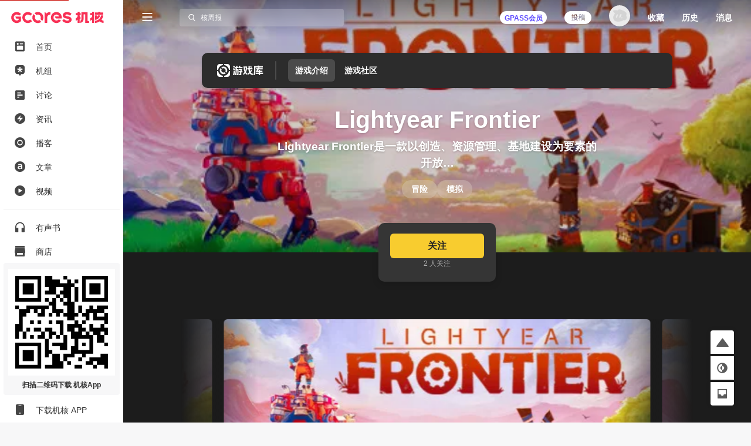

--- FILE ---
content_type: text/css; charset=UTF-8
request_url: https://static.gcores.com/assets/Main.16f55dfcf5909300d09a.style.css
body_size: 90212
content:
:root{--bs-blue:#478cfe;--bs-indigo:#6610f2;--bs-purple:#6f42c1;--bs-pink:#d63384;--bs-red:#ff3d1d;--bs-orange:#fe9500;--bs-yellow:#ffc107;--bs-green:#198754;--bs-teal:#20c997;--bs-cyan:#0dcaf0;--bs-white:#fff;--bs-gray:#6c757d;--bs-gray-dark:#343a40;--bs-black-opaque:rgba(0,0,0,.5);--bs-category:#ff3d1d;--bs-notification:#f83055;--bs-gcores:#f83055;--bs-gpass:#5e4bff;--bs-category-bg:#267bb3;--bs-gray-100:#f8f9fa;--bs-gray-200:#e9ecef;--bs-gray-300:#dee2e6;--bs-gray-400:#ced4da;--bs-gray-500:#adb5bd;--bs-gray-600:#6c757d;--bs-gray-700:#495057;--bs-gray-800:#343a40;--bs-gray-900:#212529;--bs-gray-text:var(--gray-text);--bs-gray-desc:var(--gray-desc);--bs-gray-info:var(--gray-info);--bs-gray-icon:var(--gray-icon);--bs-gray-nearly-text:var(--gray-nearly-text);--bs-gray-disabled:var(--gray-disabled);--bs-primary:#323232;--bs-secondary:#f6f6f6;--bs-success:#198754;--bs-info:#478cfe;--bs-warning:#fe9500;--bs-danger:#ff3d1d;--bs-light:#f8f9fa;--bs-dark:#464646;--bs-highlight:#478cfe;--bs-primary-rgb:50,50,50;--bs-secondary-rgb:246,246,246;--bs-success-rgb:25,135,84;--bs-info-rgb:71,140,254;--bs-warning-rgb:254,149,0;--bs-danger-rgb:255,61,29;--bs-light-rgb:248,249,250;--bs-dark-rgb:70,70,70;--bs-white-rgb:255,255,255;--bs-black-rgb:20,20,20;--bs-body-color-rgb:33,37,41;--bs-body-bg-rgb:255,255,255;--bs-font-sans-serif:system-ui,-apple-system,"Segoe UI",Roboto,"Helvetica Neue",Arial,"Noto Sans","Liberation Sans",sans-serif,"Apple Color Emoji","Segoe UI Emoji","Segoe UI Symbol","Noto Color Emoji";--bs-font-monospace:SFMono-Regular,Menlo,Monaco,Consolas,"Liberation Mono","Courier New",monospace;--bs-gradient:linear-gradient(180deg,hsla(0,0%,100%,.15),hsla(0,0%,100%,0));--bs-body-font-family:PingFangSC,Open Sans,Helvetica Neue,Arial,Hiragino Sans GB,Microsoft YaHei,WenQuanYi Micro Hei,sans-serif;--bs-body-font-size:0.875rem;--bs-body-font-weight:400;--bs-body-line-height:1.5;--bs-body-color:#212529;--bs-body-bg:#fff}*,:after,:before{box-sizing:border-box}body{-webkit-text-size-adjust:100%;-webkit-tap-highlight-color:rgba(20,20,20,0);background-color:var(--bs-body-bg);color:var(--bs-body-color);font-family:var(--bs-body-font-family);font-size:var(--bs-body-font-size);font-weight:var(--bs-body-font-weight);line-height:var(--bs-body-line-height);margin:0;text-align:var(--bs-body-text-align)}hr{background-color:currentColor;border:0;color:inherit;margin:1rem 0;opacity:.25}hr:not([size]){height:1px}.h1,.h2,.h3,.h4,.h5,.h6,h1,h2,h3,h4,h5,h6{font-weight:600;line-height:1.2;margin-bottom:.5rem;margin-top:0}.h1,h1{font-size:calc(1.34375rem + 1.125vw)}@media(min-width:1200px){.h1,h1{font-size:2.1875rem}}.h2,h2{font-size:calc(1.3rem + .6vw)}@media(min-width:1200px){.h2,h2{font-size:1.75rem}}.h3,h3{font-size:calc(1.27813rem + .3375vw)}@media(min-width:1200px){.h3,h3{font-size:1.53125rem}}.h4,h4{font-size:calc(1.25625rem + .075vw)}@media(min-width:1200px){.h4,h4{font-size:1.3125rem}}.h5,h5{font-size:1.09375rem}.h6,h6{font-size:.875rem}p{margin-bottom:1rem;margin-top:0}abbr[data-bs-original-title],abbr[title]{cursor:help;text-decoration:underline dotted;text-decoration-skip-ink:none}address{font-style:normal;line-height:inherit;margin-bottom:1rem}ol,ul{padding-left:2rem}dl,ol,ul{margin-bottom:1rem;margin-top:0}ol ol,ol ul,ul ol,ul ul{margin-bottom:0}dt{font-weight:600}dd{margin-bottom:.5rem;margin-left:0}blockquote{margin:0 0 1rem}b,strong{font-weight:700}.small,small{font-size:.875em}.mark,mark{background-color:#fcf8e3;padding:.2em}sub,sup{font-size:.75em;line-height:0;position:relative;vertical-align:baseline}sub{bottom:-.25em}sup{top:-.5em}a{color:inherit}a,a:hover{text-decoration:none}a:hover{color:notset}a:not([href]):not([class]),a:not([href]):not([class]):hover{color:inherit;text-decoration:none}code,kbd,pre,samp{direction:ltr;font-family:var(--bs-font-monospace);font-size:1em;unicode-bidi:bidi-override}pre{display:block;font-size:.875em;margin-bottom:1rem;margin-top:0;overflow:auto}pre code{color:inherit;font-size:inherit;word-break:normal}code{word-wrap:break-word;color:#d63384;font-size:.875em}a>code{color:inherit}kbd{background-color:#212529;border-radius:.2rem;color:#fff;font-size:.875em;padding:.2rem .4rem}kbd kbd{font-size:1em;font-weight:600;padding:0}figure{margin:0 0 1rem}img,svg{vertical-align:middle}table{border-collapse:collapse;caption-side:bottom}caption{color:var(--gray-info);padding-bottom:.5rem;padding-top:.5rem;text-align:left}th{text-align:inherit;text-align:-webkit-match-parent}tbody,td,tfoot,th,thead,tr{border:0 solid;border-color:inherit}label{display:inline-block}button{border-radius:0}button:focus:not(:focus-visible){outline:0}button,input,optgroup,select,textarea{font-family:inherit;font-size:inherit;line-height:inherit;margin:0}button,select{text-transform:none}[role=button]{cursor:pointer}select{word-wrap:normal}select:disabled{opacity:1}[list]::-webkit-calendar-picker-indicator{display:none}[type=button],[type=reset],[type=submit],button{-webkit-appearance:button}[type=button]:not(:disabled),[type=reset]:not(:disabled),[type=submit]:not(:disabled),button:not(:disabled){cursor:pointer}::-moz-focus-inner{border-style:none;padding:0}textarea{resize:vertical}fieldset{border:0;margin:0;min-width:0;padding:0}legend{float:left;font-size:calc(1.275rem + .3vw);line-height:inherit;margin-bottom:.5rem;padding:0;width:100%}@media(min-width:1200px){legend{font-size:1.5rem}}legend+*{clear:left}::-webkit-datetime-edit-day-field,::-webkit-datetime-edit-fields-wrapper,::-webkit-datetime-edit-hour-field,::-webkit-datetime-edit-minute,::-webkit-datetime-edit-month-field,::-webkit-datetime-edit-text,::-webkit-datetime-edit-year-field{padding:0}::-webkit-inner-spin-button{height:auto}[type=search]{-webkit-appearance:textfield;outline-offset:-2px}::-webkit-search-decoration{-webkit-appearance:none}::-webkit-color-swatch-wrapper{padding:0}::file-selector-button{font:inherit}::-webkit-file-upload-button{-webkit-appearance:button;font:inherit}output{display:inline-block}iframe{border:0}summary{cursor:pointer;display:list-item}progress{vertical-align:baseline}[hidden]{display:none!important}.container,.container-fluid,.container-lg,.container-md,.container-sm,.container-xl,.container-xxl{margin-left:auto;margin-right:auto;padding-left:var(--bs-gutter-x,1.25rem);padding-right:var(--bs-gutter-x,1.25rem);width:100%}@media(min-width:576px){.container,.container-sm{max-width:540px}}@media(min-width:768px){.container,.container-md,.container-sm{max-width:720px}}@media(min-width:992px){.container,.container-lg,.container-md,.container-sm{max-width:960px}}@media(min-width:1200px){.container,.container-lg,.container-md,.container-sm,.container-xl{max-width:1140px}}@media(min-width:1400px){.container,.container-lg,.container-md,.container-sm,.container-xl,.container-xxl{max-width:1320px}}.badge{border-radius:4px;color:#fff;display:inline-block;font-size:.75em;font-weight:600;line-height:1;padding:.35em .65em;text-align:center;vertical-align:baseline;white-space:nowrap}.badge:empty{display:none}.btn .badge{position:relative;top:-1px}.alert{border:1px solid transparent;border-radius:4px;margin-bottom:1rem;padding:1rem;position:relative}.alert-heading{color:inherit}.alert-link{font-weight:600}.alert-dismissible{padding-right:3rem}.alert-dismissible .btn-close{padding:1.25rem 1rem;position:absolute;right:0;top:0;z-index:2}.alert-primary{background-color:#d6d6d6;border-color:#c2c2c2;color:#1e1e1e}.alert-primary .alert-link{color:#181818}.alert-secondary{background-color:#fdfdfd;border-color:#fcfcfc;color:#6e6e6e}.alert-secondary .alert-link{color:#585858}.alert-success{background-color:#d1e7dd;border-color:#badbcc;color:#0f5132}.alert-success .alert-link{color:#0c4128}.alert-info{background-color:#dae8ff;border-color:#c8ddff;color:#2b5498}.alert-info .alert-link{color:#22437a}.alert-warning{background-color:#ffeacc;border-color:#ffdfb3;color:#985900}.alert-warning .alert-link{color:#7a4700}.alert-danger{background-color:#ffd8d2;border-color:#ffc5bb;color:#992511}.alert-danger .alert-link{color:#7a1e0e}.alert-light{background-color:#fefefe;border-color:#fdfdfe;color:#6f7070}.alert-light .alert-link{color:#595a5a}.alert-dark{background-color:#dadada;border-color:#c8c8c8;color:#2a2a2a}.alert-dark .alert-link{color:#222}.alert-highlight{background-color:#dae8ff;border-color:#c8ddff;color:#2b5498}.alert-highlight .alert-link{color:#22437a}.lead{font-size:1.09375rem;font-weight:300}.display-1{font-size:calc(1.625rem + 4.5vw);font-weight:300;line-height:1.2}@media(min-width:1200px){.display-1{font-size:5rem}}.display-2{font-size:calc(1.575rem + 3.9vw);font-weight:300;line-height:1.2}@media(min-width:1200px){.display-2{font-size:4.5rem}}.display-3{font-size:calc(1.525rem + 3.3vw);font-weight:300;line-height:1.2}@media(min-width:1200px){.display-3{font-size:4rem}}.display-4{font-size:calc(1.475rem + 2.7vw);font-weight:300;line-height:1.2}@media(min-width:1200px){.display-4{font-size:3.5rem}}.display-5{font-size:calc(1.425rem + 2.1vw);font-weight:300;line-height:1.2}@media(min-width:1200px){.display-5{font-size:3rem}}.display-6{font-size:calc(1.375rem + 1.5vw);font-weight:300;line-height:1.2}@media(min-width:1200px){.display-6{font-size:2.5rem}}.list-inline,.list-unstyled{list-style:none;padding-left:0}.list-inline-item{display:inline-block}.list-inline-item:not(:last-child){margin-right:.5rem}.initialism{font-size:.875em;text-transform:uppercase}.blockquote{font-size:1.09375rem;margin-bottom:1rem}.blockquote>:last-child{margin-bottom:0}.blockquote-footer{color:#6c757d;font-size:.875em;margin-bottom:1rem;margin-top:-1rem}.blockquote-footer:before{content:"— "}.row{--bs-gutter-x:17px;--bs-gutter-y:0;display:flex;flex-wrap:wrap;margin-left:calc(var(--bs-gutter-x)*-.5);margin-right:calc(var(--bs-gutter-x)*-.5);margin-top:calc(var(--bs-gutter-y)*-1)}.row>*{flex-shrink:0;margin-top:var(--bs-gutter-y);max-width:100%;padding-left:calc(var(--bs-gutter-x)*.5);padding-right:calc(var(--bs-gutter-x)*.5);width:100%}.col{flex:1 0 0%}.row-cols-auto>*{flex:0 0 auto;width:auto}.row-cols-1>*{flex:0 0 auto;width:100%}.row-cols-2>*{flex:0 0 auto;width:50%}.row-cols-3>*{flex:0 0 auto;width:33.3333333333%}.row-cols-4>*{flex:0 0 auto;width:25%}.row-cols-5>*{flex:0 0 auto;width:20%}.row-cols-6>*{flex:0 0 auto;width:16.6666666667%}.col-auto{flex:0 0 auto;width:auto}.col-1{flex:0 0 auto;width:8.33333333%}.col-2{flex:0 0 auto;width:16.66666667%}.col-3{flex:0 0 auto;width:25%}.col-4{flex:0 0 auto;width:33.33333333%}.col-5{flex:0 0 auto;width:41.66666667%}.col-6{flex:0 0 auto;width:50%}.col-7{flex:0 0 auto;width:58.33333333%}.col-8{flex:0 0 auto;width:66.66666667%}.col-9{flex:0 0 auto;width:75%}.col-10{flex:0 0 auto;width:83.33333333%}.col-11{flex:0 0 auto;width:91.66666667%}.col-12{flex:0 0 auto;width:100%}.offset-1{margin-left:8.33333333%}.offset-2{margin-left:16.66666667%}.offset-3{margin-left:25%}.offset-4{margin-left:33.33333333%}.offset-5{margin-left:41.66666667%}.offset-6{margin-left:50%}.offset-7{margin-left:58.33333333%}.offset-8{margin-left:66.66666667%}.offset-9{margin-left:75%}.offset-10{margin-left:83.33333333%}.offset-11{margin-left:91.66666667%}.g-0,.gx-0{--bs-gutter-x:0}.g-0,.gy-0{--bs-gutter-y:0}.g-1,.gx-1{--bs-gutter-x:0.25rem}.g-1,.gy-1{--bs-gutter-y:0.25rem}.g-2,.gx-2{--bs-gutter-x:0.5rem}.g-2,.gy-2{--bs-gutter-y:0.5rem}.g-3,.gx-3{--bs-gutter-x:1rem}.g-3,.gy-3{--bs-gutter-y:1rem}.g-4,.gx-4{--bs-gutter-x:1.5rem}.g-4,.gy-4{--bs-gutter-y:1.5rem}.g-5,.gx-5{--bs-gutter-x:3rem}.g-5,.gy-5{--bs-gutter-y:3rem}@media(min-width:576px){.col-sm{flex:1 0 0%}.row-cols-sm-auto>*{flex:0 0 auto;width:auto}.row-cols-sm-1>*{flex:0 0 auto;width:100%}.row-cols-sm-2>*{flex:0 0 auto;width:50%}.row-cols-sm-3>*{flex:0 0 auto;width:33.3333333333%}.row-cols-sm-4>*{flex:0 0 auto;width:25%}.row-cols-sm-5>*{flex:0 0 auto;width:20%}.row-cols-sm-6>*{flex:0 0 auto;width:16.6666666667%}.col-sm-auto{flex:0 0 auto;width:auto}.col-sm-1{flex:0 0 auto;width:8.33333333%}.col-sm-2{flex:0 0 auto;width:16.66666667%}.col-sm-3{flex:0 0 auto;width:25%}.col-sm-4{flex:0 0 auto;width:33.33333333%}.col-sm-5{flex:0 0 auto;width:41.66666667%}.col-sm-6{flex:0 0 auto;width:50%}.col-sm-7{flex:0 0 auto;width:58.33333333%}.col-sm-8{flex:0 0 auto;width:66.66666667%}.col-sm-9{flex:0 0 auto;width:75%}.col-sm-10{flex:0 0 auto;width:83.33333333%}.col-sm-11{flex:0 0 auto;width:91.66666667%}.col-sm-12{flex:0 0 auto;width:100%}.offset-sm-0{margin-left:0}.offset-sm-1{margin-left:8.33333333%}.offset-sm-2{margin-left:16.66666667%}.offset-sm-3{margin-left:25%}.offset-sm-4{margin-left:33.33333333%}.offset-sm-5{margin-left:41.66666667%}.offset-sm-6{margin-left:50%}.offset-sm-7{margin-left:58.33333333%}.offset-sm-8{margin-left:66.66666667%}.offset-sm-9{margin-left:75%}.offset-sm-10{margin-left:83.33333333%}.offset-sm-11{margin-left:91.66666667%}.g-sm-0,.gx-sm-0{--bs-gutter-x:0}.g-sm-0,.gy-sm-0{--bs-gutter-y:0}.g-sm-1,.gx-sm-1{--bs-gutter-x:0.25rem}.g-sm-1,.gy-sm-1{--bs-gutter-y:0.25rem}.g-sm-2,.gx-sm-2{--bs-gutter-x:0.5rem}.g-sm-2,.gy-sm-2{--bs-gutter-y:0.5rem}.g-sm-3,.gx-sm-3{--bs-gutter-x:1rem}.g-sm-3,.gy-sm-3{--bs-gutter-y:1rem}.g-sm-4,.gx-sm-4{--bs-gutter-x:1.5rem}.g-sm-4,.gy-sm-4{--bs-gutter-y:1.5rem}.g-sm-5,.gx-sm-5{--bs-gutter-x:3rem}.g-sm-5,.gy-sm-5{--bs-gutter-y:3rem}}@media(min-width:768px){.col-md{flex:1 0 0%}.row-cols-md-auto>*{flex:0 0 auto;width:auto}.row-cols-md-1>*{flex:0 0 auto;width:100%}.row-cols-md-2>*{flex:0 0 auto;width:50%}.row-cols-md-3>*{flex:0 0 auto;width:33.3333333333%}.row-cols-md-4>*{flex:0 0 auto;width:25%}.row-cols-md-5>*{flex:0 0 auto;width:20%}.row-cols-md-6>*{flex:0 0 auto;width:16.6666666667%}.col-md-auto{flex:0 0 auto;width:auto}.col-md-1{flex:0 0 auto;width:8.33333333%}.col-md-2{flex:0 0 auto;width:16.66666667%}.col-md-3{flex:0 0 auto;width:25%}.col-md-4{flex:0 0 auto;width:33.33333333%}.col-md-5{flex:0 0 auto;width:41.66666667%}.col-md-6{flex:0 0 auto;width:50%}.col-md-7{flex:0 0 auto;width:58.33333333%}.col-md-8{flex:0 0 auto;width:66.66666667%}.col-md-9{flex:0 0 auto;width:75%}.col-md-10{flex:0 0 auto;width:83.33333333%}.col-md-11{flex:0 0 auto;width:91.66666667%}.col-md-12{flex:0 0 auto;width:100%}.offset-md-0{margin-left:0}.offset-md-1{margin-left:8.33333333%}.offset-md-2{margin-left:16.66666667%}.offset-md-3{margin-left:25%}.offset-md-4{margin-left:33.33333333%}.offset-md-5{margin-left:41.66666667%}.offset-md-6{margin-left:50%}.offset-md-7{margin-left:58.33333333%}.offset-md-8{margin-left:66.66666667%}.offset-md-9{margin-left:75%}.offset-md-10{margin-left:83.33333333%}.offset-md-11{margin-left:91.66666667%}.g-md-0,.gx-md-0{--bs-gutter-x:0}.g-md-0,.gy-md-0{--bs-gutter-y:0}.g-md-1,.gx-md-1{--bs-gutter-x:0.25rem}.g-md-1,.gy-md-1{--bs-gutter-y:0.25rem}.g-md-2,.gx-md-2{--bs-gutter-x:0.5rem}.g-md-2,.gy-md-2{--bs-gutter-y:0.5rem}.g-md-3,.gx-md-3{--bs-gutter-x:1rem}.g-md-3,.gy-md-3{--bs-gutter-y:1rem}.g-md-4,.gx-md-4{--bs-gutter-x:1.5rem}.g-md-4,.gy-md-4{--bs-gutter-y:1.5rem}.g-md-5,.gx-md-5{--bs-gutter-x:3rem}.g-md-5,.gy-md-5{--bs-gutter-y:3rem}}@media(min-width:992px){.col-lg{flex:1 0 0%}.row-cols-lg-auto>*{flex:0 0 auto;width:auto}.row-cols-lg-1>*{flex:0 0 auto;width:100%}.row-cols-lg-2>*{flex:0 0 auto;width:50%}.row-cols-lg-3>*{flex:0 0 auto;width:33.3333333333%}.row-cols-lg-4>*{flex:0 0 auto;width:25%}.row-cols-lg-5>*{flex:0 0 auto;width:20%}.row-cols-lg-6>*{flex:0 0 auto;width:16.6666666667%}.col-lg-auto{flex:0 0 auto;width:auto}.col-lg-1{flex:0 0 auto;width:8.33333333%}.col-lg-2{flex:0 0 auto;width:16.66666667%}.col-lg-3{flex:0 0 auto;width:25%}.col-lg-4{flex:0 0 auto;width:33.33333333%}.col-lg-5{flex:0 0 auto;width:41.66666667%}.col-lg-6{flex:0 0 auto;width:50%}.col-lg-7{flex:0 0 auto;width:58.33333333%}.col-lg-8{flex:0 0 auto;width:66.66666667%}.col-lg-9{flex:0 0 auto;width:75%}.col-lg-10{flex:0 0 auto;width:83.33333333%}.col-lg-11{flex:0 0 auto;width:91.66666667%}.col-lg-12{flex:0 0 auto;width:100%}.offset-lg-0{margin-left:0}.offset-lg-1{margin-left:8.33333333%}.offset-lg-2{margin-left:16.66666667%}.offset-lg-3{margin-left:25%}.offset-lg-4{margin-left:33.33333333%}.offset-lg-5{margin-left:41.66666667%}.offset-lg-6{margin-left:50%}.offset-lg-7{margin-left:58.33333333%}.offset-lg-8{margin-left:66.66666667%}.offset-lg-9{margin-left:75%}.offset-lg-10{margin-left:83.33333333%}.offset-lg-11{margin-left:91.66666667%}.g-lg-0,.gx-lg-0{--bs-gutter-x:0}.g-lg-0,.gy-lg-0{--bs-gutter-y:0}.g-lg-1,.gx-lg-1{--bs-gutter-x:0.25rem}.g-lg-1,.gy-lg-1{--bs-gutter-y:0.25rem}.g-lg-2,.gx-lg-2{--bs-gutter-x:0.5rem}.g-lg-2,.gy-lg-2{--bs-gutter-y:0.5rem}.g-lg-3,.gx-lg-3{--bs-gutter-x:1rem}.g-lg-3,.gy-lg-3{--bs-gutter-y:1rem}.g-lg-4,.gx-lg-4{--bs-gutter-x:1.5rem}.g-lg-4,.gy-lg-4{--bs-gutter-y:1.5rem}.g-lg-5,.gx-lg-5{--bs-gutter-x:3rem}.g-lg-5,.gy-lg-5{--bs-gutter-y:3rem}}@media(min-width:1200px){.col-xl{flex:1 0 0%}.row-cols-xl-auto>*{flex:0 0 auto;width:auto}.row-cols-xl-1>*{flex:0 0 auto;width:100%}.row-cols-xl-2>*{flex:0 0 auto;width:50%}.row-cols-xl-3>*{flex:0 0 auto;width:33.3333333333%}.row-cols-xl-4>*{flex:0 0 auto;width:25%}.row-cols-xl-5>*{flex:0 0 auto;width:20%}.row-cols-xl-6>*{flex:0 0 auto;width:16.6666666667%}.col-xl-auto{flex:0 0 auto;width:auto}.col-xl-1{flex:0 0 auto;width:8.33333333%}.col-xl-2{flex:0 0 auto;width:16.66666667%}.col-xl-3{flex:0 0 auto;width:25%}.col-xl-4{flex:0 0 auto;width:33.33333333%}.col-xl-5{flex:0 0 auto;width:41.66666667%}.col-xl-6{flex:0 0 auto;width:50%}.col-xl-7{flex:0 0 auto;width:58.33333333%}.col-xl-8{flex:0 0 auto;width:66.66666667%}.col-xl-9{flex:0 0 auto;width:75%}.col-xl-10{flex:0 0 auto;width:83.33333333%}.col-xl-11{flex:0 0 auto;width:91.66666667%}.col-xl-12{flex:0 0 auto;width:100%}.offset-xl-0{margin-left:0}.offset-xl-1{margin-left:8.33333333%}.offset-xl-2{margin-left:16.66666667%}.offset-xl-3{margin-left:25%}.offset-xl-4{margin-left:33.33333333%}.offset-xl-5{margin-left:41.66666667%}.offset-xl-6{margin-left:50%}.offset-xl-7{margin-left:58.33333333%}.offset-xl-8{margin-left:66.66666667%}.offset-xl-9{margin-left:75%}.offset-xl-10{margin-left:83.33333333%}.offset-xl-11{margin-left:91.66666667%}.g-xl-0,.gx-xl-0{--bs-gutter-x:0}.g-xl-0,.gy-xl-0{--bs-gutter-y:0}.g-xl-1,.gx-xl-1{--bs-gutter-x:0.25rem}.g-xl-1,.gy-xl-1{--bs-gutter-y:0.25rem}.g-xl-2,.gx-xl-2{--bs-gutter-x:0.5rem}.g-xl-2,.gy-xl-2{--bs-gutter-y:0.5rem}.g-xl-3,.gx-xl-3{--bs-gutter-x:1rem}.g-xl-3,.gy-xl-3{--bs-gutter-y:1rem}.g-xl-4,.gx-xl-4{--bs-gutter-x:1.5rem}.g-xl-4,.gy-xl-4{--bs-gutter-y:1.5rem}.g-xl-5,.gx-xl-5{--bs-gutter-x:3rem}.g-xl-5,.gy-xl-5{--bs-gutter-y:3rem}}@media(min-width:1400px){.col-xxl{flex:1 0 0%}.row-cols-xxl-auto>*{flex:0 0 auto;width:auto}.row-cols-xxl-1>*{flex:0 0 auto;width:100%}.row-cols-xxl-2>*{flex:0 0 auto;width:50%}.row-cols-xxl-3>*{flex:0 0 auto;width:33.3333333333%}.row-cols-xxl-4>*{flex:0 0 auto;width:25%}.row-cols-xxl-5>*{flex:0 0 auto;width:20%}.row-cols-xxl-6>*{flex:0 0 auto;width:16.6666666667%}.col-xxl-auto{flex:0 0 auto;width:auto}.col-xxl-1{flex:0 0 auto;width:8.33333333%}.col-xxl-2{flex:0 0 auto;width:16.66666667%}.col-xxl-3{flex:0 0 auto;width:25%}.col-xxl-4{flex:0 0 auto;width:33.33333333%}.col-xxl-5{flex:0 0 auto;width:41.66666667%}.col-xxl-6{flex:0 0 auto;width:50%}.col-xxl-7{flex:0 0 auto;width:58.33333333%}.col-xxl-8{flex:0 0 auto;width:66.66666667%}.col-xxl-9{flex:0 0 auto;width:75%}.col-xxl-10{flex:0 0 auto;width:83.33333333%}.col-xxl-11{flex:0 0 auto;width:91.66666667%}.col-xxl-12{flex:0 0 auto;width:100%}.offset-xxl-0{margin-left:0}.offset-xxl-1{margin-left:8.33333333%}.offset-xxl-2{margin-left:16.66666667%}.offset-xxl-3{margin-left:25%}.offset-xxl-4{margin-left:33.33333333%}.offset-xxl-5{margin-left:41.66666667%}.offset-xxl-6{margin-left:50%}.offset-xxl-7{margin-left:58.33333333%}.offset-xxl-8{margin-left:66.66666667%}.offset-xxl-9{margin-left:75%}.offset-xxl-10{margin-left:83.33333333%}.offset-xxl-11{margin-left:91.66666667%}.g-xxl-0,.gx-xxl-0{--bs-gutter-x:0}.g-xxl-0,.gy-xxl-0{--bs-gutter-y:0}.g-xxl-1,.gx-xxl-1{--bs-gutter-x:0.25rem}.g-xxl-1,.gy-xxl-1{--bs-gutter-y:0.25rem}.g-xxl-2,.gx-xxl-2{--bs-gutter-x:0.5rem}.g-xxl-2,.gy-xxl-2{--bs-gutter-y:0.5rem}.g-xxl-3,.gx-xxl-3{--bs-gutter-x:1rem}.g-xxl-3,.gy-xxl-3{--bs-gutter-y:1rem}.g-xxl-4,.gx-xxl-4{--bs-gutter-x:1.5rem}.g-xxl-4,.gy-xxl-4{--bs-gutter-y:1.5rem}.g-xxl-5,.gx-xxl-5{--bs-gutter-x:3rem}.g-xxl-5,.gy-xxl-5{--bs-gutter-y:3rem}}.btn-group,.btn-group-vertical{display:inline-flex;position:relative;vertical-align:middle}.btn-group-vertical>.btn,.btn-group>.btn{flex:1 1 auto;position:relative}.btn-group-vertical>.btn-check:checked+.btn,.btn-group-vertical>.btn-check:focus+.btn,.btn-group-vertical>.btn.active,.btn-group-vertical>.btn:active,.btn-group-vertical>.btn:focus,.btn-group-vertical>.btn:hover,.btn-group>.btn-check:checked+.btn,.btn-group>.btn-check:focus+.btn,.btn-group>.btn.active,.btn-group>.btn:active,.btn-group>.btn:focus,.btn-group>.btn:hover{z-index:1}.btn-toolbar{display:flex;flex-wrap:wrap;justify-content:flex-start}.btn-toolbar .input-group{width:auto}.btn-group>.btn-group:not(:first-child),.btn-group>.btn:not(:first-child){margin-left:-1px}.btn-group>.btn-group:not(:last-child)>.btn,.btn-group>.btn:not(:last-child):not(.dropdown-toggle){border-bottom-right-radius:0;border-top-right-radius:0}.btn-group>.btn-group:not(:first-child)>.btn,.btn-group>.btn:nth-child(n+3),.btn-group>:not(.btn-check)+.btn{border-bottom-left-radius:0;border-top-left-radius:0}.dropdown-toggle-split{padding-left:.84375rem;padding-right:.84375rem}.dropdown-toggle-split:after,.dropend .dropdown-toggle-split:after,.dropup .dropdown-toggle-split:after{margin-left:0}.dropstart .dropdown-toggle-split:before{margin-right:0}.btn-group-sm>.btn+.dropdown-toggle-split,.btn-sm+.dropdown-toggle-split{padding-left:.5625rem;padding-right:.5625rem}.btn-group-lg>.btn+.dropdown-toggle-split,.btn-lg+.dropdown-toggle-split{padding-left:1.125rem;padding-right:1.125rem}.btn-group-vertical{align-items:flex-start;flex-direction:column;justify-content:center}.btn-group-vertical>.btn,.btn-group-vertical>.btn-group{width:100%}.btn-group-vertical>.btn-group:not(:first-child),.btn-group-vertical>.btn:not(:first-child){margin-top:-1px}.btn-group-vertical>.btn-group:not(:last-child)>.btn,.btn-group-vertical>.btn:not(:last-child):not(.dropdown-toggle){border-bottom-left-radius:0;border-bottom-right-radius:0}.btn-group-vertical>.btn-group:not(:first-child)>.btn,.btn-group-vertical>.btn~.btn{border-top-left-radius:0;border-top-right-radius:0}.img-fluid,.img-thumbnail{height:auto;max-width:100%}.img-thumbnail{background-color:#fff;border:1px solid #dee2e6;border-radius:4px;padding:.25rem}.figure{display:inline-block}.figure-img{line-height:1;margin-bottom:.5rem}.figure-caption{color:#6c757d;font-size:.875em}.form-label{font-size:1rem;margin-bottom:.5rem}.col-form-label{font-size:inherit;line-height:1.5;margin-bottom:0;padding-bottom:calc(.675rem + 1px);padding-top:calc(.675rem + 1px)}.col-form-label-lg{font-size:1.00625rem;padding-bottom:calc(.8rem + 1px);padding-top:calc(.8rem + 1px)}.col-form-label-sm{font-size:.765625rem;padding-bottom:calc(.4rem + 1px);padding-top:calc(.4rem + 1px)}.form-text{color:var(--gray-info);font-size:.875em;margin-top:.25rem}.form-control{appearance:none;background-clip:padding-box;background-color:var(--gray-box-bg);border:1px solid var(--gray-box-bg);border-radius:4px;color:var(--gray-text);display:block;font-size:.875rem;font-weight:400;line-height:1.5;padding:.675rem 1.125rem;transition:border-color .15s ease-in-out,box-shadow .15s ease-in-out;width:100%}@media(prefers-reduced-motion:reduce){.form-control{transition:none}}.form-control[type=file]{overflow:hidden}.form-control[type=file]:not(:disabled):not([readonly]){cursor:pointer}.form-control:focus{background-color:var(--gray-box-bg);border-color:#999;box-shadow:0 0 0 0 rgba(50,50,50,.25);color:var(--gray-text);outline:0}.form-control::-webkit-date-and-time-value{height:1.5em}.form-control::placeholder{color:#6c757d;opacity:1}.form-control:disabled,.form-control[readonly]{background-color:var(--gray-active-bg);opacity:1}.form-control::file-selector-button{background-color:#e9ecef;border:0 solid;border-color:inherit;border-inline-end-width:1px;border-radius:0;color:var(--gray-text);margin:-.675rem -1.125rem;margin-inline-end:1.125rem;padding:.675rem 1.125rem;pointer-events:none;transition:color .15s ease-in-out,background-color .15s ease-in-out,border-color .15s ease-in-out,box-shadow .15s ease-in-out}@media(prefers-reduced-motion:reduce){.form-control::file-selector-button{transition:none}}.form-control:hover:not(:disabled):not([readonly])::file-selector-button{background-color:#dde0e3}.form-control::-webkit-file-upload-button{background-color:#e9ecef;border:0 solid;border-color:inherit;border-inline-end-width:1px;border-radius:0;color:var(--gray-text);margin:-.675rem -1.125rem;margin-inline-end:1.125rem;padding:.675rem 1.125rem;pointer-events:none;transition:color .15s ease-in-out,background-color .15s ease-in-out,border-color .15s ease-in-out,box-shadow .15s ease-in-out}@media(prefers-reduced-motion:reduce){.form-control::-webkit-file-upload-button{transition:none}}.form-control:hover:not(:disabled):not([readonly])::-webkit-file-upload-button{background-color:#dde0e3}.form-control-plaintext{background-color:transparent;border:solid transparent;border-width:1px 0;color:#212529;display:block;line-height:1.5;margin-bottom:0;padding:.675rem 0;width:100%}.form-control-plaintext.form-control-lg,.form-control-plaintext.form-control-sm{padding-left:0;padding-right:0}.form-control-sm{border-radius:.2rem;font-size:.765625rem;min-height:calc(1.5em + .8rem + 2px);padding:.4rem .75rem}.form-control-sm::file-selector-button{margin:-.4rem -.75rem;margin-inline-end:.75rem;padding:.4rem .75rem}.form-control-sm::-webkit-file-upload-button{margin:-.4rem -.75rem;margin-inline-end:.75rem;padding:.4rem .75rem}.form-control-lg{border-radius:.3rem;font-size:1.00625rem;min-height:calc(1.5em + 1.6rem + 2px);padding:.8rem 1.5rem}.form-control-lg::file-selector-button{margin:-.8rem -1.5rem;margin-inline-end:1.5rem;padding:.8rem 1.5rem}.form-control-lg::-webkit-file-upload-button{margin:-.8rem -1.5rem;margin-inline-end:1.5rem;padding:.8rem 1.5rem}textarea.form-control{min-height:calc(1.5em + 1.35rem + 2px)}textarea.form-control-sm{min-height:calc(1.5em + .8rem + 2px)}textarea.form-control-lg{min-height:calc(1.5em + 1.6rem + 2px)}.form-control-color{height:auto;padding:.675rem;width:3rem}.form-control-color:not(:disabled):not([readonly]){cursor:pointer}.form-control-color::-moz-color-swatch{border-radius:4px;height:1.5em}.form-control-color::-webkit-color-swatch{border-radius:4px;height:1.5em}.form-select{-moz-padding-start:calc(1.125rem - 3px);appearance:none;background-color:var(--gray-box-bg);background-image:url("data:image/svg+xml;charset=utf-8,%3Csvg xmlns='http://www.w3.org/2000/svg' viewBox='0 0 16 16'%3E%3Cpath fill='none' stroke='%23343a40' stroke-linecap='round' stroke-linejoin='round' stroke-width='2' d='m2 5 6 6 6-6'/%3E%3C/svg%3E");background-position:right 1.125rem center;background-repeat:no-repeat;background-size:16px 12px;border:1px solid var(--gray-box-bg);border-radius:4px;color:var(--gray-text);display:block;font-size:.875rem;font-weight:400;line-height:1.5;padding:.675rem 3.375rem .675rem 1.125rem;transition:border-color .15s ease-in-out,box-shadow .15s ease-in-out;width:100%}@media(prefers-reduced-motion:reduce){.form-select{transition:none}}.form-select:focus{border-color:#999;box-shadow:0 0 0 0 rgba(50,50,50,.25);outline:0}.form-select[multiple],.form-select[size]:not([size="1"]){background-image:none;padding-right:1.125rem}.form-select:disabled{background-color:#e9ecef}.form-select:-moz-focusring{color:transparent;text-shadow:0 0 0 var(--gray-text)}.form-select-sm{border-radius:.2rem;font-size:.765625rem;padding-bottom:.4rem;padding-left:.75rem;padding-top:.4rem}.form-select-lg{border-radius:.3rem;font-size:1.00625rem;padding-bottom:.8rem;padding-left:1.5rem;padding-top:.8rem}.form-check{display:block;margin-bottom:.125rem;min-height:1.3125rem;padding-left:1.5em}.form-check .form-check-input{float:left;margin-left:-1.5em}.form-check-input{color-adjust:exact;appearance:none;background-color:var(--gray-box-bg);background-position:50%;background-repeat:no-repeat;background-size:contain;border:1px solid hsla(0,0%,8%,.25);height:1em;margin-top:.25em;vertical-align:top;width:1em}.form-check-input[type=checkbox],.form-check-input[type=radio]{border-radius:50%}.form-check-input:active{filter:brightness(90%)}.form-check-input:focus{border-color:#999;box-shadow:0 0 0 0 rgba(50,50,50,.25);outline:0}.form-check-input:checked{background-color:#478cfe;border-color:#478cfe}.form-check-input:checked[type=checkbox]{background-image:url("data:image/svg+xml;charset=utf-8,%3Csvg xmlns='http://www.w3.org/2000/svg' viewBox='0 0 20 20'%3E%3Cpath fill='none' stroke='%23fff' stroke-linecap='round' stroke-linejoin='round' stroke-width='3' d='m6 10 3 3 6-6'/%3E%3C/svg%3E")}.form-check-input:checked[type=radio]{background-image:url("data:image/svg+xml;charset=utf-8,%3Csvg xmlns='http://www.w3.org/2000/svg' viewBox='-4 -4 8 8'%3E%3Ccircle r='2' fill='%23fff'/%3E%3C/svg%3E")}.form-check-input[type=checkbox]:indeterminate{background-color:#323232;background-image:url("data:image/svg+xml;charset=utf-8,%3Csvg xmlns='http://www.w3.org/2000/svg' viewBox='0 0 20 20'%3E%3Cpath fill='none' stroke='%23fff' stroke-linecap='round' stroke-linejoin='round' stroke-width='3' d='M6 10h8'/%3E%3C/svg%3E");border-color:#323232}.form-check-input:disabled{filter:none;opacity:.5;pointer-events:none}.form-check-input:disabled~.form-check-label,.form-check-input[disabled]~.form-check-label{opacity:.5}.form-switch{padding-left:2.5em}.form-switch .form-check-input{background-image:url("data:image/svg+xml;charset=utf-8,%3Csvg xmlns='http://www.w3.org/2000/svg' viewBox='-4 -4 8 8'%3E%3Ccircle r='3' fill='rgba(20, 20, 20, 0.25)'/%3E%3C/svg%3E");background-position:0;border-radius:2em;margin-left:-2.5em;transition:background-position .15s ease-in-out;width:2em}@media(prefers-reduced-motion:reduce){.form-switch .form-check-input{transition:none}}.form-switch .form-check-input:focus{background-image:url("data:image/svg+xml;charset=utf-8,%3Csvg xmlns='http://www.w3.org/2000/svg' viewBox='-4 -4 8 8'%3E%3Ccircle r='3' fill='%23999'/%3E%3C/svg%3E")}.form-switch .form-check-input:checked{background-image:url("data:image/svg+xml;charset=utf-8,%3Csvg xmlns='http://www.w3.org/2000/svg' viewBox='-4 -4 8 8'%3E%3Ccircle r='3' fill='%23fff'/%3E%3C/svg%3E");background-position:100%}.form-check-inline{display:inline-block;margin-right:1rem}.btn-check{clip:rect(0,0,0,0);pointer-events:none;position:absolute}.btn-check:disabled+.btn,.btn-check[disabled]+.btn{filter:none;opacity:.65;pointer-events:none}.form-range{appearance:none;background-color:transparent;height:1rem;padding:0;width:100%}.form-range:focus{outline:0}.form-range:focus::-webkit-slider-thumb{box-shadow:0 0 0 1px #fff,0 0 0 0 rgba(50,50,50,.25)}.form-range:focus::-moz-range-thumb{box-shadow:0 0 0 1px #fff,0 0 0 0 rgba(50,50,50,.25)}.form-range::-moz-focus-outer{border:0}.form-range::-webkit-slider-thumb{appearance:none;background-color:#323232;border:0;border-radius:1rem;height:1rem;margin-top:-.25rem;transition:background-color .15s ease-in-out,border-color .15s ease-in-out,box-shadow .15s ease-in-out;width:1rem}@media(prefers-reduced-motion:reduce){.form-range::-webkit-slider-thumb{transition:none}}.form-range::-webkit-slider-thumb:active{background-color:#c2c2c2}.form-range::-webkit-slider-runnable-track{background-color:#dee2e6;border-color:transparent;border-radius:1rem;color:transparent;cursor:pointer;height:.5rem;width:100%}.form-range::-moz-range-thumb{appearance:none;background-color:#323232;border:0;border-radius:1rem;height:1rem;transition:background-color .15s ease-in-out,border-color .15s ease-in-out,box-shadow .15s ease-in-out;width:1rem}@media(prefers-reduced-motion:reduce){.form-range::-moz-range-thumb{transition:none}}.form-range::-moz-range-thumb:active{background-color:#c2c2c2}.form-range::-moz-range-track{background-color:#dee2e6;border-color:transparent;border-radius:1rem;color:transparent;cursor:pointer;height:.5rem;width:100%}.form-range:disabled{pointer-events:none}.form-range:disabled::-webkit-slider-thumb{background-color:#adb5bd}.form-range:disabled::-moz-range-thumb{background-color:#adb5bd}.form-floating{position:relative}.form-floating>.form-control,.form-floating>.form-select{height:calc(3.5rem + 2px);line-height:1.25}.form-floating>label{border:1px solid transparent;height:100%;left:0;padding:1rem 1.125rem;pointer-events:none;position:absolute;top:0;transform-origin:0 0;transition:opacity .1s ease-in-out,transform .1s ease-in-out}@media(prefers-reduced-motion:reduce){.form-floating>label{transition:none}}.form-floating>.form-control{padding:1rem 1.125rem}.form-floating>.form-control::placeholder{color:transparent}.form-floating>.form-control:focus,.form-floating>.form-control:not(:placeholder-shown){padding-bottom:.625rem;padding-top:1.625rem}.form-floating>.form-control:-webkit-autofill{padding-bottom:.625rem;padding-top:1.625rem}.form-floating>.form-select{padding-bottom:.625rem;padding-top:1.625rem}.form-floating>.form-control:focus~label,.form-floating>.form-control:not(:placeholder-shown)~label,.form-floating>.form-select~label{opacity:.65;transform:scale(.85) translateY(-.5rem) translateX(.15rem)}.form-floating>.form-control:-webkit-autofill~label{opacity:.65;transform:scale(.85) translateY(-.5rem) translateX(.15rem)}.input-group{align-items:stretch;display:flex;flex-wrap:wrap;position:relative;width:100%}.input-group>.form-control,.input-group>.form-select{flex:1 1 auto;min-width:0;position:relative;width:1%}.input-group>.form-control:focus,.input-group>.form-select:focus{z-index:3}.input-group .btn{position:relative;z-index:2}.input-group .btn:focus{z-index:3}.input-group-text{align-items:center;background-color:#e9ecef;border:1px solid var(--gray-box-bg);border-radius:4px;color:var(--gray-text);display:flex;font-size:.875rem;font-weight:400;line-height:1.5;padding:.675rem 1.125rem;text-align:center;white-space:nowrap}.input-group-lg>.btn,.input-group-lg>.form-control,.input-group-lg>.form-select,.input-group-lg>.input-group-text{border-radius:.3rem;font-size:1.00625rem;padding:.8rem 1.5rem}.input-group-sm>.btn,.input-group-sm>.form-control,.input-group-sm>.form-select,.input-group-sm>.input-group-text{border-radius:.2rem;font-size:.765625rem;padding:.4rem .75rem}.input-group-lg>.form-select,.input-group-sm>.form-select{padding-right:4.5rem}.input-group.has-validation>.dropdown-toggle:nth-last-child(n+4),.input-group.has-validation>:nth-last-child(n+3):not(.dropdown-toggle):not(.dropdown-menu),.input-group:not(.has-validation)>.dropdown-toggle:nth-last-child(n+3),.input-group:not(.has-validation)>:not(:last-child):not(.dropdown-toggle):not(.dropdown-menu){border-bottom-right-radius:0;border-top-right-radius:0}.input-group>:not(:first-child):not(.dropdown-menu):not(.valid-tooltip):not(.valid-feedback):not(.invalid-tooltip):not(.invalid-feedback){border-bottom-left-radius:0;border-top-left-radius:0;margin-left:-1px}.valid-feedback{color:#198754;display:none;font-size:.875em;margin-top:.25rem;width:100%}.valid-tooltip{background-color:rgba(25,135,84,.9);border-radius:4px;color:#fff;display:none;font-size:.765625rem;margin-top:.1rem;max-width:100%;padding:.25rem .5rem;position:absolute;top:100%;z-index:5}.is-valid~.valid-feedback,.is-valid~.valid-tooltip,.was-validated :valid~.valid-feedback,.was-validated :valid~.valid-tooltip{display:block}.form-control.is-valid,.was-validated .form-control:valid{background-image:url("data:image/svg+xml;charset=utf-8,%3Csvg xmlns='http://www.w3.org/2000/svg' viewBox='0 0 8 8'%3E%3Cpath fill='%23198754' d='M2.3 6.73.6 4.53c-.4-1.04.46-1.4 1.1-.8l1.1 1.4 3.4-3.8c.6-.63 1.6-.27 1.2.7l-4 4.6c-.43.5-.8.4-1.1.1z'/%3E%3C/svg%3E");background-position:right calc(.375em + .3375rem) center;background-repeat:no-repeat;background-size:calc(.75em + .675rem) calc(.75em + .675rem);border-color:#198754;padding-right:calc(1.5em + 1.35rem)}.form-control.is-valid:focus,.was-validated .form-control:valid:focus{border-color:#198754;box-shadow:0 0 0 0 rgba(25,135,84,.25)}.was-validated textarea.form-control:valid,textarea.form-control.is-valid{background-position:top calc(.375em + .3375rem) right calc(.375em + .3375rem);padding-right:calc(1.5em + 1.35rem)}.form-select.is-valid,.was-validated .form-select:valid{border-color:#198754}.form-select.is-valid:not([multiple]):not([size]),.form-select.is-valid:not([multiple])[size="1"],.was-validated .form-select:valid:not([multiple]):not([size]),.was-validated .form-select:valid:not([multiple])[size="1"]{background-image:url("data:image/svg+xml;charset=utf-8,%3Csvg xmlns='http://www.w3.org/2000/svg' viewBox='0 0 16 16'%3E%3Cpath fill='none' stroke='%23343a40' stroke-linecap='round' stroke-linejoin='round' stroke-width='2' d='m2 5 6 6 6-6'/%3E%3C/svg%3E"),url("data:image/svg+xml;charset=utf-8,%3Csvg xmlns='http://www.w3.org/2000/svg' viewBox='0 0 8 8'%3E%3Cpath fill='%23198754' d='M2.3 6.73.6 4.53c-.4-1.04.46-1.4 1.1-.8l1.1 1.4 3.4-3.8c.6-.63 1.6-.27 1.2.7l-4 4.6c-.43.5-.8.4-1.1.1z'/%3E%3C/svg%3E");background-position:right 1.125rem center,center right 3.375rem;background-size:16px 12px,calc(.75em + .675rem) calc(.75em + .675rem);padding-right:6.1875rem}.form-select.is-valid:focus,.was-validated .form-select:valid:focus{border-color:#198754;box-shadow:0 0 0 0 rgba(25,135,84,.25)}.form-check-input.is-valid,.was-validated .form-check-input:valid{border-color:#198754}.form-check-input.is-valid:checked,.was-validated .form-check-input:valid:checked{background-color:#198754}.form-check-input.is-valid:focus,.was-validated .form-check-input:valid:focus{box-shadow:0 0 0 0 rgba(25,135,84,.25)}.form-check-input.is-valid~.form-check-label,.was-validated .form-check-input:valid~.form-check-label{color:#198754}.form-check-inline .form-check-input~.valid-feedback{margin-left:.5em}.input-group .form-control.is-valid,.input-group .form-select.is-valid,.was-validated .input-group .form-control:valid,.was-validated .input-group .form-select:valid{z-index:1}.input-group .form-control.is-valid:focus,.input-group .form-select.is-valid:focus,.was-validated .input-group .form-control:valid:focus,.was-validated .input-group .form-select:valid:focus{z-index:3}.invalid-feedback{color:#ff3d1d;display:none;font-size:.875em;margin-top:.25rem;width:100%}.invalid-tooltip{background-color:rgba(255,61,29,.9);border-radius:4px;color:#141414;display:none;font-size:.765625rem;margin-top:.1rem;max-width:100%;padding:.25rem .5rem;position:absolute;top:100%;z-index:5}.is-invalid~.invalid-feedback,.is-invalid~.invalid-tooltip,.was-validated :invalid~.invalid-feedback,.was-validated :invalid~.invalid-tooltip{display:block}.form-control.is-invalid,.was-validated .form-control:invalid{background-image:url("data:image/svg+xml;charset=utf-8,%3Csvg xmlns='http://www.w3.org/2000/svg' width='12' height='12' fill='none' stroke='%23ff3d1d'%3E%3Ccircle cx='6' cy='6' r='4.5'/%3E%3Cpath stroke-linejoin='round' d='M5.8 3.6h.4L6 6.5z'/%3E%3Ccircle cx='6' cy='8.2' r='.6' fill='%23ff3d1d' stroke='none'/%3E%3C/svg%3E");background-position:right calc(.375em + .3375rem) center;background-repeat:no-repeat;background-size:calc(.75em + .675rem) calc(.75em + .675rem);border-color:#ff3d1d;padding-right:calc(1.5em + 1.35rem)}.form-control.is-invalid:focus,.was-validated .form-control:invalid:focus{border-color:#ff3d1d;box-shadow:0 0 0 0 rgba(255,61,29,.25)}.was-validated textarea.form-control:invalid,textarea.form-control.is-invalid{background-position:top calc(.375em + .3375rem) right calc(.375em + .3375rem);padding-right:calc(1.5em + 1.35rem)}.form-select.is-invalid,.was-validated .form-select:invalid{border-color:#ff3d1d}.form-select.is-invalid:not([multiple]):not([size]),.form-select.is-invalid:not([multiple])[size="1"],.was-validated .form-select:invalid:not([multiple]):not([size]),.was-validated .form-select:invalid:not([multiple])[size="1"]{background-image:url("data:image/svg+xml;charset=utf-8,%3Csvg xmlns='http://www.w3.org/2000/svg' viewBox='0 0 16 16'%3E%3Cpath fill='none' stroke='%23343a40' stroke-linecap='round' stroke-linejoin='round' stroke-width='2' d='m2 5 6 6 6-6'/%3E%3C/svg%3E"),url("data:image/svg+xml;charset=utf-8,%3Csvg xmlns='http://www.w3.org/2000/svg' width='12' height='12' fill='none' stroke='%23ff3d1d'%3E%3Ccircle cx='6' cy='6' r='4.5'/%3E%3Cpath stroke-linejoin='round' d='M5.8 3.6h.4L6 6.5z'/%3E%3Ccircle cx='6' cy='8.2' r='.6' fill='%23ff3d1d' stroke='none'/%3E%3C/svg%3E");background-position:right 1.125rem center,center right 3.375rem;background-size:16px 12px,calc(.75em + .675rem) calc(.75em + .675rem);padding-right:6.1875rem}.form-select.is-invalid:focus,.was-validated .form-select:invalid:focus{border-color:#ff3d1d;box-shadow:0 0 0 0 rgba(255,61,29,.25)}.form-check-input.is-invalid,.was-validated .form-check-input:invalid{border-color:#ff3d1d}.form-check-input.is-invalid:checked,.was-validated .form-check-input:invalid:checked{background-color:#ff3d1d}.form-check-input.is-invalid:focus,.was-validated .form-check-input:invalid:focus{box-shadow:0 0 0 0 rgba(255,61,29,.25)}.form-check-input.is-invalid~.form-check-label,.was-validated .form-check-input:invalid~.form-check-label{color:#ff3d1d}.form-check-inline .form-check-input~.invalid-feedback{margin-left:.5em}.input-group .form-control.is-invalid,.input-group .form-select.is-invalid,.was-validated .input-group .form-control:invalid,.was-validated .input-group .form-select:invalid{z-index:2}.input-group .form-control.is-invalid:focus,.input-group .form-select.is-invalid:focus,.was-validated .input-group .form-control:invalid:focus,.was-validated .input-group .form-select:invalid:focus{z-index:3}.align-baseline{vertical-align:baseline!important}.align-top{vertical-align:top!important}.align-middle{vertical-align:middle!important}.align-bottom{vertical-align:bottom!important}.align-text-bottom{vertical-align:text-bottom!important}.align-text-top{vertical-align:text-top!important}.float-start{float:left!important}.float-end{float:right!important}.float-none{float:none!important}.opacity-0{opacity:0!important}.opacity-25{opacity:.25!important}.opacity-50{opacity:.5!important}.opacity-75{opacity:.75!important}.opacity-100{opacity:1!important}.overflow-auto{overflow:auto!important}.overflow-hidden{overflow:hidden!important}.overflow-visible{overflow:visible!important}.overflow-scroll{overflow:scroll!important}.d-inline{display:inline!important}.d-inline-block{display:inline-block!important}.d-block{display:block!important}.d-grid{display:grid!important}.d-table{display:table!important}.d-table-row{display:table-row!important}.d-table-cell{display:table-cell!important}.d-flex{display:flex!important}.d-inline-flex{display:inline-flex!important}.d-none{display:none!important}.shadow{box-shadow:0 .5rem 1rem hsla(0,0%,8%,.15)!important}.shadow-sm{box-shadow:0 .125rem .25rem hsla(0,0%,8%,.075)!important}.shadow-lg{box-shadow:0 1rem 3rem hsla(0,0%,8%,.175)!important}.shadow-none{box-shadow:none!important}.position-static{position:static!important}.position-relative{position:relative!important}.position-absolute{position:absolute!important}.position-fixed{position:fixed!important}.position-sticky{position:sticky!important}.top-0{top:0!important}.top-50{top:50%!important}.top-100{top:100%!important}.bottom-0{bottom:0!important}.bottom-50{bottom:50%!important}.bottom-100{bottom:100%!important}.start-0{left:0!important}.start-50{left:50%!important}.start-100{left:100%!important}.end-0{right:0!important}.end-50{right:50%!important}.end-100{right:100%!important}.translate-middle{transform:translate(-50%,-50%)!important}.translate-middle-x{transform:translateX(-50%)!important}.translate-middle-y{transform:translateY(-50%)!important}.border{border:1px solid #dee2e6!important}.border-0{border:0!important}.border-top{border-top:1px solid #dee2e6!important}.border-top-0{border-top:0!important}.border-end{border-right:1px solid #dee2e6!important}.border-end-0{border-right:0!important}.border-bottom{border-bottom:1px solid #dee2e6!important}.border-bottom-0{border-bottom:0!important}.border-start{border-left:1px solid #dee2e6!important}.border-start-0{border-left:0!important}.border-primary{border-color:#323232!important}.border-secondary{border-color:#f6f6f6!important}.border-success{border-color:#198754!important}.border-info{border-color:#478cfe!important}.border-warning{border-color:#fe9500!important}.border-danger{border-color:#ff3d1d!important}.border-light{border-color:#f8f9fa!important}.border-dark{border-color:#464646!important}.border-white{border-color:#fff!important}.border-1{border-width:1px!important}.border-2{border-width:2px!important}.border-3{border-width:3px!important}.border-4{border-width:4px!important}.border-5{border-width:5px!important}.w-25{width:25%!important}.w-50{width:50%!important}.w-75{width:75%!important}.w-100{width:100%!important}.w-auto{width:auto!important}.mw-100{max-width:100%!important}.vw-100{width:100vw!important}.min-vw-100{min-width:100vw!important}.h-25{height:25%!important}.h-50{height:50%!important}.h-75{height:75%!important}.h-100{height:100%!important}.h-auto{height:auto!important}.mh-100{max-height:100%!important}.vh-100{height:100vh!important}.min-vh-100{min-height:100vh!important}.flex-fill{flex:1 1 auto!important}.flex-row{flex-direction:row!important}.flex-column{flex-direction:column!important}.flex-row-reverse{flex-direction:row-reverse!important}.flex-column-reverse{flex-direction:column-reverse!important}.flex-grow-0{flex-grow:0!important}.flex-grow-1{flex-grow:1!important}.flex-shrink-0{flex-shrink:0!important}.flex-shrink-1{flex-shrink:1!important}.flex-wrap{flex-wrap:wrap!important}.flex-nowrap{flex-wrap:nowrap!important}.flex-wrap-reverse{flex-wrap:wrap-reverse!important}.gap-0{gap:0!important}.gap-1{gap:.25rem!important}.gap-2{gap:.5rem!important}.gap-3{gap:1rem!important}.gap-4{gap:1.5rem!important}.gap-5{gap:3rem!important}.justify-content-start{justify-content:flex-start!important}.justify-content-end{justify-content:flex-end!important}.justify-content-center{justify-content:center!important}.justify-content-between{justify-content:space-between!important}.justify-content-around{justify-content:space-around!important}.justify-content-evenly{justify-content:space-evenly!important}.align-items-start{align-items:flex-start!important}.align-items-end{align-items:flex-end!important}.align-items-center{align-items:center!important}.align-items-baseline{align-items:baseline!important}.align-items-stretch{align-items:stretch!important}.align-content-start{align-content:flex-start!important}.align-content-end{align-content:flex-end!important}.align-content-center{align-content:center!important}.align-content-between{align-content:space-between!important}.align-content-around{align-content:space-around!important}.align-content-stretch{align-content:stretch!important}.align-self-auto{align-self:auto!important}.align-self-start{align-self:flex-start!important}.align-self-end{align-self:flex-end!important}.align-self-center{align-self:center!important}.align-self-baseline{align-self:baseline!important}.align-self-stretch{align-self:stretch!important}.order-first{order:-1!important}.order-0{order:0!important}.order-1{order:1!important}.order-2{order:2!important}.order-3{order:3!important}.order-4{order:4!important}.order-5{order:5!important}.order-last{order:6!important}.m-0{margin:0!important}.m-1{margin:.25rem!important}.m-2{margin:.5rem!important}.m-3{margin:1rem!important}.m-4{margin:1.5rem!important}.m-5{margin:3rem!important}.m-auto{margin:auto!important}.mx-0{margin-left:0!important;margin-right:0!important}.mx-1{margin-left:.25rem!important;margin-right:.25rem!important}.mx-2{margin-left:.5rem!important;margin-right:.5rem!important}.mx-3{margin-left:1rem!important;margin-right:1rem!important}.mx-4{margin-left:1.5rem!important;margin-right:1.5rem!important}.mx-5{margin-left:3rem!important;margin-right:3rem!important}.mx-auto{margin-left:auto!important;margin-right:auto!important}.my-0{margin-bottom:0!important;margin-top:0!important}.my-1{margin-bottom:.25rem!important;margin-top:.25rem!important}.my-2{margin-bottom:.5rem!important;margin-top:.5rem!important}.my-3{margin-bottom:1rem!important;margin-top:1rem!important}.my-4{margin-bottom:1.5rem!important;margin-top:1.5rem!important}.my-5{margin-bottom:3rem!important;margin-top:3rem!important}.my-auto{margin-bottom:auto!important;margin-top:auto!important}.mt-0{margin-top:0!important}.mt-1{margin-top:.25rem!important}.mt-2{margin-top:.5rem!important}.mt-3{margin-top:1rem!important}.mt-4{margin-top:1.5rem!important}.mt-5{margin-top:3rem!important}.mt-auto{margin-top:auto!important}.me-0{margin-right:0!important}.me-1{margin-right:.25rem!important}.me-2{margin-right:.5rem!important}.me-3{margin-right:1rem!important}.me-4{margin-right:1.5rem!important}.me-5{margin-right:3rem!important}.me-auto{margin-right:auto!important}.mb-0{margin-bottom:0!important}.mb-1{margin-bottom:.25rem!important}.mb-2{margin-bottom:.5rem!important}.mb-3{margin-bottom:1rem!important}.mb-4{margin-bottom:1.5rem!important}.mb-5{margin-bottom:3rem!important}.mb-auto{margin-bottom:auto!important}.ms-0{margin-left:0!important}.ms-1{margin-left:.25rem!important}.ms-2{margin-left:.5rem!important}.ms-3{margin-left:1rem!important}.ms-4{margin-left:1.5rem!important}.ms-5{margin-left:3rem!important}.ms-auto{margin-left:auto!important}.p-0{padding:0!important}.p-1{padding:.25rem!important}.p-2{padding:.5rem!important}.p-3{padding:1rem!important}.p-4{padding:1.5rem!important}.p-5{padding:3rem!important}.px-0{padding-left:0!important;padding-right:0!important}.px-1{padding-left:.25rem!important;padding-right:.25rem!important}.px-2{padding-left:.5rem!important;padding-right:.5rem!important}.px-3{padding-left:1rem!important;padding-right:1rem!important}.px-4{padding-left:1.5rem!important;padding-right:1.5rem!important}.px-5{padding-left:3rem!important;padding-right:3rem!important}.py-0{padding-bottom:0!important;padding-top:0!important}.py-1{padding-bottom:.25rem!important;padding-top:.25rem!important}.py-2{padding-bottom:.5rem!important;padding-top:.5rem!important}.py-3{padding-bottom:1rem!important;padding-top:1rem!important}.py-4{padding-bottom:1.5rem!important;padding-top:1.5rem!important}.py-5{padding-bottom:3rem!important;padding-top:3rem!important}.pt-0{padding-top:0!important}.pt-1{padding-top:.25rem!important}.pt-2{padding-top:.5rem!important}.pt-3{padding-top:1rem!important}.pt-4{padding-top:1.5rem!important}.pt-5{padding-top:3rem!important}.pe-0{padding-right:0!important}.pe-1{padding-right:.25rem!important}.pe-2{padding-right:.5rem!important}.pe-3{padding-right:1rem!important}.pe-4{padding-right:1.5rem!important}.pe-5{padding-right:3rem!important}.pb-0{padding-bottom:0!important}.pb-1{padding-bottom:.25rem!important}.pb-2{padding-bottom:.5rem!important}.pb-3{padding-bottom:1rem!important}.pb-4{padding-bottom:1.5rem!important}.pb-5{padding-bottom:3rem!important}.ps-0{padding-left:0!important}.ps-1{padding-left:.25rem!important}.ps-2{padding-left:.5rem!important}.ps-3{padding-left:1rem!important}.ps-4{padding-left:1.5rem!important}.ps-5{padding-left:3rem!important}.font-monospace{font-family:var(--bs-font-monospace)!important}.fs-1{font-size:calc(1.34375rem + 1.125vw)!important}.fs-2{font-size:calc(1.3rem + .6vw)!important}.fs-3{font-size:calc(1.27813rem + .3375vw)!important}.fs-4{font-size:calc(1.25625rem + .075vw)!important}.fs-5{font-size:1.09375rem!important}.fs-6{font-size:.875rem!important}.fst-italic{font-style:italic!important}.fst-normal{font-style:normal!important}.fw-light{font-weight:300!important}.fw-lighter{font-weight:lighter!important}.fw-normal{font-weight:400!important}.fw-bold{font-weight:600!important}.fw-bolder{font-weight:700!important}.lh-1{line-height:1!important}.lh-sm{line-height:1.25!important}.lh-base{line-height:1.5!important}.lh-lg{line-height:2!important}.text-start{text-align:left!important}.text-end{text-align:right!important}.text-center{text-align:center!important}.text-decoration-none{text-decoration:none!important}.text-decoration-underline{text-decoration:underline!important}.text-decoration-line-through{text-decoration:line-through!important}.text-lowercase{text-transform:lowercase!important}.text-uppercase{text-transform:uppercase!important}.text-capitalize{text-transform:capitalize!important}.text-wrap{white-space:normal!important}.text-nowrap{white-space:nowrap!important}.text-break{word-wrap:break-word!important;word-break:break-word!important}.text-primary{--bs-text-opacity:1;color:rgba(var(--bs-primary-rgb),var(--bs-text-opacity))!important}.text-secondary{--bs-text-opacity:1;color:rgba(var(--bs-secondary-rgb),var(--bs-text-opacity))!important}.text-success{--bs-text-opacity:1;color:rgba(var(--bs-success-rgb),var(--bs-text-opacity))!important}.text-info{--bs-text-opacity:1;color:rgba(var(--bs-info-rgb),var(--bs-text-opacity))!important}.text-warning{--bs-text-opacity:1;color:rgba(var(--bs-warning-rgb),var(--bs-text-opacity))!important}.text-danger{--bs-text-opacity:1;color:rgba(var(--bs-danger-rgb),var(--bs-text-opacity))!important}.text-light{--bs-text-opacity:1;color:rgba(var(--bs-light-rgb),var(--bs-text-opacity))!important}.text-dark{--bs-text-opacity:1;color:rgba(var(--bs-dark-rgb),var(--bs-text-opacity))!important}.text-black{--bs-text-opacity:1;color:rgba(var(--bs-black-rgb),var(--bs-text-opacity))!important}.text-white{--bs-text-opacity:1;color:rgba(var(--bs-white-rgb),var(--bs-text-opacity))!important}.text-body{--bs-text-opacity:1;color:rgba(var(--bs-body-color-rgb),var(--bs-text-opacity))!important}.text-muted{--bs-text-opacity:1;color:var(--gray-info)!important}.text-black-50{--bs-text-opacity:1;color:hsla(0,0%,8%,.5)!important}.text-white-50{--bs-text-opacity:1;color:hsla(0,0%,100%,.5)!important}.text-reset{--bs-text-opacity:1;color:inherit!important}.text-opacity-25{--bs-text-opacity:0.25}.text-opacity-50{--bs-text-opacity:0.5}.text-opacity-75{--bs-text-opacity:0.75}.text-opacity-100{--bs-text-opacity:1}.bg-primary{--bs-bg-opacity:1;background-color:rgba(var(--bs-primary-rgb),var(--bs-bg-opacity))!important}.bg-secondary{--bs-bg-opacity:1;background-color:rgba(var(--bs-secondary-rgb),var(--bs-bg-opacity))!important}.bg-success{--bs-bg-opacity:1;background-color:rgba(var(--bs-success-rgb),var(--bs-bg-opacity))!important}.bg-info{--bs-bg-opacity:1;background-color:rgba(var(--bs-info-rgb),var(--bs-bg-opacity))!important}.bg-warning{--bs-bg-opacity:1;background-color:rgba(var(--bs-warning-rgb),var(--bs-bg-opacity))!important}.bg-danger{--bs-bg-opacity:1;background-color:rgba(var(--bs-danger-rgb),var(--bs-bg-opacity))!important}.bg-light{--bs-bg-opacity:1;background-color:rgba(var(--bs-light-rgb),var(--bs-bg-opacity))!important}.bg-dark{--bs-bg-opacity:1;background-color:rgba(var(--bs-dark-rgb),var(--bs-bg-opacity))!important}.bg-black{--bs-bg-opacity:1;background-color:rgba(var(--bs-black-rgb),var(--bs-bg-opacity))!important}.bg-white{--bs-bg-opacity:1;background-color:rgba(var(--bs-white-rgb),var(--bs-bg-opacity))!important}.bg-body{--bs-bg-opacity:1;background-color:rgba(var(--bs-body-bg-rgb),var(--bs-bg-opacity))!important}.bg-transparent{--bs-bg-opacity:1;background-color:transparent!important}.bg-opacity-10{--bs-bg-opacity:0.1}.bg-opacity-25{--bs-bg-opacity:0.25}.bg-opacity-50{--bs-bg-opacity:0.5}.bg-opacity-75{--bs-bg-opacity:0.75}.bg-opacity-100{--bs-bg-opacity:1}.bg-gradient{background-image:var(--bs-gradient)!important}.user-select-all{user-select:all!important}.user-select-auto{user-select:auto!important}.user-select-none{user-select:none!important}.pe-none{pointer-events:none!important}.pe-auto{pointer-events:auto!important}.rounded{border-radius:4px!important}.rounded-0{border-radius:0!important}.rounded-1{border-radius:.2rem!important}.rounded-2{border-radius:4px!important}.rounded-3{border-radius:.3rem!important}.rounded-circle{border-radius:50%!important}.rounded-pill{border-radius:50rem!important}.rounded-top{border-top-left-radius:4px!important}.rounded-end,.rounded-top{border-top-right-radius:4px!important}.rounded-bottom,.rounded-end{border-bottom-right-radius:4px!important}.rounded-bottom,.rounded-start{border-bottom-left-radius:4px!important}.rounded-start{border-top-left-radius:4px!important}.visible{visibility:visible!important}.invisible{visibility:hidden!important}@media(min-width:576px){.float-sm-start{float:left!important}.float-sm-end{float:right!important}.float-sm-none{float:none!important}.d-sm-inline{display:inline!important}.d-sm-inline-block{display:inline-block!important}.d-sm-block{display:block!important}.d-sm-grid{display:grid!important}.d-sm-table{display:table!important}.d-sm-table-row{display:table-row!important}.d-sm-table-cell{display:table-cell!important}.d-sm-flex{display:flex!important}.d-sm-inline-flex{display:inline-flex!important}.d-sm-none{display:none!important}.flex-sm-fill{flex:1 1 auto!important}.flex-sm-row{flex-direction:row!important}.flex-sm-column{flex-direction:column!important}.flex-sm-row-reverse{flex-direction:row-reverse!important}.flex-sm-column-reverse{flex-direction:column-reverse!important}.flex-sm-grow-0{flex-grow:0!important}.flex-sm-grow-1{flex-grow:1!important}.flex-sm-shrink-0{flex-shrink:0!important}.flex-sm-shrink-1{flex-shrink:1!important}.flex-sm-wrap{flex-wrap:wrap!important}.flex-sm-nowrap{flex-wrap:nowrap!important}.flex-sm-wrap-reverse{flex-wrap:wrap-reverse!important}.gap-sm-0{gap:0!important}.gap-sm-1{gap:.25rem!important}.gap-sm-2{gap:.5rem!important}.gap-sm-3{gap:1rem!important}.gap-sm-4{gap:1.5rem!important}.gap-sm-5{gap:3rem!important}.justify-content-sm-start{justify-content:flex-start!important}.justify-content-sm-end{justify-content:flex-end!important}.justify-content-sm-center{justify-content:center!important}.justify-content-sm-between{justify-content:space-between!important}.justify-content-sm-around{justify-content:space-around!important}.justify-content-sm-evenly{justify-content:space-evenly!important}.align-items-sm-start{align-items:flex-start!important}.align-items-sm-end{align-items:flex-end!important}.align-items-sm-center{align-items:center!important}.align-items-sm-baseline{align-items:baseline!important}.align-items-sm-stretch{align-items:stretch!important}.align-content-sm-start{align-content:flex-start!important}.align-content-sm-end{align-content:flex-end!important}.align-content-sm-center{align-content:center!important}.align-content-sm-between{align-content:space-between!important}.align-content-sm-around{align-content:space-around!important}.align-content-sm-stretch{align-content:stretch!important}.align-self-sm-auto{align-self:auto!important}.align-self-sm-start{align-self:flex-start!important}.align-self-sm-end{align-self:flex-end!important}.align-self-sm-center{align-self:center!important}.align-self-sm-baseline{align-self:baseline!important}.align-self-sm-stretch{align-self:stretch!important}.order-sm-first{order:-1!important}.order-sm-0{order:0!important}.order-sm-1{order:1!important}.order-sm-2{order:2!important}.order-sm-3{order:3!important}.order-sm-4{order:4!important}.order-sm-5{order:5!important}.order-sm-last{order:6!important}.m-sm-0{margin:0!important}.m-sm-1{margin:.25rem!important}.m-sm-2{margin:.5rem!important}.m-sm-3{margin:1rem!important}.m-sm-4{margin:1.5rem!important}.m-sm-5{margin:3rem!important}.m-sm-auto{margin:auto!important}.mx-sm-0{margin-left:0!important;margin-right:0!important}.mx-sm-1{margin-left:.25rem!important;margin-right:.25rem!important}.mx-sm-2{margin-left:.5rem!important;margin-right:.5rem!important}.mx-sm-3{margin-left:1rem!important;margin-right:1rem!important}.mx-sm-4{margin-left:1.5rem!important;margin-right:1.5rem!important}.mx-sm-5{margin-left:3rem!important;margin-right:3rem!important}.mx-sm-auto{margin-left:auto!important;margin-right:auto!important}.my-sm-0{margin-bottom:0!important;margin-top:0!important}.my-sm-1{margin-bottom:.25rem!important;margin-top:.25rem!important}.my-sm-2{margin-bottom:.5rem!important;margin-top:.5rem!important}.my-sm-3{margin-bottom:1rem!important;margin-top:1rem!important}.my-sm-4{margin-bottom:1.5rem!important;margin-top:1.5rem!important}.my-sm-5{margin-bottom:3rem!important;margin-top:3rem!important}.my-sm-auto{margin-bottom:auto!important;margin-top:auto!important}.mt-sm-0{margin-top:0!important}.mt-sm-1{margin-top:.25rem!important}.mt-sm-2{margin-top:.5rem!important}.mt-sm-3{margin-top:1rem!important}.mt-sm-4{margin-top:1.5rem!important}.mt-sm-5{margin-top:3rem!important}.mt-sm-auto{margin-top:auto!important}.me-sm-0{margin-right:0!important}.me-sm-1{margin-right:.25rem!important}.me-sm-2{margin-right:.5rem!important}.me-sm-3{margin-right:1rem!important}.me-sm-4{margin-right:1.5rem!important}.me-sm-5{margin-right:3rem!important}.me-sm-auto{margin-right:auto!important}.mb-sm-0{margin-bottom:0!important}.mb-sm-1{margin-bottom:.25rem!important}.mb-sm-2{margin-bottom:.5rem!important}.mb-sm-3{margin-bottom:1rem!important}.mb-sm-4{margin-bottom:1.5rem!important}.mb-sm-5{margin-bottom:3rem!important}.mb-sm-auto{margin-bottom:auto!important}.ms-sm-0{margin-left:0!important}.ms-sm-1{margin-left:.25rem!important}.ms-sm-2{margin-left:.5rem!important}.ms-sm-3{margin-left:1rem!important}.ms-sm-4{margin-left:1.5rem!important}.ms-sm-5{margin-left:3rem!important}.ms-sm-auto{margin-left:auto!important}.p-sm-0{padding:0!important}.p-sm-1{padding:.25rem!important}.p-sm-2{padding:.5rem!important}.p-sm-3{padding:1rem!important}.p-sm-4{padding:1.5rem!important}.p-sm-5{padding:3rem!important}.px-sm-0{padding-left:0!important;padding-right:0!important}.px-sm-1{padding-left:.25rem!important;padding-right:.25rem!important}.px-sm-2{padding-left:.5rem!important;padding-right:.5rem!important}.px-sm-3{padding-left:1rem!important;padding-right:1rem!important}.px-sm-4{padding-left:1.5rem!important;padding-right:1.5rem!important}.px-sm-5{padding-left:3rem!important;padding-right:3rem!important}.py-sm-0{padding-bottom:0!important;padding-top:0!important}.py-sm-1{padding-bottom:.25rem!important;padding-top:.25rem!important}.py-sm-2{padding-bottom:.5rem!important;padding-top:.5rem!important}.py-sm-3{padding-bottom:1rem!important;padding-top:1rem!important}.py-sm-4{padding-bottom:1.5rem!important;padding-top:1.5rem!important}.py-sm-5{padding-bottom:3rem!important;padding-top:3rem!important}.pt-sm-0{padding-top:0!important}.pt-sm-1{padding-top:.25rem!important}.pt-sm-2{padding-top:.5rem!important}.pt-sm-3{padding-top:1rem!important}.pt-sm-4{padding-top:1.5rem!important}.pt-sm-5{padding-top:3rem!important}.pe-sm-0{padding-right:0!important}.pe-sm-1{padding-right:.25rem!important}.pe-sm-2{padding-right:.5rem!important}.pe-sm-3{padding-right:1rem!important}.pe-sm-4{padding-right:1.5rem!important}.pe-sm-5{padding-right:3rem!important}.pb-sm-0{padding-bottom:0!important}.pb-sm-1{padding-bottom:.25rem!important}.pb-sm-2{padding-bottom:.5rem!important}.pb-sm-3{padding-bottom:1rem!important}.pb-sm-4{padding-bottom:1.5rem!important}.pb-sm-5{padding-bottom:3rem!important}.ps-sm-0{padding-left:0!important}.ps-sm-1{padding-left:.25rem!important}.ps-sm-2{padding-left:.5rem!important}.ps-sm-3{padding-left:1rem!important}.ps-sm-4{padding-left:1.5rem!important}.ps-sm-5{padding-left:3rem!important}.text-sm-start{text-align:left!important}.text-sm-end{text-align:right!important}.text-sm-center{text-align:center!important}}@media(min-width:768px){.float-md-start{float:left!important}.float-md-end{float:right!important}.float-md-none{float:none!important}.d-md-inline{display:inline!important}.d-md-inline-block{display:inline-block!important}.d-md-block{display:block!important}.d-md-grid{display:grid!important}.d-md-table{display:table!important}.d-md-table-row{display:table-row!important}.d-md-table-cell{display:table-cell!important}.d-md-flex{display:flex!important}.d-md-inline-flex{display:inline-flex!important}.d-md-none{display:none!important}.flex-md-fill{flex:1 1 auto!important}.flex-md-row{flex-direction:row!important}.flex-md-column{flex-direction:column!important}.flex-md-row-reverse{flex-direction:row-reverse!important}.flex-md-column-reverse{flex-direction:column-reverse!important}.flex-md-grow-0{flex-grow:0!important}.flex-md-grow-1{flex-grow:1!important}.flex-md-shrink-0{flex-shrink:0!important}.flex-md-shrink-1{flex-shrink:1!important}.flex-md-wrap{flex-wrap:wrap!important}.flex-md-nowrap{flex-wrap:nowrap!important}.flex-md-wrap-reverse{flex-wrap:wrap-reverse!important}.gap-md-0{gap:0!important}.gap-md-1{gap:.25rem!important}.gap-md-2{gap:.5rem!important}.gap-md-3{gap:1rem!important}.gap-md-4{gap:1.5rem!important}.gap-md-5{gap:3rem!important}.justify-content-md-start{justify-content:flex-start!important}.justify-content-md-end{justify-content:flex-end!important}.justify-content-md-center{justify-content:center!important}.justify-content-md-between{justify-content:space-between!important}.justify-content-md-around{justify-content:space-around!important}.justify-content-md-evenly{justify-content:space-evenly!important}.align-items-md-start{align-items:flex-start!important}.align-items-md-end{align-items:flex-end!important}.align-items-md-center{align-items:center!important}.align-items-md-baseline{align-items:baseline!important}.align-items-md-stretch{align-items:stretch!important}.align-content-md-start{align-content:flex-start!important}.align-content-md-end{align-content:flex-end!important}.align-content-md-center{align-content:center!important}.align-content-md-between{align-content:space-between!important}.align-content-md-around{align-content:space-around!important}.align-content-md-stretch{align-content:stretch!important}.align-self-md-auto{align-self:auto!important}.align-self-md-start{align-self:flex-start!important}.align-self-md-end{align-self:flex-end!important}.align-self-md-center{align-self:center!important}.align-self-md-baseline{align-self:baseline!important}.align-self-md-stretch{align-self:stretch!important}.order-md-first{order:-1!important}.order-md-0{order:0!important}.order-md-1{order:1!important}.order-md-2{order:2!important}.order-md-3{order:3!important}.order-md-4{order:4!important}.order-md-5{order:5!important}.order-md-last{order:6!important}.m-md-0{margin:0!important}.m-md-1{margin:.25rem!important}.m-md-2{margin:.5rem!important}.m-md-3{margin:1rem!important}.m-md-4{margin:1.5rem!important}.m-md-5{margin:3rem!important}.m-md-auto{margin:auto!important}.mx-md-0{margin-left:0!important;margin-right:0!important}.mx-md-1{margin-left:.25rem!important;margin-right:.25rem!important}.mx-md-2{margin-left:.5rem!important;margin-right:.5rem!important}.mx-md-3{margin-left:1rem!important;margin-right:1rem!important}.mx-md-4{margin-left:1.5rem!important;margin-right:1.5rem!important}.mx-md-5{margin-left:3rem!important;margin-right:3rem!important}.mx-md-auto{margin-left:auto!important;margin-right:auto!important}.my-md-0{margin-bottom:0!important;margin-top:0!important}.my-md-1{margin-bottom:.25rem!important;margin-top:.25rem!important}.my-md-2{margin-bottom:.5rem!important;margin-top:.5rem!important}.my-md-3{margin-bottom:1rem!important;margin-top:1rem!important}.my-md-4{margin-bottom:1.5rem!important;margin-top:1.5rem!important}.my-md-5{margin-bottom:3rem!important;margin-top:3rem!important}.my-md-auto{margin-bottom:auto!important;margin-top:auto!important}.mt-md-0{margin-top:0!important}.mt-md-1{margin-top:.25rem!important}.mt-md-2{margin-top:.5rem!important}.mt-md-3{margin-top:1rem!important}.mt-md-4{margin-top:1.5rem!important}.mt-md-5{margin-top:3rem!important}.mt-md-auto{margin-top:auto!important}.me-md-0{margin-right:0!important}.me-md-1{margin-right:.25rem!important}.me-md-2{margin-right:.5rem!important}.me-md-3{margin-right:1rem!important}.me-md-4{margin-right:1.5rem!important}.me-md-5{margin-right:3rem!important}.me-md-auto{margin-right:auto!important}.mb-md-0{margin-bottom:0!important}.mb-md-1{margin-bottom:.25rem!important}.mb-md-2{margin-bottom:.5rem!important}.mb-md-3{margin-bottom:1rem!important}.mb-md-4{margin-bottom:1.5rem!important}.mb-md-5{margin-bottom:3rem!important}.mb-md-auto{margin-bottom:auto!important}.ms-md-0{margin-left:0!important}.ms-md-1{margin-left:.25rem!important}.ms-md-2{margin-left:.5rem!important}.ms-md-3{margin-left:1rem!important}.ms-md-4{margin-left:1.5rem!important}.ms-md-5{margin-left:3rem!important}.ms-md-auto{margin-left:auto!important}.p-md-0{padding:0!important}.p-md-1{padding:.25rem!important}.p-md-2{padding:.5rem!important}.p-md-3{padding:1rem!important}.p-md-4{padding:1.5rem!important}.p-md-5{padding:3rem!important}.px-md-0{padding-left:0!important;padding-right:0!important}.px-md-1{padding-left:.25rem!important;padding-right:.25rem!important}.px-md-2{padding-left:.5rem!important;padding-right:.5rem!important}.px-md-3{padding-left:1rem!important;padding-right:1rem!important}.px-md-4{padding-left:1.5rem!important;padding-right:1.5rem!important}.px-md-5{padding-left:3rem!important;padding-right:3rem!important}.py-md-0{padding-bottom:0!important;padding-top:0!important}.py-md-1{padding-bottom:.25rem!important;padding-top:.25rem!important}.py-md-2{padding-bottom:.5rem!important;padding-top:.5rem!important}.py-md-3{padding-bottom:1rem!important;padding-top:1rem!important}.py-md-4{padding-bottom:1.5rem!important;padding-top:1.5rem!important}.py-md-5{padding-bottom:3rem!important;padding-top:3rem!important}.pt-md-0{padding-top:0!important}.pt-md-1{padding-top:.25rem!important}.pt-md-2{padding-top:.5rem!important}.pt-md-3{padding-top:1rem!important}.pt-md-4{padding-top:1.5rem!important}.pt-md-5{padding-top:3rem!important}.pe-md-0{padding-right:0!important}.pe-md-1{padding-right:.25rem!important}.pe-md-2{padding-right:.5rem!important}.pe-md-3{padding-right:1rem!important}.pe-md-4{padding-right:1.5rem!important}.pe-md-5{padding-right:3rem!important}.pb-md-0{padding-bottom:0!important}.pb-md-1{padding-bottom:.25rem!important}.pb-md-2{padding-bottom:.5rem!important}.pb-md-3{padding-bottom:1rem!important}.pb-md-4{padding-bottom:1.5rem!important}.pb-md-5{padding-bottom:3rem!important}.ps-md-0{padding-left:0!important}.ps-md-1{padding-left:.25rem!important}.ps-md-2{padding-left:.5rem!important}.ps-md-3{padding-left:1rem!important}.ps-md-4{padding-left:1.5rem!important}.ps-md-5{padding-left:3rem!important}.text-md-start{text-align:left!important}.text-md-end{text-align:right!important}.text-md-center{text-align:center!important}}@media(min-width:992px){.float-lg-start{float:left!important}.float-lg-end{float:right!important}.float-lg-none{float:none!important}.d-lg-inline{display:inline!important}.d-lg-inline-block{display:inline-block!important}.d-lg-block{display:block!important}.d-lg-grid{display:grid!important}.d-lg-table{display:table!important}.d-lg-table-row{display:table-row!important}.d-lg-table-cell{display:table-cell!important}.d-lg-flex{display:flex!important}.d-lg-inline-flex{display:inline-flex!important}.d-lg-none{display:none!important}.flex-lg-fill{flex:1 1 auto!important}.flex-lg-row{flex-direction:row!important}.flex-lg-column{flex-direction:column!important}.flex-lg-row-reverse{flex-direction:row-reverse!important}.flex-lg-column-reverse{flex-direction:column-reverse!important}.flex-lg-grow-0{flex-grow:0!important}.flex-lg-grow-1{flex-grow:1!important}.flex-lg-shrink-0{flex-shrink:0!important}.flex-lg-shrink-1{flex-shrink:1!important}.flex-lg-wrap{flex-wrap:wrap!important}.flex-lg-nowrap{flex-wrap:nowrap!important}.flex-lg-wrap-reverse{flex-wrap:wrap-reverse!important}.gap-lg-0{gap:0!important}.gap-lg-1{gap:.25rem!important}.gap-lg-2{gap:.5rem!important}.gap-lg-3{gap:1rem!important}.gap-lg-4{gap:1.5rem!important}.gap-lg-5{gap:3rem!important}.justify-content-lg-start{justify-content:flex-start!important}.justify-content-lg-end{justify-content:flex-end!important}.justify-content-lg-center{justify-content:center!important}.justify-content-lg-between{justify-content:space-between!important}.justify-content-lg-around{justify-content:space-around!important}.justify-content-lg-evenly{justify-content:space-evenly!important}.align-items-lg-start{align-items:flex-start!important}.align-items-lg-end{align-items:flex-end!important}.align-items-lg-center{align-items:center!important}.align-items-lg-baseline{align-items:baseline!important}.align-items-lg-stretch{align-items:stretch!important}.align-content-lg-start{align-content:flex-start!important}.align-content-lg-end{align-content:flex-end!important}.align-content-lg-center{align-content:center!important}.align-content-lg-between{align-content:space-between!important}.align-content-lg-around{align-content:space-around!important}.align-content-lg-stretch{align-content:stretch!important}.align-self-lg-auto{align-self:auto!important}.align-self-lg-start{align-self:flex-start!important}.align-self-lg-end{align-self:flex-end!important}.align-self-lg-center{align-self:center!important}.align-self-lg-baseline{align-self:baseline!important}.align-self-lg-stretch{align-self:stretch!important}.order-lg-first{order:-1!important}.order-lg-0{order:0!important}.order-lg-1{order:1!important}.order-lg-2{order:2!important}.order-lg-3{order:3!important}.order-lg-4{order:4!important}.order-lg-5{order:5!important}.order-lg-last{order:6!important}.m-lg-0{margin:0!important}.m-lg-1{margin:.25rem!important}.m-lg-2{margin:.5rem!important}.m-lg-3{margin:1rem!important}.m-lg-4{margin:1.5rem!important}.m-lg-5{margin:3rem!important}.m-lg-auto{margin:auto!important}.mx-lg-0{margin-left:0!important;margin-right:0!important}.mx-lg-1{margin-left:.25rem!important;margin-right:.25rem!important}.mx-lg-2{margin-left:.5rem!important;margin-right:.5rem!important}.mx-lg-3{margin-left:1rem!important;margin-right:1rem!important}.mx-lg-4{margin-left:1.5rem!important;margin-right:1.5rem!important}.mx-lg-5{margin-left:3rem!important;margin-right:3rem!important}.mx-lg-auto{margin-left:auto!important;margin-right:auto!important}.my-lg-0{margin-bottom:0!important;margin-top:0!important}.my-lg-1{margin-bottom:.25rem!important;margin-top:.25rem!important}.my-lg-2{margin-bottom:.5rem!important;margin-top:.5rem!important}.my-lg-3{margin-bottom:1rem!important;margin-top:1rem!important}.my-lg-4{margin-bottom:1.5rem!important;margin-top:1.5rem!important}.my-lg-5{margin-bottom:3rem!important;margin-top:3rem!important}.my-lg-auto{margin-bottom:auto!important;margin-top:auto!important}.mt-lg-0{margin-top:0!important}.mt-lg-1{margin-top:.25rem!important}.mt-lg-2{margin-top:.5rem!important}.mt-lg-3{margin-top:1rem!important}.mt-lg-4{margin-top:1.5rem!important}.mt-lg-5{margin-top:3rem!important}.mt-lg-auto{margin-top:auto!important}.me-lg-0{margin-right:0!important}.me-lg-1{margin-right:.25rem!important}.me-lg-2{margin-right:.5rem!important}.me-lg-3{margin-right:1rem!important}.me-lg-4{margin-right:1.5rem!important}.me-lg-5{margin-right:3rem!important}.me-lg-auto{margin-right:auto!important}.mb-lg-0{margin-bottom:0!important}.mb-lg-1{margin-bottom:.25rem!important}.mb-lg-2{margin-bottom:.5rem!important}.mb-lg-3{margin-bottom:1rem!important}.mb-lg-4{margin-bottom:1.5rem!important}.mb-lg-5{margin-bottom:3rem!important}.mb-lg-auto{margin-bottom:auto!important}.ms-lg-0{margin-left:0!important}.ms-lg-1{margin-left:.25rem!important}.ms-lg-2{margin-left:.5rem!important}.ms-lg-3{margin-left:1rem!important}.ms-lg-4{margin-left:1.5rem!important}.ms-lg-5{margin-left:3rem!important}.ms-lg-auto{margin-left:auto!important}.p-lg-0{padding:0!important}.p-lg-1{padding:.25rem!important}.p-lg-2{padding:.5rem!important}.p-lg-3{padding:1rem!important}.p-lg-4{padding:1.5rem!important}.p-lg-5{padding:3rem!important}.px-lg-0{padding-left:0!important;padding-right:0!important}.px-lg-1{padding-left:.25rem!important;padding-right:.25rem!important}.px-lg-2{padding-left:.5rem!important;padding-right:.5rem!important}.px-lg-3{padding-left:1rem!important;padding-right:1rem!important}.px-lg-4{padding-left:1.5rem!important;padding-right:1.5rem!important}.px-lg-5{padding-left:3rem!important;padding-right:3rem!important}.py-lg-0{padding-bottom:0!important;padding-top:0!important}.py-lg-1{padding-bottom:.25rem!important;padding-top:.25rem!important}.py-lg-2{padding-bottom:.5rem!important;padding-top:.5rem!important}.py-lg-3{padding-bottom:1rem!important;padding-top:1rem!important}.py-lg-4{padding-bottom:1.5rem!important;padding-top:1.5rem!important}.py-lg-5{padding-bottom:3rem!important;padding-top:3rem!important}.pt-lg-0{padding-top:0!important}.pt-lg-1{padding-top:.25rem!important}.pt-lg-2{padding-top:.5rem!important}.pt-lg-3{padding-top:1rem!important}.pt-lg-4{padding-top:1.5rem!important}.pt-lg-5{padding-top:3rem!important}.pe-lg-0{padding-right:0!important}.pe-lg-1{padding-right:.25rem!important}.pe-lg-2{padding-right:.5rem!important}.pe-lg-3{padding-right:1rem!important}.pe-lg-4{padding-right:1.5rem!important}.pe-lg-5{padding-right:3rem!important}.pb-lg-0{padding-bottom:0!important}.pb-lg-1{padding-bottom:.25rem!important}.pb-lg-2{padding-bottom:.5rem!important}.pb-lg-3{padding-bottom:1rem!important}.pb-lg-4{padding-bottom:1.5rem!important}.pb-lg-5{padding-bottom:3rem!important}.ps-lg-0{padding-left:0!important}.ps-lg-1{padding-left:.25rem!important}.ps-lg-2{padding-left:.5rem!important}.ps-lg-3{padding-left:1rem!important}.ps-lg-4{padding-left:1.5rem!important}.ps-lg-5{padding-left:3rem!important}.text-lg-start{text-align:left!important}.text-lg-end{text-align:right!important}.text-lg-center{text-align:center!important}}@media(min-width:1200px){.float-xl-start{float:left!important}.float-xl-end{float:right!important}.float-xl-none{float:none!important}.d-xl-inline{display:inline!important}.d-xl-inline-block{display:inline-block!important}.d-xl-block{display:block!important}.d-xl-grid{display:grid!important}.d-xl-table{display:table!important}.d-xl-table-row{display:table-row!important}.d-xl-table-cell{display:table-cell!important}.d-xl-flex{display:flex!important}.d-xl-inline-flex{display:inline-flex!important}.d-xl-none{display:none!important}.flex-xl-fill{flex:1 1 auto!important}.flex-xl-row{flex-direction:row!important}.flex-xl-column{flex-direction:column!important}.flex-xl-row-reverse{flex-direction:row-reverse!important}.flex-xl-column-reverse{flex-direction:column-reverse!important}.flex-xl-grow-0{flex-grow:0!important}.flex-xl-grow-1{flex-grow:1!important}.flex-xl-shrink-0{flex-shrink:0!important}.flex-xl-shrink-1{flex-shrink:1!important}.flex-xl-wrap{flex-wrap:wrap!important}.flex-xl-nowrap{flex-wrap:nowrap!important}.flex-xl-wrap-reverse{flex-wrap:wrap-reverse!important}.gap-xl-0{gap:0!important}.gap-xl-1{gap:.25rem!important}.gap-xl-2{gap:.5rem!important}.gap-xl-3{gap:1rem!important}.gap-xl-4{gap:1.5rem!important}.gap-xl-5{gap:3rem!important}.justify-content-xl-start{justify-content:flex-start!important}.justify-content-xl-end{justify-content:flex-end!important}.justify-content-xl-center{justify-content:center!important}.justify-content-xl-between{justify-content:space-between!important}.justify-content-xl-around{justify-content:space-around!important}.justify-content-xl-evenly{justify-content:space-evenly!important}.align-items-xl-start{align-items:flex-start!important}.align-items-xl-end{align-items:flex-end!important}.align-items-xl-center{align-items:center!important}.align-items-xl-baseline{align-items:baseline!important}.align-items-xl-stretch{align-items:stretch!important}.align-content-xl-start{align-content:flex-start!important}.align-content-xl-end{align-content:flex-end!important}.align-content-xl-center{align-content:center!important}.align-content-xl-between{align-content:space-between!important}.align-content-xl-around{align-content:space-around!important}.align-content-xl-stretch{align-content:stretch!important}.align-self-xl-auto{align-self:auto!important}.align-self-xl-start{align-self:flex-start!important}.align-self-xl-end{align-self:flex-end!important}.align-self-xl-center{align-self:center!important}.align-self-xl-baseline{align-self:baseline!important}.align-self-xl-stretch{align-self:stretch!important}.order-xl-first{order:-1!important}.order-xl-0{order:0!important}.order-xl-1{order:1!important}.order-xl-2{order:2!important}.order-xl-3{order:3!important}.order-xl-4{order:4!important}.order-xl-5{order:5!important}.order-xl-last{order:6!important}.m-xl-0{margin:0!important}.m-xl-1{margin:.25rem!important}.m-xl-2{margin:.5rem!important}.m-xl-3{margin:1rem!important}.m-xl-4{margin:1.5rem!important}.m-xl-5{margin:3rem!important}.m-xl-auto{margin:auto!important}.mx-xl-0{margin-left:0!important;margin-right:0!important}.mx-xl-1{margin-left:.25rem!important;margin-right:.25rem!important}.mx-xl-2{margin-left:.5rem!important;margin-right:.5rem!important}.mx-xl-3{margin-left:1rem!important;margin-right:1rem!important}.mx-xl-4{margin-left:1.5rem!important;margin-right:1.5rem!important}.mx-xl-5{margin-left:3rem!important;margin-right:3rem!important}.mx-xl-auto{margin-left:auto!important;margin-right:auto!important}.my-xl-0{margin-bottom:0!important;margin-top:0!important}.my-xl-1{margin-bottom:.25rem!important;margin-top:.25rem!important}.my-xl-2{margin-bottom:.5rem!important;margin-top:.5rem!important}.my-xl-3{margin-bottom:1rem!important;margin-top:1rem!important}.my-xl-4{margin-bottom:1.5rem!important;margin-top:1.5rem!important}.my-xl-5{margin-bottom:3rem!important;margin-top:3rem!important}.my-xl-auto{margin-bottom:auto!important;margin-top:auto!important}.mt-xl-0{margin-top:0!important}.mt-xl-1{margin-top:.25rem!important}.mt-xl-2{margin-top:.5rem!important}.mt-xl-3{margin-top:1rem!important}.mt-xl-4{margin-top:1.5rem!important}.mt-xl-5{margin-top:3rem!important}.mt-xl-auto{margin-top:auto!important}.me-xl-0{margin-right:0!important}.me-xl-1{margin-right:.25rem!important}.me-xl-2{margin-right:.5rem!important}.me-xl-3{margin-right:1rem!important}.me-xl-4{margin-right:1.5rem!important}.me-xl-5{margin-right:3rem!important}.me-xl-auto{margin-right:auto!important}.mb-xl-0{margin-bottom:0!important}.mb-xl-1{margin-bottom:.25rem!important}.mb-xl-2{margin-bottom:.5rem!important}.mb-xl-3{margin-bottom:1rem!important}.mb-xl-4{margin-bottom:1.5rem!important}.mb-xl-5{margin-bottom:3rem!important}.mb-xl-auto{margin-bottom:auto!important}.ms-xl-0{margin-left:0!important}.ms-xl-1{margin-left:.25rem!important}.ms-xl-2{margin-left:.5rem!important}.ms-xl-3{margin-left:1rem!important}.ms-xl-4{margin-left:1.5rem!important}.ms-xl-5{margin-left:3rem!important}.ms-xl-auto{margin-left:auto!important}.p-xl-0{padding:0!important}.p-xl-1{padding:.25rem!important}.p-xl-2{padding:.5rem!important}.p-xl-3{padding:1rem!important}.p-xl-4{padding:1.5rem!important}.p-xl-5{padding:3rem!important}.px-xl-0{padding-left:0!important;padding-right:0!important}.px-xl-1{padding-left:.25rem!important;padding-right:.25rem!important}.px-xl-2{padding-left:.5rem!important;padding-right:.5rem!important}.px-xl-3{padding-left:1rem!important;padding-right:1rem!important}.px-xl-4{padding-left:1.5rem!important;padding-right:1.5rem!important}.px-xl-5{padding-left:3rem!important;padding-right:3rem!important}.py-xl-0{padding-bottom:0!important;padding-top:0!important}.py-xl-1{padding-bottom:.25rem!important;padding-top:.25rem!important}.py-xl-2{padding-bottom:.5rem!important;padding-top:.5rem!important}.py-xl-3{padding-bottom:1rem!important;padding-top:1rem!important}.py-xl-4{padding-bottom:1.5rem!important;padding-top:1.5rem!important}.py-xl-5{padding-bottom:3rem!important;padding-top:3rem!important}.pt-xl-0{padding-top:0!important}.pt-xl-1{padding-top:.25rem!important}.pt-xl-2{padding-top:.5rem!important}.pt-xl-3{padding-top:1rem!important}.pt-xl-4{padding-top:1.5rem!important}.pt-xl-5{padding-top:3rem!important}.pe-xl-0{padding-right:0!important}.pe-xl-1{padding-right:.25rem!important}.pe-xl-2{padding-right:.5rem!important}.pe-xl-3{padding-right:1rem!important}.pe-xl-4{padding-right:1.5rem!important}.pe-xl-5{padding-right:3rem!important}.pb-xl-0{padding-bottom:0!important}.pb-xl-1{padding-bottom:.25rem!important}.pb-xl-2{padding-bottom:.5rem!important}.pb-xl-3{padding-bottom:1rem!important}.pb-xl-4{padding-bottom:1.5rem!important}.pb-xl-5{padding-bottom:3rem!important}.ps-xl-0{padding-left:0!important}.ps-xl-1{padding-left:.25rem!important}.ps-xl-2{padding-left:.5rem!important}.ps-xl-3{padding-left:1rem!important}.ps-xl-4{padding-left:1.5rem!important}.ps-xl-5{padding-left:3rem!important}.text-xl-start{text-align:left!important}.text-xl-end{text-align:right!important}.text-xl-center{text-align:center!important}}@media(min-width:1400px){.float-xxl-start{float:left!important}.float-xxl-end{float:right!important}.float-xxl-none{float:none!important}.d-xxl-inline{display:inline!important}.d-xxl-inline-block{display:inline-block!important}.d-xxl-block{display:block!important}.d-xxl-grid{display:grid!important}.d-xxl-table{display:table!important}.d-xxl-table-row{display:table-row!important}.d-xxl-table-cell{display:table-cell!important}.d-xxl-flex{display:flex!important}.d-xxl-inline-flex{display:inline-flex!important}.d-xxl-none{display:none!important}.flex-xxl-fill{flex:1 1 auto!important}.flex-xxl-row{flex-direction:row!important}.flex-xxl-column{flex-direction:column!important}.flex-xxl-row-reverse{flex-direction:row-reverse!important}.flex-xxl-column-reverse{flex-direction:column-reverse!important}.flex-xxl-grow-0{flex-grow:0!important}.flex-xxl-grow-1{flex-grow:1!important}.flex-xxl-shrink-0{flex-shrink:0!important}.flex-xxl-shrink-1{flex-shrink:1!important}.flex-xxl-wrap{flex-wrap:wrap!important}.flex-xxl-nowrap{flex-wrap:nowrap!important}.flex-xxl-wrap-reverse{flex-wrap:wrap-reverse!important}.gap-xxl-0{gap:0!important}.gap-xxl-1{gap:.25rem!important}.gap-xxl-2{gap:.5rem!important}.gap-xxl-3{gap:1rem!important}.gap-xxl-4{gap:1.5rem!important}.gap-xxl-5{gap:3rem!important}.justify-content-xxl-start{justify-content:flex-start!important}.justify-content-xxl-end{justify-content:flex-end!important}.justify-content-xxl-center{justify-content:center!important}.justify-content-xxl-between{justify-content:space-between!important}.justify-content-xxl-around{justify-content:space-around!important}.justify-content-xxl-evenly{justify-content:space-evenly!important}.align-items-xxl-start{align-items:flex-start!important}.align-items-xxl-end{align-items:flex-end!important}.align-items-xxl-center{align-items:center!important}.align-items-xxl-baseline{align-items:baseline!important}.align-items-xxl-stretch{align-items:stretch!important}.align-content-xxl-start{align-content:flex-start!important}.align-content-xxl-end{align-content:flex-end!important}.align-content-xxl-center{align-content:center!important}.align-content-xxl-between{align-content:space-between!important}.align-content-xxl-around{align-content:space-around!important}.align-content-xxl-stretch{align-content:stretch!important}.align-self-xxl-auto{align-self:auto!important}.align-self-xxl-start{align-self:flex-start!important}.align-self-xxl-end{align-self:flex-end!important}.align-self-xxl-center{align-self:center!important}.align-self-xxl-baseline{align-self:baseline!important}.align-self-xxl-stretch{align-self:stretch!important}.order-xxl-first{order:-1!important}.order-xxl-0{order:0!important}.order-xxl-1{order:1!important}.order-xxl-2{order:2!important}.order-xxl-3{order:3!important}.order-xxl-4{order:4!important}.order-xxl-5{order:5!important}.order-xxl-last{order:6!important}.m-xxl-0{margin:0!important}.m-xxl-1{margin:.25rem!important}.m-xxl-2{margin:.5rem!important}.m-xxl-3{margin:1rem!important}.m-xxl-4{margin:1.5rem!important}.m-xxl-5{margin:3rem!important}.m-xxl-auto{margin:auto!important}.mx-xxl-0{margin-left:0!important;margin-right:0!important}.mx-xxl-1{margin-left:.25rem!important;margin-right:.25rem!important}.mx-xxl-2{margin-left:.5rem!important;margin-right:.5rem!important}.mx-xxl-3{margin-left:1rem!important;margin-right:1rem!important}.mx-xxl-4{margin-left:1.5rem!important;margin-right:1.5rem!important}.mx-xxl-5{margin-left:3rem!important;margin-right:3rem!important}.mx-xxl-auto{margin-left:auto!important;margin-right:auto!important}.my-xxl-0{margin-bottom:0!important;margin-top:0!important}.my-xxl-1{margin-bottom:.25rem!important;margin-top:.25rem!important}.my-xxl-2{margin-bottom:.5rem!important;margin-top:.5rem!important}.my-xxl-3{margin-bottom:1rem!important;margin-top:1rem!important}.my-xxl-4{margin-bottom:1.5rem!important;margin-top:1.5rem!important}.my-xxl-5{margin-bottom:3rem!important;margin-top:3rem!important}.my-xxl-auto{margin-bottom:auto!important;margin-top:auto!important}.mt-xxl-0{margin-top:0!important}.mt-xxl-1{margin-top:.25rem!important}.mt-xxl-2{margin-top:.5rem!important}.mt-xxl-3{margin-top:1rem!important}.mt-xxl-4{margin-top:1.5rem!important}.mt-xxl-5{margin-top:3rem!important}.mt-xxl-auto{margin-top:auto!important}.me-xxl-0{margin-right:0!important}.me-xxl-1{margin-right:.25rem!important}.me-xxl-2{margin-right:.5rem!important}.me-xxl-3{margin-right:1rem!important}.me-xxl-4{margin-right:1.5rem!important}.me-xxl-5{margin-right:3rem!important}.me-xxl-auto{margin-right:auto!important}.mb-xxl-0{margin-bottom:0!important}.mb-xxl-1{margin-bottom:.25rem!important}.mb-xxl-2{margin-bottom:.5rem!important}.mb-xxl-3{margin-bottom:1rem!important}.mb-xxl-4{margin-bottom:1.5rem!important}.mb-xxl-5{margin-bottom:3rem!important}.mb-xxl-auto{margin-bottom:auto!important}.ms-xxl-0{margin-left:0!important}.ms-xxl-1{margin-left:.25rem!important}.ms-xxl-2{margin-left:.5rem!important}.ms-xxl-3{margin-left:1rem!important}.ms-xxl-4{margin-left:1.5rem!important}.ms-xxl-5{margin-left:3rem!important}.ms-xxl-auto{margin-left:auto!important}.p-xxl-0{padding:0!important}.p-xxl-1{padding:.25rem!important}.p-xxl-2{padding:.5rem!important}.p-xxl-3{padding:1rem!important}.p-xxl-4{padding:1.5rem!important}.p-xxl-5{padding:3rem!important}.px-xxl-0{padding-left:0!important;padding-right:0!important}.px-xxl-1{padding-left:.25rem!important;padding-right:.25rem!important}.px-xxl-2{padding-left:.5rem!important;padding-right:.5rem!important}.px-xxl-3{padding-left:1rem!important;padding-right:1rem!important}.px-xxl-4{padding-left:1.5rem!important;padding-right:1.5rem!important}.px-xxl-5{padding-left:3rem!important;padding-right:3rem!important}.py-xxl-0{padding-bottom:0!important;padding-top:0!important}.py-xxl-1{padding-bottom:.25rem!important;padding-top:.25rem!important}.py-xxl-2{padding-bottom:.5rem!important;padding-top:.5rem!important}.py-xxl-3{padding-bottom:1rem!important;padding-top:1rem!important}.py-xxl-4{padding-bottom:1.5rem!important;padding-top:1.5rem!important}.py-xxl-5{padding-bottom:3rem!important;padding-top:3rem!important}.pt-xxl-0{padding-top:0!important}.pt-xxl-1{padding-top:.25rem!important}.pt-xxl-2{padding-top:.5rem!important}.pt-xxl-3{padding-top:1rem!important}.pt-xxl-4{padding-top:1.5rem!important}.pt-xxl-5{padding-top:3rem!important}.pe-xxl-0{padding-right:0!important}.pe-xxl-1{padding-right:.25rem!important}.pe-xxl-2{padding-right:.5rem!important}.pe-xxl-3{padding-right:1rem!important}.pe-xxl-4{padding-right:1.5rem!important}.pe-xxl-5{padding-right:3rem!important}.pb-xxl-0{padding-bottom:0!important}.pb-xxl-1{padding-bottom:.25rem!important}.pb-xxl-2{padding-bottom:.5rem!important}.pb-xxl-3{padding-bottom:1rem!important}.pb-xxl-4{padding-bottom:1.5rem!important}.pb-xxl-5{padding-bottom:3rem!important}.ps-xxl-0{padding-left:0!important}.ps-xxl-1{padding-left:.25rem!important}.ps-xxl-2{padding-left:.5rem!important}.ps-xxl-3{padding-left:1rem!important}.ps-xxl-4{padding-left:1.5rem!important}.ps-xxl-5{padding-left:3rem!important}.text-xxl-start{text-align:left!important}.text-xxl-end{text-align:right!important}.text-xxl-center{text-align:center!important}}@media(min-width:1200px){.fs-1{font-size:2.1875rem!important}.fs-2{font-size:1.75rem!important}.fs-3{font-size:1.53125rem!important}.fs-4{font-size:1.3125rem!important}}@media print{.d-print-inline{display:inline!important}.d-print-inline-block{display:inline-block!important}.d-print-block{display:block!important}.d-print-grid{display:grid!important}.d-print-table{display:table!important}.d-print-table-row{display:table-row!important}.d-print-table-cell{display:table-cell!important}.d-print-flex{display:flex!important}.d-print-inline-flex{display:inline-flex!important}.d-print-none{display:none!important}}.h1,.h2,.h3,.h4,.h5,.h6,h1,h2,h3,h4,h5,h6{line-height:1.3}.btn{background-color:transparent;border:1px solid transparent;border-radius:4px;color:#212529;cursor:pointer;display:inline-block;font-size:.875rem;font-weight:400;line-height:1.5;padding:.475rem 1.125rem;text-align:center;transition:color .15s ease-in-out,background-color .15s ease-in-out,border-color .15s ease-in-out,box-shadow .15s ease-in-out;user-select:none;vertical-align:middle}@media(prefers-reduced-motion:reduce){.btn{transition:none}}.btn:hover{color:#212529}.btn-check:focus+.btn,.btn:focus{box-shadow:0 0 0 0 rgba(50,50,50,.25);outline:0}.btn.disabled,.btn:disabled,fieldset:disabled .btn{opacity:.65;pointer-events:none}.btn-primary{background-color:#323232;border-color:#323232;color:#fff}.btn-check:focus+.btn-primary,.btn-primary:focus,.btn-primary:hover{background-color:#2b2b2b;border-color:#282828;color:#fff}.btn-check:focus+.btn-primary,.btn-primary:focus{box-shadow:0 0 0 0 rgba(81,81,81,.5)}.btn-check:active+.btn-primary,.btn-check:checked+.btn-primary,.btn-primary.active,.btn-primary:active,.show>.btn-primary.dropdown-toggle{background-color:#282828;border-color:#262626;color:#fff}.btn-check:active+.btn-primary:focus,.btn-check:checked+.btn-primary:focus,.btn-primary.active:focus,.btn-primary:active:focus,.show>.btn-primary.dropdown-toggle:focus{box-shadow:0 0 0 0 rgba(81,81,81,.5)}.btn-primary.disabled,.btn-primary:disabled{background-color:#323232;border-color:#323232;color:#fff}.btn-secondary{background-color:#f6f6f6;border-color:#f6f6f6;color:#5a5a5a}.btn-check:focus+.btn-secondary,.btn-secondary:focus,.btn-secondary:hover{background-color:#f7f7f7;border-color:#f7f7f7;color:#141414}.btn-check:focus+.btn-secondary,.btn-secondary:focus{box-shadow:0 0 0 0 hsla(0,0%,87%,.5)}.btn-check:active+.btn-secondary,.btn-check:checked+.btn-secondary,.btn-secondary.active,.btn-secondary:active,.show>.btn-secondary.dropdown-toggle{background-color:#f8f8f8;border-color:#f7f7f7;color:#141414}.btn-check:active+.btn-secondary:focus,.btn-check:checked+.btn-secondary:focus,.btn-secondary.active:focus,.btn-secondary:active:focus,.show>.btn-secondary.dropdown-toggle:focus{box-shadow:0 0 0 0 hsla(0,0%,87%,.5)}.btn-secondary.disabled,.btn-secondary:disabled{background-color:#f6f6f6;border-color:#f6f6f6;color:#141414}.btn-info{background-color:#478cfe;border-color:#478cfe;color:#fff}.btn-check:focus+.btn-info,.btn-info:focus,.btn-info:hover{background-color:#3c77d8;border-color:#3970cb;color:#fff}.btn-check:focus+.btn-info,.btn-info:focus{box-shadow:0 0 0 0 rgba(99,157,254,.5)}.btn-check:active+.btn-info,.btn-check:checked+.btn-info,.btn-info.active,.btn-info:active,.show>.btn-info.dropdown-toggle{background-color:#3970cb;border-color:#3569bf;color:#fff}.btn-check:active+.btn-info:focus,.btn-check:checked+.btn-info:focus,.btn-info.active:focus,.btn-info:active:focus,.show>.btn-info.dropdown-toggle:focus{box-shadow:0 0 0 0 rgba(99,157,254,.5)}.btn-info.disabled,.btn-info:disabled{background-color:#478cfe;border-color:#478cfe;color:#fff}.btn-danger{background-color:#ff3d1d;border-color:#ff3d1d;color:#fff}.btn-check:focus+.btn-danger,.btn-danger:focus,.btn-danger:hover{background-color:#d93419;border-color:#cc3117;color:#fff}.btn-check:focus+.btn-danger,.btn-danger:focus{box-shadow:0 0 0 0 rgba(255,90,63,.5)}.btn-check:active+.btn-danger,.btn-check:checked+.btn-danger,.btn-danger.active,.btn-danger:active,.show>.btn-danger.dropdown-toggle{background-color:#cc3117;border-color:#bf2e16;color:#fff}.btn-check:active+.btn-danger:focus,.btn-check:checked+.btn-danger:focus,.btn-danger.active:focus,.btn-danger:active:focus,.show>.btn-danger.dropdown-toggle:focus{box-shadow:0 0 0 0 rgba(255,90,63,.5)}.btn-danger.disabled,.btn-danger:disabled{background-color:#ff3d1d;border-color:#ff3d1d;color:#141414}.btn-light{background-color:#f8f9fa;border-color:#f8f9fa;color:#141414}.btn-check:focus+.btn-light,.btn-light:focus,.btn-light:hover{background-color:#f9fafb;border-color:#f9fafb;color:#141414}.btn-check:focus+.btn-light,.btn-light:focus{box-shadow:0 0 0 0 hsla(210,2%,84%,.5)}.btn-check:active+.btn-light,.btn-check:checked+.btn-light,.btn-light.active,.btn-light:active,.show>.btn-light.dropdown-toggle{background-color:#f9fafb;border-color:#f9fafb;color:#141414}.btn-check:active+.btn-light:focus,.btn-check:checked+.btn-light:focus,.btn-light.active:focus,.btn-light:active:focus,.show>.btn-light.dropdown-toggle:focus{box-shadow:0 0 0 0 hsla(210,2%,84%,.5)}.btn-light.disabled,.btn-light:disabled{background-color:#f8f9fa;border-color:#f8f9fa;color:#141414}.btn-dark{background-color:#464646;border-color:#464646;color:#fff}.btn-check:focus+.btn-dark,.btn-dark:focus,.btn-dark:hover{background-color:#3c3c3c;border-color:#383838;color:#fff}.btn-check:focus+.btn-dark,.btn-dark:focus{box-shadow:0 0 0 0 rgba(98,98,98,.5)}.btn-check:active+.btn-dark,.btn-check:checked+.btn-dark,.btn-dark.active,.btn-dark:active,.show>.btn-dark.dropdown-toggle{background-color:#383838;border-color:#353535;color:#fff}.btn-check:active+.btn-dark:focus,.btn-check:checked+.btn-dark:focus,.btn-dark.active:focus,.btn-dark:active:focus,.show>.btn-dark.dropdown-toggle:focus{box-shadow:0 0 0 0 rgba(98,98,98,.5)}.btn-dark.disabled,.btn-dark:disabled{background-color:#464646;border-color:#464646;color:#fff}.btn-opacity{background-color:hsla(0,0%,100%,.1);border-color:hsla(0,0%,100%,.5);color:#fff}.btn-check:focus+.btn-opacity,.btn-opacity:focus,.btn-opacity:hover{background-color:rgba(59,59,59,.235);border-color:hsla(0,0%,57%,.6);color:#fff}.btn-check:focus+.btn-opacity,.btn-opacity:focus{box-shadow:0 0 0 0 hsla(0,0%,100%,.5)}.btn-check:active+.btn-opacity,.btn-check:checked+.btn-opacity,.btn-opacity.active,.btn-opacity:active,.show>.btn-opacity.dropdown-toggle{background-color:rgba(44,44,44,.28);border-color:hsla(0,0%,50%,.625);color:#fff}.btn-check:active+.btn-opacity:focus,.btn-check:checked+.btn-opacity:focus,.btn-opacity.active:focus,.btn-opacity:active:focus,.show>.btn-opacity.dropdown-toggle:focus{box-shadow:0 0 0 0 hsla(0,0%,100%,.5)}.btn-opacity.disabled,.btn-opacity:disabled{background-color:hsla(0,0%,100%,.1);border-color:hsla(0,0%,100%,.5);color:#fff}.btn-pay{background-color:#323232;border-color:#323232;color:#dbc1a1}.btn-check:focus+.btn-pay,.btn-pay:focus,.btn-pay:hover{background-color:#515151;border-color:#474747;color:#fff}.btn-check:focus+.btn-pay,.btn-pay:focus{box-shadow:0 0 0 0 rgba(75,71,67,.5)}.btn-check:active+.btn-pay,.btn-check:checked+.btn-pay,.btn-pay.active,.btn-pay:active,.show>.btn-pay.dropdown-toggle{background-color:#5b5b5b;border-color:#474747;color:#fff}.btn-check:active+.btn-pay:focus,.btn-check:checked+.btn-pay:focus,.btn-pay.active:focus,.btn-pay:active:focus,.show>.btn-pay.dropdown-toggle:focus{box-shadow:0 0 0 0 rgba(75,71,67,.5)}.btn-pay.disabled,.btn-pay:disabled{background-color:#323232;border-color:#323232;color:#fff}.btn-gift{background-color:#ff3d1d;border-color:#ff3d1d;color:#fff}.btn-check:focus+.btn-gift,.btn-gift:focus,.btn-gift:hover{background-color:#d93419;border-color:#cc3117;color:#fff}.btn-check:focus+.btn-gift,.btn-gift:focus{box-shadow:0 0 0 0 rgba(255,90,63,.5)}.btn-check:active+.btn-gift,.btn-check:checked+.btn-gift,.btn-gift.active,.btn-gift:active,.show>.btn-gift.dropdown-toggle{background-color:#cc3117;border-color:#bf2e16;color:#fff}.btn-check:active+.btn-gift:focus,.btn-check:checked+.btn-gift:focus,.btn-gift.active:focus,.btn-gift:active:focus,.show>.btn-gift.dropdown-toggle:focus{box-shadow:0 0 0 0 rgba(255,90,63,.5)}.btn-gift.disabled,.btn-gift:disabled{background-color:#ff3d1d;border-color:#ff3d1d;color:#141414}.btn-gpass{background-color:#5e4bff;border-color:#5e4bff;color:#fff}.btn-check:focus+.btn-gpass,.btn-gpass:focus,.btn-gpass:hover{background-color:#5040d9;border-color:#4b3ccc;color:#fff}.btn-check:focus+.btn-gpass,.btn-gpass:focus{box-shadow:0 0 0 0 rgba(118,102,255,.5)}.btn-check:active+.btn-gpass,.btn-check:checked+.btn-gpass,.btn-gpass.active,.btn-gpass:active,.show>.btn-gpass.dropdown-toggle{background-color:#4b3ccc;border-color:#4738bf;color:#fff}.btn-check:active+.btn-gpass:focus,.btn-check:checked+.btn-gpass:focus,.btn-gpass.active:focus,.btn-gpass:active:focus,.show>.btn-gpass.dropdown-toggle:focus{box-shadow:0 0 0 0 rgba(118,102,255,.5)}.btn-gpass.disabled,.btn-gpass:disabled{background-color:#5e4bff;border-color:#5e4bff;color:#fff}.btn-gpass-reverse,.btn-gpass-reverse:hover{background-color:#e5e2ff;border-color:#e5e2ff;color:#5e4bff}.btn-check:focus+.btn-gpass-reverse,.btn-gpass-reverse:focus{background-color:#e5e2ff;border-color:#e5e2ff;box-shadow:0 0 0 0 rgba(209,203,255,.5);color:#5e4bff}.btn-check:active+.btn-gpass-reverse,.btn-check:checked+.btn-gpass-reverse,.btn-gpass-reverse.active,.btn-gpass-reverse:active,.show>.btn-gpass-reverse.dropdown-toggle{background-color:#e5e2ff;border-color:#e5e2ff;color:#5e4bff}.btn-check:active+.btn-gpass-reverse:focus,.btn-check:checked+.btn-gpass-reverse:focus,.btn-gpass-reverse.active:focus,.btn-gpass-reverse:active:focus,.show>.btn-gpass-reverse.dropdown-toggle:focus{box-shadow:0 0 0 0 rgba(209,203,255,.5)}.btn-gpass-reverse.disabled,.btn-gpass-reverse:disabled{background-color:#e5e2ff;border-color:#e5e2ff;color:#141414}.btn-outline-primary{border-color:#323232;color:#323232}.btn-outline-primary:hover{background-color:#323232;border-color:#323232;color:#fff}.btn-check:focus+.btn-outline-primary,.btn-outline-primary:focus{box-shadow:0 0 0 0 rgba(50,50,50,.5)}.btn-check:active+.btn-outline-primary,.btn-check:checked+.btn-outline-primary,.btn-outline-primary.active,.btn-outline-primary.dropdown-toggle.show,.btn-outline-primary:active{background-color:#323232;border-color:#323232;color:#fff}.btn-check:active+.btn-outline-primary:focus,.btn-check:checked+.btn-outline-primary:focus,.btn-outline-primary.active:focus,.btn-outline-primary.dropdown-toggle.show:focus,.btn-outline-primary:active:focus{box-shadow:0 0 0 0 rgba(50,50,50,.5)}.btn-outline-primary.disabled,.btn-outline-primary:disabled{background-color:transparent;color:#323232}.btn-outline-secondary{border-color:#f6f6f6;color:#f6f6f6}.btn-outline-secondary:hover{background-color:#f6f6f6;border-color:#f6f6f6;color:#141414}.btn-check:focus+.btn-outline-secondary,.btn-outline-secondary:focus{box-shadow:0 0 0 0 hsla(0,0%,96%,.5)}.btn-check:active+.btn-outline-secondary,.btn-check:checked+.btn-outline-secondary,.btn-outline-secondary.active,.btn-outline-secondary.dropdown-toggle.show,.btn-outline-secondary:active{background-color:#f6f6f6;border-color:#f6f6f6;color:#141414}.btn-check:active+.btn-outline-secondary:focus,.btn-check:checked+.btn-outline-secondary:focus,.btn-outline-secondary.active:focus,.btn-outline-secondary.dropdown-toggle.show:focus,.btn-outline-secondary:active:focus{box-shadow:0 0 0 0 hsla(0,0%,96%,.5)}.btn-outline-secondary.disabled,.btn-outline-secondary:disabled{background-color:transparent;color:#f6f6f6}.btn-outline-info{border-color:#478cfe;color:#478cfe}.btn-outline-info:hover{background-color:#478cfe;border-color:#478cfe;color:#141414}.btn-check:focus+.btn-outline-info,.btn-outline-info:focus{box-shadow:0 0 0 0 rgba(71,140,254,.5)}.btn-check:active+.btn-outline-info,.btn-check:checked+.btn-outline-info,.btn-outline-info.active,.btn-outline-info.dropdown-toggle.show,.btn-outline-info:active{background-color:#478cfe;border-color:#478cfe;color:#141414}.btn-check:active+.btn-outline-info:focus,.btn-check:checked+.btn-outline-info:focus,.btn-outline-info.active:focus,.btn-outline-info.dropdown-toggle.show:focus,.btn-outline-info:active:focus{box-shadow:0 0 0 0 rgba(71,140,254,.5)}.btn-outline-info.disabled,.btn-outline-info:disabled{background-color:transparent;color:#478cfe}.btn-outline-danger{border-color:#ff3d1d;color:#ff3d1d}.btn-outline-danger:hover{background-color:#ff3d1d;border-color:#ff3d1d;color:#141414}.btn-check:focus+.btn-outline-danger,.btn-outline-danger:focus{box-shadow:0 0 0 0 rgba(255,61,29,.5)}.btn-check:active+.btn-outline-danger,.btn-check:checked+.btn-outline-danger,.btn-outline-danger.active,.btn-outline-danger.dropdown-toggle.show,.btn-outline-danger:active{background-color:#ff3d1d;border-color:#ff3d1d;color:#141414}.btn-check:active+.btn-outline-danger:focus,.btn-check:checked+.btn-outline-danger:focus,.btn-outline-danger.active:focus,.btn-outline-danger.dropdown-toggle.show:focus,.btn-outline-danger:active:focus{box-shadow:0 0 0 0 rgba(255,61,29,.5)}.btn-outline-danger.disabled,.btn-outline-danger:disabled{background-color:transparent;color:#ff3d1d}.btn-outline-light{border-color:#f8f9fa;color:#f8f9fa}.btn-outline-light:hover{background-color:#f8f9fa;border-color:#f8f9fa;color:#141414}.btn-check:focus+.btn-outline-light,.btn-outline-light:focus{box-shadow:0 0 0 0 rgba(248,249,250,.5)}.btn-check:active+.btn-outline-light,.btn-check:checked+.btn-outline-light,.btn-outline-light.active,.btn-outline-light.dropdown-toggle.show,.btn-outline-light:active{background-color:#f8f9fa;border-color:#f8f9fa;color:#141414}.btn-check:active+.btn-outline-light:focus,.btn-check:checked+.btn-outline-light:focus,.btn-outline-light.active:focus,.btn-outline-light.dropdown-toggle.show:focus,.btn-outline-light:active:focus{box-shadow:0 0 0 0 rgba(248,249,250,.5)}.btn-outline-light.disabled,.btn-outline-light:disabled{background-color:transparent;color:#f8f9fa}.btn-outline-dark{border-color:#464646;color:#464646}.btn-outline-dark:hover{background-color:#464646;border-color:#464646;color:#fff}.btn-check:focus+.btn-outline-dark,.btn-outline-dark:focus{box-shadow:0 0 0 0 rgba(70,70,70,.5)}.btn-check:active+.btn-outline-dark,.btn-check:checked+.btn-outline-dark,.btn-outline-dark.active,.btn-outline-dark.dropdown-toggle.show,.btn-outline-dark:active{background-color:#464646;border-color:#464646;color:#fff}.btn-check:active+.btn-outline-dark:focus,.btn-check:checked+.btn-outline-dark:focus,.btn-outline-dark.active:focus,.btn-outline-dark.dropdown-toggle.show:focus,.btn-outline-dark:active:focus{box-shadow:0 0 0 0 rgba(70,70,70,.5)}.btn-outline-dark.disabled,.btn-outline-dark:disabled{background-color:transparent;color:#464646}.btn-outline-opacity{border-color:hsla(0,0%,100%,.1);color:hsla(0,0%,100%,.1)}.btn-outline-opacity:hover{background-color:hsla(0,0%,100%,.1);border-color:hsla(0,0%,100%,.1);color:#141414}.btn-check:focus+.btn-outline-opacity,.btn-outline-opacity:focus{box-shadow:0 0 0 0 hsla(0,0%,100%,.5)}.btn-check:active+.btn-outline-opacity,.btn-check:checked+.btn-outline-opacity,.btn-outline-opacity.active,.btn-outline-opacity.dropdown-toggle.show,.btn-outline-opacity:active{background-color:hsla(0,0%,100%,.1);border-color:hsla(0,0%,100%,.1);color:#141414}.btn-check:active+.btn-outline-opacity:focus,.btn-check:checked+.btn-outline-opacity:focus,.btn-outline-opacity.active:focus,.btn-outline-opacity.dropdown-toggle.show:focus,.btn-outline-opacity:active:focus{box-shadow:0 0 0 0 hsla(0,0%,100%,.5)}.btn-outline-opacity.disabled,.btn-outline-opacity:disabled{background-color:transparent;color:hsla(0,0%,100%,.1)}.btn-outline-pay{border-color:#323232;color:#323232}.btn-outline-pay:hover{background-color:#323232;border-color:#323232;color:#fff}.btn-check:focus+.btn-outline-pay,.btn-outline-pay:focus{box-shadow:0 0 0 0 rgba(50,50,50,.5)}.btn-check:active+.btn-outline-pay,.btn-check:checked+.btn-outline-pay,.btn-outline-pay.active,.btn-outline-pay.dropdown-toggle.show,.btn-outline-pay:active{background-color:#323232;border-color:#323232;color:#fff}.btn-check:active+.btn-outline-pay:focus,.btn-check:checked+.btn-outline-pay:focus,.btn-outline-pay.active:focus,.btn-outline-pay.dropdown-toggle.show:focus,.btn-outline-pay:active:focus{box-shadow:0 0 0 0 rgba(50,50,50,.5)}.btn-outline-pay.disabled,.btn-outline-pay:disabled{background-color:transparent;color:#323232}.btn-outline-gift{border-color:#ff3d1d;color:#ff3d1d}.btn-outline-gift:hover{background-color:#ff3d1d;border-color:#ff3d1d;color:#141414}.btn-check:focus+.btn-outline-gift,.btn-outline-gift:focus{box-shadow:0 0 0 0 rgba(255,61,29,.5)}.btn-check:active+.btn-outline-gift,.btn-check:checked+.btn-outline-gift,.btn-outline-gift.active,.btn-outline-gift.dropdown-toggle.show,.btn-outline-gift:active{background-color:#ff3d1d;border-color:#ff3d1d;color:#141414}.btn-check:active+.btn-outline-gift:focus,.btn-check:checked+.btn-outline-gift:focus,.btn-outline-gift.active:focus,.btn-outline-gift.dropdown-toggle.show:focus,.btn-outline-gift:active:focus{box-shadow:0 0 0 0 rgba(255,61,29,.5)}.btn-outline-gift.disabled,.btn-outline-gift:disabled{background-color:transparent;color:#ff3d1d}.btn-outline-gpass{border-color:#5e4bff;color:#5e4bff}.btn-outline-gpass:hover{background-color:#5e4bff;border-color:#5e4bff;color:#fff}.btn-check:focus+.btn-outline-gpass,.btn-outline-gpass:focus{box-shadow:0 0 0 0 rgba(94,75,255,.5)}.btn-check:active+.btn-outline-gpass,.btn-check:checked+.btn-outline-gpass,.btn-outline-gpass.active,.btn-outline-gpass.dropdown-toggle.show,.btn-outline-gpass:active{background-color:#5e4bff;border-color:#5e4bff;color:#fff}.btn-check:active+.btn-outline-gpass:focus,.btn-check:checked+.btn-outline-gpass:focus,.btn-outline-gpass.active:focus,.btn-outline-gpass.dropdown-toggle.show:focus,.btn-outline-gpass:active:focus{box-shadow:0 0 0 0 rgba(94,75,255,.5)}.btn-outline-gpass.disabled,.btn-outline-gpass:disabled{background-color:transparent;color:#5e4bff}.btn-outline-gpass-reverse{border-color:#e5e2ff;color:#e5e2ff}.btn-outline-gpass-reverse:hover{background-color:#e5e2ff;border-color:#e5e2ff;color:#141414}.btn-check:focus+.btn-outline-gpass-reverse,.btn-outline-gpass-reverse:focus{box-shadow:0 0 0 0 rgba(229,226,255,.5)}.btn-check:active+.btn-outline-gpass-reverse,.btn-check:checked+.btn-outline-gpass-reverse,.btn-outline-gpass-reverse.active,.btn-outline-gpass-reverse.dropdown-toggle.show,.btn-outline-gpass-reverse:active{background-color:#e5e2ff;border-color:#e5e2ff;color:#141414}.btn-check:active+.btn-outline-gpass-reverse:focus,.btn-check:checked+.btn-outline-gpass-reverse:focus,.btn-outline-gpass-reverse.active:focus,.btn-outline-gpass-reverse.dropdown-toggle.show:focus,.btn-outline-gpass-reverse:active:focus{box-shadow:0 0 0 0 rgba(229,226,255,.5)}.btn-outline-gpass-reverse.disabled,.btn-outline-gpass-reverse:disabled{background-color:transparent;color:#e5e2ff}.btn-link{color:inherit;font-weight:400;text-decoration:none}.btn-link:hover{color:notset}.btn-link:focus,.btn-link:hover{text-decoration:none}.btn-link.disabled,.btn-link:disabled{color:#6c757d}.btn-group-lg>.btn,.btn-lg{border-radius:.3rem;font-size:1.00625rem;padding:.5rem 1.5rem}.btn-group-sm>.btn,.btn-sm{border-radius:.2rem;font-size:.765625rem;padding:.25rem .75rem}.btn-ellipse{border-radius:1.2857142857em}.btn-circle{border-radius:50%;height:2.2625rem;padding:0;width:2.2625rem}.btn-circle>svg{font-size:.9em}.btn-circle.btn-lg,.btn-group-lg>.btn-circle.btn{height:2.509375rem;width:2.509375rem}.btn-circle.btn-sm,.btn-group-sm>.btn-circle.btn{height:1.6484375rem;width:1.6484375rem}.btn-assist,.btn-outline-assist{border-color:#e6e6e6;border-width:2px;color:#5a5a5a}.btn-assist:hover,.btn-outline-assist:hover{background-color:#fff;border-color:#b3b3b3;color:#323232}.btn-assist:focus,.btn-check:focus+.btn-assist,.btn-check:focus+.btn-outline-assist,.btn-outline-assist:focus{box-shadow:0 0 0 0 rgba(90,90,90,.5)}.btn-assist.active,.btn-assist.dropdown-toggle.show,.btn-assist:active,.btn-check:active+.btn-assist,.btn-check:active+.btn-outline-assist,.btn-check:checked+.btn-assist,.btn-check:checked+.btn-outline-assist,.btn-outline-assist.active,.btn-outline-assist.dropdown-toggle.show,.btn-outline-assist:active{background-color:#fff;border-color:#b3b3b3;color:#141414}.btn-assist.active:focus,.btn-assist.dropdown-toggle.show:focus,.btn-assist:active:focus,.btn-check:active+.btn-assist:focus,.btn-check:active+.btn-outline-assist:focus,.btn-check:checked+.btn-assist:focus,.btn-check:checked+.btn-outline-assist:focus,.btn-outline-assist.active:focus,.btn-outline-assist.dropdown-toggle.show:focus,.btn-outline-assist:active:focus{box-shadow:0 0 0 0 rgba(90,90,90,.5)}.btn-assist.disabled,.btn-assist:disabled,.btn-outline-assist.disabled,.btn-outline-assist:disabled{background-color:transparent;color:#5a5a5a}.btn.is_active{background-color:#c7ccd2;border-color:#c7ccd2;color:#fff}.btn-check:focus+.btn.is_active,.btn.is_active:focus,.btn.is_active:hover{background-color:#a9adb3;border-color:#9fa3a8;color:#141414}.btn-check:focus+.btn.is_active,.btn.is_active:focus{box-shadow:0 0 0 0 rgba(207,212,217,.5)}.btn-check:active+.btn.is_active,.btn-check:checked+.btn.is_active,.btn.is_active.active,.btn.is_active:active,.show>.btn.is_active.dropdown-toggle{background-color:#9fa3a8;border-color:#95999e;color:#141414}.btn-check:active+.btn.is_active:focus,.btn-check:checked+.btn.is_active:focus,.btn.is_active.active:focus,.btn.is_active:active:focus,.show>.btn.is_active.dropdown-toggle:focus{box-shadow:0 0 0 0 rgba(207,212,217,.5)}.btn.is_active.disabled,.btn.is_active:disabled{background-color:#c7ccd2;border-color:#c7ccd2;color:#141414}.btn-link.btn-link-phoneCode{background:var(--gray-box-bg)!important;color:#478cfe!important;font-weight:700}.btn-link.btn-link-phoneCode:disabled{color:#c7c7cc!important;opacity:1!important}@media(prefers-color-scheme:dark){.theme-system .btn-link:not([data-theme-disabled]){color:#fff}.theme-system .btn-primary:not([data-theme-disabled]){background-color:#e8e8e8;border-color:#e8e8e8;color:#141414}.theme-system .btn-primary:not([data-theme-disabled]):hover{background-color:#ebebeb;border-color:#eaeaea;color:#141414}.btn-check:focus+.theme-system .btn-primary:not([data-theme-disabled]),.theme-system .btn-primary:not([data-theme-disabled]):focus{background-color:#ebebeb;border-color:#eaeaea;box-shadow:0 0 0 0 hsla(0,0%,78%,.5);color:#141414}.btn-check:active+.theme-system .btn-primary:not([data-theme-disabled]),.btn-check:checked+.theme-system .btn-primary:not([data-theme-disabled]),.show>.theme-system .btn-primary:not([data-theme-disabled]).dropdown-toggle,.theme-system .btn-primary:not([data-theme-disabled]).active,.theme-system .btn-primary:not([data-theme-disabled]):active{background-color:#ededed;border-color:#eaeaea;color:#141414}.btn-check:active+.theme-system .btn-primary:not([data-theme-disabled]):focus,.btn-check:checked+.theme-system .btn-primary:not([data-theme-disabled]):focus,.show>.theme-system .btn-primary:not([data-theme-disabled]).dropdown-toggle:focus,.theme-system .btn-primary:not([data-theme-disabled]).active:focus,.theme-system .btn-primary:not([data-theme-disabled]):active:focus{box-shadow:0 0 0 0 hsla(0,0%,78%,.5)}.theme-system .btn-primary:not([data-theme-disabled]).disabled,.theme-system .btn-primary:not([data-theme-disabled]):disabled{background-color:#e8e8e8;border-color:#e8e8e8;color:#141414}.theme-system .btn-secondary:not([data-theme-disabled]){background-color:#1e1e20;border-color:#1e1e20;color:#82828c}.theme-system .btn-secondary:not([data-theme-disabled]):hover{background-color:#404041;border-color:#353536;color:#fff}.btn-check:focus+.theme-system .btn-secondary:not([data-theme-disabled]),.theme-system .btn-secondary:not([data-theme-disabled]):focus{background-color:#404041;border-color:#353536;box-shadow:0 0 0 0 rgba(45,45,48,.5);color:#fff}.btn-check:active+.theme-system .btn-secondary:not([data-theme-disabled]),.btn-check:checked+.theme-system .btn-secondary:not([data-theme-disabled]),.show>.theme-system .btn-secondary:not([data-theme-disabled]).dropdown-toggle,.theme-system .btn-secondary:not([data-theme-disabled]).active,.theme-system .btn-secondary:not([data-theme-disabled]):active{background-color:#4b4b4d;border-color:#353536;color:#fff}.btn-check:active+.theme-system .btn-secondary:not([data-theme-disabled]):focus,.btn-check:checked+.theme-system .btn-secondary:not([data-theme-disabled]):focus,.show>.theme-system .btn-secondary:not([data-theme-disabled]).dropdown-toggle:focus,.theme-system .btn-secondary:not([data-theme-disabled]).active:focus,.theme-system .btn-secondary:not([data-theme-disabled]):active:focus{box-shadow:0 0 0 0 rgba(45,45,48,.5)}.theme-system .btn-secondary:not([data-theme-disabled]).disabled,.theme-system .btn-secondary:not([data-theme-disabled]):disabled{background-color:#1e1e20;border-color:#1e1e20;color:#fff}.theme-system .btn-dark:not([data-theme-disabled]){background-color:#e6e6e6;border-color:#e6e6e6;color:#141414}.theme-system .btn-dark:not([data-theme-disabled]):hover{background-color:#eaeaea;border-color:#e9e9e9;color:#141414}.btn-check:focus+.theme-system .btn-dark:not([data-theme-disabled]),.theme-system .btn-dark:not([data-theme-disabled]):focus{background-color:#eaeaea;border-color:#e9e9e9;box-shadow:0 0 0 0 hsla(0,0%,78%,.5);color:#141414}.btn-check:active+.theme-system .btn-dark:not([data-theme-disabled]),.btn-check:checked+.theme-system .btn-dark:not([data-theme-disabled]),.show>.theme-system .btn-dark:not([data-theme-disabled]).dropdown-toggle,.theme-system .btn-dark:not([data-theme-disabled]).active,.theme-system .btn-dark:not([data-theme-disabled]):active{background-color:#ebebeb;border-color:#e9e9e9;color:#141414}.btn-check:active+.theme-system .btn-dark:not([data-theme-disabled]):focus,.btn-check:checked+.theme-system .btn-dark:not([data-theme-disabled]):focus,.show>.theme-system .btn-dark:not([data-theme-disabled]).dropdown-toggle:focus,.theme-system .btn-dark:not([data-theme-disabled]).active:focus,.theme-system .btn-dark:not([data-theme-disabled]):active:focus{box-shadow:0 0 0 0 hsla(0,0%,78%,.5)}.theme-system .btn-dark:not([data-theme-disabled]).disabled,.theme-system .btn-dark:not([data-theme-disabled]):disabled{background-color:#e6e6e6;border-color:#e6e6e6;color:#141414}.theme-system .btn-pay:not([data-theme-disabled]){background-color:#dbc1a1;border-color:#dbc1a1;color:#323232}.theme-system .btn-pay:not([data-theme-disabled]):hover{background-color:#e0caaf;border-color:#dfc7aa;color:#141414}.btn-check:focus+.theme-system .btn-pay:not([data-theme-disabled]),.theme-system .btn-pay:not([data-theme-disabled]):focus{background-color:#e0caaf;border-color:#dfc7aa;box-shadow:0 0 0 0 hsla(34,29%,66%,.5);color:#141414}.btn-check:active+.theme-system .btn-pay:not([data-theme-disabled]),.btn-check:checked+.theme-system .btn-pay:not([data-theme-disabled]),.show>.theme-system .btn-pay:not([data-theme-disabled]).dropdown-toggle,.theme-system .btn-pay:not([data-theme-disabled]).active,.theme-system .btn-pay:not([data-theme-disabled]):active{background-color:#e2cdb4;border-color:#dfc7aa;color:#141414}.btn-check:active+.theme-system .btn-pay:not([data-theme-disabled]):focus,.btn-check:checked+.theme-system .btn-pay:not([data-theme-disabled]):focus,.show>.theme-system .btn-pay:not([data-theme-disabled]).dropdown-toggle:focus,.theme-system .btn-pay:not([data-theme-disabled]).active:focus,.theme-system .btn-pay:not([data-theme-disabled]):active:focus{box-shadow:0 0 0 0 hsla(34,29%,66%,.5)}.theme-system .btn-pay:not([data-theme-disabled]).disabled,.theme-system .btn-pay:not([data-theme-disabled]):disabled{background-color:#dbc1a1;border-color:#dbc1a1;color:#141414}.theme-system .btn-gpass-reverse:not([data-theme-disabled]){background-color:#1f1c39;border-color:#1f1c39;color:#5e4bff}.theme-system .btn-gpass-reverse:not([data-theme-disabled]):hover{background-color:#413e57;border-color:#35334d;color:#fff}.btn-check:focus+.theme-system .btn-gpass-reverse:not([data-theme-disabled]),.theme-system .btn-gpass-reverse:not([data-theme-disabled]):focus{background-color:#413e57;border-color:#35334d;box-shadow:0 0 0 0 rgba(40,35,87,.5);color:#fff}.btn-check:active+.theme-system .btn-gpass-reverse:not([data-theme-disabled]),.btn-check:checked+.theme-system .btn-gpass-reverse:not([data-theme-disabled]),.show>.theme-system .btn-gpass-reverse:not([data-theme-disabled]).dropdown-toggle,.theme-system .btn-gpass-reverse:not([data-theme-disabled]).active,.theme-system .btn-gpass-reverse:not([data-theme-disabled]):active{background-color:#4c4961;border-color:#35334d;color:#fff}.btn-check:active+.theme-system .btn-gpass-reverse:not([data-theme-disabled]):focus,.btn-check:checked+.theme-system .btn-gpass-reverse:not([data-theme-disabled]):focus,.show>.theme-system .btn-gpass-reverse:not([data-theme-disabled]).dropdown-toggle:focus,.theme-system .btn-gpass-reverse:not([data-theme-disabled]).active:focus,.theme-system .btn-gpass-reverse:not([data-theme-disabled]):active:focus{box-shadow:0 0 0 0 rgba(40,35,87,.5)}.theme-system .btn-gpass-reverse:not([data-theme-disabled]).disabled,.theme-system .btn-gpass-reverse:not([data-theme-disabled]):disabled{background-color:#1f1c39;border-color:#1f1c39;color:#fff}.theme-system .btn-outline-primary{border-color:#e8e8e8;color:#e8e8e8}.theme-system .btn-outline-primary:hover{background-color:#e8e8e8;border-color:#e8e8e8;color:#141414}.btn-check:focus+.theme-system .btn-outline-primary,.theme-system .btn-outline-primary:focus{box-shadow:0 0 0 0 hsla(0,0%,91%,.5)}.btn-check:active+.theme-system .btn-outline-primary,.btn-check:checked+.theme-system .btn-outline-primary,.theme-system .btn-outline-primary.active,.theme-system .btn-outline-primary.dropdown-toggle.show,.theme-system .btn-outline-primary:active{background-color:#e8e8e8;border-color:#e8e8e8;color:#141414}.btn-check:active+.theme-system .btn-outline-primary:focus,.btn-check:checked+.theme-system .btn-outline-primary:focus,.theme-system .btn-outline-primary.active:focus,.theme-system .btn-outline-primary.dropdown-toggle.show:focus,.theme-system .btn-outline-primary:active:focus{box-shadow:0 0 0 0 hsla(0,0%,91%,.5)}.theme-system .btn-outline-primary.disabled,.theme-system .btn-outline-primary:disabled{background-color:transparent;color:#e8e8e8}.theme-system .btn-outline-secondary{border-color:#1e1e20;color:#1e1e20}.theme-system .btn-outline-secondary:hover{background-color:#1e1e20;border-color:#1e1e20;color:#fff}.btn-check:focus+.theme-system .btn-outline-secondary,.theme-system .btn-outline-secondary:focus{box-shadow:0 0 0 0 rgba(30,30,32,.5)}.btn-check:active+.theme-system .btn-outline-secondary,.btn-check:checked+.theme-system .btn-outline-secondary,.theme-system .btn-outline-secondary.active,.theme-system .btn-outline-secondary.dropdown-toggle.show,.theme-system .btn-outline-secondary:active{background-color:#1e1e20;border-color:#1e1e20;color:#fff}.btn-check:active+.theme-system .btn-outline-secondary:focus,.btn-check:checked+.theme-system .btn-outline-secondary:focus,.theme-system .btn-outline-secondary.active:focus,.theme-system .btn-outline-secondary.dropdown-toggle.show:focus,.theme-system .btn-outline-secondary:active:focus{box-shadow:0 0 0 0 rgba(30,30,32,.5)}.theme-system .btn-outline-secondary.disabled,.theme-system .btn-outline-secondary:disabled{background-color:transparent;color:#1e1e20}.theme-system .btn-outline-dark{border-color:#e6e6e6;color:#e6e6e6}.theme-system .btn-outline-dark:hover{background-color:#e6e6e6;border-color:#e6e6e6;color:#141414}.btn-check:focus+.theme-system .btn-outline-dark,.theme-system .btn-outline-dark:focus{box-shadow:0 0 0 0 hsla(0,0%,90%,.5)}.btn-check:active+.theme-system .btn-outline-dark,.btn-check:checked+.theme-system .btn-outline-dark,.theme-system .btn-outline-dark.active,.theme-system .btn-outline-dark.dropdown-toggle.show,.theme-system .btn-outline-dark:active{background-color:#e6e6e6;border-color:#e6e6e6;color:#141414}.btn-check:active+.theme-system .btn-outline-dark:focus,.btn-check:checked+.theme-system .btn-outline-dark:focus,.theme-system .btn-outline-dark.active:focus,.theme-system .btn-outline-dark.dropdown-toggle.show:focus,.theme-system .btn-outline-dark:active:focus{box-shadow:0 0 0 0 hsla(0,0%,90%,.5)}.theme-system .btn-outline-dark.disabled,.theme-system .btn-outline-dark:disabled{background-color:transparent;color:#e6e6e6}.theme-system .btn-outline-pay{border-color:#dbc1a1;color:#dbc1a1}.theme-system .btn-outline-pay:hover{background-color:#dbc1a1;border-color:#dbc1a1;color:#141414}.btn-check:focus+.theme-system .btn-outline-pay,.theme-system .btn-outline-pay:focus{box-shadow:0 0 0 0 hsla(33,45%,75%,.5)}.btn-check:active+.theme-system .btn-outline-pay,.btn-check:checked+.theme-system .btn-outline-pay,.theme-system .btn-outline-pay.active,.theme-system .btn-outline-pay.dropdown-toggle.show,.theme-system .btn-outline-pay:active{background-color:#dbc1a1;border-color:#dbc1a1;color:#141414}.btn-check:active+.theme-system .btn-outline-pay:focus,.btn-check:checked+.theme-system .btn-outline-pay:focus,.theme-system .btn-outline-pay.active:focus,.theme-system .btn-outline-pay.dropdown-toggle.show:focus,.theme-system .btn-outline-pay:active:focus{box-shadow:0 0 0 0 hsla(33,45%,75%,.5)}.theme-system .btn-outline-pay.disabled,.theme-system .btn-outline-pay:disabled{background-color:transparent;color:#dbc1a1}.theme-system .btn-outline-gpass-reverse{border-color:#1f1c39;color:#1f1c39}.theme-system .btn-outline-gpass-reverse:hover{background-color:#1f1c39;border-color:#1f1c39;color:#fff}.btn-check:focus+.theme-system .btn-outline-gpass-reverse,.theme-system .btn-outline-gpass-reverse:focus{box-shadow:0 0 0 0 rgba(31,28,57,.5)}.btn-check:active+.theme-system .btn-outline-gpass-reverse,.btn-check:checked+.theme-system .btn-outline-gpass-reverse,.theme-system .btn-outline-gpass-reverse.active,.theme-system .btn-outline-gpass-reverse.dropdown-toggle.show,.theme-system .btn-outline-gpass-reverse:active{background-color:#1f1c39;border-color:#1f1c39;color:#fff}.btn-check:active+.theme-system .btn-outline-gpass-reverse:focus,.btn-check:checked+.theme-system .btn-outline-gpass-reverse:focus,.theme-system .btn-outline-gpass-reverse.active:focus,.theme-system .btn-outline-gpass-reverse.dropdown-toggle.show:focus,.theme-system .btn-outline-gpass-reverse:active:focus{box-shadow:0 0 0 0 rgba(31,28,57,.5)}.theme-system .btn-outline-gpass-reverse.disabled,.theme-system .btn-outline-gpass-reverse:disabled{background-color:transparent;color:#1f1c39}.theme-system .btn-assist:not([data-theme-disabled]){border-color:#282828;color:#82828c}.theme-system .btn-assist:not([data-theme-disabled]):hover{background-color:#141414;border-color:#fff;color:#e8e8e8}.btn-check:focus+.theme-system .btn-assist:not([data-theme-disabled]),.theme-system .btn-assist:not([data-theme-disabled]):focus{box-shadow:0 0 0 0 hsla(240,4%,53%,.5)}.btn-check:active+.theme-system .btn-assist:not([data-theme-disabled]),.btn-check:checked+.theme-system .btn-assist:not([data-theme-disabled]),.theme-system .btn-assist:not([data-theme-disabled]).active,.theme-system .btn-assist:not([data-theme-disabled]).dropdown-toggle.show,.theme-system .btn-assist:not([data-theme-disabled]):active{background-color:#141414;border-color:#fff;color:#fff}.btn-check:active+.theme-system .btn-assist:not([data-theme-disabled]):focus,.btn-check:checked+.theme-system .btn-assist:not([data-theme-disabled]):focus,.theme-system .btn-assist:not([data-theme-disabled]).active:focus,.theme-system .btn-assist:not([data-theme-disabled]).dropdown-toggle.show:focus,.theme-system .btn-assist:not([data-theme-disabled]):active:focus{box-shadow:0 0 0 0 hsla(240,4%,53%,.5)}.theme-system .btn-assist:not([data-theme-disabled]).disabled,.theme-system .btn-assist:not([data-theme-disabled]):disabled{background-color:transparent;color:#82828c}.theme-system .btn.is_active{background-color:#282828;border-color:#282828;color:#555}.theme-system .btn.is_active:hover{background-color:#484848;border-color:#3e3e3e;color:#fff}.btn-check:focus+.theme-system .btn.is_active,.theme-system .btn.is_active:focus{background-color:#484848;border-color:#3e3e3e;box-shadow:0 0 0 0 rgba(47,47,47,.5);color:#fff}.btn-check:active+.theme-system .btn.is_active,.btn-check:checked+.theme-system .btn.is_active,.show>.theme-system .btn.is_active.dropdown-toggle,.theme-system .btn.is_active.active,.theme-system .btn.is_active:active{background-color:#535353;border-color:#3e3e3e;color:#fff}.btn-check:active+.theme-system .btn.is_active:focus,.btn-check:checked+.theme-system .btn.is_active:focus,.show>.theme-system .btn.is_active.dropdown-toggle:focus,.theme-system .btn.is_active.active:focus,.theme-system .btn.is_active:active:focus{box-shadow:0 0 0 0 rgba(47,47,47,.5)}.theme-system .btn.is_active.disabled,.theme-system .btn.is_active:disabled{background-color:#282828;border-color:#282828;color:#fff}}.theme-dark .btn-link:not([data-theme-disabled]){color:#fff}.theme-dark .btn-primary:not([data-theme-disabled]){background-color:#e8e8e8;border-color:#e8e8e8;color:#141414}.theme-dark .btn-primary:not([data-theme-disabled]):hover{background-color:#ebebeb;border-color:#eaeaea;color:#141414}.btn-check:focus+.theme-dark .btn-primary:not([data-theme-disabled]),.theme-dark .btn-primary:not([data-theme-disabled]):focus{background-color:#ebebeb;border-color:#eaeaea;box-shadow:0 0 0 0 hsla(0,0%,78%,.5);color:#141414}.btn-check:active+.theme-dark .btn-primary:not([data-theme-disabled]),.btn-check:checked+.theme-dark .btn-primary:not([data-theme-disabled]),.show>.theme-dark .btn-primary:not([data-theme-disabled]).dropdown-toggle,.theme-dark .btn-primary:not([data-theme-disabled]).active,.theme-dark .btn-primary:not([data-theme-disabled]):active{background-color:#ededed;border-color:#eaeaea;color:#141414}.btn-check:active+.theme-dark .btn-primary:not([data-theme-disabled]):focus,.btn-check:checked+.theme-dark .btn-primary:not([data-theme-disabled]):focus,.show>.theme-dark .btn-primary:not([data-theme-disabled]).dropdown-toggle:focus,.theme-dark .btn-primary:not([data-theme-disabled]).active:focus,.theme-dark .btn-primary:not([data-theme-disabled]):active:focus{box-shadow:0 0 0 0 hsla(0,0%,78%,.5)}.theme-dark .btn-primary:not([data-theme-disabled]).disabled,.theme-dark .btn-primary:not([data-theme-disabled]):disabled{background-color:#e8e8e8;border-color:#e8e8e8;color:#141414}.theme-dark .btn-secondary:not([data-theme-disabled]){background-color:#1e1e20;border-color:#1e1e20;color:#82828c}.theme-dark .btn-secondary:not([data-theme-disabled]):hover{background-color:#404041;border-color:#353536;color:#fff}.btn-check:focus+.theme-dark .btn-secondary:not([data-theme-disabled]),.theme-dark .btn-secondary:not([data-theme-disabled]):focus{background-color:#404041;border-color:#353536;box-shadow:0 0 0 0 rgba(45,45,48,.5);color:#fff}.btn-check:active+.theme-dark .btn-secondary:not([data-theme-disabled]),.btn-check:checked+.theme-dark .btn-secondary:not([data-theme-disabled]),.show>.theme-dark .btn-secondary:not([data-theme-disabled]).dropdown-toggle,.theme-dark .btn-secondary:not([data-theme-disabled]).active,.theme-dark .btn-secondary:not([data-theme-disabled]):active{background-color:#4b4b4d;border-color:#353536;color:#fff}.btn-check:active+.theme-dark .btn-secondary:not([data-theme-disabled]):focus,.btn-check:checked+.theme-dark .btn-secondary:not([data-theme-disabled]):focus,.show>.theme-dark .btn-secondary:not([data-theme-disabled]).dropdown-toggle:focus,.theme-dark .btn-secondary:not([data-theme-disabled]).active:focus,.theme-dark .btn-secondary:not([data-theme-disabled]):active:focus{box-shadow:0 0 0 0 rgba(45,45,48,.5)}.theme-dark .btn-secondary:not([data-theme-disabled]).disabled,.theme-dark .btn-secondary:not([data-theme-disabled]):disabled{background-color:#1e1e20;border-color:#1e1e20;color:#fff}.theme-dark .btn-dark:not([data-theme-disabled]){background-color:#e6e6e6;border-color:#e6e6e6;color:#141414}.theme-dark .btn-dark:not([data-theme-disabled]):hover{background-color:#eaeaea;border-color:#e9e9e9;color:#141414}.btn-check:focus+.theme-dark .btn-dark:not([data-theme-disabled]),.theme-dark .btn-dark:not([data-theme-disabled]):focus{background-color:#eaeaea;border-color:#e9e9e9;box-shadow:0 0 0 0 hsla(0,0%,78%,.5);color:#141414}.btn-check:active+.theme-dark .btn-dark:not([data-theme-disabled]),.btn-check:checked+.theme-dark .btn-dark:not([data-theme-disabled]),.show>.theme-dark .btn-dark:not([data-theme-disabled]).dropdown-toggle,.theme-dark .btn-dark:not([data-theme-disabled]).active,.theme-dark .btn-dark:not([data-theme-disabled]):active{background-color:#ebebeb;border-color:#e9e9e9;color:#141414}.btn-check:active+.theme-dark .btn-dark:not([data-theme-disabled]):focus,.btn-check:checked+.theme-dark .btn-dark:not([data-theme-disabled]):focus,.show>.theme-dark .btn-dark:not([data-theme-disabled]).dropdown-toggle:focus,.theme-dark .btn-dark:not([data-theme-disabled]).active:focus,.theme-dark .btn-dark:not([data-theme-disabled]):active:focus{box-shadow:0 0 0 0 hsla(0,0%,78%,.5)}.theme-dark .btn-dark:not([data-theme-disabled]).disabled,.theme-dark .btn-dark:not([data-theme-disabled]):disabled{background-color:#e6e6e6;border-color:#e6e6e6;color:#141414}.theme-dark .btn-pay:not([data-theme-disabled]){background-color:#dbc1a1;border-color:#dbc1a1;color:#323232}.theme-dark .btn-pay:not([data-theme-disabled]):hover{background-color:#e0caaf;border-color:#dfc7aa;color:#141414}.btn-check:focus+.theme-dark .btn-pay:not([data-theme-disabled]),.theme-dark .btn-pay:not([data-theme-disabled]):focus{background-color:#e0caaf;border-color:#dfc7aa;box-shadow:0 0 0 0 hsla(34,29%,66%,.5);color:#141414}.btn-check:active+.theme-dark .btn-pay:not([data-theme-disabled]),.btn-check:checked+.theme-dark .btn-pay:not([data-theme-disabled]),.show>.theme-dark .btn-pay:not([data-theme-disabled]).dropdown-toggle,.theme-dark .btn-pay:not([data-theme-disabled]).active,.theme-dark .btn-pay:not([data-theme-disabled]):active{background-color:#e2cdb4;border-color:#dfc7aa;color:#141414}.btn-check:active+.theme-dark .btn-pay:not([data-theme-disabled]):focus,.btn-check:checked+.theme-dark .btn-pay:not([data-theme-disabled]):focus,.show>.theme-dark .btn-pay:not([data-theme-disabled]).dropdown-toggle:focus,.theme-dark .btn-pay:not([data-theme-disabled]).active:focus,.theme-dark .btn-pay:not([data-theme-disabled]):active:focus{box-shadow:0 0 0 0 hsla(34,29%,66%,.5)}.theme-dark .btn-pay:not([data-theme-disabled]).disabled,.theme-dark .btn-pay:not([data-theme-disabled]):disabled{background-color:#dbc1a1;border-color:#dbc1a1;color:#141414}.theme-dark .btn-gpass-reverse:not([data-theme-disabled]){background-color:#1f1c39;border-color:#1f1c39;color:#5e4bff}.theme-dark .btn-gpass-reverse:not([data-theme-disabled]):hover{background-color:#413e57;border-color:#35334d;color:#fff}.btn-check:focus+.theme-dark .btn-gpass-reverse:not([data-theme-disabled]),.theme-dark .btn-gpass-reverse:not([data-theme-disabled]):focus{background-color:#413e57;border-color:#35334d;box-shadow:0 0 0 0 rgba(40,35,87,.5);color:#fff}.btn-check:active+.theme-dark .btn-gpass-reverse:not([data-theme-disabled]),.btn-check:checked+.theme-dark .btn-gpass-reverse:not([data-theme-disabled]),.show>.theme-dark .btn-gpass-reverse:not([data-theme-disabled]).dropdown-toggle,.theme-dark .btn-gpass-reverse:not([data-theme-disabled]).active,.theme-dark .btn-gpass-reverse:not([data-theme-disabled]):active{background-color:#4c4961;border-color:#35334d;color:#fff}.btn-check:active+.theme-dark .btn-gpass-reverse:not([data-theme-disabled]):focus,.btn-check:checked+.theme-dark .btn-gpass-reverse:not([data-theme-disabled]):focus,.show>.theme-dark .btn-gpass-reverse:not([data-theme-disabled]).dropdown-toggle:focus,.theme-dark .btn-gpass-reverse:not([data-theme-disabled]).active:focus,.theme-dark .btn-gpass-reverse:not([data-theme-disabled]):active:focus{box-shadow:0 0 0 0 rgba(40,35,87,.5)}.theme-dark .btn-gpass-reverse:not([data-theme-disabled]).disabled,.theme-dark .btn-gpass-reverse:not([data-theme-disabled]):disabled{background-color:#1f1c39;border-color:#1f1c39;color:#fff}.theme-dark .btn-outline-primary{border-color:#e8e8e8;color:#e8e8e8}.theme-dark .btn-outline-primary:hover{background-color:#e8e8e8;border-color:#e8e8e8;color:#141414}.btn-check:focus+.theme-dark .btn-outline-primary,.theme-dark .btn-outline-primary:focus{box-shadow:0 0 0 0 hsla(0,0%,91%,.5)}.btn-check:active+.theme-dark .btn-outline-primary,.btn-check:checked+.theme-dark .btn-outline-primary,.theme-dark .btn-outline-primary.active,.theme-dark .btn-outline-primary.dropdown-toggle.show,.theme-dark .btn-outline-primary:active{background-color:#e8e8e8;border-color:#e8e8e8;color:#141414}.btn-check:active+.theme-dark .btn-outline-primary:focus,.btn-check:checked+.theme-dark .btn-outline-primary:focus,.theme-dark .btn-outline-primary.active:focus,.theme-dark .btn-outline-primary.dropdown-toggle.show:focus,.theme-dark .btn-outline-primary:active:focus{box-shadow:0 0 0 0 hsla(0,0%,91%,.5)}.theme-dark .btn-outline-primary.disabled,.theme-dark .btn-outline-primary:disabled{background-color:transparent;color:#e8e8e8}.theme-dark .btn-outline-secondary{border-color:#1e1e20;color:#1e1e20}.theme-dark .btn-outline-secondary:hover{background-color:#1e1e20;border-color:#1e1e20;color:#fff}.btn-check:focus+.theme-dark .btn-outline-secondary,.theme-dark .btn-outline-secondary:focus{box-shadow:0 0 0 0 rgba(30,30,32,.5)}.btn-check:active+.theme-dark .btn-outline-secondary,.btn-check:checked+.theme-dark .btn-outline-secondary,.theme-dark .btn-outline-secondary.active,.theme-dark .btn-outline-secondary.dropdown-toggle.show,.theme-dark .btn-outline-secondary:active{background-color:#1e1e20;border-color:#1e1e20;color:#fff}.btn-check:active+.theme-dark .btn-outline-secondary:focus,.btn-check:checked+.theme-dark .btn-outline-secondary:focus,.theme-dark .btn-outline-secondary.active:focus,.theme-dark .btn-outline-secondary.dropdown-toggle.show:focus,.theme-dark .btn-outline-secondary:active:focus{box-shadow:0 0 0 0 rgba(30,30,32,.5)}.theme-dark .btn-outline-secondary.disabled,.theme-dark .btn-outline-secondary:disabled{background-color:transparent;color:#1e1e20}.theme-dark .btn-outline-dark{border-color:#e6e6e6;color:#e6e6e6}.theme-dark .btn-outline-dark:hover{background-color:#e6e6e6;border-color:#e6e6e6;color:#141414}.btn-check:focus+.theme-dark .btn-outline-dark,.theme-dark .btn-outline-dark:focus{box-shadow:0 0 0 0 hsla(0,0%,90%,.5)}.btn-check:active+.theme-dark .btn-outline-dark,.btn-check:checked+.theme-dark .btn-outline-dark,.theme-dark .btn-outline-dark.active,.theme-dark .btn-outline-dark.dropdown-toggle.show,.theme-dark .btn-outline-dark:active{background-color:#e6e6e6;border-color:#e6e6e6;color:#141414}.btn-check:active+.theme-dark .btn-outline-dark:focus,.btn-check:checked+.theme-dark .btn-outline-dark:focus,.theme-dark .btn-outline-dark.active:focus,.theme-dark .btn-outline-dark.dropdown-toggle.show:focus,.theme-dark .btn-outline-dark:active:focus{box-shadow:0 0 0 0 hsla(0,0%,90%,.5)}.theme-dark .btn-outline-dark.disabled,.theme-dark .btn-outline-dark:disabled{background-color:transparent;color:#e6e6e6}.theme-dark .btn-outline-pay{border-color:#dbc1a1;color:#dbc1a1}.theme-dark .btn-outline-pay:hover{background-color:#dbc1a1;border-color:#dbc1a1;color:#141414}.btn-check:focus+.theme-dark .btn-outline-pay,.theme-dark .btn-outline-pay:focus{box-shadow:0 0 0 0 hsla(33,45%,75%,.5)}.btn-check:active+.theme-dark .btn-outline-pay,.btn-check:checked+.theme-dark .btn-outline-pay,.theme-dark .btn-outline-pay.active,.theme-dark .btn-outline-pay.dropdown-toggle.show,.theme-dark .btn-outline-pay:active{background-color:#dbc1a1;border-color:#dbc1a1;color:#141414}.btn-check:active+.theme-dark .btn-outline-pay:focus,.btn-check:checked+.theme-dark .btn-outline-pay:focus,.theme-dark .btn-outline-pay.active:focus,.theme-dark .btn-outline-pay.dropdown-toggle.show:focus,.theme-dark .btn-outline-pay:active:focus{box-shadow:0 0 0 0 hsla(33,45%,75%,.5)}.theme-dark .btn-outline-pay.disabled,.theme-dark .btn-outline-pay:disabled{background-color:transparent;color:#dbc1a1}.theme-dark .btn-outline-gpass-reverse{border-color:#1f1c39;color:#1f1c39}.theme-dark .btn-outline-gpass-reverse:hover{background-color:#1f1c39;border-color:#1f1c39;color:#fff}.btn-check:focus+.theme-dark .btn-outline-gpass-reverse,.theme-dark .btn-outline-gpass-reverse:focus{box-shadow:0 0 0 0 rgba(31,28,57,.5)}.btn-check:active+.theme-dark .btn-outline-gpass-reverse,.btn-check:checked+.theme-dark .btn-outline-gpass-reverse,.theme-dark .btn-outline-gpass-reverse.active,.theme-dark .btn-outline-gpass-reverse.dropdown-toggle.show,.theme-dark .btn-outline-gpass-reverse:active{background-color:#1f1c39;border-color:#1f1c39;color:#fff}.btn-check:active+.theme-dark .btn-outline-gpass-reverse:focus,.btn-check:checked+.theme-dark .btn-outline-gpass-reverse:focus,.theme-dark .btn-outline-gpass-reverse.active:focus,.theme-dark .btn-outline-gpass-reverse.dropdown-toggle.show:focus,.theme-dark .btn-outline-gpass-reverse:active:focus{box-shadow:0 0 0 0 rgba(31,28,57,.5)}.theme-dark .btn-outline-gpass-reverse.disabled,.theme-dark .btn-outline-gpass-reverse:disabled{background-color:transparent;color:#1f1c39}.theme-dark .btn-assist:not([data-theme-disabled]){border-color:#282828;color:#82828c}.theme-dark .btn-assist:not([data-theme-disabled]):hover{background-color:#141414;border-color:#fff;color:#e8e8e8}.btn-check:focus+.theme-dark .btn-assist:not([data-theme-disabled]),.theme-dark .btn-assist:not([data-theme-disabled]):focus{box-shadow:0 0 0 0 hsla(240,4%,53%,.5)}.btn-check:active+.theme-dark .btn-assist:not([data-theme-disabled]),.btn-check:checked+.theme-dark .btn-assist:not([data-theme-disabled]),.theme-dark .btn-assist:not([data-theme-disabled]).active,.theme-dark .btn-assist:not([data-theme-disabled]).dropdown-toggle.show,.theme-dark .btn-assist:not([data-theme-disabled]):active{background-color:#141414;border-color:#fff;color:#fff}.btn-check:active+.theme-dark .btn-assist:not([data-theme-disabled]):focus,.btn-check:checked+.theme-dark .btn-assist:not([data-theme-disabled]):focus,.theme-dark .btn-assist:not([data-theme-disabled]).active:focus,.theme-dark .btn-assist:not([data-theme-disabled]).dropdown-toggle.show:focus,.theme-dark .btn-assist:not([data-theme-disabled]):active:focus{box-shadow:0 0 0 0 hsla(240,4%,53%,.5)}.theme-dark .btn-assist:not([data-theme-disabled]).disabled,.theme-dark .btn-assist:not([data-theme-disabled]):disabled{background-color:transparent;color:#82828c}.theme-dark .btn.is_active{background-color:#282828;border-color:#282828;color:#555}.theme-dark .btn.is_active:hover{background-color:#484848;border-color:#3e3e3e;color:#fff}.btn-check:focus+.theme-dark .btn.is_active,.theme-dark .btn.is_active:focus{background-color:#484848;border-color:#3e3e3e;box-shadow:0 0 0 0 rgba(47,47,47,.5);color:#fff}.btn-check:active+.theme-dark .btn.is_active,.btn-check:checked+.theme-dark .btn.is_active,.show>.theme-dark .btn.is_active.dropdown-toggle,.theme-dark .btn.is_active.active,.theme-dark .btn.is_active:active{background-color:#535353;border-color:#3e3e3e;color:#fff}.btn-check:active+.theme-dark .btn.is_active:focus,.btn-check:checked+.theme-dark .btn.is_active:focus,.show>.theme-dark .btn.is_active.dropdown-toggle:focus,.theme-dark .btn.is_active.active:focus,.theme-dark .btn.is_active:active:focus{box-shadow:0 0 0 0 rgba(47,47,47,.5)}.theme-dark .btn.is_active.disabled,.theme-dark .btn.is_active:disabled{background-color:#282828;border-color:#282828;color:#fff}.form-group{margin-bottom:1rem}.row .form-extra-content{flex:1 1 100%;margin-top:.5em}.form-group-with-label{margin-bottom:2rem}.form-group-with-label:not([class*=col]):last-child{margin-bottom:0}.form-group-required{color:#ff3d1d;display:inline-block;margin-left:-10px;width:10px}.form-group-rowComponent{align-items:center}.form-group-rowComponent .col-form-label{padding-bottom:0;padding-top:0}.form-group-rowComponent .col-form-label+div{display:flex;justify-content:flex-end}.form-group-rowComponent .col-form-label+div .form-switch{font-size:1.5625rem}.form-group-rowComponent .btn{overflow:hidden;text-overflow:ellipsis;white-space:nowrap}.form-check-input{background-color:hsla(0,0%,100%,.1);margin-left:-1.1rem;margin-top:.2rem}.form-label{font-weight:600;margin-bottom:.5em}.col-form-label{font-size:1rem;font-weight:600}.row-container{overflow-x:hidden}.rounded-max{border-radius:9999px}.alert a:not(.btn){font-weight:700;text-decoration:underline!important}.alert-center{margin:2.5rem auto 3.125rem;max-width:100%;width:500px}.badge-event{background-color:#3abcff;color:#fff}.clearfix:after{clear:both;content:"";display:block}.link-primary{color:#323232}.link-primary:focus,.link-primary:hover{color:#282828}.link-secondary{color:#f6f6f6}.link-secondary:focus,.link-secondary:hover{color:#f8f8f8}.link-success{color:#198754}.link-success:focus,.link-success:hover{color:#146c43}.link-info{color:#478cfe}.link-info:focus,.link-info:hover{color:#6ca3fe}.link-warning{color:#fe9500}.link-warning:focus,.link-warning:hover{color:#feaa33}.link-danger{color:#ff3d1d}.link-danger:focus,.link-danger:hover{color:#ff644a}.link-light{color:#f8f9fa}.link-light:focus,.link-light:hover{color:#f9fafb}.link-dark{color:#464646}.link-dark:focus,.link-dark:hover{color:#383838}.link-highlight{color:#478cfe}.link-highlight:focus,.link-highlight:hover{color:#6ca3fe}.ratio{position:relative;width:100%}.ratio:before{content:"";display:block;padding-top:var(--bs-aspect-ratio)}.ratio>*{height:100%;left:0;position:absolute;top:0;width:100%}.ratio-1x1{--bs-aspect-ratio:100%}.ratio-4x3{--bs-aspect-ratio:75%}.ratio-16x9{--bs-aspect-ratio:56.25%}.ratio-21x9{--bs-aspect-ratio:42.8571428571%}.fixed-top{top:0}.fixed-bottom,.fixed-top{left:0;position:fixed;right:0;z-index:1030}.fixed-bottom{bottom:0}.sticky-top{position:sticky;top:0;z-index:1020}@media(min-width:576px){.sticky-sm-top{position:sticky;top:0;z-index:1020}}@media(min-width:768px){.sticky-md-top{position:sticky;top:0;z-index:1020}}@media(min-width:992px){.sticky-lg-top{position:sticky;top:0;z-index:1020}}@media(min-width:1200px){.sticky-xl-top{position:sticky;top:0;z-index:1020}}@media(min-width:1400px){.sticky-xxl-top{position:sticky;top:0;z-index:1020}}.hstack{align-items:center;flex-direction:row}.hstack,.vstack{align-self:stretch;display:flex}.vstack{flex:1 1 auto;flex-direction:column}.visually-hidden,.visually-hidden-focusable:not(:focus):not(:focus-within){clip:rect(0,0,0,0)!important;border:0!important;height:1px!important;margin:-1px!important;overflow:hidden!important;padding:0!important;position:absolute!important;white-space:nowrap!important;width:1px!important}.stretched-link:after{bottom:0;content:"";left:0;position:absolute;right:0;top:0;z-index:1}.text-truncate{overflow:hidden;text-overflow:ellipsis;white-space:nowrap}.vr{align-self:stretch;background-color:currentColor;display:inline-block;min-height:1em;opacity:.25;width:1px}.gcores .react-select.is-invalid .react-select__control{border-color:#ff3d1d}.gcores .react-select__indicator-separator{display:none}.gcores .react-select__control{min-height:calc(1.5em + 1.35rem + 2px)}.gcores .react-select__indicator{padding:0 8px}.gcores .react-select__control{background:var(--gray-box-bg);border:1px solid var(--gray-box-bg)}.gcores .react-select__control--is-focused{background-color:var(--gray-box-bg);border-color:#999;box-shadow:0 0 0 0 rgba(50,50,50,.25);outline:0}.gcores .react-select__input-container,.gcores .react-select__single-value{color:var(--gray-text)}.gcores .react-select__menu{background-color:var(--gray-box-bg)}.gcores .react-select__option--is-focused{background:var(--gray-active-bg);color:var(--gray-text)}.gcores .react-select__input{color:var(--gray-text)}.svg-inline--fa,svg:not(:root).svg-inline--fa{overflow:visible}.svg-inline--fa{display:inline-block;font-size:inherit;height:1em;vertical-align:-.125em}.svg-inline--fa.fa-lg{vertical-align:-.225em}.svg-inline--fa.fa-w-1{width:.0625em}.svg-inline--fa.fa-w-2{width:.125em}.svg-inline--fa.fa-w-3{width:.1875em}.svg-inline--fa.fa-w-4{width:.25em}.svg-inline--fa.fa-w-5{width:.3125em}.svg-inline--fa.fa-w-6{width:.375em}.svg-inline--fa.fa-w-7{width:.4375em}.svg-inline--fa.fa-w-8{width:.5em}.svg-inline--fa.fa-w-9{width:.5625em}.svg-inline--fa.fa-w-10{width:.625em}.svg-inline--fa.fa-w-11{width:.6875em}.svg-inline--fa.fa-w-12{width:.75em}.svg-inline--fa.fa-w-13{width:.8125em}.svg-inline--fa.fa-w-14{width:.875em}.svg-inline--fa.fa-w-15{width:.9375em}.svg-inline--fa.fa-w-16{width:1em}.svg-inline--fa.fa-w-17{width:1.0625em}.svg-inline--fa.fa-w-18{width:1.125em}.svg-inline--fa.fa-w-19{width:1.1875em}.svg-inline--fa.fa-w-20{width:1.25em}.svg-inline--fa.fa-pull-left{margin-right:.3em;width:auto}.svg-inline--fa.fa-pull-right{margin-left:.3em;width:auto}.svg-inline--fa.fa-border{height:1.5em}.svg-inline--fa.fa-li{width:2em}.svg-inline--fa.fa-fw{width:1.25em}.fa-layers svg.svg-inline--fa{bottom:0;left:0;margin:auto;position:absolute;right:0;top:0}.fa-layers{display:inline-block;height:1em;position:relative;text-align:center;vertical-align:-.125em;width:1em}.fa-layers svg.svg-inline--fa{-webkit-transform-origin:center center;transform-origin:center center}.fa-layers-counter,.fa-layers-text{display:inline-block;position:absolute;text-align:center}.fa-layers-text{left:50%;top:50%;-webkit-transform:translate(-50%,-50%);transform:translate(-50%,-50%);-webkit-transform-origin:center center;transform-origin:center center}.fa-layers-counter{background-color:#ff253a;border-radius:1em;-webkit-box-sizing:border-box;box-sizing:border-box;color:#fff;height:1.5em;line-height:1;max-width:5em;min-width:1.5em;overflow:hidden;padding:.25em;right:0;text-overflow:ellipsis;top:0;-webkit-transform:scale(.25);transform:scale(.25);-webkit-transform-origin:top right;transform-origin:top right}.fa-layers-bottom-right{bottom:0;right:0;top:auto;-webkit-transform:scale(.25);transform:scale(.25);-webkit-transform-origin:bottom right;transform-origin:bottom right}.fa-layers-bottom-left{bottom:0;left:0;right:auto;top:auto;-webkit-transform:scale(.25);transform:scale(.25);-webkit-transform-origin:bottom left;transform-origin:bottom left}.fa-layers-top-right{right:0;top:0;-webkit-transform:scale(.25);transform:scale(.25);-webkit-transform-origin:top right;transform-origin:top right}.fa-layers-top-left{left:0;right:auto;top:0;-webkit-transform:scale(.25);transform:scale(.25);-webkit-transform-origin:top left;transform-origin:top left}.fa-lg{font-size:1.33333em;line-height:.75em;vertical-align:-.0667em}.fa-xs{font-size:.75em}.fa-sm{font-size:.875em}.fa-1x{font-size:1em}.fa-2x{font-size:2em}.fa-3x{font-size:3em}.fa-4x{font-size:4em}.fa-5x{font-size:5em}.fa-6x{font-size:6em}.fa-7x{font-size:7em}.fa-8x{font-size:8em}.fa-9x{font-size:9em}.fa-10x{font-size:10em}.fa-fw{text-align:center;width:1.25em}.fa-ul{list-style-type:none;margin-left:2.5em;padding-left:0}.fa-ul>li{position:relative}.fa-li{left:-2em;line-height:inherit;position:absolute;text-align:center;width:2em}.fa-border{border:.08em solid #eee;border-radius:.1em;padding:.2em .25em .15em}.fa-pull-left{float:left}.fa-pull-right{float:right}.fa.fa-pull-left,.fab.fa-pull-left,.fal.fa-pull-left,.far.fa-pull-left,.fas.fa-pull-left{margin-right:.3em}.fa.fa-pull-right,.fab.fa-pull-right,.fal.fa-pull-right,.far.fa-pull-right,.fas.fa-pull-right{margin-left:.3em}.fa-spin{-webkit-animation:fa-spin 2s linear infinite;animation:fa-spin 2s linear infinite}.fa-pulse{-webkit-animation:fa-spin 1s steps(8) infinite;animation:fa-spin 1s steps(8) infinite}@-webkit-keyframes fa-spin{0%{-webkit-transform:rotate(0deg);transform:rotate(0deg)}to{-webkit-transform:rotate(1turn);transform:rotate(1turn)}}@keyframes fa-spin{0%{-webkit-transform:rotate(0deg);transform:rotate(0deg)}to{-webkit-transform:rotate(1turn);transform:rotate(1turn)}}.fa-rotate-90{-ms-filter:"progid:DXImageTransform.Microsoft.BasicImage(rotation=1)";-webkit-transform:rotate(90deg);transform:rotate(90deg)}.fa-rotate-180{-ms-filter:"progid:DXImageTransform.Microsoft.BasicImage(rotation=2)";-webkit-transform:rotate(180deg);transform:rotate(180deg)}.fa-rotate-270{-ms-filter:"progid:DXImageTransform.Microsoft.BasicImage(rotation=3)";-webkit-transform:rotate(270deg);transform:rotate(270deg)}.fa-flip-horizontal{-ms-filter:"progid:DXImageTransform.Microsoft.BasicImage(rotation=0, mirror=1)";-webkit-transform:scaleX(-1);transform:scaleX(-1)}.fa-flip-vertical{-webkit-transform:scaleY(-1);transform:scaleY(-1)}.fa-flip-both,.fa-flip-horizontal.fa-flip-vertical,.fa-flip-vertical{-ms-filter:"progid:DXImageTransform.Microsoft.BasicImage(rotation=2, mirror=1)"}.fa-flip-both,.fa-flip-horizontal.fa-flip-vertical{-webkit-transform:scale(-1);transform:scale(-1)}:root .fa-flip-both,:root .fa-flip-horizontal,:root .fa-flip-vertical,:root .fa-rotate-180,:root .fa-rotate-270,:root .fa-rotate-90{-webkit-filter:none;filter:none}.fa-stack{display:inline-block;height:2em;position:relative;width:2.5em}.fa-stack-1x,.fa-stack-2x{bottom:0;left:0;margin:auto;position:absolute;right:0;top:0}.svg-inline--fa.fa-stack-1x{height:1em;width:1.25em}.svg-inline--fa.fa-stack-2x{height:2em;width:2.5em}.fa-inverse{color:#fff}.sr-only{clip:rect(0,0,0,0);border:0;height:1px;margin:-1px;overflow:hidden;padding:0;position:absolute;width:1px}.sr-only-focusable:active,.sr-only-focusable:focus{clip:auto;height:auto;margin:0;overflow:visible;position:static;width:auto}.svg-inline--fa .fa-primary{fill:var(--fa-primary-color,currentColor);opacity:1;opacity:var(--fa-primary-opacity,1)}.svg-inline--fa .fa-secondary{fill:var(--fa-secondary-color,currentColor)}.svg-inline--fa .fa-secondary,.svg-inline--fa.fa-swap-opacity .fa-primary{opacity:.4;opacity:var(--fa-secondary-opacity,.4)}.svg-inline--fa.fa-swap-opacity .fa-secondary{opacity:1;opacity:var(--fa-primary-opacity,1)}.svg-inline--fa mask .fa-primary,.svg-inline--fa mask .fa-secondary{fill:#000}.fad.fa-inverse{color:#fff}.prism-ErrorMessage>*{opacity:0}:root{--fixed-btm-actions-height:0px}.theme-light,:root{--gray-side-section:#8e8e93;--gray-side-section-icon:#bfbfbf;--gray-side-list-icon:#81858d;--gray-info:#8e8e93;--gray-block-placeholder:var(--gray-frame);--gray-bg-pure:#fff;--gray-active-bg:#eaecef;--gray-text:#323232;--gray-separator:#f0f0f0;--gray-button-border:#e6e6e6;--gray-dark:#464646;--gray-side-list:#787878;--gray-nearly-text:#aaa;--gray-box-bg:#f6f6f6;--gray-bg:#f7f7f8;--gray-body:#f7f7f8;--gray-body-light:#fcfcfc;--gray-icon:#c7c7cc;--gray-icon-active:#646464;--gray-drawer-bg:#f9f9fa;--gray-card-hr:#f2f4f7;--gray-desc:#5a5a5a;--gray-frame:#dcdcdc;--gray-simple-player-progress-bg:#efeff2;--gray-black:#141414;--gray-white:#fff;--gray-game-tag-bg:#eef2f8;--gray-film-tag-bg:#f0eaf9;--gray-nav-search-bg:#f0f0f0;--gray-global-action-bg:#fff;--gray-settings-title-bg:#eeeef2;--gray-block-lighten-bg:#f7f7f8;--gray-disabled:#bcbcbc;--gray-disabled-bg:#c7ccd2;--gray-sub:#aaa;--gray-button-text:#909aa6;--gray-option-bg:#e5ecf7;--gray-progress-bg:#e0e0e0;--gray-progress-bg-active:#dce7fc;--color-label-bg-red:#fff4f2}.theme-dark,.theme-light{color:var(--gray-text)}@media(prefers-color-scheme:dark){.theme-system{--gray-side-section:#8e8e93;--gray-side-section-icon:#bfbfbf;--gray-side-list-icon:#81858d;--gray-info:#8e8e93;--gray-block-placeholder:var(--gray-frame);--gray-bg-pure:#141414;--gray-active-bg:#222427;--gray-text:#e8e8e8;--gray-separator:#1e1e1e;--gray-button-border:#282828;--gray-dark:#9696a0;--gray-side-list:#878787;--gray-nearly-text:#555;--gray-bg:#1c1c1e;--gray-box-bg:#1e1e20;--gray-body:#1c1c1e;--gray-body-light:#191917;--gray-icon:#787878;--gray-icon-active:#c8c8c8;--gray-drawer-bg:#1a1a1a;--gray-card-hr:#1c1e22;--gray-desc:#82828c;--gray-frame:#3c3c3c;--gray-simple-player-progress-bg:#212126;--gray-black:#fff;--gray-white:#141414;--gray-game-tag-bg:#262a30;--gray-film-tag-bg:#1d1726;--gray-nav-search-bg:#202022;--gray-global-action-bg:#282828;--gray-settings-title-bg:#222224;--gray-block-lighten-bg:#161616;--gray-disabled:#555;--gray-disabled-bg:#282828;--gray-sub:#555;--gray-button-text:#5a6470;--gray-option-bg:#202530;--gray-progress-bg:#323232;--gray-progress-bg-active:#212c41;--color-label-bg-red:#2b1714}}.theme-dark{--gray-side-section:#8e8e93;--gray-side-section-icon:#bfbfbf;--gray-side-list-icon:#81858d;--gray-info:#8e8e93;--gray-block-placeholder:var(--gray-frame);--gray-bg-pure:#141414;--gray-active-bg:#222427;--gray-text:#e8e8e8;--gray-separator:#1e1e1e;--gray-button-border:#282828;--gray-dark:#9696a0;--gray-side-list:#878787;--gray-nearly-text:#555;--gray-bg:#1c1c1e;--gray-box-bg:#1e1e20;--gray-body:#1c1c1e;--gray-body-light:#191917;--gray-icon:#787878;--gray-icon-active:#c8c8c8;--gray-drawer-bg:#1a1a1a;--gray-card-hr:#1c1e22;--gray-desc:#82828c;--gray-frame:#3c3c3c;--gray-simple-player-progress-bg:#212126;--gray-black:#fff;--gray-white:#141414;--gray-game-tag-bg:#262a30;--gray-film-tag-bg:#1d1726;--gray-nav-search-bg:#202022;--gray-global-action-bg:#282828;--gray-settings-title-bg:#222224;--gray-block-lighten-bg:#161616;--gray-disabled:#555;--gray-disabled-bg:#282828;--gray-sub:#555;--gray-button-text:#5a6470;--gray-option-bg:#202530;--gray-progress-bg:#323232;--gray-progress-bg-active:#212c41;--color-label-bg-red:#2b1714}html{font-size:16px}html.is_scrollDisabled,html.is_scrollDisabled body{overflow-y:hidden}@media(max-width:767.98px){html{font-size:14px}}body{background-color:var(--gray-body);color:var(--gray-text)}body,html{overflow-x:hidden;width:100%}:focus{outline:none}a[role=button]{cursor:pointer}a{transition:opacity .3s ease-in-out}a:focus,a:hover{opacity:.9}a:active{opacity:1}.disabled,.is_disabled{pointer-events:none}.o_scrollableContainer{overflow-y:auto;overscroll-behavior:contain}.o_vote-up-withDown{margin-right:10px}.o_action_num,.o_bookmark_num{margin-left:8px}.o_feedDescription a{font-weight:600}.o_outHidden{left:-99999px;position:absolute;top:0}.o_plainButton{background:inherit;border:none;color:inherit;font-weight:inherit;outline:none;padding:0;text-align:left}.o_backgroundCover{background-color:#5a5a5a;background-position:50%;background-repeat:no-repeat;background-size:cover}.o_stylelessList{list-style:none;padding-left:0}.o_paddinglessList{list-style-position:inside;padding:0}.o_bottomDivider{border-bottom:1px solid var(--gray-frame);margin-bottom:20px;padding-bottom:20px}.o_deletedText{text-decoration:line-through}.o_equalHeightRow>div{display:flex;flex-direction:column}.o_equalHeightRow>div>*{flex:1 1 auto;height:100%}.o_borderRadius{border-radius:4px}.o_marginBottomGridGutter{margin-bottom:17px}.o_disableResize{resize:none}.o_minFontSize{display:inline-block;font-size:.765625rem;transform:scale(.85)}.o_flipX{transform:scaleX(-1)}.o_flipY{transform:scaleY(-1)}.o_moreIcon{align-items:center;display:flex;justify-content:center;min-height:1.5em}.o_moreIcon>.svg-inline--fa{color:var(--gray-sub);height:.31em}.form_fileBlock{overflow:hidden;position:relative}.form_fileBlock input[type=file],.form_fileBlock input[type=file]::-webkit-file-upload-button{cursor:pointer}.form_fileBlock input[type=file]{filter:alpha(opacity=0);height:100%;left:0;opacity:0;outline:none;position:absolute;top:0;width:100%}.form_uploading_container{position:relative}.form_uploading{background:rgba(0,0,0,.6);bottom:0;height:100%;left:0;position:absolute;right:0;top:0;width:100%;z-index:1}.form_uploading .form_uploading_icon{color:#fff;font-size:25px;left:50%;margin:-13px 0 0 -14px;position:absolute;top:50%}.form_textareaWithCounter{position:relative}.form_textareaWithCounter>textarea{padding-bottom:30px}.form_textareaWithCounter>span{bottom:6px;color:var(--gray-desc);font-size:.8em;position:absolute;right:1.25rem}.form_textareaWithCounter>.form-control+span{font-size:.7rem}.form_textareaWithCounter>.form-control-sm+span{font-size:.6125rem}.form_textareaWithCounter>.form-control-lg+span{font-size:.805rem}.form_textareaWithCounter-warning>span{color:#ff3d1d}.am_card{background:var(--gray-bg-pure);border-radius:4px;margin-bottom:17px;overflow:hidden;width:100%}.am_card.am_card-bg,.am_card.am_card-bg .am_card_header{background-color:var(--gray-box-bg)}.am_card_block,.am_card_inner{padding:1.0625rem}.am_card_block{margin-bottom:1.0625rem}.am_card_block:first-child{padding-top:0}.am_card_block:last-child{border:0;margin-bottom:0;padding-bottom:0}.am_card_block+.am_card_block{padding-top:0}.am_card_inner .am_card_block{margin-left:-1.0625rem;margin-right:-1.0625rem}.am_card_header{align-items:center;background:var(--gray-bg-pure);border-bottom:1px solid var(--gray-button-border);display:flex;font-size:1rem;font-weight:700;justify-content:space-between;line-height:3.25rem;margin-bottom:0;overflow:hidden;padding:0 1.0625rem;white-space:nowrap;z-index:1}.am_card_header>*{flex:1 1 100px}.am_card_header>.h3,.am_card_header>h3{line-height:inherit;margin:0}.am_card_header>.h3:first-child,.am_card_header>h3:first-child{font-size:1rem}.am_card_header>.h3:nth-child(2),.am_card_header>h3:nth-child(2){font-size:1.125rem;text-align:center}.am_card_header_back{align-items:center;display:flex;margin-left:-1.0625rem;margin-right:1.0625rem;padding:0 1rem}.am_card_header_right{display:flex;justify-content:flex-end}.am_card_header_right>a:not(.btn){color:var(--gray-info)}.am_card_header_right>.btn-link{margin-right:-1.0625rem}.am_card_block{border-bottom:1px solid var(--gray-card-hr)}.am_card_block-noStyle{border-bottom:none;padding:0}.am_card_title{-webkit-line-clamp:2;-webkit-box-orient:vertical;color:var(--gray-text);display:-webkit-box;font-size:.875rem;margin:.7142857143em 0 0;max-height:2.8em}.am_card_desc,.am_card_title{height:auto;line-height:1.4em;overflow:hidden;text-overflow:ellipsis}.am_card_desc{color:var(--gray-desc);font-size:12px;margin:.75em 0 0;max-height:4.2em}.am_card_btm,.am_card_info{color:var(--gray-desc);white-space:nowrap}.am_card_info{font-size:12px;margin:1.1666666667em 0 0}.am_card_info .o_category{-webkit-line-clamp:1;-webkit-box-orient:vertical;display:-webkit-box;height:1.1em;line-height:1.1em;max-height:none;overflow:hidden;text-overflow:ellipsis}.am_card_btm{font-size:12px;line-height:2.3076923077em;margin:2.125rem 0 0;white-space:nowrap}@media(prefers-color-scheme:dark){.theme-system [data-icon=hint-feature-download] rect,.theme-system [data-icon=hint-feature-follow] rect,.theme-system [data-icon=hint-feature-history] rect,.theme-system [data-icon=hint-feature-topic] path:first-child{fill:#1c1e22}}.theme-dark [data-icon=hint-feature-download] rect,.theme-dark [data-icon=hint-feature-follow] rect,.theme-dark [data-icon=hint-feature-history] rect,.theme-dark [data-icon=hint-feature-topic] path:first-child{fill:#1c1e22}.actionSheet{background-color:var(--gray-bg-pure);border-radius:4px;font-size:.765625rem;font-weight:700;list-style:none;margin-bottom:0;max-width:100%;overflow:hidden;padding-left:0;width:368px}.actionSheet>li{border-bottom:1px solid var(--gray-button-border)}.actionSheet>li:last-child{border-bottom:none}.actionSheet_btn{display:block;padding:13px 10px;text-align:center;width:100%}.actionSheet_btn:hover{background-color:var(--gray-bg)}.emptyBlock{align-items:center;display:flex;flex-direction:column;padding:100px 10px;text-align:center}.emptyBlock>.h1,.emptyBlock>h1{color:var(--gray-icon);font-size:2rem;margin:.5rem 0}.emptyBlock>p{color:var(--gray-nearly-text);font-size:1.125rem;margin:.5rem 0}.emptyBlock>.btn{margin-top:2.1875rem}.emptyBlock_image>img,.emptyBlock_image>svg{color:var(--gray-settings-title-bg);height:7.5rem;margin-bottom:2.8125rem;width:7.5rem}.story .md-RichEditor-root{word-wrap:break-word;background:transparent;font-family:inherit;font-size:16px;line-height:1.8;margin:0 -40px;padding:0 40px 15px;word-break:break-all}.story .md-RichEditor-root .public-DraftEditor-content,.story .md-RichEditor-root .public-DraftEditorPlaceholder-root{padding-top:0}.story>p{margin:40px 0}.story embed,.story iframe,.story img,.story object{display:block;margin:40px auto;max-width:100%}.story .h1,.story h1{font-size:1.75rem}.story .h2,.story h2{font-size:1.625rem}.story .h3,.story .h4,.story .h5,.story .h6,.story h3,.story h4,.story h5,.story h6{font-size:1.375rem}.story .h1,.story .h2,.story .h3,.story .h4,.story .h5,.story .h6,.story h1,.story h2,.story h3,.story h4,.story h5,.story h6{margin-bottom:1.0714285714em;margin-top:2.5em}.story_container{margin:0 auto;max-width:100%;padding-left:15px;padding-right:15px;width:690px}.story_mdBlockMark{background:rgba(0,0,0,.06)}.story_censor{position:relative}.story_censor:before{background:rgba(255,0,0,.06);bottom:0;content:"";left:0;pointer-events:none;position:absolute;right:0;top:0;z-index:1}.story_censor_label{background-color:rgba(255,0,0,.6);border-radius:0 0 4px 4px;bottom:0;color:red;line-height:1;padding:10px 5px;position:absolute;right:10px;text-align:center;transform:translateY(100%);width:100px}.story_censor_span{background-color:rgba(255,0,0,.16)}.story_block{margin:40px 0}.story_block .public-DraftStyleDefault-ltr{text-align:justify}.public-DraftStyleDefault-pre{margin:40px 0}.public-DraftStyleDefault-pre>.story_block{margin:0}.story_block-text a{color:var(--gray-black);font-weight:600;text-decoration:underline}.story_block-atomic-image img{border-radius:4px}.story_enableImagePos{padding:0 250px}.story_enableImagePos.story_container{width:1160px}.story_enableImagePos .story_block-atomic-image-left,.story_enableImagePos .story_block-atomic-image-right{position:relative;width:80%;z-index:1}.story_enableImagePos .story_block-atomic-image-left{float:left;margin-left:-250px;margin-right:20px}.story_enableImagePos .story_block-atomic-image-right{float:right;margin-left:20px;margin-right:-250px}.story_enableImagePos .story_block-atomic-image-center{margin-left:-250px;margin-right:-250px}@media(max-width:1600px){.story_container.story_enableImagePos{width:860px}.story_enableImagePos{padding-left:100px;padding-right:100px}.story_enableImagePos .story_block-atomic-image-left{margin-left:-100px}.story_enableImagePos .story_block-atomic-image-right{margin-right:-100px}.story_enableImagePos .story_block-atomic-image-center{margin-left:-100px;margin-right:-100px}}@media(max-width:860px){.story_container.story_enableImagePos{padding-left:15px;padding-right:15px;width:690px}.story_container.story_enableImagePos .story_block-atomic-image-center,.story_container.story_enableImagePos .story_block-atomic-image-left,.story_container.story_enableImagePos .story_block-atomic-image-right{float:none;margin-left:0;margin-right:0;width:100%}}.story_block-align-left .public-DraftStyleDefault-ltr{text-align:left}.story_block-align-center .public-DraftStyleDefault-ltr{text-align:center}.story_block-align-right .public-DraftStyleDefault-ltr{text-align:right}.story_block-quote{color:var(--gray-info);padding:48px 80px;position:relative;text-align:center}.story_block-quote:after,.story_block-quote:before{background-repeat:no-repeat;background-size:contain;content:"";display:block;height:25px;position:absolute;width:25px}.story_block-quote:before{background-image:url(https://static.gcores.com/assets/d405242031d4b5d486c0.png);left:0;top:0}.story_block-quote:after{background-image:url(https://static.gcores.com/assets/49d18ecf13f5528c424b.png);bottom:0;right:0}@media(max-width:767.98px){.story_block-quote{padding:40px}}.story_caption{color:var(--gray-desc);display:block;font-size:12px;margin:5px auto 0;text-align:center;text-decoration:none;width:80%}.story_image img{margin:0 auto}.story_widget,.story_widgetImage{margin:0 auto;max-width:100%;width:460px}.story_widgetImage{display:block}.story_widgetImage>img{border-radius:4px;margin:0;width:100%}.story_embed embed,.story_embed iframe,.story_embed img,.story_embed object{display:inline-block;margin:0}.story_embed p{margin:0}.story_embed_wrapper{position:relative}.story_embed_disabled{bottom:0;left:0;position:absolute;right:0;top:0;z-index:1}.story_embed-video_inner{height:0;padding-bottom:66.25%;position:relative}.story_embed-video_inner>.story_embed-video_video{bottom:0;left:0;position:absolute;right:0;top:0}.story_embed-video_inner>.story_embed-video_video>embed,.story_embed-video_inner>.story_embed-video_video>iframe,.story_embed-video_inner>.story_embed-video_video>object,.story_embed-video_inner>.story_embed-video_video>video{display:block;height:100%;width:100%}.story_hidden{background:var(--gray-bg);color:var(--gray-info);cursor:pointer;display:none;font-size:1rem;line-height:1.8;padding:40px 0;text-align:center}.story_hidden .svg-inline--fa{font-size:2.5rem}.story_hidden p{margin:.3125rem 0 0}.story_hidden strong{color:var(--gray-black)}.story-editor .story_block-spoiler{background:rgba(0,0,0,.1)}.story-show .story_embed_disabled{display:none}.story-show .story_block-spoiler{margin-left:0!important;margin-right:0!important;overflow:hidden!important;padding:0!important}.story-show .story_block-spoiler:after,.story-show .story_block-spoiler:before,.story-show .story_block-spoiler>*{display:none}.story-show .story_block-spoiler>.story_hidden{display:block}.story-show .story_block-spoiler+.story_block-spoiler{display:none}.story .public-DraftStyleDefault-ol,.story .public-DraftStyleDefault-ul{margin:20px 0}.story .story_block.public-DraftStyleDefault-depth0.public-DraftStyleDefault-listLTR{margin-bottom:0;margin-top:10px}.story .md-editor-toolbar{background:#323232;box-shadow:none;transition:none;white-space:nowrap}.story .md-RichEditor-controls .md-RichEditor-linkButton,.story .md-RichEditor-styleButton{color:#aaabad;padding:8px 10px}.story .md-RichEditor-controls .md-RichEditor-linkButton:hover,.story .md-RichEditor-styleButton:hover{color:#eaecef}.story .md-RichEditor-activeButton{background:transparent;color:#80fff5!important}.story .md-editor-toolbar .md-url-input{background:#323232;font-weight:400}.story .md-editor-toolbar-edit-link{min-width:320px;width:auto}.story .md-editor-toolbar-edit-link button.md-editor-toolbar-edit-button{border:none}.story .md-editor-toolbar-edit-link>a{display:block;float:left;line-height:32px;padding:0 5px}.story .md-editor-toolbar-edit-link>a,.story .md-editor-toolbar-edit-link>a:hover,.story .md-editor-toolbar-edit-link>a:not([href]):not([class]),.story .md-editor-toolbar-edit-link>a:not([href]):not([class]):hover{color:#fff}.story .md-sb-button{background:#eaecef;border:none;color:#686871;font-size:14px;line-height:1;margin-right:10px;margin-top:2px;opacity:.8;padding:0;transition:none}.story .md-sb-button *{vertical-align:middle}.story .md-sb-button:hover{color:#686871;opacity:1}.story .md-add-button{transition:all .2s ease}.story .md-side-toolbar{transition:none}.story .md-add-btn-anim-appear.md-add-btn-anim-appear-active{transition-duration:.1s}.story .md-add-btn-anim-enter.md-add-btn-anim-enter-active{transition-duration:.2s}.story .md-add-btn-anim-exit.md-add-btn-anim-exit-active{transition-duration:.1s}.story_editor_toolActionsContainer{border:2px solid transparent;position:relative}.story_editor_toolActionsContainer:hover{background:rgba(0,0,0,.2);border-color:rgba(0,0,0,.2)}.story_editor_toolActions{height:60px;left:0;list-style:none;margin:0;padding:0;position:absolute;right:0;text-align:center;top:-40px;white-space:nowrap;z-index:1}.story_editor_toolActions li{background:#323232;color:#aaabad;display:inline-block;padding:5px}.story_editor_toolActions li:first-child{border-bottom-left-radius:4px;border-top-left-radius:4px}.story_editor_toolActions li:last-child{border-bottom-right-radius:4px;border-top-right-radius:4px}.story_editor_toolActions li a{display:inline-block;font-size:13px;font-weight:400;height:30px;line-height:30px;text-align:center;width:30px}.story_editor_toolActions li a:hover{color:#fff}.story_editor_toolActions .active{color:#80fff5}.story_editor_gallery_meta{margin-bottom:15px}.story_editor_gallery_meta .form-control{display:inline-block;margin:0 5px;width:100px}.story_editor_gallery_meta .story_editor_gallery_caption{margin-left:15px;width:200px}.story_editor_gallery{list-style:none;overflow:hidden}.story_editor_gallery li:hover .story_editor_gallery_del{display:block}.story_editor_gallery_sorting{z-index:1056}.story_editor_gallery_item,.story_editor_gallery_new{background:#fff;border:1px solid #e9ecef;display:block;float:left;margin:5px;overflow:hidden;position:relative;width:144px}.story_editor_gallery_item .imageUploader,.story_editor_gallery_new .imageUploader{border:none;height:144px;min-height:144px}.story_editor_gallery_item .form-control,.story_editor_gallery_new .form-control{border:none;border-radius:0;font-size:12px;height:78px;line-height:18px;padding:12px 16px;resize:none}.story_editor_gallery_new{background:transparent;color:#dcdcdc;font-size:35px;height:224px;line-height:224px;text-align:center}.story_editor_gallery_new a{display:block}.story_editor_gallery_del{background:#d9534f;color:#fff!important;display:none;font-size:12px;height:20px;line-height:20px;position:absolute;right:0;text-align:center;text-decoration:none;top:0;width:20px}.story_editor_gallery-sortable .story_editor_gallery_new{display:none}.story_editor_gallery-sortable .story_editor_gallery_item{cursor:move}.story_editor_gallery-sortable .story_editor_gallery_item .form-control{display:none}.story_editor_gallery-sortable .story_editor_gallery_item input{pointer-events:none}.story_editor_gallery-sortable .story_editor_gallery_item .imageUploader_actions{display:none}.story_editor_gallery-onlyImages .story_editor_gallery_new{height:144px;line-height:144px}.paginationContainer{display:flex;justify-content:center;padding:30px 0 20px}.pagination{display:flex;flex-wrap:wrap;list-style:none;padding-left:0}.pagination_item{cursor:pointer;margin:0 5px 5px}.pagination_item.active .pagination_link,.pagination_item.is_active .pagination_link{background:var(--gray-dark);color:var(--gray-white);cursor:default}.pagination_next .pagination_link,.pagination_prev .pagination_link{background:var(--gray-icon);color:var(--gray-white);font-size:12px}.pagination_next.disabled,.pagination_prev.disabled{visibility:hidden}.pagination_link{background:transparent;border:none;border-radius:9999px!important;color:var(--gray-desc);display:block;height:36px;line-height:26px;min-width:36px;padding:4px;text-align:center}.messagesBox{align-items:center;display:flex;flex-direction:column;justify-content:center;left:0;pointer-events:none;position:fixed;right:0;text-align:center;top:0;z-index:1056}.has_downloadTip .messagesBox{top:53px}.messagesBox .alert{border-radius:9999px;font-size:12px;margin:10px auto 0;min-width:100px;padding:.55rem .85rem}.gallery{margin:0 auto;position:relative}.gallery .slick-list,.gallery .slick-slider{height:100%}.gallery .slick-slide{overflow:hidden;position:relative}.gallery .slick-slide .gallery_item{display:block;position:relative}.gallery .slick-slide .gallery_item_inner{align-items:center;border-radius:4px;bottom:0;display:flex;flex-direction:column;justify-content:center;left:0;overflow:hidden;position:absolute;right:0;top:0}.gallery .slick-slide .gallery_item_inner>img{max-height:100%;max-width:100%}.gallery .slick-slide .gallery_imageCaption{background:rgba(0,0,0,.5);bottom:0;color:#fff;font-size:12px;line-height:1.3;margin:0;max-width:75%;padding:5px 10px;position:absolute;text-align:left;text-decoration:none}.gallery .slick-arrow{align-items:center;bottom:0;display:flex!important;font-size:21.3333333333px;justify-content:center;padding:8px;position:absolute;text-align:center;text-decoration:none;top:0}.gallery .slick-arrow>span{align-items:center;background:hsla(0,0%,100%,.5);border-radius:10px;display:flex;height:20px;justify-content:center;width:20px}.gallery .slick-arrow>span>svg{color:var(--gray-text);font-size:12px;transform:scale(.8)}.gallery .slick-prev{left:0}.gallery .slick-next{right:0}.gallery .slick-dots{bottom:-20px}.gallery .slick-dots>li>button:before{background:var(--gray-text)}.gallery_indexOf{background:rgba(0,0,0,.5);border-radius:9999px;color:#fff;font-size:14px;line-height:1;padding:7px 12px;position:absolute;right:16px;top:16px}.gallery_indexOf>span{margin:0 2px}.gallery-multi{padding-bottom:20px}.gallery_spoiler{border-radius:4px;height:100%;left:0;position:absolute;top:0;width:100%;z-index:1}.gallery-spoiler-pending{opacity:0}.gallery-spoiler .slick-arrow{display:none!important}.gallery-spoiler .gallery_spoiler{align-items:center;background-color:transparent;color:#fff;display:flex;flex-direction:column;justify-content:center}.gallery-spoiler .gallery_spoiler p{color:hsla(0,0%,100%,.7)}.gallery-spoiler .gallery_spoiler strong{color:#fff}.gallery-spoiler .gallery_item_inner:after{background:rgba(0,0,0,.5);bottom:0;content:"";left:0;position:absolute;right:0;top:0}.gallery-spoiler .gallery_item_inner img{filter:blur(40px);overflow:hidden}.loadMoreButton{background:var(--gray-settings-title-bg);border:none;border-radius:4px;color:var(--gray-text);cursor:pointer;display:block;font-size:13px;letter-spacing:2px;line-height:1;margin:17px auto 0;max-width:100%;padding:15px 0;text-align:center;transition:all .2s ease-in-out;user-select:none;white-space:nowrap;width:100%}@media(prefers-reduced-motion:reduce){.loadMoreButton{transition:none}}.loadMoreButton.disabled,.loadMoreButton[disabled]{cursor:default;opacity:.7}.loadMoreButton.loadMoreButton-dark{background:#464646;color:#fff}.loadMoreButton.loadMoreButton-center{width:16.25rem}.gpf .loadMoreButton{background:rgba(0,0,0,.2)}.ReactModalPortal .ReactModal__Overlay{background-color:rgba(0,0,0,.5);opacity:0}.ReactModalPortal .ReactModal__Overlay--after-open{opacity:1;transition:opacity .3s ease-in-out}.ReactModalPortal .ReactModal__Overlay--before-close{opacity:0;transition:opacity .3s ease-in-out}.popBox_overlay{background:rgba(0,0,0,.5);background-position:50%;background-repeat:no-repeat;background-size:cover;bottom:0;left:0;overflow-y:auto;position:fixed;right:0;top:0;z-index:1050}.has_downloadTip .popBox_overlay{top:53px}.popBox{--_p-x:25px;--_p-y:1.25rem;--_title-size:18px;background:var(--gray-bg-pure);border-radius:4px;color:var(--gray-text);margin:103px auto 50px;max-width:95%;width:500px}@media(max-width:767.98px){.popBox{--_p-x:15px}}.popBox-fullscreen{left:20px;margin:0;max-width:none;position:absolute;right:20px;top:20px;width:auto}.popBox-message .popBox_inner{margin:0 auto;max-width:100%;width:410px}.popBox_inner{padding:var(--_p-y) var(--_p-x);position:relative}.popBox_inner_title{font-size:var(--_title-size);margin:0 0 14px}.popBox_close{align-items:center;color:var(--gray-icon);display:flex;font-size:14px;height:22px;justify-content:center;line-height:1;width:22px;z-index:1}.popBox_close:hover{text-decoration:none}.popBox_title{color:var(--gray-text)}.popBox_title>.h1,.popBox_title>h1{align-items:center;border-top-left-radius:4px;border-top-right-radius:4px;display:flex;font-size:var(--_title-size);justify-content:space-between;margin:0;padding:15px var(--_p-x) 0}.popBox_title>.h1>.popBox_close,.popBox_title>h1>.popBox_close{position:static}.popBox_title>.h2,.popBox_title>h2{color:var(--gray-desc);font-size:14px;font-weight:400;margin:0;padding:10px var(--_p-x) 0}.popBox_title-bar>.h1,.popBox_title-bar>h1{background-color:var(--gray-settings-title-bg);padding-bottom:15px}.popBox_actions{align-items:center;display:flex;flex-direction:row-reverse;font-size:16px;justify-content:space-between;padding:var(--_p-y) var(--_p-x)}.popBox_actions .popBox_actions_main{flex:1 1 auto;text-align:right}.popBox_actions .popBox_actions_main>*{margin-left:1.3em}.popBox_actions_text{color:var(--gray-desc);font-size:14px}.popBox_actions-center{justify-content:center}.popBox_actions-center .popBox_actions_main{text-align:center}.popBox_actions-center .popBox_actions_main>*{margin-right:1.3em}.popBox_actions-border{border-top:1px solid var(--gray-separator)}.popBox_header{position:relative}.popBox_header .popBox_close{position:absolute;right:calc(var(--_p-x)/2);top:calc(var(--_p-x)/2)}.popBox_header_inner{padding:var(--_p-y) var(--_p-x)}.popBox_overlay-simple{align-items:center;display:flex;justify-content:center}.popBox-simple{margin:0}.popBox-simple .popBox_actions,.popBox-simple .popBox_title{display:none}.popBox-simple .popBox_inner{padding:0}.popBox-bgHeader .popBox_header{background-color:#5a5a5a;background-position:50%;background-repeat:no-repeat;background-size:cover;border-top-left-radius:4px;border-top-right-radius:4px;color:#fff;overflow:hidden}.popBox-bgHeader .popBox_header .popBox_close{color:#fff}.popBox-share .popBox_header{height:220px}.popBox-share .popBox_header_inner{background:rgba(0,0,0,.5);height:100%;position:relative}.popBox-share .popBox-share_title{bottom:var(--_p-y);font-size:20px;left:0;margin:0 var(--_p-x);position:absolute;right:0}.popover{z-index:1056}.popover-hidden{display:none}.popover_body{background:var(--gray-bg-pure);box-shadow:0 0 15px rgba(0,0,0,.06);flex-direction:column;padding:10px}.popover_tip{height:12px;position:absolute;width:12px}.popover-top{margin-bottom:10px}.popover-top .popover_tip{bottom:-6px}.popover-bottom{margin-top:10px}.popover-bottom .popover_tip{top:-6px}.popover-left{margin-right:10px}.popover-left .popover_tip{right:-6px}.popover-right{margin-left:10px}.popover-right .popover_tip{left:-6px}.commentsMana{color:var(--gray-text);font-size:15px;margin-top:50px}.commentsMana_title{color:var(--gray-text);font-size:inherit;font-weight:600;margin:0 0 22px}.commentsMana_input_container{align-items:flex-start;display:flex;margin:8px 0;position:relative}.commentsMana_input_authorThumb{flex:0 0 auto;height:2.9333333333em;width:2.9333333333em}.commentsMana_input_wrapper{flex:1 1 auto}.commentsMana_input_authorThumb,.commentsMana_input_wrapper{margin-right:1.0666666667em}.commentsMana_input_timeNodeContiner{font-size:13px;margin-top:1.0625rem;opacity:.8}.commentsMana_input_timeNodeContiner .comment_timeNode{margin-left:8px}.commentsMana_input_text .mentionMana__highlighter,.commentsMana_input_text .mentionMana__input{border:none!important;border-radius:25px;line-height:1.4666666667em;overflow:hidden!important;padding:.7333333333em 16px}.commentsMana_input_text .mentionMana__highlighter{background:var(--gray-box-bg)}.commentsMana_input_text .mentionMana__input{color:var(--gray-dark);display:block;outline:none;resize:none;width:100%}.commentsMana_input_text.is_editting .mentionMana__input,.commentsMana_input_text.is_focus .mentionMana__input{overflow:auto!important}.commentsMana_input_text .mentionMana__highlighter{height:0;min-height:2.9333333333em;transition:all .2s ease-in-out}.commentsMana_input_text.is_editting .mentionMana__highlighter,.commentsMana_input_text.is_focus .mentionMana__highlighter{min-height:150px;overflow:auto!important}.commentsMana_input_btn{flex:0 0 auto;margin-top:.25rem}.commentsMana_input_tip{font-size:12px;margin-top:8px}.commentsMana_sortTabs{align-items:flex-end;border-bottom:1px solid var(--gray-button-border);color:var(--gray-text);display:flex;font-weight:600;justify-content:space-between;margin:30px 0;padding-bottom:12px}.commentsMana_showmore a{border-top:1px solid var(--gray-separator);display:block;font-size:.875rem;margin:0 0 10px 4em;padding-top:10px}.comments{margin-top:20px}.comment,.comments li{align-items:flex-start;display:flex;margin-bottom:20px}.comment:last-child,.comments li:last-child{margin-bottom:0}.comment_avatar{flex:0 auto;margin-right:1.0666666667em}.comment_avatar .avatar{font-size:inherit}.comment_avatar img{height:2.9333333333em;width:2.9333333333em}.comment_name{color:var(--gray-desc);font-size:.9777777778em;line-height:1;margin:.9777777778em 0}.comment_name strong{color:var(--gray-text)}.comment_name .small,.comment_name small{color:var(--gray-info)}.comment_main{flex:1}.comment_body{word-wrap:word-break;color:var(--gray-dark);margin:12px 0 0;word-break:break-all}.comment_bottom{color:var(--gray-info);margin:12px 0 0}.comment_bottom a{font-size:12px;white-space:nowrap}.comment_bottom .o_vote_icon{color:var(--gray-icon)}.comment_bottom .o_vote-down{margin-right:20px}.comment_bottom .o_vote-up{margin-left:0}.comment_bottom a.is_active .o_vote_icon{color:var(--gray-icon-active)}.comment_bottom>a,.comment_bottom>span{margin:0 3px}.comment_bottom>a:first-child,.comment_bottom>span:first-child{margin-left:0}.comment_expand{color:var(--gray-desc);font-size:12px;padding:3px 5px}.comment_timeNode{color:var(--gray-text);font-size:92.3076923077%;font-weight:700;text-decoration:underline}.comment_likedLabel{background-color:var(--gray-box-bg);border-radius:3px;color:var(--gray-info);display:block;font-size:10px;font-weight:700;line-height:18px;margin-top:1em;padding:0 .8em;width:fit-content}.commentsMana-compact{font-size:13px}.commentsMana-compact .commentsMana_input_container{font-size:12px;padding:0}.commentsMana-compact .commentsMana_showmore a{margin-left:2.8571428571em}.commentsMana-compact .comment_avatar{margin-right:.7619047619em}.commentsMana-compact .comment_avatar img{height:2.0952380952em;width:2.0952380952em}.commentsMana-compact .comment .commentsMana_input_authorThumb{display:none}.commentsMana-compact .comment_name{align-items:center;display:flex;height:2.0952380952em;margin:0}.commentsMana-compact .comment_body{margin:0}.commentsMana-compact .comment_bottom{margin:10px 0 0}.commentsMana-compact .commentsMana_input_text .mentionMana__highlighter,.commentsMana-compact .commentsMana_input_text .mentionMana__input{background:transparent;border-radius:0;padding-left:0;padding-right:0}@media(max-width:767.98px){.commentsMana{font-size:13px}}@media(max-width:575.98px){.commentsMana{font-size:13px}.commentsMana .commentsMana_input_container{font-size:12px;padding:0}.commentsMana .commentsMana_showmore a{margin-left:2.8571428571em}.commentsMana .comment_avatar{margin-right:.7619047619em}.commentsMana .comment_avatar img{height:2.0952380952em;width:2.0952380952em}.commentsMana .comment .commentsMana_input_authorThumb{display:none}.commentsMana .comment_name{align-items:center;display:flex;height:2.0952380952em;margin:0}.commentsMana .comment_body{margin:0}.commentsMana .comment_bottom{margin:10px 0 0}.commentsMana .commentsMana_input_text .mentionMana__highlighter,.commentsMana .commentsMana_input_text .mentionMana__input{background:transparent;border-radius:0;padding-left:0;padding-right:0}}.gpf .comment_body,.gpf .comment_bottom,.gpf .comment_bottom a,.gpf .comment_expand,.gpf .comment_name,.gpf .comment_name *,.gpf .commentsMana_title{color:#fff}.gpf .comment_bottom .o_vote_icon{color:#aaa;opacity:.6}.gpf .comment_bottom a.is_active .o_vote_icon{color:#fff;opacity:1}.gpf .commentsMana-compact .commentsMana_input_text .mentionMana__highlighter{background:transparent}.gpf .commentsMana-compact .commentsMana_input_text .mentionMana__input{color:#fff}.gpf .commentsMana-compact .commentsMana_input_text .mentionMana__input::-webkit-input-placeholder{color:hsla(0,0%,100%,.2)}.gpf .commentsMana-compact .commentsMana_input_btn{background:transparent;border:none;color:#fff;margin-top:0}.gpf .commentsMana_showmore a{border-top-color:hsla(0,0%,100%,.1)}@media(max-width:575.98px){.gpf .commentsMana_input_text .mentionMana__highlighter{background:transparent}.gpf .commentsMana_input_text .mentionMana__input{color:#fff}.gpf .commentsMana_input_text .mentionMana__input::-webkit-input-placeholder{color:hsla(0,0%,100%,.2)}.gpf .commentsMana_input_btn{background:transparent;border:none;color:#fff;margin-top:0}}.comment-staffModified{opacity:.5}.graceMedia{display:block;margin-left:auto;margin-right:auto;max-width:100%;opacity:.75}.graceMedia:after{clear:both;content:"";display:block}.graceMedia_placeholder img{width:100%}.graceMedia_placeholder-ratio{position:relative}.graceMedia_placeholder-ratio img{height:100%;position:absolute;width:100%}.graceMedia-success{opacity:1;transition:all .5s ease-in}.graceMedia-success .graceMedia_placeholder{background-color:transparent!important}.rca_fadeIn-appear,.rca_fadeIn-enter{opacity:0;transition:opacity .2s ease-in}.rca_fadeIn-appear-active,.rca_fadeIn-enter-active{opacity:1}.rca_fadeIn-leave{opacity:1;transition:opacity .2s ease-in}.rca_fadeIn-leave-active{opacity:.01}.linesPlaceholder_block:after{clear:both;content:"";display:block}.linesPlaceholder_left{float:left;padding-top:2px}.linesPlaceholder_left:after,.linesPlaceholder_left:before{content:" ";display:table}.linesPlaceholder_left:after{clear:both}.linesPlaceholder_avatar{background:rgba(0,0,0,.08);border-radius:100%;float:left;margin-bottom:10px;margin-right:10px}.linePlaceholder{background:rgba(0,0,0,.08);clear:both;display:inline-block;float:left;height:10px;margin-bottom:7px;margin-top:7px;width:100%}.linePlaceholder-padded{margin-bottom:0;margin-top:14px}.linePlaceholder-lighter{background:rgba(0,0,0,.15)}.linePlaceholder-word{width:30px}.linePlaceholder-large{width:360px}.linePlaceholder-medium{width:240px}.linePlaceholder-small{width:120px}.linePlaceholder-smaller{width:80px}.linePlaceholder-truncated{width:80%}.linePlaceholder-thinnest{display:block;float:none;height:1px;margin-bottom:11px;margin-top:11px}.linePlaceholder-thin{height:8px;margin-bottom:4px;margin-top:4px}.linePlaceholder-thick{height:12px;margin-bottom:9px;margin-top:9px}.linePlaceholder-thicker{height:15px;margin-bottom:18px;margin-top:12px}.linePlaceholder-center{float:none;margin-left:auto;margin-right:auto}.loadingPlaceholder{align-items:center;display:flex;justify-content:center;margin-bottom:1rem;opacity:.85;position:relative}.loadingPlaceholder-wrapper{display:block;margin-bottom:0}.loadingPlaceholder-element{min-height:12.5rem}.loadingPlaceholder_mask{align-items:center;bottom:0;display:flex;justify-content:center;left:0;position:absolute;right:0;top:0}.loadingPlaceholder-loadingMore{padding-bottom:70px}.loadingPlaceholder-loadingMore .loadingPlaceholder_icon{bottom:10px;left:50%;position:absolute;transform:translate(-50%)}.loadingPlaceholder-disabled{margin-bottom:0;min-height:auto;opacity:1;padding-bottom:0}.loadingPlaceholder-disabled .loadingPlaceholder_icon,.loadingPlaceholder-disabled .loadingPlaceholder_mask{display:none}.emptyContent{align-items:center;display:flex;height:180px;justify-content:center;margin-bottom:1rem;text-align:center}.controlledProgressBar{cursor:pointer;height:6px;position:relative;width:100%}.controlledProgressBar:hover .controlledProgressBar_inner{bottom:0;height:100%}.controlledProgressBar:hover .controlledProgressBar_currentDot{height:12px;right:-6px;top:-3px;width:12px}.controlledProgressBar_current,.controlledProgressBar_inner{border-radius:9999px}.controlledProgressBar_inner{background:rgba(0,0,0,.5);bottom:1.5px;height:3px;left:0;position:absolute;right:0}.controlledProgressBar_current{background:#fff;height:100%;position:relative}.controlledProgressBar_currentDot{background:#fff;border-radius:50%;cursor:pointer;height:10px;position:absolute;right:-5px;top:-3.5px;width:10px}.hotLine{border-bottom:1px solid #dcdcdc;font-size:12px;height:0;margin:20px 0;text-align:center}.hotLine span{background:#fff;padding:0 20px;position:relative;top:-7px}.slider-loading{height:0!important;margin:0!important;padding:0!important;visibility:hidden!important}.slick-current{z-index:1}.slick-item{vertical-align:top}.slick-track:after,.slick-track:before{font-size:0;height:0}.slick-next,.slick-prev{border-radius:4px;color:var(--gray-side-section-icon);font-size:16px;font-weight:600;transition:opacity .5s ease;z-index:1}.slick-next:hover,.slick-prev:hover{background:rgba(0,0,0,.06)}@media(prefers-color-scheme:dark){.theme-system .slick-next:hover,.theme-system .slick-prev:hover{background:hsla(0,0%,100%,.06)}}.theme-dark .slick-next:hover,.theme-dark .slick-prev:hover{background:hsla(0,0%,100%,.06)}.slick-horizontal{margin-left:-8.5px;margin-right:-8.5px}.slick-horizontal .slick-item{padding-left:8.5px;padding-right:8.5px}.slick-horizontal .slick-arrow{align-items:center;bottom:0;display:flex!important;font-size:16.6666666667px;justify-content:center;padding:6.25px;position:absolute;text-align:center;text-decoration:none;top:0}.slick-horizontal .slick-prev{left:-60px}.slick-horizontal .slick-next{right:-60px}.slick-vertical{margin-bottom:-8.5px;margin-top:-8.5px}.slick-vertical .slick-item{padding-bottom:8.5px;padding-top:8.5px}.slick-vertical .slick-arrow{align-items:center;display:flex!important;font-size:16.6666666667px;justify-content:center;left:0;padding:6.25px;position:absolute;right:0;text-align:center;text-decoration:none}.slick-vertical .slick-prev{top:-60px}.slick-vertical .slick-next{bottom:-60px}.slick-vertical .slick-slide{border:0}.slick-disabled{cursor:auto;visibility:hidden}.slick-nogutter{margin:0}.slick-nogutter .slick-item{padding:0}.slick-circleArrow .slick-arrow{align-items:center;border-radius:15px;bottom:auto;display:none!important;font-size:16px;height:30px;justify-content:center;line-height:1;padding:0;position:absolute;top:50%;transform:translateY(-50%);width:30px;z-index:1}.slick-circleArrow .slick-arrow,.slick-circleArrow .slick-arrow:hover,.slick-circleArrow .slick-next,.slick-circleArrow .slick-next:hover,.slick-circleArrow .slick-prev,.slick-circleArrow .slick-prev:hover{background:rgba(0,0,0,.2);color:#fff}.slick-circleArrow:hover .slick-arrow{display:flex!important}.slick-circleArrow .slick-prev{left:3%}.slick-circleArrow .slick-next{right:3%}.slick-dots{bottom:10px;display:flex!important;justify-content:center;list-style:none;margin:0;padding-left:0;position:absolute;width:100%}.slick-dots>li>button{background:transparent;border:0;color:transparent;display:block;line-height:0;outline:none;padding:4px 3px}.slick-dots>li>button:before{background:var(--gray-bg-pure);border-radius:3px;content:"";display:block;height:6px;opacity:.15;width:6px}.slick-dots .slick-active>button:before{opacity:1}.avatar{--avatar-size:2.25rem;align-items:center;display:inline-flex;font-size:.75rem;line-height:1.3;word-break:break-all}.avatar .avatar_img{height:2.25rem;width:2.25rem}.avatar div.avatar_img{width:auto}.avatar div.avatar_img>img{height:2.25rem;width:2.25rem}.avatar.avatar-v{width:3.5rem}.avatar.avatar-square img{border-radius:4px}.avatar .h3,.avatar h3{font-size:inherit;line-height:inherit;margin:0}div.avatar_img img,figure.avatar_img img,img.avatar_img,span.avatar_img{background:var(--gray-block-placeholder);border-radius:50%}span.avatar_img{align-items:center;background-color:#29b6f6;color:#fff;display:flex;justify-content:center}.avatar_text{margin-left:1em}.avatar_sub{color:var(--gray-info);font-size:.8em}.avatar-xs-m1{--avatar-size:20px;font-size:10px;line-height:1.3}.avatar-xs-m1 .avatar_img{height:20px;width:20px}.avatar-xs-m1 div.avatar_img{width:auto}.avatar-xs-m1 div.avatar_img>img{height:20px;width:20px}.avatar-xs-m1.avatar-v{width:40px}.avatar-xs-m1.avatar-square img{border-radius:4px}.avatar-xs{--avatar-size:26px;font-size:10px;line-height:1.3}.avatar-xs .avatar_img{height:26px;width:26px}.avatar-xs div.avatar_img{width:auto}.avatar-xs div.avatar_img>img{height:26px;width:26px}.avatar-xs.avatar-v{width:46px}.avatar-xs.avatar-square img{border-radius:4px}.avatar-sm{--avatar-size:2.25rem;font-size:.75rem;line-height:1.3}.avatar-sm .avatar_img{height:2.25rem;width:2.25rem}.avatar-sm div.avatar_img{width:auto}.avatar-sm div.avatar_img>img{height:2.25rem;width:2.25rem}.avatar-sm.avatar-v{width:3.5rem}.avatar-sm.avatar-square img{border-radius:4px}.avatar-md{--avatar-size:2.75rem;font-size:.875rem;line-height:1.3}.avatar-md .avatar_img{height:2.75rem;width:2.75rem}.avatar-md div.avatar_img{width:auto}.avatar-md div.avatar_img>img{height:2.75rem;width:2.75rem}.avatar-md.avatar-v{width:4rem}.avatar-md.avatar-square img{border-radius:6px}.avatar-lg{--avatar-size:3.4375rem;font-size:.875rem;line-height:1.3}.avatar-lg .avatar_img{height:3.4375rem;width:3.4375rem}.avatar-lg div.avatar_img{width:auto}.avatar-lg div.avatar_img>img{height:3.4375rem;width:3.4375rem}.avatar-lg.avatar-v{width:4.6875rem}.avatar-lg.avatar-square img{border-radius:6px}.avatar-size-notificaton{--avatar-size:2.5rem;font-size:.8333333333rem;line-height:1.3}.avatar-size-notificaton .avatar_img{height:2.5rem;width:2.5rem}.avatar-size-notificaton div.avatar_img{width:auto}.avatar-size-notificaton div.avatar_img>img{height:2.5rem;width:2.5rem}.avatar-size-notificaton.avatar-v{width:3.75rem}.avatar-size-notificaton.avatar-square img{border-radius:4px}.avatar-size-follow{--avatar-size:4.5rem;font-size:.875rem;line-height:1.3}.avatar-size-follow .avatar_img{height:4.5rem;width:4.5rem}.avatar-size-follow div.avatar_img{width:auto}.avatar-size-follow div.avatar_img>img{height:4.5rem;width:4.5rem}.avatar-size-follow.avatar-v{width:5.75rem}.avatar-size-follow.avatar-square img{border-radius:6px}.avatar-size-article{--avatar-size:3.75rem;font-size:.875rem;line-height:1.3}.avatar-size-article .avatar_img{height:3.75rem;width:3.75rem}.avatar-size-article div.avatar_img{width:auto}.avatar-size-article div.avatar_img>img{height:3.75rem;width:3.75rem}.avatar-size-article.avatar-v{width:5rem}.avatar-size-article.avatar-square img{border-radius:6px}.avatar-size-preview{--avatar-size:1.875rem;font-size:.625rem;line-height:1.3}.avatar-size-preview .avatar_img{height:1.875rem;width:1.875rem}.avatar-size-preview div.avatar_img{width:auto}.avatar-size-preview div.avatar_img>img{height:1.875rem;width:1.875rem}.avatar-size-preview.avatar-v{width:3.125rem}.avatar-size-preview.avatar-square img{border-radius:4px}.avatar-block{display:flex}.avatar-border img{border:2px solid rgba(0,0,0,.1)}.avatar-shadow .avatar_img{box-shadow:0 5px 20px rgba(0,0,0,.4)}div.avatar_img{display:flex}div.avatar_img>img{background-color:rgba(0,0,0,.1);border:2px solid var(--gray-bg-pure);position:relative}div.avatar_img>img:first-child{z-index:10}div.avatar_img>img:nth-child(2){z-index:9}div.avatar_img>img:nth-child(3){z-index:8}div.avatar_img>img:nth-child(4){z-index:7}div.avatar_img>img:nth-child(5){z-index:6}div.avatar_img>img:nth-child(6){z-index:5}div.avatar_img>img:nth-child(7){z-index:4}div.avatar_img>img:nth-child(8){z-index:3}div.avatar_img>img:nth-child(9){z-index:2}div.avatar_img>img:not(:first-child){margin-left:calc(var(--avatar-size)/-2)}div.avatar_img+.avatar_text{margin-left:1.2em}figure.avatar_img{position:relative}figure.avatar_img>img{height:100%;position:relative;width:100%}figure.avatar_img.avatar_img-grpg:after{background-image:url(https://static.gcores.com/assets/c149635dd8adf71fdc0a.svg);background-size:100% auto;content:"";height:calc(101% + var(--avatar-size)*2/15);left:calc(var(--avatar-size)/-15);position:absolute;top:calc(var(--avatar-size)/-15);width:calc(100% + var(--avatar-size)*2/15)}.avatar-loose div.avatar_img>img:not(:first-child){margin-left:calc(var(--avatar-size)/-3)}.avatar-v{flex-direction:column;text-align:center}.avatar-v .avatar_img{margin-bottom:10px}.avatar-v .avatar_text{line-height:18px;margin:0}.avatar-noBold .h3,.avatar-noBold h3{font-weight:400}.popoverSocial{padding:2px 10px;width:240px}.popoverSocial_section{border-bottom:1px solid var(--gray-frame);margin-bottom:12px;padding-bottom:12px}.popoverSocial_userThumb{border-radius:50%;height:64px;width:64px}.popoverSocial_channelThumb{align-items:center;background:#323232;display:flex;height:72px;justify-content:center;margin:0 auto 1rem;width:72px}.popoverSocial_channelThumb>img{max-width:90%}.gsearch_container,.gsearch_input{height:110px}@media(max-width:767.98px){.gsearch_container,.gsearch_input{height:75px}}.gsearch{background:var(--gray-bg-pure);left:0;position:fixed;right:0;top:0;z-index:1031}.has_downloadTip .gsearch{top:53px}.fullscreen .gsearch{position:static}.gsearch_input{align-items:center;display:flex;font-size:16px;line-height:2.5em}.gsearch_input .gsearch_icon,.gsearch_input>a{flex:0 0 auto}.gsearch_input .gsearch_icon{margin-right:13px}.gsearch_input>a{margin-left:1.875rem}.gsearch_input input{background:var(--gray-bg-pure);border:0;color:var(--gray-text);flex:1 1 auto;width:100%}.notificationsCenter{--_notifications-center-padding:15px;display:flex;flex-direction:column;height:360px;overflow:hidden;position:relative}.sideDrawer .notificationsCenter{height:100%}.notificationsCenter_icon{color:var(--gray-info);font-size:1.375rem;line-height:1;position:absolute;right:1.125rem;top:calc(10px + .3125rem)}.notificationsCenter_tabs{border-bottom:1px solid var(--gray-button-border);color:var(--gray-icon);flex:0 0 auto;font-weight:600;line-height:1;padding-top:10px;text-align:center}.notificationsCenter_tabs ul{display:flex;list-style:none;margin:0;padding-left:0;position:relative;top:1px}.notificationsCenter_tabs a{border-bottom:1px solid transparent;display:inline-block;font-size:1.00625rem;margin:0 10px;opacity:.3;padding:6px 5px 14px}.notificationsCenter_tabs a,.notificationsCenter_tabs a:hover,.notificationsCenter_tabs a:not([href]):not([class]),.notificationsCenter_tabs a:not([href]):not([class]):hover{color:var(--gray-text)}.notificationsCenter_tabs .is_active a{border-color:var(--gray-color);opacity:1}.notificationsCenter_tabs .is_unseen{position:relative}.notificationsCenter_tabs .is_unseen:after{background:#f83055;border-radius:50%;content:"";height:3px;position:absolute;right:-2px;top:-2px;width:3px}.notificationsCenter_tabs-onlyOne .is_active a{border-color:transparent}.notificationsCenter_body{align-items:stretch;display:flex;flex:1 1 auto;flex-direction:column;position:relative}.notificationsCenter_body>div{flex:1 1 0;overflow-y:auto;overscroll-behavior:contain;padding-right:15px}.sideDrawer .notificationsCenter_body>div{padding:0 var(--_notifications-center-padding)}.notificationsCenter_body_empty{align-items:center;bottom:0;color:var(--gray-icon);display:flex;font-size:2rem;font-weight:700;justify-content:center;left:0;position:absolute;right:0;text-align:center;top:0}.notificationsCenter_list{list-style:none;padding-left:0}.notificationsCenter_list li{padding:10px 0}.notificationsCenter_list .notificationsCenter_br{color:var(--gray-text);font-weight:600;padding:10px 0}.notificationsCenter_list .notificationsCenter_noNews{color:var(--gray-info);padding:22px 0;text-align:center}.notificationsCenter_list .notificationsCenter_noNews:before{content:"暂时没有最新消息";display:inline}.notificationsCenter_list.notificationsCenter_list-compact li{padding:0}.channelsFullscreen{padding:1.875rem 0}.channelsFullscreen>.row>div{margin-bottom:30px}.channelsFullscreen_ul{margin-bottom:1.875rem}.channelsFullscreen_ul a{display:block;padding:5px 0}.channelsFullscreen_title{border-bottom:1px solid var(--gray-frame);font-size:1rem;font-weight:600;margin-bottom:20px;padding-bottom:20px}.mutedInfo{color:var(--gray-icon);font-weight:700;margin:1.875rem auto;text-align:center}.bubble{background:#dcdcdc;border-radius:5px;font-size:.7em;line-height:1;padding:.5em;position:relative}.bubble:before{border-color:transparent #dcdcdc;border-style:solid;border-width:.3em .3em .3em 0;content:"";left:-.3em;position:absolute;top:.9em}.subscription{align-items:center;border-radius:4px;display:flex;justify-content:space-between;padding:12px}.subscription:hover{background-color:var(--gray-box-bg)}.subscription_body{flex:1}.subscription_body .gameInfo{background-color:transparent;margin-bottom:0;padding:0}.subscription_action{align-items:center;color:var(--gray-nearly-text);display:flex;justify-content:center;margin-left:17px;padding:5px}.subscription_action>svg{height:3px}.subscription_main{align-items:center;display:flex}.subscription_main>img{border-radius:2px;flex:0 0 auto;margin-right:10px;min-height:3.125rem;width:3.125rem}.subscription_main>.h3,.subscription_main>h3{font-size:12px;line-height:1.2;margin:0}.subscription-noThumb{background-color:var(--gray-box-bg);border-radius:4px;margin-bottom:8px;padding:14px}.labelFilters{align-items:center;background-color:var(--gray-bg-pure);color:var(--gray-text);display:flex;flex-wrap:wrap;font-size:14px;justify-content:space-between;padding:.7em 1.0625rem .7142857143em}.labelFilters>ul{display:flex;flex-wrap:wrap;list-style:none;margin:0;padding-left:0}.labelFilters>.labelFilters_sub{color:var(--gray-info);margin-left:.7857142857em}.labelFilters li a{border-radius:.2857142857em;display:inline-block;font-weight:600;line-height:1;margin:.8em .8em .8em 0;padding:.3571428571em .7857142857em}.labelFilters li a:hover{background-color:var(--gray-box-bg)}.labelFilters li.is_active a{background-color:var(--gray-text)}.labelFilters li.is_active a,.labelFilters li.is_active a:hover,.labelFilters li.is_active a:not([href]):not([class]),.labelFilters li.is_active a:not([href]):not([class]):hover{color:var(--gray-body)}.gridOriginal{display:block;font-size:12px;margin-bottom:20px}.gridOriginal_thumb{background-color:var(--gray-desc);background-position:50%;background-repeat:no-repeat;background-size:cover;border-radius:5px;display:block;margin-bottom:10px;padding-bottom:51.4285714286%;position:relative;width:100%}.gridOriginal-talk .gridOriginal_thumb{background-color:rgba(0,0,0,.1)}@media(prefers-color-scheme:dark){.theme-system .gridOriginal-talk .gridOriginal_thumb{background-color:hsla(0,0%,100%,.1)}}.theme-dark .gridOriginal-talk .gridOriginal_thumb{background-color:hsla(0,0%,100%,.1)}.gridOriginal_title{-webkit-line-clamp:2;-webkit-box-orient:vertical;display:-webkit-box;font-size:12px;height:36px;line-height:18px;max-height:none;overflow:hidden;text-overflow:ellipsis}.gridOriginal_btm{color:var(--gray-desc);display:flex;justify-content:space-between;margin:0}.gridOriginal_play{align-items:center;background-color:rgba(0,0,0,.06);display:flex;height:100%;justify-content:center;left:0;position:absolute;top:0;width:100%}.gridOriginal_play>img{height:50%}.profilePage_grids{align-items:stretch}.profilePage_grids>div{padding-bottom:1.25rem}.gridTalk{background-color:var(--gray-box-bg);border-radius:4px;display:flex;height:100%;padding:12px}.gridTalk>img{border-radius:2px;flex:0 0 auto;height:72px;margin-right:10px;width:72px}.gridTalk>div{display:flex;flex:1;flex-direction:column;font-size:12px;justify-content:space-between}.gridTalk>div>p{margin:0}.gridTalk>div>p:first-child{height:51px;overflow:hidden}.gridTalk>div>p:last-child{color:var(--gray-info);line-height:1}.gridGame{display:block;font-size:12px;margin-bottom:20px}.gridGame_thumb{background-color:var(--gray-desc);background-position:50%;background-repeat:no-repeat;background-size:cover;border-radius:5px;margin-bottom:10px;padding-bottom:51.4285714286%}.gridGame_title{-webkit-line-clamp:2;-webkit-box-orient:vertical;display:-webkit-box;font-size:12px;height:18px;line-height:18px;max-height:none;overflow:hidden;text-overflow:ellipsis;white-space:nowrap}.gridGame_btm{color:var(--gray-desc);margin:0}.stamp{align-items:center;background:var(--gray-block-placeholder);border-radius:50%;color:#fff;display:inline-flex;font-size:1.4285714286em;height:2em;justify-content:center;width:2em}.stamp-blackBg{background:#323232!important}.stamp-weibo{background:#e67373}.stamp-weixin{background:#94df7d}.stamp-playstation{background:#084595}.stamp-playstation>.svg-inline--fa{font-size:.78em}.stamp-xbox{background:#0f7c10}.stamp-qq{background:#88d7e2}.stamp-nintendoSwitch{background:#e60012}.stamp-steam{background:#2b475e}.stamp-deot{background:#597d71}.stamp-deot>.svg-inline--fa{color:#bdc7c4;height:.3em}.achievement{align-items:center;display:flex;justify-content:space-between;margin-bottom:25px}.achievement .achievement_text .h3,.achievement .achievement_text h3{color:#323232;font-size:14px;margin:0 0 10px}.achievement .achievement_text p{font-size:12px;margin:0}.achievement>img{background:var(--gray-block-placeholder);border-radius:50%;height:4.5rem;width:4.5rem}.feed{--_feed-avatar-size:40px;--_feed-gap:10px;align-items:center;display:flex}.feed_action,.feed_actors,.feed_original{flex:0 0 auto;width:var(--_feed-avatar-size)}.feed_actors,.feed_original{height:var(--_feed-avatar-size)}.feed_actors{display:block;position:relative}.feed_actors .feed_categoryThumb,.feed_actors img{border-radius:50%;height:100%;width:100%}.feed_categoryThumb{align-items:center;background:#267bb3;color:#fff;display:flex;font-size:1.25rem;font-weight:700;justify-content:center}.feed_actors-multi .feed_categoryThumb,.feed_actors-multi img{box-sizing:content-box;height:60%;left:0;position:absolute;top:0;width:60%}.feed_actors-multi .feed_categoryThumb:first-child,.feed_actors-multi img:first-child{border:4px solid var(--gray-bg);bottom:0;left:auto;right:0;top:auto;z-index:1}.feed_body{flex:1 1 auto;font-size:12px;margin:0 14px 0 var(--_feed-gap)}.feed_original{background-color:rgba(0,0,0,.06);background-position:50%;background-repeat:no-repeat;background-size:cover}.feed_original-local{background-size:70%}.feed_action{font-size:.765625rem;padding-left:0;padding-right:0;white-space:nowrap}.subscriptionFeed{display:flex}.subscriptionFeed_img{flex:0 0 auto;height:3.75rem;margin-right:15px;width:3.75rem}.subscriptionFeed_img>img{border-radius:4px;height:100%;width:100%}.subscriptionFeed_body{color:#5a5a5a}.subscriptionFeed_body a{color:#323232}.subscriptionFeed_body p{margin-bottom:6px}.subscriptionFeed_title{font-weight:600}.interactionRow{border-bottom:1px solid var(--gray-separator);padding:var(--_notifications-center-padding) 0;padding-right:var(--_notifications-center-padding);width:calc(100% + var(--_notifications-center-padding))}.interactionRow_icon{align-items:center;background-color:rgba(248,48,85,.1);border-radius:50%;color:#f83055;display:flex;flex:0 0 auto;font-size:.9375rem;height:var(--_feed-avatar-size);justify-content:center;overflow:hidden;width:var(--_feed-avatar-size)}.interactionRow_icon>svg{transform:translate(.0333333333em,-.0666666667em)}.interactionRow_body{flex:1 1 auto;font-size:12px;margin-left:var(--_feed-gap)}.interactionRow_body>.h3,.interactionRow_body>h3{align-items:center;display:flex;font-size:14px;gap:5px;line-height:1.2;margin:0}.interactionRow_body>.h3>span,.interactionRow_body>h3>span{flex:1}.interactionRow_body>.h3>b,.interactionRow_body>h3>b{color:var(--gray-info);flex:0 0 auto;font-size:.765625rem;font-weight:400;transform:scale(.8)}.interactionRow_body>p{color:var(--gray-desc);margin:0;position:relative}.interactionRow_body>p>b{background-color:#f83055;border-radius:9999px;color:#fff;display:block;height:25px;line-height:25px;min-width:25px;padding:0 6px;position:absolute;right:0;text-align:center;top:0;transform:scale(.8)}.interactionRow_body>p>b+span{display:block;padding-right:40px}.gtabs{align-items:center;color:var(--gray-text);display:flex;justify-content:space-between;margin-bottom:17px;position:relative;white-space:nowrap}.gtabs>ul{display:flex;list-style:none;margin:0;overflow-x:auto;padding-left:0}.gtabs li a{display:inline-block}.gtabs li:first-child{margin-left:-1.2857142857em}.gtabs li a{padding:0 1.2857142857em}.gtabs .gtab_text{padding:1.4285714286em 2px}.gtabs:before{background:var(--gray-frame);bottom:0;content:"";display:block;height:2px;left:0;position:absolute;right:0}.gtabs .gtab_text{border-bottom:2px solid transparent}.gtabs .is_active .gtab_text{border-color:var(--gray-dark)}.gtab_text{display:inline-block;position:relative}.gtabs_sub{color:var(--gray-info)}.gtabs_sub .is_active{color:var(--gray-text);font-weight:700}.gtabs_sub>a{margin-left:1rem}.gtabs-contrast .is_active .gtab_text{color:var(--gray-text)}.gtabs-contrast .gtab_text{color:var(--gray-icon);font-weight:700}.gtabs-header:before{display:none}.gtabs-header .gtab_text{font-size:16px;font-weight:700;padding:20px 2px 7px}.gtabs-compact{font-size:1.00625rem}.gtabs-compact li:first-child{margin-left:-13.5px}.gtabs-compact li a{padding:0 13.5px}.gtabs-compact .gtab_text{padding:15px 2px}.gtabs-compact:before{background:var(--gray-frame);height:1px}.gtabs-compact .gtab_text{border-bottom:1px solid transparent}.gtabs-compact .is_active .gtab_text{border-color:var(--gray-dark)}@media(max-width:575.98px){.gtabs-sub{display:block;margin-bottom:60px}.gtabs_sub{position:absolute;right:0;top:80px}}.gtabs.am_card_header{border:none;color:var(--gray-icon);justify-content:center;margin:0}.gtabs.am_card_header li:first-child{margin-left:0}.gtabs.am_card_header .gtab_text{border-width:1px;padding-bottom:0;padding-top:0}.gtabs.am_card_header:before{background:var(--gray-button-border);height:1px}.gtabs.am_card_header .is_active .gtab_text{color:var(--gray-text)}.gtabs-noBorder{font-size:1.125rem;margin-bottom:0}.gtabs-noBorder .is_active .gtab_text{color:var(--gray-text)}.gtabs-noBorder .gtab_text{color:var(--gray-icon);font-weight:700}.gtabs-noBorder:before{background:var(--gray-frame);height:0}.gtabs-noBorder .gtab_text{border-bottom:0 solid transparent}.gtabs-noBorder .is_active .gtab_text{border-color:var(--gray-dark)}.gtabs-noBorder li:first-child{margin-left:-1em}.gtabs-noBorder li a{padding:0 1em}.gtabs-noBorder .gtab_text{padding:.5555555556em 2px}.imageUploader{background-color:var(--gray-box-bg);background-position:50%;background-repeat:no-repeat;background-size:cover;background-size:contain;min-height:160px;padding:20px}.imageUploader,.imageUploader_actions{align-items:center;display:flex;justify-content:center}.imageUploader_actions{bottom:0;left:0;position:absolute;right:0;top:0;z-index:1}.imageUploader_action{background-color:rgba(0,0,0,.65);border-radius:50%;color:#fff;font-size:13px;height:28px;line-height:28px;margin:0 4px;text-align:center;width:28px}.has_downloadTip{padding-top:53px}.appDownloadTipContainer{left:0;position:fixed;right:0;top:0;z-index:1056}.appDownloadTip{align-items:center;background:#f7f7f8;display:flex;height:53px;padding:9px 16px;white-space:nowrap}.appDownloadTip .btn{flex:0 0 auto}.appDownloadTip_content{align-items:center;color:#323232;display:flex;flex:1 1 auto}.appDownloadTip_content img{height:34px;margin-right:10px;width:34px}.appDownloadTip_content .h3,.appDownloadTip_content h3{font-size:12px;line-height:1.375;margin:0 0 4px}.appDownloadTip_content p{color:#8e8e93;font-size:12px;line-height:1;margin:-2% 0 0 -9%;transform:scale(.83333)}.appDownloadTip_btn{background-color:#478cfe;border-radius:9999px;color:#fff;font-size:12px;font-weight:700;line-height:1.375;line-height:1;padding:.5em 1.25em}.appOpenBtnContainer{bottom:calc(4.25rem + .83333vw + var(--fixed-btm-actions-height));left:50%;position:fixed!important;transform:translate(-50%,50%);z-index:1030}.appOpenBtn{background-color:#478cfe;border-radius:9999px;box-shadow:0 2px 20px rgba(0,0,0,.16);color:#fff;font-size:15px;font-weight:700;line-height:1.4;padding:.63em 1.2em}@media(max-width:575.98px){.has_playerMini .appOpenBtnContainer{left:calc(1.125rem + .83333vw);transform:translateY(50%)}}.deeplinkerContainer{position:relative}.deeplinker{bottom:0;left:0;position:absolute;right:0;top:0}.label{background:var(--gray-box-bg);border-radius:4px;display:inline-block;font-size:14px;line-height:1;margin:0 20px 10px 0;padding:10px 12px;white-space:nowrap}.gameInfo,.label{color:var(--gray-dark)}.gameInfo{align-items:center;display:flex;font-size:1rem}.gameInfo p{margin-bottom:3px}.gameInfo p:last-child{margin:0}.gameInfo_gameImg{border-radius:4px;height:3.75rem;width:8rem}.gameInfo_img{flex:0 0 auto;margin-right:1.625rem}.gameInfo_body{align-items:center;border-bottom:1px solid var(--gray-separator);display:flex;flex:1 1 auto;min-height:4.25em;padding:.8125em 0}li:last-child .gameInfo_body{border:none}.gameInfo_text{flex:1 1 auto}.gameInfo_append{flex:0 0 auto;position:relative;text-align:right}.gameInfo_append.gameInfo_append-withArrow{padding-right:21px}.gameInfo_arrow{color:var(--gray-frame);font-size:13px;line-height:1;margin-top:-6.5px;position:absolute;right:0;top:50%}.gameInfo-card{background:var(--gray-bg-pure);border-radius:4px;font-size:12px;margin-bottom:17px;padding:12px 10px}.gameInfo-card .gameInfo_img{margin-right:1.25rem}.gameInfo-card .gameInfo_body{align-items:flex-start;border:none;flex-direction:column;padding:0}.gameInfo-card .gameInfo_append{text-align:left}.gameInfo-card .gameInfo_price{align-items:center;display:flex;white-space:nowrap}.gameInfo-card .gameInfo_price>p{margin-right:.625rem}.gameInfo-card .gameInfo_price .o_deletedText{display:none}.gameInfo-card .gameInfo_text{margin-bottom:5px}.gameInfo_fixedName{display:inline-block;width:6.25rem}.gameInfo_store{font-size:13px}.gameInfo_price>p{color:#ff4f19;font-size:1.125em;font-weight:600}.gameInfo_price>p:last-child{color:var(--gray-nearly-text)!important;font-size:12px}.gameInfo-mutePrice .gameInfo_price>p{color:var(--gray-dark)}.gameInfo_price-no>p,.gameInfo_price-no>p:last-child{color:var(--gray-nearly-text);font-size:1.125em}.gameInfo_tag{background:#323232;border-radius:2px;color:#fff;display:inline-block;font-size:12px;line-height:1;margin-right:4px;padding:4px 6px;white-space:nowrap}.gameInfo_tag.gameInfo_tag-lowestRecord{background:#3ab45a}.gameInfo_tag.gameInfo_tag-discount{background:#ff4f19}.gameInfo_tag.gameInfo_tag-chinese{background:#719dea}.gameInfo_tag.gameInfo_tag-score{background:#fe9500}.gameInfo_tag.gameInfo_tag-score-high{background:#6c3}.gameInfo_tag.gameInfo_tag-score-low{background:#ff3d1d}.gameInfo_tag.gameInfo_tag-playstation{background:#084595}.gameInfo_tag.gameInfo_tag-xbox{background:#0f7c10}.gameInfo_tag.gameInfo_tag-nintendoSwitch{background:#e60012}.gameInfo_tag.gameInfo_tag-steam{background:#2b475e}.gameInfo_tag.gameInfo_tag-deot{background:#597d71}.redirectEntry,.redirectSelector{align-items:center;border-radius:4px;display:flex;margin-bottom:20px;padding:8px 12px;position:relative}.redirectEntry>.redirectEntry_prefix,.redirectEntry>img{flex:0 0 auto}.redirectEntry>img{border-radius:4px;height:2.375rem;margin-right:14px;object-fit:cover;width:5.0625rem}.redirectEntry .redirectEntry_prefix{height:1.125rem;margin:0 10px 0 8px;width:auto}.redirectEntry>.h3,.redirectEntry>h3{flex:1 1 auto;font-size:14px;font-weight:400;margin:0}.redirectEntry>.h3>.small,.redirectEntry>.h3>small,.redirectEntry>h3>.small,.redirectEntry>h3>small{display:block;font-size:.8em;opacity:.5}.redirectEntry_icon{align-items:center;display:flex;flex:0 0 auto;font-size:12px;justify-content:center;line-height:1;padding:15px;transform:translateX(12px)}.redirectEntry_icon.redirectEntry_icon-close{background-color:var(--gray-sub);border-radius:9999px;color:var(--gray-white)!important;font-size:10px;height:26px;margin-left:10px;padding:0;transform:none;width:26px}.redirectEntry-album-bundles>img,.redirectEntry-albums>img,.redirectEntry-products>img,.redirectEntry-radios>img,.redirectEntry-square>img{height:4.25rem;width:4.25rem}.redirectEntry-circleCover>img{border-radius:.9375rem;height:1.875rem;width:1.875rem}.redirectEntry-articles>img,.redirectEntry-portfolios>img,.redirectEntry-videos>img{height:4.25rem;width:7.5rem}.redirectEntry,.redirectEntry-gray{background:var(--gray-box-bg)}.redirectEntry-gray>.h3,.redirectEntry-gray>h3,.redirectEntry>.h3,.redirectEntry>h3{color:var(--gray-text)}.redirectEntry .redirectEntry_icon,.redirectEntry-gray .redirectEntry_icon{color:var(--gray-icon)}.redirectEntry-games{background:var(--gray-game-tag-bg)}.redirectEntry-games>.h3,.redirectEntry-games>h3{color:#2f54eb}.redirectEntry-games .redirectEntry_icon{color:#a6b4f6}.redirectEntry-films{background:var(--gray-film-tag-bg)}.redirectEntry-films>.h3,.redirectEntry-films>h3{color:#6a30c5}.redirectEntry-films .redirectEntry_icon{color:#bda1e6}.redirectSelector{background:var(--gray-box-bg);color:var(--gray-icon);font-size:.9375rem;min-height:calc(2.375rem + 16px);width:100%}.redirectSelector_icon{align-items:center;background-color:var(--gray-frame);border-radius:9999px;color:var(--gray-box-bg);display:inline-flex;font-size:.875rem;height:1.375rem;justify-content:center;margin-right:12px;width:1.375rem}.sideDrawer{--_side-drawer-padding-x:15px;background:var(--gray-drawer-bg);bottom:0;position:fixed;right:-26.25rem;top:60px;transition:right .5s;width:26.25rem;z-index:1055}.has_downloadTip .sideDrawer{top:113px}.sideDrawer-enter-active,.sideDrawer-enter-done{border-left:1px solid var(--gray-button-border);right:0}.simplePlayer{background:var(--gray-bg);border-radius:4px;overflow:hidden;position:relative}.simplePlayer_progress{background:var(--gray-simple-player-progress-bg);bottom:0;left:0;position:absolute;top:0}.simplePlayer_content{align-items:center;color:var(--gray-dark);display:flex;font-weight:700;justify-content:space-between;line-height:1;padding:17px 21px;position:relative}.simplePlayer_content a{display:inline-block;font-size:20px;text-emphasis:center;width:20px}.simplePlayer_content_control{align-items:center;display:flex}.simplePlayer_content_control>span{margin-left:16px}.payModal strong{color:#00c800}.payModal_code>.payModal_codeImg,.payModal_code>p{max-width:100%;width:160px}.payModal_code>p{align-items:center;display:flex;margin:10px 0 0}.payModal_code>p>svg{flex:0 0 auto;font-size:26px}.payModal_code>p>span{font-size:.765625rem;margin-left:14px}.payModal_codeImg>div{background:var(--gray-box-bg);padding-bottom:100%;position:relative}.payModal_codeImg canvas,.payModal_codeImg img,.payModal_codeImg p{bottom:0;height:100%!important;left:0;position:absolute;right:0;top:0;width:100%!important}.payModal_codeImg p{padding:10px}.payModal_codeImg p,.payModel_refresh{align-items:center;display:flex;justify-content:center}.payModel_refresh{background:#f7f7f8;color:#8e8e93;flex-direction:column;height:10rem;text-align:center;width:10rem}.payModel_refresh svg{font-size:2.75rem}.payModel_refresh p{margin:13px 0 0}.payModal_amount{display:flex;flex-direction:column;font-size:.875rem;justify-content:center;text-align:right}.payModal_amount strong{font-size:1.25rem}.payModal_popover{color:var(--gray-text);list-style:none;margin:0;padding-left:0}.payModal_popover li>a{display:block;line-height:1;overflow:hidden;padding:.8125rem 1.625rem}.widget{background:var(--gray-bg);border-radius:4px;display:flex;padding:10px}.widget_image{background-position:50%;background-repeat:no-repeat;background-size:cover;border-radius:4px;flex:0 0 auto;height:84px;width:84px}.widget_title{flex:1 1 auto;padding:.5rem 1rem}.widget_title>.h3,.widget_title>h3{color:var(--gray-dark);display:-webkit-box;font-size:15px;line-height:1.2em;margin:0;max-height:2.4em}.widget_title>.h3,.widget_title>h3,.widget_title>p{-webkit-line-clamp:2;-webkit-box-orient:vertical;height:auto;overflow:hidden;text-overflow:ellipsis}.widget_title>p{color:var(--gray-info);display:block;display:-webkit-box;font-size:12px;line-height:1.3em;margin:6px 0 0;max-height:2.6em}.widget_arrow{align-items:center;color:var(--gray-frame);display:flex;flex:0 0 auto;font-size:1rem;padding:0 4px 0 .875rem}.imagesViewerBg{bottom:0;left:0;position:absolute;right:0;top:0}.imagesViewerWrapper{background:rgba(0,0,0,.5);bottom:0;left:0;position:fixed;right:0;top:0;z-index:1050}.imagesViewer_item{align-items:center;display:inline-flex!important;display:flex;height:100vh;justify-content:center;padding:10px;position:relative}.imagesViewer_img{position:relative}.imagesViewer_img:after{background:rgba(0,0,0,.06);bottom:0;content:"";left:0;position:absolute;right:0;top:0}.imagesViewer_img img{max-height:100%;max-width:100%;position:relative}.slick-center .imagesViewer_img:after{display:none}.slick-center .imagesViewer_img img{max-height:70%;transform:scale(1.4285714286);transition:all .8s;z-index:1}.imagesViewer-small .slick-center .imagesViewer_img img{max-height:100%;transform:scale(1)}.imagesViewer_download{align-items:center;background:#464646;border-radius:9999px;bottom:20vh;color:#fff;display:flex;font-size:1.625rem;height:4.25rem;justify-content:center;left:50%;margin-left:-2.125rem;position:absolute;width:4.25rem;z-index:1}.mailThreads{list-style:none;padding-left:0}.mails{list-style:none;padding:1.4375rem}.mail{align-items:flex-start;display:flex;margin-bottom:2.5rem}.mail .avatar{margin-right:14px}.mail.mail-mine{color:#fff;flex-direction:row-reverse}.mail.mail-mine .avatar{margin-left:14px;margin-right:0}.mail.mail-mine .mail_body{background:#478cfe}.mail_body{background:var(--gray-bg);border-radius:4px;margin-top:4px;max-width:50%;padding:1.125rem 1.375rem;word-break:break-all}.mail_body a{font-weight:700;text-decoration:underline}.mail_time{color:var(--gray-desc);font-size:12px;margin:10px 0;text-align:center}.thread{align-items:center;border-radius:4px;display:flex;font-size:.765625rem;padding:10px 0}.thread_close{display:none}.thread_avatar{margin-right:8px;position:relative}.thread_avatar img{background:#dcdcdc;border-radius:50%;height:3.125rem;object-fit:cover;width:3.125rem}.thread_unreadCount{background:#f83055;border-radius:50%;color:#fff;font-size:12px;height:1.25rem;line-height:1.25rem;text-align:center;width:1.25rem}.thread_body{flex:1 1 auto;overflow:hidden;white-space:nowrap}.thread_body>p{align-items:center;display:flex;justify-content:space-between;line-height:1.2;margin:5px 0}.thread_body>p:first-child>strong{color:var(--gray-text);flex:1 1 auto;font-size:14px;overflow:hidden}.thread_body>p:first-child>span{color:var(--gray-nearly-text);flex:0 0 auto;font-size:.765625rem;margin-left:.2em;transform:scale(.9)}.thread_body>p:last-child{line-height:1.25rem}.thread_body>p:last-child>span:first-child{color:var(--gray-desc);flex:1 1 0;font-size:.765625rem;overflow:hidden}.thread_body>p:last-child>span:last-child{flex:0 0 auto;margin-left:.2em}.thread-editable{padding:10px 6px}.thread-editable:hover{background-color:var(--gray-settings-title-bg)}.thread-editable:hover .thread_body>p:first-child>span{display:none}.thread-editable:hover .thread_body>p:last-child>span:last-child{visibility:hidden}.thread-editable:hover .thread_close{display:block;padding-left:.8em;padding-right:.8em}.eventCard{background:var(--gray-bg);display:flex;padding:1rem}.eventCard>img{--_size:7.875rem;height:var(--_size);margin-right:1.125rem;width:var(--_size)}.eventCard.is_membershipShownTip .eventCard_title>p *{color:var(--gray-sub)!important}.eventCard.is_membershipShownTip .eventCard_candidates{color:#5e4bff}.eventCard_content{display:flex;flex:1 1 auto;flex-direction:column;justify-content:space-between}.eventCard_title .h3,.eventCard_title h3{font-size:1rem;margin:0}.eventCard_title p{margin:8px 0 0}.eventCard_candidates,.eventCard_title p{color:var(--gray-side-section);font-size:.765625rem}.eventCard_candidates{padding:.625rem 0 0}.eventCard_r{align-self:center;color:var(--gray-frame);flex:0 0 auto;padding-left:10px}@media(max-width:767.98px){.eventCard>img{--_size:5rem}.eventCard_title p{margin:4px 0 0}.eventCard .avatar_img{display:none}.eventCard .avatar_text{margin-left:0!important}}.eventDetail_tabs{font-weight:600;margin-bottom:20px}.eventDetail_imgs{margin:0 -8px}.eventDetail_imgs img{height:180px;object-fit:cover;width:180px}.eventDetail_img_cover{padding:0 8px;position:relative}.eventDetail_img_cover:before{background:rgba(0,0,0,.06);bottom:0;content:"";left:0;left:8px;position:absolute;right:0;right:8px;top:0}.eventDetail_time{color:var(--gray-nearly-text);font-size:14px}.eventDetail .h1,.eventDetail h1{font-size:1.5rem;margin:16px 0 0}.eventDetail_candidated{color:var(--gray-side-section);font-size:.765625rem;margin-top:15px}.eventDetail_info{margin-top:1.875rem}.eventDetail_info>dt{font-size:1.125rem;margin-bottom:1.625rem}.eventDetail_info>dd{font-size:1rem}.giveaways{list-style:none;margin-top:10px;padding-left:0}.giveaways>li{padding:1.375rem 0}.giveaways>li>.h3,.giveaways>li>h3{font-size:1rem;margin:0 0 7px}.giveaways>li>p{color:var(--gray-side-section);font-size:.765625rem}.giveaway_badge{background:#bebebe;color:#fff}.giveaway_badge-1{background:#f6b028}.giveaway_badge-2{background:#9eb0c7}.giveaway_badge-3{background:#eb9fa1}.giveaway_badge-4{background:#6dced0}.giveaway_badge-onlyOne{background:#ff3d1d}.giveaway_winners .avatar{margin-right:1.25rem}.giveaway_winners .avatar_text{font-size:14px}.postAddresses{list-style:none;padding-left:0}.postAddresses>li{background:var(--gray-box-bg);color:var(--grya-dark);margin-bottom:18px;padding:14px}.postAddresses>li.is_choosable{cursor:pointer}.postAddresses>li.is_active{background:#ffebe8;color:#ff3d1d}.postAddresses>li p{margin:0 0 4px}.postAddresses>li p:first-child{font-weight:700}.postAddress_desc .badge{background-color:#f83055;transform:scale(.8)}.postAddress_actions{color:var(--gray-info);margin-top:14px;text-align:right}.postAddress_actions>button{font-weight:700;margin-left:1.25rem}.postAddresses-inPage li{align-items:center;background-color:transparent;display:flex;justify-content:space-between;padding:14px 0}.postAddresses-inPage .postAddress_actions{display:flex;flex:0 0 auto;flex-direction:row-reverse;margin-left:10px;margin-top:0}.inputSearch,.inputSearch_container{align-items:center;display:flex}.inputSearch{background-color:var(--gray-box-bg);border-radius:4px;flex:1 1 auto;font-size:1rem;padding:.4375rem .4375rem .4375rem .875rem}.inputSearch>input{background-color:transparent;border:none;color:var(--gray-text);flex:1;line-height:1.5;outline:none;padding:.475rem .475rem .475rem .75rem}.inputSearch_searchIcon{color:var(--gray-nearly-text)}.talk{background-color:var(--gray-bg-pure);margin-bottom:20px;padding:1rem}.talk .polledOption{margin-bottom:8px}.talk_gallery{margin-bottom:1rem}.talk_paragraphs{word-wrap:break-word;color:var(--gray-dark);font-size:14px;margin:0 0 1.875rem;word-break:break-all}.talk_paragraphs p{margin:0;min-height:1em}.talk_head{align-items:center;display:flex;justify-content:space-between;margin-bottom:1rem}.talk_labelMore{background-color:#47d6fe;border-radius:9999px;color:#fff;font-weight:700;line-height:1;padding:.5em 1em}.talk_topic{align-items:center;display:flex;font-weight:700;justify-content:space-between}.talk_likes{color:var(--gray-sub);font-size:12px}.topicName>b{margin-right:.5em}.topicTag{background-color:var(--color-label-bg-red);border-radius:9999px;color:#ff3d1d;display:inline-block;font-size:12px;line-height:1;padding:6px 14px;white-space:nowrap}.topicTag-noBg{background-color:transparent;font-size:14px;padding:6px 0}.topicTag-gray{background-color:var(--gray-bg);color:var(--gray-text)}.fileUploader{align-items:center;display:flex}.fileUploader>*{margin:0 .5em}.cardBtmActions{align-items:center;display:flex;justify-content:space-between;padding-top:2.1875rem}.cardBtmActions>div{display:flex}.cardBtmActions>div:first-child .cardBtmAction{margin-right:10px}.cardBtmActions>div:last-child:not(:first-child) .cardBtmAction{margin-left:10px}.cardBtmAction{align-items:center;background-color:var(--gray-box-bg);border-radius:9999px;color:var(--gray-desc);display:flex;font-size:.875rem;font-weight:700;justify-content:center;line-height:1;min-width:4.0625rem;padding:8px 15px;white-space:nowrap}.cardBtmAction svg{font-size:15px}.cardBtmAction.is_active{background-color:#ff3d1d;color:#fff}.cardBtmAction-bookmark.is_active{background-color:#fe9500}.notice{background:var(--gray-box-bg);border-radius:4px;color:var(--gray-info);font-size:12px;margin-bottom:1.25rem;padding:1.125rem 1.25rem;white-space:pre-wrap}.notice-bold{color:var(--gray-dark);font-weight:700;margin-bottom:10px;padding:8px 16px}.notice-inline{display:inline-block}.districtSelect{display:flex;gap:10px}.districtSelect>*{flex:1}.devInteractionContainerWithEntry .redirectEntry{border-bottom-left-radius:0;border-bottom-right-radius:0;margin-bottom:0}.devInteractionContainerWithEntry .devInteraction{border-top-left-radius:0;border-top-right-radius:0;position:relative}.devInteractionContainerWithEntry .devInteraction:before{border-top:1px solid rgba(166,180,246,.26);content:"";display:block;left:12px;position:absolute;right:12px;top:0}.devInteraction{align-items:center;background-color:var(--gray-game-tag-bg);border-radius:4px;display:flex;margin-bottom:20px;padding:10px 12px}.devInteraction>p{align-items:center;color:var(--gray-desc);display:flex;flex:1 1 auto;font-size:12px;gap:.4em;margin:0}.devInteraction>p>img{border-radius:50%;height:24px;object-fit:cover;width:24px}.devInteraction_helpBtn{background-color:#2f54eb;border-radius:4px;color:#fff;font-size:400;line-height:1.1;padding:.4375rem 1.125rem}.wechatLaunch_wrapper{position:relative}.wechatLaunch_tagContainer{bottom:0;left:0;overflow:hidden;position:absolute;right:0;top:0}.wechatLaunch_tag{height:auto;left:0;position:absolute;top:0;width:100%;z-index:1}.historyList{list-style:none;padding-left:0;padding-top:1.25rem}.historyItem{align-items:center;display:flex;gap:.625rem;margin-bottom:1.25rem}.historyItem_playBtn{position:relative}.historyItem_playBtn:before{background:url(https://static.gcores.com/assets/ae19c46d54722717ce41.png) no-repeat 50%;background-size:contain;content:"";height:1.875rem;left:50%;position:absolute;top:50%;transform:translate(-50%,-50%);width:1.875rem}.historyItem_img{background-color:var(--gray-bg);border-radius:4px;height:3rem;object-fit:cover;width:5.3333333333rem}.historyItem_body{display:flex;flex-direction:column;justify-content:space-between;padding:2px 0}.historyItem_body>.h3,.historyItem_body>h3{-webkit-line-clamp:2;-webkit-box-orient:vertical;display:-webkit-box;font-size:.875rem;height:2.4em;line-height:1.2em;margin:0 0 .4375rem;max-height:none;overflow:hidden;text-overflow:ellipsis}.historyItem_body>p{color:var(--gray-info);display:flex;font-size:.75rem;gap:5px;line-height:1;margin:0}.historyItem-radios .historyItem_img{height:3.75rem;width:3.75rem}.limitedButton{background-color:var(--gray-option-bg);border-radius:4px;color:#478cfe;display:block;font-size:14px;font-weight:700;letter-spacing:.1em;margin:1.25rem 0;padding:11px;text-align:center;width:100%}.html_route_lightBg .limitedButton{background-color:var(--gray-card-hr)}.gpf .limitedButton{background-color:hsla(0,0%,100%,.2);color:#fff}.mentionMana__highlighter strong{background-color:rgba(0,0,0,.06)}@media(prefers-color-scheme:dark){.theme-system .mentionMana__highlighter strong{background-color:hsla(0,0%,100%,.06)}}.theme-dark .mentionMana__highlighter strong{background-color:hsla(0,0%,100%,.06)}.mentionMana__suggestions{background-color:var(--gray-body)!important;border-radius:4px!important;box-shadow:0 0 6px rgba(0,0,0,.2)}.mentionMana__suggestions__tip{padding:18px 36px 8px 10px}.mentionMana__suggestions__item{align-items:center;border-bottom:1px solid var(--gray-box-bg);display:flex;gap:10px;padding:5px 10px}.mentionMana__suggestions__item:last-child{border-bottom:none}.mentionMana__suggestions__item__avatar{background-color:var(--gray-box-bg);background-size:cover;border-radius:9999px;height:30px;width:30px}.mentionMana__suggestions__item--focused{background-color:var(--gray-active-bg);color:var(--gray-dark)}.mentionMana__highlighter,.mentionMana__input{word-wrap:break-word;word-break:break-all}.changeFolderTip{align-items:center;display:flex;justify-content:center;left:0;opacity:0;pointer-events:none;position:fixed;top:1.25rem;transform:translateY(1em);transition:all .3s ease-in-out;width:100%;z-index:1056}.changeFolderTip.is_active{opacity:1;pointer-events:auto;transform:translateY(0)}.changeFolderTip_btn{background-color:var(--gray-bg-pure);border:1px solid var(--gray-frame);border-radius:4px;font-size:.8125rem;padding:.7em 1.4em}.mainContainer{border-bottom:1px solid #ddd;margin-bottom:50px;padding:50px 0}.navLayout{--side-width:210px}.navLayout .gnav{background:var(--gray-body)}.navLayout_main{margin:0 0 0 var(--side-width)}.navLayout_nav.gnav-fixed{left:var(--side-width)}.navLayout_side{background:var(--gray-bg-pure);display:flex;flex-direction:column;height:100vh;left:0;position:fixed;top:0;width:var(--side-width);z-index:1032}.has_downloadTip .navLayout_side{top:53px}.navLayout_side_main{flex:1 1 auto;overflow:hidden;scrollbar-width:thin;width:100%}.navLayout_side_main:focus,.navLayout_side_main:hover{overflow-y:auto}.navLayout_side_main::-webkit-scrollbar{width:5px}.navLayout_side_main::-webkit-scrollbar,.navLayout_side_main::-webkit-scrollbar-track{background:transparent}.navLayout_side_main::-webkit-scrollbar-thumb{background:var(--gray-frame)}.navLayout_side_main>div{width:var(--side-width)}.navLayout_side_fixed{flex:0 0 auto}.navLayout_side_logo{align-items:center;color:#f83055;display:flex;flex:0 0 auto;font-size:20px;height:60px;padding-left:19px}.navLayout_side_logo_g{width:.9230769231em}.navLayout_side_logo_gcores{width:7.9em}.navLayout_itemButton{display:block;opacity:1!important;width:100%}.navLayout_itemButton-list .navLayout_item_append{transform:scale(.55)}.navLayout_itemButton-list .navLayout_item_append.is_active{transform:scale(.55) rotateX(180deg)}.navLayout_itemButton-list .navLayout_item{font-size:12px}.navLayout_item,.navLayout_sideDivider{display:block}.navLayout_item_text,.navLayout_sideDivider{padding:10px 0}.navLayout_sideDivider:before{background-color:var(--gray-separator);content:"";display:block;height:1px}.navLayout_item{align-items:center;display:flex;font-size:14px;padding:0 19px}.navLayout_item:focus,.navLayout_item:hover{background-color:var(--gray-box-bg)}.is_active .navLayout_item,.navLayout_item.is_active{background-color:var(--gray-active-bg)}.navLayout_item_icon{color:var(--gray-dark);display:inline-block;flex:0 0 auto;font-size:18px;margin:0 .5rem 0 -.625rem;text-align:center;width:38px}.navLayout_subList .navLayout_item_icon{font-size:14px}.navLayout_item_text{color:var(--gray-text);flex:1 1 auto}.navLayout_item_append{flex:0 0 auto}.navLayout_item-custom{display:none}.navLayout_itemApp{background-color:var(--gray-body);border-radius:4px;color:var(--gray-text);font-size:.75rem;margin:.375rem;padding:.625rem .5rem}.navLayout_itemApp_qr{background-color:#fff;padding:.75rem}.navLayout_itemApp_qr>canvas{display:block;height:auto!important;width:100%!important}.navLayout_itemApp_text{text-align:center}.navLayout_itemApp_text>.h3,.navLayout_itemApp_text>h3{font-size:.75rem;line-height:1.1;margin:.625rem 0 0}.navLayout_itemApp_text>p{display:none}.navLayout_itemApp-signedIn{align-items:center;display:flex;gap:10px;padding:8px}.navLayout_itemApp-signedIn .navLayout_itemApp_qr{padding:5px;width:5rem}.navLayout_itemApp-signedIn .navLayout_itemApp_text{text-align:left}.navLayout_itemApp-signedIn .navLayout_itemApp_text .h3,.navLayout_itemApp-signedIn .navLayout_itemApp_text h3{line-height:1.3}.navLayout_itemApp-signedIn .navLayout_itemApp_text strong{display:block}.navLayout_itemApp-signedIn .navLayout_itemApp_text p{color:var(--gray-info);display:block;margin:3px 0 0 -8.3333333333%;scale:.8333333333}.navLayout_popover{margin:0;min-width:150px}.navLayout_popover .popover_body{border-radius:0;box-shadow:none;padding:10px 0}.navLayout_popover .popover_tip{display:none}.navLayout_coverMask{background:rgba(0,0,0,.5);bottom:0;left:0;position:absolute;right:0;top:0;z-index:1}.navLayout_subList{list-style:none;margin:0;padding-left:0}.navLayout_subList>li>a{display:block;opacity:1!important}.navLayout_mobileNavPlaceholder{display:none;height:60px}.navLayout_mobileNavPlaceholder.navLayout_mobileNavPlaceholder-transparent{margin-bottom:-60px}.navLayout_mobileNav{align-items:center;background:var(--gray-bg-pure);display:flex;font-size:1.25rem;height:60px;justify-content:space-between;left:0;padding:0 20px;position:fixed;right:0;top:0;transition:top .2s ease-in-out;z-index:1031}.has_downloadTip .navLayout_mobileNav{top:53px}.navLayout_mobileNav>a{font-size:20px}.navLayout_mobileNav>a,.navLayout_mobileNav>a:hover,.navLayout_mobileNav>a:not([href]):not([class]),.navLayout_mobileNav>a:not([href]):not([class]):hover{color:#f83055}.navLayout_mobileNav.navLayout_mobileNav-top{position:relative;top:0;transition:none}.navLayout_mobileNav.navLayout_mobileNav-hide{top:-60px}.navLayout_mobileNav [data-icon=search]{font-size:130%}:not(.navLayout_side-shown)+.navLayout_main .navLayout_mobileNav.navLayout_mobileNav-transparent{background:transparent}:not(.navLayout_side-shown)+.navLayout_main .navLayout_mobileNav.navLayout_mobileNav-transparent .o_plainButton{color:#fff}.navLayout_mobileUser{border-bottom:1px solid var(--gray-separator)}.navLayout_mobileUser .navLayout_itemButton{background:var(--gray-box-bg)}.navLayout_mobileUser .navLayout_itemButton>.navLayout_item>.navLayout_item_text{border-bottom:none}.navLayout_mobileUser .navLayout_item_text{align-items:center;display:flex;padding:30px 0}.navLayout_mobileUser .navLayout_item_text>.avatar{margin-left:-6px;margin-right:1rem}.navLayout_mobileUser .navLayout_item_text>.avatar img{height:35px;width:35px}.navLayout_mobileUser .gnav_drawer_user_name{font-size:14px;margin-top:0}.navLayout_search{background:var(--gray-nav-search-bg);border-radius:4px;max-width:100%;width:17.5rem}.navLayout_search,.navLayout_search .form-control,.navLayout_search .form-control::placeholder,.navLayout_search .input-group-text{color:#aaa}.navLayout_search .input-group-text{padding-left:15px;padding-right:0}.navLayout_search .form-control{padding-left:10px}.navLayout_search .form-control,.navLayout_search .input-group-text{background:transparent;border:none}.gnav-transparent .navLayout_search{background:hsla(0,0%,100%,.2)}.gnav-transparent .navLayout_search,.gnav-transparent .navLayout_search .form-control,.gnav-transparent .navLayout_search .form-control::placeholder,.gnav-transparent .navLayout_search .input-group-text{color:#fff}.navLayout_search-sm{width:120px}.navLayout:after{display:none}@media(min-width:700px){.navLayout:after{content:"restricted"}.navLayout_popover{border-bottom:1px solid var(--gray-separator);border-top:1px solid var(--gray-separator)}}@media(min-width:1280px){.navLayout:after{content:"normal"}.navLayout-notCollapsed .navLayout_item{border-radius:4px;overflow:hidden}.navLayout-notCollapsed .navLayout_item,.navLayout-notCollapsed .navLayout_sideDivider:before{margin:0 6px}.navLayout-notCollapsed .navLayout_item-custom{display:flex}.navLayout-notCollapsed .navLayout_item-custom+.navLayout_item{display:none}.navLayout-notCollapsed .navLayout_normalBtmStart{margin-top:10px}.navLayout-notCollapsed .navLayout_itemButton-list{font-size:.765625rem}.navLayout-notCollapsed .navLayout_itemButton-list .navLayout_item_text{color:var(--gray-side-section)}.navLayout-notCollapsed .navLayout_itemButton-list .navLayout_item_append{color:var(--gray-side-section-icon)}.navLayout-notCollapsed .navLayout_itemButton-list .navLayout_item_icon{display:none}.navLayout-notCollapsed .navLayout_itemButton-list .navLayout_item:focus,.navLayout-notCollapsed .navLayout_itemButton-list .navLayout_item:hover{background:transparent}.navLayout-notCollapsed .navLayout_itemButton-list+.navLayout_subList .navLayout_item_text{color:var(--gray-side-list)}.navLayout-notCollapsed .navLayout_itemButton-list+.navLayout_subList .navLayout_item_icon{color:var(--gray-side-list-icon)}.navLayout-notCollapsed .navLayout_itemButton-list.is_active .navLayout_item,.navLayout-notCollapsed .navLayout_itemButton-list:focus,.navLayout-notCollapsed .navLayout_itemButton-list:hover{background:transparent}.navLayout-collapsed{--side-width:75px}.navLayout-collapsed .navLayout_side_main{padding-top:0}.navLayout-collapsed .navLayout_item{border-radius:0;display:block;padding-left:0;padding-right:0;text-align:center}.navLayout-collapsed .navLayout_side_logo{font-size:24px;justify-content:center;padding-left:0}.navLayout-collapsed .navLayout_item_append{display:none}.navLayout-collapsed .navLayout_item_icon{display:block;margin:0;padding:0;width:100%}.navLayout-collapsed .navLayout_item_text{display:block;font-size:.765625rem;padding:0}.navLayout-collapsed .navLayout_item{padding:8px 0}}@media(max-width:1279px)and (min-width:700px){.navLayout{--side-width:75px}.navLayout .navLayout_side_main{padding-top:0}.navLayout .navLayout_item{border-radius:0;display:block;padding-left:0;padding-right:0;text-align:center}.navLayout .navLayout_side_logo{font-size:24px;justify-content:center;padding-left:0}.navLayout .navLayout_item_append{display:none}.navLayout .navLayout_item_icon{display:block;margin:0;padding:0;width:100%}.navLayout .navLayout_item_text{display:block;font-size:.765625rem;padding:0}.navLayout .navLayout_item{padding:8px 0}}@media(max-width:699px){.navLayout:after{content:"mobile"}.navLayout{--side-width:100vw}.navLayout_itemButton{padding:0}.navLayout_item{border:0;padding:0 35px}.navLayout_item_text{border-bottom:1px solid var(--gray-button-border);padding:20px 0}.navLayout_side_main>div>:last-child .navLayout_itemButton>.navLayout_item>.navLayout_item_text,li:last-child .navLayout_item_text{border-bottom:none}.navLayout_item_append{color:var(--gray-nearly-text)}.navLayout_itemButton-list .navLayout_item_append{display:none}.navLayout_mobileUser .navLayout_itemButton-list .navLayout_item_append{display:inline-block}.navLayout_sideDivider{margin-top:-1px;padding:0;position:relative}.navLayout_item-custom{display:flex}.navLayout_item-custom+.navLayout_item{display:none}.navLayout_main{margin:0}.navLayout_mobileNavPlaceholder{display:block}.navLayout_navContainer{display:none}.navLayout_side{bottom:0;height:auto;left:auto;right:100vw;top:60px}.has_downloadTip .navLayout_side{top:113px}.navLayout_side_main{overflow-y:auto}.navLayout_side-shown{right:0}.navLayout_popover{width:100vw}.navLayout_coverMask+.navLayout_itemButton.is_active,.navLayout_coverMask+.navLayout_itemButton.is_active+.navLayout_subList{background:#fff;position:relative;z-index:1}}.footer{color:var(--gray-text);padding:3.9375rem 0}.footer-sm{background:transparent;padding:0}.footer-sm .footer_side{text-align:left}.footer-sm .footer_side .footer_inlineblock{margin:0 1.125rem 0 0}.footer-sm .footer_logo{display:none}.footer-sm .footer_btm{margin-top:1.25rem}.footer_title{border-bottom:1px solid var(--gray-frame);margin-bottom:1.875rem}.footer_intro{color:var(--gray-desc);font-size:.765625rem;line-height:2.1}.footer_btm{margin-top:3.125rem}.footer_inlineblock{margin:0 1.125rem 0 0;white-space:nowrap}.footer_side{color:var(--gray-text);font-size:.765625rem;text-align:right}.footer_side .footer_inlineblock{margin:0 0 0 1.125rem}.footer_logo{color:var(--gray-dark);display:block;font-size:1.625rem}.footer_logo,.footer_thirdPlatforms{margin-bottom:2.5rem}.footer_thirdPlatforms img{height:1.0625rem}.footer_links{color:var(--gray-text);font-size:.875rem}@media(max-width:767.98px){.footer_side{text-align:left}.footer_side .footer_inlineblock{margin:0 1.125rem 0 0}}.sideFooter_links{color:var(--gray-text);font-size:.875rem}.sideFooter_certificates{color:var(--gray-side-list);font-size:12px}.sideFooter_certificates p{margin:0 0 .5rem}.fullscreen{background:var(--gray-bg-pure);bottom:0;color:var(--gray-text);left:0;overflow-y:auto;position:fixed;right:0;top:0;z-index:1045}.has_downloadTip .fullscreen{top:53px}.gnav_container{height:60px}.gnav_container.gnav_container-transparent{margin-bottom:-60px}.gnav_container+.gnav_next{padding-top:60px}.gnav_container .gnav_main{height:60px}.gnav_container .gnav-hide{top:-60px}.has_downloadTip .gnav_container .gnav-hide{top:-7px}.gnav{background:var(--gray-bg-pure);color:var(--gray-text);position:relative;z-index:1031}.gnav_main{align-items:stretch;display:flex;padding:0 17px}@media(min-width:576px){.gnav-withDarkBackground{background:#f7f7f8;box-shadow:none;color:#fff}.gnav-withDarkBackground .gnav_logo_img{color:#fff}.gnav-transparent{background:transparent!important}}.gnav-fixed{box-shadow:0 0 6px rgba(0,0,0,.1);left:0;position:fixed;right:0;top:0;transition:top .2s ease-in-out}.has_downloadTip .gnav-fixed{top:53px}.gnav-hide{box-shadow:none}.gnav-border{border-bottom:1px solid hsla(0,0%,100%,.2)}.gnav_item{display:inline-block;font-weight:600}.gnav_item:not(.btn){padding:8px}.gnav_item.btn{margin:0 8px}.gnav_item>:not(.svg-inline--fa){vertical-align:top}.gnav_item-notifications>span{position:relative}.gnav_item-notifications>span:before{background:#f83055;border-radius:50%;content:"";display:block;height:6px;position:absolute;right:-7px;top:-3px;width:6px}.gnav_alwaysBtns,.gnav_menuBtns{font-size:18px;min-width:60px}.gnav_alwaysBtns,.gnav_body,.gnav_menuBtns{align-items:center;display:flex}.gnav_menuBtns{display:none;flex:0 0 auto}.gnav_body{flex:1 1 auto;gap:10px}.gnav_alwaysBtns{display:none;flex:0 0 auto;justify-content:flex-end}.gnav_logo{align-items:center;display:flex;flex:1 1 auto;white-space:nowrap}.gnav_logo img{height:20px}.gnav_logo_content{flex:1 1 auto;max-width:500px;position:relative;text-overflow:ellipsis}.gnav_logo_img{color:#f83055;display:block;font-size:20px}.gnav_logo_img-mini{font-size:24px}.gnav_logo_icon{flex:0 0 auto}.gnav_breadcrumb{display:flex;list-style:none;margin:0;padding:0}.gnav_breadcrumb li{padding:0 1.25rem;position:relative}.gnav_breadcrumb li:after{background:#8e8e93;border-radius:50%;content:"";display:block;height:5px;margin-top:-2.5px;position:absolute;right:-2.5px;top:50%;width:5px}.gnav_breadcrumb li:last-child{overflow:hidden;text-overflow:ellipsis}.gnav_breadcrumb li:last-child:after{display:none}.gnav_contentItems,.gnav_userItems{align-items:center;display:flex;flex:0 0 auto;justify-content:center;white-space:nowrap}@media(min-width:1200px){.gnav_item:not(.btn){padding:15px}.gnav_item.btn{margin:0 15px}}@media(min-width:768px){.gnav_container .gnav-shrink .gnav_main{height:60px}.gnav_container .gnav-shrink.gnav-hide{top:-60px}.has_downloadTip .gnav_container .gnav-shrink.gnav-hide{top:-7px}.gnav-logoCenter .gnav_body{justify-content:space-between}.gnav-logoCenter .gnav_body>*{flex:1}.gnav-logoCenter .gnav_contentItems{justify-content:flex-start;order:-1}.gnav-logoCenter .gnav_userItems{justify-content:flex-end}.gnav-logoCenter .gnav_logo{flex:0 0 auto;justify-self:center}}@media(max-width:767.98px){.gnav_container{height:60px}.gnav_container.gnav_container-transparent{margin-bottom:-60px}.gnav_container+.gnav_next{padding-top:60px}.gnav_container .gnav_main{height:60px}.gnav_container .gnav-hide{top:-60px}.has_downloadTip .gnav_container .gnav-hide{top:-7px}.gnav_container-twoRow .gnav_body{flex-direction:column;justify-content:space-between}.gnav_container-twoRow .gnav_alwaysBtns,.gnav_container-twoRow .gnav_menuBtns{display:flex}.gnav_container-twoRow .gnav_userItems{display:none}.gnav_container-twoRow .gnav_logo{flex:0 0 auto}.gnav_logo_content{max-width:200px}}@media(min-width:576px)and (max-width:767.98px){.gnav_container-twoRow.gnav_container{height:130px}.gnav_container-twoRow.gnav_container.gnav_container-transparent{margin-bottom:-130px}.gnav_container-twoRow.gnav_container+.gnav_next{padding-top:130px}.gnav_container-twoRow.gnav_container .gnav_main{height:130px}.gnav_container-twoRow.gnav_container .gnav-hide{top:-130px}.has_downloadTip .gnav_container-twoRow.gnav_container .gnav-hide{top:-77px}.gnav_container-twoRow.gnav_container .gnav-shrink .gnav_main{height:60px}.gnav_container-twoRow.gnav_container .gnav-shrink.gnav-hide{top:-60px}.has_downloadTip .gnav_container-twoRow.gnav_container .gnav-shrink.gnav-hide{top:-7px}.gnav_container-twoRow .gnav_logo{padding-top:30px}.gnav_container-twoRow .gnav_contentItems{padding-bottom:15px}.gnav_container-twoRow .gnav-shrink .gnav_logo{display:none}.gnav_container-twoRow .gnav-shrink .gnav_body{justify-content:center}.gnav_container-twoRow .gnav-shrink .gnav_contentItems{padding-bottom:0}}@media(max-width:575.98px){.gnav_container-twoRow.gnav_container{height:103px}.gnav_container-twoRow.gnav_container.gnav_container-transparent{margin-bottom:-103px}.gnav_container-twoRow.gnav_container+.gnav_next{padding-top:103px}.gnav_container-twoRow.gnav_container .gnav_main{height:103px}.gnav_container-twoRow.gnav_container .gnav-hide{top:-103px}.has_downloadTip .gnav_container-twoRow.gnav_container .gnav-hide{top:-50px}.gnav_container-twoRow.gnav_container .gnav-shrink .gnav_main{height:103px}.gnav_container-twoRow.gnav_container .gnav-shrink.gnav-hide{top:-103px}.has_downloadTip .gnav_container-twoRow.gnav_container .gnav-shrink.gnav-hide{top:-50px}.gnav_container-twoRow .gnav_main{position:relative}.gnav_container-twoRow .gnav_alwaysBtns,.gnav_container-twoRow .gnav_logo,.gnav_container-twoRow .gnav_menuBtns{height:64px}.gnav_container-twoRow .gnav_logo img{height:20px}.gnav_container-twoRow .gnav_contentItems{bottom:0;display:block;left:0;position:absolute;right:0;text-align:center}.gnav_logo_content{display:none}}.gnav_drawer{align-items:center;background:rgba(43,45,51,.96);bottom:0;color:#fff;display:flex;flex-direction:column;left:0;position:fixed;right:0;text-align:center;top:0;z-index:1046}.has_downloadTip .gnav_drawer{top:53px}.gnav_drawer_menu{align-items:center;display:flex;flex:1 1 auto;font-size:1.125rem;justify-content:center}.gnav_drawer_menu li{padding:8px}.gnav_drawer_item,.gnav_drawer_user{display:block;text-align:center;width:100%}.gnav_drawer_user_name{font-size:1rem;margin-top:.625rem;opacity:.6}.gnav_drawer_close{flex:0 0 auto;padding:1.25rem 0 1.875rem}.gnav_drawer_close img{width:2.625rem}.gnav_list{color:var(--gray-text);list-style:none;margin:0;padding-left:0}.gnav_list li>a{display:block;line-height:1;overflow:hidden;padding:.8125rem 1.625rem}.gnav_list.gnav_list-user{width:140px}.gnav_list_hr{background:var(--gray-sperator);height:2px;margin:.8125rem 1.625rem;width:30px}.gnav_notificationsCount{background:#f83055;border-radius:9999px;color:#fff;display:inline-block;font-size:.8em;height:1.5rem;line-height:1.5rem;max-height:none;min-width:1.5rem;overflow:hidden;padding:0 .53125rem;text-overflow:ellipsis}.gnav_creationBtns{align-items:center;color:var(--gray-text);display:flex;font-size:1.5625rem;font-weight:600}.gnav_creationBtns>a{padding:1rem 0;text-align:center;width:4.375rem}.gnav_creationBtns p{font-size:.765625rem;margin:14px 0 0}.gnav_creationBtn_icon{align-items:center;display:flex;height:30px;justify-content:center}.gnav_avatarNotSignin{position:relative}.gnav_avatarNotSignin .avatar{cursor:pointer}.gnav_signinHint{background-color:var(--gray-bg-pure);border-radius:4px;box-shadow:0 1px 6px rgba(0,0,0,.1);color:var(--gray-text);opacity:0;padding:1.25rem;position:absolute;top:60px;transform:translateX(-50%);transition:opacity .2s ease-in-out;width:26.25rem;z-index:1031}.gnav_signinHint .h3,.gnav_signinHint h3{font-size:.9375rem;line-height:1.1;margin:0 0 1.25rem}.gnav_signinHint-enter-active,.gnav_signinHint-exit-active{pointer-events:none}.gnav_signinHint-enter-active,.gnav_signinHint-enter-done{opacity:1}.gnav_signinHint_features{display:grid;font-size:.8125rem;gap:1.125rem;grid-template-columns:1fr 1fr;margin:0 1.25rem 1.125rem}.gnav_signinHint_features .svg-inline--fa{font-size:1.25rem;margin-right:.5625rem;vertical-align:middle}.loadingPage{background:hsla(0,0%,100%,.15);bottom:0;left:0;position:fixed;right:0;top:0;z-index:9999}@media(prefers-color-scheme:dark){.theme-system .loadingPage{background:rgba(0,0,0,.25)}}.theme-dark .loadingPage{background:rgba(0,0,0,.25)}.loadingPage span{color:#323232;font-size:18px;height:200px;left:50%;margin-left:-100px;margin-top:-100px;position:absolute;text-align:center;top:50%;width:200px}.session_cols{display:flex}.session_qrCol{border-right:1px solid var(--gray-separator);box-sizing:content-box;margin-right:var(--_session-box-p-x);padding-right:var(--_session-box-p-x);text-align:center;width:200px}.session_signinCol{flex:1}.session_modal{--_session-box-p-x:var(--_p-x)}.session_modal .popBox_title .h1,.session_modal .popBox_title h1{padding-right:15px}.session_modal .popBox_inner{padding-bottom:3.75rem}.session_modal-withQr{--_p-x:4.375rem}.session_header{font-size:1.125rem;margin:0 0 1.875rem}.session_redirectLink{font-size:16px}.session a,.session_link,.session_redirectLink{color:var(--gray-text);font-weight:700}.session_hr{align-items:center;display:flex;justify-content:center;margin-bottom:15px;padding:20px 10px;position:relative}.session_hr:before{background:var(--gray-button-border);content:"";display:block;height:1px;left:0;position:absolute;top:50%;width:100%}.session_hr>p{background:var(--gray-bg-pure);color:var(--gray-nearly-text);font-size:13px;margin:0;max-width:50%;padding:10px 13px;position:relative;text-align:center}.session_tabs{font-size:1.125rem}.session_tabs li:first-child{margin-left:-1.125rem}.session_tabs li a{padding:0 1.125rem}.session_tabs .gtab_text{padding:.9375rem 2px}.session_tabs .is_active .gtab_text{color:var(--gray-text)}.session_tabs .gtab_text{color:var(--gray-icon);font-weight:700}.session_auths{display:grid;grid-template-columns:1fr 1fr 1fr}.session_auths>div{align-items:center;display:flex;justify-content:center}.session_auth{padding:0 10px;position:relative;text-align:center}.session_auth>p{font-size:.765625rem;margin:16px 0 0}#appleid-signin{height:100%!important;left:0;opacity:0;position:absolute;top:0;width:100%!important}.session_qr{text-align:center}.session_qr_title{font-size:1.125rem;line-height:inherit;margin:.9375rem 0}.session_qr_codeContainer{background:var(--gray-body);border-radius:8px;height:200px;margin:2.125rem auto 0;padding:10px;position:relative;width:200px}.session_qr_codeBg{background-color:#fff;border-radius:4px;padding:10px}.session_qr_code,.session_qr_codeBg{height:100%!important;width:100%!important}.session_qr_info{color:var(--gray-info);font-size:.875rem;margin-top:1.625rem;text-align:center;white-space:nowrap}.session_qr_info>a:not(:disabled){color:var(--gray-text)}.session_qr_toAppBtn{margin:5rem auto 0;min-width:140px}.session_qr_tip{background:var(--gray-body);border-radius:4px;font-size:13px;height:100%;left:0;padding:10px;position:absolute;top:0;white-space:nowrap;width:100%}.session_qr_tip>div{align-items:center;background-color:var(--gray-bg-pure);display:flex;flex-direction:column;height:100%;justify-content:center;width:100%}.session_qr_tip .svg-inline--fa{color:#478cfe;font-size:42px;margin-bottom:13px}.session_qr_tip .h3,.session_qr_tip h3{color:var(--gray-text);font-size:15px;margin:0}.session_qr_tip p{color:var(--gray-info);margin:0}.session_qr-app .session_qr_codeContainer{height:260px;width:260px}.u_color-gray-100{color:#f8f9fa!important}.u_color-gray-200{color:#e9ecef!important}.u_color-gray-300{color:#dee2e6!important}.u_color-gray-400{color:#ced4da!important}.u_color-gray-500{color:#adb5bd!important}.u_color-gray-600{color:#6c757d!important}.u_color-gray-700{color:#495057!important}.u_color-gray-800{color:#343a40!important}.u_color-gray-900{color:#212529!important}.u_color-gray-text{color:var(--gray-text)!important}.u_color-gray-desc{color:var(--gray-desc)!important}.u_color-gray-info{color:var(--gray-info)!important}.u_color-gray-icon{color:var(--gray-icon)!important}.u_color-gray-nearly-text{color:var(--gray-nearly-text)!important}.u_color-gray-disabled{color:var(--gray-disabled)!important}.u_color-blue{color:#478cfe!important}.u_color-indigo{color:#6610f2!important}.u_color-purple{color:#6f42c1!important}.u_color-pink{color:#d63384!important}.u_color-red{color:#ff3d1d!important}.u_color-orange{color:#fe9500!important}.u_color-yellow{color:#ffc107!important}.u_color-green{color:#198754!important}.u_color-teal{color:#20c997!important}.u_color-cyan{color:#0dcaf0!important}.u_color-white{color:#fff!important}.u_color-gray{color:#6c757d!important}.u_color-gray-dark{color:#343a40!important}.u_color-black-opaque{color:rgba(0,0,0,.5)!important}.u_color-dark{color:#464646!important}.u_color-category{color:#ff3d1d!important}.u_color-gcores,.u_color-notification{color:#f83055!important}.u_color-gpass{color:#5e4bff!important}.u_color-highlight{color:#478cfe!important}.u_color-category-bg{color:#267bb3!important}.u_color-theme-primary{color:#323232!important}.u_color-theme-secondary{color:#f6f6f6!important}.u_color-theme-success{color:#198754!important}.u_color-theme-info{color:#478cfe!important}.u_color-theme-warning{color:#fe9500!important}.u_color-theme-danger{color:#ff3d1d!important}.u_color-theme-light{color:#f8f9fa!important}.u_color-theme-dark{color:#464646!important}.u_color-theme-highlight{color:#478cfe!important}.u_fontSize-sm{font-size:.765625rem!important}.u_fontSize-base{font-size:.875rem!important}.u_fontSize-lg{font-size:1.00625rem!important}.u_fontSize-h1{font-size:2.1875rem!important}.u_fontSize-h2{font-size:1.75rem!important}.u_fontSize-h3{font-size:1.53125rem!important}.u_fontSize-h4{font-size:1.3125rem!important}.u_fontSize-h5{font-size:1.09375rem!important}.u_fontSize-h6{font-size:.875rem!important}.u_borderNone{border:0!important}.u_undelineLink:hover{text-decoration:underline!important}.u_bgTransparent{background:transparent!important}.p_userItemFollowButton{min-width:7.1428571429em}.html_route_forApp{font-size:15px}.html_route_grayFilter{filter:grayscale(100%)}.html_route_disableGlobalHidden,.html_route_disableGlobalHidden body{overflow-x:visible}.html_route_hasBtmFixedActions{--fixed-btm-actions-height:3.125rem}.html_route_lightBg body,.html_route_lightBg body .gnav,.html_route_lightBg body .navLayout .gnav{background-color:var(--gray-body-light)}.html_route_pureLightBg body{background-color:var(--gray-bg-pure)}.html_route_blackBg body{background-color:#141414}.p_svgNavBtn{align-items:center;display:inline-flex;font-size:22px}.p_svgNavBtn .fa_gpassButton_bg{fill:#e5e2ff}.p_svgNavBtn .fa_gpassButton_text{fill:#5e4bff}.gnav-withDarkBackground .p_svgNavBtn .fa_gpassButton_bg{fill:#fff}.gnav-withDarkBackground .p_svgNavBtn .fa_gpassButton_text{fill:#5e4bff}@font-face{font-family:Elemental End;src:url(https://static.gcores.com/assets/f572cd59a7b277cb053f.ttf)}@font-face{font-family:neue;src:url(https://static.gcores.com/assets/b30136946a20bc208353.ttf) format("truetype")}body{-webkit-font-smoothing:antialiased}@media(max-width:991.98px){html{font-size:14px}}@media(max-width:767.98px){html{font-size:12px}}.flowLayout_head .gtabs,.gtabs-inFlowHeader{font-size:1.125rem;font-weight:700;margin:0 -2.25rem;transform:translateY(1px)}.flowLayout_head .gtabs li:first-child,.gtabs-inFlowHeader li:first-child{margin-left:-17px}.flowLayout_head .gtabs li a,.gtabs-inFlowHeader li a{padding:0 17px}.flowLayout_head .gtabs .gtab_text,.gtabs-inFlowHeader .gtab_text{padding:17px 2px}.flowLayout_head .gtabs:before,.gtabs-inFlowHeader:before{background:var(--gray-frame);height:1px}.flowLayout_head .gtabs .gtab_text,.gtabs-inFlowHeader .gtab_text{border-bottom:1px solid transparent}.flowLayout_head .gtabs .is_active .gtab_text,.gtabs-inFlowHeader .is_active .gtab_text{border-color:var(--gray-dark)}.flowLayout_head .gtabs>ul,.gtabs-inFlowHeader>ul{padding-left:2.25rem}.flowLayout_head .gtabs .gtab_text,.gtabs-inFlowHeader .gtab_text{opacity:.3}.flowLayout_head .gtabs .is_active .gtab_text,.gtabs-inFlowHeader .is_active .gtab_text{opacity:1}.navTabs{background-color:var(--gray-settings-title-bg);border-radius:1.125rem;color:var(--gray-text);padding:.1875rem}.navTabs>div{display:flex;max-width:100%;position:relative;width:18rem}.navTabs>div:before{background-color:var(--gray-bg-pure);border-radius:.9375rem;content:"";height:1.875rem;left:0;position:absolute;top:0;transition:left .2s ease-in;width:33.3333%}.navTabs-1>div:before{left:33.333%}.navTabs-2>div:before{left:66.666%}.navTab{font-weight:700;height:1.875rem;line-height:1.875rem;text-align:center;width:50%}.navTab,.navTab.is_new>span{position:relative}.navTab.is_new>span:before{background-color:#f83055;border-radius:.3125rem;content:"";height:.625rem;position:absolute;right:-.625rem;top:-.3125rem;width:.625rem}.pageHeader{background-color:#878787;box-sizing:content-box;color:#fff;overflow:hidden}.pageHeader,.pageHeader_inner{position:relative}.pageHeader_inner .gtabs-inHeader{bottom:0;color:#fff;left:0;margin:0;position:absolute}.pageHeader_inner .gtabs-inHeader:before{background:transparent;height:3px}.pageHeader_inner .gtabs-inHeader .gtab_text{border-bottom:3px solid transparent}.pageHeader_inner .gtabs-inHeader .is_active .gtab_text{border-color:#fff}.pageHeader_circle{height:0;left:0;margin-top:-40%;padding-bottom:100%;position:absolute;top:0;width:100%}.pageHeader_circle:after{border:12.5rem solid rgba(0,0,0,.08);border-radius:50%;bottom:0;content:"";display:block;left:0;position:absolute;right:0;top:0}.pageHeader-withFooter .pageHeader_footer{height:65px;position:relative}.pageHeade_relative,.pageHeader_body{position:relative}.pageHeader_body>div{align-items:center;display:flex;flex-direction:column;justify-content:center;min-height:13.125rem;padding-bottom:1.25rem;padding-top:1.25rem;text-align:center}.pageHeader_img{max-height:43px;max-width:80%}.pageHeader_actions,.pageHeader_footerInfo{bottom:15px;line-height:35px;position:absolute}.pageHeader_actions{display:flex;gap:1em;right:0}.pageHeader_footerInfo{left:0}.pageHeader_cover{background:rgba(0,0,0,.06)}.pageHeader_bg,.pageHeader_cover{bottom:0;left:0;position:absolute;right:0;top:0}.pageHeader_bg{background-position:50%;background-repeat:no-repeat;background-size:cover}@media(max-width:991.98px){.pageHeader_circle{display:none}}@media(max-width:767.98px){.pageHeader-withFooter .pageHeader_footer{height:auto}.pageHeader_footer .gtabs,.pageHeader_footer .pageHeader_actions,.pageHeader_footer .pageHeader_footerInfo{position:static}.pageHeader_footer .pageHeader_actions,.pageHeader_footer .pageHeader_footerInfo{padding:5px 0 10px}.pageHeader_actions,.pageHeader_footerInfo{align-items:center;display:flex;justify-content:center;left:0;right:0}}.pageHeader-white{background:var(--gray-active-bg)}.pageHeader-white,.pageHeader-white .gtabs{color:var(--gray-text)}.pageHeader-white .gtabs li.is_active a{border-color:var(--gray-text)}.pageHeader-white .pageHeader_circle:after{border-color:rgba(0,0,0,.1)}.channel{display:block;height:0;padding-bottom:50.7633587786%}.focusImages{background:var(--gray-block-placeholder);position:relative;text-align:center}.focusImages .slick-slide{overflow:hidden}.focusImages,.focusImages .slick-list{border-radius:4px;overflow:hidden}.focusImages .focusImages_item{background-position:50%;background-size:cover;display:block;height:0;padding-bottom:56%;text-indent:-9999px}.focusImages .slick-arrow{align-items:center;background:transparent;bottom:0;color:#fff;display:flex!important;font-size:33.3333333333px;font-weight:600;justify-content:center;opacity:0;padding:12.5px;position:absolute;text-align:center;text-decoration:none;top:0;transition:opacity .4s;z-index:8}.focusImages .slick-prev{left:0}.focusImages .slick-next{right:0}.focusImages ul.slick-dots{bottom:10px;left:0;list-style:none;margin:0;padding-left:0;position:absolute;right:0}.focusImages ul.slick-dots li{cursor:pointer;display:inline-block;height:16px;line-height:1;margin:0 8px;position:relative;width:16px}.focusImages ul.slick-dots li svg{z-index:10}.focusImages ul.slick-dots li svg circle{fill:none;stroke:#fff;stroke-width:2;stroke-linecap:round;stroke-linejoin:round;stroke-dasharray:36 36;stroke-dashoffset:36;opacity:0;transition:stroke-dashoffset .3s,opacity .3s}.focusImages ul.slick-dots li.slick-active svg circle{stroke-dashoffset:0;opacity:1;transition:stroke-dashoffset .3s,opacity .15s}.focusImages ul.slick-dots li span{background:#fff;border-radius:50%;display:inline-block;height:6px;margin:5px;width:6px}.focusImages ul.slick-dots li a,.focusImages ul.slick-dots li svg{border-radius:50%;cursor:pointer;height:100%;left:0;outline:none;position:absolute;text-indent:-999em;top:0;width:100%}.focusImages:hover .slick-next,.focusImages:hover .slick-prev{opacity:1}@media(max-width:575.98px){.focusImages{border-radius:0;margin-left:-8.5px;margin-right:-8.5px}}.original .am_card_title{height:2.8em;line-height:1.4em;max-height:none;overflow:hidden;text-overflow:ellipsis}.original .am_card_title>.small,.original .am_card_title>small{color:var(--gray-desc);display:block;font-weight:400}.original .am_card_desc{height:3em;line-height:1.5em;max-height:none;overflow:hidden;text-overflow:ellipsis}.original .avatar .avatar_text>.h3,.original .avatar .avatar_text>h3{color:var(--gray-desc)}.original_btm{align-items:center;color:var(--gray-info);display:flex;flex-wrap:wrap;height:34px;justify-content:space-between;line-height:1;overflow:hidden;white-space:inherit}.original_btm>*{margin:4px 0}.original_imgArea{background-color:var(--gray-box-bg);background-position:50%;background-repeat:no-repeat;background-size:cover;color:#fff;display:block;padding-bottom:46.8518518519%;position:relative}.original_imgArea_square{aspect-ratio:1;height:70%;left:50%;object-fit:contain;position:absolute;top:50%;transform:translate(-50%,-50%)}.original_imgArea_cover{align-items:center;background:rgba(0,0,0,.06);bottom:0;display:flex;font-weight:600;justify-content:center;left:0;margin:0;padding:1.4285714286em;position:absolute;right:0;top:0}.original_imgArea_desc{-webkit-line-clamp:3;-webkit-box-orient:vertical;display:-webkit-box;font-size:.875rem;height:auto;line-height:1.4em;margin:0;max-height:4.2em;overflow:hidden;text-overflow:ellipsis;visibility:hidden}.original-article:not(.original-focus) .original_imgArea_cover{background:rgba(0,0,0,.8);opacity:.075}.original-article:not(.original-focus) .original_imgArea_cover:hover{opacity:1}.original-article:not(.original-focus) .original_imgArea_cover:hover .original_imgArea_desc{visibility:visible}.original_imgArea_play{aspect-ratio:1;height:35%;left:50%;position:absolute;top:50%;transform:translate(-50%,-50%)}.original_imgArea_play>img{height:100%;width:100%}.original_imgArea_addRadio,.original_imgArea_info{position:absolute}.original_imgArea_info{left:8px;top:10px;white-space:nowrap}.original_imgArea_info>span{background-color:rgba(0,0,0,.2);border-radius:4px;font-size:12px;font-weight:700;line-height:1;margin-right:.625rem;padding:.375rem .5rem}.original_category .o_category{-webkit-line-clamp:1;-webkit-box-orient:vertical;display:-webkit-box;height:1.4em;line-height:1.4em;max-height:none;overflow:hidden;text-overflow:ellipsis}.original_category_label{font-size:.8em;margin-left:.5em;opacity:.55}.original_head{align-items:center;display:flex;justify-content:space-between}.original_imgArea_addRadio{align-items:center;background:rgba(0,0,0,.2);border-radius:4px;display:flex;font-size:14px;font-weight:600;height:28px;justify-content:center;right:8px;top:8px;width:28px}.original_createdDate{color:var(--gray-info)}.original-feed{padding:1rem 1rem 0}.original-feed .original_head{margin-bottom:1rem}.original-feed .am_card_inner{padding-left:0;padding-right:0}.original-feed .am_card_title{font-size:1.125rem;height:auto}.original-feed .am_card_desc{height:auto;line-height:1.5em;max-height:4.5em;overflow:hidden;text-overflow:ellipsis}.original-withoutAddBtn .original_imgArea_info{left:auto;right:8px}.game,.news{display:block}.news_imgArea{background-color:#5a5a5a;background-position:50%;background-repeat:no-repeat;background-size:cover;border-radius:4px;overflow:hidden;padding-bottom:56.25%;position:relative}.news_imgArea_cover{background:rgba(0,0,0,.1);bottom:0;left:0;position:absolute;right:0;top:0}.news_content .h3,.news_content h3{-webkit-line-clamp:2;-webkit-box-orient:vertical;color:var(--gray-text);display:-webkit-box;font-size:13px;height:2.8em;line-height:1.4em;margin:14px 0 0;padding:0}.news_content .h3,.news_content h3,.news_meta{max-height:none;overflow:hidden;text-overflow:ellipsis}.news_meta{color:var(--gray-info);display:flex;flex-wrap:wrap;font-size:12px;height:1.2em;line-height:1.2em;margin-top:20px}.news_meta>span{white-space:nowrap}.news_meta b{margin:0 .5em}.game .news_imgArea{padding-bottom:46.9565217391%}.game .news_content .h3,.game .news_content h3{height:1.4em;line-height:1.4em;margin:14px 0 0;max-height:none;overflow:hidden;text-overflow:ellipsis}.game .news_meta{font-size:12px;gap:4px;height:1.7em;line-height:1.7em;margin-top:4px;max-height:none;overflow:hidden;padding-top:0;text-overflow:ellipsis}.game-booomMore .news_imgArea{background-color:#fae74d;overflow:visible;position:relative}.game-booomMore .news_imgArea>img{height:auto;left:1.7391304348%;position:absolute;top:-8%;width:93.9130434783%}.game_label{background-color:var(--gray-settings-title-bg);border-radius:2px;color:#909aa6;font-weight:700;line-height:inherit;padding:0 6px}.game_label.is_highlight{background-color:#909aa6;color:#fff}.game_talksCount{color:var(--gray-info);font-size:12px;margin-top:8px}.game-horizental{align-items:center;display:flex;gap:.875rem}.game-horizental .news_imgArea{flex:0 0 auto;height:3.75rem;padding:0;width:8rem}.game-horizental .news_content .h3,.game-horizental .news_content h3{margin:0}.videosShowcase_list{margin-top:1.875rem}.originalVideo_img{border-radius:4px;display:block;height:0;overflow:hidden;padding-bottom:56.5217391304%;position:relative}.originalVideo_img_content{align-items:center;background:rgba(0,0,0,.06);bottom:0;color:#fff;display:flex;justify-content:center;left:0;position:absolute;right:0;top:0}.originalVideo_img_content .originalVideo_img_play{height:3.75rem;width:3.75rem}.originalVideo_img_content>span{font-size:.765625rem;left:10px;position:absolute;top:7px}.originalVideo_text .h2,.originalVideo_text h2,.originalVideo_text p{font-size:.875rem;margin:10px 0 0}.originalVideo_text .h2,.originalVideo_text h2{-webkit-line-clamp:2;-webkit-box-orient:vertical;color:var(--gray-text);display:-webkit-box;height:auto;line-height:1.3em;max-height:2.6em;overflow:hidden;text-overflow:ellipsis}.originalVideo_text p{color:#ff3d1d}.originalMedia{display:block;overflow:visible}.originalMedia .am_card_inner{padding-bottom:1.75rem}.originalMedia .am_card_title{-webkit-line-clamp:2;-webkit-box-orient:vertical;display:-webkit-box;height:2.8em;line-height:1.4em;max-height:none;overflow:hidden;text-overflow:ellipsis}.originalMedia .am_card_title>.small,.originalMedia .am_card_title>small{color:var(--gray-desc);display:block;font-weight:400}.originalMedia .am_card_btm .float-end{color:#8e8e93}.originalMedia-gpass .am_card_info{color:#5e4bff}.originalMedia_category{color:#ff3d1d}.originalMedia_image{color:#fff;font-size:12px;padding-bottom:100%}.collection,.originalMedia_image{background-color:#5a5a5a;background-position:50%;background-repeat:no-repeat;background-size:cover;position:relative}.collection{display:block;height:0;margin-bottom:17px;overflow:hidden;padding-bottom:120%}.collection_body{background:rgba(0,0,0,.06);bottom:0;color:#fff;left:0;padding:1.375rem 1.5rem;position:absolute;right:0;top:0}.collection_text{display:block}.collection_text .h3,.collection_text h3{font-size:1.25rem;font-weight:600;margin:0 0 8px}.collection_text p{font-size:12px}.collection_action{bottom:1.375rem;font-weight:600;left:1.25rem;position:absolute}.collection-subscription .collection_text{bottom:1.5rem;left:1.375rem;position:absolute;right:1.375rem}.collection-subscription .collection_action{bottom:auto;left:auto;right:1.375rem;text-align:right;top:1.5rem}.featureShowcase{color:#fff;margin-bottom:17px;padding-bottom:54.3209876543%;position:relative}.featureShowcase .featureShowcase_mask{background:rgba(0,0,0,.06);bottom:0;left:0;position:absolute;right:0;top:0}.featureShowcase .featureShowcase_content{bottom:0;left:0;padding:1.2857142857em;position:absolute;right:0;top:0;top:auto}.featureShowcase .featureShowcase_content .featureShowcase_meta{font-size:.8571428571em;margin:0 0 1.0714285714em}.featureShowcase .featureShowcase_content .featureShowcase_title{color:#fff;display:block;margin:0 0 1.2857142857em}.featureShowcase .featureShowcase_content .featureShowcase_title .h3,.featureShowcase .featureShowcase_content .featureShowcase_title h3{font-size:1.2857142857em;margin:0 0 .3571428571em}.featureShowcase .featureShowcase_content .featureShowcase_title p{font-size:.8571428571em;margin:0}.featureShowcase .featureShowcase_footer{align-items:center;display:flex;font-size:.9285714286em}.featureShowcase .featureShowcase_footer .featureShowcase_user{align-items:center;color:#fff;display:flex;flex:1 1 auto}.featureShowcase .featureShowcase_footer .featureShowcase_user img{height:2em;margin-right:.3125rem;width:2em}.featureShowcase .featureShowcase_footer .featureShowcase_footer_r{flex:0 0 auto}.am_topic{border-radius:4px;color:#fff;display:flex;flex-direction:column;min-height:250px;overflow:hidden}.am_topic_content,.am_topic_cover_mask{padding:1.25rem 1.125rem}.am_topic_cover{background-color:#5a5a5a;background-position:50%;background-repeat:no-repeat;background-size:cover;flex:0 0 auto;padding-bottom:46.8518518519%;position:relative}.am_topic_cover .topicVolume{font-size:.765625rem}.am_topic_cover_mask{background:rgba(0,0,0,.3);bottom:0;left:0;padding-top:1rem;position:absolute;right:0;top:0}.am_topic_logo{float:left;width:62px}.am_topic_inner{background-color:#5a5a5a;background-position:50%;background-repeat:no-repeat;background-size:cover;display:flex;flex:1 1 auto}.am_topic_content{background:linear-gradient(rgba(0,0,0,.3),rgba(0,0,0,.6));display:flex;flex-direction:column;justify-content:space-between;width:100%}.am_topic_content .h3,.am_topic_content h3{font-size:1.0714285714em;font-weight:600;margin:0}.am_topic_info{align-items:center;display:flex;font-size:12px;justify-content:space-between}.originalButton{background:var(--gray-box-bg);border-radius:9999px;color:var(--gray-desc);display:inline-block;font-size:.9375rem;font-weight:600;height:3.2em;line-height:3.2em;padding:0 1.7142857143em;text-align:center}.originalButton.is_active{color:#ff3d1d}.originalButton.o_vote.is_active{background:#ff4f19;color:#fff}.originalButton.o_bookmark.is_active{background:#fe9500;color:#fff}.originalButton-circle{padding:0;width:3.2em}.collectionEntry{background-color:#343a40;background-position:50%;background-repeat:no-repeat;background-size:cover;border-radius:4px;color:#fff;display:block;margin-bottom:17px;min-height:200px;overflow:hidden;position:relative;width:100%}.collectionEntry-fixedRatio{height:0;min-height:0;padding-bottom:120%}.collectionEntry-fixedRatio .collectionEntry_inner{left:0;position:absolute;top:0;width:100%}.collectionEntry_inner{background:rgba(0,0,0,.5);display:flex;flex-direction:column;height:100%;justify-content:space-between;padding:1.5625rem;position:relative}.collectionEntry_inner-whiteboard{background:transparent;display:block;padding:10px}.collectionEntry_inner-withBody .collectionEntry_header .h3,.collectionEntry_inner-withBody .collectionEntry_header h3{-webkit-line-clamp:2;-webkit-box-orient:vertical;display:-webkit-box;height:2.8em;line-height:1.4em;max-height:none;overflow:hidden;text-overflow:ellipsis}.collectionEntry_label{background:rgba(0,0,0,.5);border-radius:9999px;display:inline-block;font-size:12px;padding:5px 13px}.collectionEntry_body{align-items:center;display:flex;flex:0 1 auto;height:100%;justify-content:center;margin:5px 0}.collectionEntry_btn,.collectionEntry_header{flex:0 0 auto}.collectionEntry_btn{align-self:flex-start}.collectionEntry_more{color:#fff!important;font-size:1.00625rem;line-height:1;margin-right:-.75rem;margin-top:-.25rem}.collectionEntry-albumStyle_bg{background-color:#5a5a5a;background-position:50%;background-repeat:no-repeat;background-size:cover;bottom:0;left:0;position:absolute;right:0;top:0}.collectionEntry_albumCover{max-width:50%;width:160px}.collectionEntry_albumCover .albumCover{width:100%}@media(max-width:991.98px){.collectionEntry_albumCover{width:135px}}.collectionEntry-small .collectionEntry_header .h3,.collectionEntry-small .collectionEntry_header h3{font-size:.875rem}.collectionEntry-small .collectionEntry_inner{padding:.9375rem}.collectionEntry-small .collectionEntry_albumCover{width:135px}.albumCover{display:inline-block;width:220px}.albumDetail{background:var(--gray-bg-pure);border-radius:4px;box-shadow:0 0 15px rgba(0,0,0,.06)}.albumDetail_header{margin-bottom:15px;overflow:hidden}.albumDetail_header .albumDetail_img{border-radius:4px;float:left;margin:0 1.5625rem 0 0;position:relative}.albumDetail_header .volumeCover{height:11.25rem;width:11.25rem}@media(max-width:767.98px){.albumDetail_header .volumeCover_play{height:30px;margin:-15px 0 0 -15px;width:30px}.albumDetail_header .volumeCover_add{height:20px;width:20px}.albumDetail_header .volumeCover{height:7.5rem;width:7.5rem}.albumDetail_header .albumDetail_content{min-height:7.5rem}}.albumDetail_content{display:flex;flex-direction:column;justify-content:space-between;min-height:11.25rem}.albumDetail_actions{justify-content:space-between}.albumDetail_actions,.albumDetail_actions>div{align-items:flex-start;display:flex;flex-wrap:wrap;gap:10px}.albumDetail_buttonWithBtmText{text-align:center}.albumDetail_buttonWithBtmText>.btn{display:block}.albumDetail_buttonWithBtmText>b{font-size:12px;transform:scale(.83)}.albumDetail_buttonWithBtmText-promotion>b{color:#f0f}.albumDetail_tabs{font-weight:600;margin-bottom:20px}.albumDetail_tabs .gtabs_sub{position:static}.albumDetail_body>.h3,.albumDetail_body>h3{font-size:1.00625rem;margin:2.5rem 0 .9375rem}.albumDetail_body>.h3:first-child,.albumDetail_body>h3:first-child{margin-top:0}.albumDetail_body>p,.albumDetail_body>pre{margin:0 0 1.5rem;width:100%}.albumDetail_body>p:last-child,.albumDetail_body>pre:last-child{margin:0}.albumDetail_body>pre{font-family:var(--bs-body-font-family);font-size:1em;white-space:pre-wrap}.albumDetail_wallpapers{grid-gap:16px;display:grid;grid-template-columns:repeat(2,calc(50% - 8px))}.albumDetail_wallpaper{background-position:50%;background-repeat:no-repeat;background-size:cover;display:block;height:0;padding-bottom:56.25%}.albumDetail_section{margin-top:1.875rem}.albumDetail_section>.h3,.albumDetail_section>h3{border-bottom:1px solid var(--gray-frame);color:var(--gray-text);font-size:1.00625rem;line-height:1;margin:0 0 1.875rem;padding:0 0 1rem}.albumDetail_section>div{padding:0 0 .625rem}.albumRadios{list-style:none;padding-left:0}.albumRadio{align-items:center;color:var(--gray-text);display:flex;justify-content:space-between;margin-bottom:1.125rem}.albumRadio.is_locked,.albumRadio.is_locked .albumRadio_title>div:last-child{color:var(--gray-nearly-text)}.albumRadio.is_video .albumRadio_img{width:8rem}.albumRadio_l{align-items:center;display:flex}.albumRadio_l .albumRadio_img{flex:0 0 auto;height:4.5rem;margin-right:20px;width:4.5rem}.albumRadio_l .albumRadio_img img{height:100%;object-fit:cover;width:100%}.albumRadio_l .albumRadio_title .h3,.albumRadio_l .albumRadio_title h3{font-size:.9375rem;margin:0 0 8px}.albumRadio_l .albumRadio_title>div:last-child{color:var(--gray-desc);font-size:12px;margin:0}.albumRadio_r{white-space:nowrap}.albumRadio_r>a:not(.btn),.albumRadio_r>span{display:inline-block;font-size:.875rem;margin-left:1.25rem;min-width:2.125rem;padding:.75rem 0;text-align:center}.albumRadio_r>span{color:var(--gray-nearly-text)}.videoPlayer_container{background:rgba(0,0,0,.2);color:#fff;padding-bottom:56.25%;position:relative}.videoPlayer_embed{align-items:center;bottom:0;display:flex;justify-content:center;left:0;position:absolute;right:0;top:0}.videoPlayer_embed embed,.videoPlayer_embed iframe{height:100%;width:100%}.videoPlayer_tip{background:rgba(0,0,0,.5);font-size:12px;padding:10px;position:absolute;right:0;top:0}.videoPlayer_cover{background-size:cover}.videoPlayer_cover_btn{align-items:center;background-color:rgba(0,0,0,.2);background-image:none;display:flex;font-size:3em;height:100%;justify-content:center;width:100%}.album{display:block;position:relative}.album .album_bg{background-color:#5a5a5a;background-position:50%;background-repeat:no-repeat;background-size:cover;bottom:0;left:0;position:absolute;right:0;top:0}.album .album_inner{background:rgba(0,0,0,.2);display:flex;height:100%;padding:1.25rem;position:relative}.album .album_cover{display:block;flex:0 0 auto;width:46%}.album .album_cover .albumCover{display:block;width:100%}.album .album_cover_img{background-position:50%;background-repeat:no-repeat;background-size:cover;border-radius:4px;padding-bottom:100%}.album .album_text{align-items:flex-end;color:#fff;display:flex;flex:1;flex-direction:column;justify-content:space-between;margin-left:10px;text-align:right}.album .album_title{display:block;margin-bottom:5px}.album .album_title .h3,.album .album_title h3{font-size:.875rem;height:auto;line-height:1.4em;margin:0;max-height:2.8em;overflow:hidden;text-overflow:ellipsis}.album .album_title p{font-size:.765625rem;margin:0}.album-subscription .album_inner{flex-direction:column}.album-subscription .album_inner .album_cover{margin:0 auto 1.5625rem;width:85.046728972%}.album-subscription .album_inner .album_text{align-items:stretch;display:flex;flex-direction:row;margin-left:0;text-align:left}.album-subscription .album_inner .album_text .btn{flex:0 0 auto;margin-left:20px}.album-subscription .album_inner .album_title{flex:1 1 auto}.album-shop .album_cover{width:38%}.album-shop .album_inner{background:transparent;padding:10px}.album-shop .album_title{color:var(--gray-text);margin-bottom:10px}.album-shop .album_text{align-items:flex-start;justify-content:normal;padding:1.25rem 10px 0;text-align:left}.album-shop .album_cover_img{overflow:hidden;position:relative}.album-shop .album_cover_img:before{background:rgba(0,0,0,.06);bottom:0;content:"";display:block;left:0;position:absolute;right:0;top:0}.album-shop .album_bg,.album-shop .album_cover_img:before{background-color:rgba(0,0,0,.06)}@media(prefers-color-scheme:dark){.theme-system .album-shop .album_bg,.theme-system .album-shop .album_cover_img:before{background-color:hsla(0,0%,100%,.06)}}.theme-dark .album-shop .album_bg,.theme-dark .album-shop .album_cover_img:before{background-color:hsla(0,0%,100%,.06)}.categoryThumb{background-color:#323232;border-radius:50%;display:block;overflow:hidden;padding-bottom:100%;position:relative}.categoryThumb_inner{align-items:center;bottom:0;display:flex;justify-content:center;left:0;position:absolute;right:0;top:0}.categoryThumb_inner img{max-height:60%;max-width:80%}.globalActions{align-items:flex-end;bottom:calc(1.125rem + .83333vw + var(--fixed-btm-actions-height));display:flex;flex-direction:column;position:fixed;right:calc(1.125rem + .83333vw);width:2.5rem;z-index:1030}.globalActions.globalActions-inAlbumPage{z-index:1051}.globalActions.globalActions-inAlbumPage .globalActions_item{display:none}.globalActions_item{display:block;line-height:1;margin-top:4px;position:relative;text-align:center;width:2.5rem}.globalActions_item>div{align-items:center;background:var(--gray-global-action-bg);box-shadow:0 0 8px rgba(0,0,0,.1);color:var(--gray-desc);display:flex;font-size:1.00625rem;height:2.5rem;justify-content:center;margin:0 auto}.globalActions_item:first-child>div{border-top-left-radius:4px;border-top-right-radius:4px}.globalActions_item:last-child>div{border-bottom-left-radius:4px;border-bottom-right-radius:4px}.globalActions_item>p{background:var(--gray-desc);border-radius:4px;color:var(--gray-white);font-size:.765625rem;opacity:0;padding:6px .875rem;position:absolute;right:-9999px;top:50%;transform:translateY(-50%);transition:opacity .5s ease;white-space:nowrap}.globalActions_item:hover>p{opacity:1;right:calc(2.5rem + 10px)}.globalActions_icon-theme{transform:scale(1.1)}.volumeCover{background-color:#5a5a5a;background-position:50%;background-repeat:no-repeat;background-size:cover;border-radius:4px;overflow:hidden;position:relative}.volumeCover_mask{background:rgba(0,0,0,.06);bottom:0;left:0;position:absolute;right:0;top:0}.volumeCover_actions{position:absolute;right:8px;top:8px}.volumeCover_meta{background-color:rgba(0,0,0,.2);border-radius:4px;font-weight:700;left:8px;line-height:1;padding:.375rem .5rem;position:absolute;top:8px}.volumeCover_play{height:3.75rem;left:50%;margin:-1.875rem 0 0 -1.875rem;position:absolute;top:50%;width:3.75rem}.volumeCover_play>img{height:100%;width:100%}.volumeCover_add{align-items:center;background:rgba(0,0,0,.2);border-radius:4px;color:#fff;cursor:pointer;display:flex;height:28px;justify-content:center;margin-bottom:8px;width:28px}.volumeCover-withoutAdd .volumeCover_add{display:none}.volumeCover-withoutAdd .volumeCover_meta{left:auto;right:8px}.albumGolden{background-image:linear-gradient(to right bottom,#e2c28d,#c19156);border-radius:6px;padding:3px;position:relative}.albumGolden>*{border-radius:4px;height:100%;object-fit:cover;overflow:hidden;width:100%}.albumGolden_devtalk,.albumGolden_join,.albumGolden_logo,.albumGolden_privilege,.albumGolden_spec{height:auto;left:6.6666666667%;position:absolute;top:10%;white-space:nowrap;width:auto}.albumGolden_logo{height:auto;width:25%}.albumGolden_devtalk,.albumGolden_join,.albumGolden_privilege,.albumGolden_spec{background-color:#5e4bff;border-radius:2px;color:#fff;font-family:Elemental End;font-size:12px;left:3%;line-height:1;padding:2px 4px;top:3%}.albumGolden_join{background-color:#ff9034}.albumGolden_privilege{background-color:#01b8a8}.albumGolden_devtalk{background-color:#fae74d;color:#141414;font-family:inherit}.albumGolden-thinBorder{border-radius:4px;padding:2px}.albumGolden-hideGolden{background:none;padding:0}.giftModal .popBox_actions{border-top:1px solid var(--gray-button-border);padding-bottom:15px;padding-top:15px}.giftModal_cover{margin:0 auto;max-width:90%;width:265px}.giftModal_image{height:0;padding-bottom:56.1135371179%;position:relative;width:100%}.giftModal_image>*{bottom:0;left:0;position:absolute;right:0;top:0}.giftModal_image>img{object-fit:cover;width:100%}.giftModal-gpass .popBox_header{background-color:#2f257a}.giftModal-gpass .giftModal_image{height:auto;padding:0}.giftModal-gpass .giftModal_image>*{position:static}.giftModal-gpass .albumDetail_body>.h3,.giftModal-gpass .albumDetail_body>h3{color:#5e4bff}.sideOriginals{list-style:none;padding-left:0}.sideOriginals:last-child{margin-bottom:0}.sideOriginal{display:flex;margin-bottom:2.5rem}li:last-child>.sideOriginal{margin-bottom:0}.sideOriginal_img{background-color:var(--gray-bg);border-radius:4px;flex:0 0 auto;height:3.75rem;margin-right:10px;object-fit:cover;width:5.5rem}.sideOriginal-title{border-bottom:1px solid var(--gray-separator);margin-bottom:16px;padding-bottom:16px}li:last-child>.sideOriginal-title{border:none;margin:0;padding:0}.sideOriginal_content{display:flex;flex-direction:column;justify-content:space-between}.sideOriginal_content>.h3,.sideOriginal_content>h3{font-size:.875rem}.sideOriginal_content>p{color:var(--gray-info);display:flex;font-size:.75rem;gap:.5em;margin:0}.sideOriginal_content>p .svg-inline--fa{color:var(--gray-icon)}.sideOriginal-game>.sideOriginal_img{height:2.9375rem;width:6.25rem}.sideOriginal-game .sideOriginal_content>.h3,.sideOriginal-game .sideOriginal_content>h3{font-size:12px}.topicEditor{background-color:var(--gray-bg-pure);border-radius:4px;margin:30px auto;max-width:100%;width:740px}.topicEditor>.h1,.topicEditor>h1{align-items:center;border-bottom:1px solid var(--gray-card-hr);display:flex;font-size:18px;justify-content:space-between;margin:0;padding:10px 1.875rem}.topicEditor.topicEditor-preparing{opacity:.8;pointer-events:none}@media screen and (max-width:740px){.topicEditor{border-radius:0}}.topicEditor_body{padding:20px 1.875rem 1.875rem}.topicEditor_body .gallerySliderEditor{margin-bottom:2.625rem;margin-left:-1.875rem;margin-right:-1.875rem;padding-left:1.875rem}.topicEditor_content .mentionMana__highlighter,.topicEditor_content .mentionMana__input{border:none;font-size:18px!important;padding:0!important}.topicEditor_content .mentionMana__input{background-color:transparent;color:var(--gray-text);width:100%}.topicEditor_content .mentionMana__highlighter{min-height:400px}.topicEditor_optionBtn,.topicEditor_repostTypesContainer{padding-left:6px}.topicEditor_optionBtn{align-items:center;background-color:var(--gray-box-bg);border-radius:20px;color:var(--gray-icon);display:flex;font-size:15px;font-weight:700;height:40px;padding-right:22px}.topicEditor_optionIcon{background-color:var(--gray-frame);border-radius:15px;color:var(--gray-box-bg);flex:0 0 auto;font-size:16px;height:30px;margin-right:12px;width:30px}.topicEditor_optionIcon.topicEditor_optionIcon-close,.topicEditor_optionIcon.topicEditor_optionIcon-custom{align-items:center;display:inline-flex;justify-content:center}.topicEditor_optionIcon.topicEditor_optionIcon-close{transform:rotate(45deg)}.topicEditor_optionBtn.is_active{background-color:#478cfe;color:#fff}.topicEditor_optionBtn.is_active .topicEditor_optionIcon{background-color:#fff;color:#478cfe}.topicEditor_options{display:flex;flex-wrap:wrap;gap:8px;margin-bottom:1.875rem;margin-top:1.625rem;position:relative}.topicEditor_repostSelected{margin-bottom:1.25rem;width:100%}.topicEditor_repostSelected>.redirectEntry{margin-bottom:0;max-width:100%;width:460px}.topicEditor_repostTypesContainer{align-items:flex-start;display:flex;width:100%}.topicEditor_repostTypesContainer>.topicEditor_optionIcon{margin-top:5px}.topicEditor_repostTypes{display:flex;flex:1;flex-wrap:wrap;gap:8px 16px}.topicEditor_repostType{background-color:var(--gray-text);border-radius:20px;color:var(--gray-white);height:40px;line-height:40px;padding:0 16px}.topicEditor_repostSearchResults{height:400px}.topicEditor_searchItem{align-items:center;display:flex;width:100%}.topicEditor_searchItem>img{border-radius:.125rem;height:4.25rem;margin:1rem .875rem 1rem 0;width:7.5rem}.topicEditor_searchItem>.h3,.topicEditor_searchItem>h3{color:var(--gray-dark);flex:1;font-size:1rem;margin:0;padding:1.625rem 1.5rem 1.625rem 0}.topicEditor_searchItem+hr{border:0;border-bottom:1px solid var(--gray-separator);height:0;margin:0 0 0 8.375rem}.topicEditor_searchItem.topicEditor_searchItem-games>img{height:2.75rem;width:5.75rem}.topicEditor_searchItem.topicEditor_searchItem-games+hr{margin-left:6.625rem}.topicEditor_searchItem.topicEditor_searchItem-album-bundles>img,.topicEditor_searchItem.topicEditor_searchItem-albums>img,.topicEditor_searchItem.topicEditor_searchItem-products>img,.topicEditor_searchItem.topicEditor_searchItem-radios>img{height:4.25rem;width:4.25rem}.topicEditor_searchItem.topicEditor_searchItem-album-bundles+hr,.topicEditor_searchItem.topicEditor_searchItem-albums+hr,.topicEditor_searchItem.topicEditor_searchItem-products+hr,.topicEditor_searchItem.topicEditor_searchItem-radios+hr{margin-left:5.125rem}.topicEditor_topicSelector{align-items:center;border-top:1px solid var(--gray-card-hr);display:flex;gap:5px;margin-top:3.125rem}.topicEditor_topicSelector .form-check{margin-bottom:0}.topicEditor_topicSelector label{color:var(--gray-button-text)}.topicEditor_topicSelectorBtn{align-items:center;display:flex;font-size:.9375rem;padding:17px 0}.topicEditor_topicSelectorBtn>.svg-inline--fa{color:var(--gray-side-section-icon);font-size:80%;margin-left:10px}.topicEditor_previewModal{background-color:var(--gray-box-bg)}.topicCatalogs{display:flex;height:500px;width:100%}.topicCatalogs_catalogs{background-color:var(--gray-box-bg);flex:0 0 auto;height:100%;list-style:none;overflow-y:auto;padding-left:0;width:97px}.topicCatalogs_catalog{color:var(--gray-info);display:block;font-size:.875rem;font-weight:700;margin-bottom:1px;padding:1rem .25rem;text-align:center;text-overflow:ellipsis;white-space:nowrap;width:100%}.topicCatalogs_catalog.is_active{background-color:var(--gray-bg-pure);color:var(--gray-text)}.topicCatalogs_topics{flex:1 1 auto;height:100%;overflow-x:hidden;padding-left:1.25rem}.topicCatalogs_topic{border-bottom:1px solid var(--gray-separator);display:block;font-weight:700;padding:1.25rem 0;width:100%}.gallerySliderEditor_item{border-radius:4px;height:180px;overflow:hidden;position:relative;width:196px}.gallerySliderEditor_item>img{height:100%;object-fit:cover;width:100%}.gallerySliderEditor_item_mask{background:rgba(0,0,0,.06);bottom:0;left:0;position:absolute;right:0;top:0}.gallerySliderEditor_item_close{align-items:center;color:#fff;display:flex;font-size:25px;justify-content:center;position:absolute;right:10px;top:10px}.gallerySliderEditor_addBtn{align-items:center;background-color:var(--gray-box-bg);color:var(--gray-frame);display:flex;font-size:50px;height:100%;justify-content:center;line-height:1;width:100%}.talkRecommendation{background-color:var(--gray-bg-pure);border-radius:4px;display:flex;margin-bottom:16px;padding:12px}.talkRecommendation:last-child{margin-bottom:0}.talkRecommendation_thumb{flex:0 0 auto;height:5.5rem;margin-right:1rem;position:relative;width:5.5rem}.talkRecommendation_thumb:before{background:rgba(0,0,0,.06);bottom:0;content:"";display:block;left:0;position:absolute;right:0;top:0}.talkRecommendation_thumb>img{border-radius:4px;display:block;height:100%;object-fit:cover;width:100%}.talkRecommendation_body{display:flex;flex:1;flex-direction:column;min-height:5.5rem}.talkRecommendation_title{flex:1;word-break:break-all}.talkRecommendation_title .h3,.talkRecommendation_title h3{-webkit-line-clamp:2;-webkit-box-orient:vertical;display:-webkit-box;font-size:13px;height:36px;line-height:18px;max-height:none;overflow:hidden;text-overflow:ellipsis}.talkRecommendation_topic{color:#ff3d1d;flex:0 auto;font-size:12px;line-height:1;margin-bottom:5px}.talkRecommendation_btm{-webkit-line-clamp:2;-webkit-box-orient:vertical;color:var(--gray-info);display:-webkit-box;font-size:12px;height:16px;line-height:1;line-height:16px;margin:0;max-height:none;overflow:hidden;text-overflow:ellipsis}.talkRecommendation_btm>span{display:inline-block;margin-right:10px;white-space:nowrap}.coverShowcase{display:block;margin-bottom:17px;width:100%}.coverShowcase>.h3,.coverShowcase>h3{-webkit-line-clamp:2;-webkit-box-orient:vertical;display:-webkit-box;font-size:14px;height:2.8em;line-height:1.4em;margin:8px 0 0;max-height:none;overflow:hidden;text-overflow:ellipsis}.coverShowcase>img{border-radius:4px;display:block;width:100%}.coverShowcase_img{background-color:rgba(0,0,0,.5);background-position:50%;background-repeat:no-repeat;background-size:cover;padding-bottom:100%}.am_card.sideButton{font-size:1rem;font-weight:700;padding-bottom:1em;padding-top:1em}.workSelector .gtabs{padding:.9444444444em 0}.workSelector .popBox_inner{padding-bottom:0;padding-top:0}.workSelector_results{height:40vh;margin-top:1rem;overflow-y:auto}.workSelector_item{display:flex;padding:1rem;width:100%}.workSelector_item>img{border-radius:2px;flex:0 0 auto;height:4.25rem;margin-right:14px;object-fit:cover;width:7.5rem}.workSelector_item>.form-check{align-self:center;font-size:1.5rem;margin-left:10px}.workSelector_item.workSelector_item-disabled,.workSelector_item:disabled{opacity:.5}.workSelector_item_body{display:flex;flex:1 1 auto;flex-direction:column;justify-content:space-between;min-height:4.25rem}.workSelector_item_body>.h3,.workSelector_item_body>h3{-webkit-line-clamp:2;-webkit-box-orient:vertical;display:-webkit-box;font-size:.875rem;height:2.8em;line-height:1.4em;margin:0;max-height:none;overflow:hidden;text-overflow:ellipsis}.workSelector_item_body p{color:var(--gray-info);font-size:12px;margin:0}.workExhibition{background-color:var(--gray-box-bg);border-radius:4px;font-size:12px;margin-bottom:17px;overflow:hidden}.workExhibition_cover{background-color:#5a5a5a;background-position:50%;background-repeat:no-repeat;background-size:cover;display:block;padding-bottom:46.9879518072%}.workExhibition_main{padding:.625rem .75rem}.workExhibition_title{-webkit-line-clamp:2;-webkit-box-orient:vertical;display:block;display:-webkit-box;font-weight:700;height:2.8em;line-height:1.4em;max-height:none;overflow:hidden;text-overflow:ellipsis}.workExhibition_btm{align-items:center;color:var(--gray-info);display:flex;justify-content:space-between;margin:.8125rem 0 0;white-space:nowrap}.workExhibition_btm>span{flex:1 1 auto;margin-right:1px;overflow:hidden;text-overflow:ellipsis}.workExhibition_more{height:3px}.portfolioSelector_list{list-style:none;padding-left:0}.portfolioSelector_item{align-items:center;border-bottom:1px solid var(--gray-separator);display:flex;justify-content:space-between;padding:1.125rem 0;width:100%}.portfolioSelector_item>.h3,.portfolioSelector_item>h3{font-size:1rem;margin:0}.portfolioSelector_item>.h3>.small,.portfolioSelector_item>.h3>small,.portfolioSelector_item>h3>.small,.portfolioSelector_item>h3>small{color:var(--gray-info);display:block;font-size:12px;font-weight:400}.portfolioSelector_item>.form-check{font-size:1.5rem;margin-left:10px}li:last-child>.portfolioSelector_item{border-bottom:none}.ag_tip{color:var(--gray-info);font-size:12px;margin:16px 0}.ag_tip a{font-weight:700}.ag_tip a,.ag_tip a:hover,.ag_tip a:not([href]):not([class]),.ag_tip a:not([href]):not([class]):hover{color:var(--gray-black)}.ag_section .ah_title,.ag_section .ah_title_arrow{color:#5e4bff}.ag_section .ah_title{font-size:1rem}.ag_showcaseSlider .slick-arrow{transform:translateY(-100%)}.ag_showcaseSlider .coverShowcase{display:block;width:14.375rem}.ag_giftCardImage{position:relative}.ag_giftCardImage>img{border-radius:4px;display:block;margin-bottom:12px;width:100%}.ag_giftCardImage>p{color:#aca6cc;font-size:12px;margin:0;text-align:center}.ag_giftCardImage>p>a,.ag_giftCardImage>p>a:hover,.ag_giftCardImage>p>a:not([href]):not([class]),.ag_giftCardImage>p>a:not([href]):not([class]):hover{color:#fff}.ag_giftCardImage_promotion{background-color:#f0f;border-bottom-left-radius:4px;border-bottom-right-radius:4px;color:#fff;font-size:.765625rem;font-weight:700;line-height:1;padding:.4em .8em;position:absolute;right:4%;top:0;transform:scale(.83);transform-origin:left top}.membershipCard{background-image:url(https://static.gcores.com/assets/f8766c1fbeb659b0798b.png);background-size:contain;color:#fff;font-weight:700;margin-bottom:16px;overflow:hidden;padding-bottom:35.9872611465%;position:relative}.membershipCard.is_founderMember{background-image:url(https://static.gcores.com/assets/846fe2de9f2f148087c7.png)}.membershipCard_btm{bottom:0;display:flex;justify-content:space-between;left:0;padding:3.1746031746% 4.7619047619%;position:absolute;width:100%}.membershipCard_btm>*{flex:0 1 auto;overflow:hidden;white-space:nowrap}.membershipCard_btm p{margin-bottom:3px}.membershipCard_btm p:first-child{font-size:12px}.membershipCard_btm>.btn{align-self:center;border-width:2px;font-weight:700}.membershipCard_en{font-family:Elemental End}.membershipCard_user{align-items:flex-start;display:flex;flex-shrink:3}.membershipCard_user>img{background-color:#222;border:2px solid #fff;border-radius:9999px;flex:0 auto;height:3.125rem;margin-right:1.125rem;width:3.125rem}@media(max-width:575.98px){.membershipCard{background-image:url(https://static.gcores.com/assets/cd69dbac8f55bb974218.png);padding-bottom:51.3274336283%}.membershipCard_btm{padding-bottom:3.1746031746%;padding-left:2.5396825397%}.membershipCard_btm>.btn{border-radius:.2rem;border-radius:9999px;font-size:.765625rem;padding:.25rem .75rem}.membershipCard_user{transform:scale(.8)}.membershipCard_expired{transform:scale(.7)}}.creditPurchaseItem{align-items:center;display:flex;padding:9px 0}.creditPurchaseItem a,.creditPurchaseItem:hover .creditPurchaseItem_action{display:block}.creditPurchaseItem_check{font-size:1.5rem}.creditPurchaseItem_cover{margin:0 1.25rem 0 .875rem;width:4.5rem}.creditPurchaseItem_cover>.albumCover{width:100%}.creditPurchaseItem_text{flex:1 1 0}.creditPurchaseItem_text .h3,.creditPurchaseItem_text h3{-webkit-line-clamp:2;-webkit-box-orient:vertical;display:-webkit-box;font-size:1rem;height:auto;line-height:1.4em;margin:0 0 5px;max-height:2.8em;overflow:hidden;text-overflow:ellipsis}.creditPurchaseItem_text p{color:var(--gray-info);font-size:.765625rem;margin:0}.creditPurchaseItem_action{display:none}.gpassIcon{background-color:#e5e2ff;border-radius:4px;color:#5e4bff;padding-bottom:100%;position:relative}.gpassIcon>div{align-items:center;display:flex;height:100%;justify-content:center;left:0;position:absolute;top:0;width:100%}.gpassIcon>div>svg{height:62.5%}.orderList{list-style:none;padding-left:0}.orderList li{padding:0 0 20px}.orderItem{align-items:center;display:flex}.orderItem .h3,.orderItem h3{font-size:1rem;margin:0 0 .625rem}.orderItem p{color:#8e8e93;display:flex;gap:10px;margin:0}.orderItem_image{flex:0 0 auto;height:4.5rem;margin-right:1.25rem;width:4.5rem}.orderItem_image>img{border-radius:4px;width:100%}.stepsNav{color:#fff;display:flex;font-size:14px;font-weight:700;justify-content:center;padding:10.5px}.stepsNav_body{position:relative}.stepsNav_body>ul{display:flex;gap:17px;list-style:none;margin:0;padding-left:0;position:relative}.stepsNav_body>ul>li{align-items:center;background-color:#dcdcdc;border-radius:10.5px;display:flex;height:21px;justify-content:center;overflow:hidden;width:21px}.stepsNav_body>ul>li.is_done{background-color:#eef2f8;color:#588af6}.stepsNav_body>ul>li.is_active{background-color:#323232;color:#fff}.stepsNav_body>ul>li.is_ready{background-color:#588af6;color:#fff}.stepsNav_body>ul>li.is_last{font-size:1.4em}.stepsNav_progressBar{background-color:#d8d8d8;height:3px;left:0;position:absolute;top:50%;transform:translateY(-50%);width:100%}.stepsNav_progressBar>div{background-color:#eef2f8;height:100%;width:0}.multilevelSelector{position:relative}.multilevelSelector>.form-control:read-only{background-color:var(--gray-box-bg)}.multilevelSelector_list{background-color:var(--gray-bg-pure);border-radius:4px;bottom:-20.375rem;box-shadow:0 .5rem 1rem hsla(0,0%,8%,.15);display:flex;height:20rem;left:0;overflow:hidden;position:absolute;white-space:nowrap;z-index:1046}.multilevelSelector_column{border-left:1px solid var(--gray-button-border);list-style:none;margin:0;min-width:9.375rem;overflow-y:auto;padding-left:0;padding-top:10px}.multilevelSelector_column:first-child{border-left:none}.multilevelSelector_option{display:block;padding:8px 11px;width:100%}.multilevelSelector_option:hover{background-color:var(--gray-active-bg)}.multilevelSelector_option.is_active{color:#478cfe}.listManager>ul{list-style:none;padding-left:0}.listManager_item{background-color:var(--gray-bg);border-radius:8px;margin-bottom:10px;padding-left:12px}.listManager_field{display:flex;flex-wrap:wrap;padding:11px 12px 11px 0}.listManager_field:not(:last-child){border-bottom:1px solid var(--gray-button-border)}.listManager_field>label{flex:0 0 auto;width:100px}.listManager_field input,.listManager_field textarea{background-color:transparent;border:none;color:var(--gray-text);outline:none}.listManager_input{flex:1 1 auto;word-break:break-all}.listManager_textarea{display:block;height:100px;width:100%}.entryCommonItem{align-items:center;background:var(--gray-bg-pure);border-radius:4px;display:flex;font-size:12px;margin-bottom:17px;padding:12px 10px}.entryCommonItem>img{border-radius:3px;flex:0;height:4.3125rem;margin-right:1.125rem;object-fit:cover;width:7.8125rem}.entryCommonItem_body{display:flex;flex:1;flex-direction:column;font-size:12px;gap:5px}.entryCommonItem_body>*{margin:0!important}.entryCommonItem_body>.h3,.entryCommonItem_body>h3{font-size:inherit;font-weight:400}.entryCommonItem_tags{display:flex;flex-wrap:wrap;gap:4px}.entryCommonItem_tags>span{background-color:var(--gray-active-bg);border-radius:2px;color:var(--gray-dark);line-height:1;padding:3px 5px}.entryCommonItem_release{color:var(--gray-info)}.discussionCard{position:relative}.discussionCard>a:last-child{bottom:0;display:block;left:0;position:absolute;right:0;top:0}.discussionCard .h3,.discussionCard h3{font-size:1.125rem;line-height:1.1;margin:0 0 .8em}.discussionCard_button{background:var(--gray-body);border:4px;border-radius:4px;display:block;font-weight:700;margin-top:15px;padding:11px;text-align:center;width:100%}.discussionOptions_meta{margin:15px 0}.discussionOptions_list{list-style:none;padding-left:0}.discussionOptions_info{color:var(--gray-info);font-size:12px}.discussionOption,.discussionOptions_info{align-items:center;display:flex;justify-content:space-between}.discussionOption{background:var(--gray-body);border-radius:4px;font-weight:700;margin:5px 0;overflow:hidden;padding:10px;position:relative;text-align:left;width:100%}.discussionOption>*{position:relative}.discussionOption_filler{background-color:var(--gray-progress-bg);height:100%;left:0;position:absolute;top:0}.discussionOption.is_active{background-color:var(--gray-progress-bg-active)}.discussionOption.is_active .discussionOption_filler{background-color:#91bafe}.polledOption{margin:-.4em -10.2409638554%;transform:scale(.83)}.polledOption>span{background-color:rgba(71,140,254,.08);border-radius:1em;color:#478cfe;display:inline-block;font-size:12px;line-height:1;padding:.4em 1.1em}.pollEditor_title{font-size:1.125rem;margin-bottom:1.25rem}.discussionItem{background-color:var(--gray-option-bg);border-radius:4px;display:flex;gap:10px;padding:1.125rem 1.875rem}.discussionItem>.fa{flex:0 0 auto;font-size:16px}.discussionItem>div{display:flex;flex-direction:column;justify-content:space-between}.discussionItem .h3,.discussionItem h3{font-size:.875rem;line-height:1.1;margin:0 0 10px}.discussionItem p{color:var(--gray-info);font-size:.75rem;margin:0}.gamePageX_card-booom{--gpx-button-color:#7f65fc;--gpx-button-text-color:#fff}.voteActivityCard{padding:0 .3125rem}.voteActivityCard_head{display:flex;font-size:.765625rem;justify-content:space-between;padding:.5rem 0}.voteActivityCard_head>span{color:var(--gpx-text-color);opacity:.7}.voteActivityCard_link{font-weight:700;text-decoration:underline}.voteActivityCard_options{display:flex;flex-direction:column;gap:.375rem}.voteActivityCard_option{background-color:rgba(0,0,0,.2)!important;border-radius:var(--bdrs-sm);color:hsla(0,0%,100%,.5)!important;font-weight:700;height:38px;padding:0 8px 0 14px}.voteActivityCard_option.is_active{background-color:#eae6fe!important;color:#7f65fc!important}.productsGrid{display:grid;gap:4px 8px;grid-template-columns:repeat(2,1fr);padding:10px 4px}.productGridItem{padding:10px}.productGridItem>.h3,.productGridItem>h3{font-size:14px;margin:6px 0}.productGridItem_img{aspect-ratio:1;border-radius:2px;overflow:hidden;width:100%}.productGridItem_img>img{height:100%;object-fit:cover;width:100%}.productGridItem.is_soldOut .productGridItem_img{position:relative}.productGridItem.is_soldOut .productGridItem_img:before{align-items:center;background:rgba(0,0,0,.5);bottom:0;color:#fff;content:"已售罄";display:flex;font-weight:700;justify-content:center;left:0;position:absolute;right:0;top:0}.productGridItem_soldOut{color:var(--gray-info)}.productPrice{align-items:center;display:flex;gap:.5rem}.productPrice>.h3,.productPrice>h3{color:#ff3d1d;font-size:1em;margin:0}.productPrice>span{color:var(--gray-icon);font-size:.6666666667em;font-weight:700;text-decoration:line-through}.folderItem{background-color:var(--gray-box-bg);border-radius:4px;display:block;margin-bottom:.9375rem;padding:.9375rem}.folderItem:last-child{margin-bottom:0}.folderItem>.h3,.folderItem>h3{display:flex;font-size:1rem;justify-content:space-between;margin:0}.folderItem>.h3>span:last-child,.folderItem>h3>span:last-child{color:var(--gray-sub);font-size:.75rem}.folderItem_showcases{display:flex;gap:.9375rem;justify-content:center;margin-top:.625rem}.folderItem_showcases>div{display:flex;flex:1 1 0;flex-direction:column;overflow:hidden}.folderItem_showcases>div>.h4,.folderItem_showcases>div>h4{-webkit-line-clamp:2;-webkit-box-orient:vertical;display:-webkit-box;font-size:.75rem;font-weight:400;height:2.8em;line-height:1.4em;margin:.5em 0 0;max-height:none;overflow:hidden;text-overflow:ellipsis}.folderItem_showcase_img{aspect-ratio:16/9;background-color:var(--gray-active-bg);background-size:cover;border-radius:4px}.gplayer_list{background:rgba(0,0,0,.8);bottom:0;color:#fff;display:flex;flex-direction:column;font-size:14px;line-height:1.5;max-height:400px;max-width:90vw;position:absolute;right:0;width:400px;z-index:1030}.gplayer_list>ul{flex:1 1 auto;overflow-y:auto}.gplayer_list li{align-items:center;color:hsla(0,0%,100%,.5);display:flex;justify-content:center;padding:8px 1.375rem}.gplayer_list li.is_playing{color:#fff}.gplayer_list li:focus .gplayer_list_item_actions,.gplayer_list li:hover .gplayer_list_item_actions{visibility:visible}.gplayer_list .gplayer_list_item_img{color:#fff;display:block;height:3.75rem;line-height:3.75rem;text-align:center;width:3.75rem}.gplayer_list .gplayer_list_item_text{flex:1 1 auto;padding:0 25px 0 15px}.gplayer_list .gplayer_list_item_actions,.gplayer_list .gplayer_list_item_img{flex:0 0 auto}.gplayer_list .gplayer_list_item_actions{color:var(--gray-desc);visibility:hidden}.gplayer_list .gplayer_list_item_actions>a{padding:10px}.gplayer_list_actionsBar,.gplayer_list_header{display:flex;flex:0 0 auto;justify-content:space-between;line-height:18px;padding:14px 1.375rem 11px}.gplayer_list_header{border-bottom:1px solid hsla(0,0%,90%,.2)}.gplayer_list_actionsBar{border-top:1px solid hsla(0,0%,90%,.2);font-size:12px;margin-top:15px}.gpf{background:rgba(0,0,0,.5);bottom:0;color:#fff;left:0;position:fixed;right:0;top:0;z-index:1045}.has_downloadTip .gpf{top:53px}.gpf .controlledProgressBar_inner{background:hsla(0,0%,100%,.1)}.gpf_blur{bottom:0;left:0;position:absolute;right:0;top:0}.gpf_blur .gpf_blur_bg{background-position:50%;background-repeat:no-repeat;background-size:cover;height:100%;transition:opacity 1s ease-in 0s;width:100%}.gpf_blur.gpf_blur-hidden>.gpf_blur_bg{opacity:0}.gpf_blur.gpf_blur-btm{background:#343a40}.gpf_opaque{opacity:.5}.gpf_layout{background:rgba(0,0,0,.5);bottom:0;display:flex;flex-direction:column;height:100%;left:0;position:absolute;right:0;top:0;z-index:1}.gpf_layout.gpf_layout-phone{padding:1.875rem}.gpf_split{display:flex;flex:1 0 auto}.gpf_split-disabled .gpf_split_side{display:none}.gpf_split-visible .gpf_split_side{width:26.25rem}.gpf_split-visible .gpf_split_side_close{background-image:url(https://static.gcores.com/assets/cdb961c728760a94fdad.png);opacity:0}.gpf_split_content{flex:1 0 auto;position:relative}.gpf_split_content_fix{bottom:0;display:flex;flex-direction:column;left:0;overflow:hidden;position:absolute;right:0;top:0}.gpf_split_side{background:hsla(0,0%,100%,.1);flex:0 0 auto;position:relative;width:0;z-index:1}.gpf_split_side_inner,.gpf_split_side_inner>div{bottom:0;left:0;position:absolute;right:0;top:0}.gpf_split_side_closeArea{bottom:0;left:-32px;position:absolute;top:0;width:64px;z-index:1}.gpf_split_side_closeArea:hover .gpf_split_side_close{opacity:1}.gpf_split_side_close{background:url(https://static.gcores.com/assets/e000482d0a040e939f33.png) 0 0 no-repeat;background-size:cover;height:68px;margin-top:-34px;position:absolute;right:32px;text-indent:-9999px;top:50%;transition:opacity .7s;width:16px}.gpf_body{align-items:stretch;display:flex;flex:1 0 auto}.gpf_body>div{width:100%}.gpf_loading{align-items:center;display:flex;justify-content:center}.gpf_btm{flex:0 0 auto;padding:0 2.5rem 1.5625rem}.gpf_header{display:flex;margin:0 2.5rem;min-height:5rem;padding:.8125rem 0}.gpf_header,.gpf_header_djs,.gpf_header_original{flex:0 0 auto}.gpf_header_djs{border-left:1px solid hsla(0,0%,100%,.1);margin-left:1.875rem;padding-left:1.875rem}.gpf_header_original{display:flex;flex:0 0 auto}.gpf_actions{align-items:center;display:flex;flex:1 1 auto;justify-content:flex-end}.gpf_header_title{color:hsla(0,0%,100%,.7);font-size:.765625rem;line-height:1;margin-bottom:8px}.gpf_header_info{display:flex}.gpf_header_info img{height:3.375rem;margin-right:20px;width:3.375rem}.gpf_header_info .gpf_header_info_text{max-width:16.25rem}.gpf_header_info .gpf_header_info_text p{margin:0}.gpf_header_djs .avatar{margin-right:12px}.gpf_header_djs div.avatar_img img{background:none;border:2px solid hsla(0,0%,100%,.1)}.gpf_progressBar{align-items:center;display:flex}.gpf_progressBar>span{color:hsla(0,0%,100%,.7);flex:0 0 auto;font-size:.765625rem;width:80px}.gpf_progressBar>span:last-child{text-align:right}.gpf_progressBar>div{flex:1 1 auto}.gpf_controlPanel{align-items:center;display:flex;justify-content:space-between;line-height:1;margin:3.125rem 0 1.5625rem}.gpf_controlPanel_l,.gpf_controlPanel_r{align-items:center;display:flex;flex:1 1 auto;width:25rem}.gpf_controlPanel_l{align-items:center;white-space:nowrap}.gpf_controlPanel_l a{margin-right:1.875rem}.gpf_controlPanel_l a:last-child{margin:0}.gpf_controlPanel_volume{align-items:center;display:flex}.gpf_controlPanel_volume .svg-inline--fa{margin-right:14px}.gpf_controlPanel_buttons{flex:0 1 auto;width:26rem}.gpf_controlPanel_r{justify-content:flex-end}.gpf_controlPanel_r>*{margin-left:26px}.gpf_controls{align-items:center;display:flex;font-size:12px;justify-content:center}.gpf_controls a{background:hsla(0,0%,100%,.1);border-radius:9999px;margin:0 10px;min-width:50px;padding:7px 15px;text-align:center}.gpf_controls .gpf_controls_circle{align-items:center;display:flex;flex:0 0 auto;height:36px;justify-content:center;min-width:auto;padding:0;width:36px}.gpf_controls .gpf_controls_play{height:50px;width:50px}.gpf_controls .gpf_controls_play .svg-inline--fa{font-size:16px}.gpf_controls .gpf_controls_15-backward,.gpf_controls .gpf_controls_15-forward{display:flex;flex-grow:1;font-size:18px}.gpf_controls .gpf_controls_15-backward svg,.gpf_controls .gpf_controls_15-forward svg{margin-top:-3px}.gpf_controls .gpf_controls_15-backward{justify-content:flex-end}.gpf_socialActions>a.is_active .svg-inline--fa{color:#fff}.gpf_socialActions i,.gpf_socialActions svg{color:hsla(0,0%,100%,.3);margin-right:9px}.gpf_socialActions .o_bookmark_num{margin:0}.gpf_listBtn{position:relative}.gpf_listBtn .gplayer_list{bottom:50px;position:absolute;right:0}.gpf_modal .popBox_actions,.gpf_modal .popBox_header_inner{background:hsla(0,0%,100%,.1);padding:20px}.gpf_modal .popBox_header_inner{line-height:1}.gpf_modal .popBox_inner{padding:8px 20px}.gpf_modal .commentsMana_input_container{margin:0}.gpf_phoneBtm,.gpf_phoneHeader{flex:0 0 auto}.gpf_phoneBody{display:flex;flex:1 0 auto;padding:15px 0 35px}.gpf_phoneBody>div{flex:0 0 auto;width:100%}.gpf_phoneBody .gpf_playingTimeline{padding:0}.gpf_phoneBody .gpf_playingTimeline_l,.gpf_phoneBody .gpf_playingTimeline_r{display:none}.gpf_phoneBody .gpf_playingTimeline_show .timeline{padding:0}.gpf_phoneBody .timeline{flex-direction:column}.gpf_phoneBody .timeline>div{height:50%}.gpf_phoneBody .timeline_img{margin:0 0 15px;width:100%}.gpf_phoneBody .timeline_img img{max-height:100%}.gpf_phoneBody .timeline_body_inner{display:block;justify-content:flex-start;overflow-y:auto;padding-right:15px}.gpf_phoneBody .timeline_header{font-size:1.25rem;margin-bottom:.9375rem;text-align:center}.gpf_phoneBody .timeline_header.timeline_header-withQuote{padding:0}.gpf_phoneBody .timeline_content{max-height:none;overflow:visible;padding:0}.gpf_phoneBody .timeline_more{bottom:auto;left:auto;line-height:1;position:fixed;right:1.875rem;top:1.875rem}.has_downloadTip .gpf_phoneBody .timeline_more{top:78px}.gpf_phoneHeader{display:flex;justify-content:center}.gpf_phoneBtm .gpf_progressBar{display:block;padding-bottom:20px;position:relative}.gpf_phoneBtm .gpf_progressBar>span{left:0;position:absolute;top:12px}.gpf_phoneBtm .gpf_progressBar>span:last-child{left:auto;right:0}.gpf_phoneBtm_controls{align-items:center;display:flex;justify-content:space-between;margin:15px 0 30px}.gpf_phoneBtm_controls_l,.gpf_phoneBtm_controls_r{width:50px}.gpf_phoneBtm_controls_r{text-align:right}.gpf_phoneBtm_controls_r>*{text-align:left}.gpf_phoneBtm_actions .gpf_socialActions{align-items:center;display:flex;font-size:1.125rem}.gpf_phoneBtm_actions .gpf_socialActions>*{text-align:center;width:33.3333333333%}.gpf_side{display:flex;flex-direction:column}.gpf_side_footer,.gpf_side_header{flex:0 0 auto}.gpf_side_body{flex:1 0 auto;position:relative}.gpf_side_footer{border-top:1px solid hsla(0,0%,100%,.1);padding:0 16px}.gpf_side_body_inner{bottom:0;left:0;overflow-y:auto;padding-left:16px;padding-right:16px;position:absolute;right:0;top:0}.gpf_side_header{padding-top:17px}.gpf_side_header .gtabs{font-size:1rem;margin:0;padding:0 16px 0 10px}.gpf_side_header .gtabs:before{background:hsla(0,0%,100%,.1);height:1px}.gpf_side_header .gtabs .gtab_text{border-bottom:1px solid transparent}.gpf_side_header .gtabs .is_active .gtab_text{border-color:var(--gray-dark)}.gpf_side_header .gtabs li:first-child{margin-left:.625rem}.gpf_side_header .gtabs li a{padding:0 .625rem}.gpf_side_header .gtabs .gtab_text{padding:15px 2px}.gpf_side_header .gtabs .is_active .gtab_text{border-color:#fff}.gpf_side_header .gtabs_sub{color:#fff;font-size:.875rem}.gpf_tlProgress{background:hsla(0,0%,100%,.2);height:90px;margin:0 -2.5rem;position:relative}.gpf_tlProgress_mid{background:#fff;height:100%;left:50%;margin-left:-1px;position:absolute;top:0;width:2px;z-index:1}.gpf_tlProgress_mid_time{color:hsla(0,0%,100%,.7);display:flex;font-size:12px;justify-content:space-between;left:-75px;position:absolute;top:-34px;width:150px}.gpf_tlProgress_mid_time span{width:45%}.gpf_tlProgress_mid_time span:first-child{text-align:right}.gpf_tlProgress_breakpointTipLabel{background-color:hsla(0,0%,100%,.16);border-radius:4px;box-shadow:0 0 16px 0 rgba(0,0,0,.16);color:#fff;font-size:12px;left:0;line-height:1;opacity:0;padding:9px 14px;position:absolute;top:-70px;transform:translateX(-50%);transition:opacity .3s ease-in;white-space:nowrap}.gpf_tlProgress_breakpointTipLabel.is_active{opacity:1}.gpf_tlProgress_wrapper{height:100%;margin-left:50%}.gpf_tlProgress_bar{box-sizing:content-box;height:100%;padding-right:100%;position:relative}.gpf_tlProgress_scale{background:hsla(0,0%,100%,.5);bottom:0;height:10px;position:absolute;width:1px}.gpf_tlProgress_timeline{background:hsla(0,0%,100%,.2);display:block;height:100%;position:absolute;top:0;width:1px}.gpf_tlProgress_timeline:focus,.gpf_tlProgress_timeline:hover{background:#fff;z-index:1}.gpf_tlProgress_timeline:focus .gpf_tlProgress_timeline_text,.gpf_tlProgress_timeline:hover .gpf_tlProgress_timeline_text{background:#323232}.gpf_tlProgress_timeline:focus .gpf_tlProgress_timeline_time,.gpf_tlProgress_timeline:hover .gpf_tlProgress_timeline_time{display:block}.gpf_tlProgress_timeline_text{background-color:#595959;background-size:cover;color:#fff;height:30px;left:1px;line-height:30px;margin-top:-15px;padding:0 14px;position:absolute;top:50%;white-space:nowrap}.gpf_tlProgress_timeline_time{bottom:-20px;color:#fff;display:none;font-size:12px;left:-29px;position:absolute;text-align:center;width:60px}.gplayer_mini{align-items:center;background:var(--gray-global-action-bg);border-radius:9999px;box-shadow:0 0 8px rgba(0,0,0,.2);color:var(--gray-dark);display:flex;font-size:1.875rem;margin-bottom:3.125rem;margin-right:-14px;margin-top:1.25rem;padding:7px;transform:translateY(50%);z-index:1030}.gplayer_mini>*{line-height:1px}@media(max-width:575.98px){.gplayer_mini{margin-right:0}}.gplayer_mini_btn{border-radius:9999px;height:3.125rem;margin-right:1.25rem;position:relative;width:3.125rem}.gplayer_mini_btn>*{border-radius:9999px;height:100%;width:100%}.gplayer_mini_btn.gplayer_mini_btn-playing>img{animation:circle 10s linear infinite}.gplayer_mini_btn>img{position:relative}.gplayer_mini_appending{background-color:#5a5a5a;background-image:url(https://static.gcores.com/assets/ef8442557bf24bc890b6.png);background-position:50%;background-repeat:no-repeat;background-size:cover;opacity:0;position:absolute;right:110%;top:0}.gplayer_mini-appending .gplayer_mini_appending{opacity:1;right:0;transition:right .8s,opacity .8s}.gplayer_mini_control{text-align:center;width:2rem}a.gplayer_mini_close{align-items:center;border-radius:9999px;color:var(--gray-nearly-text);display:flex;font-size:14px;height:1.875rem;justify-content:center;margin:0 calc(.3125rem + 7px);width:1.875rem}a.gplayer_mini_close:hover{background:var(--gray-simple-player-progress-bg)}@keyframes circle{0%{transform:rotate(0deg)}50%{transform:rotate(180deg)}to{transform:rotate(1turn)}}.gpf_playingTimeline{display:flex;justify-content:space-between;padding:2.5rem;position:relative}.gpf_playingTimeline_lock{left:50%;min-width:110px;position:absolute;top:5px;transform:translateX(-50%)}.gpf_playingTimeline_lock:disabled{cursor:default;opacity:1}.gpf_playingTimeline_l,.gpf_playingTimeline_r{color:hsla(0,0%,100%,.7);display:flex;flex:0 0 auto;height:100%;line-height:2;min-height:1px;width:3.75rem}.gpf_playingTimeline_l>a,.gpf_playingTimeline_r>a{align-items:center;display:flex;height:100%;justify-content:center;width:48px}.gpf_playingTimeline_l>a:hover,.gpf_playingTimeline_r>a:hover{background:hsla(0,0%,100%,.1)}.gpf_playingTimeline_l{justify-content:flex-start}.gpf_playingTimeline_r{justify-content:flex-end;text-align:right}.gpf_playingTimeline_show{display:flex;flex:1 1 auto;max-width:1040px}.gpf_playingTimeline_show .timeline{flex:1 1 auto;padding:0 20px}.gpf_timelines{align-items:center;display:flex;flex-direction:column;justify-content:center;padding:0 6.25rem}.gpf_timelines_inner{width:100%}.timeline{display:flex;gap:1.25rem}.timeline_img{flex:0 1 26.25rem;position:relative;text-align:center}.timeline_img .timeline_img_inner{align-items:center;bottom:0;display:flex;justify-content:center;left:0;position:absolute;right:0;top:0}.timeline_img img{box-shadow:0 0 30px rgba(0,0,0,.2);max-height:80%;max-width:100%}@media(max-width:991.98px){.timeline_img{width:20.625rem;width:17.5rem}}.timeline_body{flex:1 0 auto;min-width:300px;position:relative}.timeline_body_inner{bottom:0;container-type:inline-size;display:flex;flex-direction:column;justify-content:center;left:0;position:absolute;right:0;top:0}.timeline_header{flex:0 0 auto;font-size:1.875rem;margin:0 0 1em;position:relative}.timeline_header button{margin-right:1.125rem}.timeline_header .small,.timeline_header small{font-size:.875rem;margin-left:1.25rem}.timeline_header.timeline_header-withQuote{padding-right:115px}.timeline_more{position:absolute;right:15px;top:0}.timeline_more img{height:1.5625rem}.timeline_btm{display:flex;justify-content:space-between;margin-top:1.875rem}.timeline_content{flex:0 1 auto;font-size:1.125rem;line-height:1.9;margin:0;max-height:80%;overflow-y:auto;padding-right:15px;text-align:justify;white-space:pre-wrap}@container (width < 500px){.timeline_header{font-size:1.25rem}.timeline_content{font-size:.875rem}}.timelineCard{background:hsla(0,0%,100%,.1);border-radius:4px;display:flex;flex-direction:column;height:27.25rem;padding:20px}.timelineCard .h3,.timelineCard h3{font-size:1.25rem;margin:0 0 20px}.timelineCard p{flex:1 1 auto;overflow-y:auto}.timelineCard_img{background-color:#5a5a5a;background-position:50%;background-repeat:no-repeat;background-size:cover;height:0;margin-bottom:1.25rem;padding-bottom:53.5714285714%}.timelineCard_btm{align-items:center;display:flex;justify-content:space-between}.ah_block{padding:1.25rem 0}.ah_block.ah_block-firstScreen{background:transparent;padding:0}.ah_block .ah_block-firstScreen_inner{padding-bottom:1rem}@media(max-width:575.98px){.ah_block .ah_block-firstScreen_inner{border:0;padding-bottom:2.5rem;padding-top:0}}@media(max-width:991.98px){.ah_block-firstScreen .collectionEntry_albumCover .albumCover{width:130px}}.ah_section{margin-bottom:34px}.ah_section:last-child{margin:0}@media(max-width:767.98px){.ah_section{margin-bottom:17px}}.ah_banner{height:19.375rem}@media(max-width:767.98px){.ah_banner{height:12.5rem}}.ah_title{align-items:center;color:var(--gray-text);display:flex;font-size:1.125rem;font-weight:600;justify-content:space-between;line-height:1;margin:0 0 1.25rem}.ah_title_sub{font-weight:400}.ah_title_sub:before{content:" • "}.ah_title_arrow{color:var(--gray-desc)}.ah_newsBanner{overflow:hidden}@media(max-width:767.98px){.ah_newsBanner{font-size:10px}.ah_newsBanner .slick-horizontal{margin-left:-8px;margin-right:-8px}.ah_newsBanner .slick-horizontal .slick-item{padding-left:8px;padding-right:8px}.ah_newsBanner .news_content .h3,.ah_newsBanner .news_content h3{margin-top:8px}}@media(max-width:991.98px){.ah_audios .originalMedia{font-size:10px}}.ah_focusRow{align-items:stretch}.ah_focusRow>div{margin-bottom:17px}.ah_focusRow>div>*{height:100%}.ah_specialEntry{background-color:#5a5a5a;background-position:50%;background-position-y:37%;background-repeat:no-repeat;background-size:cover;border-radius:4px;display:block;height:100%;min-height:340px;position:relative}.ah_specialEntry>a{bottom:0;left:0;position:absolute;right:0;top:0;z-index:1}.ah_specialEntry_video{height:0;padding-bottom:116.6666666667%;position:relative}.ah_specialEntry_video>div{bottom:0;left:0;position:absolute;right:0;top:0}.ah_specialEntry_video video{height:100%;width:100%}.ah_discussions{display:flex;gap:17px;margin-bottom:17px}.ah_discussions>*{flex:1 1 0}@media(max-width:767.98px){.ah_discussions>:nth-child(3){display:none}}@media(max-width:575.98px){.ah_discussions>:nth-child(2){display:none}}.ajz_talks .original,.ajz_talks .talk{margin-bottom:20px}.ajz_talks .original_imgArea{border-radius:4px;overflow:hidden}.ajz_topics{list-style:none;padding-left:0}.ajz_topics a{display:block;padding:6px 3px}.ajz_topics a:hover{background-color:var(--gray-active-bg)}.ajz_topics:last-child{margin-bottom:0}.ajz_topicsButton{align-items:center;display:flex;justify-content:space-between}.ajz_topicsButton>.svg-inline--fa{color:var(--gray-side-section-icon);font-size:13px}.gcApp_container{margin:0 auto;max-width:100%;width:640px}.gcApp{min-height:100vh;padding:0 0 200px}.gcApp .stepsNav{background-color:var(--gray-bg-pure);left:0;position:fixed;top:0;width:100%;z-index:10}.gcApp.gcApp-withSteps .gcApp_body{padding-top:60px}.gcApp_body{padding:10px 18px}.gcApp_btmActions{background-color:var(--gray-bg-pure);border-top:1px solid var(--gray-settings-title-bg);bottom:0;left:0;padding:9px 10px 35px;position:fixed;width:100%;z-index:1030}.gcApp_btmActions>p:first-child{font-size:12px;line-height:1.1;margin-bottom:9px;text-align:center}.gcApp_btmActions_btns{display:flex;gap:7px}.gcApp_btmActions_btns>.btn{flex:1 1 0}.gcApp_type{--_color:#5756ce;--_bg:rgba(87,86,206,.1);background-color:var(--_bg);border-radius:8px;color:var(--_color);margin-bottom:20px;padding:10px;text-align:center}.gcApp_type>svg{font-size:42px;margin-top:15px}.gcApp_type>p{font-size:12px;line-height:1.2;margin:18px 0 11.5px;opacity:.6}.gcApp_type_btn{background-color:var(--_color);border-radius:8px;color:#fff;display:block;padding:11.5px;width:100%}.gcApp_type-celebrities{--_color:#00cfce;--_bg:rgba(0,207,206,.1)}.gcApp_tip{background-color:var(--gray-box-bg);border-radius:5px;color:var(--gray-info);line-height:1.1;margin-bottom:15px;padding:10px 15px}.gcApp_cell{align-items:center;border-bottom:1px solid var(--gray-button-border);display:flex;justify-content:space-between;padding:11px 0}.gcApp_cell_arrow{color:var(--gray-frame);font-size:12.5px;font-weight:700;padding:0 11px}.gcApp_item{align-items:center;background-color:var(--gray-box-bg);border-radius:5px;display:flex;font-size:14px;justify-content:center;margin-bottom:10px;padding:11.5px 18.5px 11.5px 10px}.gcApp_item_img{flex:0 0 auto;margin-right:11px}.gcApp_item_img>img{border-radius:2px;height:32px;max-width:68px;object-fit:cover}.gcApp_item_text{display:flex;flex:1 1 auto;flex-direction:column;justify-content:center;min-height:32px}.gcApp_item_text>.h3,.gcApp_item_text>h3{font-size:14px;line-height:1.3;margin:0}.gcApp_item_text>p{color:var(--gray-button-text);font-size:11px;line-height:1.3;margin:0}.gcApp_item_more{color:var(--gray-sub);display:flex;font-size:3px;font-weight:700;padding:10px}.gcApp_item-entity>.gcApp_item_img>img{border-radius:9999px}.gcApp_coverImage{width:155px}.gcApp_coverImage .imageUploader{height:73px;min-height:auto}.gcApp_iconImage{width:73px}.gcApp_iconImage .imageUploader{height:73px;min-height:auto}.gcApp_work .workExhibition{width:164px}.gcApp_linkageField{justify-content:center;width:100%}.gcApp_gameSelect,.gcApp_linkageField{align-items:center;display:flex;justify-content:space-between}.gcApp_gameSelect{background-color:#eef2f8;color:rgba(47,84,235,.6);font-size:12px}.gcApp_gameSelect>button{color:#2f54eb;font-size:13px;font-weight:700}.sideDrawer .notificationsCenter_body .programPreview_container{padding:0}.programPreview_groupTitle{color:var(--gray-text);font-size:14px;line-height:1;margin:0;padding:10px}.programPreviewItem{background-color:var(--gray-bg-pure);margin-bottom:10px;padding:10px}.programPreviewItem_head{display:flex}.programPreviewItem_head>img{border-radius:4px;height:3.75rem;margin-right:10px;object-fit:cover;width:3.75rem}.programPreviewItem_head_text{display:flex;flex-direction:column;justify-content:space-between}.programPreviewItem_head_text>.h3,.programPreviewItem_head_text>h3{color:var(--gray-text);font-size:14px;line-height:1.4285714286;margin:0}.programPreviewItem_head_text>p{color:var(--gray-info);font-size:12px;margin:0}.programPreviewItem_desc{color:var(--gray-desc);font-size:12px;line-height:1.5;margin-top:14px}.programPreviewItem_btm{display:flex;justify-content:space-between;padding-top:14px}.programPreviewItem_btm .btn-link{color:#478cfe;font-weight:700}.flowLayout{display:grid;gap:1.75rem;grid-template-columns:minmax(0,1fr) minmax(218.4px,34.5132743363%);margin-left:auto;margin-right:auto;max-width:100%;padding:0 17px;width:938px}@media(max-width:750.4px){.flowLayout:after{content:"mobile";display:none}.flowLayout{display:flex;flex-direction:column-reverse;gap:0}.flowLayout_main{width:100%}.flowLayout_side{margin:0}}.flowLayout_head{background-color:var(--gray-bg-pure);margin-bottom:20px;padding:1.875rem 2.25rem 1px}.flowLayout_head>.h1,.flowLayout_head>h1{font-size:1.5625rem;margin:0 0 15px}.flowLayout_head>.h3,.flowLayout_head>h3{font-size:1.125rem;margin:0 0 15px}.flowLayout_head>p{color:var(--gray-info);font-size:13px;margin:0 0 15px;white-space:pre-wrap}.liquidContainer{max-width:1600px;width:75%}@media(max-width:1199px){.liquidContainer{width:90%}}@media(max-width:749px){.liquidContainer{width:calc(100% - 30px)}}.pageContainer{padding-bottom:2.5rem;padding-top:1.25rem}.homePage_topBanner{background-color:#141414;background-position:top;background-repeat:repeat-x;background-size:auto 100%}.homePage_topBanner_padding{display:block;padding-top:60px}.homePage_topBanner_md,.homePage_topBanner_sm{position:relative}.homePage_topBanner_md>img,.homePage_topBanner_sm>img{bottom:0;display:block;height:auto;left:0;position:absolute;width:100%}.homePage_topBanner_md{padding-bottom:9.5497953615%}.homePage_topBanner_sm{display:none;padding-bottom:42.6731078905%}@media(max-width:767.98px){.homePage_topBanner>.container{padding:0}.homePage_topBanner_padding{padding-top:calc(60px - 18.75%)}.homePage_topBanner_sm{display:block}.homePage_topBanner_md{display:none}}.homePage_banners{margin-bottom:1.25rem}.homePage_banner{border-radius:4px;display:block;overflow:hidden;padding-bottom:56.0669456067%;position:relative}.homePage_banner>img{bottom:0;height:100%;left:0;object-fit:cover;position:absolute;right:0;top:0;width:100%}.homePage_bannersSkeleton{display:grid;gap:17px;grid-template-columns:repeat(3,1fr)}@media screen and (max-width:1200px){.homePage_bannersSkeleton{grid-template-columns:repeat(2,1fr)}.homePage_bannersSkeleton>div:last-child{display:none}}@media screen and (max-width:700px){.homePage_bannersSkeleton{grid-template-columns:1fr}.homePage_bannersSkeleton>div:first-child{display:none}}.homePage_focusSkeleton{display:grid;gap:17px;grid-template-columns:repeat(5,minmax(min-content,1fr))}@media screen and (max-width:1400px){.homePage_focusSkeleton{grid-template-columns:repeat(4,minmax(min-content,1fr))}.homePage_focusSkeleton>:last-child{display:none}}@media screen and (max-width:1000px){.homePage_focusSkeleton{grid-template-columns:repeat(3,minmax(min-content,1fr))}.homePage_focusSkeleton>:nth-child(3)~*{display:none}}@media screen and (max-width:800px){.homePage_focusSkeleton{grid-template-columns:repeat(2,minmax(min-content,1fr))}.homePage_focusSkeleton>:nth-child(2)~*{display:none}}@media screen and (max-width:500px){.homePage_focusSkeleton{grid-template-columns:repeat(1,minmax(min-content,1fr))}.homePage_focusSkeleton>:first-child~*{display:none}}.am_card.newsHomePage_hotNews{display:flex;flex-direction:column;margin:0}.am_card.newsHomePage_hotNews .am_card_header{flex:0 0 auto}.am_card.newsHomePage_hotNews .am_card_inner{flex:1 1 auto;height:240px;overflow-y:auto;padding-right:20px}.newsHomePage .original_imgArea{padding-bottom:56.25%}.newsPage_main{padding-bottom:3.125rem}.newsPage_inner{display:grid;gap:30px;grid-template-columns:minmax(0,1fr) minmax(260px,30%)}.newsPage_story{align-items:stretch;display:flex;flex:1 1 auto}.newsPage_news{flex:0 1 auto;width:100%}.newsPage_info{flex:0 0 auto;margin-left:-100px;margin-right:52px;width:48px}@media(max-width:767.98px){.newsPage_main{margin:0}.newsPage_inner{display:block}.newsPage_r{display:none}}.newsPage_cover{background:var(--gray-block-placeholder);border-radius:4px;display:block;width:100%}.originalPage_titleGroup{margin-bottom:2em}.originalPage_titleGroup-center,.originalPage_titleGroup-center .originalPage_desc,.originalPage_titleGroup-center .originalPage_title{text-align:center}.originalPage_desc,.originalPage_title{background:transparent;border:0;display:block;padding:0;resize:none;width:100%}.originalPage_desc:focus::-webkit-input-placeholder,.originalPage_title:focus::-webkit-input-placeholder{color:var(--gray-frame)}.originalPage_category{color:#ff3d1d;margin:0 0 20px}.originalPage_title{color:var(--gray-text);font-size:32px;font-weight:600;line-height:1.375em;margin-bottom:12px}.originalPage_desc{color:var(--gray-desc);font-size:1rem}.originalPage_bottom{background:var(--gray-bg);padding:2.625rem 0 .75rem}.originalPage_bottomSlider{margin:0 auto;width:262px}@media screen and (min-width:616px){.originalPage_bottomSlider{width:541px}}@media screen and (min-width:895px){.originalPage_bottomSlider{width:820px}}@media screen and (min-width:1174px){.originalPage_bottomSlider{width:1099px}}.originalPage_btmTags{margin-top:1.875rem}.originalPage_labels.is_staff .label.is_entries{background:#e9edfd;color:#2f54eb}.originalPage_labels.is_staff .label.is_entries:focus,.originalPage_labels.is_staff .label.is_entries:hover{background:#d2dafb}.originalPage_labels.is_staff .label.is_entities{background:#e3d5f6;color:#722ed1}.originalPage_labels.is_staff .label.is_entities:focus,.originalPage_labels.is_staff .label.is_entities:hover{background:#d5c0f1}.originalPage_additions{border-top:1px solid var(--gray-separator);margin-top:1.875rem;padding-top:1.875rem}.originalPage_addition{align-items:flex-start;display:flex;margin-bottom:15px}.originalPage_addition .h5,.originalPage_addition h5{color:var(--gray-text);font-size:1rem;font-weight:400;line-height:1.2;margin:0 0 5px}.originalPage_addition>span{flex:0 0 auto}.originalPage_addition .albumCover{width:3.75rem}.originalPage_addition.originalPage_addition-withoutDesc{align-items:center}.originalPage_addition.originalPage_addition-withoutDesc .originalPage_addition_subText_meta{margin:0}.originalPage_addition_l{display:block;line-height:1}.originalPage_addition_main{flex:1 1 auto;margin-left:1.25rem}.originalPage_addition_subText{color:var(--gray-dark)}.originalPage_addition_subText_meta{color:var(--gray-info);font-size:12px;line-height:1;margin:0 0 16px}.originalPage_addition-category_img{width:3.75rem}.originalPage_addition_desc{-webkit-line-clamp:2;-webkit-box-orient:vertical;display:-webkit-box;height:auto;line-height:1.4em;max-height:2.8em;overflow:hidden;text-overflow:ellipsis;word-break:break-all}@media(min-width:576px){.originalPage_addition-category.originalPage_addition-category-card{align-items:flex-start}.originalPage_addition-category.originalPage_addition-category-card .originalPage_addition_l{width:40%}.originalPage_addition-category.originalPage_addition-category-card .originalPage_addition-category_img{width:100%}.originalPage_addition-category.originalPage_addition-category-card .categoryThumb{border-radius:4px;padding-bottom:50.9505703422%}}.originalPage_comments{background:var(--gray-body-light);margin:0 auto;padding:3.75rem 0}.originalPage_comments .commentsMana{margin:0 auto;max-width:100%;padding:0 8.5px;width:800px}.originalPage_userInfo{align-items:center;display:flex;font-size:14px;margin-bottom:36px}@media(max-width:991.98px){.originalPage_title{font-size:28px}.originalPage_desc{font-size:14px}}@media(max-width:767.98px){.originalPage_title{font-size:22px}}.articlePage_header,.articlePage_header>*{transition-duration:.8s,1.2s;transition-property:height,opacity}.articlePage_header-row{padding:0 3.75rem}.articlePage_header-center .articlePage_header_image>img{width:1360px}.articlePage_header-placeholder{height:320px;position:relative}.articlePage_header-placeholder>*{opacity:0}.articlePage_header-placeholder:before{background:rgba(0,0,0,.06);bottom:0;content:"";left:30px;position:absolute;right:30px;top:0}.articlePage_header_content{position:relative}.articlePage_header_image{align-items:center;display:flex;justify-content:center;margin-bottom:2.625rem;position:relative}.articlePage_header_image>img{border-radius:4px;display:block;max-width:100%}@media(min-width:992px){.articlePage_header-row{display:flex;flex-direction:row-reverse;margin-bottom:2.625rem}.articlePage_header-row .articlePage_header_content,.articlePage_header-row .articlePage_header_image{align-items:center;display:flex}.articlePage_header-row .articlePage_header_image{justify-content:flex-start;margin-bottom:0}.articlePage_header-row .articlePage_header_content{justify-content:flex-end;padding-left:0;padding-right:1.875rem}.articlePage_header-row .articlePage_header_content .articlePage_header_content_inner{margin:0;padding:0;width:60%}.articlePage_header-row>div{flex:1 1 auto;width:50%}.articlePage_header-row .originalPage_userInfo{margin-bottom:0}}.articlePage_body{padding-bottom:2.625rem}.articlePage_content{align-items:stretch;display:flex;position:relative}.articlePage_content .story_container{position:relative}.articlePage_infoContainer{bottom:0;left:calc(1.125rem + .83333vw);position:absolute;top:0;width:48px}.articlePage_index{bottom:0;position:absolute;right:calc(1.125rem + .83333vw);top:0;width:200px}.articlePage_index ul{color:var(--gray-desc);font-size:12px;list-style:none;padding:0 10px 0 0;text-align:right}.articlePage_index li>a{background:transparent!important;display:block;height:25px;line-height:25px;opacity:.5;overflow:visible;padding:3px 5px}.articlePage_index li>a span{display:block;line-height:1.2;opacity:0;overflow:hidden;transition:opacity .3s linear}@media(prefers-reduced-motion:reduce){.articlePage_index li>a span{transition:none}}.articlePage_index li>a:hover{text-decoration:none}.articlePage_index li>a:hover span{opacity:1}.articlePage_index li>a:before{background:var(--gray-frame);border-radius:50%;content:"";float:right;height:14px;margin-left:5px;vertical-align:middle;width:14px}.articlePage_index li.is_current>a{opacity:1}.articlePage_index li.is_current>a:before{background:var(--gray-desc)}.articlePage_index li.is_current>a span{opacity:1}.articlePage_index_inner ul,.articlePage_info{padding-top:40px;transition:padding-top .3s linear}.articlePage_index_inner-fixed ul,.articlePage_info-fixed{padding-top:80px}@media(max-width:991.98px){.articlePage_header-row{padding:0 1.875rem}}@media(max-width:1036px){.articlePage_infoContainer{display:none}}@media(max-width:1340px){.articlePage_index{display:none}}@media(max-width:575.98px){.articlePage_header_image>img{border-radius:0}.articlePage_header{padding:0}}.originalEditor{padding-top:20px}.originalEditor_articleHeader.articlePage_header-error .articlePage_header_image{flex-direction:column}.originalEditor_articleHeader.articlePage_header-error .articlePage_header_image:before{color:#ff3d1d;content:"图片渲染失败，请重新上传图片";display:block;margin-bottom:10px;text-align:center}.originalEditor_articleHeader.articlePage_header-error .articlePage_header_image>img{border:1px solid #ff3d1d;height:100px;width:100px}.originalEditor_articleHeader_image{position:relative}.originalEditor_articleHeader_image .originalEditor_imageAction{align-items:center;background:rgba(0,0,0,.5);bottom:0;color:#fff;display:flex;font-size:22px;justify-content:center;left:0;position:absolute;right:0;top:0;visibility:hidden}.originalEditor_articleHeader_image:hover .originalEditor_imageAction{visibility:visible}.originalEditor_widget{align-items:center;background:var(--gray-bg);border-radius:5px;display:flex;flex-direction:column;justify-content:center;padding:15px}.originalEditor_widget_btn{border-radius:99px;color:var(--gray-text);display:block;line-height:1.4;padding:18px 36px;text-align:center}.originalEditor_widget-image{height:180px;width:600px}.originalEditor_mediaContainer{align-items:center;display:flex;justify-content:center;padding:22px 0}.originalEditor_widget-videos{height:28.5rem;max-width:100%;width:50.625rem}.originalEditor_widget-uploader{position:relative}.originalEditor_widget-uploader .originalEditor_widget_taptap{bottom:0;left:0;position:absolute;right:0;top:0}.originalEditor_widget-uploader.originalEditor_widget-uploader-disabled .originalEditor_widget_taptap{pointer-events:none}.originalEditor_widget-radios{height:280px;width:280px}.originalEditor_main{margin-top:40px;padding-bottom:500px}.originalEditor_media_chosen{overflow:hidden;text-overflow:ellipsis;white-space:nowrap}.originalEditor_media_list{height:400px;overflow:auto}.originalEditor_media_list ul{list-style:none;padding-left:0}.originalEditor_media_list li{align-items:center;border-bottom:1px solid var(--gray-separator);display:flex;padding:0 5px}.originalEditor_media_list li *{cursor:pointer}.originalEditor_media_list li label{flex:1 auto;overflow:hidden;padding:10px 0;text-overflow:ellipsis;white-space:nowrap}.originalEditor_imageUploaders .row{margin:0 -8px}.originalEditor_imageUploaders .row>div{padding:0 8px}.originalEditor_imageUploaders .row>div>div{height:100%}.originalEditor_imageUploaders .originalEditor_thumbUploader{padding:0}.originalEditor_imageUploaders .originalEditor_thumbUploader:before{content:"";display:block;height:0;padding-bottom:46.8518518519%;width:1px}.originalEditor_imageUploaders .originalEditor_coverUploader{height:100%}.originalEditor_imageUploaders .imageUploader{background-size:cover}.originalEditor_modal_section{margin-bottom:16px}.originalEditor_modal_datePicker>.react-datepicker-wrapper,.originalEditor_modal_datePicker>.react-datepicker-wrapper .react-datepicker__input-container{display:block;width:100%}.originalEditor_fixedTip{bottom:34px;display:flex;flex-direction:column;left:34px;position:fixed;z-index:1030}.originalEditor_networkStatus{background:var(--gray-box-bg);border-radius:4px;color:var(--gray-desc);display:block;line-height:1;padding:10px 15px}.originalEditor_networkStatus.originalEditor_networkStatus-error{background:#ff3d1d;border-color:#ff3d1d;color:#fff}.originalEditor_networkStatus.originalEditor_networkStatus-warning{background:#fe9500;border-color:#fe9500;color:#fff}.searchPage_header{text-align:center}.searchPage_header .h1,.searchPage_header h1{font-size:2.5rem;line-height:1;margin:0 0 1.25rem}.searchPage_header .h2,.searchPage_header h2{font-size:1rem;line-height:1;margin:0}.profilePage{color:var(--gray-text);padding:17px 0}.profilePage .am_card_block,.profilePage .am_card_inner{padding:1.0625rem}.profilePage .am_card_block{margin-bottom:1.0625rem}.profilePage .am_card_block:first-child{padding-top:0}.profilePage .am_card_block:last-child{border:0;margin-bottom:0;padding-bottom:0}.profilePage .am_card_block+.am_card_block{padding-top:0}.profilePage .am_card_inner .am_card_block{margin-left:-1.0625rem;margin-right:-1.0625rem}.profilePage .original-feed .am_card_inner{padding-left:0;padding-right:0}.profilePage .row{margin-left:-.75rem;margin-right:-.75rem}.profilePage .row>div{padding-left:.75rem;padding-right:.75rem}.profilePage .ah_title{font-size:1rem;margin-bottom:14px}.profilePage .ajz_talks>:first-child{border-top-left-radius:0;border-top-right-radius:0}.profilePage_sidebar .profilePage_sidebar_avatar{display:flex;justify-content:center}.profilePage_sidebar .avatar{--avatar-size:6.25rem;font-size:.875rem;line-height:1.3;word-break:break-all}.profilePage_sidebar .avatar .avatar_img{height:6.25rem;width:6.25rem}.profilePage_sidebar .avatar div.avatar_img{width:auto}.profilePage_sidebar .avatar div.avatar_img>img{height:6.25rem;width:6.25rem}.profilePage_sidebar .avatar.avatar-v{width:7.5rem}.profilePage_sidebar .avatar.avatar-square img{border-radius:6px}.profilePage_sidebar .avatar.avatar-v{width:auto}.profilePage_sidebar .avatar .h3,.profilePage_sidebar .avatar h3{font-size:1.375rem;line-height:inherit;margin:0 0 10px}.profilePage_sidebar .avatar p{font-size:.8125rem}.profilePage_sidebar .avatar .avatar_img{margin-bottom:14px}.profilePage_sidebar .profilePage_sidebar_socialData{display:flex;font-size:12px;text-align:center}.profilePage_sidebar .profilePage_sidebar_socialData>*{text-align:center;width:50%}.profilePage_sidebar .profilePage_sidebar_socialData dt{font-weight:400}.profilePage_sidebar .profilePage_sidebar_socialData dd{font-size:1.25rem;font-weight:600;margin:0}.profilePage_sidebar_title{font-size:12px;font-weight:400;margin:0 0 12px}.profilePage_socialAccounts{background:hsla(0,0%,100%,.1);display:inline-flex}.profilePage_socialAccounts a{margin-right:8px}.profilePage_socialAccounts .stamp{height:2.75rem;width:2.75rem}.profilePage_sidebar_actions{display:flex;gap:10px;justify-content:space-between}.profilePage_sidebar_actions>*{flex:1 1 50%}.profilePage_userReport{color:#5a5a5a;font-size:12px;margin:-11.3333333333px 0 17px;text-align:center}.profilePage-owner .profilePage_header{background:#323232}.profilePage_medalsContainer{height:70vh}.profilePage_medals{display:flex;flex-wrap:wrap}.profilePage_medal{align-items:center;display:flex;flex:0 0 auto;flex-direction:column;padding:10px 10px 20px;width:50%}.profilePage_medal .h3,.profilePage_medal h3{font-size:14px;margin:5px 0 0}.profilePage_medal p{color:var(--gray-info);font-size:12px}.profilePage_medal_img{margin-bottom:.4em;padding-bottom:100%;position:relative;width:100%}.profilePage_medal_img>div{align-items:center;bottom:0;display:flex;justify-content:center;left:0;position:absolute;right:0;top:0}.profilePage_medal_img>div>img{width:80%}.profilePage_medalDetailModal .popBox_inner{padding-left:0;padding-right:0}.profilePage_medalDetail_slider .slick-dots{bottom:-5px;margin-top:1em}.profilePage_medalDetail_slider .slick-dots>li>button:before{background-color:var(--gray-desc)}.profilePage_medalDetail_text{margin:2.25rem 0 0;text-align:center}.profilePage_medalDetail_text>.h3,.profilePage_medalDetail_text>h3{font-size:1.375rem}.profilePage_medalDetail_text>p{color:var(--gray-info);font-size:1rem}.profilePage_sideEntry{align-items:center;display:flex;font-size:.875rem!important;font-weight:700;justify-content:space-between;width:100%}.profilePage_sideEntry:not(:last-child){margin-bottom:0}.profilePage_sideEntry>b{align-items:center;display:flex;justify-content:center;margin-right:10px;text-align:center;width:30px}.profilePage_sideEntry>b>svg{height:18px}.profilePage_sideEntry span{flex:1 1 auto}.profilePage_sideEntry .small,.profilePage_sideEntry small{color:var(--gray-info)}.profilePage_sideEntry-gpass>b{color:#5e4bff}.profilePage_sideEntry-medals>b{color:#ffce00}.profilePage_sideMedalGot{background-color:var(--gray-bg-pure);margin-top:-1.0625rem}.profilePage_sideMedalGot>div{background-color:var(--gray-body);border-radius:4px;padding:10px;text-align:center}.profilePage_sideMedalGot>div>p{margin:0;text-align:left}.profilePage_sideMedalGot>div>.h3,.profilePage_sideMedalGot>div>h3{font-size:12px;margin-top:.9375rem}.profilePage_sideMedalGot_img{margin:.625rem auto 0;width:60%}.profilePage_sideMedalGot_img>div{padding-bottom:100%;position:relative}.profilePage_sideMedalGot_img>div>img{bottom:0;height:100%;left:0;object-fit:contain;position:absolute;right:0;top:0;width:100%}.profilePage_tabs{margin-bottom:0;padding:0 2.25rem 1px}.profileWorksPage_body{display:flex;flex-direction:column;min-height:100%}.profileWorksPage_body .am_card{flex:1 1 auto;margin:0}.profileWorksPage_body .am_card_inner{min-width:100%}.videoPage_header{background:#323232;margin-bottom:3.125rem;overflow:hidden;position:relative}.videoPage_header .container{padding:20px 15px 50px;position:relative;z-index:1}.videoPage_header_mask{background-position:50%;background-repeat:no-repeat;background-size:cover;bottom:0;left:0;position:absolute;right:0;top:0}@media(max-width:575.98px){.videoPage_header .container{padding:0}}.radioPage_header{background:#323232;margin-bottom:3.125rem;overflow:hidden;position:relative}.radioPage_header_mask{background-position:50%;background-repeat:no-repeat;background-size:cover;bottom:0;left:0;position:absolute;right:0;top:0}.radioPage_header_inner{padding:2.625rem 0;position:relative;z-index:1}.radioPage_radio{align-items:center;background-color:#5a5a5a;background-position:50%;background-repeat:no-repeat;background-size:cover;border-radius:4px;box-shadow:0 10px 50px rgba(0,0,0,.5);color:#fff;display:flex;height:280px;justify-content:center;margin:0 auto;position:relative;width:280px}.radioPage_radio_play{height:80px;width:80px}.radioPage_radio_play img,.radioPage_radio_play>*{height:100%;width:100%}.radioPage_radio_add{background:rgba(0,0,0,.5);border-radius:4px;font-size:.875rem;font-weight:600;height:36px;line-height:36px;position:absolute;right:12px;text-align:center;top:12px;width:36px}.radioPage_radio_numbers{left:12px;position:absolute;top:12px}.radioPage_radio_numbers>span{background:rgba(0,0,0,.5);border-radius:4px;display:inline-block;font-size:12px;line-height:1;margin-right:5px;padding:4px 6px}.radioPage_radio_numbers>span>svg{transform:scale(.8)}.categoryPage_header .pageHeader_body{min-height:10.9375rem}.categoryPage_logo{height:auto;max-height:none!important;max-width:80%!important;width:18.4375rem}.gamePage_header .pageHeader_body>div{display:block}.gamePage_body{background-color:var(--gray-body-light);padding:1.25rem 0}.gamePage_cover{display:block;margin:20px auto;max-height:260px;max-width:90%}.gamePage_cover+.gamePage_title{padding:0}iframe.gamePage_cover{border:none;height:260px;width:462.2222222222px}.gamePage_title{text-align:center}.gamePage_title .h1,.gamePage_title h1{font-size:2rem;margin:0 0 20px}.gamePage_title .h2,.gamePage_title h2{font-size:14px;margin:0 0 15px}.gamePage_slider{padding:20px 0}.gamePage_slider .slick-prev{left:20%}.gamePage_slider .slick-next{right:20%}.gamePage_slider .slick-list{overflow:visible}.gamePage_slider .slick-slide{align-items:center;display:flex;height:260px;justify-content:center;padding:0 5px;transition:all .8s}.gamePage_slider .slick-slide>div,.gamePage_slider .slick-slide>div>div{height:100%}.gamePage_slider .slick-current{transform:scale(1.2)}.gamePage_slider img{height:216.6666666667px;max-width:100%}.gamePage_slider iframe{border:none;height:216.6666666667px;width:385.1851851852px}.gamePage_slider-small .slick-arrow{display:none!important}.gamePage_slider-small .slick-current{transform:none}.gamePage_slider-small img{height:auto}.gamePage_slider-small iframe{height:1000px;max-height:100%;max-width:100%;width:1000px}.gamePage_intro{color:var(--gray-dark);font-size:1.125rem;line-height:1.8}.gamePage_desc,.gamePage_intro{margin-bottom:1.5rem}.gamePage_fullDesc .story_block:first-child{margin-top:4.5rem}.gamePage_fullDesc .story .md-RichEditor-root{font-size:1.125rem}.gamePage_fullDesc .story_block{margin:1.5rem 0}.gamePage_section{margin-bottom:2.5rem}.gamePage_section>.h3,.gamePage_section>h3{border-bottom:1px solid var(--gray-frame);color:var(--gray-text);font-size:1.00625rem;line-height:1;margin-bottom:20px;padding-bottom:20px}.gamePage_staffWrapper{position:relative}.gamePage_staff{display:flex;flex-wrap:nowrap;overflow-x:hidden;padding:20px 0 10px}.gamePage_staff .avatar{margin-right:40px}.gamePage_staff .avatar:last-child{margin-right:0}.gamePage_staff .avatar_text .h3,.gamePage_staff .avatar_text h3{white-space:nowrap}.gamePage_staff_more{align-items:center;bottom:0;color:var(--gray-side-section-icon);display:flex;justify-content:center;position:absolute;right:0;right:-50px;top:0;width:50px}@media(max-width:767.98px){.gamePage_staff_more{background-color:hsla(0,0%,100%,.2);right:0}}@media(max-width:767.98px)and (prefers-color-scheme:dark){.theme-system .gamePage_staff_more{background-color:rgba(0,0,0,.2)}}@media(max-width:767.98px){.theme-dark .gamePage_staff_more{background-color:rgba(0,0,0,.2)}}.gamePage_staffModal{margin:0}.gamePage_staffModal dt{font-size:1.125rem;line-height:4rem}.gamePage_staffUser{align-items:center;display:flex;justify-content:space-between;padding:7px 0}.gamePage_staffUser:last-child{border-bottom:none}.gamePage_staffUser .svg-inline--fa{color:var(--gray-frame)}.gamePage_downloadModal{align-items:center;display:grid;gap:15px;grid-template-columns:40px 1fr;word-break:break-all}.gamePage_latestOriginals{margin-bottom:40px}.gamePage_feedsContainer{max-width:100%;padding-left:15px;padding-right:15px;width:594px}.gamePageX{--bdrs-lg:10px;--bdrs-md:8px;--bdrs-sm:6px;--section-distance:64px;align-items:center;background:var(--gpx-primary-color);color:var(--gpx-text-color);display:flex;flex-direction:column;min-height:100vh}.gamePageX.gamePageX_portal{height:0;min-height:0}.gamePageX a{transition:opacity .22s ease,filter .22s ease}.gamePageX a img{transition:filter .22s ease}.gamePageX a:hover{filter:brightness(1.25);opacity:1}.gamePageX a:hover img{filter:brightness(.9)}.gamePageX a:active{opacity:.7}.gamePageX .btn,.gamePageX button{background:var(--gpx-button-color);border:none;color:var(--gpx-button-text-color);transition:filter .22s ease}.gamePageX .btn:hover,.gamePageX button:hover{filter:brightness(1.1)}.gamePageX .btn:active,.gamePageX button:active{filter:brightness(1);transform:translateY(1px)}.gamePageX .spacer{flex-grow:1}.gamePageX .gamePageX_card{background:var(--gpx-overlay-color);border-radius:var(--bdrs-lg);display:flex;flex-direction:column;padding:8px}.gamePageX .gamePageX_hero{color:#fff;display:flex;justify-content:center;padding-bottom:70px;padding-top:75px;position:relative;transition:padding-bottom .4s ease;width:100%}@media(max-width:699px){.gamePageX .gamePageX_hero{padding-top:0}}.gamePageX .gamePageX_hero .content_wrapper{align-items:center;display:flex;flex-direction:column;justify-content:center;padding-bottom:3vh;padding-top:6vh;position:relative;transition:padding-top .4s ease,padding-bottom .4s ease;z-index:20}.gamePageX .gamePageX_hero .content_wrapper.hasHeaderBackground{padding-bottom:5vh;padding-top:10vh}@media(max-width:576px){.gamePageX .gamePageX_hero .content_wrapper{padding-bottom:4vh;padding-top:8vh}}.gamePageX .gamePageX_hero .content_wrapper .h1,.gamePageX .gamePageX_hero .content_wrapper h1,.gamePageX .gamePageX_hero .content_wrapper p{text-align:center;text-shadow:0 1.2px 3.4px rgba(0,0,0,.25)}.gamePageX .gamePageX_hero .content_wrapper .h1,.gamePageX .gamePageX_hero .content_wrapper h1{font-size:calc(16px + 3.5vh);margin-bottom:0}.gamePageX .gamePageX_hero .content_wrapper p.lead{font-size:calc(8px + 1.5vh);font-weight:700;margin-bottom:15px;margin-top:5px;padding:0 15%}.gamePageX .gamePageX_hero .content_wrapper .tags{align-items:center;display:flex;flex-wrap:wrap;gap:8px;justify-content:center}.gamePageX .gamePageX_hero .content_wrapper .tags .tag{align-items:center;backdrop-filter:blur(10px);background:hsla(0,0%,100%,.2);border-radius:999px;display:flex;font-weight:700;gap:5px;padding:5px 16px;transition:background-color .2s ease-in-out}.gamePageX .gamePageX_hero .content_wrapper .tags .tag:hover{background:hsla(0,0%,100%,.3);opacity:1}.gamePageX .gamePageX_hero .content_wrapper .tags .tag:active{transform:translateY(1px)}.gamePageX .gamePageX_hero .content_wrapper .tags .tag.booom_tag{cursor:default}.gamePageX .gamePageX_hero .content_wrapper .tags .tag.booom_tag:active{transform:none}.gamePageX .gamePageX_hero .content_wrapper .tags .tag svg{height:12px}.gamePageX .gamePageX_hero .content_wrapper .tags .tag svg.tag_booom_icon{padding-left:2px}.gamePageX .gamePageX_hero .sticky-outer-wrapper{position:relative;z-index:100}.gamePageX .gamePageX_hero .background{height:100%;left:0;position:absolute;top:0;width:100%;z-index:0}.gamePageX .gamePageX_hero .background:after,.gamePageX .gamePageX_hero .background:before{content:"";display:block;height:100%;left:0;position:absolute;top:0;width:100%;z-index:5}.gamePageX .gamePageX_hero .background:after{background:rgba(0,0,0,.6)}.gamePageX .gamePageX_hero .background:before{background:var(--gpx-primary-color);opacity:.35}.gamePageX .gamePageX_hero .background .background_image{background-attachment:fixed;background-position:50%;background-size:cover;height:100%;left:0;position:absolute;top:0;width:100%;z-index:0}.gamePageX .gamePageX_hero .background .background_image.image_a{animation:background_fade 1.2s ease-in-out forwards;z-index:1}@keyframes background_fade{0%{opacity:1;visibility:visible}to{opacity:0;visibility:hidden}}.gamePageX .gamePageX_hero .background .shadow_top{background:linear-gradient(180deg,rgba(0,0,0,.4),transparent);height:64px;left:0;position:absolute;top:0;width:100%;z-index:2}.gamePageX .gamePageX_hero .background .shadow_bottom{background:linear-gradient(0deg,rgba(0,0,0,.2),transparent);bottom:0;height:20px;left:0;position:absolute;width:100%;z-index:2}.gamePageX .gamePageX_hero .background.single:after{background:rgba(0,0,0,.1)}.gamePageX .gamePageX_hero .background.single:before{background:var(--gpx-primary-color);opacity:.1}.gamePageX .gamePageX_hero .background.single .background_image{background-attachment:scroll}.gamePageX .gamePageX_hero.compact{padding-bottom:25px}.gamePageX .gamePageX_hero.compact .content_wrapper{padding-bottom:3vh;padding-top:6vh}.gamePageX .gamePageX_header{align-items:center;background:linear-gradient(0deg,var(--gpx-overlay-color) 0,var(--gpx-overlay-color) 100%),var(--gpx-primary-color);border-radius:var(--bdrs-lg);box-shadow:0 2px 4px 0 rgba(0,0,0,.15);display:flex;height:60px;padding:0 11px;position:relative;top:15px;width:100%;z-index:100}.gamePageX .gamePageX_header .gamePageX_header_foldToggle{color:var(--gpx-info-color)}.gamePageX .gamePageX_header .gamePageX_site_logo{align-items:center;color:var(--gpx-info-color);display:flex}.gamePageX .gamePageX_header .gamePageX_site_logo .booom_logo{fill:var(--gpx-info-color);height:18px;margin:0 20px 0 15px}.gamePageX .gamePageX_header .gamePageX_site_logo .gameLib_logo{fill:var(--gpx-info-color);height:22px;margin:0 20px 0 15px;width:auto}.gamePageX .gamePageX_header .gamePageX_site_logo span{align-items:center;color:var(--gpx-info-color);display:flex;font-size:12px;font-weight:400;height:24px;margin-right:26px;padding:0 10px;position:relative}.gamePageX .gamePageX_header .gamePageX_site_logo span:before{background:var(--gpx-info-color);border-radius:var(--bdrs-sm);content:"";display:block;height:100%;left:0;opacity:.2;position:absolute;top:0;width:100%}.gamePageX .gamePageX_header .gamePageX_site_logo.logo_compact{display:none}.gamePageX .gamePageX_header .gamePageX_site_logo.logo_compact .booom_logo{height:22px;margin:0 15px 0 10px}@media(max-width:1023px){.gamePageX .gamePageX_header .gamePageX_site_logo.logo_full{display:none}.gamePageX .gamePageX_header .gamePageX_site_logo.logo_compact{display:flex}}.gamePageX .gamePageX_header .divider{background:var(--gpx-overlay-color-strong);border-radius:999px;height:32px;margin-right:20px;width:2px}@media(max-width:767px){.gamePageX .gamePageX_header .divider{display:none}}.gamePageX .gamePageX_header .game_icon{border-radius:6px;box-shadow:0 2px 4px 0 rgba(0,0,0,.15);height:32px;margin-right:10px;overflow:hidden;width:32px}.gamePageX .gamePageX_header .game_icon img{width:100%}.gamePageX .gamePageX_header .game_icon:active{transform:translateY(1px)}.gamePageX .gamePageX_header .gamePageX_header_link{align-items:center;border-radius:var(--bdrs-sm);color:var(--gpx-info-color);cursor:pointer;display:flex;font-size:14px;font-weight:700;height:38px;margin-right:4px;padding:0 12px;transition:background-color .2s ease}.gamePageX .gamePageX_header .gamePageX_header_link .gamePageX_icon{margin-right:-8px;opacity:.45}.gamePageX .gamePageX_header .gamePageX_header_link:hover{background:var(--gpx-overlay-color)}.gamePageX .gamePageX_header .gamePageX_header_link:active{transform:translateY(1px)}.gamePageX .gamePageX_header .gamePageX_header_link.is_active{background:var(--gpx-overlay-color-strong)}.gamePageX .gamePageX_header .gamePageX_headerMenu{padding-top:5px}.gamePageX .gamePageX_header .gamePageX_headerMenu .gamePageX_headerMenuInner{animation:headerMenu_enter .3s cubic-bezier(0,.38,.24,1);background:var(--gpx-primary-color);border-radius:var(--bdrs-md);box-shadow:0 4px 12px 0 rgba(0,0,0,.15);min-width:240px;padding:10px}@keyframes headerMenu_enter{0%{opacity:0;transform:translateY(-10px)}to{opacity:1;transform:translateY(0)}}.gamePageX .gamePageX_header .gamePageX_headerMenu .gamePageX_headerMenuInner a{cursor:pointer;margin-right:0}@media(max-width:767px){.gamePageX .gamePageX_header .gamePageX_developerMenu{display:none}}.gamePageX .gamePageX_header .btn{border-radius:var(--bdrs-sm);font-size:14px;font-weight:700;margin-right:10px}.gamePageX .gamePageX_header .btn:last-child{margin-right:0}.gamePageX .gamePageX_header .btn.btn-icon{height:36px;padding:0;width:36px}.gamePageX .gamePageX_header .btn.btn-icon .gamePageX_icon{height:18px;width:18px}.gamePageX .gamePageX_header .gamePageX_header_foldArea{align-items:center;display:flex}.gamePageX .gamePageX_header .gamePageX_header_foldArea .gamePageX_header_foldToggle,.gamePageX .gamePageX_header .gamePageX_header_foldArea .gamePageX_icon{display:none}.gamePageX .gamePageX_header .gamePageX_header_foldArea .gamePageX_header_foldExpand{align-items:center;display:none}.gamePageX .gamePageX_header .gamePageX_header_foldArea .gamePageX_header_foldNormal{align-items:center;display:flex}@media(max-width:767px){.gamePageX .gamePageX_header .gamePageX_header_foldArea{height:100%;left:0;position:absolute}.gamePageX .gamePageX_header .gamePageX_header_foldArea .gamePageX_header_foldToggle{align-items:center;display:flex;height:100%}.gamePageX .gamePageX_header .gamePageX_header_foldArea .gamePageX_icon{display:flex;height:100%;margin-left:10px;padding:8px;width:40px}.gamePageX .gamePageX_header .gamePageX_header_foldArea .gamePageX_header_foldNormal{display:none}.gamePageX .gamePageX_header .downloadBtn{position:absolute;right:11px}}.gamePageX .actionPanel_wrapper{display:flex;justify-content:center;padding:0 15px;position:relative;z-index:10}@media(max-width:576px){.gamePageX .actionPanel_wrapper{width:100%}}.gamePageX .actionPanel_wrapper .actionPanel{align-items:stretch;background:var(--gpx-secondary-color);border-radius:var(--bdrs-lg);box-shadow:0 4px 12px 0 rgba(0,0,0,.15);display:flex;flex-wrap:wrap;gap:16px;justify-content:center;margin-bottom:var(--section-distance);margin-top:-50px;min-height:100px;padding:12px 20px}@media(max-width:576px){.gamePageX .actionPanel_wrapper .actionPanel{width:100%}}.gamePageX .actionPanel_wrapper .actionPanel .actionPanel_item{display:flex;flex-direction:column;gap:8px;justify-content:start;padding-top:6px;width:160px}@media(max-width:576px){.gamePageX .actionPanel_wrapper .actionPanel .actionPanel_item{width:100%}}.gamePageX .actionPanel_wrapper .actionPanel .actionPanel_item .btn{align-items:center;border-radius:var(--bdrs-sm);display:flex;font-size:16px;font-weight:700;height:42px;justify-content:center;line-height:1;padding:13px 12px;width:100%}.gamePageX .actionPanel_wrapper .actionPanel .actionPanel_item .btn .gamePageX_icon{height:20px;margin-left:-3px;margin-right:4px;width:20px}.gamePageX .actionPanel_wrapper .actionPanel .actionPanel_item .btn.is_active,.gamePageX .actionPanel_wrapper .actionPanel .actionPanel_item .btn.is_active:hover{background:var(--gpx-button-color);color:var(--gpx-button-text-color)}.gamePageX .actionPanel_wrapper .actionPanel .actionPanel_item .btn.is_active{filter:grayscale(1)}.gamePageX .actionPanel_wrapper .actionPanel .actionPanel_item span{color:var(--gpx-secondary-info-color);font-size:12px;opacity:.6;text-align:center}.gamePageX .gamePageX_slider_container{margin-bottom:var(--section-distance)}.gamePageX .gamePageX_slider_container .gamePageX_slider_cover{border-radius:var(--bdrs-sm);width:100%}@keyframes screenshots-fadein{0%{opacity:0}to{opacity:1}}.gamePageX .gamePageX_screenshotSlider{animation:screenshots-fadein 1s ease 1.5s forwards;height:21.25rem;margin:0 -35px;opacity:0;overflow:hidden;position:relative}.gamePageX .gamePageX_screenshotSlider .slick-list{margin:0 -45%}.gamePageX .gamePageX_screenshotSlider .slick-slide{opacity:.6;padding:0 10px;transition:opacity .3s ease}.gamePageX .gamePageX_screenshotSlider .slick-slide.slick-current{opacity:1}.gamePageX .gamePageX_screenshotSlider .slick-slide.slick-current img:active{transform:translateY(1px)}.gamePageX .gamePageX_screenshotSlider .slick-slide img{background:#000;border-radius:var(--bdrs-sm);cursor:pointer;height:21.25rem;object-fit:contain;width:auto}@media(max-width:576px){.gamePageX .gamePageX_screenshotSlider .slick-list{margin:0 calc(-100% + 60px)}.gamePageX .gamePageX_screenshotSlider .slick-slide{padding:0 5px}}.gamePageX .gamePageX_screenshotSlider:after,.gamePageX .gamePageX_screenshotSlider:before{content:"";display:block;height:100%;pointer-events:none;position:absolute;top:0;width:15%;z-index:10}.gamePageX .gamePageX_screenshotSlider:before{background:linear-gradient(90deg,var(--gpx-primary-color) 0,transparent 100%);left:0}.gamePageX .gamePageX_screenshotSlider:after{background:linear-gradient(270deg,var(--gpx-primary-color) 0,transparent 100%);right:0}.gamePageX .gamePageX_screenshotThumbnail{margin:25px auto 0;width:75%}@media(max-width:576px){.gamePageX .gamePageX_screenshotThumbnail{display:none}}.gamePageX .gamePageX_screenshotThumbnail .slick-arrow{align-items:center;border-radius:50%;cursor:pointer;display:flex!important;height:36px;justify-content:center;margin-top:-18px;padding:0;position:absolute;top:50%;width:36px;z-index:10}.gamePageX .gamePageX_screenshotThumbnail .slick-arrow.slick-prev{left:-58px}.gamePageX .gamePageX_screenshotThumbnail .slick-arrow.slick-next{right:-58px}.gamePageX .gamePageX_screenshotThumbnail .slick-arrow:hover{background:var(--gpx-button-color)}.gamePageX .gamePageX_screenshotThumbnail .slick-arrow.slick-disabled{cursor:default;filter:none;opacity:.4;visibility:visible}.gamePageX .gamePageX_screenshotThumbnail .slick-arrow.slick-disabled:hover{filter:none}.gamePageX .gamePageX_screenshotThumbnail .slick-arrow.slick-disabled:active{transform:none}.gamePageX .gamePageX_screenshotThumbnail .slick-slide{padding:0 5px}.gamePageX .gamePageX_screenshotThumbnail .slick-slide .slick-item{border-radius:var(--bdrs-md);cursor:pointer;overflow:hidden;padding:3px;position:relative;transition:filter .3s ease}.gamePageX .gamePageX_screenshotThumbnail .slick-slide .slick-item img{aspect-ratio:16/9;background:#000;border-radius:var(--bdrs-sm);object-fit:cover;position:relative;width:100%;z-index:5}.gamePageX .gamePageX_screenshotThumbnail .slick-slide .slick-item:before{background:var(--gpx-info-color);content:"";display:block;height:100%;left:0;opacity:.15;position:absolute;top:0;width:100%;z-index:1}.gamePageX .gamePageX_screenshotThumbnail .slick-slide .slick-item:hover{filter:brightness(1.15)}.gamePageX .gamePageX_screenshotThumbnail .slick-slide .slick-item:active{filter:brightness(1);transform:translateY(1px)}.gamePageX .gamePageX_screenshotThumbnail .slick-slide.slick-current .slick-item:before{background:var(--gpx-button-color);opacity:1}.gamePageX .gamePageX_row{display:grid;gap:40px;grid-template-columns:minmax(0,2fr) 1fr}.gamePageX .gamePageX_row .sticky_container{min-height:100%}@media(max-width:768px){.gamePageX .gamePageX_row{grid-template-columns:1fr}}.gamePageX .gamePageX_intro_main{margin-bottom:var(--section-distance)}.gamePageX #gamePageX_intro_side{min-height:100%;overflow:hidden}.gamePageX #gamePageX_intro_side.sticky_released .sticky-inner-wrapper{transition:transform .3s ease}.gamePageX .gamePageX_description,.gamePageX .gamePageX_description .story .md-RichEditor-root{color:var(--gpx-text-color);font-size:calc(11px + .8vh);line-height:1.8;text-shadow:var(--gpx-text-shadow)}.gamePageX .gamePageX_description .h1,.gamePageX .gamePageX_description .h2,.gamePageX .gamePageX_description .h3,.gamePageX .gamePageX_description .h4,.gamePageX .gamePageX_description .h5,.gamePageX .gamePageX_description .h6,.gamePageX .gamePageX_description .story .md-RichEditor-root h1,.gamePageX .gamePageX_description .story .md-RichEditor-root h2,.gamePageX .gamePageX_description .story .md-RichEditor-root h3,.gamePageX .gamePageX_description .story .md-RichEditor-root h4,.gamePageX .gamePageX_description .story .md-RichEditor-root h5,.gamePageX .gamePageX_description .story .md-RichEditor-root h6,.gamePageX .gamePageX_description h1,.gamePageX .gamePageX_description h2,.gamePageX .gamePageX_description h3,.gamePageX .gamePageX_description h4,.gamePageX .gamePageX_description h5,.gamePageX .gamePageX_description h6{color:var(--gpx-header-color);margin-bottom:1.0714285714em;margin-top:1.5em}.gamePageX .gamePageX_description .h1,.gamePageX .gamePageX_description .story .md-RichEditor-root h1,.gamePageX .gamePageX_description h1{font-size:2em}.gamePageX .gamePageX_description .h2,.gamePageX .gamePageX_description .story .md-RichEditor-root h2,.gamePageX .gamePageX_description h2{font-size:1.65em}.gamePageX .gamePageX_description .h3,.gamePageX .gamePageX_description .story .md-RichEditor-root h3,.gamePageX .gamePageX_description h3{font-size:1.35em}.gamePageX .gamePageX_description .story .md-RichEditor-root a,.gamePageX .gamePageX_description a{color:var(--gpx-button-color)}.gamePageX .gamePageX_description .md-editor-toolbar,.gamePageX .gamePageX_description .story .md-RichEditor-root .md-editor-toolbar{display:none}.gamePageX .gamePageX_description .story .md-RichEditor-root .story_embed,.gamePageX .gamePageX_description .story_embed{display:flex;justify-content:center}.gamePageX .gamePageX_description .story .md-RichEditor-root .story_caption,.gamePageX .gamePageX_description .story_caption{color:var(--gpx-text-color);opacity:.75}.gamePageX .gamePageX_description .public-DraftEditor-content>div>:first-child,.gamePageX .gamePageX_description .story .md-RichEditor-root .public-DraftEditor-content>div>:first-child{margin-top:0}.gamePageX .gamePageX_description .introduction,.gamePageX .gamePageX_description .story .md-RichEditor-root .introduction{word-wrap:break-word;-ms-hyphens:auto;-moz-hyphens:auto;-webkit-hyphens:auto;hyphens:auto;overflow-wrap:break-word;word-break:break-all}.gamePageX .gamePageX_description .introduction .h1,.gamePageX .gamePageX_description .introduction h1,.gamePageX .gamePageX_description .story .md-RichEditor-root .introduction h1{margin-top:0}.gamePageX .gamePageX_description .introduction p,.gamePageX .gamePageX_description .story .md-RichEditor-root .introduction p{white-space:pre-wrap}.gamePageX .gamePageX_description .introduction+.story,.gamePageX .gamePageX_description .story .md-RichEditor-root .introduction+.story{margin-top:3em}.gamePageX .gamePageX_foldout{margin-bottom:8px}.gamePageX .gamePageX_foldout:last-child{margin-bottom:0}.gamePageX .gamePageX_foldout .gamePageX_foldout_header{align-items:center;background:var(--gpx-button-color);border-radius:var(--bdrs-sm);color:var(--gpx-button-text-color);cursor:pointer;display:flex;font-weight:700;height:38px;justify-content:start;padding:0 8px 0 6px;transition:filter .22s ease;user-select:none}.gamePageX .gamePageX_foldout .gamePageX_foldout_header:hover{filter:brightness(1.1)}.gamePageX .gamePageX_foldout .gamePageX_foldout_header:active{filter:brightness(1);transform:translateY(1px)}.gamePageX .gamePageX_foldout .gamePageX_foldout_header .gamePageX_icon{margin-right:2px;transition:transform .2s ease}.gamePageX .gamePageX_foldout .gamePageX_foldout_content{overflow:hidden}.gamePageX .gamePageX_foldout .gamePageX_foldout_content .wrapper{animation:foldout_enter .3s cubic-bezier(0,.38,.24,1);display:flex;flex-direction:column;width:100%}.gamePageX .gamePageX_foldout.collapsed .gamePageX_foldout_header .gamePageX_icon{transform:rotate(-90deg)}.gamePageX .gamePageX_meta_info_item{align-items:start;color:var(--gpx-text-color);display:flex;gap:10px;padding:2px 8px;text-shadow:var(--gpx-text-shadow)}.gamePageX .gamePageX_meta_info_item>span{display:block;width:1%}.gamePageX .gamePageX_meta_info_item .gamePageX_meta_info_title{flex-grow:1;line-height:1.75;max-width:8em;opacity:.7}.gamePageX .gamePageX_meta_info_item .gamePageX_meta_info_content{flex-grow:2;font-weight:700;line-height:1.75}.gamePageX .gamePageX_meta_info_item .gamePageX_meta_info_content a{border-bottom:2px solid var(--gpx-text-color);padding-bottom:1px}.gamePageX .gamePageX_meta_info_item:first-child{margin-top:8px}.gamePageX .gamePageX_meta_info_item:last-child{margin-bottom:8px}.gamePageX .gamePageX_developer_list{display:flex;flex-direction:column;padding:8px 0}.gamePageX .gamePageX_developer_list .avatar{display:flex;padding:8px;position:relative}.gamePageX .gamePageX_developer_list .avatar:before{background:var(--gpx-info-color);border-radius:var(--bdrs-sm);content:"";height:100%;left:0;opacity:0;position:absolute;top:0;transition:opacity .3s ease;width:100%}.gamePageX .gamePageX_developer_list .avatar:hover:before{opacity:.1}.gamePageX .gamePageX_developer_list .avatar:active{transform:translateY(1px)}.gamePageX .gamePageX_developer_list .avatar_img{height:34px;width:34px}.gamePageX .gamePageX_developer_list .avatar_text{margin-left:.6em}.gamePageX .gamePageX_developer_list .avatar_sub{color:var(--gpx-text-color);opacity:.65}.gamePageX .gamePageX_developer_list .gamePageX_developer_list_expand{align-items:center;display:flex;flex-direction:column;gap:4px;margin-top:8px}.gamePageX .gamePageX_developer_list .gamePageX_developer_list_expand .more_info{display:block;font-size:12px;font-weight:700;opacity:.65;text-align:center;text-shadow:var(--gpx-text-shadow)}.gamePageX .gamePageX_developer_list .gamePageX_developer_list_expand .expand_btn{background:none;border:none;color:var(--gpx-info-color);font-weight:700;padding:6px 24px;position:relative;width:auto}.gamePageX .gamePageX_developer_list .gamePageX_developer_list_expand .expand_btn:before{background:var(--gpx-info-color);border-radius:var(--bdrs-sm);content:"";display:block;height:100%;left:0;opacity:.15;position:absolute;top:0;transition:opacity .2s ease;width:100%}.gamePageX .gamePageX_developer_list .gamePageX_developer_list_expand .expand_btn:hover:before{opacity:.25}.gamePageX .gamePageX_gamePlayer{background:var(--gpx-secondary-color);border-radius:var(--bdrs-lg);margin-bottom:32px;margin-top:-50px;padding:6px;position:relative;z-index:50}.gamePageX .gamePageX_gamePlayer .gamePageX_gamePlayer_pendingAlert{align-items:center;background:#cf2727;border-radius:var(--bdrs-sm);color:#fff;display:flex;font-weight:700;margin-bottom:6px;padding:3px 5px}.gamePageX .gamePageX_gamePlayer .gamePageX_gamePlayer_pendingAlert .gamePageX_icon{height:20px;margin-right:5px;width:20px}.gamePageX .gamePageX_gamePlayer .gamePageX_gamePlayer_gameWrapper{background:#000;border-radius:var(--bdrs-sm);line-height:1;overflow:hidden;position:relative}.gamePageX .gamePageX_gamePlayer .gamePageX_gamePlayer_gameWrapper .gamePageX_gamePlayer_pendingWatermark{align-items:center;color:#fff;display:flex;font-size:12px;font-weight:700;height:100%;justify-content:center;left:0;opacity:.35;pointer-events:none;position:absolute;text-align:center;text-shadow:0 0 6px #000;top:0;user-select:none;width:100%}.gamePageX .gamePageX_gamePlayer .gamePageX_gamePlayer_gameWrapper .gamePageX_gamePlayer_pendingWatermark .watermarkWrapper{aspect-ratio:16/9;display:flex;flex-direction:column;padding:15px;width:100%}.gamePageX .gamePageX_gamePlayer .gamePageX_gamePlayer_gameWrapper .gamePageX_gamePlayer_pendingWatermark .gamePageX_gamePlayer_pendingWatermark_top{flex-grow:1;height:1%}.gamePageX .gamePageX_gamePlayer .gamePageX_gamePlayer_gameWrapper .gamePageX_gamePlayer_pendingWatermark>* p{align-items:center;display:flex;justify-content:center;margin-bottom:.4em;text-align:center}.gamePageX .gamePageX_gamePlayer .gamePageX_gamePlayer_gameWrapper .gamePageX_gamePlayer_pendingWatermark>* p span{border-right:1px solid #fff;display:flex;margin-right:10px;padding-right:10px}.gamePageX .gamePageX_gamePlayer .gamePageX_gamePlayer_gameWrapper .gamePageX_gamePlayer_pendingWatermark>* p span:last-child{border-right:none;margin-right:0;padding-right:0}.gamePageX .gamePageX_gamePlayer .gamePageX_gamePlayer_gameWrapper .gamePageX_gamePlayer_pendingWatermark>* p:last-child{margin-bottom:0}.gamePageX .gamePageX_gamePlayer .gamePageX_gamePlayer_gameWrapper .gamePageX_gamePlayer_playConfirm,.gamePageX .gamePageX_gamePlayer .gamePageX_gamePlayer_gameWrapper iframe{aspect-ratio:16/9;border-radius:var(--bdrs-sm);margin:0;width:100%}.gamePageX .gamePageX_gamePlayer .gamePageX_gamePlayer_gameWrapper.fullscreen{align-items:center;border-radius:0;display:flex;justify-content:center}.gamePageX .gamePageX_gamePlayer .gamePageX_gamePlayer_gameWrapper.fullscreen iframe{border-radius:0;max-height:none}@media(min-aspect-ratio:16/9){.gamePageX .gamePageX_gamePlayer .gamePageX_gamePlayer_gameWrapper.fullscreen .gamePageX_gamePlayer_pendingWatermark .watermarkWrapper,.gamePageX .gamePageX_gamePlayer .gamePageX_gamePlayer_gameWrapper.fullscreen iframe{height:100%;width:auto}}.gamePageX .gamePageX_gamePlayer .gamePageX_gamePlayer_gameWrapper .gamePageX_gamePlayer_playConfirm{align-items:center;background:var(--gpx-primary-color);display:flex;justify-content:center;position:relative}.gamePageX .gamePageX_gamePlayer .gamePageX_gamePlayer_gameWrapper .gamePageX_gamePlayer_playConfirm .playConfirm_background{background-position:50%;background-repeat:no-repeat;background-size:cover;filter:grayscale(1);height:100%;left:0;opacity:.1;position:absolute;top:0;width:100%;z-index:2}.gamePageX .gamePageX_gamePlayer .gamePageX_gamePlayer_gameWrapper .gamePageX_gamePlayer_playConfirm .btn{align-items:center;display:flex;font-weight:700;justify-content:center;position:relative;z-index:10}.gamePageX .gamePageX_gamePlayer .gamePageX_gamePlayer_gameWrapper .gamePageX_gamePlayer_playConfirm .btn .gamePageX_icon{margin-left:-2px;margin-right:4px}.gamePageX .gamePageX_gamePlayer .gamePageX_gamePlayer_toolbar{align-items:center;display:flex;margin-top:5px}.gamePageX .gamePageX_gamePlayer .gamePageX_gamePlayer_toolbar .gamePageX_gamePlayer_iconButton{align-items:center;background:none;color:var(--gpx-secondary-info-color);display:flex;justify-content:center;padding-bottom:5px;padding-top:5px;position:relative}.gamePageX .gamePageX_gamePlayer .gamePageX_gamePlayer_toolbar .gamePageX_gamePlayer_iconButton .gamePageX_icon{opacity:.8;transition:opacity .3s}.gamePageX .gamePageX_gamePlayer .gamePageX_gamePlayer_toolbar .gamePageX_gamePlayer_iconButton .gamePageX_gamePlayer_iconButton_tooltip{background:rgba(0,0,0,.6);border-radius:4px;color:#fff;cursor:default;font-size:12px;opacity:0;padding:4px 8px;pointer-events:none;position:absolute;top:-30px;transition:opacity .3s,visibility .3s;user-select:none;visibility:none;white-space:nowrap}.gamePageX .gamePageX_gamePlayer .gamePageX_gamePlayer_toolbar .gamePageX_gamePlayer_iconButton:hover .gamePageX_icon{opacity:1}.gamePageX .gamePageX_gamePlayer .gamePageX_gamePlayer_toolbar .gamePageX_gamePlayer_iconButton:hover .gamePageX_gamePlayer_iconButton_tooltip{opacity:1;visibility:visible}.gamePageX .gamePageX_gamePlayer .gamePageX_gamePlayer_toolbar .gamePageX_gamePlayer_optionButton{align-items:center;display:flex;justify-content:center;position:relative}.gamePageX .gamePageX_gamePlayer .gamePageX_gamePlayer_toolbar .gamePageX_gamePlayer_optionButton>button{background:none;border:none;color:var(--gpx-secondary-info-color);font-size:14px;font-weight:700;opacity:.8}.gamePageX .gamePageX_gamePlayer .gamePageX_gamePlayer_toolbar .gamePageX_gamePlayer_optionButton:hover>button{opacity:1}.gamePageX .gamePageX_gamePlayer .gamePageX_gamePlayer_toolbar .gamePageX_gamePlayer_optionButton .gamePageX_gamePlayer_optionButton_options{background:rgba(0,0,0,.85);border-radius:4px;bottom:30px;color:#fff;display:flex;flex-direction:column;overflow:hidden;position:absolute;width:140px;z-index:50}.gamePageX .gamePageX_gamePlayer .gamePageX_gamePlayer_toolbar .gamePageX_gamePlayer_optionButton .gamePageX_gamePlayer_optionButton_options button{align-items:center;background:none;border:none;color:#fff;display:flex;font-size:12px;padding:8px 12px;text-align:left;width:100%}.gamePageX .gamePageX_gamePlayer .gamePageX_gamePlayer_toolbar .gamePageX_gamePlayer_optionButton .gamePageX_gamePlayer_optionButton_options button .dot{background:hsla(0,0%,100%,.3);border-radius:6px;height:8px;margin-right:10px;width:8px}.gamePageX .gamePageX_gamePlayer .gamePageX_gamePlayer_toolbar .gamePageX_gamePlayer_optionButton .gamePageX_gamePlayer_optionButton_options button.active .dot{background:#fff}.gamePageX .gamePageX_gamePlayer .gamePageX_gamePlayer_toolbar .gamePageX_gamePlayer_optionButton .gamePageX_gamePlayer_optionButton_options button:hover{background:hsla(0,0%,100%,.2)}.gamePageX .gamePageX_community{background:var(--gpx-overlay-color);flex-grow:1;scroll-margin-top:45px;width:100%}.gamePageX .gamePageX_community .gamePageX_community_btmTalk{align-items:center;bottom:5vh;display:flex;justify-content:center;opacity:0;pointer-events:none;position:fixed;transition:opacity .3s ease;width:100%}.gamePageX .gamePageX_community .gamePageX_community_btmTalk.is_visible{opacity:1;pointer-events:all}.gamePageX .gamePageX_community .gamePageX_community_btmTalk.is_visible>.btn{box-shadow:0 3px 10px rgba(0,0,0,.3)}.gamePageX .gamePageX_community .gamePageX_community_header{align-items:center;display:flex;flex-direction:column;gap:15px;justify-content:center;padding:0 15px;padding-bottom:48px;padding-top:var(--section-distance);position:relative;z-index:20}.gamePageX .gamePageX_community .gamePageX_community_header>*{width:100%}.gamePageX .gamePageX_community .gamePageX_community_header .h1,.gamePageX .gamePageX_community .gamePageX_community_header h1{color:var(--gpx-header-color);font-size:calc(22px + 1.6vh);line-height:1;text-align:center;text-shadow:var(--gpx-text-shadow)}.gamePageX .gamePageX_community .gamePageX_community_header .gamePageX_community_tab_wrapper{display:flex;justify-content:center;width:100%}.gamePageX .gamePageX_community .gamePageX_community_body{align-items:center;display:flex;flex-direction:column;justify-content:center}.gamePageX .gamePageX_community .gamePageX_community_body .gamePageX_community_feeds{max-width:630px;padding:0 15px;width:100%}.gamePageX .gamePageX_community .gamePageX_community_body .gamePageX_community_feeds .original,.gamePageX .gamePageX_community .gamePageX_community_body .gamePageX_community_feeds .talk{background:var(--gpx-primary-color);border-radius:var(--bdrs-lg);box-shadow:0 2px 4px 0 rgba(0,0,0,.15);color:var(--gpx-text-color)}.gamePageX .gamePageX_community .gamePageX_community_body .gamePageX_community_feeds .original div.avatar_img>img,.gamePageX .gamePageX_community .gamePageX_community_body .gamePageX_community_feeds .talk div.avatar_img>img{border-color:var(--gpx-primary-color)}.gamePageX .gamePageX_community .gamePageX_community_body .gamePageX_community_feeds .original .avatar_text>.h3,.gamePageX .gamePageX_community .gamePageX_community_body .gamePageX_community_feeds .original .avatar_text>h3,.gamePageX .gamePageX_community .gamePageX_community_body .gamePageX_community_feeds .talk .avatar_text>.h3,.gamePageX .gamePageX_community .gamePageX_community_body .gamePageX_community_feeds .talk .avatar_text>h3{color:var(--gpx-text-color)}.gamePageX .gamePageX_community .gamePageX_community_body .gamePageX_community_feeds .original .avatar_sub,.gamePageX .gamePageX_community .gamePageX_community_body .gamePageX_community_feeds .original .original_createdDate,.gamePageX .gamePageX_community .gamePageX_community_body .gamePageX_community_feeds .talk .avatar_sub,.gamePageX .gamePageX_community .gamePageX_community_body .gamePageX_community_feeds .talk .original_createdDate{color:var(--gpx-text-color);opacity:.65}.gamePageX .gamePageX_community .gamePageX_community_body .gamePageX_community_feeds .original .o_moreIcon,.gamePageX .gamePageX_community .gamePageX_community_body .gamePageX_community_feeds .talk .o_moreIcon{background:none}.gamePageX .gamePageX_community .gamePageX_community_body .gamePageX_community_feeds .original .o_moreIcon>.svg-inline--fa,.gamePageX .gamePageX_community .gamePageX_community_body .gamePageX_community_feeds .talk .o_moreIcon>.svg-inline--fa{color:var(--gpx-text-color);opacity:.65}.gamePageX .gamePageX_community .gamePageX_community_body .gamePageX_community_feeds .original .slick-next,.gamePageX .gamePageX_community .gamePageX_community_body .gamePageX_community_feeds .original .slick-prev,.gamePageX .gamePageX_community .gamePageX_community_body .gamePageX_community_feeds .talk .slick-next,.gamePageX .gamePageX_community .gamePageX_community_body .gamePageX_community_feeds .talk .slick-prev{background:none}.gamePageX .gamePageX_community .gamePageX_community_body .gamePageX_community_feeds .original .slick-next:hover,.gamePageX .gamePageX_community .gamePageX_community_body .gamePageX_community_feeds .original .slick-prev:hover,.gamePageX .gamePageX_community .gamePageX_community_body .gamePageX_community_feeds .talk .slick-next:hover,.gamePageX .gamePageX_community .gamePageX_community_body .gamePageX_community_feeds .talk .slick-prev:hover{background:rgba(0,0,0,.06)}.gamePageX .gamePageX_community .gamePageX_community_body .gamePageX_community_feeds .original .talk_likes,.gamePageX .gamePageX_community .gamePageX_community_body .gamePageX_community_feeds .talk .talk_likes{background:none;color:var(--gpx-text-color);opacity:.65}.gamePageX .gamePageX_community .gamePageX_community_body .gamePageX_community_feeds .original .topicTag,.gamePageX .gamePageX_community .gamePageX_community_body .gamePageX_community_feeds .talk .topicTag{color:var(--gpx-button-color);text-shadow:var(--gpx-text-shadow)}.gamePageX .gamePageX_community .gamePageX_community_body .gamePageX_community_feeds .original .gallery .slick-dots>li>button:before,.gamePageX .gamePageX_community .gamePageX_community_body .gamePageX_community_feeds .talk .gallery .slick-dots>li>button:before{background:var(--gpx-info-color)}.gamePageX .gamePageX_community .gamePageX_community_body .gamePageX_community_feeds .original .notice,.gamePageX .gamePageX_community .gamePageX_community_body .gamePageX_community_feeds .talk .notice{background:none;color:var(--gpx-info-color);overflow:hidden;position:relative}.gamePageX .gamePageX_community .gamePageX_community_body .gamePageX_community_feeds .original .notice:before,.gamePageX .gamePageX_community .gamePageX_community_body .gamePageX_community_feeds .talk .notice:before{background:var(--gpx-info-color);content:"";display:block;height:100%;left:0;opacity:.2;pointer-events:none;position:absolute;top:0;width:100%}.gamePageX .gamePageX_community .gamePageX_community_body .gamePageX_community_feeds .original .cardBtmAction,.gamePageX .gamePageX_community .gamePageX_community_body .gamePageX_community_feeds .talk .cardBtmAction{background:none;color:var(--gpx-info-color);overflow:hidden;position:relative}.gamePageX .gamePageX_community .gamePageX_community_body .gamePageX_community_feeds .original .cardBtmAction:before,.gamePageX .gamePageX_community .gamePageX_community_body .gamePageX_community_feeds .talk .cardBtmAction:before{background:var(--gpx-info-color);content:"";display:block;height:100%;left:0;opacity:.2;position:absolute;top:0;width:100%}.gamePageX .gamePageX_community .gamePageX_community_body .gamePageX_community_feeds .original .cardBtmAction.is_active,.gamePageX .gamePageX_community .gamePageX_community_body .gamePageX_community_feeds .talk .cardBtmAction.is_active{background:var(--gpx-button-color);color:var(--gpx-button-text-color)}.gamePageX .gamePageX_community .gamePageX_community_body .gamePageX_community_feeds .original .cardBtmAction.is_active:before,.gamePageX .gamePageX_community .gamePageX_community_body .gamePageX_community_feeds .talk .cardBtmAction.is_active:before{display:none}.gamePageX .gamePageX_community .gamePageX_community_body .gamePageX_community_feeds .original .cardBtmAction:active,.gamePageX .gamePageX_community .gamePageX_community_body .gamePageX_community_feeds .talk .cardBtmAction:active{transform:translateY(1px)}.gamePageX .gamePageX_community .gamePageX_community_body .gamePageX_community_feeds .original .am_card_desc,.gamePageX .gamePageX_community .gamePageX_community_body .gamePageX_community_feeds .original .am_card_title,.gamePageX .gamePageX_community .gamePageX_community_body .gamePageX_community_feeds .original .talk_paragraphs,.gamePageX .gamePageX_community .gamePageX_community_body .gamePageX_community_feeds .talk .am_card_desc,.gamePageX .gamePageX_community .gamePageX_community_body .gamePageX_community_feeds .talk .am_card_title,.gamePageX .gamePageX_community .gamePageX_community_body .gamePageX_community_feeds .talk .talk_paragraphs{color:var(--gpx-text-color);text-shadow:var(--gpx-text-shadow)}.gamePageX .gamePageX_community .gamePageX_community_body .gamePageX_community_feeds .devInteraction{background:var(--gpx-overlay-color)}.gamePageX .gamePageX_community .gamePageX_community_body .gamePageX_community_feeds .devInteraction>p{color:var(--gpx-text-color)}.gamePageX .gamePageX_community .gamePageX_community_body .gamePageX_community_feeds .mutedInfo{color:var(--gpx-info-color);opacity:.45}.gamePageX .communityTabs{background:var(--gpx-secondary-color);border-radius:999px;box-shadow:0 2px 4px 0 rgba(0,0,0,.15);display:flex;max-width:100%;padding:4px;z-index:20}.gamePageX .communityTabs .communityTabs_tab{background:transparent;border:none;border-radius:999px;color:var(--gpx-secondary-info-color);cursor:pointer;font-weight:700;max-width:33.33%;opacity:.75;padding:8px 15px;transition:opacity .3s ease,filter .3s ease;width:110px}.gamePageX .communityTabs .communityTabs_tab:hover{opacity:1}.gamePageX .communityTabs .communityTabs_tab:active{transform:scale(.96)}.gamePageX .communityTabs .communityTabs_tab.is_active{background:var(--gpx-button-color);color:var(--gpx-button-text-color);opacity:1}.gamePageX .gamePageX_icon{fill:currentColor;height:24px;width:24px}@media(min-width:768px){.gamePageX .showOnMobile{display:none}}@media(max-width:767px){.gamePageX .hideOnMobile{display:none}}.gamePageX .gamePageX_header_foldExpand{bottom:0;flex-direction:column;left:0;position:fixed;right:0;top:0;transition:visibility .3s ease;visibility:hidden;z-index:1040}.gamePageX .gamePageX_header_foldExpand .gamePageX_header_foldFloat{background:var(--gpx-primary-color);color:var(--gpx-text-color);height:100%;left:0;overflow-y:auto;padding:20px;position:absolute;top:0;transform:translateX(-100%);transition:transform .3s ease;width:80%;z-index:10}.gamePageX .gamePageX_header_foldExpand .gamePageX_header_foldFloat .closeBtn{align-items:center;background:var(--gpx-overlay-color-strong);color:var(--gpx-info-color);display:flex;flex:0;height:32px;justify-content:center;margin-bottom:20px;padding:0;width:32px}.gamePageX .gamePageX_header_foldExpand .gamePageX_header_foldFloat .closeBtn .gamePageX_icon{margin-right:0;opacity:1}.gamePageX .gamePageX_header_foldExpand .gamePageX_header_foldFloat .gamePageX_header_foldFloat_gameInfo{align-items:center;display:flex;margin-bottom:20px}.gamePageX .gamePageX_header_foldExpand .gamePageX_header_foldFloat .gamePageX_header_foldFloat_gameInfo .game_icon{background:var(--gpx-info-color);border-radius:6px;box-shadow:0 2px 4px 0 rgba(0,0,0,.15);height:32px;margin-right:10px;overflow:hidden;width:32px}.gamePageX .gamePageX_header_foldExpand .gamePageX_header_foldFloat .gamePageX_header_foldFloat_gameInfo span{font-size:16px;font-weight:700}.gamePageX .gamePageX_header_foldExpand .gamePageX_header_foldFloat .chilrenItems{display:flex;flex-direction:column}.gamePageX .gamePageX_header_foldExpand .gamePageX_header_foldFloat a{align-items:center;border-radius:var(--bdrs-sm);color:var(--gpx-info-color);cursor:pointer;display:flex;font-size:14px;font-weight:700;height:38px;margin-right:4px;padding:0 12px;transition:background-color .2s ease;width:100%}.gamePageX .gamePageX_header_foldExpand .gamePageX_header_foldFloat a .gamePageX_icon{margin-right:-8px;opacity:.45}.gamePageX .gamePageX_header_foldExpand .gamePageX_header_foldFloat a:hover{background:var(--gpx-overlay-color)}.gamePageX .gamePageX_header_foldExpand .gamePageX_header_foldFloat a:active{transform:translateY(1px)}.gamePageX .gamePageX_header_foldExpand .gamePageX_header_foldFloat a.is_active{background:var(--gpx-overlay-color-strong)}.gamePageX .gamePageX_header_foldExpand .gamePageX_header_foldClose{background:rgba(0,0,0,.45);height:100%;left:0;opacity:0;position:absolute;top:0;transition:opacity .3s ease;width:100%;z-index:5}.gamePageX .gamePageX_header_foldExpand.expand{visibility:visible}.gamePageX .gamePageX_header_foldExpand.expand .gamePageX_header_foldFloat{transform:translateX(0)}.gamePageX .gamePageX_header_foldExpand.expand .gamePageX_header_foldClose{opacity:1}.gamePageX_body .gnav-transparent .navLayout_search{backdrop-filter:blur(6px)}.gamePageX_body .gamePageX_popBox{animation:popBox_enter .3s cubic-bezier(0,.38,.24,1) forwards;background:var(--gpx-primary-color);border:1px solid hsla(0,0%,100%,.15);border-radius:10px;color:var(--gpx-text-color)}.gamePageX_body .gamePageX_popBox.ReactModal__Content--before-close{animation:popBox_exit .5s cubic-bezier(0,.38,.24,1) forwards}.gamePageX_body .gamePageX_popBox .popBox_title{color:var(--gpx-info-color)}.gamePageX_body .gamePageX_popBox .popBox_title .h2,.gamePageX_body .gamePageX_popBox .popBox_title h2{color:var(--gpx-info-color);opacity:.5}.gamePageX_body .gamePageX_popBox .popBox_close{border-radius:4px;color:var(--gpx-info-color);height:28px;margin-right:-6px;transition:background-color .2s ease;width:28px}.gamePageX_body .gamePageX_popBox .popBox_close:hover{background:var(--gpx-overlay-color-strong)}.gamePageX_body .gamePageX_popBox .popBox_close:active{transform:translateY(1px)}.gamePageX_body .gamePageX_popBox .popBox_actions{background:var(--gpx-overlay-color)}.gamePageX_body .gamePageX_popBox .popBox_actions .btn{margin-left:12px}.gamePageX_body .gamePageX_popBox .form-check-input:checked{background-color:var(--gpx-button-color);border-color:var(--gpx-button-color)}.gamePageX_body .gamePageX_popBox .form-control{background:var(--gpx-overlay-color);border:1px solid var(--gpx-overlay-color-strong);color:var(--gpx-info-color)}.gamePageX_body .gamePageX_popBox .form-control:focus{border-color:var(--gpx-button-color)}.gamePageX_body .gamePageX_popBox .imageUploader{background:var(--gpx-overlay-color);border:1px solid var(--gpx-overlay-color-strong);border-radius:4px;color:var(--gpx-info-color)}.gamePageX_body .gamePageX_popBox .imageUploader:active{transform:translateY(1px)}.gamePageX_body .gamePageX_popBox .actionSheet{background:var(--gpx-button-color);border-radius:9px;color:var(--gpx-button-text-color);overflow:hidden}.gamePageX_body .gamePageX_popBox .actionSheet li{border:none;position:relative}.gamePageX_body .gamePageX_popBox .actionSheet li:after{background:var(--gpx-button-text-color);bottom:0;content:"";height:1px;left:0;opacity:.15;position:absolute;width:100%}.gamePageX_body .gamePageX_popBox .actionSheet li .actionSheet_btn{background:var(--gpx-button-color);transition:filter .22s ease}.gamePageX_body .gamePageX_popBox .actionSheet li .actionSheet_btn:hover{filter:brightness(1.1)}.gamePageX_body .gamePageX_popBox .actionSheet li .actionSheet_btn:active{filter:brightness(1);transform:translateY(1px)}.gamePageX_body .gamePageX_popBox .actionSheet li .actionSheet_btn.u_color-red{background:#cf2727;color:#fff!important}.gamePageX_body .gamePageX_popBox .gamePage_staffUser{border-radius:8px;margin:0 -10px;padding:7px 10px;transition:background-color .3s ease}.gamePageX_body .gamePageX_popBox .gamePage_staffUser:hover{background:var(--gpx-overlay-color-strong)}.gamePageX_body .gamePageX_popBox .gamePage_staffUser:active{transform:translateY(1px)}.gamePageX_body .gamePageX_popBox .gamePage_staffUser .svg-inline--fa{color:var(--gpx-text-color)}.gamePageX_body .gamePageX_popBox .btn,.gamePageX_body .gamePageX_popBox .btn-dark:not([data-theme-disabled]):hover{background-color:var(--gpx-button-color);border:none;color:var(--gpx-button-text-color);font-weight:700;transition:filter .22s ease}.gamePageX_body .gamePageX_popBox .btn-dark:not([data-theme-disabled]):hover:hover,.gamePageX_body .gamePageX_popBox .btn:hover{filter:brightness(1.1)}.gamePageX_body .gamePageX_popBox .btn-dark:not([data-theme-disabled]):hover:active,.gamePageX_body .gamePageX_popBox .btn:active{filter:brightness(1);transform:translateY(1px)}.gamePageX_body .avatarList_popOver .popover_body{animation:popover_body_enter .3s cubic-bezier(0,.38,.24,1);background:var(--gpx-primary-color);border-radius:8px;color:var(--gpx-text-color);overflow:hidden}@keyframes popover_body_enter{0%{opacity:0;transform:translateY(-10px)}to{opacity:1;transform:translateY(0)}}.gamePageX_body .avatarList_popOver .popover_body:before{background:var(--gpx-overlay-color);border-radius:8px;content:"";display:block;height:100%;left:0;position:absolute;top:0;width:100%;z-index:1}.gamePageX_body .avatarList_popOver .popover_body>*{position:relative;z-index:5}.gamePageX_body .avatarList_popOver .popover_body .gnav_creationBtns,.gamePageX_body .avatarList_popOver .popover_body .gnav_list{color:var(--gpx-info-color)}.gamePageX_body .avatarList_popOver .popover_body .o_stylelessList li{display:flex;margin:0 -6px}.gamePageX_body .avatarList_popOver .popover_body .o_stylelessList li a{border-radius:6px;padding:6px;transition:background-color .2s ease;width:100%}.gamePageX_body .avatarList_popOver .popover_body .o_stylelessList li a:hover{background:var(--gpx-overlay-color-strong)}.gamePageX_body .avatarList_popOver .popover_body .o_stylelessList li a:active{transform:translateY(1px)}.booom{--bdrs-lg:10px;--bdrs-md:8px;--bdrs-sm:6px;--section-distance:64px;--background-normal:#1c1c1c;--background-nav:#2a2a2a;--background-hero:#404040;--color-theme:#ffe600;--color-theme-hover:#fff067;--color-white-fade:#e0e0e0}.booom.booom_page{background:var(--background-normal);color:#fff;min-height:100vh}.booom a:active,.booom a:hover{opacity:1}.booom a:active{transform:translateY(1px)}.booom .spacer{flex-grow:1;height:1%;width:1%}.booom .sticky-inner-wrapper{z-index:250}.booom .booom_globalHeader{background:url(https://static.gcores.com/assets/74ec4a9eab13765320ae.jpeg) repeat-x;background-position:50%;background-size:auto 100%;color:#000;display:flex;justify-content:center;padding:102px 0 70px}.booom .booom_globalHeader:before{background:linear-gradient(0deg,transparent,rgba(0,0,0,.5));content:"";display:block;height:60px;left:0;pointer-events:none;position:absolute;top:0;width:100%}.booom .booom_globalHeader a{display:block}.booom .booom_globalHeader .booom_globalHeader_logoLink{border-radius:10px;display:flex}.booom .booom_globalHeader .booom_globalHeader_logoLink:hover .booom_booomLogo{opacity:.66}.booom .booom_globalHeader .booom_booomLogo{height:28px;transition:opacity .3s}.booom .booom_globalHeader .liquidContainer{align-items:center;display:flex;gap:28px}.booom .booom_globalHeader .liquidContainer .booom_globalHeader_links{align-items:center;display:flex;flex-grow:1;gap:8px;width:1%}.booom .booom_globalHeader .liquidContainer .booom_globalHeader_links a{align-items:center;background:#fff;border-radius:999px;display:flex;font-size:14px;font-weight:700;height:30px;line-height:1;padding:0 12px;transition:background-color .3s}.booom .booom_globalHeader .liquidContainer .booom_globalHeader_links a:hover{background:var(--color-white-fade)}.booom .booom_globalHeader .liquidContainer .booom_globalHeader_links a.active{background-color:#000;color:var(--color-theme)}.booom .booom_globalHeader .liquidContainer .booom_globalHeader_links a.active:hover{background:var(--color-theme-hover);color:#000}@media(max-width:576px){.booom .booom_globalHeader{padding-bottom:60px;padding-top:40px}.booom .booom_globalHeader .liquidContainer{align-items:center;display:flex;flex-direction:column;gap:12px}.booom .booom_globalHeader .liquidContainer .booom_globalHeader_links{gap:4px;justify-content:center;width:100%}.booom .booom_globalHeader .liquidContainer .booom_globalHeader_links a{border-radius:4px;font-size:12px}.booom .booom_globalHeader .liquidContainer .booom_globalHeader_links a:first-child{border-radius:15px 4px 4px 15px;padding-right:8px}.booom .booom_globalHeader .liquidContainer .booom_globalHeader_links a:last-child{border-radius:4px 15px 15px 4px;padding-left:8px}}.booom .booom_globalFooter{background:#000;color:#fff;display:flex;justify-content:center;padding:40px 0}@media(max-width:576px){.booom .booom_globalFooter{padding-bottom:120px}}.booom .booom_globalFooter .liquidContainer{display:flex;flex-direction:column;font-size:10px}.booom .booom_globalFooter .liquidContainer .booom_globalFooter_top{display:flex;flex-wrap:wrap}.booom .booom_globalFooter .liquidContainer .booom_globalFooter_top section{display:flex;flex-direction:column;gap:12px;width:150px}@media(max-width:576px){.booom .booom_globalFooter .liquidContainer .booom_globalFooter_top section{width:50%}}.booom .booom_globalFooter .liquidContainer .booom_globalFooter_top section:first-child{width:200px}@media(max-width:576px){.booom .booom_globalFooter .liquidContainer .booom_globalFooter_top section:first-child{margin-bottom:45px;width:100%}}.booom .booom_globalFooter .liquidContainer .booom_globalFooter_top section .h4,.booom .booom_globalFooter .liquidContainer .booom_globalFooter_top section h4{font-size:14px;font-weight:700;margin-bottom:8px}.booom .booom_globalFooter .liquidContainer .booom_globalFooter_top section a{font-size:12px;opacity:.7;transition:opacity .3s}.booom .booom_globalFooter .liquidContainer .booom_globalFooter_top section .booom_globalFooter_logoLink,.booom .booom_globalFooter .liquidContainer .booom_globalFooter_top section a:hover{opacity:1}.booom .booom_globalFooter .liquidContainer .booom_globalFooter_top section .booom_globalFooter_logoLink svg{fill:#fff;height:20px}.booom .booom_globalFooter .liquidContainer .booom_globalFooter_top section .booom_globalFooter_logoLink:hover{opacity:.7}.booom .booom_globalFooter .liquidContainer .booom_globalFooter_bottom{border-top:1px solid hsla(0,0%,100%,.15);color:hsla(0,0%,100%,.7);display:flex;font-size:12px;margin-top:30px;padding-top:25px}@media(max-width:576px){.booom .booom_globalFooter .liquidContainer .booom_globalFooter_bottom{flex-direction:column}}.booom .booom_globalFooter .liquidContainer .booom_globalFooter_bottom a{text-decoration:underline}.booom .booom_globalFooter .liquidContainer .booom_globalFooter_bottom .devInfo{text-align:right}@media(max-width:576px){.booom .booom_globalFooter .liquidContainer .booom_globalFooter_bottom .devInfo{margin-top:10px;opacity:.7;text-align:left}}.booom .booom_gameJam_hero{align-items:flex-start;display:flex;gap:3.75rem;justify-content:center;padding:3.125rem .625rem 0}.booom .booom_gameJam_hero>hr{background-color:#6d6d6d;height:5.25rem;margin:0;padding:0;width:1px}.booom .booom_gameJam_hero_item{color:hsla(0,0%,100%,.5);font-size:.875rem;max-width:28%;text-align:center;width:18.75rem}.booom .booom_gameJam_hero_item>img{display:inline-block;margin:0 0 1.25rem;max-height:3.9375rem;max-width:100%}.booom .booom_gameJam_hero_item>p{margin:0}@media screen and (max-width:500px){.booom .booom_gameJam_hero{flex-direction:column;gap:1.25rem}.booom .booom_gameJam_hero>hr{height:1px;width:80%}.booom .booom_gameJam_hero_item{align-items:flex-start;display:flex;justify-content:space-between;max-width:100%;text-align:right;width:auto}.booom .booom_gameJam_hero_item>img{flex:0 0 auto;max-height:3.125rem;max-width:40%}.booom .booom_gameJam_hero_item>p{flex:1 1 0;max-width:50%}}.booom .booom_gameJam{display:flex;justify-content:center;width:100%}.booom .booom_gameJam_processing{aspect-ratio:3.6470588235;background-size:cover;border-radius:1.1875rem;display:block;margin:0 0 3.125rem;position:relative}.booom .booom_gameJam_processing>span{background-color:#1a1a1a;border-radius:1.1875rem;display:inline-block;font-size:1.25rem;font-weight:700;line-height:1.9;padding:0 1.4375rem;position:absolute;right:1em;top:1em}.booom .booom_gameJam_year{border-bottom:1px solid #6d6d6d;color:#6f6f6f;font-size:1.25rem;font-weight:700;margin:0 20% 3rem;padding:.8125rem;text-align:center}.booom .booom_gameJam_item{background-color:#222;border-radius:1.1875rem;box-shadow:0 .25rem .25rem rgba(0,0,0,.25);display:flex;gap:2.5rem;margin-bottom:3rem;padding:3.5rem 2.9375rem 2.125rem}.booom .booom_gameJam_item_left{flex:0 0 auto;max-width:33%;width:26.25rem}.booom .booom_gameJam_item_img{display:block;margin-bottom:1.25rem}.booom .booom_gameJam_item_img>img{aspect-ratio:1.7777777778;border-radius:.625rem;display:block;object-fit:cover;width:100%}.booom .booom_gameJam_item_btns{background-color:hsla(0,0%,100%,.1);border-radius:.625rem;display:flex;gap:.625rem;justify-content:space-between;padding:.625rem}.booom .booom_gameJam_item_btns>*{background-color:#fff;border-radius:.375rem;color:#000;flex:1 1 0;font-size:.875rem;font-weight:700;line-height:2.8em;text-align:center}.booom .booom_gameJam_item_right{display:flex;flex:1 1 0;flex-direction:column;justify-content:space-between}.booom .booom_gameJam_item_right .h3,.booom .booom_gameJam_item_right h3{color:#fff;font-size:clamp(1.5rem,1.6vw,2.375rem);margin:0 0 1.125rem}.booom .booom_gameJam_item_right p{color:#c9c9c9;font-size:.9375rem;line-height:1.8;white-space:pre-line}.booom .booom_gameJam_item_games{display:grid;gap:.9375rem;grid-template-columns:repeat(3,1fr)}.booom .booom_gameJam_item_games img{aspect-ratio:1.7777777778;border-radius:.375rem;display:block;object-fit:cover;width:100%}@media screen and (max-width:800px){.booom .booom_gameJam_item{flex-direction:column;padding:1.25rem .625rem .625rem}.booom .booom_gameJam_item_left{max-width:50%;width:50%}}.booom .booom_gameLib_icon{fill:currentColor;height:24px;width:24px}.booom .booom_gameLib_nav_slicky.active{height:0!important}.booom .booom_gameLib_nav_slicky.active .booom_gameLib_nav{margin-top:0}.booom .booom_gameLib_nav{display:flex;justify-content:center;margin-bottom:-30px;margin-top:-30px}.booom .booom_gameLib_nav nav{align-items:center;background:var(--background-nav);border-radius:var(--bdrs-lg);box-shadow:0 2px 4px 0 rgba(0,0,0,.15);display:flex;height:60px}.booom .booom_gameLib_nav nav .booom_gameLib_nav_logoLink{transition:opacity .3s}.booom .booom_gameLib_nav nav .booom_gameLib_nav_logoLink:hover{opacity:.8}.booom .booom_gameLib_nav nav .booom_gameLibLogo{height:22px;margin:0 20px}.booom .booom_gameLib_nav nav .booom_gameLib_nav_links{align-items:center;display:flex;gap:4px}@media(max-width:576px){.booom .booom_gameLib_nav nav .booom_gameLib_nav_links{display:none}}.booom .booom_gameLib_nav nav .booom_gameLib_nav_links a{align-items:center;border-radius:var(--bdrs-sm);display:flex;font-size:14px;font-weight:700;height:38px;padding:0 12px;transition:background-color .2s}@media(max-width:800px){.booom .booom_gameLib_nav nav .booom_gameLib_nav_links a{padding:0 8px}}.booom .booom_gameLib_nav nav .booom_gameLib_nav_links a:hover{background:hsla(0,0%,100%,.07)}.booom .booom_gameLib_nav nav .booom_gameLib_nav_links a.active{background:hsla(0,0%,100%,.15)}.booom .booom_gameLib_nav nav .booom_gameLib_searchInput{margin-right:11px}@media(max-width:800px){.booom .booom_gameLib_nav nav .booom_gameLib_searchInput{width:220px}}@media(max-width:576px){.booom .booom_gameLib_nav nav .booom_gameLib_searchInput{flex-grow:1;width:1%}.booom .booom_gameLib_nav nav .spacer{display:none}}.booom .booom_gameLib_nav_mobile{background:var(--background-nav);bottom:0;box-shadow:0 0 8px 0 rgba(0,0,0,.55);display:none;height:80px;justify-content:center;left:0;position:fixed;width:100%;z-index:200}@media(max-width:576px){.booom .booom_gameLib_nav_mobile{display:flex}}.booom .booom_gameLib_nav_mobile .liquidContainer{height:100%}.booom .booom_gameLib_nav_mobile .liquidContainer nav{align-items:center;display:flex;height:100%;justify-content:center;padding:10px 0 20px}.booom .booom_gameLib_nav_mobile .liquidContainer nav a{align-items:center;border-radius:999px;color:hsla(0,0%,100%,.7);display:flex;flex-direction:column;flex-grow:1;font-size:11px;gap:2px;height:100%;justify-content:center;transition:background-color .2s,color .2s;width:1%}.booom .booom_gameLib_nav_mobile .liquidContainer nav a .booom_gameLib_icon{height:22px;margin-top:1px;width:22px}.booom .booom_gameLib_nav_mobile .liquidContainer nav a:hover{background:hsla(0,0%,100%,.07)}.booom .booom_gameLib_nav_mobile .liquidContainer nav a.active{background:hsla(0,0%,100%,.15);color:#fff}.booom .booom_gameLib_searchInput{align-items:center;background:hsla(0,0%,100%,.15);border-radius:var(--bdrs-sm);display:flex;gap:4px;height:38px;padding-right:4px;width:234px}.booom .booom_gameLib_searchInput input{background:none;border:none;color:#fff;flex-grow:1;font-size:14px;height:100%;padding:0 8px;width:1%}.booom .booom_gameLib_searchInput input::placeholder{color:#fff;opacity:.3}.booom .booom_gameLib_searchInput button{align-items:center;background:hsla(0,0%,100%,.1);border:none;border-radius:4px;color:#fff;display:flex;height:30px;justify-content:center;padding:0;transition:background-color .3s;width:30px}.booom .booom_gameLib_searchInput button .booom_gameLib_icon{height:22px;opacity:.7;width:22px}.booom .booom_gameLib_searchInput button.transparent{background:transparent}.booom .booom_gameLib_searchInput button:hover{background:hsla(0,0%,100%,.2)}.booom .booom_gameLib_searchInput button:active{transform:translateY(1px)}.booom .booom_gameLib_pageSection{align-items:center;display:flex;flex-direction:column;margin-bottom:45px}.booom .booom_gameLib_hero{align-items:center;background:var(--background-hero);display:flex;justify-content:center;margin-bottom:45px;overflow:hidden;padding:30px 0 25px;position:relative}.booom .booom_gameLib_hero:after,.booom .booom_gameLib_hero:before{content:"";display:block;height:25px;left:0;pointer-events:none;position:absolute;width:100%}.booom .booom_gameLib_hero:before{background:linear-gradient(0deg,transparent,rgba(0,0,0,.2));top:0}.booom .booom_gameLib_hero:after{background:linear-gradient(180deg,transparent,rgba(0,0,0,.2));bottom:0}.booom .booom_gameLib_heroBanner{padding:35px 0 10px}.booom .booom_gameLib_heroBanner .slick-slider{margin-left:-18px;margin-right:-18px}.booom .booom_gameLib_heroBanner .slick-slider .slick-list{overflow:visible}.booom .booom_gameLib_heroBanner .slick-slider .slick-slide{padding:0 18px}.booom .booom_gameLib_heroBanner .booom_gameLib_heroBanner_banner{align-items:center;aspect-ratio:16/9;background:var(--background-hero);border-radius:var(--bdrs-lg);cursor:pointer;display:flex!important;flex-grow:1;justify-content:center;position:relative;width:1%}.booom .booom_gameLib_heroBanner .booom_gameLib_heroBanner_banner a{display:block;height:100%;line-height:1;position:relative;width:100%;z-index:10}.booom .booom_gameLib_heroBanner .booom_gameLib_heroBanner_banner img{background:#999;border-radius:var(--bdrs-lg);height:100%;object-fit:cover;opacity:.3;transition:opacity .3s;width:100%}.booom .booom_gameLib_heroBanner .slick-current .booom_gameLib_heroBanner_banner img{opacity:1}.booom .booom_gameLib_heroBanner .slick-current .booom_gameLib_heroBanner_banner:before{animation:booom_gameLib_heroBanner_banner_spotlight .8s cubic-bezier(.1,.67,.18,.98) forwards;aspect-ratio:1;background:#fff;border-radius:100%;content:"";display:block;opacity:.05;pointer-events:none;position:absolute;width:120%}@keyframes booom_gameLib_heroBanner_banner_spotlight{0%{opacity:0;transform:scale(.9)}to{opacity:.05;transform:scale(1)}}.booom .booom_gameLib_heroBanner .slick-dots{bottom:-15px}.booom .booom_gameLib_heroBanner .slick-dots>li>button:before{background:#fff;height:4px;transition:opacity .3s;width:24px}.booom .booom_gameLib_heroBanner .slick-dots>li>button:hover:before{opacity:.3}.booom .booom_gameLib_heroBanner .slick-dots>li.slick-active>button:before{opacity:1!important}.booom .booom_gameLib_dailyFocus{background:hsla(0,0%,100%,.04);background-image:url([data-uri]);background-position:50%;background-repeat:no-repeat;background-size:cover;display:flex;justify-content:center;margin-bottom:45px;margin-top:-45px;padding:45px 0 20px}.booom .booom_gameLib_dailyFocus .liquidContainer>.h2,.booom .booom_gameLib_dailyFocus .liquidContainer>h2{align-items:center;display:flex;font-size:24px;gap:12px;margin-bottom:0}.booom .booom_gameLib_dailyFocus .liquidContainer>.h2>.booom_gameLib_icon,.booom .booom_gameLib_dailyFocus .liquidContainer>h2>.booom_gameLib_icon{color:var(--color-theme);height:44px;width:44px}.booom .booom_gameLib_dailyFocus .liquidContainer>.h2 .booom_gameLib_dailyFocus_line,.booom .booom_gameLib_dailyFocus .liquidContainer>h2 .booom_gameLib_dailyFocus_line{background:var(--color-theme);flex-grow:1;height:4px;width:1%}.booom .booom_gameLib_dailyFocus .liquidContainer>.h2 .closeButton,.booom .booom_gameLib_dailyFocus .liquidContainer>h2 .closeButton{align-items:center;background:hsla(0,0%,100%,.1);border:none;border-radius:var(--bdrs-sm);color:#a1a1a1;display:flex;height:32px;justify-content:center;padding:0;transition:background-color .3s;width:32px}.booom .booom_gameLib_dailyFocus .liquidContainer>.h2 .closeButton:hover,.booom .booom_gameLib_dailyFocus .liquidContainer>h2 .closeButton:hover{background:hsla(0,0%,100%,.2)}.booom .booom_gameLib_dailyFocus .liquidContainer>.h2 .closeButton:active,.booom .booom_gameLib_dailyFocus .liquidContainer>h2 .closeButton:active{transform:translateY(1px)}.booom .booom_gameLib_focusGameDisplay{align-items:stretch;display:flex;gap:40px;padding:40px 0}.booom .booom_gameLib_focusGameDisplay .booom_gameLib_focusGameDisplay_left{display:flex;flex-direction:column;width:353px}@media(max-width:900px){.booom .booom_gameLib_focusGameDisplay .booom_gameLib_focusGameDisplay_left{width:270px}}.booom .booom_gameLib_focusGameDisplay .booom_gameLib_focusGameDisplay_left>a{display:block}.booom .booom_gameLib_focusGameDisplay .booom_gameLib_focusGameDisplay_left .booom_gameLib_focusGameDisplay_coverWrapper{position:relative}.booom .booom_gameLib_focusGameDisplay .booom_gameLib_focusGameDisplay_left .booom_gameLib_focusGameDisplay_cover{border-radius:var(--bdrs-lg);margin-bottom:20px;width:100%}.booom .booom_gameLib_focusGameDisplay .booom_gameLib_focusGameDisplay_left .booom_gameLib_focusGameDisplay_coverBadgets{display:flex;gap:6px;left:8px;position:absolute;top:8px}.booom .booom_gameLib_focusGameDisplay .booom_gameLib_focusGameDisplay_left .booom_gameLib_focusGameDisplay_coverBadgets .booom_gameLib_focusGameDisplay_coverBadget{align-items:center;background:rgba(0,0,0,.75);color:#fff;display:flex;justify-content:center;padding:2px;position:relative}.booom .booom_gameLib_focusGameDisplay .booom_gameLib_focusGameDisplay_left .booom_gameLib_focusGameDisplay_coverBadgets .booom_gameLib_focusGameDisplay_coverBadget .booom_gameLib_icon{height:22px;width:22px}.booom .booom_gameLib_focusGameDisplay .booom_gameLib_focusGameDisplay_left .booom_gameLib_focusGameDisplay_coverBadgets .booom_gameLib_focusGameDisplay_coverBadget.square{border-radius:4px}.booom .booom_gameLib_focusGameDisplay .booom_gameLib_focusGameDisplay_left .booom_gameLib_focusGameDisplay_coverBadgets .booom_gameLib_focusGameDisplay_coverBadget.circle{border-radius:999px}.booom .booom_gameLib_focusGameDisplay .booom_gameLib_focusGameDisplay_left .booom_gameLib_focusGameDisplay_coverBadgets .booom_gameLib_focusGameDisplay_coverBadget.circle .booom_gameLib_icon{transform:scale(.8)}.booom .booom_gameLib_focusGameDisplay .booom_gameLib_focusGameDisplay_left .booom_gameLib_focusGameDisplay_coverBadgets .booom_gameLib_focusGameDisplay_coverBadget .alt{align-items:center;bottom:-30px;display:flex;pointer-events:none;position:absolute}.booom .booom_gameLib_focusGameDisplay .booom_gameLib_focusGameDisplay_left .booom_gameLib_focusGameDisplay_coverBadgets .booom_gameLib_focusGameDisplay_coverBadget .alt span{background:#000;border-radius:4px;display:flex;font-size:12px;opacity:0;padding:2px 4px;transform:translateY(0);transition:opacity .3s,visibility .3s,transform .3s;visibility:hidden;white-space:nowrap}.booom .booom_gameLib_focusGameDisplay .booom_gameLib_focusGameDisplay_left .booom_gameLib_focusGameDisplay_coverBadgets .booom_gameLib_focusGameDisplay_coverBadget:hover .alt span{opacity:1;transform:translateY(-5px);visibility:visible}.booom .booom_gameLib_focusGameDisplay .booom_gameLib_focusGameDisplay_right{display:flex;flex-direction:column;flex-grow:1;width:1%}.booom .booom_gameLib_focusGameDisplay .booom_gameLib_focusGameDisplay_right>a{display:block}.booom .booom_gameLib_focusGameDisplay .booom_gameLib_focusGameDisplay_right .h3,.booom .booom_gameLib_focusGameDisplay .booom_gameLib_focusGameDisplay_right h3{font-size:32px;font-weight:700;margin-bottom:6px}.booom .booom_gameLib_focusGameDisplay .booom_gameLib_focusGameDisplay_right .description{color:#b7b7b7;font-size:18px;font-weight:700;margin-bottom:15px;overflow:hidden;text-overflow:ellipsis;white-space:nowrap}.booom .booom_gameLib_focusGameDisplay .booom_gameLib_focusGameDisplay_right .booom_gameLib_focusGameDisplay_tags{display:flex;flex-wrap:wrap;gap:7px;margin-bottom:30px}.booom .booom_gameLib_focusGameDisplay .booom_gameLib_focusGameDisplay_right .booom_gameLib_focusGameDisplay_tags span{background:#000;border-radius:999px;color:#fff;cursor:default;display:block;font-size:12px;font-weight:700;line-height:1;padding:6px 10px}.booom .booom_gameLib_focusGameDisplay .booom_gameLib_focusGameDisplay_right .booom_gameLib_focusGameDisplay_tags a{background:hsla(0,0%,100%,.1);border-radius:999px;display:block;font-size:12px;line-height:1;padding:6px 10px;transition:background-color .3s}.booom .booom_gameLib_focusGameDisplay .booom_gameLib_focusGameDisplay_right .booom_gameLib_focusGameDisplay_tags a:hover{background:hsla(0,0%,100%,.2)}.booom .booom_gameLib_focusGameDisplay .booom_gameLib_focusGameDisplay_right .booom_gameLib_focusGameDisplay_screenshots{display:flex;gap:15px;height:140px;mask-image:linear-gradient(90deg,red 85%,hsla(0,0%,100%,0));overflow:hidden}.booom .booom_gameLib_focusGameDisplay .booom_gameLib_focusGameDisplay_right .booom_gameLib_focusGameDisplay_screenshots img{border-radius:var(--bdrs-sm);height:100%}.booom .booom_gameLib_focusGameDisplay .booom_gameLib_focusGameDisplay_actions{background:hsla(0,0%,100%,.1);border-radius:var(--bdrs-lg);display:flex;gap:10px;padding:10px}.booom .booom_gameLib_focusGameDisplay .booom_gameLib_focusGameDisplay_actions a{align-items:center;background:#fff;border-radius:var(--bdrs-sm);color:#000;display:flex;flex-grow:1;font-size:14px;font-weight:700;height:42px;justify-content:center;transition:background-color .3s;width:1%}.booom .booom_gameLib_focusGameDisplay .booom_gameLib_focusGameDisplay_actions a:hover{background:var(--color-white-fade)}.booom .booom_gameLib_focusGameDisplay .booom_gameLib_focusGameDisplay_actions a .booom_gameLib_icon{height:22px;margin-left:-4px;margin-right:3px;width:22px}.booom .booom_gameLib_focusGameDisplay .booom_gameLib_focusGameDisplay_actions.mobile{display:none}@media(max-width:768px){.booom .booom_gameLib_focusGameDisplay .booom_gameLib_focusGameDisplay_actions.mobile{border-radius:0 0 var(--bdrs-lg) var(--bdrs-lg);display:flex;padding:15px 20px}}@media(max-width:576px){.booom .booom_gameLib_focusGameDisplay .booom_gameLib_focusGameDisplay_actions.mobile{padding:15px}}@media(max-width:768px){.booom .booom_gameLib_focusGameDisplay{background:hsla(0,0%,100%,.1);border-radius:var(--bdrs-lg);flex-direction:column;gap:20px;margin:20px 0;padding:0}.booom .booom_gameLib_focusGameDisplay .booom_gameLib_focusGameDisplay_left{padding:20px 0 0 20px}.booom .booom_gameLib_focusGameDisplay .booom_gameLib_focusGameDisplay_left .booom_gameLib_focusGameDisplay_actions{display:none}.booom .booom_gameLib_focusGameDisplay .booom_gameLib_focusGameDisplay_left .booom_gameLib_focusGameDisplay_cover{margin-bottom:0}.booom .booom_gameLib_focusGameDisplay .booom_gameLib_focusGameDisplay_right{padding:0 20px;width:100%}.booom .booom_gameLib_focusGameDisplay .booom_gameLib_focusGameDisplay_right .h3,.booom .booom_gameLib_focusGameDisplay .booom_gameLib_focusGameDisplay_right h3{font-size:28px}.booom .booom_gameLib_focusGameDisplay .booom_gameLib_focusGameDisplay_right .description{font-size:16px}}@media(max-width:576px){.booom .booom_gameLib_focusGameDisplay{gap:25px}.booom .booom_gameLib_focusGameDisplay .booom_gameLib_focusGameDisplay_left{padding:15px 15px 0;width:100%}.booom .booom_gameLib_focusGameDisplay .booom_gameLib_focusGameDisplay_right{padding:0 15px}.booom .booom_gameLib_focusGameDisplay .booom_gameLib_focusGameDisplay_right .h3,.booom .booom_gameLib_focusGameDisplay .booom_gameLib_focusGameDisplay_right h3{font-size:24px}.booom .booom_gameLib_focusGameDisplay .booom_gameLib_focusGameDisplay_right .description{font-size:14px}.booom .booom_gameLib_focusGameDisplay .booom_gameLib_focusGameDisplay_right .booom_gameLib_focusGameDisplay_screenshots{height:110px}}.booom .booom_gameLib_horizontalBanner{display:flex;justify-content:center;margin-bottom:45px}@media(max-width:576px){.booom .booom_gameLib_horizontalBanner{aspect-ratio:4/1}}.booom .booom_gameLib_horizontalBanner .liquidContainer{aspect-ratio:1140/100;background:hsla(0,0%,100%,.1);border-radius:var(--bdrs-lg)}.booom .booom_gameLib_horizontalBanner .liquidContainer .slick-horizontal{height:100%;margin-left:0;margin-right:0;width:100%}.booom .booom_gameLib_horizontalBanner .liquidContainer .slick-horizontal .slick-list{border-radius:var(--bdrs-lg);overflow:hidden}@media(max-width:576px){.booom .booom_gameLib_horizontalBanner .liquidContainer .slick-horizontal .slick-list{height:100%;width:100%}.booom .booom_gameLib_horizontalBanner .liquidContainer .slick-horizontal .slick-track{height:100%}}.booom .booom_gameLib_horizontalBanner .liquidContainer .slick-horizontal .slick-slide{aspect-ratio:1140/100}@media(max-width:576px){.booom .booom_gameLib_horizontalBanner .liquidContainer .slick-horizontal .slick-slide{aspect-ratio:4/1}}.booom .booom_gameLib_horizontalBanner .liquidContainer .slick-horizontal .slick-slide>div{height:100%;width:100%}.booom .booom_gameLib_horizontalBanner .liquidContainer .slick-horizontal .slick-slide>div a{display:block}.booom .booom_gameLib_horizontalBanner .liquidContainer .slick-horizontal .slick-slide>div .booom_gameLib_horizontalBanner_banner{background:#fff;height:100%}@media(max-width:576px){.booom .booom_gameLib_horizontalBanner .liquidContainer .slick-horizontal .slick-slide>div .booom_gameLib_horizontalBanner_banner a{height:100%}}.booom .booom_gameLib_horizontalBanner .liquidContainer .slick-horizontal .slick-slide>div .booom_gameLib_horizontalBanner_banner img{aspect-ratio:1140/100;transition:opacity .2s;width:100%}.booom .booom_gameLib_horizontalBanner .liquidContainer .slick-horizontal .slick-slide>div .booom_gameLib_horizontalBanner_banner img.booom_gameLib_horizontalBanner_banner_pc{display:block}.booom .booom_gameLib_horizontalBanner .liquidContainer .slick-horizontal .slick-slide>div .booom_gameLib_horizontalBanner_banner img.booom_gameLib_horizontalBanner_banner_mobile{display:none}@media(max-width:576px){.booom .booom_gameLib_horizontalBanner .liquidContainer .slick-horizontal .slick-slide>div .booom_gameLib_horizontalBanner_banner img{aspect-ratio:auto;height:100%;object-fit:cover}.booom .booom_gameLib_horizontalBanner .liquidContainer .slick-horizontal .slick-slide>div .booom_gameLib_horizontalBanner_banner img.booom_gameLib_horizontalBanner_banner_pc{display:none}.booom .booom_gameLib_horizontalBanner .liquidContainer .slick-horizontal .slick-slide>div .booom_gameLib_horizontalBanner_banner img.booom_gameLib_horizontalBanner_banner_mobile{display:block}}.booom .booom_gameLib_horizontalBanner .liquidContainer .slick-horizontal .slick-slide>div .booom_gameLib_horizontalBanner_banner:hover img{opacity:.85}.booom .booom_gameLib_horizontalBanner .liquidContainer .slick-horizontal .slick-dots{bottom:-15px}.booom .booom_gameLib_horizontalBanner .liquidContainer .slick-horizontal .slick-dots>li>button:before{background:#fff;height:4px;transition:opacity .3s;width:24px}.booom .booom_gameLib_horizontalBanner .liquidContainer .slick-horizontal .slick-dots>li>button:hover:before{opacity:.3}.booom .booom_gameLib_horizontalBanner .liquidContainer .slick-horizontal .slick-dots>li.slick-active>button:before{opacity:1!important}.booom .booom_gameLib_sectionTitle{align-items:center;display:flex;font-size:22px;line-height:1;margin-bottom:24px}.booom .booom_gameLib_sectionTitle .booom_gameLib_icon{margin-right:10px;opacity:.5}.booom .booom_gameLib_sectionTitle a{align-items:center;background:hsla(0,0%,100%,.1);border-radius:var(--bdrs-sm);display:flex;font-size:12px;height:28px;padding:0 14px;transition:background-color .3s}.booom .booom_gameLib_sectionTitle a:hover{background:hsla(0,0%,100%,.2)}.booom .booom_gameLib_gameGrid{display:flex;justify-content:center;margin-bottom:45px}.booom .booom_gameLib_gameGrid>.liquidContainer{position:relative}.booom .booom_gameLib_gameGrid>.liquidContainer:after{bottom:-3px;content:"";height:6px;left:-2px;position:absolute;right:-2px}.booom .booom_gameLib_gameGrid .booom_gameLib_gameGrid_content{display:grid;gap:0 15px;grid-auto-rows:0;grid-template-columns:repeat(auto-fit,minmax(220px,1fr));overflow:hidden}@media(max-width:576px){.booom .booom_gameLib_gameGrid .booom_gameLib_gameGrid_content{grid-template-columns:repeat(2,calc(50% - 7.5px))}}.booom .booom_gameLib_gameGrid .booom_gameLib_gameGrid_content .booom_gameLib_gameCard{margin-bottom:15px}.booom .booom_gameLib_gameCard_wrapper{position:relative}.booom .booom_gameLib_gameCard{background:#000;border-radius:var(--bdrs-md);cursor:pointer;overflow:hidden}.booom .booom_gameLib_gameCard .booom_gameLib_gameCard_cover{aspect-ratio:2.133;background:#292929;position:relative}.booom .booom_gameLib_gameCard .booom_gameLib_gameCard_cover img{height:100%;object-fit:cover;width:100%}.booom .booom_gameLib_gameCard .booom_gameLib_gameCard_cover .booom_gameLib_gameCard_coverBadgets{display:flex;gap:6px;left:8px;position:absolute;top:8px}.booom .booom_gameLib_gameCard .booom_gameLib_gameCard_cover .booom_gameLib_gameCard_coverBadgets .booom_gameLib_gameCard_coverBadget{background:#000;padding:2px}.booom .booom_gameLib_gameCard .booom_gameLib_gameCard_cover .booom_gameLib_gameCard_coverBadgets .booom_gameLib_gameCard_coverBadget .booom_gameLib_icon{height:22px;width:22px}.booom .booom_gameLib_gameCard .booom_gameLib_gameCard_cover .booom_gameLib_gameCard_coverBadgets .booom_gameLib_gameCard_coverBadget.square{border-radius:4px}.booom .booom_gameLib_gameCard .booom_gameLib_gameCard_cover .booom_gameLib_gameCard_coverBadgets .booom_gameLib_gameCard_coverBadget.circle{border-radius:999px}.booom .booom_gameLib_gameCard .booom_gameLib_gameCard_cover .booom_gameLib_gameCard_coverBadgets .booom_gameLib_gameCard_coverBadget.circle .booom_gameLib_icon{transform:scale(.8)}.booom .booom_gameLib_gameCard .booom_gameLib_gameCard_info{padding:15px}.booom .booom_gameLib_gameCard .booom_gameLib_gameCard_info .h3,.booom .booom_gameLib_gameCard .booom_gameLib_gameCard_info h3{font-size:16px;margin-bottom:4px;overflow:hidden;text-overflow:ellipsis;white-space:nowrap}.booom .booom_gameLib_gameCard .booom_gameLib_gameCard_info .description{color:#b7b7b7;font-size:12px;margin-bottom:4px;overflow:hidden;text-overflow:ellipsis;white-space:nowrap}.booom .booom_gameLib_gameCard.loading .booom_gameLib_gameCard_info{user-select:none}.booom .booom_gameLib_gameCard.loading .booom_gameLib_gameCard_info .h3,.booom .booom_gameLib_gameCard.loading .booom_gameLib_gameCard_info h3{background:hsla(0,0%,100%,.15);border-radius:var(--bdrs-sm);color:transparent;width:60%}.booom .booom_gameLib_gameCard.loading .booom_gameLib_gameCard_info .description{background:hsla(0,0%,100%,.1);border-radius:var(--bdrs-sm);color:transparent}.booom.booom_gameLib_gameCardOverlay_link{align-items:center;display:flex;justify-content:center}.booom.booom_gameLib_gameCardOverlay_link:hover{opacity:1!important}.booom .booom_gameLib_gameCardOverlay{animation:booom_gameLib_gameCardOverlay_enter .26s cubic-bezier(.17,.67,.19,.99);background:#222;border-radius:var(--bdrs-lg);box-shadow:0 8px 16px 0 rgba(0,0,0,.45);min-height:300px;overflow:hidden;position:absolute;width:340px;z-index:60}@keyframes booom_gameLib_gameCardOverlay_enter{0%{opacity:0;transform:scale(.95)}to{opacity:1;transform:scale(1)}}.booom .booom_gameLib_gameCardOverlay .booom_gameLib_gameCardOverlay_top{align-items:center;background:#2d2d2d;display:flex;flex-direction:column;padding:10px 10px 25px}.booom .booom_gameLib_gameCardOverlay .booom_gameLib_gameCardOverlay_top .booom_gameLib_gameCardOverlay_screenshot{aspect-ratio:16/9;background:hsla(0,0%,100%,.1);border-radius:var(--bdrs-sm);position:relative;width:100%}.booom .booom_gameLib_gameCardOverlay .booom_gameLib_gameCardOverlay_top .booom_gameLib_gameCardOverlay_screenshot img{background:#000;border-radius:var(--bdrs-sm);height:100%;object-fit:contain;position:absolute;width:100%}.booom .booom_gameLib_gameCardOverlay .booom_gameLib_gameCardOverlay_top .booom_gameLib_gameCardOverlay_screenshot .booom_gameLib_gameCardOverlay_coverBadgets{display:flex;gap:6px;left:8px;position:absolute;top:8px}.booom .booom_gameLib_gameCardOverlay .booom_gameLib_gameCardOverlay_top .booom_gameLib_gameCardOverlay_screenshot .booom_gameLib_gameCardOverlay_coverBadgets .booom_gameLib_gameCardOverlay_coverBadget{align-items:center;background:rgba(0,0,0,.75);color:#fff;display:flex;justify-content:center;padding:2px;position:relative}.booom .booom_gameLib_gameCardOverlay .booom_gameLib_gameCardOverlay_top .booom_gameLib_gameCardOverlay_screenshot .booom_gameLib_gameCardOverlay_coverBadgets .booom_gameLib_gameCardOverlay_coverBadget .booom_gameLib_icon{height:22px;width:22px}.booom .booom_gameLib_gameCardOverlay .booom_gameLib_gameCardOverlay_top .booom_gameLib_gameCardOverlay_screenshot .booom_gameLib_gameCardOverlay_coverBadgets .booom_gameLib_gameCardOverlay_coverBadget.square{border-radius:4px}.booom .booom_gameLib_gameCardOverlay .booom_gameLib_gameCardOverlay_top .booom_gameLib_gameCardOverlay_screenshot .booom_gameLib_gameCardOverlay_coverBadgets .booom_gameLib_gameCardOverlay_coverBadget.circle{border-radius:999px}.booom .booom_gameLib_gameCardOverlay .booom_gameLib_gameCardOverlay_top .booom_gameLib_gameCardOverlay_screenshot .booom_gameLib_gameCardOverlay_coverBadgets .booom_gameLib_gameCardOverlay_coverBadget.circle .booom_gameLib_icon{transform:scale(.8)}.booom .booom_gameLib_gameCardOverlay .booom_gameLib_gameCardOverlay_top .booom_gameLib_gameCardOverlay_screenshot .booom_gameLib_gameCardOverlay_coverBadgets .booom_gameLib_gameCardOverlay_coverBadget .alt{align-items:center;bottom:-30px;display:flex;pointer-events:none;position:absolute}.booom .booom_gameLib_gameCardOverlay .booom_gameLib_gameCardOverlay_top .booom_gameLib_gameCardOverlay_screenshot .booom_gameLib_gameCardOverlay_coverBadgets .booom_gameLib_gameCardOverlay_coverBadget .alt span{background:#000;border-radius:4px;display:flex;font-size:12px;opacity:0;padding:2px 4px;transform:translateY(0);transition:opacity .3s,visibility .3s,transform .3s;visibility:hidden;white-space:nowrap}.booom .booom_gameLib_gameCardOverlay .booom_gameLib_gameCardOverlay_top .booom_gameLib_gameCardOverlay_screenshot .booom_gameLib_gameCardOverlay_coverBadgets .booom_gameLib_gameCardOverlay_coverBadget:hover .alt span{opacity:1;transform:translateY(-5px);visibility:visible}.booom .booom_gameLib_gameCardOverlay .booom_gameLib_gameCardOverlay_top .booom_gameLib_gameCardOverlay_icon{background:#000;border:4px solid #2d2d2d;border-radius:16px;height:64px;margin-bottom:16px;margin-top:-32px;overflow:hidden;position:relative;width:64px;z-index:5}.booom .booom_gameLib_gameCardOverlay .booom_gameLib_gameCardOverlay_top .booom_gameLib_gameCardOverlay_icon img{height:100%;object-fit:contain;width:100%}.booom .booom_gameLib_gameCardOverlay .booom_gameLib_gameCardOverlay_top .h3,.booom .booom_gameLib_gameCardOverlay .booom_gameLib_gameCardOverlay_top h3{font-size:24px;line-height:1;margin:0 0 10px;overflow:hidden;padding:0 50px;text-align:center;text-overflow:ellipsis;white-space:nowrap;width:100%}.booom .booom_gameLib_gameCardOverlay .booom_gameLib_gameCardOverlay_top .description{color:#b7b7b7;font-size:12px;margin-bottom:10px;overflow:hidden;padding:0 30px;text-align:center;text-overflow:ellipsis;white-space:nowrap;width:100%}.booom .booom_gameLib_gameCardOverlay .booom_gameLib_gameCardOverlay_top .booom_gameLib_gameCard_tags{height:auto;justify-content:center;max-height:45px;padding:0 20px}.booom .booom_gameLib_gameCardOverlay .booom_gameLib_gameCardOverlay_bottom{align-items:center;display:flex;justify-content:center;padding:15px 10px}.booom .booom_gameLib_gameCardOverlay .booom_gameLib_gameCardOverlay_bottom span{border-right:1.5px solid hsla(0,0%,100%,.25);color:hsla(0,0%,100%,.5);display:block;font-size:12px;line-height:1;margin-right:10px;padding-right:10px}.booom .booom_gameLib_gameCardOverlay .booom_gameLib_gameCardOverlay_bottom span:last-child{border-right:none;margin-right:0;padding-right:0}.booom .booom_gameLib_gameCard_tags{display:flex;flex-wrap:wrap;gap:5px;height:20px;overflow:hidden}.booom .booom_gameLib_gameCard_tags a,.booom .booom_gameLib_gameCard_tags span{align-items:center;background:hsla(0,0%,100%,.2);border-radius:999px;color:hsla(0,0%,100%,.7);display:flex;font-size:12px;height:20px;padding:0 10px}.booom .booom_gameLib_gameCard_tags a.loading,.booom .booom_gameLib_gameCard_tags span.loading{background:hsla(0,0%,100%,.1);color:transparent!important}.booom .booom_gameLib_gameCard_tags a.special,.booom .booom_gameLib_gameCard_tags span.special{background:#000;color:#fff}.booom .booom_gameLib_collectionCard{align-items:stretch;background:hsla(0,0%,100%,.05);border-radius:12px;display:flex;gap:15px;margin:0 -25px;padding:20px 25px;position:relative;transition:background-color .3s}.booom .booom_gameLib_collectionCard:hover{background:var(--collection-card-color)}.booom .booom_gameLib_collectionCard .booom_gameLib_collectionCard_info{display:flex;flex-direction:column;width:265px}.booom .booom_gameLib_collectionCard .booom_gameLib_collectionCard_info .booom_gameLib_icon{height:32px;margin-bottom:14px;margin-left:-4px;opacity:.5;width:32px}.booom .booom_gameLib_collectionCard .booom_gameLib_collectionCard_info span{font-size:14px;font-weight:700;margin-bottom:2px;opacity:.5}.booom .booom_gameLib_collectionCard .booom_gameLib_collectionCard_info .h3,.booom .booom_gameLib_collectionCard .booom_gameLib_collectionCard_info h3{font-size:20px}.booom .booom_gameLib_collectionCard .booom_gameLib_collectionCard_info .description{font-size:12px;margin-bottom:0;opacity:.5}.booom .booom_gameLib_collectionCard .booom_gameLib_collectionCard_games{display:block;flex-grow:1;margin-right:15px;mask-image:linear-gradient(90deg,rgba(255,0,0,0),red 15%,red 85%,hsla(0,0%,100%,0));pointer-events:none;width:1%}.booom .booom_gameLib_collectionCard .booom_gameLib_collectionCard_games .booom_gameLib_collectionCard_games_list{animation:collection-slider-infinit 30s linear infinite normal;display:flex;flex-wrap:nowrap;white-space:nowrap;width:fit-content}.booom .booom_gameLib_collectionCard .booom_gameLib_collectionCard_games .booom_gameLib_collectionCard_games_list>div{flex:0 0 auto;padding:0 8.5px}.booom .booom_gameLib_collectionCard .booom_gameLib_collectionCard_games .booom_gameLib_gameCard_wrapper{width:280px}.booom .booom_gameLib_collectionCard>.booom_gameLib_icon{height:36px;margin-top:-18px;position:absolute;right:15px;top:50%;width:36px}@media(max-width:768px){.booom .booom_gameLib_collectionCard{flex-direction:column;gap:25px}.booom .booom_gameLib_collectionCard .booom_gameLib_collectionCard_games,.booom .booom_gameLib_collectionCard .booom_gameLib_collectionCard_info{width:100%}.booom .booom_gameLib_collectionCard .booom_gameLib_collectionCard_info .description{margin-top:10px}.booom .booom_gameLib_collectionCard .booom_gameLib_collectionCard_games .booom_gameLib_gameCard_wrapper{width:180px}.booom .booom_gameLib_collectionCard>.booom_gameLib_icon{display:none}}.booom .booom_gameLib_collectionCard.mini{display:inline-flex;margin:0;min-height:200px;overflow:hidden;width:45%}@media(max-width:768px){.booom .booom_gameLib_collectionCard.mini{flex-direction:row;width:100%}.booom .booom_gameLib_collectionCard.mini>.booom_gameLib_icon{display:block}}.booom .booom_gameLib_collectionCard.mini .booom_gameLib_collectionCard_gamesMini{bottom:-100px;display:flex;flex-wrap:wrap;gap:5px;mask-image:linear-gradient(90deg,rgba(255,0,0,0),red);opacity:.25;position:absolute;right:0;top:-100px;transform:translate(250px) rotate(-10deg) scale(.8);width:calc(100% - 200px);width:770px}.booom .booom_gameLib_collectionCard.mini .booom_gameLib_collectionCard_gamesMini img{aspect-ratio:16/9;object-fit:cover;width:250px}.booom .booom_gameLib_collectionCard.mini .booom_gameLib_collectionCard_gamesMini .spacer{width:1%!important}.booom .booom_gameLib_exploreSection{background:#252525;display:flex;justify-content:center;overflow:hidden;perspective:500px;perspective-origin:50% 50%;position:relative;text-align:center}.booom .booom_gameLib_exploreSection:before{background-image:url([data-uri]);background-position:50%;background-repeat:no-repeat;background-size:auto 70%;content:"";display:block;filter:blur(8px);height:200%;left:-50%;opacity:.5;position:absolute;top:0;transform:rotateX(55deg) translateY(-160px);width:200%}.booom .booom_gameLib_exploreSection .liquidContainer{padding:75px 0;position:relative;z-index:5}.booom .booom_gameLib_exploreSection .liquidContainer .h2,.booom .booom_gameLib_exploreSection .liquidContainer h2{font-size:28px;margin-bottom:15px;text-shadow:0 0 10px rgba(0,0,0,.5)}.booom .booom_gameLib_exploreSection .liquidContainer p{font-size:16px;line-height:1.5;margin-bottom:60px;opacity:.5;text-shadow:0 0 6px rgba(0,0,0,.5)}.booom .booom_gameLib_exploreSection .liquidContainer .booom_gameLib_exploreSection_link{background:hsla(0,0%,100%,.1);border-radius:var(--bdrs-sm);box-shadow:0 0 10px rgba(0,0,0,.2);color:#d0d0d0;display:inline-block;font-size:14px;font-weight:700;padding:8px 22px;transition:background-color .3s}.booom .booom_gameLib_exploreSection .liquidContainer .booom_gameLib_exploreSection_link:hover{background:hsla(0,0%,100%,.2)}.booom .booom_gameLib_collection_heroContent{align-items:center;display:flex;gap:50px;height:235px;justify-content:center}.booom .booom_gameLib_collection_heroContent .booom_gameLib_collection_heroCover{border-radius:100%;height:390px;overflow:hidden;width:390px}.booom .booom_gameLib_collection_heroContent .booom_gameLib_collection_heroCover img{height:100%;object-fit:cover;width:100%}.booom .booom_gameLib_collection_heroContent .booom_gameLib_collection_heroInfo{display:flex;flex-direction:column;width:265px}.booom .booom_gameLib_collection_heroContent .booom_gameLib_collection_heroInfo .booom_gameLib_icon{height:36px;margin-bottom:14px;margin-left:-4px;opacity:.5;width:36px}.booom .booom_gameLib_collection_heroContent .booom_gameLib_collection_heroInfo span{font-size:16px;font-weight:700;margin-bottom:2px;opacity:.5}.booom .booom_gameLib_collection_heroContent .booom_gameLib_collection_heroInfo .h3,.booom .booom_gameLib_collection_heroContent .booom_gameLib_collection_heroInfo h3{font-size:24px}.booom .booom_gameLib_collection_heroContent .booom_gameLib_collection_heroInfo .description{font-size:16px;margin-bottom:0;opacity:.5}@media(max-width:860px){.booom .booom_gameLib_collection_heroContent{flex-direction:column;gap:15px;padding-top:20px}.booom .booom_gameLib_collection_heroContent .booom_gameLib_collection_heroCover{height:120px;width:120px}.booom .booom_gameLib_collection_heroContent .booom_gameLib_collection_heroInfo{align-items:center;text-align:center}.booom .booom_gameLib_collection_heroContent .booom_gameLib_collection_heroInfo .booom_gameLib_icon{display:none}}.booom .booom_gameLib_collection_gameList{display:flex;justify-content:center}.booom .booom_gameLib_collection_gameList .liquidContainer{max-width:1000px}.booom .booom_gameLib_collection_gameList .liquidContainer>.description{border-bottom:1px solid hsla(0,0%,100%,.15);color:hsla(0,0%,100%,.5);font-size:18px;margin-bottom:40px;padding:0 100px 45px;text-align:center}@media(max-width:768px){.booom .booom_gameLib_collection_gameList .liquidContainer>.description{border-bottom:none;margin-bottom:0;padding-bottom:25px}}@media(max-width:576px){.booom .booom_gameLib_collection_gameList .liquidContainer>.description{padding-left:25px;padding-right:25px}}.booom .booom_gameLib_collection_gameList .booom_gameLib_collection_gameList_loadingTips{align-items:center;border-radius:var(--bdrs-lg);color:hsla(0,0%,100%,.5);display:flex;font-size:14px;justify-content:center;margin-bottom:40px;padding:50px 0}@media(max-width:768px){.booom .booom_gameLib_collection_gameList .booom_gameLib_collection_gameList_loadingTips{background:hsla(0,0%,100%,.1);color:hsla(0,0%,100%,.4)}}.booom .booom_gameLib_collection_gameList .booom_gameLib_collection_gameList_gamesWrapper.hide{display:none}.booom .booom_gameLib_collection_gameList .booom_gameLib_focusGameDisplay{border-bottom:1px solid hsla(0,0%,100%,.15);padding:55px 0}@media(max-width:768px){.booom .booom_gameLib_collection_gameList .booom_gameLib_focusGameDisplay{border-bottom:none;padding-bottom:0;padding-top:0}}.booom .booom_gameLib_collection_gameList .booom_gameLib_focusGameDisplay:first-child{padding-top:0}.booom .booom_gameLib_collection_gameList .booom_gameLib_focusGameDisplay.last,.booom .booom_gameLib_collection_gameList .booom_gameLib_focusGameDisplay:last-child{border-bottom:none}.booom .booom_gameLib_collection_gameList .booom_gameLib_focusGameDisplay .booom_gameLib_focusGameDisplay_screenshots{height:120px}.booom .collectionsPage{margin-bottom:30px}.booom .collectionsPage .booom_gameLib_collection_heroCover{background:hsla(0,0%,100%,.2)}.booom .collectionsPage .booom_gameLib_collectionsList{display:flex;justify-content:center}.booom .collectionsPage .booom_gameLib_collectionsList .loadingPlaceholder-wrapper{align-items:stretch;display:flex;flex-wrap:wrap;gap:20px}.booom .collectionsPage .booom_gameLib_collectionsList .loadingPlaceholder-wrapper .booom_gameLib_collectionCard{flex-grow:1}.booom .collectionsPage .booom_gameLib_collectionsList .loadingPlaceholder-wrapper .spacer{width:45%}.booom .collectionsPage .booom_gameLib_collectionsList .paginationContainer{margin-top:20px}.booom .collectionsPage .booom_gameLib_collectionsList .paginationContainer .pagination{background:hsla(0,0%,100%,.05);border-radius:22px;color:#fff;font-weight:700;padding-top:5px}.booom .collectionsPage .booom_gameLib_collectionsList .paginationContainer .pagination .pagination_item .pagination_link{align-items:center;color:hsla(0,0%,100%,.5);display:flex;justify-content:center;line-height:1;transition:color .3s}.booom .collectionsPage .booom_gameLib_collectionsList .paginationContainer .pagination .pagination_item .pagination_link:hover{color:#fff}.booom .collectionsPage .booom_gameLib_collectionsList .paginationContainer .pagination .pagination_item.pagination_next .pagination_link,.booom .collectionsPage .booom_gameLib_collectionsList .paginationContainer .pagination .pagination_item.pagination_prev .pagination_link{background:hsla(0,0%,100%,.25)}.booom .collectionsPage .booom_gameLib_collectionsList .paginationContainer .pagination .pagination_item.pagination_next.disabled,.booom .collectionsPage .booom_gameLib_collectionsList .paginationContainer .pagination .pagination_item.pagination_prev.disabled{opacity:.5;pointer-events:none;visibility:visible}.booom .collectionsPage .booom_gameLib_collectionsList .paginationContainer .pagination .pagination_item.active .pagination_link,.booom .collectionsPage .booom_gameLib_collectionsList .paginationContainer .pagination .pagination_item.is_active .pagination_link{background:#fff;color:var(--background-normal)}.booom .collectionsPage .booom_gameLib_collectionsList .paginationContainer .svg-inline--fa{vertical-align:-3px}.booom .booom_gameLib_browse .booom_gameLib_browse_hero{align-items:center;display:flex;flex-direction:column;justify-content:center;padding:30px 0 40px;position:relative;text-align:center}.booom .booom_gameLib_browse .booom_gameLib_browse_hero:before{background:hsla(0,0%,100%,.05);border-radius:100%;content:"";display:block;height:420px;position:absolute;width:420px}.booom .booom_gameLib_browse .booom_gameLib_browse_hero .booom_gameLib_icon{height:32px;margin-bottom:12px;opacity:.5;width:32px}.booom .booom_gameLib_browse .booom_gameLib_browse_hero span{color:hsla(0,0%,100%,.5);display:block;font-size:14px;font-weight:700;margin-bottom:5px}.booom .booom_gameLib_browse .booom_gameLib_browse_hero .h3,.booom .booom_gameLib_browse .booom_gameLib_browse_hero h3{font-size:28px;font-weight:700}.booom .booom_gameLib_browse .booom_gameLib_browse_hero>*{position:relative;z-index:5}.booom .booom_gameLib_browse .booom_gameLib_browse_sortTab{align-items:center;display:flex;height:0;justify-content:center;margin-bottom:60px;margin-top:-45px;position:relative}.booom .booom_gameLib_browse .booom_gameLib_browse_sortTab .booom_gameLib_browse_sortTab_wrapper{background:#000;border-radius:var(--bdrs-lg);display:flex;gap:10px;padding:10px}.booom .booom_gameLib_browse .booom_gameLib_browse_sortTab .booom_gameLib_browse_sortTab_wrapper .booom_gameLib_browse_sortTab_item{background:hsla(0,0%,100%,.15);border:none;border-radius:4px;color:#fff;cursor:pointer;font-weight:700;padding:8px 18px;transition:background-color .3s,color .3s}.booom .booom_gameLib_browse .booom_gameLib_browse_sortTab .booom_gameLib_browse_sortTab_wrapper .booom_gameLib_browse_sortTab_item:hover{background:hsla(0,0%,100%,.25)}.booom .booom_gameLib_browse .booom_gameLib_browse_sortTab .booom_gameLib_browse_sortTab_wrapper .booom_gameLib_browse_sortTab_item:active{transform:translateY(1px)}.booom .booom_gameLib_browse .booom_gameLib_browse_sortTab .booom_gameLib_browse_sortTab_wrapper .booom_gameLib_browse_sortTab_item.active{background:#fff;color:#000;cursor:default}.booom .booom_gameLib_browse .booom_gameLib_browse_sortTab .booom_gameLib_browse_sortTab_wrapper .booom_gameLib_browse_sortTab_item.active:hover{background:#fff}.booom .booom_gameLib_browse .booom_gameLib_browse_sortTab .booom_gameLib_browse_sortTab_wrapper .booom_gameLib_browse_sortTab_item.active:active{transform:none}.booom .booom_gameLib_browse .booom_gameLib_browse_sortTab .booom_gameLib_browse_sortTab_wrapper .booom_gameLib_browse_sortTab_item.booom_gameLib_browse_sortTab_filter{align-items:center;display:none;font-weight:400;height:32px;justify-content:center;padding:0;width:32px}@media(max-width:905px){.booom .booom_gameLib_browse .booom_gameLib_browse_sortTab .booom_gameLib_browse_sortTab_wrapper .booom_gameLib_browse_sortTab_item.booom_gameLib_browse_sortTab_filter{display:flex}}.booom .booom_gameLib_browse .booom_gameLib_browse_main{display:flex;justify-content:center;margin-bottom:30px}.booom .booom_gameLib_browse .booom_gameLib_browse_main .liquidContainer{align-items:start;display:flex;gap:30px}.booom .booom_gameLib_browse .booom_gameLib_browse_main .booom_gameLib_browse_sideBar_overlay{display:none}.booom .booom_gameLib_browse .booom_gameLib_browse_main .booom_gameLib_browse_sideBar{background:hsla(0,0%,100%,.1);border-radius:var(--bdrs-lg);padding:8px;width:260px}.booom .booom_gameLib_browse .booom_gameLib_browse_main .booom_gameLib_browse_sideBar>.h4,.booom .booom_gameLib_browse .booom_gameLib_browse_main .booom_gameLib_browse_sideBar>h4{align-items:center;color:hsla(0,0%,100%,.7);display:flex;font-size:14px;font-weight:400;gap:6px;padding:6px 0 6px 2px}.booom .booom_gameLib_browse .booom_gameLib_browse_main .booom_gameLib_browse_sideBar>.h4 button,.booom .booom_gameLib_browse .booom_gameLib_browse_main .booom_gameLib_browse_sideBar>h4 button{align-items:center;background:hsla(0,0%,100%,.15);border:none;border-radius:4px;color:hsla(0,0%,100%,.7);cursor:pointer;display:flex;font-size:12px;padding:4px 8px;transition:background-color .3s,color .3s}.booom .booom_gameLib_browse .booom_gameLib_browse_main .booom_gameLib_browse_sideBar>.h4 button:hover,.booom .booom_gameLib_browse .booom_gameLib_browse_main .booom_gameLib_browse_sideBar>h4 button:hover{background:hsla(0,0%,100%,.2)}.booom .booom_gameLib_browse .booom_gameLib_browse_main .booom_gameLib_browse_sideBar>.h4 button:active,.booom .booom_gameLib_browse .booom_gameLib_browse_main .booom_gameLib_browse_sideBar>h4 button:active{transform:translateY(1px)}.booom .booom_gameLib_browse .booom_gameLib_browse_main .booom_gameLib_browse_sideBar .booom_gameLib_browse_sideBar_option{align-items:center;background:transparent;border:none;border-radius:var(--bdrs-sm);color:hsla(0,0%,100%,.75);cursor:pointer;display:flex;font-size:14px;line-height:1;margin-bottom:2px;padding:8px 10px 8px 0;transition:background-color .3s,color .3s}.booom .booom_gameLib_browse .booom_gameLib_browse_main .booom_gameLib_browse_sideBar .booom_gameLib_browse_sideBar_option .dot{background:transparent;border-radius:999px;height:10px;margin:0 10px;transition:background-color .3s;width:10px}.booom .booom_gameLib_browse .booom_gameLib_browse_main .booom_gameLib_browse_sideBar .booom_gameLib_browse_sideBar_option:hover,.booom .booom_gameLib_browse .booom_gameLib_browse_main .booom_gameLib_browse_sideBar .booom_gameLib_browse_sideBar_option:hover .dot{background:hsla(0,0%,100%,.1)}.booom .booom_gameLib_browse .booom_gameLib_browse_main .booom_gameLib_browse_sideBar .booom_gameLib_browse_sideBar_option:active{transform:translateY(1px)}.booom .booom_gameLib_browse .booom_gameLib_browse_main .booom_gameLib_browse_sideBar .booom_gameLib_browse_sideBar_option.active{background:hsla(0,0%,100%,.2);color:hsla(0,0%,100%,.85);cursor:default}.booom .booom_gameLib_browse .booom_gameLib_browse_main .booom_gameLib_browse_sideBar .booom_gameLib_browse_sideBar_option.active .dot{background:var(--color-theme)}.booom .booom_gameLib_browse .booom_gameLib_browse_main .booom_gameLib_browse_sideBar .booom_gameLib_browse_sideBar_option.active:hover{background:hsla(0,0%,100%,.2)}@media(max-width:905px){.booom .booom_gameLib_browse .booom_gameLib_browse_main .booom_gameLib_browse_sideBar_overlay{animation:booom_gameLib_browse_sideBar_overlay_enter .4s cubic-bezier(0,.38,.24,1);background:rgba(0,0,0,.55);display:block;height:100vh;left:0;position:fixed;top:0;width:100vw;z-index:1033}@keyframes booom_gameLib_browse_sideBar_overlay_enter{0%{opacity:0}to{opacity:1}}}@media(max-width:905px)and (max-width:576px){.booom .booom_gameLib_browse .booom_gameLib_browse_main .booom_gameLib_browse_sideBar_overlay{height:calc(100vh - 80px)}}@media(max-width:905px){.booom .booom_gameLib_browse .booom_gameLib_browse_main .booom_gameLib_browse_sideBar{background:#323232;border-radius:0;bottom:0;box-shadow:0 0 10px rgba(0,0,0,.5);left:0;max-width:300px;overflow:auto;padding-top:60px;position:fixed;top:0;transform:translateX(-300px);transition:transform .4s,visibility .4s;visibility:hidden;width:calc(100vw - 40px);z-index:1034}.booom .booom_gameLib_browse .booom_gameLib_browse_main .booom_gameLib_browse_sideBar.show{transform:translateX(0);visibility:visible}.booom .booom_gameLib_browse .booom_gameLib_browse_main .booom_gameLib_browse_sideBar>.h4,.booom .booom_gameLib_browse .booom_gameLib_browse_main .booom_gameLib_browse_sideBar>h4{background:#323232;left:0;max-width:300px;padding:14px 8px 10px 10px;position:fixed;top:0;width:calc(100vw - 40px);z-index:1035}.booom .booom_gameLib_browse .booom_gameLib_browse_main .booom_gameLib_browse_sideBar>.h4:after,.booom .booom_gameLib_browse .booom_gameLib_browse_main .booom_gameLib_browse_sideBar>h4:after{background:linear-gradient(180deg,rgba(0,0,0,.4),transparent);bottom:-8px;content:"";display:block;height:8px;left:0;position:absolute;width:100%}}@media(max-width:905px)and (max-width:576px){.booom .booom_gameLib_browse .booom_gameLib_browse_main .booom_gameLib_browse_sideBar{bottom:80px}}.booom .booom_gameLib_browse .booom_gameLib_browse_main .booom_gameLib_gameGrid{flex-grow:1;width:1%}.booom .booom_gameLib_browse .booom_gameLib_browse_main .booom_gameLib_gameGrid .wrapper{width:100%}.booom .booom_gameLib_browse .booom_gameLib_browse_foldout{margin-bottom:8px}.booom .booom_gameLib_browse .booom_gameLib_browse_foldout:last-child{margin-bottom:0}.booom .booom_gameLib_browse .booom_gameLib_browse_foldout .booom_gameLib_browse_foldout_header{align-items:center;background:var(--color-theme);border-radius:var(--bdrs-sm);color:#000;cursor:pointer;display:flex;font-weight:700;height:38px;justify-content:start;padding:0 8px 0 6px;transition:background-color .22s ease;user-select:none}.booom .booom_gameLib_browse .booom_gameLib_browse_foldout .booom_gameLib_browse_foldout_header:hover{background:var(--color-theme-hover)}.booom .booom_gameLib_browse .booom_gameLib_browse_foldout .booom_gameLib_browse_foldout_header:active{filter:brightness(1);transform:translateY(1px)}.booom .booom_gameLib_browse .booom_gameLib_browse_foldout .booom_gameLib_browse_foldout_header .booom_gameLib_icon{margin-right:2px;transition:transform .2s ease}.booom .booom_gameLib_browse .booom_gameLib_browse_foldout.active .booom_gameLib_browse_foldout_header .dot{background:#000;border-radius:999px;height:8px;margin-right:8px;width:8px}.booom .booom_gameLib_browse .booom_gameLib_browse_foldout .booom_gameLib_browse_foldout_content{overflow:hidden;padding-top:8px}.booom .booom_gameLib_browse .booom_gameLib_browse_foldout .booom_gameLib_browse_foldout_content .wrapper{animation:foldout_enter .3s cubic-bezier(0,.38,.24,1);display:flex;flex-direction:column;width:100%}.booom .booom_gameLib_browse .booom_gameLib_browse_foldout .booom_gameLib_browse_foldout_content .wrapper .loadingTips{color:hsla(0,0%,100%,.5);font-size:12px;padding:15px 0;text-align:center}@keyframes foldout_enter{0%{opacity:0;transform:translateY(-10px)}to{opacity:1;transform:translateY(0)}}.booom .booom_gameLib_browse .booom_gameLib_browse_foldout.collapsed .booom_gameLib_browse_foldout_header .booom_gameLib_icon{transform:rotate(-90deg)}.booom .booom_gameLib_browse .booom_gameLib_gameGrid .booom_gameLib_gameGrid_content{grid-auto-rows:auto;overflow:visible}.booom .booom_gameLib_browse.booom_gameLib_search .booom_gameLib_browse_hero{padding-bottom:20px}.booom .booom_gameLib_browse.booom_gameLib_search .booom_gameLib_search_noResult{display:flex;justify-content:center}.booom .booom_gameLib_browse.booom_gameLib_search .booom_gameLib_search_noResult .liquidContainer{align-items:center;display:flex;flex-direction:column;padding:40px 0;text-align:center}.booom .booom_gameLib_browse.booom_gameLib_search .booom_gameLib_search_noResult .liquidContainer .emoticon{color:var(--color-theme);font-size:64px;margin-bottom:30px}.booom .booom_gameLib_browse.booom_gameLib_search .booom_gameLib_search_noResult .liquidContainer .h4,.booom .booom_gameLib_browse.booom_gameLib_search .booom_gameLib_search_noResult .liquidContainer h4{margin-bottom:12px}.booom .booom_gameLib_browse.booom_gameLib_search .booom_gameLib_search_noResult .liquidContainer .h4 b,.booom .booom_gameLib_browse.booom_gameLib_search .booom_gameLib_search_noResult .liquidContainer h4 b{color:var(--color-theme)}.booom .booom_gameLib_browse.booom_gameLib_search .booom_gameLib_search_noResult .liquidContainer p{color:hsla(0,0%,100%,.5);font-size:16px}.booom .booom_gameLib_browse .booom_gameLib_browse_noResult{background:hsla(0,0%,100%,.05);border-radius:var(--bdrs-lg);display:flex;flex-grow:1;justify-content:center;width:1%}.booom .booom_gameLib_browse .booom_gameLib_browse_noResult .liquidContainer{align-items:center;display:flex;flex-direction:column;gap:0;padding:40px 0;text-align:center}.booom .booom_gameLib_browse .booom_gameLib_browse_noResult .liquidContainer .emoticon{color:var(--color-theme);font-size:64px;margin-bottom:30px}.booom .booom_gameLib_browse .booom_gameLib_browse_noResult .liquidContainer .h4,.booom .booom_gameLib_browse .booom_gameLib_browse_noResult .liquidContainer h4{margin-bottom:12px}.booom .booom_gameLib_browse .booom_gameLib_browse_noResult .liquidContainer .h4 b,.booom .booom_gameLib_browse .booom_gameLib_browse_noResult .liquidContainer h4 b{color:var(--color-theme)}.booom .booom_gameLib_browse .booom_gameLib_browse_noResult .liquidContainer p{color:hsla(0,0%,100%,.5);font-size:16px}@media(max-width:576px){.booom_body .globalActions{bottom:calc(1.125rem + .83333vw + 80px)}}@keyframes collection-slider-infinit{0%{transform:translateZ(0)}to{transform:translate3d(-50%,0,0)}}.devPortalColor{--background-dark:#111;--background-normal:#252525;--background-light:#565656;--background-fade:hsla(0,0%,100%,.1);--input-background:#151515;--theme-color:#fee32c;--theme-color-light:#ffed7b;--border-normal:1px solid hsla(0,0%,100%,.18);--text-strong:#f5f5f5;--text-normal:#b0b0b0;--text-fade:#6b6b6b;--page-lr-padding:40px;--bdrs-page:12px;--bdrs-card:10px;--bdrs-lg:8px;--bdrs-md:6px;--bdrs-sm:4px;--img-preview-bg:url([data-uri]);--img-add-bg:url([data-uri]);color-scheme:dark}@media(max-width:576px){.devPortalColor{--page-lr-padding:25px}}.devPortal{background:var(--background-dark);color:var(--text-strong);font-family:"Inter",var(--bs-body-font-family);min-height:100vh}.devPortal *{box-sizing:border-box}.devPortal .spacer{flex-grow:1;height:1%;width:1%}.devPortal .devPortal_icon{fill:currentColor;height:24px;width:24px}.devPortal .devPortal_numberFont{font-family:Oswald,sans-serif}.devPortal .devPortal_button{align-items:center;background:var(--background-light);border:none;border-radius:var(--bdrs-md);color:var(--text-strong);cursor:pointer;display:flex;font-weight:700;line-height:1;padding:10px 24px}.devPortal .devPortal_button.devPortal_button_primary{background:var(--theme-color);color:var(--background-dark)}.devPortal .devPortal_button:active{transform:translateY(1px)}.devPortal .devPortal_button.disabled,.devPortal .devPortal_button:disabled{cursor:default;opacity:.5}.devPortal .devPortal_button.disabled:active,.devPortal .devPortal_button:disabled:active{transform:none}.devPortal .devPortal_button .devPortal_icon{height:20px;margin:-4px 3px -4px -2px;width:20px}.devPortal .devPortal_inputWrapper{background:var(--input-background);border:var(--border-normal);border-radius:var(--bdrs-md)}.devPortal .devPortal_inputWrapper input{background:none;border:none;color:var(--text-strong);font-size:14px;line-height:1;padding:8px 14px}.devPortal .devPortal_inputWrapper.devPortal_searchInput{align-items:center;display:flex;position:relative;width:300px}@media(max-width:576px){.devPortal .devPortal_inputWrapper.devPortal_searchInput{width:100%}}.devPortal .devPortal_inputWrapper.devPortal_searchInput .devPortal_icon{height:20px;left:6px;opacity:.5;pointer-events:none;position:absolute;width:20px}.devPortal .devPortal_inputWrapper.devPortal_searchInput input{padding-left:30px;width:100%}.devPortal .form-control,.devPortal .listManager_field>textarea,.devPortal .listManager_input,.devPortal .multilevelSelector>input,.devPortal .multilevelSelector_list,.devPortal .react-select__control{background:var(--input-background);border:var(--border-normal);border-radius:var(--bdrs-md);color:var(--text-strong);font-size:14px;line-height:1.5;padding:8px 14px}.devPortal .form-control.is-invalid,.devPortal .listManager_field>textarea.is-invalid,.devPortal .listManager_input.is-invalid,.devPortal .multilevelSelector>input.is-invalid,.devPortal .multilevelSelector_list.is-invalid,.devPortal .react-select__control.is-invalid{border-color:#ff3d1d}.devPortal .form-control.react-select__control--is-focused:hover,.devPortal .listManager_field>textarea.react-select__control--is-focused:hover,.devPortal .listManager_input.react-select__control--is-focused:hover,.devPortal .multilevelSelector>input.react-select__control--is-focused:hover,.devPortal .multilevelSelector_list.react-select__control--is-focused:hover,.devPortal .react-select__control.react-select__control--is-focused:hover{border-color:var(--theme-color)}.devPortal .form-control:disabled,.devPortal .listManager_field>textarea:disabled,.devPortal .listManager_input:disabled,.devPortal .multilevelSelector>input:disabled,.devPortal .multilevelSelector_list:disabled,.devPortal .react-select__control:disabled{opacity:.5}.devPortal .form-control:read-only,.devPortal .listManager_field>textarea:read-only,.devPortal .listManager_input:read-only,.devPortal .multilevelSelector>input:read-only,.devPortal .multilevelSelector_list:read-only,.devPortal .react-select__control:read-only{background:var(--background-dark)}.devPortal .form-control .react-select__indicator,.devPortal .listManager_field>textarea .react-select__indicator,.devPortal .listManager_input .react-select__indicator,.devPortal .multilevelSelector>input .react-select__indicator,.devPortal .multilevelSelector_list .react-select__indicator,.devPortal .react-select__control .react-select__indicator{margin-right:-2px;padding-right:0}.devPortal .form-control .react-select__value-container,.devPortal .listManager_field>textarea .react-select__value-container,.devPortal .listManager_input .react-select__value-container,.devPortal .multilevelSelector>input .react-select__value-container,.devPortal .multilevelSelector_list .react-select__value-container,.devPortal .react-select__control .react-select__value-container{color:var(--text-strong)!important;margin:0 -6px;padding:0}.devPortal .form-control .react-select__value-container .react-select__multi-value,.devPortal .listManager_field>textarea .react-select__value-container .react-select__multi-value,.devPortal .listManager_input .react-select__value-container .react-select__multi-value,.devPortal .multilevelSelector>input .react-select__value-container .react-select__multi-value,.devPortal .multilevelSelector_list .react-select__value-container .react-select__multi-value,.devPortal .react-select__control .react-select__value-container .react-select__multi-value{background:var(--background-light)}.devPortal .form-control .react-select__value-container .react-select__multi-value .react-select__multi-value__label,.devPortal .listManager_field>textarea .react-select__value-container .react-select__multi-value .react-select__multi-value__label,.devPortal .listManager_input .react-select__value-container .react-select__multi-value .react-select__multi-value__label,.devPortal .multilevelSelector>input .react-select__value-container .react-select__multi-value .react-select__multi-value__label,.devPortal .multilevelSelector_list .react-select__value-container .react-select__multi-value .react-select__multi-value__label,.devPortal .react-select__control .react-select__value-container .react-select__multi-value .react-select__multi-value__label{color:var(--text-strong)}.devPortal .form-control .react-select__value-container input,.devPortal .listManager_field>textarea .react-select__value-container input,.devPortal .listManager_input .react-select__value-container input,.devPortal .multilevelSelector>input .react-select__value-container input,.devPortal .multilevelSelector_list .react-select__value-container input,.devPortal .react-select__control .react-select__value-container input{color:var(--text-strong)!important}.devPortal .listManager_field>textarea{margin-top:5px}.devPortal .multilevelSelector_list{padding:0}.devPortal .multilevelSelector_list .multilevelSelector_column{border-color:var(--background-light);padding:6px}.devPortal .multilevelSelector_list .multilevelSelector_option{border-radius:var(--bdrs-sm);cursor:default}.devPortal .multilevelSelector_list .multilevelSelector_option:hover{background:var(--background-light)}.devPortal .multilevelSelector_list .multilevelSelector_option.is_active{background:var(--theme-color);color:var(--background-dark)}.devPortal .multilevelSelector_list .multilevelSelector_option.is_active:hover{background:var(--theme-color-light)}.devPortal .form-label{color:var(--text-normal);font-size:16px;font-weight:700;position:relative}.devPortal .form-label .form-group-required{background:#ff3d1d;border-radius:100%;color:transparent;display:block;height:6px;margin-left:-12px;position:absolute;top:9px;width:6px}.devPortal .form-label .text-muted{color:var(--text-fade);font-size:14px;font-weight:400;margin-top:1px!important}.devPortal .react-select__menu{background:var(--background-light);border-radius:var(--bdrs-md);overflow:hidden}.devPortal .react-select__menu .react-select__menu-list{padding:4px}.devPortal .react-select__menu .react-select__menu-list .react-select__option{border-radius:var(--bdrs-sm)}.devPortal .react-select__menu .react-select__menu-list .react-select__option.react-select__option--is-focused,.devPortal .react-select__menu .react-select__menu-list .react-select__option:hover{background:var(--background-fade);color:var(--text-strong)}.devPortal .react-select__menu .react-select__menu-list .react-select__option.react-select__option--is-selected{background:var(--theme-color);color:var(--background-dark)}.devPortal .react-select__menu .react-select__menu-list .react-select__option.react-select__option--is-selected:hover{background:var(--theme-color-light)}.devPortal .react-select__single-value{color:var(--text-strong)}.devPortal .imageUploaderX{background:var(--background-dark);border:var(--border-normal);border-radius:var(--bdrs-md);overflow:hidden}.devPortal .imageUploaderX .imageUploader{background-color:transparent}.devPortal .imageUploaderX .imageUploaderX_preview{background-image:var(--img-preview-bg);padding:20px}.devPortal .imageUploaderX .imageUploaderX_preview .slick-horizontal{margin:-1px -20px}.devPortal .imageUploaderX .imageUploaderX_preview .slick-horizontal .slick-list{padding:1px 11.5px}.devPortal .imageUploaderX .imageUploaderX_preview .gallerySliderEditor_item{border:var(--border-normal);border-radius:var(--bdrs-md);height:120px;width:120px}.devPortal .imageUploaderX .imageUploaderX_preview .gallerySliderEditor_item .gallerySliderEditor_addBtn{background-color:var(--background-normal);background-image:var(--img-add-bg);background-position:50%;background-repeat:no-repeat;color:transparent;user-select:none}.devPortal .imageUploaderX .imageUploaderX_preview .gallerySliderEditor_item:active{transform:translateY(1px)}.devPortal .imageUploaderX .imageUploaderX_toolbar{align-items:center;border-top:var(--border-normal);display:flex;justify-content:center}.devPortal .imageUploaderX .imageUploaderX_toolbar .imageUploaderX_toolbar_button{background:none;border:none;cursor:pointer;padding:8px 6px;position:relative}.devPortal .imageUploaderX .imageUploaderX_toolbar .imageUploaderX_toolbar_button input[type=file]{cursor:pointer;filter:alpha(opacity=0);height:100%;left:0;opacity:0;outline:none;position:absolute;top:0;width:100%}.devPortal .imageUploaderX .imageUploaderX_toolbar .imageUploaderX_toolbar_button .devPortal_icon{height:20px;opacity:.8;width:20px}.devPortal .imageUploaderX .imageUploaderX_toolbar .imageUploaderX_toolbar_button:hover .devPortal_icon{opacity:1}.devPortal .imageUploaderX .imageUploaderX_toolbar .imageUploaderX_toolbar_button:active{transform:translateY(1px)}.devPortal .imageUploaderX .imageUploaderX_description{border-top:var(--border-normal);color:var(--text-normal);cursor:default;font-size:13px;padding:15px 15px 15px 0}.devPortal .imageUploaderX .imageUploaderX_description ul{margin-bottom:0}.devPortal .memberFieldX{background:var(--background-dark);border:var(--border-normal);border-radius:var(--bdrs-md)}.devPortal .memberFieldX .memberFieldX_content{padding:20px}.devPortal .memberFieldX .memberFieldX_content>ul{display:grid;gap:12px;grid-template-columns:repeat(auto-fill,minmax(170px,1fr));margin-bottom:0;padding:0}.devPortal .memberFieldX .memberFieldX_content>ul .listManager_item{background:var(--background-normal);border:var(--border-normal);border-radius:var(--bdrs-md);list-style:none;margin-bottom:0;position:relative}.devPortal .memberFieldX .memberFieldX_content>ul .listManager_item>.listManager_field{border-bottom:none}.devPortal .memberFieldX .memberFieldX_content>ul .listManager_item>.listManager_field:first-child{padding-bottom:0}.devPortal .memberFieldX .memberFieldX_content>ul .listManager_item>.listManager_field .listManager_input:not(.multilevelSelector_list){background:none;border:none;padding:0}.devPortal .memberFieldX .memberFieldX_content>ul .listManager_item .positionField>div{flex-grow:1;width:1%}.devPortal .memberFieldX .memberFieldX_content>ul .listManager_item .positionField input{color:var(--theme-color);cursor:pointer;font-weight:700;text-align:center;width:100%}.devPortal .memberFieldX .memberFieldX_content>ul .listManager_item .positionField input:active{transform:translateY(1px)}.devPortal .memberFieldX .memberFieldX_content>ul .listManager_item:hover .listManage_item_close{opacity:1}.devPortal .memberFieldX .memberFieldX_content>ul .listManage_item_close{align-items:center;background-color:#ff3d1d;border-radius:50%;display:flex;font-weight:700;height:1.8em;justify-content:center;line-height:1;opacity:0;position:absolute;right:0;top:0;transform:translate(50%,-50%);width:1.8em}.devPortal .memberFieldX footer{align-items:center;border-top:var(--border-normal);display:flex;padding:10px}.devPortal .memberFieldX footer span{color:var(--text-normal);cursor:default;flex-grow:1;margin-left:10px;width:1%}.devPortal .memberFieldX footer button{border:none}.devPortal .gameLinkFieldX{background:var(--background-dark);border:var(--border-normal);border-radius:var(--bdrs-md)}.devPortal .gameLinkFieldX .gameLinkFieldX_manageContainer{align-items:center;display:flex;justify-content:center;padding:20px}.devPortal .gameLinkFieldX .gameLinkFieldX_uploader{align-items:center;display:flex;height:120px;justify-content:center;position:relative;text-align:center;width:100%}.devPortal .gameLinkFieldX .gameLinkFieldX_uploader>div{align-items:center;display:flex;flex-direction:column;justify-content:center}.devPortal .gameLinkFieldX .gameLinkFieldX_uploader>div .mt-1{background:var(--background-fade);border-radius:var(--bdrs-sm);padding:3px 12px}.devPortal .gameLinkFieldX .gameLinkFieldX_uploader .gameLinkFieldX_buttonGroup{display:flex;gap:10px;margin-top:15px}.devPortal .gameLinkFieldX .gameLinkFieldX_uploader .gameLinkFieldX_buttonGroup .deleteButtonWrapper{position:relative;z-index:100}.devPortal .gameLinkFieldX .gameLinkFieldX_uploader.is_uploading:after{bottom:0;content:"";left:0;position:absolute;right:0;top:0}.devPortal .gameLinkFieldX .gameLinkFieldX_uploader>input{bottom:0;cursor:pointer;left:0;opacity:.001;position:absolute;right:0;top:0}.devPortal .gameLinkFieldX .gameLinkFieldX_description{border-top:var(--border-normal);color:var(--text-normal);cursor:default;font-size:13px;padding:15px 15px 15px 0}.devPortal .gameLinkFieldX .gameLinkFieldX_description ul{margin-bottom:0}.devPortal .devPortal_alert{background:var(--background-fade);border:2px solid var(--theme-color);border-radius:var(--bdrs-lg);font-size:14px;margin-bottom:2em;margin-top:-10px;padding:55px 20px 20px;position:relative}.devPortal .devPortal_alert .devPortal_alert_header{align-items:center;background:var(--theme-color);border-radius:0 var(--bdrs-sm) var(--bdrs-sm) 0;color:var(--background-dark);display:flex;font-weight:700;gap:4px;left:0;padding:4px 6px 4px 20px;position:absolute;top:10px}.devPortal .devPortal_alert a{align-items:center;color:var(--theme-color);display:inline-flex;font-weight:700}.devPortal .devPortal_alert a:hover{opacity:1;text-decoration:underline}.devPortal .devPortal_alert a:active{transform:translateY(1px)}.devPortal .devPortal_alert a .devPortal_icon{height:16px;margin-left:4px;width:16px}.devPortal .devPortal_alert .devPortal_alert_content_fade{color:var(--text-normal);font-size:12px}.devPortal .devPortal_alert p{margin-bottom:.35em}.devPortal .devPortal_alert p:last-child{margin-bottom:0}.devPortal .sticky-inner-wrapper{z-index:100}.devPortal .devPortal_censorInfo{padding:20px 40px}.devPortal .devPortal_censorInfo .alert :last-child{margin-bottom:0}.devPortal .devPortal_form_editHeader{align-items:center;background:var(--background-normal);border-bottom:var(--border-normal);display:flex;padding:12px var(--page-lr-padding);position:relative}.devPortal .devPortal_form_editHeader .devPortal_form_editHeader_scrollspy{align-items:stretch;background:var(--background-dark);border-radius:var(--bdrs-md);display:flex;gap:2px;height:34px;margin:0;padding:0 15px}.devPortal .devPortal_form_editHeader .devPortal_form_editHeader_scrollspy li{list-style:none;position:relative}.devPortal .devPortal_form_editHeader .devPortal_form_editHeader_scrollspy li a{align-items:center;display:flex;font-weight:700;height:100%;padding:0 12px}.devPortal .devPortal_form_editHeader .devPortal_form_editHeader_scrollspy li:before{background:var(--theme-color);border-radius:99px;bottom:-1px;content:"";display:block;height:2px;left:0;opacity:0;position:absolute;transition:opacity .4s,visibility .4s;visibility:hidden;width:100%}.devPortal .devPortal_form_editHeader .devPortal_form_editHeader_scrollspy li.active:before{opacity:1;transition:none;visibility:visible}.devPortal .devPortal_form_actions{display:flex;gap:10px;padding:15px 40px}.devPortal .devPortal_form_actions.withBorder{border-top:var(--border-normal);margin-top:40px}.devPortal #entity_form{padding:40px var(--page-lr-padding) 0}.devPortal #entity_form .listManager{background:var(--background-dark);border:var(--border-normal);border-radius:var(--bdrs-lg);padding:20px}.devPortal #entity_form .listManager ul:empty{margin:0}.devPortal #entity_form .listManager ul li:last-child,.devPortal #entity_form .listManager>:last-child{margin-bottom:0}.devPortal #entity_form .listManager .btn{background:var(--background-light);border:none;color:var(--text-strong);font-weight:700}.devPortal #entity_form .listManager .btn:active{transform:translateY(1px)}.devPortal #entity_form .listManager .listManager_item{background:var(--background-normal);border:var(--border-normal);padding-right:12px}.devPortal #entity_form .listManager .listManager_field{padding-right:0}.devPortal #entity_form .listManager .listManager_field label{align-items:center;display:flex}@media(max-width:576px){.devPortal #entity_form .listManager .listManager_field{color:var(--text-normal);flex-direction:column;gap:5px}}.devPortal #entity_form .btn-link{color:var(--theme-color);font-weight:700;margin-right:-.75rem}.devPortal #entity_form .workExhibition{background:var(--background-normal);border:var(--border-normal)}.devPortal .readOnlyForm #entity_form{margin-bottom:40px;padding-top:20px}.devPortal .readOnlyForm #entity_form .p_entityAvatar{margin-right:0}.devPortal .readOnlyForm #entity_form .listManager_input{background:none;border:none;padding:0}.devPortal .readOnlyForm #entity_form .listManager a{color:var(--theme-color)}.devPortal .devPortal_header{align-items:center;background:var(--background-normal);border-bottom:var(--border-normal);border-top:4px solid var(--theme-color);display:flex;gap:20px;height:60px;padding:0 20px}@media(max-width:576px){.devPortal .devPortal_header{left:0;position:fixed;top:0;width:100%;z-index:400}}.devPortal .devPortal_header .devPortal_header_logo{align-items:center;display:flex}.devPortal .devPortal_header .devPortal_header_logo .booom_logo{fill:currentColor;height:20px}.devPortal .devPortal_header .devPortal_header_logo span{border:2px solid var(--text-strong);border-radius:999px;display:block;font-size:12px;font-weight:700;line-height:1;margin-left:8px;padding:4px 8px}.devPortal .devPortal_header .devPortal_header_logo:active{transform:translateY(1px)}.devPortal .devPortal_header .devPortal_header_link{font-weight:700}@media(max-width:576px){.devPortal .devPortal_header .devPortal_header_link{display:none}}.devPortal .devPortal_header .devPortal_header_link:hover{color:var(--theme-color);opacity:1}.devPortal .devPortal_header .devPortal_header_link:active{transform:translateY(1px)}.devPortal .devPortal_header .gnav_container{align-items:center;display:flex}.devPortal .devPortal_header .gnav{background:none}.devPortal .devPortal_header .gnav .gnav_main{height:auto;padding:0}.devPortal .devPortal_header .gnav .gnav_logo{display:none}.devPortal .devPortal_header .gnav .gnav_item{padding:0}@media(max-width:576px){.devPortal .devPortal_header .gnav .gnav_item.o_plainButton{pointer-events:none}}.devPortal .devPortal_header .gnav.gnav-fixed{left:unset;position:relative;right:unset;top:unset;z-index:unset}.devPortal .devPortal_top{align-items:center;display:flex;justify-content:center;margin-top:-180px;opacity:0;pointer-events:none;transform:translateY(80px);transition:margin-top .4s ease,opacity .4s ease,visibility .4s ease,transform .4s ease;visibility:hidden}@media(max-width:576px){.devPortal .devPortal_top{display:none}}.devPortal .devPortal_top .figure{height:213px;margin-left:-140px;pointer-events:none}.devPortal .devPortal_top .bubble{background:#000;border:1px solid var(--theme-color);color:var(--text-strong);font-size:16px;margin-left:-100px;margin-top:60px;padding:12px 24px}.devPortal .devPortal_top .bubble b{color:var(--theme-color);font-weight:700}.devPortal .devPortal_top .bubble:before{border-color:transparent var(--theme-color);border-width:6px 6px 6px 0;left:-6px}.devPortal.devPortal_home .devPortal_top{margin-top:-60px;opacity:1;transform:translateY(0);visibility:visible}.devPortal .devPortal_bodyWrapper{align-items:center;display:flex;flex-direction:column;justify-content:center;padding:0 15px 20px;position:relative;z-index:5}@media(max-width:576px){.devPortal .devPortal_bodyWrapper{padding-left:0;padding-right:0;padding-top:60px}}.devPortal .devPortal_breadcrumb{align-items:center;background:var(--background-dark);border:var(--border-normal);border-radius:var(--bdrs-page) var(--bdrs-page) 0 0;border-top:2px solid var(--theme-color);display:flex;gap:10px;height:calc(60px + var(--bdrs-page));margin-bottom:calc(0px - var(--bdrs-page));max-width:1158px;padding:0 40px;padding-bottom:var(--bdrs-page);transition:margin-bottom .4s ease;width:100%}@media(max-width:576px){.devPortal .devPortal_breadcrumb{display:none}}.devPortal .devPortal_breadcrumb a{line-height:1}.devPortal .devPortal_breadcrumb a:not([href]){cursor:default}.devPortal .devPortal_breadcrumb .arrowRight{align-items:center;display:flex}.devPortal .devPortal_breadcrumb .arrowRight:last-child{display:none}.devPortal.devPortal_home .devPortal_breadcrumb{margin-bottom:calc(-58px - var(--bdrs-page))}.devPortal .devPortal_body{background:var(--background-normal);border:var(--border-normal);border-radius:var(--bdrs-page);max-width:1158px;position:relative;width:100%;z-index:5}@media(max-width:576px){.devPortal .devPortal_body{border-left:none;border-radius:0;border-right:none;border-top:none}}.devPortal .devPortal_body>:last-child{border-radius:0 0 var(--bdrs-page) var(--bdrs-page)}@media(max-width:576px){.devPortal .devPortal_body>:last-child{border-radius:0}}.devPortal .devPortal_body .devPortal_pageHeader{align-items:center;border-bottom:var(--border-normal);display:flex;height:96px;padding:0 var(--page-lr-padding)}@media(max-width:576px){.devPortal .devPortal_body .devPortal_pageHeader{margin-top:10px}}.devPortal .devPortal_body .devPortal_pageHeader .titleText{display:flex;flex-direction:column}.devPortal .devPortal_body .devPortal_pageHeader .titleText .h1,.devPortal .devPortal_body .devPortal_pageHeader .titleText h1{font-size:28px;line-height:1;margin-bottom:0}.devPortal .devPortal_body .devPortal_pageHeader .titleText p{color:var(--theme-color);font-size:14px;font-weight:700;line-height:1;margin-bottom:0;margin-top:4px;text-transform:uppercase}.devPortal .devPortal_body .gcApp{min-height:0;padding:0}.devPortal .devPortal_body .gcApp .gtabs:before{background:var(--background-light)}.devPortal .devPortal_body .gcApp .gtabs li{color:var(--text-strong)}.devPortal .devPortal_body .gcApp .gtabs .is_active .gtab_text{border-color:var(--theme-color);color:var(--theme-color);font-weight:700}.devPortal .devPortal_body .gcApp .gcApp_container{width:100%}.devPortal .devPortal_body .gcApp .gcApp_body{padding:0}.devPortal .devPortal_body .gcApp .gcApp_item,.devPortal .devPortal_body .gcApp .listManager_item{background:var(--background-light)}.devPortal .devPortal_body .gcApp .gcApp_cell,.devPortal .devPortal_body .gcApp .listManager_field:not(:last-child){border-bottom:var(--border-normal)}.devPortal .devPortal_body .gcApp .listManager_field input,.devPortal .devPortal_body .gcApp .listManager_field textarea{color:var(--text-strong)}.devPortal .devPortal_body .gcApp .gcApp_btmActions{background:none;border:none;position:relative}.devPortal .devPortal_body .gcApp .gcApp_btmActions .btn-info{background:var(--theme-color);border:none;color:var(--background-dark);outline:none}.devPortal .devPortal_body .gcApp .gcApp_btmActions .btn-info:hover{background:var(--theme-color-light)}.devPortal .devPortal_body .gcApp .gcApp_btmActions_btns{padding:0 20px}.devPortal .devPortal_body .gcApp .devPortal_form_section{border-bottom:var(--border-normal);display:grid;gap:0 30px;grid-template-columns:minmax(0,1fr) 350px;padding:40px;scroll-margin-top:58px}.devPortal .devPortal_body .gcApp .devPortal_form_section>.h2,.devPortal .devPortal_body .gcApp .devPortal_form_section>h2{align-items:center;cursor:default;display:flex;font-size:24px;font-weight:700;grid-column:span 2;margin-bottom:32px}.devPortal .devPortal_body .gcApp .devPortal_form_section>.h2 .devPortal_icon,.devPortal .devPortal_body .gcApp .devPortal_form_section>h2 .devPortal_icon{color:var(--theme-color);height:24px;margin-left:-1px;margin-right:6px;width:24px}.devPortal .devPortal_body .devPortal_pendingTips{align-items:center;background:var(--theme-color);color:var(--background-dark);display:flex;padding:14px var(--page-lr-padding)}.devPortal .devPortal_body .devPortal_pendingTips .devPortal_icon{height:36px;margin-left:-5px;margin-right:10px;width:36px}.devPortal .devPortal_body .devPortal_pendingTips .devPortal_pendingTips_text .h3,.devPortal .devPortal_body .devPortal_pendingTips .devPortal_pendingTips_text h3{font-size:16px;margin-bottom:0}.devPortal .devPortal_body .devPortal_pendingTips .devPortal_pendingTips_text p{margin-bottom:0}.devPortal .devPortal_body .devPortal_sectionTitle{align-items:center;border-bottom:var(--border-normal);border-top:2px solid var(--theme-color);display:flex;padding:10px var(--page-lr-padding)}.devPortal .devPortal_body .devPortal_sectionTitle .h2,.devPortal .devPortal_body .devPortal_sectionTitle h2{align-items:center;display:flex;font-size:21px;margin-bottom:0}.devPortal .devPortal_body .devPortal_sectionTitle .h2 .devPortal_icon,.devPortal .devPortal_body .devPortal_sectionTitle h2 .devPortal_icon{color:var(--theme-color);height:24px;margin-left:-1px;margin-right:6px;width:24px}.devPortal .devPortal_body .devPortal_sectionTitle .h2 .helpLink,.devPortal .devPortal_body .devPortal_sectionTitle h2 .helpLink{align-items:center;display:flex;line-height:1;margin:0 0 0 10px}.devPortal .devPortal_body .devPortal_sectionTitle .h2 .helpLink .devPortal_icon,.devPortal .devPortal_body .devPortal_sectionTitle h2 .helpLink .devPortal_icon{color:var(--text-fade);height:18px;margin:0;width:18px}.devPortal .devPortal_body .devPortal_sectionTitle .h2 .helpLink:hover .devPortal_icon,.devPortal .devPortal_body .devPortal_sectionTitle h2 .helpLink:hover .devPortal_icon{color:var(--text-normal)}.devPortal .devPortal_body .devPortal_sectionTitle .h2 .helpLink:active,.devPortal .devPortal_body .devPortal_sectionTitle h2 .helpLink:active{transform:translateY(1px)}.devPortal .devPortal_body .devPortal_toolbar{align-items:center;border-bottom:var(--border-normal);display:flex;padding:8px var(--page-lr-padding);position:sticky;top:0}@media(max-width:576px){.devPortal .devPortal_body .devPortal_toolbar #create_game_button,.devPortal .devPortal_body .devPortal_toolbar .spacer{display:none}}.devPortal .devPortal_body .devPortal_indexGameGrid{background:var(--background-dark);border-bottom:var(--border-normal);display:grid;gap:20px;grid-template-columns:repeat(auto-fill,minmax(300px,1fr));padding:30px var(--page-lr-padding)}@media(max-width:576px){.devPortal .devPortal_body .devPortal_indexGameGrid{display:flex;flex-direction:column;gap:0;padding:0}}.devPortal .devPortal_body .devPortal_noGameTips{align-items:center;background:var(--background-dark);border-bottom:var(--border-normal);color:var(--text-fade);display:flex;font-size:14px;justify-content:center;min-height:220px;padding:25px var(--page-lr-padding);text-align:center}.devPortal .devPortal_body .devPortal_indexGameItem{background:var(--background-normal);border:var(--border-normal);border-radius:var(--bdrs-card);display:flex;flex-direction:column;padding:10px}@media(max-width:576px){.devPortal .devPortal_body .devPortal_indexGameItem{display:none}}.devPortal .devPortal_body .devPortal_indexGameItem .devPortal_indexGameItem_cover{aspect-ratio:136/64;background-size:cover;border-radius:var(--bdrs-md);overflow:hidden;position:relative;width:100%}.devPortal .devPortal_body .devPortal_indexGameItem .devPortal_indexGameItem_cover .h3,.devPortal .devPortal_body .devPortal_indexGameItem .devPortal_indexGameItem_cover h3{align-items:center;background:linear-gradient(0deg,#000,transparent);bottom:0;display:flex;font-size:18px;height:40px;left:0;margin-bottom:0;padding:0 12px;position:absolute;width:100%}.devPortal .devPortal_body .devPortal_indexGameItem .devPortal_indexGameItem_actions{align-items:center;display:flex;gap:8px;padding-top:10px}.devPortal .devPortal_body .devPortal_indexGameItem .devPortal_indexGameItem_actions .devPortal_indexGameItem_info{color:hsla(0,0%,100%,.4);line-height:1.15}.devPortal .devPortal_body .devPortal_indexGameItem .devPortal_indexGameItem_actions .devPortal_indexGameItem_info p{font-size:18px;font-weight:700;margin-bottom:0}.devPortal .devPortal_body .devPortal_indexGameItem .devPortal_indexGameItem_actions .devPortal_indexGameItem_info span{font-size:12px;font-weight:700}.devPortal .devPortal_body .devPortal_mobileIndexGameItem{align-items:center;border-bottom:var(--border-normal);display:none;gap:10px;padding:12px var(--page-lr-padding);transition:background-color .2s ease}@media(max-width:576px){.devPortal .devPortal_body .devPortal_mobileIndexGameItem{display:flex}}.devPortal .devPortal_body .devPortal_mobileIndexGameItem:last-child{border-bottom:none}.devPortal .devPortal_body .devPortal_mobileIndexGameItem:active{background:var(--background-fade)}.devPortal .devPortal_body .devPortal_mobileIndexGameItem .devPortal_mobileIndexGameItem_iconContainer{background-color:var(--background-normal);background-image:var(--img-preview-bg);background-size:28px;border-radius:10px;height:56px;overflow:hidden;position:relative;width:56px}.devPortal .devPortal_body .devPortal_mobileIndexGameItem .devPortal_mobileIndexGameItem_iconContainer:before{border:1px solid hsla(0,0%,100%,.2);border-radius:10px;content:"";display:block;height:100%;left:0;position:absolute;top:0;width:100%}.devPortal .devPortal_body .devPortal_mobileIndexGameItem .devPortal_mobileIndexGameItem_iconContainer .devPortal_mobileIndexGameItem_icon{background-size:cover;height:100%;width:100%}.devPortal .devPortal_body .devPortal_mobileIndexGameItem .devPortal_mobileIndexGameItem_info .h3,.devPortal .devPortal_body .devPortal_mobileIndexGameItem .devPortal_mobileIndexGameItem_info h3{font-size:14px;font-weight:400;margin-bottom:4px}.devPortal .devPortal_body .devPortal_mobileIndexGameItem .devPortal_mobileIndexGameItem_info p{color:hsla(0,0%,100%,.4);font-size:12px;margin-bottom:0}.devPortal .devPortal_body .devPortal_entityList{background:var(--background-dark);padding:30px var(--page-lr-padding)}.devPortal .devPortal_body .devPortal_entityList .gcApp_item{background:var(--background-normal);border:var(--border-normal);border-radius:var(--bdrs-card);display:flex;padding:10px}.devPortal .devPortal_body .devPortal_entityList .gcApp_item .devPortal_button{margin-left:8px}.devPortal .devPortal_body .devPortal_entityList .gcApp_item .gcApp_item_text>.h3,.devPortal .devPortal_body .devPortal_entityList .gcApp_item .gcApp_item_text>h3{color:var(--text-strong)}.devPortal .devPortal_body .devPortal_entityList .gcApp_item .gcApp_item_text>p{color:var(--text-normal)}.devPortal .devPortal_body .devPortal_entityList .gcApp_item:last-child{margin-bottom:0}@media(max-width:576px){.devPortal .devPortal_developerItem{flex-wrap:wrap}.devPortal .devPortal_developerItem>.devPortal_button{display:none}}.devPortal .devPortal_developerItem .buttonGroup{display:none;gap:10px;margin-top:10px;width:100%}@media(max-width:576px){.devPortal .devPortal_developerItem .buttonGroup{display:flex}}.devPortal .devPortal_developerItem .buttonGroup>.devPortal_button{align-items:center;flex-grow:1;justify-content:center;margin-left:0!important;text-align:center;width:1%}.devPortal .devPortal_standardGrid{display:grid;gap:0 30px;grid-template-columns:minmax(0,1fr) 350px;padding:40px;scroll-margin-top:58px}.devPortal .devPortal_standardGrid>.h2,.devPortal .devPortal_standardGrid>h2{align-items:center;cursor:default;display:flex;font-size:24px;font-weight:700;grid-column:span 2;margin-bottom:32px}.devPortal .devPortal_standardGrid>.h2 .devPortal_icon,.devPortal .devPortal_standardGrid>h2 .devPortal_icon{color:var(--theme-color);height:24px;margin-left:-1px;margin-right:6px;width:24px}.devPortal .devPortal_formTips{align-items:center;background:var(--background-fade);border-radius:var(--bdrs-sm);color:var(--text-normal);cursor:default;display:flex;font-size:13px;gap:8px;padding:10px}.devPortal .devPortal_formTips .devPortal_icon{height:20px;width:20px}.devPortal .devPortal_formTips p{margin-bottom:0}.devPortal #devPortal_form_link{display:flex;max-height:calc(100vh - 96px);min-height:500px}.devPortal #devPortal_form_link .devPortal_form_link_versions{border-right:var(--border-normal);overflow-y:auto;width:350px}.devPortal #devPortal_form_link .devPortal_form_link_versions .devPortal_form_link_add{align-items:center;background:var(--background-dark);border-radius:5px;display:flex;gap:2px;justify-content:center;margin:10px;padding:8px 10px;width:auto;width:calc(100% - 20px)}.devPortal #devPortal_form_link .devPortal_form_link_versions .devPortal_form_link_add .devPortal_icon{height:18px;line-height:1;margin-left:-1px;margin-right:4px;width:18px}.devPortal #devPortal_form_link .devPortal_form_link_versions .devPortal_form_link_add:hover{background-color:#161616}.devPortal #devPortal_form_link .devPortal_form_link_versions .devPortal_form_link_add:active>*{transform:translateY(1px)}.devPortal #devPortal_form_link .devPortal_form_link_versions .devPortal_form_link_add.active{background-color:#000}.devPortal #devPortal_form_link .devPortal_form_link_versions .devPortal_form_link_add.active:active>*{transform:none}.devPortal #devPortal_form_link .devPortal_form_link_versions .devPortal_form_link_add:disabled{background-color:#303030;color:var(--text-fade);cursor:default}.devPortal #devPortal_form_link .devPortal_form_link_versions .devPortal_form_link_add:disabled:hover{background-color:#303030}.devPortal #devPortal_form_link .devPortal_form_link_versions .devPortal_form_link_add:disabled:active>*{transform:none}.devPortal #devPortal_form_link .devPortal_form_link_versions>button:not(.devPortal_form_link_add){align-items:center;background:none;border:none;color:var(--text-normal);display:flex;font-size:14px;height:32px;line-height:1;padding:0 20px;width:100%}.devPortal #devPortal_form_link .devPortal_form_link_versions>button:not(.devPortal_form_link_add) p{flex-grow:1;line-height:1;margin-bottom:0;text-align:left;width:1%}.devPortal #devPortal_form_link .devPortal_form_link_versions>button:not(.devPortal_form_link_add) span{opacity:.5}.devPortal #devPortal_form_link .devPortal_form_link_versions>button:not(.devPortal_form_link_add):hover{background:var(--background-fade)}.devPortal #devPortal_form_link .devPortal_form_link_versions>button:not(.devPortal_form_link_add):active>*{transform:translateY(1px)}.devPortal #devPortal_form_link .devPortal_form_link_versions>button:not(.devPortal_form_link_add).active{background:var(--background-light);color:var(--text-strong)}.devPortal #devPortal_form_link .devPortal_form_link_versions>button:not(.devPortal_form_link_add).active:active>*{transform:none}.devPortal #devPortal_form_link .devPortal_form_link_versions>button:not(.devPortal_form_link_add):disabled{color:var(--text-fade);cursor:default}.devPortal #devPortal_form_link .devPortal_form_link_versions>button:not(.devPortal_form_link_add):disabled:hover{background:none}.devPortal #devPortal_form_link .devPortal_form_link_versions>button:not(.devPortal_form_link_add):disabled:active>*{transform:none}.devPortal #devPortal_form_link .devPortal_form_section_main{display:flex;flex-direction:column;flex-grow:1;width:1%}.devPortal #devPortal_form_link .devPortal_form_section_main .devPortal_form_section_main_content{flex-grow:1;height:1%;overflow-y:auto;padding:40px var(--page-lr-padding)}.devPortal #devPortal_form_link .devPortal_form_section_main .devPortal_form_actions{border-top:var(--border-normal)}.devPortal .devPortal_gameLinkInfoPage .devPortal_gameLinkInfoPage_versionTitle{border-bottom:var(--border-normal);margin-bottom:30px;padding-bottom:20px}.devPortal .devPortal_gameLinkInfoPage .devPortal_gameLinkInfoPage_versionTitle span{color:var(--text-normal);display:block;font-size:14px}.devPortal .devPortal_gameLinkInfoPage .devPortal_gameLinkInfoPage_item{margin-bottom:30px}.devPortal .devPortal_gameLinkInfoPage .devPortal_gameLinkInfoPage_item:last-child{margin-bottom:0}.devPortal .devPortal_gameLinkInfoPage .devPortal_gameLinkInfoPage_item .h4,.devPortal .devPortal_gameLinkInfoPage .devPortal_gameLinkInfoPage_item h4{color:var(--text-normal);font-size:16px;margin-bottom:8px}.devPortal .devPortal_gameLinkInfoPage .devPortal_gameLinkInfoPage_item p{align-items:center;color:var(--text-strong);display:flex;font-size:14px;margin-bottom:0}.devPortal .devPortal_gameLinkInfoPage .devPortal_gameLinkInfoPage_item p .devPortal_gameLinkInfoPage_stateDot{border-radius:6px;height:8px;margin-right:6px;width:8px}.devPortal .devPortal_gameLinkInfoPage .devPortal_gameLinkInfoPage_item a{color:var(--theme-color);display:inline-block}.devPortal .devPortal_gameLinkInfoPage .devPortal_gameLinkInfoPage_item a:hover{opacity:1;text-decoration:underline}.devPortal .devPortal_gameLinkInfoPage .devPortal_gameLinkInfoPage_item a:active{transform:translateY(1px)}.devPortal .devPortal_form_link{position:relative}.devPortal .devPortal_form_link .devPortal_form_link_del{align-items:center;background-color:#ff3d1d;border-radius:9999px;display:flex;height:20px;justify-content:center;left:0;line-height:1;opacity:0;position:absolute;top:50%;transform:translate(-120%,-50%);width:20px}.devPortal .devPortal_form_link:hover .devPortal_form_link_del{opacity:1}.devPortal .devPortal_form_inspectTimes{background:var(--background-dark);border:var(--border-normal);border-radius:var(--bdrs-md)}.devPortal .devPortal_form_inspectTimes .devPortal_form_inspectTimes_top{border-bottom:var(--border-normal);padding:32px 0;text-align:center}.devPortal .devPortal_form_inspectTimes .devPortal_form_inspectTimes_top span{color:var(--text-normal);font-size:14px}.devPortal .devPortal_form_inspectTimes .devPortal_form_inspectTimes_top p{color:var(--theme-color);font-size:36px;margin-bottom:0}.devPortal .devPortal_form_inspectTimes .devPortal_form_inspectTimes_bottom{padding:15px}.devPortal .devPortal_form_inspectTimes .devPortal_form_inspectTimes_bottom .h4,.devPortal .devPortal_form_inspectTimes .devPortal_form_inspectTimes_bottom h4{color:var(--text-normal);font-size:13px;margin-bottom:4px}.devPortal .devPortal_form_inspectTimes .devPortal_form_inspectTimes_bottom p{color:var(--text-fade);font-size:13px}.devPortal .devPortal_form_inspectTimes .devPortal_form_inspectTimes_bottom p:last-child{margin-bottom:0}.devPortal .devPortal_gameLinks_historyTips{align-items:center;background:var(--background-dark);border:var(--border-normal);border-radius:var(--bdrs-md);display:flex;gap:20px;padding:8px 8px 8px 16px}.devPortal .devPortal_gameLinks_historyTips span{color:var(--text-normal);cursor:default;flex-grow:1;width:1%}.devPortal .devPortal_form_verticalLink{background:hsla(0,0%,100%,.18);display:block;height:15px;margin:0 auto;width:2px}.devPortal .devPortal_gameLinks_currentVersion{background:var(--background-dark);border:var(--border-normal);border-radius:var(--bdrs-md);padding:16px}.devPortal .devPortal_gameLinks_currentVersion p{color:var(--text-normal);cursor:default}.devPortal .devPortal_gameLinkCard{background:var(--background-normal);border:var(--border-normal);border-radius:var(--bdrs-md);cursor:default}.devPortal .devPortal_gameLinkCard .devPortal_gameLinkCard_topInfo{display:flex;padding:10px}.devPortal .devPortal_gameLinkCard .devPortal_gameLinkCard_topInfo .h3,.devPortal .devPortal_gameLinkCard .devPortal_gameLinkCard_topInfo h3{flex-grow:1;width:1%}.devPortal .devPortal_gameLinkCard .devPortal_gameLinkCard_topInfo span{color:var(--text-fade);font-size:14px;font-weight:700}.devPortal .devPortal_gameLinkCard .devPortal_gameLinkCard_attachment{background:var(--background-fade);border-radius:var(--bdrs-sm);color:var(--text-normal);cursor:auto;display:inline-block;font-family:Source Code Pro,ui-monospace,SFMono-Regular,Menlo,Monaco,Consolas,Liberation Mono,Courier New,monospace;margin-bottom:10px;margin-left:10px;padding:6px 8px}.devPortal .devPortal_gameLinkCard .devPortal_gameLinkCard_state{align-items:center;border-top:var(--border-normal);display:flex;gap:8px;padding:10px}.devPortal .devPortal_gameLinkCard .devPortal_gameLinkCard_state .devPortal_gameLinkCard_stateDot{border-radius:9px;height:10px;width:10px}.devPortal .devPortal_gameLinkCard .devPortal_gameLinkCard_state span{color:var(--text-normal)}.devPortal .devPortal_gamePage .devPortal_gamePage_header{align-items:center;color:var(--text-normal);cursor:default;display:flex;font-size:14px;gap:8px;height:40px;justify-content:center}.devPortal .devPortal_gamePage .devPortal_gamePage_header img{background:#fee32c;border-radius:5.5px;height:20px;width:20px}.devPortal .devPortal_gamePage .devPortal_gamePage_header img.devPortal_gamePage_header_newGameIcon{background:none}.devPortal .devPortal_gamePage .devPortal_gamePage_nav{background:var(--background-dark);border-top:var(--border-normal);display:flex}.devPortal .devPortal_gamePage .devPortal_gamePage_nav a{border-bottom:var(--border-normal);border-right:var(--border-normal);color:var(--text-fade);flex-grow:1;font-size:14px;padding:12px;position:relative;text-align:center;width:1%}.devPortal .devPortal_gamePage .devPortal_gamePage_nav a:active span{display:block;transform:translateY(1px)}.devPortal .devPortal_gamePage .devPortal_gamePage_nav a.active{background:var(--background-normal);border-bottom-color:transparent;color:var(--text-normal);cursor:default}.devPortal .devPortal_gamePage .devPortal_gamePage_nav a.active:active span{transform:none}.devPortal .devPortal_gamePage .devPortal_gamePage_nav a:active,.devPortal .devPortal_gamePage .devPortal_gamePage_nav a:focus,.devPortal .devPortal_gamePage .devPortal_gamePage_nav a:hover{opacity:1}.devPortal .devPortal_gamePage .devPortal_gamePage_nav a:last-child{border-right:none}.devPortal .devPortal_gamePage .devPortal_gamePage_nav a.disabled{cursor:not-allowed;pointer-events:all}.devPortal .devPortal_gamePage .devPortal_gamePage_nav a.disabled span{opacity:.5}.devPortal .devPortal_gamePage .devPortal_gamePage_nav a p.tooltip{background:rgba(0,0,0,.8);border-radius:var(--bdrs-sm);bottom:-40px;color:var(--text-strong);font-size:12px;left:15px;margin-bottom:0;opacity:0;padding:6px;pointer-events:none;position:absolute;right:15px;transform:translateY(-10px);transition:transform .3s,opacity .3s,visibility .3s;visibility:hidden}.devPortal .devPortal_gamePage .devPortal_gamePage_nav a:hover p.tooltip{opacity:1;transform:translateY(0);visibility:visible}.devPortal .devPortal_gamePage .devPortal_gameOverview .h3,.devPortal .devPortal_gamePage .devPortal_gameOverview h3{color:var(--text-normal);font-size:16px;font-weight:700;margin-bottom:16px;position:relative}.devPortal .devPortal_gamePage .devPortal_gameOverview .devPortal_gameOverview_top{display:flex;gap:25px}.devPortal .devPortal_gamePage .devPortal_gameOverview .devPortal_gameOverview_top .cover{border:var(--border-normal);border-radius:var(--bdrs-md);width:35%}.devPortal .devPortal_gamePage .devPortal_gameOverview .devPortal_gameOverview_top section{display:flex;flex-direction:column;justify-content:center}.devPortal .devPortal_gamePage .devPortal_gameOverview .devPortal_gameOverview_top section .h3,.devPortal .devPortal_gamePage .devPortal_gameOverview .devPortal_gameOverview_top section h3{color:var(--text-strong);font-size:18px;font-weight:400;margin-bottom:0}.devPortal .devPortal_gamePage .devPortal_gameOverview .devPortal_gameOverview_top section p{color:var(--text-normal);margin-bottom:0;margin-top:8px}.devPortal .devPortal_gamePage .devPortal_gameOverview .devPortal_gameOverview_infoList{border-bottom:var(--border-normal);margin-top:40px}.devPortal .devPortal_gamePage .devPortal_gameOverview .devPortal_gameOverview_infoList .devPortal_gameOverview_infoItem{border-top:var(--border-normal);display:flex;font-size:14px;gap:20px;padding:8px 0}.devPortal .devPortal_gamePage .devPortal_gameOverview .devPortal_gameOverview_infoList .devPortal_gameOverview_infoItem span{padding:0 5px}.devPortal .devPortal_gamePage .devPortal_gameOverview .devPortal_gameOverview_infoList .devPortal_gameOverview_infoItem span:first-child{color:var(--text-normal);width:35%}.devPortal .devPortal_gamePage .devPortal_gameOverview .devPortal_gameOverview_infoList .devPortal_gameOverview_infoItem span:last-child{color:var(--text-strong);flex-grow:1;width:1%}.devPortal .devPortal_gamePage .devPortal_gameOverview .devPortal_gameOverview_gameLink>.devPortal_gameOverview_gameLink_verionTitle{display:block;font-size:12px;font-weight:700;margin-bottom:4px;padding:0!important}.devPortal .devPortal_gamePage .devPortal_gameOverview .devPortal_gameOverview_gameLink .devPortal_gameOverview_gameLink_info{align-items:center;background:var(--background-fade);border-radius:var(--bdrs-sm);display:flex;gap:10px;margin:0 -5px;padding:0 5px}.devPortal .devPortal_gamePage .devPortal_gameOverview .devPortal_gameOverview_gameLink .devPortal_gameOverview_gameLink_info p{margin-bottom:0}.devPortal .devPortal_gamePage .devPortal_gameOverview .devPortal_gameOverview_gameLink .devPortal_gameOverview_gameLink_info .devPortal_gameOverview_gameLink_version{flex-grow:1;width:1%}.devPortal .devPortal_gamePage .devPortal_gameOverview .devPortal_gameOverview_gameLink .devPortal_gameOverview_gameLink_info .devPortal_gameOverview_gameLink_reviewState{align-items:center;border-left:1px solid var(--background-normal);display:flex;gap:6px;padding:3px 7px 3px 10px}.devPortal .devPortal_gamePage .devPortal_gameOverview .devPortal_gameOverview_gameLink .devPortal_gameOverview_gameLink_info .devPortal_gameOverview_gameLink_reviewState .dot{border-radius:4px;height:8px;width:8px}.devPortal .devPortal_gamePage .devPortal_gameOverview .devPortal_gameOverview_gameLink+.devPortal_gameOverview_gameLink{border-top:var(--border-normal);margin:10px -5px 0;padding:10px 5px 0}.devPortal .devPortal_gamePage .devPortal_gameOverview .devPortal_gameOverview_links{display:flex;flex-direction:column;gap:10px}.devPortal .devPortal_gamePage .devPortal_gameOverview .devPortal_gameOverview_links a{color:var(--theme-color);display:block}.devPortal .devPortal_gamePage .devPortal_gameOverview .devPortal_gameOverview_links a:active{transform:translateY(1px)}.devPortal .devPortal_footer{padding:20px 0 var(--page-lr-padding)}.devPortal .devPortal_footer .links{align-items:center;display:flex;gap:14px;justify-content:center;margin-bottom:20px}.devPortal .devPortal_footer .links a{color:var(--text-normal);font-size:14px;line-height:1;text-decoration:none}.devPortal .devPortal_footer .copy{color:var(--text-fade);font-size:12px;margin-bottom:0;text-align:center}.devPortal .devPortal_footer .copy a{text-decoration:underline}.devPortalBody .popover_body{background:var(--background-light);border-radius:var(--bdrs-md);color:var(--text-strong);padding:4px}.devPortalBody .popover_body a{border-radius:var(--bdrs-sm);color:var(--text-strong);cursor:default}.devPortalBody .popover_body a:hover{background:var(--background-fade)}.devPortalBody .popBox{background:var(--background-normal);border:var(--border-normal);border-radius:var(--bdrs-lg)}.devPortalBody .popBox,.devPortalBody .popBox .popBox_title{color:var(--text-strong)}.devPortalBody .popBox .popBox_title>.h1,.devPortalBody .popBox .popBox_title>h1{background:none}.devPortalBody .popBox .popBox_title>.h2,.devPortalBody .popBox .popBox_title>h2{color:var(--text-normal)}.devPortalBody .popBox .popBox_inner{border-bottom:var(--border-normal);border-top:var(--border-normal);margin-top:15px;padding:0}.devPortalBody .popBox .popBox_inner .workSelector_results{background:var(--background-dark);margin-top:0;padding:10px}.devPortalBody .popBox .popBox_inner .workSelector_results button{background:var(--background-normal);border:var(--border-normal);border-radius:var(--bdrs-md);padding:20px}.devPortalBody .popBox .popBox_inner .workSelector_results button .form-check-input:checked{background-color:var(--theme-color);border-color:var(--theme-color)}.devPortalBody .popBox .popBox_inner .workSelector_results button .form-check-input:checked[type=checkbox]{background-image:url([data-uri])}.devPortalBody .popBox .popBox_inner .o_bottomDivider{margin-bottom:10px}.devPortalBody .popBox .popBox_actions_main button{border:none;font-weight:700}.devPortalBody .popBox .popBox_actions_main button,.devPortalBody .popBox .popBox_actions_main button:focus,.devPortalBody .popBox .popBox_actions_main button:hover{background-color:var(--background-light);color:var(--text-strong)}.devPortalBody .popBox .popBox_actions_main button.btn-info,.devPortalBody .popBox .popBox_actions_main button.btn-info:focus,.devPortalBody .popBox .popBox_actions_main button.btn-info:hover{background-color:var(--theme-color);border-color:var(--theme-color);color:var(--background-dark)}.devPortalBody .popBox button{background-color:var(--background-light);font-weight:700}.devPortalBody .popBox button:active{transform:translateY(1px)}.devPortalBody .popBox .btn-info{background-color:var(--theme-color);border-color:var(--theme-color);color:var(--background-dark)}.devPortalBody .story_editor_gallery-onlyImages{background:var(--background-dark);background-image:var(--img-preview-bg);padding:var(--_p-y) var(--_p-x)}.devPortalBody .story_editor_gallery-onlyImages .story_editor_gallery{align-items:stretch;display:flex;flex-wrap:wrap}.devPortalBody .story_editor_gallery-onlyImages .story_editor_gallery_new{background:var(--background-normal);background-image:var(--img-add-bg);background-position:50%;background-repeat:no-repeat;color:transparent;height:auto}.devPortalBody .story_editor_gallery-onlyImages .story_editor_gallery_new:active{transform:translateY(1px)}.devPortalBody .story_editor_gallery_item,.devPortalBody .story_editor_gallery_new{background:var(--background-dark);border:var(--border-normal);border-radius:var(--bdrs-md)}.devPortalBody .story_editor_gallery_item .imageUploader,.devPortalBody .story_editor_gallery_new .imageUploader{background-color:transparent}.devPortalBody .devPortal_mobileGameInfo{min-height:0;padding:var(--_p-y) var(--_p-x)}.devPortalBody .devPortal_mobileGameInfo .h3,.devPortalBody .devPortal_mobileGameInfo h3{color:var(--text-strong);font-size:18px;margin-bottom:1rem;margin-top:2rem}.devPortalBody .devPortal_mobileGameInfo .h3:first-child,.devPortalBody .devPortal_mobileGameInfo h3:first-child{margin-top:0}.devPortalBody .devPortal_mobileGameInfo p{color:var(--text-normal)}.devPortalBody .devPortal_mobileGameInfo .tipsImage{border:var(--border-normal);border-radius:var(--bdrs-lg);width:100%}.devPortalBody .devPortal_mobileGameInfo .devPortal_mobileGameInfo_infoItem{border-bottom:var(--border-normal);margin-top:10px}.devPortalBody .devPortal_mobileGameInfo .devPortal_mobileGameInfo_infoItem:first-child{margin-top:0}.devPortalBody .devPortal_mobileGameInfo .devPortal_mobileGameInfo_infoItem .h4,.devPortalBody .devPortal_mobileGameInfo .devPortal_mobileGameInfo_infoItem h4{color:var(--text-normal);font-size:12px;font-weight:400;line-height:1;margin-bottom:6px}.devPortalBody .devPortal_mobileGameInfo .devPortal_mobileGameInfo_infoItem p{color:var(--text-strong);font-size:14px;margin-bottom:10px}.devPortalBody .devPortal_mobileGameInfo .devPortal_mobileGameInfo_infoItem p a{color:var(--theme-color)}.devPortalBody .devPortal_versionHistoryModal .devPortal_versionHistoryModal_content{min-height:0;padding:var(--_p-y) var(--_p-x)}.devPortalBody .devPortal_versionHistoryModal .devPortal_versionHistoryModal_content .devPortal_versionHistoryModal_list{display:flex;flex-direction:column;gap:10px}.devPortalBody .devPortal_newGameModal .devPortal_newGameModal_content{min-height:0;padding:var(--_p-y) var(--_p-x)}.devPortalBody .devPortal_newGameModal .devPortal_newGameModal_content .h3,.devPortalBody .devPortal_newGameModal .devPortal_newGameModal_content h3{color:var(--text-strong);font-size:18px;margin-bottom:1rem;margin-top:2rem}.devPortalBody .devPortal_newGameModal .devPortal_newGameModal_content .h3:first-child,.devPortalBody .devPortal_newGameModal .devPortal_newGameModal_content h3:first-child{margin-top:0}.devPortalBody .devPortal_newGameModal .devPortal_newGameModal_content p{color:var(--text-normal);font-weight:400}.devPortalBody .devPortal_newGameModal .devPortal_newGameModal_content p a{color:var(--theme-color)}.devPortalBody .devPortal_newGameModal .devPortal_newGameModal_content .devPortal_newGameModal_options{display:flex;flex-direction:column;gap:10px}.devPortalBody .devPortal_newGameModal .devPortal_newGameModal_content .devPortal_newGameModal_option{align-items:center;background:var(--background-normal);border:2px solid transparent;border-radius:var(--bdrs-md);display:flex;font-weight:400;gap:15px;padding:15px 20px;width:100%}.devPortalBody .devPortal_newGameModal .devPortal_newGameModal_content .devPortal_newGameModal_option section{text-align:left}.devPortalBody .devPortal_newGameModal .devPortal_newGameModal_content .devPortal_newGameModal_option section .h4,.devPortalBody .devPortal_newGameModal .devPortal_newGameModal_content .devPortal_newGameModal_option section h4{font-size:14px;font-weight:400;line-height:1;margin-bottom:3px}.devPortalBody .devPortal_newGameModal .devPortal_newGameModal_content .devPortal_newGameModal_option section p{margin-bottom:0}.devPortalBody .devPortal_newGameModal .devPortal_newGameModal_content .devPortal_newGameModal_option:active{transform:translateY(1px)}.devPortalBody .devPortal_newGameModal .devPortal_newGameModal_content .devPortal_newGameModal_option.active{border-color:var(--theme-color)}.devPortalBody .devPortal_newGameModal .devPortal_newGameModal_content .devPortal_newGameModal_option.active .devPortal_icon{color:var(--theme-color)}.devPortalBody .devPortal_newGameModal .btn{border-radius:var(--bdrs-md)}.devPortalBody .devPortal_newGameModal a.btn-theme,.devPortalBody .devPortal_newGameModal button.btn-theme{background-color:var(--theme-color);border:none;color:var(--background-dark);font-weight:700}.devPortalBody .devPortal_newGameModal a.btn-theme:active,.devPortalBody .devPortal_newGameModal button.btn-theme:active{transform:translateY(1px)}.devPortalBody .devPortal_newGameModal a.btn-theme:active,.devPortalBody .devPortal_newGameModal a.btn-theme:focus,.devPortalBody .devPortal_newGameModal a.btn-theme:hover,.devPortalBody .devPortal_newGameModal button.btn-theme:active,.devPortalBody .devPortal_newGameModal button.btn-theme:focus,.devPortalBody .devPortal_newGameModal button.btn-theme:hover{background-color:var(--theme-color);color:var(--background-dark)}.gameLinkFieldX_previewAttachment{padding-top:56.25%;position:relative}.gameLinkFieldX_previewAttachment>iframe{bottom:0;height:100%;left:0;position:absolute;right:0;top:0;width:100%}.editorAppX{--background-dark:#111;--background-normal:#222;--background-light:#444;--text-normal:#ddd;--text-fade:#ccc;--text-dim:#818181;--border-normal:1px solid hsla(0,0%,100%,.1);--primary-color:#f8cc2f;--background-fade:hsla(0,0%,100%,.1);--color-pass:#4de91d;--color-warning:#efcf00;--color-error:#e12222;--window-box-shadow:0 8px 16px rgba(0,0,0,.5);--bdrs-lg:10px;--bdrs-md:8px;--bdrs-sm:6px;--bdrs-xs:4px;color-scheme:dark}.editorAppX,.editorAppX p{cursor:default}.editorAppX .gamePageX_icon{fill:currentColor;height:24px;width:24px}.editorAppX .actionButton{background:var(--background-light);border:none;border:var(--border-normal);border-radius:var(--bdrs-xs);color:var(--text-normal);cursor:pointer;font-size:12px;padding:6px 14px;position:relative;user-select:none}.editorAppX .actionButton.actionButton_primary{background:var(--primary-color);color:var(--background-normal)}.editorAppX .actionButton:active{transform:translateY(1px)}.editorAppX .actionButton:disabled{cursor:not-allowed;opacity:.4;transform:none}.editorAppX .actionButtonGroup{display:flex;gap:10px;justify-content:end}.gamePageX_themeEditor{--margin:15px;animation:theme-editor-enter .35s cubic-bezier(0,0,.2,1);background:var(--background-normal);border:var(--border-normal);border-radius:var(--bdrs-lg);bottom:var(--margin);box-shadow:var(--window-box-shadow);color:var(--text-normal);height:calc(100% - var(--margin)*2);max-height:680px;max-width:360px;position:fixed;right:var(--margin);transition:max-height .3s ease;width:calc(100% - var(--margin)*2);z-index:1040}@keyframes theme-editor-enter{0%{transform:translateX(min(100% - var(--margin) * 2,360px))}to{transform:translateX(0)}}.gamePageX_themeEditor.collapsed{max-height:94px}.gamePageX_themeEditor .loadingTips{align-items:center;display:flex;font-size:12px;height:100%;justify-content:center;opacity:.7;width:100%}.gamePageX_themeEditor .gamePageX_themeEditorApp{display:flex;flex-direction:column;height:100%;position:relative;width:100%}.gamePageX_themeEditor .gamePageX_themeEditorApp .h2::selection,.gamePageX_themeEditor .gamePageX_themeEditorApp h2::selection,.gamePageX_themeEditor .gamePageX_themeEditorApp input::selection,.gamePageX_themeEditor .gamePageX_themeEditorApp p::selection{background-color:var(--primary-color);color:var(--background-normal)}.gamePageX_themeEditor .gamePageX_themeEditorApp .gamePageX_themeEditorApp_header{align-items:center;border-bottom:var(--border-normal);display:flex;height:41px;justify-content:center;padding:0 8px 0 15px;user-select:none}.gamePageX_themeEditor .gamePageX_themeEditorApp .gamePageX_themeEditorApp_header .gamePageX_themeEditorApp_logo{margin-right:5px}.gamePageX_themeEditor .gamePageX_themeEditorApp .gamePageX_themeEditorApp_header .gamePageX_themeEditorApp_changeIndicator{background:var(--text-fade);border-radius:100%;height:6px;margin-left:5px;visibility:hidden;width:6px}.gamePageX_themeEditor .gamePageX_themeEditorApp .gamePageX_themeEditorApp_header .gamePageX_themeEditorApp_changeIndicator.show{visibility:visible}.gamePageX_themeEditor .gamePageX_themeEditorApp .gamePageX_themeEditorApp_header>b{font-weight:400}.gamePageX_themeEditor .gamePageX_themeEditorApp .gamePageX_themeEditorApp_header .spacer{flex:1}.gamePageX_themeEditor .gamePageX_themeEditorApp .gamePageX_themeEditorApp_header .gamePageX_themeEditorApp_headerButton{background:transparent;border:none;border-radius:var(--bdrs-xs);color:var(--text-normal);cursor:default;height:32px;width:32px}.gamePageX_themeEditor .gamePageX_themeEditorApp .gamePageX_themeEditorApp_header .gamePageX_themeEditorApp_headerButton:hover{background:var(--background-fade)}.gamePageX_themeEditor .gamePageX_themeEditorApp .gamePageX_themeEditorApp_header .gamePageX_themeEditorApp_headerButton:active{transform:translateY(1px)}.gamePageX_themeEditor .gamePageX_themeEditorApp .gamePageX_themeEditorApp_header .gamePageX_themeEditorApp_headerButton .gamePageX_icon{height:18px;width:18px}.gamePageX_themeEditor .gamePageX_themeEditorApp .gamePageX_themeEditorApp_footer{align-items:center;border-top:var(--border-normal);display:flex;gap:10px;justify-content:end;padding:10px 15px}.gamePageX_themeEditor .gamePageX_themeEditorApp .gamePageX_themeEditorApp_content{flex:1;overflow-x:hidden;overflow-y:auto}.gamePageX_themeEditor .gamePageX_themeEditorApp .gamePageX_themeEditorApp_editSection{border-bottom:var(--border-normal);padding:15px}.gamePageX_themeEditor .gamePageX_themeEditorApp .gamePageX_themeEditorApp_editSection .h2,.gamePageX_themeEditor .gamePageX_themeEditorApp .gamePageX_themeEditorApp_editSection h2{font-size:14px;margin-bottom:10px}.gamePageX_themeEditor .gamePageX_themeEditorApp .gamePageX_themeEditorApp_editSection .space{height:10px}.gamePageX_themeEditor .gamePageX_themeEditorApp .gamePageX_themeEditorApp_item{align-items:center;display:flex;font-size:12px;margin-bottom:5px}.gamePageX_themeEditor .gamePageX_themeEditorApp .gamePageX_themeEditorApp_item .gamePageX_themeEditorApp_label{line-height:1;margin-bottom:0;width:40%}.gamePageX_themeEditor .gamePageX_themeEditorApp .gamePageX_themeEditorApp_item .gamePageX_themeEditorApp_tips{border-top:var(--border-normal);color:var(--text-dim);font-size:12px;margin-bottom:0;margin-top:5px;padding-top:5px}.gamePageX_themeEditor .gamePageX_themeEditorApp .gamePageX_themeEditorApp_item .gamePageX_themeEditorApp_itemInput{background:var(--background-dark);border:var(--border-normal);border-radius:var(--bdrs-sm);display:flex;overflow:hidden;padding:4px;width:60%}.gamePageX_themeEditor .gamePageX_themeEditorApp .gamePageX_themeEditorApp_item .gamePageX_themeEditorApp_itemInput input{background:none;border:none;color:var(--text-normal);flex-grow:1;padding:2px 6px;width:1%}.gamePageX_themeEditor .gamePageX_themeEditorApp .gamePageX_themeEditorApp_item .gamePageX_themeEditorApp_itemInput .gamePageX_themeEditorApp_colorPreview{border:var(--border-normal);border-radius:var(--bdrs-xs);cursor:pointer;min-width:20px;width:33.33%}.gamePageX_themeEditor .gamePageX_themeEditorApp .gamePageX_themeEditorApp_item .gamePageX_themeEditorApp_itemInput .gamePageX_themeEditorApp_colorPreview:active{transform:translateY(1px)}.gamePageX_themeEditor .gamePageX_themeEditorApp .gamePageX_themeEditorApp_item .gamePageX_themeEditorApp_itemInput .gamePageX_themeEditorApp_imagePreview{background:none;border:none;border-radius:var(--bdrs-sm);cursor:pointer;overflow:hidden;padding:0;width:100%}.gamePageX_themeEditor .gamePageX_themeEditorApp .gamePageX_themeEditorApp_item .gamePageX_themeEditorApp_itemInput .gamePageX_themeEditorApp_imagePreview img{border:var(--border-normal);border-radius:var(--bdrs-sm);width:100%}.gamePageX_themeEditor .gamePageX_themeEditorApp .gamePageX_themeEditorApp_item .gamePageX_themeEditorApp_itemInput .gamePageX_themeEditorApp_imagePreview:active{transform:translateY(1px)}.gamePageX_themeEditor .gamePageX_themeEditorApp .gamePageX_themeEditorApp_item .gamePageX_themeEditorApp_itemInput:focus-within{border-color:var(--primary-color);outline:1px solid var(--primary-color)}.gamePageX_themeEditor .gamePageX_themeEditorApp .gamePageX_themeEditorApp_item .gamePageX_themeEditorApp_itemInput .actionButtonGroup button{flex-grow:1;width:1%}.gamePageX_themeEditor .gamePageX_themeEditorApp .gamePageX_themeEditorApp_item .gamePageX_themeEditorApp_itemInput .gamePageX_themeEditorApp_imageTips{align-items:center;color:var(--text-fade);display:flex;font-size:12px;gap:5px}.gamePageX_themeEditor .gamePageX_themeEditorApp .gamePageX_themeEditorApp_item .gamePageX_themeEditorApp_itemInput .gamePageX_themeEditorApp_imageTips .gamePageX_icon{height:18px;width:18px}.gamePageX_themeEditor .gamePageX_themeEditorApp .gamePageX_themeEditorApp_item .gamePageX_themeEditorApp_itemInput .gamePageX_themeEditorApp_imageTips.icon_check_circle .gamePageX_icon{color:var(--color-pass)}.gamePageX_themeEditor .gamePageX_themeEditorApp .gamePageX_themeEditorApp_item .gamePageX_themeEditorApp_itemInput .gamePageX_themeEditorApp_imageTips.icon_cloud_upload .gamePageX_icon{color:var(--primary-color)}.gamePageX_themeEditor .gamePageX_themeEditorApp .gamePageX_themeEditorApp_item .gamePageX_themeEditorApp_itemInput .gamePageX_themeEditorApp_imageTips.icon_warning .gamePageX_icon{color:var(--color-warning)}.gamePageX_themeEditor .gamePageX_themeEditorApp .gamePageX_themeEditorApp_item.themeEditorApp_colorItem input{font-family:Source Code Pro,ui-monospace,SFMono-Regular,Menlo,Monaco,Consolas,Liberation Mono,Courier New,monospace}.gamePageX_themeEditor .gamePageX_themeEditorApp .gamePageX_themeEditorApp_item.themeEditorApp_imageItem input{display:none}.gamePageX_themeEditor .gamePageX_themeEditorApp .gamePageX_themeEditorApp_item.themeEditorApp_imageItem .gamePageX_themeEditorApp_itemInput{display:flex;flex-direction:column;gap:5px;padding:8px}.gamePageX_themeEditor .gamePageX_themeEditorApp .gamePageX_themeEditorApp_item.themeEditorApp_imageItem .gamePageX_themeEditorApp_itemInput .actionButtonGroup{gap:5px}.gamePageX_themeEditor .gamePageX_themeEditorApp .gamePageX_themeEditorApp_item.themeEditorApp_imageItem .gamePageX_themeEditorApp_itemInput .actionButtonGroup>*{flex-grow:1}.gamePageX_themeEditor .gamePageX_themeEditorApp .gamePageX_themeEditorApp_foldout{border:var(--border-normal);border-radius:var(--bdrs-md);overflow:hidden}.gamePageX_themeEditor .gamePageX_themeEditorApp .gamePageX_themeEditorApp_foldout .gamePageX_themeEditorApp_foldout_header{align-items:center;border-bottom:var(--border-normal);cursor:pointer;display:flex;font-size:12px;padding:4px;user-select:none}.gamePageX_themeEditor .gamePageX_themeEditorApp .gamePageX_themeEditorApp_foldout .gamePageX_themeEditorApp_foldout_header:hover{background:var(--background-fade)}.gamePageX_themeEditor .gamePageX_themeEditorApp .gamePageX_themeEditorApp_foldout .gamePageX_themeEditorApp_foldout_header:active{background:var(--background-normal)}.gamePageX_themeEditor .gamePageX_themeEditorApp .gamePageX_themeEditorApp_foldout .gamePageX_themeEditorApp_foldout_header:active>*{transform:translateY(1px)}.gamePageX_themeEditor .gamePageX_themeEditorApp .gamePageX_themeEditorApp_foldout.collapsed .gamePageX_themeEditorApp_foldout_header{border-bottom:none}.gamePageX_themeEditor .gamePageX_themeEditorApp .gamePageX_themeEditorApp_foldout.collapsed .gamePageX_themeEditorApp_foldout_header .gamePageX_icon{transform:rotate(-90deg)}.gamePageX_themeEditor .gamePageX_themeEditorApp .gamePageX_themeEditorApp_foldout.collapsed .gamePageX_themeEditorApp_foldout_content{display:none}.gamePageX_themeEditor .gamePageX_themeEditorApp .gamePageX_themeEditorApp_presetColors{padding:10px 15px}.gamePageX_themeEditor .gamePageX_themeEditorApp .gamePageX_themeEditorApp_presetColors .gamePageX_themeEditorApp_presetColorsList{display:grid;gap:10px;grid-template-columns:repeat(auto-fill,minmax(56px,1fr))}.gamePageX_themeEditor .gamePageX_themeEditorApp .gamePageX_themeEditorApp_presetColors .gamePageX_themeEditorApp_presetItemWrapper{cursor:pointer;display:flex;flex-direction:column}.gamePageX_themeEditor .gamePageX_themeEditorApp .gamePageX_themeEditorApp_presetColors .gamePageX_themeEditorApp_presetItemWrapper>span{color:var(--text-fade);display:block;font-size:12px;margin-top:5px;text-align:center}.gamePageX_themeEditor .gamePageX_themeEditorApp .gamePageX_themeEditorApp_presetColors .gamePageX_themeEditorApp_presetItemWrapper:active{transform:translateY(1px)}.gamePageX_themeEditor .gamePageX_themeEditorApp .gamePageX_themeEditorApp_presetColors .gamePageX_themeEditorApp_presetItem{align-items:center;border:var(--border-normal);border-radius:var(--bdrs-sm);display:flex;height:36px;overflow:hidden;user-select:none}.gamePageX_themeEditor .gamePageX_themeEditorApp .gamePageX_themeEditorApp_presetColors .gamePageX_themeEditorApp_presetItem .presetPreview_text{font-weight:700;padding:0 8px;width:40px}.gamePageX_themeEditor .gamePageX_themeEditorApp .gamePageX_themeEditorApp_presetColors .gamePageX_themeEditorApp_presetItem .presetPreview_secondaryColor{align-items:center;color:transparent;display:flex;flex-grow:1;height:100%;position:relative}.gamePageX_themeEditor .gamePageX_themeEditorApp .gamePageX_themeEditorApp_presetColors .gamePageX_themeEditorApp_presetItem .presetPreview_secondaryColor .presetPreview_button{border-radius:999px;border-style:solid;border-width:5px;height:16px;left:-12px;position:absolute;width:24px}.gamePageX_themeEditor .gamePageX_themeEditorApp .gamePageX_themeEditorApp_presetColors .actionButton{margin-top:10px}.gamePageX_themeEditorApp_colorPopover{z-index:1045}.gamePageX_themeEditorApp_colorPopover .react-colorful{background:var(--background-normal);border:var(--border-normal);border-radius:14px;box-shadow:var(--window-box-shadow);padding:4px}.gamePageX_themeEditorModal{animation:popBox_enter .3s cubic-bezier(0,.38,.24,1) forwards;background:var(--background-normal);border:var(--border-normal);border-radius:var(--bdrs-lg);box-shadow:var(--window-box-shadow);color:var(--text-normal)}.gamePageX_themeEditorModal.ReactModal__Content--before-close{animation:popBox_exit .5s cubic-bezier(0,.38,.24,1) forwards}@keyframes popBox_enter{0%{opacity:0;transform:scale(.85)}to{opacity:1;transform:scale(1)}}@keyframes popBox_exit{0%{opacity:1;transform:scale(1)}to{opacity:0;transform:scale(.85)}}.gamePageX_themeEditorModal .popBox_title{border-bottom:var(--border-normal);color:var(--text-normal);padding-bottom:15px}.gamePageX_themeEditorModal .popBox_title .popBox_close{border-radius:var(--bdrs-sm);cursor:default;height:28px;margin:-6px;width:28px}.gamePageX_themeEditorModal .popBox_title .popBox_close:hover{background:var(--background-light)}.gamePageX_themeEditorModal .popBox_title .popBox_close:active{transform:translateY(1px)}.gamePageX_themeEditorModal .popBox_inner .gamePageX_themeEditorModal_body_content_tips{align-items:center;border-radius:var(--bdrs-sm);display:flex;margin-bottom:20px}.gamePageX_themeEditorModal .popBox_inner .gamePageX_themeEditorModal_body_content_tips .gamePageX_icon{margin-right:10px}.gamePageX_themeEditorModal .popBox_inner .gamePageX_themeEditorModal_body_content_tips.tips_error .gamePageX_icon{color:var(--color-error)}.gamePageX_themeEditorModal .popBox_inner .gamePageX_themeEditorModal_body_content_tips.tips_warning .gamePageX_icon{color:var(--color-warning)}.gamePageX_themeEditorModal .popBox_inner .gamePageX_themeEditorModal_body_problems{background:var(--background-dark);border:var(--border-normal);border-radius:var(--bdrs-md);overflow:hidden;padding:0}.gamePageX_themeEditorModal .popBox_inner .gamePageX_themeEditorModal_body_problems li{border-bottom:var(--border-normal);display:flex;flex-direction:column;font-size:12px;list-style:none;padding:6px}.gamePageX_themeEditorModal .popBox_inner .gamePageX_themeEditorModal_body_problems li:hover{background:var(--background-fade)}.gamePageX_themeEditorModal .popBox_inner .gamePageX_themeEditorModal_body_problems li:last-child{border-bottom:none}.gamePageX_themeEditorModal .popBox_inner .gamePageX_themeEditorModal_body_problems li p{color:var(--text-fade);font-size:14px;margin:0}.gamePageX_themeEditorModal .popBox_inner .gamePageX_themeEditorModal_body_problems li .problemInfo{align-items:center;display:flex;font-weight:700;gap:1px;margin-bottom:6px}.gamePageX_themeEditorModal .popBox_inner .gamePageX_themeEditorModal_body_problems li .problemInfo span{align-items:center;background:var(--background-fade);border-radius:var(--bdrs-xs);display:flex;padding:4px 6px}.gamePageX_themeEditorModal .popBox_inner .gamePageX_themeEditorModal_body_problems li .problemInfo span .gamePageX_icon{height:16px;margin-right:4px;width:16px}.gamePageX_themeEditorModal .popBox_inner .gamePageX_themeEditorModal_body_problems li .problemInfo span:first-child{border-radius:var(--bdrs-sm) 0 0 var(--bdrs-sm)}.gamePageX_themeEditorModal .popBox_inner .gamePageX_themeEditorModal_body_problems li .problemInfo span:last-child{border-radius:0 var(--bdrs-sm) var(--bdrs-sm) 0}.gamePageX_themeEditorModal .popBox_inner .gamePageX_themeEditorModal_body_problems li .problemInfo span.problemInfo_error{color:var(--color-error)}.gamePageX_themeEditorModal .popBox_inner .gamePageX_themeEditorModal_body_problems li .problemInfo span.problemInfo_warning{color:var(--color-warning)}.gamePageX_themeEditorModal .popBox_actions{border-top:var(--border-normal);padding:12px 25px}.gamePageX_themeEditorModal .popBox_actions .btn{background:var(--background-light);border:none;border:var(--border-normal);border-radius:var(--bdrs-xs);color:var(--text-normal);cursor:pointer;font-size:14px;padding:6px 18px;position:relative;user-select:none}.gamePageX_themeEditorModal .popBox_actions .btn:active{transform:translateY(1px)}.gamePageX_themeEditorModal .popBox_actions .btn:last-child{background:var(--primary-color);color:var(--background-normal)}.gamesPage .flowLayout_head{margin-bottom:0;padding-top:0}.gamesPage .am_card_header{border-bottom:none}.gamesPage .gtabs ul{padding-left:0!important}.gamesPage .gtabs li:first-child{margin-left:0!important}.gamesPage_body{background-color:var(--gray-bg-pure);padding:1rem}.gamesPage_filters{align-items:center;display:flex;justify-content:space-between;margin-bottom:15px;margin-top:-20px}.gamesPage_filters .react-select{width:140px}.gamesPage_filters .react-select .react-select__control{background:transparent;border:none}.gamesPage_filters .react-select .react-select__indicator-separator{display:none}.gamesPage_filters .react-select .react-select__value-container{padding-left:0}.gamesPage_section>.h3,.gamesPage_section>h3{color:var(--gray-text);font-size:.875rem;margin:0;padding:1.25rem 0}.gamesPage_section .game{margin-bottom:1.875rem}.settingsPage_layout{display:flex}.settingsPage_index{background:var(--gray-bg-pure);flex:0 0 auto;margin-right:24px;width:200px}.settingsPage_index ul{background:var(--gray-bg-pure);border-radius:4px;list-style:none;padding-left:0}.settingsPage_index a{color:var(--gray-text);display:block;font-weight:600;height:56px;line-height:56px;max-height:none;overflow:hidden;padding:0 10px 0 1.875rem;text-overflow:ellipsis}.settingsPage_index .is_active a{background:var(--gray-settings-title-bg)}@media(max-width:991.98px){.settingsPage_index{display:none}}.settingsPage_box,.settingsPage_index{background:var(--gray-bg-pure);border-radius:4px}.settingsPage_body{flex:1 1 auto}.settingsPage_box{margin-bottom:1.875rem}.settingsPage_box:last-child{margin-bottom:0}.settingsPage_box_header{background:var(--gray-settings-title-bg);color:var(--gray-text);font-size:1.00625rem;font-weight:600;height:56px;line-height:56px;max-height:none;overflow:hidden;padding:0 10px 0 1.875rem;text-overflow:ellipsis}.settingsPage_box_body{font-size:1.00625rem;padding:1.875rem}.settingsPage_box_body .form-check-inline{margin-right:1.5625rem}.settingsPage_box_body hr{background-color:var(--gray-button-border);margin:2rem 0 2.3rem;opacity:1}.settingsPage_thumbUploaderRow{align-items:center}.settingsPage_thumbUploader{align-items:center;display:flex}.settingsPage_thumbUploader .text-muted{font-size:.875rem}.settingsPage_nicknameField .form-control[disabled]{background:none;border:none;margin:0 0 0 .25rem;padding-left:0}.settingsPage_thumbUploader_img{background-color:#5a5a5a;background-position:50%;background-repeat:no-repeat;background-size:cover;border-radius:9999px;flex:0 0 auto;height:6.25rem;width:6.25rem}.settingsPage_location{align-items:center;display:flex}.settingsPage_location .react-select:first-child{margin-right:10px;width:7.5rem}.settingsPage_location .react-select:last-child{width:12.5rem}.settingsPage_delUser{color:var(--gray-desc);padding:0 1.875rem 1.875rem}.settingsPage_delUser>a{font-weight:700;margin-right:1rem;text-decoration:underline}.settingsPage_delUser>a,.settingsPage_delUser>a:hover,.settingsPage_delUser>a:not([href]):not([class]),.settingsPage_delUser>a:not([href]):not([class]):hover{color:var(--gray-text)}.settingsPage_delUser_modal .h3,.settingsPage_delUser_modal h3{font-size:1.00625rem;margin:0 0 1.875rem}.settingsPage_delUser_modal p{margin:0 0 1.875rem}.settingsPage_delUser_modal textarea{background:var(--gray-bg)!important;border:none;padding-top:10px;resize:none}.bookcasePage_list{display:grid;gap:16px;grid-template-columns:repeat(auto-fit,minmax(250px,1fr));list-style:none;padding-left:0}.bookcasePage_list li>a{align-items:center;display:flex}.bookcasePage_list li>a>.albumGolden{flex:0 0 auto;height:5rem;margin-right:.625rem;width:5rem}.bookcasePage_list li>a .h3,.bookcasePage_list li>a h3{font-size:.875rem;line-height:1;margin:0 0 .625rem}.bookcasePage_list li>a p{color:#8e8e93;font-size:12px;margin:0}.bookcasePage_redeemButton{color:var(--gray-info);float:right;font-size:90%}.bookcasePage_codeInputs{display:grid;gap:1em;grid-template-columns:repeat(4,1fr)}.redeemCodePage_header .pageHeader_body>div{padding-bottom:2.5rem;padding-top:2.5rem}.redeemCodePage_header-gpass .pageHeader_bg{background-color:#2f257a}.redeemCodePage_cover{max-width:100%;min-height:200px;width:464px}.redeemCodePage_cover>img{border-radius:4px;display:block;width:100%}.redeemCodePage_body{margin:0 auto;max-width:100%;padding:0 20px;text-align:center;width:500px}.redeemCodePage_body>.h1,.redeemCodePage_body>h1{color:var(--gray-text);font-size:2rem;margin:0 0 20px}.redeemCodePage_body p{color:var(--gray-info);font-size:.875rem}.redeemCodePage_body .btn-gift{display:block;padding-bottom:.75rem;padding-top:.75rem;width:100%}.nextGenerationPage_theme{border-top-left-radius:4px;border-top-right-radius:4px;display:block;width:100%}.nextGenerationPage_main{border-top-left-radius:0;border-top-right-radius:0}.nextGenerationPage_column{height:100%}.nextGenerationPage_column>.am_card{margin-bottom:1.25rem}.nextGenerationPage_video>.original{margin-bottom:0}.nextGeneration_thumb{display:flex;flex-direction:column;height:100%}.nextGeneration_thumb>div{align-items:center;background:#1e1e1e;border-radius:2px;color:#323232;display:flex;flex:1 1 auto;font-size:2.375rem;justify-content:center;overflow:hidden}.nextGeneration_thumb>p{color:var(--gray-desc);height:20px;line-height:20px;margin:10px 0 0;text-align:center;visibility:hidden}.nextGeneration_thumb.nextGeneration_thumb-hasGallery>p{visibility:visible}.nextGeneration_noGames{align-items:center;background:var(--gray-bg);border-radius:2px;color:var(--gray-icon);display:flex;font-size:2.375rem;font-weight:700;height:100%;justify-content:center;overflow:hidden;padding:30px 10px}.nextGeneration_games .redirectEntry{margin-bottom:10px}.nextGeneration_games .redirectEntry:last-child{margin-bottom:0}@media(max-width:767.98px){.nextGeneration_games .redirectEntry>img{height:2.375rem;width:2.375rem}}@media(max-width:575.98px){.nextGeneration_games .redirectEntry>img{display:none}}.nextGenerationPage_eventThumb{padding-bottom:62.5766871166%;position:relative}.nextGenerationPage_eventThumb>img{bottom:0;height:100%;left:0;object-fit:cover;position:absolute;right:0;top:0;width:100%}.nextGenerationPage_sideDay{font-size:14px;margin:2.3125rem 0}.nextGenerationPage_sideDay:first-child{margin-top:0}.nextGenerationPage_row{display:grid;gap:1.25rem;grid-template-columns:1fr 1fr}.nextGenerationPage_block{margin-bottom:18px}.nextGenerationPage_block.nextGenerationPage_block-sub .nextGenerationPage_title{font-size:.875rem;margin-bottom:13px}.nextGenerationPage_title{font-size:1rem;font-weight:700;margin-bottom:18px}.nextGenerationPage_compare{border-top:1px solid var(--gray-button-border);padding-top:1.25rem}.nextGenerationPage_btn{background:#323232;border-radius:4px;color:#fff;display:block;font-size:13px;line-height:1;padding:14px;text-align:center}.nextGenerationPage_parameters{padding-bottom:1.875rem;text-align:center}.nextGenerationPage_parameters>.h3,.nextGenerationPage_parameters>h3{color:var(--gray-text);font-size:2.375rem;line-height:3.75rem;margin:0 0 10px}.nextGenerationPage_parameters>pre{color:var(--gray-desc);font-size:.8125rem;line-height:18px;margin:0}.nextGenerationPage_platfrom>img{display:block;width:100%}.nextGenerationPage_header{background:var(--gray-bg-pure);z-index:1}.nextGenerationPage_header-fixed{padding-top:0}.has_downloadTip .nextGenerationPage_header-fixed{padding-top:53px}@media(max-width:991.98px){.nextGenerationPage_news .am_card_inner{height:300px;overflow-y:auto}}.albumBundlePage_cover{height:11.25rem;width:11.25rem}.albumRadio_r a.albumBundlePage_itemPlay{font-size:1.625rem;padding:0}.payButtonWithDiscount{display:inline-block;text-align:center}.payButtonWithDiscount>p{color:#8e8e93;font-size:.765625rem;line-height:1;margin:3px 0 0}.payButtonWithDiscount>p>span{text-decoration:line-through}.trialABPage{background-color:var(--gray-bg);font-size:14px}.trialABPage_block{margin-bottom:10px;padding:20px 0}.trialABPage_block,.trialABPage_header{background-color:var(--gray-bg-pure)}.trialABPage_header img{display:block;width:100%}@media screen and (max-width:690px){.trialABPage_header .story_container{padding:0}}.trialABPage_title{font-size:16px;margin:0 0 20px}.trialABPage_intro{margin-bottom:20px}.trialABPage_content{white-space:pre-wrap}.trialABPage_album{display:block;margin-bottom:30px}.trialABPage_album:last-child{margin-bottom:0}.trialABPage_album_head{display:flex}.trialABPage_album_head>img{border-radius:8px;flex:0;height:140px;margin-right:15px;object-fit:cover;width:140px}.trialABPage_album_info{display:flex;flex:1;flex-direction:column;justify-content:space-between}.trialABPage_album_info .h3,.trialABPage_album_info h3{font-size:16px;margin:0 0 5px}.trialABPage_album_info>div:last-child{align-items:center;color:var(--gray-info);display:flex;font-size:12px;justify-content:space-between}.trialABPage_album_desc{background-color:var(--gray-box-bg);border-radius:5px;color:var(--gray-desc);margin-top:17px;padding:15px;white-space:pre-wrap}.appPage{background-attachment:fixed;background-image:url(https://static.gcores.com/assets/d6222b0badab6e6a7e31.svg),linear-gradient(90deg,#fb5091,#f83055);background-position:35% 50%,50%;background-repeat:no-repeat;background-size:auto 150vh,auto;color:#fff}.appPage_container{display:flex;gap:2.5rem;margin:0 auto;max-width:100%;padding:7.5rem 20px;width:1400px}.appPage_side{flex:1 1 0}.appPage_body{flex:0 1 auto;width:32.5rem}@media(max-width:880px){.appPage_container{flex-direction:column;padding-top:6.25rem}.appPage_body,.appPage_side{width:100%}.appPage_side>div>div{padding-bottom:0!important;position:static!important;top:0!important;transform:none!important}}.appPage_devices{align-items:flex-end;display:flex}.appPage_devices img{width:100%}.appPage_android,.appPage_ipad,.appPage_iphone{bottom:0;position:relative;transition:bottom .5s ease-in-out}.appPage_iphone{width:38.8098318241%;z-index:1}.appPage_ipad{margin-left:-17.3260572988%;width:77.6196636481%}.appPage_android{margin-left:-31.6507503411%;width:40.4915912031%}.appPage_side_fixed .appPage_iphone{bottom:20px}.appPage_side_fixed .appPage_ipad{bottom:40px}.appPage_side_fixed .appPage_android{bottom:10px}.appPage_qr{margin-bottom:2.125rem}.appPage_qr>img{width:11.875rem}.appPage_logo{font-size:.875rem;height:14.2857142857em;margin-bottom:3.75rem;position:relative}.appPage_logo>img{position:absolute;transition:all .4s linear}.appPage_logo_o{height:100%;left:8.6428571429em;top:0}.appPage_logo_gcore,.appPage_logo_jihe,.appPage_logo_s{filter:drop-shadow(0 16px 20px rgba(210,0,39,.5));height:3.5em;top:5.5em}.appPage_logo_gcore{left:0}.appPage_logo_s{left:15.9285714286em}.appPage_logo_jihe{left:20em}.appPage_logo_desc{bottom:1.9285714286em;height:1.4285714286em;left:0}.appPage_buttons{margin-bottom:2.125rem}.appPage_downloadBtn{cursor:pointer;display:inline-block;margin-right:1.25rem;position:relative}.appPage_downloadBtn>img{display:block;height:3.75rem}.appPage_downloadBtn .appPage_downloadBtn_dropdown{display:none;left:0;opacity:1;padding-top:20px;position:absolute;right:0;top:3.75rem;z-index:1}.appPage_downloadBtn .appPage_downloadBtn_dropdown ul{background:#fff;border-radius:4px;color:#000;list-style:none;padding:10px}.appPage_downloadBtn .appPage_downloadBtn_dropdown ul a{display:block;padding:10px}.appPage_downloadBtn .appPage_downloadBtn_dropdown ul a,.appPage_downloadBtn .appPage_downloadBtn_dropdown ul a:not([href]):not([class]){color:#f83055}.appPage_downloadBtn .appPage_downloadBtn_dropdown ul a:hover,.appPage_downloadBtn .appPage_downloadBtn_dropdown ul a:not([href]):not([class]):hover{color:#bc0628}.appPage_downloadBtn:focus .appPage_downloadBtn_dropdown,.appPage_downloadBtn:hover .appPage_downloadBtn_dropdown{display:block}.appPage_versions{background:#fff;border-radius:4px;color:#464646}.appPage_versions .gtabs li:first-child{margin-left:.8125rem}.appPage_versions .gtabs li a{padding:0 .8125rem}.appPage_versions .gtabs .gtab_text{padding:20px 2px}.appPage_versions .gtabs .is_active .gtab_text{color:var(--gray-text)}.appPage_versions .gtabs .gtab_text{color:var(--gray-icon);font-weight:700}.appPage_versions{list-style:none;padding-left:0}.appPage_versions_body{min-height:100px;padding:0 1.625rem 1.625rem}.appPage_version{align-items:flex-start;display:flex;margin-bottom:2.25rem}.appPage_version .h3,.appPage_version h3{color:#323232;font-size:18px;margin:0;padding:0}.appPage_version_date{border-right:6px solid #dcdcdc;flex:0 0 auto;padding-right:10px}.appPage_version_detail{padding-left:10px}.appPage_version_detail>pre{font-size:13px;margin-top:10px;white-space:pre-wrap}@media(max-width:600px){.appPage_version{display:block}.appPage_version_date{border:none;padding:0}.appPage_version_detail{padding:0}.appPage_phone{height:0;padding-bottom:114%}}.gameFormPage{padding-bottom:6.25rem;padding-top:3.125rem}.gameFormPage_teamTitle{border-bottom:1px solid var(--gray-button-border);font-size:1rem;line-height:1;margin-bottom:1.875rem;margin-top:3.125rem;padding:1.125rem 0}.gameFormPage_agree{font-size:1rem;margin-top:1.25rem}.gameFormPage_agree a,.gameFormPage_agree a:hover,.gameFormPage_agree a:not([href]):not([class]),.gameFormPage_agree a:not([href]):not([class]):hover{color:#478cfe}.gameFormPage_dev{display:flex;margin-bottom:5px}.gameFormPage_dev .form-control{display:inline-block;flex:0 0 auto;width:30%}.gameFormPage_dev .react-select{flex:1;margin:0 5px}.gameFormPage_editor{background-color:var(--gray-bg);border:1px solid var(--gray-button-border);min-height:300px;padding:.625rem 40px}.gameFormPage_editor .story_block:first-child{margin-top:1.25rem}.gameFormPage_outlink{color:#478cfe;text-decoration:underline}.gameFormPage_imageUploader{border:none;padding:0}.gameFormPage_imageUploader:before{content:"";padding-bottom:56.25%;width:0}.gameFormPage_iconUploaderField .gameFormPage_imageUploader:before{padding-bottom:100%}@media(min-width:576px){.gameFormPage_iconUploaderField .gameFormPage_imageUploaderContainer{width:56.25%}}.jobsPage{padding-bottom:3.125rem}.jobsPage .h1,.jobsPage h1{font-size:1.875rem;margin:20px 0 15px}.jobsPage_header{background-image:url(https://static.gcores.com/assets/65f7fd24810b84201591.jpg);background-position:50%;background-size:cover;height:200px}.jobsPage_list{list-style:none;padding-left:0}.jobsPage_list li a{background-color:var(--gray-bg);display:block;padding:10px}.talkPage .commentsMana{margin-top:10px}.talkPage .commentsMana_title{display:none}.talkPage .talk{margin-bottom:0}.topicPage_buttons{display:flex;gap:10px}.topicPage_buttons>.btn{flex:2 1 auto}.topicPage_buttons>.btn:last-child:not(:first-child){flex:0 1 auto}.topicsHomePage_banners{margin-bottom:20px}.topicsHomePage_banner{display:block;padding-bottom:27.4822695035%;position:relative}.topicsHomePage_banner>img{bottom:0;display:block;height:100%;left:0;object-fit:cover;position:absolute;right:0;top:0;width:100%}.mailsPage{background:var(--gray-bg-pure);border-radius:4px;display:flex;flex-direction:column;height:calc(90vh - 60px);margin:1.25rem auto 0;max-width:95%;width:938px}.mailsPage_head{display:flex;font-size:1.125rem;font-weight:700;justify-content:space-between;line-height:1;padding:1.0625rem}.mailsPage_top{border-bottom:1px solid var(--gray-button-border);flex:0 0 auto}.mailsPage_top>button{font-size:.9em}.mailsPage_main{display:grid;flex:1 1 auto;grid-template-columns:minmax(206.5px,32.6327433628%) minmax(0,1fr);grid-template-rows:100% 100%;overflow:hidden}.mailsPage_l{border-right:1px solid var(--gray-button-border)}.mailsPage_l .o_scrollableContainer{height:100%;padding:6px}.mailsPage_r{display:flex;flex-direction:column}.mailsPage_bottom{align-items:center;border-top:1px solid var(--gray-card-hr);display:flex;flex:0 0 auto;justify-content:center}.mailsPage_bottom-normal>textarea{background:var(--gray-bg-pure);border:0;color:var(--gray-text);flex:1 1 auto;padding:15px;resize:none}.mailsPage_bottom-normal>.btn{margin-right:15px}.mailsPage_bottom-official{padding:1.25rem}.mailsPage_mails{flex:1 1 auto}@media(max-width:575.98px){.mailsPage_main{display:block}.mailsPage_l{display:none}.mailsPage_r{height:100%}}.portfolioPage_buttons{display:flex;gap:10px}.portfolioPage_buttons>:first-child{flex-grow:1.5}.portfolioPage_buttons>:last-child{flex-grow:0}.gpassPage_card{overflow:visible}.gpassPage_actions{background-color:var(--gray-bg-pure);border-top:1px solid var(--gray-button-border);bottom:0;display:flex;gap:8px;left:0;margin:30px -1.0625rem -1.0625rem;padding:7px 1.0625rem;position:sticky;right:0}.gpassPage_actions>:first-child{flex:0 1 auto;width:25.4545454545%}.gpassPage_actions>:last-child{flex:1 1 auto}.gpassPage_promotionTip{background-color:#231d5c;border-radius:4px;color:#a69cff;font-size:12px;margin-bottom:2rem;padding:.9375rem 1.25rem}.gpassPage_skus{display:flex;flex-wrap:wrap;gap:16px}.gpassPage_skus>*{flex:1 1 0}.gpassPage_sku{align-items:stretch;border-radius:4px;color:#fff;color:#bfbfff;display:flex;line-height:1}.gpassPage_sku>div{background-clip:padding-box;border:16px solid transparent;border-image-repeat:stretch;border-image-slice:32 32 fill}.gpassPage_sku>div:first-child{border-image-source:url(https://static.gcores.com/assets/b3caa530ef66f16a0cb0.png);flex:0 0 auto}.gpassPage_sku>div:first-child>img{filter:brightness(100) opacity(.8);height:3.125rem}.gpassPage_sku>div:last-child{align-items:center;border-image-source:url(https://static.gcores.com/assets/013aeca5d85009a90b3d.png);display:flex;flex:1 1 auto}@media(prefers-color-scheme:dark){.theme-system .gpassPage_sku{color:#393658}.theme-system .gpassPage_sku>div:first-child{border-image-source:url(https://static.gcores.com/assets/f1d4f2232725ede9862b.png)}.theme-system .gpassPage_sku>div:first-child>img{filter:brightness(0) opacity(.4)}.theme-system .gpassPage_sku>div:last-child{border-image-source:url(https://static.gcores.com/assets/cf08da1181508df1eea2.png)}}.theme-dark .gpassPage_sku{color:#393658}.theme-dark .gpassPage_sku>div:first-child{border-image-source:url(https://static.gcores.com/assets/f1d4f2232725ede9862b.png)}.theme-dark .gpassPage_sku>div:first-child>img{filter:brightness(0) opacity(.4)}.theme-dark .gpassPage_sku>div:last-child{border-image-source:url(https://static.gcores.com/assets/cf08da1181508df1eea2.png)}.gpassPage_sku.is_active{color:#fff}.gpassPage_sku.is_active>div:first-child>img{filter:none;opacity:1}.gpassPage_sku.is_active.gpassPage_sku-12>div:first-child{border-image-source:url(https://static.gcores.com/assets/69c6e4ee619f3f32602d.png)}.gpassPage_sku.is_active.gpassPage_sku-12>div:last-child{border-image-source:url(https://static.gcores.com/assets/91fc6e200d1fb240211f.png)}.gpassPage_sku.is_active.gpassPage_sku-6>div:first-child{border-image-source:url(https://static.gcores.com/assets/beeebc1eab493137e3b5.png)}.gpassPage_sku.is_active.gpassPage_sku-6>div:last-child{border-image-source:url(https://static.gcores.com/assets/30c210701f9aa969a046.png)}.gpassPage_sku_price{font-size:.875rem;white-space:nowrap}.gpassPage_sku_price:first-letter{font-size:.6923076923em}.gpassPage_sku_price strong{font-family:Elemental End;font-size:1.625rem}.gpassPage_sku_meta{margin-top:5px;white-space:nowrap}.gpassPage_sku_tagAmount{font-family:Elemental End;text-decoration:line-through}.is_active .gpassPage_sku_tagAmount{color:#bdb6f8}.gpassPage_sku_label{background-color:#e0e2ff;border-radius:4px;color:#f4f6ff;display:inline-block;font-family:Elemental End;font-size:.75rem;line-height:1.4;padding:0 .5625rem;transform:scale(.6666666667)}@media(prefers-color-scheme:dark){.theme-system .gpassPage_sku_label{background-color:#2c2848;color:#1f1c39}}.theme-dark .gpassPage_sku_label{background-color:#2c2848;color:#1f1c39}.is_active .gpassPage_sku_label{background-color:#bdb6f8;color:#4c3eca}.gpassPage_sku_label-promotion{background-color:#ffdeff;color:#fff;margin-right:-2.2em;transform-origin:left center}@media(prefers-color-scheme:dark){.theme-system .gpassPage_sku_label-promotion{color:#141414}}.theme-dark .gpassPage_sku_label-promotion{color:#141414}.is_active .gpassPage_sku_label-promotion{background-color:#f0f;color:#fff}.gpassPage_privileges{background:linear-gradient(180deg,#231d5c,#2f257a);border-radius:4px;display:grid;gap:1.875rem;grid-template-columns:repeat(auto-fit,minmax(150px,1fr));padding:2rem}.gpassPage_privilege{align-items:center;display:flex;font-size:.8125rem;justify-content:space-between}.gpassPage_privilege .gpassPage_privilege_title{overflow:hidden;white-space:nowrap}.gpassPage_privilege .h3,.gpassPage_privilege h3{color:#a69cff;font-size:12px;margin:0}.gpassPage_privilege p{color:#fff;height:20px;margin:0;transform:scale(.75) translate(-16.6666666667%,-15%)}.gpassPage_privilege img{flex:0 0 auto;width:4.0625rem}@media(max-width:575.98px){.gpassPage_privileges{gap:10px;grid-template-columns:1fr 1fr 1fr;padding:1.875rem 10px}.gpassPage_privilege{flex-direction:column-reverse;justify-content:flex-end;text-align:center}.gpassPage_privilege .gpassPage_privilege_title{transform:scale(.8);white-space:inherit}.gpassPage_privilege .h3,.gpassPage_privilege h3{white-space:nowrap}.gpassPage_privilege p{height:auto;transform:scale(.8)}}.gpassPanelPage_actions{display:flex;gap:17px;margin-bottom:17px}.gpassPanelPage_actions>.btn{flex:1;font-weight:700}.gpassPanelPage_placeholder{background-color:var(--gray-info);height:200px}.gpassPanelPage_btmLinks{color:var(--gray-text);display:flex;font-weight:700;gap:1rem;justify-content:center;margin-top:1.875rem;text-align:center}.gpassPanelPage_btmLinks>span{color:var(--gray-icon)}.creditPurchasePage_tip{color:var(--gray-info);margin:1.625rem 0}.creditPurchasePage_card .am_card_inner{padding:0 1.6875rem 1.6875rem}.creditPurchaseModal_body{align-items:center;display:flex;flex-wrap:wrap;gap:17px;justify-content:space-between;margin-bottom:2.5rem}.creditPurchaseModal_body .albumCover{width:10rem}.creditPurchaseModal_body>div:last-child>p:first-child{color:var(--gray-text);font-weight:700;margin-bottom:4px}.creditPurchaseModal_body>div:last-child>p:first-child>span{font-size:1.25rem}.creditPurchaseModal_body>div:last-child>p:last-child{color:var(--gray-info);font-size:12px;margin:0}.worksPage_publishPopover{border-radius:4px}.worksPage_publishPopover ul{list-style:none;margin:0;padding-left:0}.worksPage_publishPopover ul a{border-radius:4px;display:block;padding:8px 12px}.worksPage_publishPopover ul a:hover{background-color:var(--gray-active-bg)}.worksPage_tagsList{list-style:none;padding:0 6px}.worksPage_tagsList a{border-radius:4px;display:block;padding:8px 12px}.worksPage_tagsList a.is_active{background-color:var(--gray-active-bg)}.worksPage_tagsList:last-child{margin-bottom:0}.flowLayout_sideItem-top .worksPage_tagsSection .am_card_header{display:none}.flowLayout_sideItem-top .worksPage_tagsSection .am_card_inner{padding:0}.flowLayout_sideItem-top .worksPage_tagsSection .am_card_block{height:56px;margin:0;overflow:hidden;scrollbar-width:thin}.flowLayout_sideItem-top .worksPage_tagsSection .am_card_block:focus,.flowLayout_sideItem-top .worksPage_tagsSection .am_card_block:hover{overflow-x:auto}.flowLayout_sideItem-top .worksPage_tagsSection .am_card_block::-webkit-scrollbar{height:3px}.flowLayout_sideItem-top .worksPage_tagsSection .am_card_block::-webkit-scrollbar,.flowLayout_sideItem-top .worksPage_tagsSection .am_card_block::-webkit-scrollbar-track{background:transparent}.flowLayout_sideItem-top .worksPage_tagsSection .am_card_block::-webkit-scrollbar-thumb{background:var(--gray-frame)}.flowLayout_sideItem-top .worksPage_tagsList{align-items:center;display:flex;height:56px;padding:0 0 0 18px}.flowLayout_sideItem-top .worksPage_tagsList a{background-color:var(--gray-bg);margin-right:14px;padding:4px 12px;white-space:nowrap}.flowLayout_sideItem-top .worksPage_tagsList a.is_active{background-color:var(--gray-text);color:var(--gray-bg-pure)}@media screen and (max-width:699px){.worksPage{padding-top:0}.worksPage .flowLayout_side{position:sticky;top:0}.has_downloadTip .worksPage .flowLayout_side{top:53px}.worksPage_tagsSection{border-radius:0;margin-left:-17px;margin-right:-17px;width:auto}}.discussionPage_card{background-image:url(https://static.gcores.com/assets/cd5f8326b8b9b2946067.png);background-position:top;background-repeat:no-repeat;background-size:100% auto}.discussionPage_card .h1,.discussionPage_card h1{font-size:1.5rem}.discussionPage_card .h1+p,.discussionPage_card h1+p{color:var(--gray-info)}.discussionPage_card .am_card_header{background:transparent;border:none}@media(prefers-color-scheme:dark){.theme-system .discussionPage_card{background-image:url(https://static.gcores.com/assets/96fb3254e729537af858.png)}}.theme-dark .discussionPage_card{background-image:url(https://static.gcores.com/assets/96fb3254e729537af858.png)}.discussionPage_card_hr{background-color:var(--gray-card-hr);margin:1rem -1.0625rem 0;opacity:1}.discussionPage_filterButton{color:var(--gray-info)}.discussionPage .commentsMana{margin-top:0}.discussionPage .commentsMana_sortTabs{border:none;margin-top:0}.discussionPage_sideButtonSection{display:flex;gap:10px}.discussionPage_sideButtonSection>.btn{flex:2 1 auto}.discussionPage_sideButtonSection>.btn:last-child:not(:first-child){flex:0 1 auto}.gamePlayer_iframe,.gamePlayer_ready{background-color:transparent;bottom:0;height:100%;left:0;position:absolute;right:0;top:0;width:100%}.gamePlayer_ready{align-items:center;display:flex;justify-content:center}.productPage_card{background:var(--gray-bg-pure);margin-bottom:10px;padding:1.0625rem}.productPage_info>.h1,.productPage_info>h1{font-size:1.5rem;margin:.875rem 0}.productPage_infoPrice{font-size:1.875rem}.productPage_meta{color:var(--gray-info);display:flex;font-size:1rem;font-weight:700;gap:10px;margin:.3125rem 0}.productPage_meta>span{align-items:center;display:flex}.productPage_meta .svg-inline--fa{font-size:1.5rem}.productPage_user{align-items:center;display:flex;gap:1.25rem}.productPage_user>img:first-child{border-radius:4px;height:4.5rem;object-fit:cover;width:4.5rem}.productPage_user_text{flex:1 1 auto}.productPage_user_text>.h3,.productPage_user_text>h3{font-size:1rem;line-height:1;margin:0 0 .6875rem}.productPage_user_text>.h3>.svg-inline--fa,.productPage_user_text>h3>.svg-inline--fa{color:#478cfe;margin-left:.5em}.productPage_user_text>p{color:var(--gray-info);font-size:12px;margin:0}.productPage_user_arrow{color:var(--gray-frame);font-size:14px}.productPage_detail>pre{font-family:inherit;font-size:.875rem;white-space:pre-wrap}.productPage_detail>img{display:block;width:100%}.productPage_actions{background-color:var(--gray-bg-pure);border-top:1px solid var(--gray-button-border);bottom:0;left:0;margin:30px -1.0625rem -1.0625rem;padding:7px 1.0625rem;position:sticky;right:0}.productPage_recommendedItem{align-items:center;display:flex;gap:10px;margin-bottom:1.25rem}.productPage_recommendedItem:last-child{margin-bottom:0}.productPage_recommendedItem>img:first-child{border-radius:.125rem;height:3.125rem;object-fit:cover;width:3.125rem}.productPage_recommendedItem_text>.h3,.productPage_recommendedItem_text>h3{font-size:12px;line-height:1.3;margin:0}.productPage_recommendedItem_text>div:last-child{font-size:14px}.universalPay_dev{background-color:#eee;font-size:12px;margin:1em 0;padding:10px}.universalPay_price{text-align:center}.universalPay_price>strong{color:#ff3d1d;font-size:36px;font-weight:700}.universalPay_price>.small,.universalPay_price>small{color:var(--gray-text);display:block;font-size:13px}.universalPayPage{margin:0 auto 30px;max-width:100%;padding-top:70px;width:700px}.universalPayPage_price{margin:0 0 35px}.universalPayPage_btn{text-align:center}.universalPayPage_btn>p{margin-top:1em}.folderBookmarksPage_buttons{display:flex;gap:10px}.folderBookmarksPage_buttons>*{flex:1 1 0}.p_fusionTourIcon .svg-inline--fa{transform:scale(.7)}#app_inner.is_inWiderPage .container{max-width:1666px}@media screen and (min-width:1200px){#app_inner.is_inWiderPage .container{padding-left:100px;padding-right:100px}}.p_homeFocusSliderContainer .albumEntry,.p_homeFocusSliderContainer .collectionEntry{margin-bottom:0}.p_circlePlayIcon{transform:translate(15%,-2%)}.p_homeAltFixedBanner{background-position:50%;background-size:cover;border-radius:4px;display:block}.p_entityAvatar{margin-bottom:2rem;margin-right:-18px}.p_homeBooomGamesSlider{margin-top:-20px}.p_homeBooomGamesSlider .slick-list{padding-top:20px}.p_gpassHint{display:flex;gap:10px;width:35rem}.p_gpassHint>:first-child{display:flex;flex:1 1 auto;flex-direction:column;justify-content:space-between}.p_gpassHint>:last-child{flex:0 0 auto;width:24%}.p_gpassHint_qrContainer{background-color:#efeefe;border-radius:4px;padding:.625rem}.p_gpassHint_qrContainer canvas{display:block;height:auto!important;margin-bottom:.5rem;width:100%!important}.p_gpassHint_qrTip{display:block;margin:0 auto;width:95%}.p_limitedFreeLabel{background-color:#e5e2ff;border-radius:9999px;color:#5e4bff;font-size:12px;padding:.2em 1em}.p_folderScrollable{height:300px;overflow-y:auto}.gcores .react-datepicker__day--today{outline:2px solid #000}
/*# sourceMappingURL=Main.16f55dfcf5909300d09a.style.css.map*/

--- FILE ---
content_type: application/javascript; charset=UTF-8
request_url: https://static.gcores.com/assets/Main.34426c4d.js
body_size: 289981
content:
!function(){try{var e="undefined"!=typeof window?window:"undefined"!=typeof global?global:"undefined"!=typeof self?self:{},t=(new Error).stack;t&&(e._sentryDebugIds=e._sentryDebugIds||{},e._sentryDebugIds[t]="06d12be2-c245-4612-9ffe-48cf83df93a7",e._sentryDebugIdIdentifier="sentry-dbid-06d12be2-c245-4612-9ffe-48cf83df93a7")}catch(e){}}();var _global="undefined"!=typeof window?window:"undefined"!=typeof global?global:"undefined"!=typeof self?self:{};_global.SENTRY_RELEASE={id:"95fd42988cf98718a451478e98f326a0c9146304"},(()=>{"use strict";var e,t,a,n,r={44956:(e,t,a)=>{a.d(t,{Z:()=>c});var n=a(73126),r=a(67294),l=a(50533),i=a(85846),s=a(45648),o=a(59310);const c=r.forwardRef(((e,t)=>{const a=(0,l.useSelector)(o.yK),{toggleSigninModal:c}=(0,s.EY)(),{to:d,href:m,onClick:u,...p}=e;return a?r.createElement(i.Z,(0,n.Z)({ref:t},e)):r.createElement(i.Z,(0,n.Z)({ref:t},p,{onClick:()=>{c()}}))}))},65838:(e,t,a)=>{a.d(t,{Z:()=>i});var n=a(28680);const r="positions",l=(0,n.x)("getPositions",(e=>["positions",{include:["parent"],limit:30,page:e}]),{namespace:r,reducerDefault:"loadMore"}),i={namespace:r,actions:{getAllPositions:()=>async(e,t)=>{const a=["data","positions"];for(;!t().getIn([...a,"noMore"]);)await e(l.action((t().getIn([...a,"currentPage"])??0)+1));return!0}},reducer:l.reducer}},15490:(e,t,a)=>{a.d(t,{Z:()=>i});var n=a(72739);const r="communityApplication",l=(0,a(28680).x)("getInvolvements",(e=>[`/users/${e}/involvements`,{limit:100,include:["entry"]}]),{namespace:r,reducerDefault:"result"}),i={namespace:r,actions:{[l.name]:l.action},reducer:(e,t)=>(0,n.U)({involvements:l.reducer})(e,t)}},93760:(e,t,a)=>{a.d(t,{Z:()=>o});var n=a(67294),r=a(3024),l=a(85846),i=a(85896);const s=n.forwardRef(((e,t)=>{let{title:a,backTo:r,extra:s,style:o}=e;const c=(0,i.pC)(r);return n.createElement("div",{className:"am_card_header",ref:t,style:o},c&&n.createElement(l.Z,{plain:!0,className:"am_card_header_back",icon:["gfas","angle-left"],onClick:c},"返回"),n.createElement("h3",null,a),n.createElement("span",{className:"am_card_header_right"},s))})),o=e=>{let{className:t,title:a,children:l,backTo:i,extra:o,sticky:c=!0}=e;return i?c?n.createElement("div",{className:t},n.createElement(r.Z,{innerZ:10},n.createElement(s,{title:a,backTo:i,extra:o})),l):n.createElement("div",{className:t},n.createElement(s,{title:a,backTo:i,extra:o}),l):n.createElement("div",{className:t},a&&o&&n.createElement(s,{title:a,extra:o}),l)}},14761:(e,t,a)=>{a.d(t,{OS:()=>d,ZP:()=>m});var n=a(67294),r=a(3024),l=a(45841),i=a(52004);let s=function(e){return e[e.Normal=0]="Normal",e[e.Sticky=1]="Sticky",e[e.Mobile=2]="Mobile",e}({});const o=n.createContext({status:s.Normal});var c=a(85896);const d=e=>{let{children:t,fixed:a=!0,bottom:r=!1,top:l=!1}=e;const{status:c}=(0,n.useContext)(o),d=c===s.Sticky&&!a||c===s.Mobile&&!l&&!r;return n.createElement("div",{style:{display:d?"none":void 0},className:(0,i.Z)({"flowLayout_sideItem-btm":c===s.Mobile&&r,"flowLayout_sideItem-top":c===s.Mobile&&l})},t)},m=e=>{let{renderSide:t,children:a,className:d}=e;const[m,u]=(0,n.useState)(void 0),p=(0,c.$0)("flowLayout");(0,n.useEffect)((()=>{const e=()=>{const e=(0,l.Ty)(".flowLayout");u("mobile"===e)};return e(),window.addEventListener("resize",e),()=>{window.removeEventListener("resize",e)}}),[]);return n.createElement("div",{className:(0,i.Z)("pageContainer",d)},n.createElement("div",{className:"flowLayout"},n.createElement("div",{className:"flowLayout_main"},a),!0===m||void 0===m?n.createElement("div",{className:"flowLayout_side"},n.createElement("div",{className:"flowLayout_sideContent"},n.createElement(o.Provider,{value:{status:!0===m?s.Mobile:s.Normal}},t()))):n.createElement("div",{className:"flowLayout_side",id:p},n.createElement(r.Z,{bottomBoundary:`#${p}`,innerZ:10},(e=>{const a=e.status===r.Z.STATUS_FIXED;return n.createElement("div",{className:"flowLayout_sideContent"},n.createElement(o.Provider,{value:{status:a?s.Sticky:s.Normal}},t()))})))))}},165:(e,t,a)=>{a.d(t,{Z:()=>y});var n=a(67294),r=a(85846),l=a(80239),i=a(73126),s=a(28326);const o=e=>{let{visible:t,close:a,data:r,onConfirm:l,...o}=e;const c=(0,n.useCallback)((e=>{l(e)}),[l]);return n.createElement(s.Z,(0,i.Z)({storyEditorContext:!1,visible:t,close:a,onConfirmClick:c,galleryEditorProps:{onlyImages:!0},data:r},o))};var c=a(733),d=a.n(c),m=a(4250),u=a(35018),p=a(72753),g=a(85896),h=a(45578),E=a.n(h);const f=e=>E()(e,(e=>e.path)),y=e=>{let{value:t,onChange:a}=e;const i=(0,g.$0)("images-uploader"),[s,c]=(0,n.useState)(!1),h=(0,p.nO)(),[E,y]=(0,n.useState)(!1),v=(0,g.II)(a),b=(0,g.II)(t),k=()=>{h?(0,p.pj)("upload-image",{key:i,maxSelectedAssets:9}):c(!0)};return(0,n.useEffect)((()=>{const e=e=>{if(!e?.data?.data)return;const{data:t}=e.data;t.key===i&&("uploading"===t.state?y(!0):"uploaded"!==t.state&&"error"!==t.state||(y(!1),"uploaded"===t.state&&v.current(f([...b.current,{path:t.path}]))))};return window.addEventListener("message",e),()=>{window.removeEventListener("message",e)}}),[i,v,b]),void 0===h?null:n.createElement("div",{className:"gallerySliderEditor"},n.createElement(o,{visible:s,data:{images:t},close:()=>{c(!1)},onConfirm:e=>{let{images:t}=e;a(f(t))},countLimit:9}),n.createElement(m.Z,{variableWidth:!0,circleArrow:!0,slidesToShow:1},t.length<9&&n.createElement("div",{className:"slick-item"},n.createElement("div",{className:"gallerySliderEditor_item"},n.createElement(r.Z,{className:"gallerySliderEditor_addBtn",plain:!0,onClick:k},E?n.createElement(d(),{type:"bubbles",color:"#999",height:50,width:50}):"+"))),t.map((e=>{let{path:i}=e;return n.createElement("div",{key:i,className:"slick-item"},n.createElement("div",{className:"gallerySliderEditor_item"},n.createElement(r.Z,{className:"gallerySliderEditor_item_mask",plain:!0,onClick:k}),n.createElement(r.Z,{plain:!0,className:"gallerySliderEditor_item_close",onClick:()=>{a(t.filter((e=>e.path!==i)))}},n.createElement(u.Z,{icon:["gfas","times-circle"]})),n.createElement("img",{src:(0,l.cR)(i,{resize:{m:"lfit",w:180,h:180}})})))}))))}},19045:(e,t,a)=>{a.d(t,{Z:()=>c});var n=a(67294),r=a(35218),l=a(91433),i=a(52004),s=a(80239);const o=e=>{let{tag:t}=e;const a="string"==typeof t;return n.createElement("span",{className:(0,i.Z)("game_label",{is_highlight:a})},a?t:t.getAttr("name"))},c=e=>{let{game:t,className:a,meta:c,horizental:d=!1,talksPlaceholder:m="有新动态"}=e;const u=((e,t,a)=>{let n=e;return t&&(n=n.unshift("BOOOM作品")),a&&(n=n.unshift("机核发行")),n})(t.getSortedTags(),t.isBooom(),t.isGcoresPublishing()),p=t.getCover(),g=c?n.createElement("div",{className:"news_meta"},c):u?.size>0?n.createElement("div",{className:"news_meta"},u.map((e=>n.createElement(o,{tag:e,key:"string"==typeof e?e:e.getKey()})))):null,h=t.getAttr("content-count")>10?`${t.getAttr("content-count")} 动态`:m;return n.createElement(r.Z,{className:(0,i.Z)("news game",{"game-horizental":d},a),to:(0,l.ZP)(t)},n.createElement("div",{style:p?{backgroundImage:`url(${(0,s.cR)(p,{resize:{w:230,m:"lfit"}})})`}:void 0,className:"news_imgArea"},n.createElement("div",{className:"news_imgArea_cover"})),n.createElement("div",{className:"game_main"},n.createElement("div",{className:"news_content"},n.createElement("h3",null,t.getAttr("title").replace("【BOOOM】",""))),g,h&&n.createElement("div",{className:"game_talksCount"},h)))}},39047:(e,t,a)=>{a.d(t,{Z:()=>p});var n=a(73126),r=a(35369),l=a(67294),i=a(52004);const s=(e,t,a)=>e.map((e=>({node:e,children:s(t.filter((t=>t.getRel(a,"id")===e.get("id"))),t,a)}))),o=(e,t)=>e.map((e=>{return a=e,t.find((e=>e.get("id")===a));var a}));var c=a(85846);const d=e=>{let{option:t,titleField:a,active:n,columnIndex:r,onClick:s}=e;return l.createElement(c.Z,{plain:!0,className:(0,i.Z)("multilevelSelector_option",{is_active:n}),onClick:()=>{s(t,r)}},t?t.node.getAttr(a):"—")};var m=a(14017),u=a.n(m);const p=e=>{let{className:t,data:a,parentField:c,titleField:m="title",onlyParent:p,children:g,value:h,onChange:E}=e;const f=(0,l.useMemo)((()=>{return t=c,s((e=a).filter((e=>!e.getRel(t))),e,t);var e,t}),[a,c]),[y,v]=(0,l.useState)(!1),[b,k]=(0,l.useState)([]),C=[null,...b],w=(e,t)=>{let n=b;if(e){const{node:a,children:r}=e;if(n=[...b.slice(0,t),a.get("id")],k(n),r.size>0)return}else n=b.slice(0,t),k(n);const l=o(n,a);E(l.map((e=>e.get("id"))),(0,r.List)(l)),v(!1)},_=y?l.createElement("div",{className:(0,i.Z)("multilevelSelector_list",t)},C.map(((e,t)=>{const a=C.slice(0,t+1),i=C[t+1],s=((e,t)=>{const a=(0,r.List)();let n=a;for(const r of e)n=null===r?t:n.find((e=>e.node.get("id")===r))?.children||a;return n})(a,f);if(0===s.size)return null;const o={titleField:m,onClick:w,columnIndex:t};return l.createElement("ul",{className:"multilevelSelector_column",key:e||"first"},e&&p&&l.createElement(d,(0,n.Z)({},o,{option:null,active:!1})),s.map((e=>l.createElement("li",{key:e.node.getKey()},l.createElement(d,(0,n.Z)({},o,{option:e,active:i===e.node.get("id")}))))))}))):null;return l.createElement(u(),{onClickOutside:()=>{setTimeout((()=>{v(!1)}),0)}},l.createElement("div",{className:(0,i.Z)("multilevelSelector")},g({selectedItems:o(h,a),showSelector:()=>{v(!0)}}),_))}},24196:(e,t,a)=>{a.d(t,{Z:()=>d});var n=a(73126),r=a(35369),l=a(67294),i=a(35218),s=a(49766),o=a(91433),c=a(52004);const d=e=>{let{original:t,albumOrLinkage:a,showAlbum:d,newTip:m}=e;const u=t.getRel("category"),p=t.isJoinPodcast(),g=(e=>e?e.getAttr?(0,r.Map)({...e.toUnique(),title:e.getAttr("title")}):e:null)(a)||t.getAttr("linkage-album");return!1!==d&&((!t.isFree()||p||a||d)&&g)?l.createElement(i.Z,{to:(0,o.ZP)("album",{id:g.get("id")})},l.createElement("div",{className:(0,c.Z)(t.isJoinPodcast()?"u_color-category-bg":t.isFree()?"u_color-category":"u_color-gpass","o_category"),title:g.get("title")},g.get("title"),m&&l.createElement("span",{className:"original_category_label"},"更新"))):u?l.createElement(s.Z,{categoryID:u.get("id")},(e=>l.createElement("div",(0,n.Z)({},e,{className:"o_category u_color-category"}),l.createElement(i.Z,{to:(0,o.ZP)("category",{id:u.get("id")})},u.getAttr("name"))))):null}},24757:(e,t,a)=>{a.d(t,{Z:()=>P});var n=a(73126),r=a(94184),l=a.n(r),i=a(35369),s=a(67294),o=a(50533),c=a(80675),d=a(28718),m=a(85551),u=a(71405),p=a(80239),g=a(24320),h=a(26707),E=a(85846),f=a(74612),y=a(35018),v=a(34282),b=a(35218),k=a(20227),C=a(59310),w=a(78989),_=a(24196);class N extends v.Z{state={actionSheetVisible:!1};getAuthor(e){const{original:t}=this.props,a=t.getRel("djs"),n=t.getRel("user");return i.List.isList(a)&&a.size>0?e?a.sort(((t,a)=>t.get("id")===e.get("id")?-1:0)):a:n}getAvatarSize(){const{feedStyle:e,focus:t}=this.props;return e?void 0:t?"xs":"xs-m1"}getPath(){const{original:e,path:t}=this.props;return t||(e=>(0,d.D)(e.get("type"),e.get("id")))(e)}handlePlayClick=()=>{const{original:e,dispatch:t}=this.props;t((0,c.lMO)(e))};handleAddClick=()=>{const{original:e,dispatch:t}=this.props;t((0,c.KTf)(e))};handleTrack=()=>{const{onTrack:e,original:t}=this.props;e?.({data_type:t.get("type"),data_id:t.get("id"),data_url:(0,d.Z)(t)})};renderCover=()=>{const{original:e,hidePlayableBtns:t}=this.props,a=this.getPath(),r=e.isRadio()&&!t?{onClick:this.handlePlayClick}:{to:a,onClick:this.handleTrack};return s.createElement(s.Fragment,null,s.createElement(E.Z,{className:"original_imgArea_cover",to:a,plain:!0,anchor:!0,onClick:this.handleTrack},!e.isVolume()&&s.createElement("p",{className:"original_imgArea_desc"},e.getAttr("desc"))),e.isVolume()&&!t&&s.createElement(E.Z,(0,n.Z)({className:"original_imgArea_play"},r,{plain:!0,anchor:!0}),s.createElement("img",{src:k,alt:"play"})))};renderHeadWithBg(){let{children:e,to:t}=arguments.length>0&&void 0!==arguments[0]?arguments[0]:{};const{original:a,feedStyle:n}=this.props,r=a.getAttr("thumb"),l=r&&(0,p.cR)(r,{resize:{w:n?532:313,m:"lfit"}}),i=r&&(0,p.cR)(r,p.iT.Blur),o=(0,p.Eo)(r),c=!(!a.isVolume()||!o)&&Math.abs(o.width-o.height)<=10;return s.createElement(E.Z,{plain:!0,className:"original_imgArea",div:!t,to:t,style:r?{backgroundImage:`url(${c?i:l})`}:void 0},c&&s.createElement("img",{src:l,alt:"thumb",className:"original_imgArea_square"}),e)}renderThumb(){const{original:e,hidePlayableBtns:t,metaContent:a}=this.props;if(!e.getPublishStatus().isLegal)return this.renderHeadWithBg({to:this.getPath()});const n=a?s.createElement("span",{className:"original_imgArea_info"},s.createElement("span",null,a)):e.isVolume()&&e.getAttr("duration")>0?s.createElement("span",{className:"original_imgArea_info"},s.createElement("span",null,s.createElement(y.Z,{icon:["gfas",e.isRadio()?"music":"film"],className:"me-2"}),(0,m.dB)(e.getAttr("duration"))),e.getAttr("plays")>0&&s.createElement("span",null,s.createElement(y.Z,{icon:["gfas","play"],className:"me-2"}),(0,p.Zx)(e.getAttr("plays")))):null;return this.renderHeadWithBg({children:s.createElement(s.Fragment,null,this.renderCover(),n,e.isRadio()&&!t&&s.createElement(E.Z,{className:"original_imgArea_addRadio",onClick:this.handleAddClick,plain:!0,anchor:!0},s.createElement(y.Z,{icon:["gfas","plus"]})))})}renderUser(){const{original:e,actor:t}=this.props,a=this.getAvatarSize(),n=e.getPublishStatus().isLegal?s.createElement("div",{className:"original_createdDate avatar_sub",suppressHydrationWarning:!0},(0,m.Sy)(e.getAttr("published-at"))):s.createElement("span",{className:"u_color-theme-warning"},"未发布");if(t&&"users"!==t.get("type"))return s.createElement(h.Z,{users:t,size:a,to:(0,d.Z)(t),name:t.getTitle(),nameLimit:10,subText:n});const r=this.getAuthor(t);return r?s.createElement(g.Z,{users:r,subText:n,size:a}):s.createElement("span",null)}renderHead(){const{currentUser:e,original:t,showPortfolioOptions:a}=this.props,n=e?.get("id")===t.getRel("user","id")&&a;return s.createElement("div",{className:"original_head"},this.renderUser(),n&&s.createElement(E.Z,{plain:!0,onClick:()=>{this.setState({actionSheetVisible:!0})},className:"o_moreIcon"},s.createElement(y.Z,{icon:["gfas","more"]})))}renderBtm(){const{feedStyle:e,searchResultStyle:t,original:a}=this.props;return e?a.getPublishStatus().isLegal?s.createElement(f.Z,{item:a}):s.createElement("div",{className:"cardBtmActions"},s.createElement("div",null,s.createElement(E.Z,{plain:!0,to:(0,d.Z)("originalEditor",{id:a.get("id"),type:a.get("type")}),className:"cardBtmAction"},"编辑"))):s.createElement("div",{className:"am_card_btm original_btm"},!t&&this.renderUser(),s.createElement("div",null,s.createElement("span",{className:"me-3"},s.createElement(y.Z,{icon:["gfas","thumbs-up"],className:"me-1 u_color-gray-icon"}),(0,p.Zx)(a.getAttr("likes-count"))),s.createElement("span",null,s.createElement(y.Z,{icon:["gfas","comment"],className:"me-1 u_color-gray-icon"}),(0,p.Zx)(a.getAttr("comments-count")))))}render(){const{original:e,focus:t,searchResultStyle:a,className:n,feedStyle:r,categoryContent:i,categoryAlbum:o,showCategoryAlbum:c,newTip:d,title:m,titleMoreInfo:p,hidePlayableBtns:g,onRemoveFromPortfolio:h}=this.props,{actionSheetVisible:E}=this.state;if(!e)return null;const f=this.getPath(),y=!a&&!r,v=y||i;return s.createElement(s.Fragment,null,s.createElement(w.Z,{work:e,visible:E,onSuccess:()=>{h?.(e.get("type"),e.get("id")),this.setState({actionSheetVisible:!1})},onClose:()=>{this.setState({actionSheetVisible:!1})}}),s.createElement("div",{className:l()("original","am_card",{"original-focus":t,"original-feed":r,"original-normal":!t&&!r,"original-volume":e.isVolume(),"original-radio":e.isRadio(),"original-article":!e.isVolume(),"original-withoutAddBtn":g},n)},r&&this.renderHead(),this.renderThumb(),s.createElement("div",{className:"am_card_inner"},i?s.createElement("div",{className:"am_card_info mt-0"},i):y?s.createElement("div",{className:"original_category"},s.createElement(_.Z,{original:e,albumOrLinkage:o,showAlbum:c,newTip:d})):null,s.createElement(b.Z,{to:f,onClick:this.handleTrack},s.createElement("h3",{title:m||e.getAttr("title"),className:l()("am_card_title",{"mt-0":!v})},m||e.getAttr("title"),p?s.createElement("small",null,p):null),(r||t)&&s.createElement("p",{className:"am_card_desc"},r&&(0,u.io)(e.getAttr("excerpt"),100)||e.getAttr("desc"))),this.renderBtm())))}}const P=(0,o.connect)(((e,t)=>({currentUser:(0,C.ib)(e)})))(N)},29622:(e,t,a)=>{a.d(t,{Z:()=>l});var n=a(67294),r=a(52004);const l=e=>{let{children:t,className:a}=e;return n.createElement("div",{className:(0,r.Z)("pageContainer",a)},n.createElement("div",{className:"container"},t))}},11998:(e,t,a)=>{a.d(t,{Z:()=>i});var n=a(67294),r=a(52004),l=a(80239);const i=e=>{let{showPrice:t,originalPrice:a,className:i}=e;return"number"!=typeof t?null:n.createElement("div",{className:(0,r.Z)("productPrice",i)},n.createElement("h3",null,(0,l.T4)(t)),a&&a>t&&n.createElement("span",null,(0,l.T4)(a)))}},41729:(e,t,a)=>{a.d(t,{Z:()=>s});var n=a(67294),r=a(50533),l=a(59310),i=a(11998);const s=e=>{let{product:t,className:a}=e;const s=(0,r.useSelector)(l.ib);if(!t)return null;const[o,c]=t.getPriceInfo(s?.getAttr("has-membership"));return n.createElement(i.Z,{showPrice:o,originalPrice:c,className:a})}},37813:(e,t,a)=>{a.d(t,{Z:()=>s});var n=a(67294),r=a(85846),l=a(52004),i=a(80239);const s=e=>{let{item:t,onClick:a}=e;const s=t.get("type"),o=t.getTitle(),c=(e=>"radios"===e.get("type")?e.getAttr("cover"):e.getThumb())(t),d={albums:{w:68,h:68},radios:{w:68,h:68},products:{w:68,h:68},games:{w:92,h:44}}[s]||{w:120,h:68};return n.createElement(n.Fragment,null,n.createElement(r.Z,{className:(0,l.Z)("topicEditor_searchItem",{[`topicEditor_searchItem-${s}`]:s}),plain:!0,onClick:()=>{a(t)}},n.createElement("img",{src:(0,i.cR)(c,{resize:{...d},bright:i.jh}),alt:o}),n.createElement("h3",null,o)),n.createElement("hr",null))}},66437:(e,t,a)=>{a.d(t,{Z:()=>v,z:()=>h});var n=a(67294),r=a(50533),l=a(80675),i=a(10671),s=a(83476),o=a(33529),c=a(84644),d=a(1145),m=a(85896),u=a(59310),p=a(80239),g=a(37813);const h=e=>"albums"===e?"播单/有声书":p.AS[e],E=(0,u.P1)((e=>e.getIn(["data","topics","initialResults","ids"])),u.LF,((e,t)=>(0,d.BY)(e,t,{depth:5}))),f=(0,u.P1)((e=>e.getIn(["data","topics","repostSearchResults","ids"])),u.LF,((e,t)=>(0,d.BY)(e,t,{depth:5}))),y={dispatchSearch:l.rIL,dispatchGetInitialData:l.oZg},v=(0,r.connect)(((e,t)=>({initialResultsData:e.getIn(["data","topics","initialResults"]),initialResults:E(e),results:f(e),resultsData:e.getIn(["data","topics","repostSearchResults"])})),y)((e=>{let{initialResultsData:t,initialResults:a,resultsData:r,results:l,title:d,type:u,close:h,onSelect:E,dispatchSearch:f,dispatchGetInitialData:y}=e;const[v,b]=(0,n.useState)(""),k=v.length>0,C=k?l:a,w=k?r:t,_=(0,n.useRef)(u);_.current!==u&&(b(""),_.current=u);const{props:N,ref:P}=(0,c.kL)("topicEditor_repostSearchResults"),S=(0,n.useCallback)((async function(){let e=arguments.length>0&&void 0!==arguments[0]?arguments[0]:u,t=arguments.length>1&&void 0!==arguments[1]?arguments[1]:v,a=arguments.length>2&&void 0!==arguments[2]?arguments[2]:(w.get("currentPage")??0)+1;e&&t.length>0&&await f({type:e,query:t},{page:a,meta:{refresh:1===a}})}),[f,u,v,w]),Z=(0,m.II)(S),I=(0,n.useCallback)((async()=>{P.current?.scrollToTop?.(),v?await Z.current(u,v,1):u&&await y(u)}),[u,v,y,Z,P]);return n.createElement(o.Z,{title:d||`添加关联${p.AS[u]||""}`,width:500,visible:!!u,hideActionBtns:!0,onCloseClick:()=>{h()}},n.createElement(i.Z,{loading:w.get("isRequesting"),onSearch:e=>{b(e)},showCancel:k,onCancelClick:()=>{b("")}}),n.createElement(s.Z,{data:C,scrollableProps:N,state:w,onLoad:S,onInit:I},(e=>e.map((e=>n.createElement(g.Z,{key:e.getKey(),item:e,onClick:()=>{h(),E(e)}}))))))}))},23813:(e,t,a)=>{a.d(t,{Z:()=>d});var n=a(73126),r=a(67294),l=a(35018),i=a(85846),s=a(52004);const o=(e,t)=>t?r.createElement(i.Z,(0,n.Z)({},t,{plain:!0}),e):r.createElement("span",null,e),c=r.createElement("span",{className:"ps-3 ah_title_arrow"},r.createElement(l.Z,{icon:["gfas","angle-right"],className:"fa-sm"})),d=e=>{let{className:t,children:a,title:n,subTitle:l,moreTo:i,onMoreClick:d,titleClickable:m=!0,more:u}=e;const p=i||d?{onClick:d,to:i}:void 0,g=!!p&&m,h=!!p&&!m,E=r.createElement(r.Fragment,null,n,l&&r.createElement("span",{className:"ah_title_sub"},l),g&&c);return r.createElement("div",{className:(0,s.Z)("ah_section",t)},r.createElement("h2",{className:"ah_title"},o(E,m?p:void 0),u||(h?o(c,p):null)),a)}},6974:(e,t,a)=>{a.d(t,{Z:()=>o});var n=a(67294),r=a(52004),l=a(28718),i=a(80239),s=a(35218);const o=e=>{let{originals:t,onlyTitle:a=!1}=e;return n.createElement("ul",{className:"sideOriginals"},t.map((e=>{const t=(0,i.cR)(e.getAttr("thumb"),{resize:{w:110,h:75}});return n.createElement("li",{key:e.getKey()},n.createElement(s.Z,{className:(0,r.Z)("sideOriginal",a?"sideOriginal-title":""),to:(0,l.D)(e.get("type"),e.get("id"))},!a&&n.createElement("img",{src:t,className:"sideOriginal_img"}),n.createElement("div",{className:"sideOriginal_content"},n.createElement("h3",null,e.getAttr("title")),n.createElement("p",null,n.createElement("span",null,(0,i.Zx)(e.getAttr("likes-count"))," 喜欢"),"•",n.createElement("span",null,(0,i.Zx)(e.getAttr("comments-count"))," ","评论")))))})))}},60843:(e,t,a)=>{a.d(t,{Mp:()=>d,ZP:()=>m});var n=a(73126),r=a(67294),l=a(85846),i=a(52004),s=a(44956);const o=e=>t=>r.createElement(e,(0,n.Z)({},t,{plain:!0,className:(0,i.Z)("sideButton","am_card","am_card_inner",t.className)})),c=o(l.Z),d=o(s.Z),m=c},29173:(e,t,a)=>{a.d(t,{Z:()=>l});var n=a(67294),r=a(52004);const l=e=>{let{title:t,more:a,className:l,children:i}=e;return n.createElement("div",{className:(0,r.Z)("am_card",l)},t&&n.createElement("h2",{className:"am_card_header"},n.createElement("span",null,t),a),n.createElement("div",{className:"am_card_inner"},i))}},4250:(e,t,a)=>{a.d(t,{Z:()=>u});var n=a(73126),r=a(67294),l=a(46066),i=a(20525),s=a(51206),o=a(52004);const c=[1396,1256,1024,576];function d(e){return e instanceof Array?e.map(((e,t)=>"number"==typeof e?{breakpoint:c[t],settings:{slidesToShow:e,slidesToScroll:e}}:{breakpoint:e.breakpoint,settings:"number"==typeof e.settings?{slidesToShow:e.settings,slidesToScroll:e.settings}:e.settings})):null}const m=e=>{let{skeleton:t=r.createElement(i.Z,{height:"200px"}),...a}=e;const[c,m]=(0,r.useState)(!1),u=function(e){let{slidesToShowResponsive:t,circleArrow:a,...n}=e;const{variableWidth:l,vertical:i,className:c,slidesToShow:m=5,...u}=n,p=i?["up","down"]:["left","right"],[g,h]=p;return{variableWidth:l,vertical:i,className:(0,o.Z)(i?"slick-vertical":"slick-horizontal",{"slick-variableWidth":l,"slick-circleArrow":a},c),slidesToShow:m,draggable:!1,slidesToScroll:m,infinite:!1,touchThreshold:1e3,prevArrow:r.createElement(s.Z,{icon:!0,direction:g}),nextArrow:r.createElement(s.Z,{icon:!0,direction:h}),responsive:d(t),...u}}(a),{onInit:p}=u;return r.createElement(r.Fragment,null,!c&&t,r.createElement(l.Z,(0,n.Z)({},u,{onInit:()=>{m(!0),p?.()},className:(0,o.Z)(u.className,{"slider-loading":!c})})))};m.defaultProps={slidesToShowResponsive:void 0,circleArrow:!1};const u=m},29203:(e,t,a)=>{a.d(t,{Z:()=>S});var n=a(67294),r=a(33529),l=a(73126),i=a(50533),s=a(85846),o=a(10671),c=a(83476),d=a(84644),m=a(50718),u=a(1145),p=a(85896),g=a(52004),h=a(59310),E=a(39651),f=a(80675),y=a(70315);const v=e=>{let{title:t,catalog:a,currentCid:r,currentUser:l,dispatchLoadTopics:i,onClick:o}=e;const c="string"==typeof a?a:a.get("id");return n.createElement("li",null,n.createElement(s.Z,{plain:!0,className:(0,g.Z)("topicCatalogs_catalog",{is_active:c===r}),onClick:()=>{o(c)}},t))},b=(0,h.P1)((e=>e.getIn(["data","topics","topicCategories","ids"])),h.LF,((e,t)=>(0,u.BY)(e,t))),k=e=>e.getIn(["data","topics","catalogTopics"]),C=(0,h.P1)((e=>k(e)?.get("ids")),h.LF,((e,t)=>(0,u.BY)(e,t))),w=e=>e.getIn(["data","topics","topicSearchResults"]),_=(0,h.P1)((e=>w(e)?.get("ids")),h.LF,((e,t)=>(0,u.BY)(e,t))),N={dispatchLoadTopics:E.BBt,dispatchSearch:f.lV6,dispatchGetCategories:f.BzH},P=(0,i.connect)(((e,t)=>({catalogs:b(e),topics:C(e),topicsData:k(e),searchedTopics:_(e),searchedTopicsData:w(e),currentUser:(0,h.ib)(e)})),N)((e=>{let{onTopicChoose:t,currentTopic:a,topicsData:r,catalogs:i,topics:u,searchedTopics:g,searchedTopicsData:h,dispatchLoadTopics:E,dispatchGetCategories:f,dispatchSearch:b,currentUser:k}=e;const[C,w]=(0,n.useState)(""),[_,N]=(0,n.useState)(m.Od.HOT_TOPICS_CATALOG_ID),P={currentTopic:a,dispatchLoadTopics:E,currentUser:k,onClick:e=>{N(e),w("")}},S=C.length>0,Z=S?g:u,I=S?h:r,T=I.get("currentPage")??0,{ref:A,props:R}=(0,d.kL)("topicCatalogs_topics"),x=(0,n.useCallback)((async function(){let{cid:e=_,searchText:t=C,page:a=T+1}=arguments.length>0&&void 0!==arguments[0]?arguments[0]:{};const n={page:a,meta:{refresh:1===a}};t?await b({query:t},n):e&&await E({id:e,currentUserId:k?.get("id")},n)}),[k,_,T,C,E,b]),D=(0,p.II)(x),M=(0,n.useCallback)((async()=>{A.current?.scrollToTop(),await D.current({cid:_,searchText:C,page:1})}),[_,C,D,A]);return(0,n.useEffect)((()=>{0===i.size&&f()}),[i.size,f]),n.createElement("div",null,n.createElement(o.Z,{className:"mb-3",showCancel:S,onSearch:e=>{w(e)},onCancelClick:()=>{w("")}}),n.createElement("div",{className:"topicCatalogs"},!S&&n.createElement("ul",{className:"topicCatalogs_catalogs"},k&&n.createElement(v,(0,l.Z)({currentCid:_,title:"收藏",key:m.Od.SUBSCRIBED_TOPICS_CATALOG_ID,catalog:m.Od.SUBSCRIBED_TOPICS_CATALOG_ID},P)),n.createElement(v,(0,l.Z)({currentCid:_,title:"热门",key:m.Od.HOT_TOPICS_CATALOG_ID,catalog:m.Od.HOT_TOPICS_CATALOG_ID},P)),i.map((e=>n.createElement(v,(0,l.Z)({title:e.getAttr("name"),key:e.getKey(),catalog:e,currentCid:_},P))))),n.createElement(c.Z,{scrollableProps:R,data:Z,state:I,onInit:M,onLoad:x},(e=>e.map((e=>n.createElement(s.Z,{plain:!0,className:"topicCatalogs_topic",key:e.getKey(),onClick:()=>{t(e)}},n.createElement(y.Z,null,e.getAttr("title")))))))))})),S=e=>{let{visible:t,onClose:a,topic:l,onChange:i}=e;return n.createElement(r.Z,{width:500,visible:t,title:"全部话题",contentLabel:"Modal",hideActionBtns:!0,onCloseClick:()=>{a()}},n.createElement(P,{currentTopic:l,onTopicChoose:e=>{a(),i(e)}}))}},70315:(e,t,a)=>{a.d(t,{Z:()=>l});var n=a(67294),r=a(52004);const l=e=>{let{children:t,tagStyle:a=!1,tagStyleNoBg:l=!1,tagStyleGray:i=!1}=e;const s=(0,n.useMemo)((()=>{if("string"!=typeof t||0===t.length)return t;const e=t.trim(),a=((e,t)=>{const a=e.codePointAt(t);return String.fromCodePoint(a)})(e,0).length;e.slice(0,a),e.slice(a);return n.createElement(n.Fragment,null,t,null)}),[t]);return n.createElement("span",{className:(0,r.Z)("topicName",{topicTag:a,"topicTag-noBg":a&&l,"topicTag-gray":a&&i})},s)}},69757:(e,t,a)=>{a.d(t,{Z:()=>i});var n=a(28680);const r="catalogTags",l=(0,n.x)("getCatalogTags",(e=>["catalog-tags",{filters:{"tag-type":"Catalog"},include:["parent-tag"],limit:30,page:e}]),{namespace:r,reducerDefault:"loadMore"}),i={namespace:r,actions:{getAllCatalogTags:()=>async(e,t)=>{const a=["data","catalogTags"];for(;!t().getIn([...a,"noMore"]);)await e(l.action((t().getIn([...a,"currentPage"])??0)+1));return!0}},reducer:l.reducer}},59170:(e,t,a)=>{a.d(t,{Z:()=>o});var n=a(67294),r=a(50533),l=a(45236),i=a(45648),s=a(28816);const o=e=>{let{portfolio:t,visible:a,onClose:o,onSuccess:c}=e;const{sendPopMessage:d}=(0,i.EY)(),m=(0,r.useDispatch)(),u=(0,n.useMemo)((()=>[{title:"仅删除作品合集",danger:!0,onClick:()=>{d({title:"删除作品合集",body:`你确定删除作品合集“${t.getAttr("title")}”吗？合集中的内容会从此合集中释放，单独在作品列表展示`,modalProps:{confirmBtnText:"删除",confirmBtnProps:{type:"danger"},onConfirmClick:async()=>!(await m((0,s.D$)({workId:t.get("id"),workType:"portfolios",removePortfolioType:"onlySelf"}))).error&&(c?.(),!0)}})}},{title:"删除作品合集并移除作品",danger:!0,onClick:()=>{d({title:"删除作品合集并移除作品",body:`你确定删除作品合集“${t.getAttr("title")}”并移除所有作品吗？合集中的内容不会被删除，仍可从动态中查看`,modalProps:{confirmBtnText:"删除",confirmBtnProps:{type:"danger"},onConfirmClick:async()=>!(await m((0,s.D$)({workId:t.get("id"),workType:"portfolios",removePortfolioType:"containChildren"}))).error&&(c?.(),!0)}})}},{title:"取消",requestClose:!0}]),[m,c,t,d]);return n.createElement(l.Z,{options:u,visible:a,onClose:o})}},57288:(e,t,a)=>{a.d(t,{Z:()=>w});var n=a(73126),r=a(67294),l=a(66688),i=a(50533),s=a(33529),o=a(69951),c=a(23736),d=a(59310),m=a(14810),u=a(22134),p=a(52004),g=a(80239),h=a(85846),E=a(35018);const f=e=>{let{onClick:t,type:a}=e;return r.createElement(h.Z,{plain:!0,className:(0,p.Z)("redirectSelector"),onClick:t},r.createElement("span",{className:"redirectSelector_icon"},r.createElement(E.Z,{icon:["gfas","plus"]})),"添加关联",a&&g.AS[a]||"内容")};var y=a(66437);const v=e=>{let{game:t,onChange:a}=e;const[n,l]=(0,r.useState)(!1);return t?r.createElement(u.Z,{type:"games",title:t.getAttr("title"),cover:t.getAttr("cover"),onClose:()=>{a(null)}}):r.createElement(r.Fragment,null,r.createElement(y.Z,{type:n?"games":null,close:()=>{l(!1)},onSelect:e=>{a(e)}}),r.createElement(f,{type:"games",onClick:()=>{l(!0)}}))},b=e=>{let{input:t}=e;return r.createElement(v,{game:t.value,onChange:e=>{t.onChange(e)}})},k="portfolioEditorForm",C={dispatchSubmit:(e,t)=>{let{id:a,currentUserId:n}=t;if(!n)return;const r=a?`portfolios/${a}`:"portfolios";return(0,m.D1)(r,{method:a?"PATCH":"POST",body:{data:{type:"portfolios",...a?{id:a}:null,attributes:{title:e.title,description:e.description},relationships:{user:{data:{id:n,type:"users"}},games:{data:e.game?[{id:e.game.get("id"),type:"games"}]:[]}}}}})}},w=(0,i.connect)(((e,t)=>({currentUser:(0,d.ib)(e)})),C)((e=>{let{defaultValue:t,onClose:a,onConfirm:i,confirmText:d,currentUser:m,dispatchSubmit:u}=e;const p=(0,r.useMemo)((()=>t?{title:t.getAttr("title"),description:t.getAttr("description"),game:t.getRel([["games",0]])}:{game:null}),[t]),g=(0,r.useCallback)((async e=>{const a=await u(e,{id:t?.get("id"),currentUserId:m?.get("id")});a.error||i(a)}),[u,t,m,i]);return r.createElement(l.l0,{onSubmit:g,initialValues:p},(e=>{let{handleSubmit:t,submitting:i}=e;return r.createElement(s.Z,{visible:!0,title:"新建作品合集",titleBar:!0,onConfirmClick:()=>{(0,o.Ps)(k)},onCloseClick:()=>{a()},confirmBtnText:d,confirmBtnProps:{loading:i}},r.createElement("form",{onSubmit:t,id:k},r.createElement(l.gN,(0,n.Z)({label:"标题",name:"title",placeholder:"请填写合集标题(最多10个字符)"},(0,c.Cr)([e=>e?.length>10?"最多10个字符":void 0])),o.CF),r.createElement(l.gN,{label:"简介",componentType:"textarea",name:"description",placeholder:"请填写作品合集简介(选填)",wordsLimit:500,validate:e=>{if(e&&e.length>500)return"最多500个字符"}},o.CF),r.createElement(l.gN,{name:"game"},b)))}))}))},51831:(e,t,a)=>{a.d(t,{Z:()=>i});var n=a(72739);const r="portfolioSelector",l=(0,a(28680).x)("getPortfolios",((e,t)=>[`users/${e}/portfolios`,{page:t}]),{namespace:r,reducerDefault:"loadMore"}),i={namespace:r,actions:{[l.name]:l.action},reducer:(0,n.U)({portfolios:l.reducer})}},78989:(e,t,a)=>{a.d(t,{Z:()=>o});var n=a(67294),r=a(50533),l=a(45236),i=a(45648),s=a(28816);const o=e=>{let{work:t,visible:a,onSuccess:o,onClose:c}=e;const{sendPopMessage:d}=(0,i.EY)(),m=(0,r.useDispatch)(),u=(0,n.useMemo)((()=>{const e=t.getRel([["portfolios",0]]),a=e?"将作品移出合集并移除作品":"移除作品";return[e?{title:"仅将作品移出合集",danger:!0,onClick:()=>{d({title:"移出合集",body:`你确定要将“${t.getTitle()}”移出合集吗？发布内容不会被删除，仍可从动态中查看`,modalProps:{confirmBtnText:"移出",confirmBtnProps:{type:"danger"},onConfirmClick:async()=>!(await m((0,s.wI)({id:t.get("id"),workType:t.get("type"),portfolio:null,successTip:"移出合集成功"}))).error&&(o?.(),!0)}})}}:null,{title:a,danger:!0,onClick:()=>{d({title:a,body:`你确定要将“${t.getTitle()}”移出合集并从作品中移除吗？发布内容不会被删除，仍可从动态中查看`,modalProps:{confirmBtnText:"移除",confirmBtnProps:{type:"danger"},onConfirmClick:async()=>!(await m((0,s.D$)({workId:t.get("id"),workType:t.get("type")}))).error&&(o?.(),!0)}})}},{title:"取消",requestClose:!0}].filter((e=>e))}),[t,m,o,d]);return n.createElement(l.Z,{options:u,visible:a,onClose:c})}},5396:(e,t,a)=>{a.d(t,{Z:()=>o});var n=a(67294),r=a(85846),l=a(35018),i=a(35218),s=a(80239);const o=e=>{let{cover:t,title:a,info:o,link:c,onMoreClick:d}=e;const m=(0,s.qz)(t,{resize:{w:166,m:"lfit"},bright:s.jh});return n.createElement("div",{className:"workExhibition"},n.createElement(i.Z,{to:c,className:"workExhibition_cover",style:{backgroundImage:m?`url(${m})`:void 0}}),n.createElement("div",{className:"workExhibition_main"},n.createElement(i.Z,{to:c,className:"workExhibition_title"},a),n.createElement("p",{className:"workExhibition_btm"},n.createElement("span",null,o),d&&n.createElement(r.Z,{plain:!0,onClick:d},n.createElement(l.Z,{icon:["gfas","more"],className:"workExhibition_more"})))))}},40182:(e,t,a)=>{a.d(t,{Z:()=>o});var n=a(72739),r=a(28680),l=a(64794);const i="workExhibitionSelectorModal",s=(0,r.x)("getWorks",((e,t)=>(0,l.d)({page:t,userId:e})),{namespace:i,reducerDefault:"loadMore"}),o={namespace:i,actions:{[s.name]:s.action},reducer:(0,n.U)({works:s.reducer})}},52803:(e,t,a)=>{a.d(t,{r0:()=>L,Xn:()=>D,ZP:()=>F,s0:()=>x,aT:()=>R});var n=a(73126),r=a(67294),l=a(66688),i=a(74015),s=a(69951),o=a(30213),c=a(35369),d=a(85846),m=a(50533),u=a(59310),p=a(1145),g=a(39047),h=a(69757);const E=(0,u.P1)((e=>e.getIn(["data","catalogTags","ids"])),u.LF,((e,t)=>(0,p.BY)(e,t).sort(((e,t)=>t.getAttr("weight")-e.getAttr("weight"))))),f={dispatchGetTags:h.Z.actions.getAllCatalogTags},y=(0,m.connect)(((e,t)=>({allTags:E(e)})),f)((e=>{let{allTags:t,dispatchGetTags:a,value:n,onChange:l}=e;return(0,r.useEffect)((()=>{0===t.size&&a()}),[t.size,a]),r.createElement(g.Z,{data:t,parentField:"parent-tag",titleField:"name",value:n,onChange:e=>l(e)},(e=>{let{selectedItems:t,showSelector:a}=e;return r.createElement("input",{type:"text",className:"form-control",readOnly:!0,value:t.map((e=>e?.getAttr("name"))).join("/"),placeholder:"请选择分区",onClick:()=>{a()}})}))}));var v=a(51831),b=a(33529),k=a(83476),C=a(85896),w=a(84644),_=a(57288);const N=function(){let e=arguments.length>0&&void 0!==arguments[0]?arguments[0]:[];return["data",v.Z.namespace,...e]},P=(0,u.P1)((e=>e.getIn(N(["portfolios","ids"]))),u.LF,((e,t)=>(0,p.BY)(e,t))),S={dispatchGetPortfolios:v.Z.actions.getPortfolios},Z=(0,m.connect)(((e,t)=>({portfolios:P(e),portfoliosState:e.getIn(N(["portfolios"]))})),S)((e=>{let{userId:t,selectedId:a,visible:n,onClose:l,onConfirm:i,portfolios:s,portfoliosState:o,dispatchGetPortfolios:c}=e;const{props:m,ref:u}=(0,w.kL)("portfolioSelector_body"),[p,g]=(0,r.useState)(!1),h=(0,r.useCallback)((e=>r.createElement("ul",{className:"portfolioSelector_list"},e.map((e=>r.createElement("li",{key:e.getKey()},r.createElement(d.Z,{plain:!0,className:"portfolioSelector_item",onClick:()=>{i(e)}},r.createElement("h3",null,e.getAttr("title"),r.createElement("small",null,e.getAttr("works-count")," 作品")),a===e.get("id")&&r.createElement("div",{className:"form-check"},r.createElement("input",{className:"form-check-input",type:"checkbox",checked:!0,readOnly:!0})))))))),[a,i]),E=(0,r.useCallback)((async function(){let e=arguments.length>0&&void 0!==arguments[0]?arguments[0]:t,a=arguments.length>1&&void 0!==arguments[1]?arguments[1]:(o.get("currentPage")??0)+1;await c(e,a)}),[o,t,c]),f=(0,C.II)(E),y=(0,r.useCallback)((async()=>{u.current?.scrollToTop(),await f.current(t,1)}),[t,f,u]);return r.createElement(r.Fragment,null,p&&r.createElement(_.Z,{onConfirm:()=>{y(),g(!1)},confirmText:"创建",onClose:()=>{g(!1)}}),r.createElement(b.Z,{visible:n,title:"选择作品合集",titleBar:!0,actionsCenter:!0,onCloseClick:l,confirmBtnProps:{type:"secondary"},confirmBtnText:"新建合集",onConfirmClick:()=>{g(!0)}},r.createElement(k.Z,{data:s,state:o,onLoad:E,onInit:y,scrollableProps:m,hideDoneTip:!0},h)))})),I=e=>{let{input:t,meta:a}=e;return r.createElement(s.cw,{label:"原创分区"},r.createElement(y,{value:t.value||(0,c.List)(),onChange:t.onChange}),(0,s.I1)(a))},T=e=>{let{input:t,meta:a,userId:n}=e;const[l,i]=(0,r.useState)(!1),o=t.value?.get?.("id");return r.createElement(r.Fragment,null,r.createElement(Z,{userId:n,visible:l,selectedId:o,onClose:()=>{i(!1)},onConfirm:e=>{t.onChange(e&&(e.get("id")===o?null:e)),i(!1)}}),r.createElement(s.cw,{label:"添加至作品合集",className:"form-group-rowComponent",horizontalCol:[["8"],["4"]]},r.createElement(d.Z,{type:t.value?"info":"secondary",ellipse:!0,onClick:()=>{i(!0)},icon:t.value?void 0:["gfas","plus"]},t.value?t.value.getAttr("title"):"添加"),(0,s.I1)(a)))},A=e=>r.createElement(T,e),R="workPropertiesForm",x={enable:!1,isProtected:!1,catalogTags:[],portfolio:null},D=function(e){let{forceEnabled:t,defaultEnabled:a=!1}=arguments.length>1&&void 0!==arguments[1]?arguments[1]:{};return(0,o.dj)({enable:t??e.getAttr("work-enabled")??a,isProtected:e.getAttr("work-is-protected"),notificationEnabled:e.getAttr("work-notification-enabled"),catalogTags:e.getIn(["relationships","catalog-tags","data"])?.map((e=>e.get("id"))).toJS(),portfolio:e.getRel([["portfolios",0]])})},M=e=>!1===e.enable?x:e,L=e=>{let{handleSubmit:t,values:{enable:a},portfolioEnabled:n=!1,userId:o,onChange:c}=e;const d=(0,r.useRef)(!1),m=a?r.createElement(r.Fragment,null,r.createElement(l.gN,{name:"catalogTags"},I),r.createElement(l.gN,{label:"原创转载权限",tip:"未经作者授权 禁止转载",name:"isProtected",type:"checkbox",alwaysTip:!0},s.k5),n&&o&&r.createElement(l.gN,{label:"添加至作品合集",name:"portfolio",userId:o},A)):null;return r.createElement("form",{id:R,onSubmit:t},r.createElement(l.lP,{subscription:{values:!0},onChange:e=>{let{values:t}=e;d.current?c?.(M(t)):d.current=!0}}),r.createElement(l.gN,{label:"原创内容",name:"enable",type:"checkbox",extraContent:a?null:r.createElement(i.Z,{className:"mb-0"},"个人原创内容可开启作品设置，非原创搬运内容可能会被隐藏展示或删除。连续创作内容可新建或添加至作品合集，方便作品展示与用户订阅，后续可接收更新通知")},s.k5),m)},F=e=>{let{work:t,initialValues:a,initialValuesOnce:i,forceEnabled:s,defaultEnabled:o=!1,onSubmit:c,children:d,...m}=e;const u=(0,r.useMemo)((()=>a?{...x,...a}:t?{...x,...D(t,{defaultEnabled:o,forceEnabled:s})}:{...x,enable:s??o}),[t,a,o,s]),p=(0,r.useRef)(u);return r.createElement(l.l0,(0,n.Z)({onSubmit:e=>{c?.(M(e))},initialValues:i?p.current:u},m),d)}},20269:(e,t,a)=>{a.d(t,{Z:()=>c});var n=a(73126),r=a(67294),l=a(33529),i=a(69951),s=a(52803);const o=e=>e.enable&&0===e.catalogTags.length,c=e=>{let{visible:t,onConfirm:a,onClose:c,...d}=e;return r.createElement(s.ZP,(0,n.Z)({},d,{onSubmit:e=>{a(e)}}),(e=>{const{submitting:a,values:m}=e;return r.createElement(l.Z,{visible:t,title:"作品设置",titleBar:!0,onConfirmClick:()=>{(0,i.Ps)(s.aT)},onCloseClick:c,confirmBtnText:"完成",confirmBtnProps:{loading:a,disabled:o(m)}},r.createElement(s.r0,(0,n.Z)({},e,d)))}))}},85211:(e,t,a)=>{a.d(t,{Z:()=>I});var n=a(67294),r=a(50533),l=a(59310),i=a(10671),s=a(83476),o=a(33529),c=a(84644),d=a(29847),m=a(1145),u=a(85551),p=a(85896),g=a(85846),h=a(45648),E=a(52004),f=a(71405),y=a(80239),v=a(20269),b=a(10772);const k=(0,l.P1)((e=>e.getIn(["data","ids"])),l.LF,((e,t)=>(0,m.BY)(e,t))),C={dispatchSelect:b.Z.actions.select,dispatchDeselect:b.Z.actions.deselect},w=(0,r.connect)(((e,t)=>({data:k(e)})),C)((e=>{let{portfolioId:t,item:a,selected:r,dispatchSelect:l,dispatchDeselect:i}=e;const{sendPopMessage:s}=(0,h.EY)(),[o,c]=(0,n.useState)(!1),[d,m]=(0,n.useState)(!1),p=a?.getThumb?.(),b="talks"===a?.get("type")?a.getDesc(!0):a?.getTitle(),k=`“${b?(0,f.io)(b,10):"该作品"}”`,C=a.isWork(),w=a.getRel([["portfolios",0]]),_=w?.get("id")??null,N=!!(t?_:C),P=!r&&N,S="videos"===a.get("type")&&a.getRel("djs").size>1;return a?n.createElement(n.Fragment,null,d&&n.createElement(v.Z,{visible:!0,work:a,forceEnabled:!0,defaultEnabled:!0,onConfirm:async e=>{e.enable&&(c(!0),await l({portfolioId:t,work:a,isWorkBefore:!1,workProperties:e}),c(!1)),m(!1)},onClose:()=>{m(!1)}}),n.createElement(g.Z,{plain:!0,disabled:o,className:(0,E.Z)("workSelector_item",{"workSelector_item-disabled":S}),onClick:async()=>{c(!0),await(async()=>{r?await i(r):C&&_===t||s(S?{title:"无法操作",body:`${k}有多个参与者，无法将其添加为作品`}:w?{body:`${k}已被添加到“${w.getAttr("title")}”合集中，本次操作会将其从原来的合集中移除。`,modalProps:{onConfirmClick:async()=>{await l({portfolioId:t,work:a,isWorkBefore:!0})}}}:C?{title:"添加确认",body:`是否确认添加${k}到合集？`,modalProps:{onConfirmClick:async()=>{await l({portfolioId:t,work:a,isWorkBefore:!0})}}}:{title:"添加作品",body:`${k}为非作品内容，是否确定其为原创作品并进行创作相关设置`,modalProps:{onConfirmClick:()=>{m(!0)}}})})(),c(!1)}},p&&n.createElement("img",{src:(0,y.qz)(p,{resize:{w:120,m:"mfit"}}),alt:b??"thumb"}),n.createElement("div",{className:"workSelector_item_body"},n.createElement("h3",null,b),n.createElement("p",{suppressHydrationWarning:!0},(0,u.Sy)(a.getAttr("published-at"))," 发布")),n.createElement("div",{className:"form-check"},n.createElement("input",{className:"form-check-input",type:"checkbox",checked:N,disabled:P,readOnly:!0})))):null})),_=[{key:"articles",title:"文章"},{key:"news",title:"资讯"},{key:"videos",title:"视频"},{key:"talks",title:"动态"}],N=e=>["data","workSelector",e],P=(0,l.P1)((e=>e.getIn([...N("works"),"ids"])),l.LF,((e,t)=>(0,m.BY)(e,t,{depth:3}).map((e=>e.getRel(e.getAttr("content-key")))))),S=(0,l.P1)((e=>e.getIn([...N("results"),"ids"])),l.LF,((e,t)=>(0,m.BY)(e,t,{depth:3}).map((e=>e.getRel(e.getAttr("content-key")))))),Z={dispatchSearch:b.Z.actions.search,dispatchGetWorks:b.Z.actions.getWorks,dispatchClear:b.Z.actions.clearSelected},I=(0,r.connect)(((e,t)=>({works:P(e),results:S(e),worksState:e.getIn(N("works")),resultsState:e.getIn(N("results")),selectedWorks:e.getIn(N("selected")),currentUser:(0,l.ib)(e)})),Z)((e=>{let{portfolioId:t,onClose:a,works:r,worksState:l,results:m,resultsState:g,selectedWorks:h,dispatchGetWorks:E,dispatchSearch:f,dispatchClear:y,currentUser:v}=e;const b=v?.get("id"),[k,C]=(0,n.useState)(_[0].key),[N,P]=(0,n.useState)(""),S=N.length>0,Z=S?g:l,I=S?m:r,{ref:T,props:A}=(0,c.kL)("workSelector_results"),R=(0,n.useCallback)((async function(){let e=arguments.length>0&&void 0!==arguments[0]?arguments[0]:k,t=arguments.length>1&&void 0!==arguments[1]?arguments[1]:N,a=arguments.length>2&&void 0!==arguments[2]?arguments[2]:(g.get("currentPage")??0)+1;b&&e&&t.length>0&&await f({type:e,keyword:t,page:a,userId:b})}),[f,k,b,N,g]),x=(0,p.II)(R),D=(0,n.useCallback)((async function(){let e=arguments.length>0&&void 0!==arguments[0]?arguments[0]:k,t=arguments.length>1&&void 0!==arguments[1]&&arguments[1];if(b){const a=r.last(),n=a&&(0,u.u3)(a.getAttr("published-at"));await E({userId:b,type:e,timestamp:t?void 0:n})}}),[r,E,b,k]),M=(0,p.II)(D),L=(0,n.useCallback)((async()=>{T.current?.scrollToTop?.(),N?await x.current(k,N,1):await M.current(k,!0)}),[k,N,x,T,M]);(0,n.useEffect)((()=>()=>{y()}),[y]);const F=(0,n.useCallback)((e=>e.map((e=>{const a=h.find((t=>t.id===e.get("id")&&t.type===e.get("type")));return n.createElement(w,{key:e.getKey(),item:e,portfolioId:t,selected:a})}))),[t,h]),q=(0,n.useCallback)((()=>{a(h)}),[h,a]);return n.createElement(o.Z,{visible:!0,shouldConfirmOnPressEnter:!1,title:"选择添加内容",titleBar:!0,className:"workSelector",actionsCenter:!0,actionsBorder:!0,confirmBtnProps:{style:{width:"40%"}},onConfirmClick:q,onCloseClick:q},n.createElement(d.Z,{tabs:_,noBorder:!0,hrefEnabled:!1,active:k,onTabChange:e=>{C(e)}}),n.createElement(i.Z,{loading:Z.get("isRequesting"),onSearch:e=>{P(e)},showCancel:S,onCancelClick:()=>{P("")}}),n.createElement(s.Z,{data:I,scrollableProps:A,state:Z,onLoad:S?R:D,onInit:L},F))}))},10772:(e,t,a)=>{a.d(t,{Z:()=>f});var n=a(35369),r=a(72739),l=a(39651),i=a(56648),s=a(28816),o=a(28680),c=a(14810);const d=e=>"articles"===e?"features":e,m="workSelector",u=(0,o.x)("search",(e=>{let{userId:t,type:a,keyword:n,page:r}=e;return["search",{query:{"filter[user-id]":t,query:n,type:d(a),"order-by":"date"},include:["topic","user","radios","videos","articles","games","category","djs","portfolios","catalog-tags.parent-tag"],limit:20,page:r}]}),{namespace:m,reducerDefault:"loadMore"}),p=(0,o.x)("getWorks",(e=>{let{userId:t,type:a,timestamp:n}=e;const r=Date.now()/1e3,l=n||r;return[`users/${t}/recommend`,{query:{"talk-include":`${c.Ck.join(",")},portfolios,catalog-tags.parent-tag`,"original-include":"topic,user,radios,videos,articles,games,category,djs,portfolios,catalog-tags.parent-tag",type:d(a),before:l},meta:{pageTimestamp:l,refresh:l===r}}]}),{namespace:m,reducerDefault:"loadMore"}),g=(0,i.q)("successFromSelect",(e=>e),m),h=(0,i.q)("successFromDeselect",(e=>e),m),E=(0,i.q)("clearSelected",void 0,m),f={namespace:m,actions:{[u.name]:u.action,[p.name]:p.action,select:e=>{let{portfolioId:t,work:a,workProperties:n,isWorkBefore:r}=e;return async e=>{if(!n&&void 0===t)return!1;return(await e((0,s.wI)({id:a.get("id"),workType:a.get("type"),...n,portfolio:t}))).error?(e((0,l.bG5)({body:"添加到合集失败"})),!1):(e(g({id:a.get("id"),type:a.get("type"),portfolioId:t,isWorkBefore:!!r})),!0)}},successFormSelect:g,deselect:e=>async t=>(await t((0,s.wI)({id:e.id,workType:e.type,portfolio:null,...e.isWorkBefore?{}:{enable:!1,isProtected:!1,notificationEnabled:!1,catalogTags:[]}}))).error?(t((0,l.bG5)({body:"移出合集失败"})),!1):(t(h(e)),!0),successFormDeselect:h,clearSelected:E},reducer:(0,r.U)({results:u.reducer,works:p.reducer,selected:function(){let e=arguments.length>0&&void 0!==arguments[0]?arguments[0]:(0,n.List)(),t=arguments.length>1?arguments[1]:void 0;if(t.type===g.toString())return e.push(t.payload);if(t.type===h.toString()){const{payload:a}=t,n=e.findIndex((e=>e.id===a.id&&e.type===a.type));return n>=0?e.delete(n):e}return t.type===E.toString()?(0,n.List)():e}})}},34009:(e,t,a)=>{a.d(t,{By:()=>d,VZ:()=>c,rE:()=>o});var n=a(73126),r=(a(35369),a(67294)),l=a(24757),i=a(31636),s=a(35277);const o=function(){let{talkProps:e,originalProps:t}=arguments.length>0&&void 0!==arguments[0]?arguments[0]:{};return a=>r.createElement("div",{className:"ajz_talks"},a.map((a=>{const s=a.item||a,o=a.props||{},c=s.getKey();return"talks"===s.get("type")?r.createElement(i.Z,(0,n.Z)({key:c,talk:s},e,o)):["articles","videos","radios"].includes(s.get("type"))?r.createElement(l.Z,(0,n.Z)({key:c,original:s,feedStyle:!0},t,o)):null})))},c=o(),d=e=>{let{render:t=c,blacklistEnable:a}=e;const n=(0,s.q)(),l=(0,r.useMemo)((()=>a?n:[]),[a,n]);return(0,r.useCallback)((e=>{const a=l?.length>0?e.filter((e=>!((e,t)=>{const a=e.item||e,n=a.getRel("user","id"),r=a.getRel("djs")?.map((e=>e.get("id")))?.toJS()||[];if(r.length>1)return!1;const l=1===r.length?r[0]:n;return t.includes(l)})(e,l))):e;return t(a)}),[l,t])}},80675:(e,t,a)=>{a.d(t,{Ru4:()=>ze,jNQ:()=>Xe,jUv:()=>le,GnC:()=>ae,$VM:()=>Fe.$VM,lpb:()=>O,I3D:()=>R,OYI:()=>i,_$y:()=>H,bmE:()=>W,HAt:()=>ue,xKf:()=>pe,QAz:()=>g,wd1:()=>X,zps:()=>D,wpn:()=>oe,N7Q:()=>L,MgT:()=>q,D41:()=>Fe.D41,mUC:()=>he,PPq:()=>o,wBp:()=>P,ubC:()=>Z,tpx:()=>T,VSm:()=>E,blJ:()=>de,xQh:()=>u,QyM:()=>d,J7m:()=>y,KfB:()=>ee,Nzc:()=>Fe.Nzc,qSY:()=>Fe.qSY,ajx:()=>U,yu_:()=>Fe.yu_,rM4:()=>Fe.rM4,zKX:()=>we,GSD:()=>Fe.GSD,dT9:()=>Fe.dT9,qe6:()=>G,VJH:()=>k,uZq:()=>Be,_0y:()=>Je,iPo:()=>Fe.iPo,EhV:()=>je,c0y:()=>Ve,HsB:()=>Pe,MuN:()=>ve,RiH:()=>fe,nde:()=>ke,TUc:()=>Fe.TUc,Bp5:()=>pt,D7A:()=>et,vs1:()=>Ue,wFn:()=>Se,q3d:()=>Ie,kIl:()=>ct,Fcz:()=>dt,lMO:()=>ot,KTf:()=>st,wCu:()=>Fe.wCu,Xy2:()=>Fe.Xy2,Lfj:()=>Qe,OXT:()=>Fe.OXT,TBc:()=>Fe.TBc,zb9:()=>Fe.zb9,ybM:()=>Fe.ybM,FPD:()=>ne,IAW:()=>re,L7r:()=>ie,tGz:()=>Fe.tGz,$f6:()=>Fe.$f6,QKH:()=>x,ZGo:()=>s,n37:()=>Fe.n37,mXD:()=>K,c3J:()=>V,dId:()=>j,tse:()=>Fe.tse,cAG:()=>ge,gfx:()=>h,dQq:()=>M,lQg:()=>ce,RUF:()=>F,oZg:()=>B,j33:()=>Ee,sEk:()=>S,bIi:()=>I,GF:()=>A,SMG:()=>Fe.SMG,k3z:()=>b,As2:()=>c,RQB:()=>f,xaK:()=>me,fcw:()=>p,rbB:()=>m,pl6:()=>v,fez:()=>Fe.fez,SUC:()=>Fe.SUC,CAj:()=>$,sMA:()=>Fe.sMA,keW:()=>Fe.keW,sBh:()=>_e,ccU:()=>Fe.ccU,q0I:()=>Fe.q0I,BzH:()=>Fe.BzH,PRA:()=>Fe.PRA,kKF:()=>z,iLj:()=>C,dJn:()=>Ne,ZQC:()=>Fe.ZQC,ObF:()=>rt,WTD:()=>Fe.WTD,H7l:()=>Fe.H7l,Ukv:()=>Oe,YVK:()=>at,YlW:()=>Fe.YlW,wFx:()=>Fe.wFx,y1f:()=>Fe.y1f,yap:()=>Fe.yap,mH_:()=>ht,fDf:()=>Ke,ds7:()=>nt,ORL:()=>Fe.ORL,rIL:()=>be,Vlz:()=>ye,lV6:()=>Ce,qa_:()=>Fe.qa_,bG5:()=>Fe.bG5,smX:()=>gt,nsk:()=>tt,YDj:()=>ut,GjD:()=>$e,GA2:()=>Fe.GA2,J_T:()=>Ze,CcW:()=>Fe.CcW,G7L:()=>mt,OcJ:()=>Fe.OcJ});var n=a(59129),r=a(14810);const l={top:{mode:"original,link",limit:1,slug:"web-homepage-top"},main:{mode:"original,link",limit:3},sub:{mode:"collection,album",limit:2},editor:{mode:"link",limit:1,slug:"web-homepage-editor"},programPreview:{limit:1,slug:"web-program-preview"}},i="GET_BANNERS_IN_FIRST_SCREEN",s=(0,r.qm)(i,(e=>{let{tagID:t,type:a}=e;const{slug:n,mode:i,limit:s=0}=l[a];return(0,r.tD)({tagID:t,mode:i},{limit:s,extraQuery:{"filter[before-date]":(new Date).toISOString(),...n?{"filter[slug]":n}:{}},extraMeta:{inFirstScreen:{tagID:t,type:a}},include:["target"]})})),o="GET_LATEST_GADIO_NEWS_BANNERS",c=((0,r.qm)(o,(()=>(0,r.tD)(void 0,{limit:3,extraQuery:{"filter[category]":n.default.category.GADIO_NEWS}}))),(0,r.qm)("GET_ORIGINAL_TO_EDIT",(e=>(0,r.F1)(e,{includeQueryPush:["draft","draft.hosted-media","draft.draftable","draft.user","catalog-tags","portfolios","tags","entries","entities",...["articles","news"].includes(e.type)?["djs"]:[]],ctrlfields:{drafts:["+audit-censor-labels"]},metaFields:{tags:[],entries:[],entities:[]}})))),d="GET_ORIGINALS_IN_ORIGINAL_TYPE_PAGE",m=(0,r.qm)(d,((e,t)=>(0,r.Me)({type:e,withoutNews:"originals"===e||void 0,listAll:!0,listPurchasable:!1},{page:t}))),u="GET_ORIGINALS_IN_ORIGINAL_CATEGORY_PAGE",p=(0,r.qm)(u,((e,t,a)=>(0,r.Me)({parentUnique:{type:"categories",id:e},type:t},{page:a}))),g="GET_EDITOR_SHOWCASES_IN_FIRST_SCREEN",h=(0,r.qm)(g,(e=>(0,r.Me)({parentUnique:{type:"tags",id:e}},{...e?{}:{extraQuery:{"filter[is-focus-showcase]":1}},limit:e?3:5,extraMeta:{inFirstScreen:{tagID:e}}}))),E="GET_ORIGINALS_IN_COLLECTION_PAGE",f=(0,r.qm)(E,((e,t,a)=>(0,r.Me)({parentUnique:{type:"collections",id:e},type:t},{page:a}))),y="GET_ORIGINALS_IN_TAG_PAGE",v=(0,r.qm)(y,(function(e,t,a){let n=arguments.length>3&&void 0!==arguments[3]&&arguments[3];return(0,r.Me)({parentUnique:e,type:t,listAll:!n},{..."originals"===t&&n?{startOffset:3}:{},page:a,extraMeta:{inTagPage:{type:t,termUnique:e}}})})),b=(0,r.qm)("GET_ORIGINAL_IN_SHOW_PAGE",(function(e){let t=arguments.length>1&&void 0!==arguments[1]?arguments[1]:{};return(0,r.F1)(e,{...t,..."articles"===e.type?{extraQuery:{preview:1}}:null,includeQueryPush:[...t.includeQueryPush||[],"user.role","tags","entities","entries","similarities.user","similarities.djs","similarities.category","collections","operational-events.giveaways.winners","operational-events.public-candidates","portfolios"]})})),k="GET_WEEKLY_HOT_ORIGINALS",C=(0,r.qm)(k,(()=>(0,r.ro)({type:"articles",withoutNews:!0},{limit:20,sort:"score",extraQuery:{"filter[from]":(new Date).getTime()/1e3-604800}})));var w=a(54186),_=a(85551);const{category:N}=n.default,P="GET_LATEST_ORIGINALS_IN_HOMEPAGE",S=(0,r.qm)(P,((e,t)=>(0,r.Me)({withoutNews:!0},{extraMeta:{refresh:t},page:e,limit:w.default.latestOriginalsPageLimit+w.default.editorShowcasesPageLimit}))),Z="GET_NEWS_IN_HOMEPAGE",I=(0,r.qm)(Z,(()=>(0,r.ro)({type:"news"},{limit:20,filters:{"review-verified":"true"}}))),T="GET_NEWS_LIST_IN_NEWS_LIST_PAGE",A=(0,r.qm)(T,(e=>(0,r.ro)({type:"news"},{limit:18,page:e,startOffset:-1,limitOffset:1,filters:{"review-verified":"true"}}))),R="GET_AUDIO_NEWS_IN_NEWS_LIST_PAGE",x=(0,r.qm)(R,(()=>(0,r.ro)({parentUnique:{type:"categories",id:N.GADIO_NEWS},type:"radios"},{limit:3,page:1}))),D="GET_GADIO_WAVE_IN_NEWS_LIST_PAGE",M=(0,r.qm)(D,(()=>(0,r.ro)({parentUnique:{type:"categories",id:N.GADIO_WAVE},type:"radios"},{limit:3,page:1}))),L="GET_HOT_NEWS_LIST",F=(0,r.qm)(L,(()=>(0,r.ro)({type:"news"},{sort:"score",limit:5,extraQuery:{"filter[from]":(0,_.ET)(new Date,7),"filter[to]":(0,_.u3)(new Date)}}))),q="GET_INITIAL_DATA_IN_REPOST_SELECTOR",B=(0,r.qm)(q,(e=>"games"===e?["games/search",{filters:{onsale:"true",revised:"true"},sorts:["-onsale-start"],limit:20,include:r.wE}]:"films"===e?["films",{limit:20}]:"albums"===e?(0,r.R1)(void 0,{limit:20,sorts:["-updated-at"]}):"products"===e?["products",{filters:{"is-published":1},limit:20}]:(0,r.ro)({type:e,withoutNews:!1},{limit:20}))),O="GET_AUDIOS_IN_HOMEPAGE",U=((0,r.qm)(O,(()=>(0,r.BB)("radios",{limit:30,include:["category","albums"],sort:"published-at",filters:{"is-require-purchase":0},fields:{radios:["title","duration","cover","category","albums"],categories:["name","logo","subscriptions-count"],albums:["title","cover"]},metaFields:{radios:[],categories:[],albums:[]}}))),"GET_RADIO_IN_PLAYER"),$=(0,r.qm)(U,(e=>(0,r.F1)({id:e,type:"radios"},{includeQueryPush:["media.timelines","albums"]}))),G="GET_VIDEOS_IN_HOMEPAGE",z=(0,r.qm)(G,(()=>(0,r.ro)({type:"videos"},{includeQueryPush:["media"],limit:8,extraQuery:{"filter[category-id]":"15,16,23,43,46,47,50,63,59","filter[is-require-privilege]":"false"}}))),H="GET_COLLECTIONS_IN_COLLECTION_TYPE_PAGE",V=(0,r.qm)(H,(e=>(0,r.Ov)(null,{page:e,limit:18}))),W="GET_COLLECTIONS_IN_HOMEPAGE",j=(0,r.qm)(W,(()=>(0,r.Ov)(null,{page:1,limit:8}))),K=(0,r.qm)("GET_COLLECTION_IN_COLLECTION_PAGE",(e=>(0,r.kT)(e)));var J=a(85311);const Y=function(e,t){let a=arguments.length>2&&void 0!==arguments[2]?arguments[2]:{};return(0,r.qm)(e,(function(e,n){let l=arguments.length>2&&void 0!==arguments[2]?arguments[2]:{};const i=n??t;return(0,r.R1)({filter:i},{page:e||1,limit:9,...a,...l})}))},X="GET_FREE_ALBUMS_IN_HOMEPAGE",Q=Y(X,"album",{sorts:["-updated-at"]}),ee="GET_PAID_ALBUMS_IN_HOMEPAGE",te=Y(ee,"audiobook"),ae="GET_ALBUM_BUNDLES_IN_HOMEPAGE",ne=(0,r.qm)(ae,(()=>["/album-bundles",{sorts:["-created-at"],page:1,limit:20}])),re=()=>e=>Promise.all([e(te()),e(Q()),e(ne()),e(J.Z.actions.getAlbumsWithBanners())]),le="GET_ALBUMS_IN_COLLECTION_TYPE_PAGE",ie=Y(le,void 0,{limit:18}),{nextGeneration:se}=n.default,oe=((0,r.qm)("GET_SUPER_TAGS",(()=>(0,r.KW)({extraQuery:{"filter[tag-type]":"Super"}}))),"GET_GAMES_IN_TAG_PAGE"),ce=(0,r.qm)(oe,((e,t,a)=>"tags"===e?["search/entries",{include:["game-stores"],query:{type:"games"},filters:{tags:t,"is-original":"all"},page:a,meta:{inTagPage:{termUnique:{type:"tags",id:t}}},fields:{games:["cover","title","game-stores"]},metaFields:{games:[]}}]:[`${e}/${t}/games`,{query:{include:["game-stores"]},page:a,meta:{inTagPage:{termUnique:{type:e,id:t}}},fields:{games:["cover","title","game-stores"]},metaFields:{games:[]}}])),de="GET_ORIGINALS_IN_NEXT_PAGE",me=(0,r.qm)(de,(e=>{let t,{source:a,filter:n,page:r=1}=e;if("videos"===a)t=se.videoTagId;else if("hardware"===a)t=se.hardwareTagId;else{if("news"!==a)throw Error("无效的 tagId");t="ps5"===n?se.ps5TagId:"xsx"===n?se.xsxTagId:se.newsTagId}return[`tags/${t}/originals`,{page:r,sort:"published-time",include:["category","user","djs"],extraMeta:{source:a,filter:n}}]})),ue="GET_DISCOUNT_GAMES",pe=((0,r.qm)(ue,(function(){let e=arguments.length>0&&void 0!==arguments[0]?arguments[0]:"all",{onlyCh:t=!1,sort:[a,n]=["onsale-start",!1],page:r=1}=arguments.length>1&&void 0!==arguments[1]?arguments[1]:{};return["/games/search",{page:r,query:{include:"game-stores","filter[revised]":"true","filter[onsale]":"true",...t?{"filter[chinese]":!0}:{},...e&&"all"!==e?{"filter[platform]":e}:{}},sorts:[`${n?"":"-"}${a}`]}]})),"GET_DISCUSSION_BANNERS_IN_HOMEPAGE"),ge=(0,r.qm)(pe,(()=>["banners",{filters:{"before-date":(new Date).toString(),slug:"home-discussions"},include:["target"],limit:3}])),he="GET_LATEST_DISCUSSIONS_IN_HOMEPAGE",Ee=(0,r.qm)(he,(()=>["discussions",{filters:{active:"1"},sorts:["-sort_at"],limit:3}])),fe="SEARCH_IN_SEARCH_PAGE",ye=(0,r.qm)(fe,(function(){return(0,r.w4)(...arguments)})),ve="SEARCH_IN_REPOST_SELECTOR",be=(0,r.qm)(ve,(function(){for(var e=arguments.length,t=new Array(e),a=0;a<e;a++)t[a]=arguments[a];return(0,r.w4)(t[0],{...t[1],includeQueryPush:"games"===t[0].type?r.wE:[]})})),ke="SEARCH_IN_TOPIC_CATALOGS",Ce=(0,r.qm)(ke,((e,t)=>(0,r.w4)({...e,type:"topics"},t))),we="GET_TALKS_IN_HOMEPAGE",_e=(0,r.qm)(we,(()=>["talk-recommendations",{include:["talk","talk.topic","talk.user"],metaFields:{topics:[],users:[]}}])),Ne=(0,r.qm)("lockTalk",((e,t)=>[`talks/${e}/admin-lock`,{method:"POST",body:{data:{reason:t}},meta:{type:"talks",id:e,successTip:"删除成功"}}])),Pe="RESET_ORIGINAL_EDITOR";const Se="TOGGLE_ORIGINAL_EDITOR_NAV";function Ze(e){return{type:Se,editorMode:e}}const Ie="TOGGLE_ORIGINAL_EDITOR_POPBOX";var Te=a(35369),Ae=a(28718),Re=a(50718),xe=a(1145),De=a(82285),Me=a(59310),Le=a(44671),Fe=a(39651);const qe=async(e,t,a,n)=>{const r=Le.Xn[a]||a;return await e((0,Fe.yap)({purchasableType:r,purchasableId:n})).catch((()=>null)),(0,Me._I)(t(),r,n)},Be="PLAY_OR_PAUSE_RADIO_ITEM";function Oe(e){return{type:Be,playing:e}}const Ue="STOP_PLAYER";function $e(){return{type:Ue}}let Ge;const ze="ADD_RADIO_ITEM";function He(e){if("undefined"!=typeof window&&!Ge){const e=window.document.querySelector(".gplayer_mini");e&&(e.classList.add("gplayer_mini-appending"),Ge=setTimeout((()=>{e.classList.remove("gplayer_mini-appending"),Ge=null}),1e3))}return{type:ze,payload:e}}const Ve="REMOVE_RADIO_ITEM";function We(e){return{type:Ve,payload:e}}const je="REMOVE_ALL_RADIO_ITEMS";function Ke(){return{type:je}}const Je="PLAY_RADIO_ITEM";function Ye(e,t){return{type:Je,payload:{item:e,shouldPlay:t}}}const Xe="CHANGE_PLAYER_MODE";function Qe(e){return{type:Xe,mode:e}}const et="SET_RADIO_ITEM_BREAKPOINT";function tt(e,t,a){return{type:et,payload:{id:e,time:t,breakpointTimestamp:a}}}function at(e){let{shouldPlay:t=!0,openFullScreen:a=!1}=arguments.length>1&&void 0!==arguments[1]?arguments[1]:{};return(n,r)=>{const l=r(),i=e.get("id"),s=l.getIn(["player","playingItem","id"]),o=l.getIn(["player","mode"]),c=(0,Ae.Z)("timelines",{id:i,pi:"1"}),d=i!==s;d?n(Ye(e,t)):t&&n(Oe(!0)),o===Re.R9.FULLSCREEN?d&&De.ZP.replace(c):a&&De.ZP.push(c)}}function nt(e){let t=arguments.length>1&&void 0!==arguments[1]&&arguments[1];return(a,n)=>{const r=n().getIn(["player","playlist"]).findIndex((t=>t.get("id")===e));if(r>=0&&(a(We(r)),t)){const e=n().getIn(["player","playlist"]),{size:t}=e;if(t>0){const n=r===t?r-1:r;a(at(e.get(n)))}}}}function rt(){let e=arguments.length>0&&void 0!==arguments[0]&&arguments[0];return(t,a)=>{const n=a(),r=n.getIn(["player","playlist"]),l=n.getIn(["player","playingItem","id"]),i=r.findIndex((e=>e.get("id")===l));if(i>=0){let a=i+(e?1:-1);const n=r.size-1;a=a<0?n:a,a=a>n?0:a,t(at(r.get(a)))}}}const lt=(e,t)=>{const a=e.isFree(),n={id:e.get("id"),isFree:a,thumb:e.getAttr("cover"),channelName:e.getRelAttr("category","name"),title:e.getAttr("title"),source:e.getPlayableSrc(),djs:e.getRel("djs")&&e.getRel("djs").map((e=>({id:e.get("id"),name:e.getAttr("nickname"),thumb:e.getAttr("thumb")}))).toJS(),duration:e.getAttr("duration"),publishedAt:e.getAttr("published-at"),trialInAlbum:t?{name:t.getAttr("title"),id:t.get("id")}:void 0};return(0,Te.fromJS)(n)},it=function(e,t){let a=arguments.length>2&&void 0!==arguments[2]?arguments[2]:{};const n=t.getRel("albums")?.filter((e=>!e.isFree())).first(),r=n?.getOwnSku()?n:null,l=lt(t,r&&t.isFree()?r:void 0).merge(a);return e(He(l)),l};function st(e){let t=arguments.length>1&&void 0!==arguments[1]?arguments[1]:{};return async(a,n)=>{let r,l=null;if("string"==typeof e?r=e:(r=e.get("id"),e.getPlayableSrc()&&"boolean"==typeof e.getAttr("is-free")&&"boolean"==typeof e.getAttr("is-require-privilege")&&"boolean"==typeof e.getAttr("is-limited-free")&&(l=e)),!l){const e=await a((0,Fe.KuO)({type:"radios",id:r},{includeQueryPush:["albums"],ctrlfields:{radios:["-content"]}})),{payload:t}=e;l=(0,xe.Jg)(t.result,t.entities)}if(!l)return null;const i=l.getAttr("is-free"),s=(0,Me.ib)(n()),o=!!i||await qe(a,n,"radios",r);if(!l.isAvailable(s,o)){if(!s)return await a((0,Fe.CcW)()),null;const e=l.getRel([["albums",0]]),t=e?["albums",e.get("id")]:["radios",r];return await a(ut(...t)),null}return it(a,l,t)}}function ot(e){let t=arguments.length>1&&void 0!==arguments[1]?arguments[1]:{},a=arguments.length>2?arguments[2]:void 0;return n=>n(st(e,t)).then((e=>!!e&&(n(at(e,a)),!0)))}function ct(e,t){let{album:a,sku:n}=t;return t=>{const r=e.map((e=>e.get("id"))).toJS(),l=e.map((e=>lt(e,n&&e.isFree()?a:void 0)));return t(We(r)),t(He(l)),Promise.resolve(l)}}function dt(e){let{shouldPlay:t=!0,...a}=arguments.length>1&&void 0!==arguments[1]?arguments[1]:{};return n=>{n(ct(e,a)).then((e=>{n(Ye(e.first(),t))}))}}function mt(e){return async t=>{const a=e.get("trialInAlbum");return!!a&&await t(ut("albums",a.get("id"),{afterTrial:!0,shouldCheck:!0}))}}function ut(e,t){let{afterTrial:a=!1,shouldCheck:n=!1,mediaType:r="audio"}=arguments.length>2&&void 0!==arguments[2]?arguments[2]:{};return async(l,i)=>{if(n&&await qe(l,i,e,t))return!1;const s={audio:"试听",video:"试看"}[r],o={audio:"收听",video:"观看"}[r];return l((0,Fe.bG5)({type:Re.ZQ.INFO,showMode:"pop",body:a?`${s}已结束，如喜欢可购买后继续${o}全部章节内容`:`本节目为付费内容，购买后即可${o}`,modalProps:{confirmBtnText:"去购买",onConfirmClick:()=>{De.ZP.push((0,Ae.Z)({type:e,id:t}))}}})),!0}}const pt="SET_PLAYER_SETTINGS";function gt(e){return{type:pt,payload:e}}const ht=(0,r.qm)("recordRadioPlayLogs",(e=>["radio-play-logs",{method:"POST",body:{data:e.map((e=>({type:"radio-play-logs",attributes:{start:Math.floor(e.start),end:Math.floor(e.end),"evented-at":e.eventAt},relationships:{radio:{data:{id:e.radioId,type:"radios"}}}})))}}]))},99648:(e,t,a)=>{a.d(t,{Y:()=>l});var n=a(85540),r=a(80675);const l=function(){let e=arguments.length>0&&void 0!==arguments[0]?arguments[0]:(e,t)=>[e,t];return{[(0,n.Xk)(r.wCu.toString())]:t=>{let{meta:{type:a,id:n}}=t;return e(a,n)},[r.ORL.toString()]:t=>{let{reportableType:a,reportableId:n}=t;return e(a,n)},[(0,n.Xk)(r.dJn.toString())]:t=>{let{meta:{type:a,id:n}}=t;return e(a,n)}}}},99232:(e,t,a)=>{a.d(t,{Z:()=>P});var n=a(72739),r=a(28680),l=a(14810);const i=["title","content-tags","cover","icon","content-count","description","download-link","event-name","is-gcores-publishing","screenshots","featured-at","subscriptions-count","approved-game-link"],s={ctrlfields:{games:["+content-count","+content-tags"]},fields:{games:i,"game-links":["attachment-filename","attachment-path","external-links"]},metaFields:{games:[]}},o={ctrlfields:{games:["+content-tags"]},fields:{games:i,"game-links":["attachment-filename","attachment-path","external-links"]},metaFields:{games:[]}},c={"booom-online-play":"-1",windows:"163",macos:"175",linux:"176",android:"161",ios:"147",xbox:"148",playstation:"14846","nintendo-switch":"144",other:"-2"},d=[163,175,176,161,147,148,14846,144].join(","),m={single:"37","local-coop":"36","local-multi":"40","online-coop":"39","online-multi":"38"},u={"1d":()=>Date.now()-864e5,"1w":()=>Date.now()-6048e5,"1m":()=>Date.now()-2592e6,"3m":()=>Date.now()-7776e6,"1y":()=>Date.now()-31536e6},p=e=>Math.floor(e/1e3),g=e=>(0,r.x)("getBrowseGames",(function(e){let t=arguments.length>1&&void 0!==arguments[1]?arguments[1]:1;return(0,l.BB)("entries/booom-games",{include:["approved-game-link"],...s,page:t,limit:12,filters:{type:e.type||"hot-list","booom-platform":e.booomPlatform,"entry-type-tag-id":e.gameGenre,"entry-style-tag-id":e.gameStyle,"platform-tag-id":e.platform&&c[e.platform],"platform-exclude-tag-ids":"other"===e.platform?d:void 0,"playing-number-tag-id":e.playerCount&&m[e.playerCount],"started-published-at":e.releaseTime&&p(u[e.releaseTime]()),"ended-published-at":e.releaseTime&&p(Date.now())}})}),{namespace:e,reducerDefault:"loadMore"}),h="gameLib",E=(0,r.x)("getHomepageBanners",(()=>["banners",{filters:{slug:"pro-page-news"},include:["target"],limit:3}]),{namespace:h}),f=(0,r.x)("getFocusEntry",(()=>["focus-entries",{include:["linked-games","linked-games.approved-game-link"],limit:1,...o}]),{namespace:h,reducerDefault:"page"}),y=(0,r.x)("getHomepageHorizontalBanner",(()=>["banners",{filters:{slug:"booom-homepage-activity"},limit:4}]),{namespace:h}),v=(0,r.x)("getHomepageFeaturedGames",(()=>["entries/recommend-homepage-featured-games",{include:["approved-game-link"],limit:12,...s}]),{namespace:h,reducerDefault:"page"}),b=(0,r.x)("getNewestGameCollection",(()=>["entry-collections",{include:["featured-games","featured-games.approved-game-link"],limit:1,...o}]),{namespace:h}),k=(0,r.x)("getHomepageNewGames",(()=>["entries/recommend-homepage-new-games",{include:["approved-game-link"],limit:24,...s}]),{namespace:h,reducerDefault:"page"}),C=g(h),w=(0,r.x)("searchGames",(function(e){let t=arguments.length>1&&void 0!==arguments[1]?arguments[1]:1;const a="games";return(0,l.BB)("search",{include:["approved-game-link"],query:{type:a,query:e,"order-by":"score"},meta:{type:a,query:e},page:t,limit:12,...s})}),{namespace:h,reducerDefault:"loadMore"}),_=(0,r.x)("getGameCollectionsPage",(function(){return["entry-collections",{page:arguments.length>0&&void 0!==arguments[0]?arguments[0]:1,include:["featured-games"],limit:8,fields:{games:["cover"]}}]}),{namespace:h,reducerDefault:"page"}),N=(0,r.x)("getGameCollectionLinkedGames",(function(e){return[`entry-collections/${e}/linked-games`,{page:arguments.length>1&&void 0!==arguments[1]?arguments[1]:1,include:["approved-game-link"],limit:10,...o}]}),{namespace:h,reducerDefault:"loadMore"}),P={namespace:h,actions:{[E.name]:E.action,[f.name]:f.action,[y.name]:y.action,[v.name]:v.action,[b.name]:b.action,[k.name]:k.action,[C.name]:C.action,[w.name]:w.action,[_.name]:_.action,[N.name]:N.action},reducer:(0,n.U)({homepageBanners:E.reducer,focusEntry:f.reducer,homepageHorizontalBanner:y.reducer,homepageFeaturedGames:v.reducer,newestGameCollection:b.reducer,homepageNewGames:k.reducer,browseGames:C.reducer,gameSearch:w.reducer,gameCollectionsPage:_.reducer,gameCollectionLinkedGames:N.reducer})}},19740:(e,t,a)=>{a.d(t,{DevCommunityEntityEditPage:()=>xe,DevCommunityEntryEditPage:()=>Yt,DevCommunityEntryLinkEditPage:()=>Na,DevCommunityLayout:()=>sa,DevCommunityManagePage:()=>P,DevPortalPageHeader:()=>i.Z,devCommunityManagePageSlice:()=>k.Z});var n=a(67294),r=a(50533),l=a(20374),i=a(14144),s=a(35218);const o=e=>{let{children:t,to:a,openNewWindow:r,id:l="",disabled:i=!1,buttonStyle:o="default",onClick:c}=e;const d=()=>{c&&c()};return a?n.createElement(s.Z,{id:l,disablePush:r,openNewWindow:r,onClick:d,className:`devPortal_button devPortal_button_${o} ${i?"disabled":""}`,to:i?void 0:a},t):n.createElement("button",{id:l,type:"button",disabled:i,onClick:d,className:`devPortal_button devPortal_button_${o}`},t)},c=e=>{let{onChange:t,searchTargetName:a}=e;const r=a?`搜索${a}`:void 0;return n.createElement("div",{className:"devPortal_inputWrapper devPortal_searchInput"},n.createElement(l.Z,{icon:"search"}),n.createElement("input",{type:"text",placeholder:r,onCompositionEnd:e=>{t(e.target.value)},onChange:e=>{e.nativeEvent.isComposing||t(e.target.value)}}))};var d=a(45236),m=a(91433),u=a(52004),p=a(72753),g=a(59310),h=a(80239);const E=e=>{let{entity:t,editable:a}=e;const l=(0,r.useSelector)(g.ib),[i,c]=(0,n.useState)(!1),E=l.getAttr("thumb"),f=t?(0,m.ZP)("devCommunityEntityEdit",{entity_id:t.get("id"),...(0,p.dl)("个人信息")}):(0,m.ZP)("devCommunityEntityEdit",{...(0,p.dl)("个人信息")}),y=t?(0,m.ZP)("devCommunityEntity",{id:t.get("id")}):f,v=t&&t.getAttr("cover")||E,b=t?t.getAttr("name"):l.getAttr("nickname"),k=t?t.getRel("positions").map((e=>e.getAttr("title"))).toJS().join(" / "):"完善个人信息";return n.createElement(n.Fragment,null,n.createElement(d.Z,{options:[{title:"编辑",to:f},{title:"取消",requestClose:!0}],visible:i,onClose:()=>{c(!1)}}),n.createElement("div",{className:(0,u.Z)("gcApp_item gcApp_item-entity devPortal_developerItem")},v&&n.createElement(s.Z,{className:"gcApp_item_img",to:y},n.createElement("img",{src:(0,h.cR)(v,{resize:{w:64,h:64}})})),n.createElement(s.Z,{className:"gcApp_item_text",to:y},n.createElement("h3",null,b),k&&n.createElement("p",null,k)),n.createElement(o,{openNewWindow:!1,to:y},"查看"),n.createElement(o,{disabled:!a,to:f},"编辑"),n.createElement("div",{className:"buttonGroup"},n.createElement(o,{openNewWindow:!1,to:y},"查看"),n.createElement(o,{disabled:!a,to:f},"编辑"))))},f=a.p+"210fb5325bc82a5cca58.png";var y=a(33529);const v=e=>{let{eidtable:t,game:a}=e;const r=a.getAttr("cover"),l=a.getAttr("icon"),[i,c]=(0,n.useState)(!1),d=()=>c(!1),p=(0,m.ZP)("devCommunityGame",{id:a.get("id")}),g=(0,m.ZP)("game",{id:a.get("id")});return n.createElement(n.Fragment,null,n.createElement("div",{className:(0,u.Z)("devPortal_indexGameItem")},r&&n.createElement(s.Z,{className:"devPortal_indexGameItem_cover",to:(0,m.ZP)("game",{id:a.get("id")}),disablePush:!0,openNewWindow:!0,style:{backgroundImage:`url(${(0,h.cR)(r,{resize:{w:408,h:192}})})`}},n.createElement("h3",null,a.getAttr("title"))),n.createElement("div",{className:"devPortal_indexGameItem_actions"},n.createElement("div",{className:"devPortal_indexGameItem_info"},n.createElement("p",{className:"devPortal_numberFont"},a.getAttr("subscriptions-count")),n.createElement("span",null,"关注")),n.createElement("div",{className:"spacer"}),n.createElement(o,{openNewWindow:!0,to:g},"查看"),n.createElement(o,{disabled:!t,to:p},"管理"))),n.createElement("div",{className:"devPortal_mobileIndexGameItem",onTouchStart:()=>{},onClick:()=>{c(!0)}},n.createElement("div",{className:"devPortal_mobileIndexGameItem_iconContainer"},n.createElement("div",{className:"devPortal_mobileIndexGameItem_icon",style:{backgroundImage:l?`url(${(0,h.cR)(l,{resize:{w:128,h:128}})})`:void 0}})),n.createElement("div",{className:"devPortal_mobileIndexGameItem_info"},n.createElement("h3",null,a.getAttr("title")),n.createElement("p",null,a.getAttr("subscriptions-count")," 关注"))),n.createElement(y.Z,{visible:i,title:a.getAttr("title"),onConfirmClick:()=>{d()},onCloseClick:d,confirmBtnText:"完成"},n.createElement("div",{className:"devPortal devPortal_mobileGameInfo"},n.createElement("h3",null,"基础信息"),n.createElement("div",{className:"devPortal_mobileGameInfo_infoItem"},n.createElement("h4",null,"关注人数"),n.createElement("p",null,a.getAttr("subscriptions-count"))),n.createElement("div",{className:"devPortal_mobileGameInfo_infoItem"},n.createElement("h4",null,"游戏页面"),n.createElement("p",null,n.createElement(s.Z,{to:g},"https://www.gcores.com"+g))),n.createElement("h3",null,"编辑游戏信息"),n.createElement("p",null,"若要编辑游戏信息，请使用电脑访问机核网，并在「投稿」菜单中选择「游戏项目」。"),n.createElement("img",{src:f,className:"tipsImage",alt:"",draggable:"false"}))))};var b=a(81765),k=a(84461),C=a(85846);let w=function(e){return e.Default="default",e.Claim="claim",e}({});var _=function(e){return e.Create="create",e.Claim="claim",e}(_||{});const N=e=>{let{visible:t,state:a,onClose:r,onNextStep:i}=e;const[o,c]=n.useState(_.Create),d=(0,n.useCallback)((()=>{c(_.Create),r()}),[r]),u=(0,n.useMemo)((()=>n.createElement(n.Fragment,null,n.createElement(C.Z,{onClick:a===w.Default?d:()=>{i(w.Default)}},a===w.Default?"取消":"上一步"),o===_.Create?n.createElement(C.Z,{className:"btn-theme",to:(0,m.ZP)("devCommunityEntryEdit")},"创建"):n.createElement(C.Z,{className:"btn-theme",onClick:a===w.Default?()=>i(w.Claim):d},a===w.Default?"下一步":"完成"))),[a,d,o,i]),p=(0,n.useMemo)((()=>{switch(a){case w.Default:return n.createElement(n.Fragment,null,n.createElement("p",null,"请选择添加游戏项目的方式"),n.createElement("div",{className:"devPortal_newGameModal_options"},n.createElement("button",{className:"devPortal_newGameModal_option "+(o===_.Create?"active":""),onClick:()=>c(_.Create)},n.createElement(l.Z,{icon:"add_circle"}),n.createElement("section",null,n.createElement("h4",null,"创建游戏项目"),n.createElement("p",null,"在游戏库中创建全新的项目"))),n.createElement("button",{className:"devPortal_newGameModal_option "+(o===_.Claim?"active":""),onClick:()=>c(_.Claim)},n.createElement(l.Z,{icon:"link"}),n.createElement("section",null,n.createElement("h4",null,"认领既有项目"),n.createElement("p",null,"认领目前已被游戏库收录的项目")))));case w.Claim:return n.createElement(n.Fragment,null,n.createElement("div",null,n.createElement("h3",null,"认领既有项目说明"),n.createElement("p",null,"您好，为确保关联信息准确，我们需要您提供能够证明自己参与制作该游戏的材料，例如游戏内容物料、游戏制作过程等，并发送至工作人员邮箱，以确认信息的真实性。"),n.createElement("p",null,"请以「游戏关联申请-《xxx（游戏名）》」为邮件标题，把「游戏名」、「您在游戏制作中担任的职位」、「证明材料」、「您的机核昵称」等信息一并发送至邮箱：",n.createElement(s.Z,{to:"mailto:jinxiao@gcores.com"},"jinxiao@gcores.com")),n.createElement("p",null,"您可以一次性提交多位游戏制作者的关联信息，但请务必将各自的职位标注清楚。我们会尽快为您进行审核。")));default:return null}}),[o,a]);return n.createElement(y.Z,{visible:t,onCloseClick:d,title:"添加游戏",className:"devPortal_newGameModal",actions:u},n.createElement("div",{className:"devPortal devPortal_newGameModal_content"},p))},P=e=>{const t=(0,r.useSelector)(b.Uk),a=t.size>0,d=(0,r.useSelector)(b.dM),m=(0,r.useSelector)(b.E2),[u,p]=n.useState(""),[g,h]=n.useState(!1),[f,y]=n.useState(w.Default),C=m.filter((e=>"pending"===e.getAttr("state"))),_=C.size>=k.h,P=!_&&!C.find((e=>e.getAttr("pending-entity"))),S=(0,n.useMemo)((()=>0===C.size?null:n.createElement("div",{className:"devPortal_pendingTips"},n.createElement(l.Z,{icon:"lock"}),n.createElement("div",{className:"devPortal_pendingTips_text"},n.createElement("h3",null,"部分编辑功能锁定中"),n.createElement("p",null,"您有正在审核中的编辑申请，对应游戏编辑功能将在审核完毕后解锁")))),[C.size]),Z=()=>{y(w.Default),h(!0)},I=(0,n.useMemo)((()=>n.createElement(o,{id:"create_game_button",buttonStyle:"primary",disabled:_||C.find((e=>e.isCreateEntry())),onClick:Z},n.createElement(l.Z,{icon:"add_circle"}),"添加游戏")),[_,C]),T=(0,n.useMemo)((()=>{const e=u.toUpperCase().replace(/ /g,"");return d.filter((t=>t.getAttr("title").toUpperCase().replace(/ /g,"").includes(e)))}),[d,u]);return n.createElement(n.Fragment,null,n.createElement(i.Z,{title:"开发者控制台",subTitle:"Dev Dashboard"}),S,n.createElement("div",{className:"devPortal_sectionTitle"},n.createElement("h2",null,n.createElement(l.Z,{icon:"game_controller"}),"游戏管理",n.createElement(s.Z,{className:"helpLink",to:"https://docs.gcores.com/dev/docs/game-management/",openNewWindow:!0},n.createElement(l.Z,{icon:"help"})))),n.createElement("div",{className:"devPortal_toolbar"},n.createElement(c,{onChange:p,searchTargetName:"游戏"}),n.createElement("div",{className:"spacer"}),I),T.size>0&&n.createElement("div",{className:"devPortal_indexGameGrid"},T.map((e=>{const t=!_&&!C.find((t=>t.getPendingEntryId()===e.get("id")));return n.createElement(v,{eidtable:t,key:e.getKey(),game:e})}))),0===T.size&&n.createElement("div",{className:"devPortal_noGameTips"},u?"没有找到相关游戏":"暂无游戏"),n.createElement("div",{className:"devPortal_sectionTitle"},n.createElement("h2",null,n.createElement(l.Z,{icon:"manage_accounts"}),"入驻身份管理")),n.createElement("div",{className:"gcApp devPortal_entityList"},n.createElement("div",{className:"gcApp_body gcApp_container"},a?t.map((e=>n.createElement(E,{editable:P,key:e.getKey(),entity:e}))):P?n.createElement(E,{editable:!0}):"正在审核中")),n.createElement(N,{visible:g,state:f,onClose:()=>{h(!1)},onNextStep:e=>{y(e)}}))};var S=a(73126),Z=a(66688),I=a(69951),T=a(14810);const A=n.createContext(void 0),R=()=>{const e=(0,n.useContext)(A);if(!e)throw new Error("useDevCommunityFormContext must be used within a DevCommunityFormContext");return e},x=async(e,t,a)=>{if(!e)return null;const n=e.type,r=e.id?{id:e.id}:{};if("celebrities"===n){const l=await(async(e,t,a)=>{const n=e.filter((e=>"external-links"===e.type&&!e.id)),r=e.filter((e=>e.id));if(0===n.length)return r;const l="external-links",i=(await Promise.all(n.map((e=>t((0,T.D1)(l,{method:"POST",body:{data:{type:l,attributes:{title:e.title,link:e.permalink},relationships:{user:{data:a.toUnique()}}}}})))))).map((e=>{if(e.error)throw new Error("创建 linkages 失败");const{result:{id:t},data:a}=e.payload;return{type:l,id:t,title:a.attributes.title,image:a.attributes.image,permalink:a.attributes.link}}));return[...r,...i]})(e.linkages,a,t);return{...r,type:n,attributes:{name:e.name,specialization:e.specialization,description:e.description,resume:JSON.stringify(e.involvements),linkages:l},relationships:{positions:{data:e.positions.map((e=>({type:"positions",id:e})))},user:{data:t.toUnique()}}}}throw new Error(`formatPendingEntity: 未知类型的 entity ${n}`)};var D=a(23736);const M=(0,D.Cr)(),L=(0,D.Cr)([e=>{if(e.length>30)return"输入内容过长"}]),F=(0,D.Cr)([e=>{let t=0;for(let a=0;a<e.length;a++){const n=e.charAt(a).charCodeAt(0);t+=n>=19968&&n<=40959?1:.5}if(t>30)return"输入内容过长"}]),q=(0,D.Cr)([e=>{if(e.length>300)return"输入内容过长"}]),B=e=>{if(!(null===e||parseFloat(e)>0))return"请输入正确的时间（小时）"};var O=a(39047),U=a(1145),$=a(65838),G=a(35369),z=a(59129);const H=e=>e.map((e=>e?.getAttr("title"))).join("/");let V=!1;const W=e=>{let{value:t,onChange:a,initialText:l="",className:i,inputClassName:s="form-control",readMode:o=!1,disableLearning:c=!1}=e;const d=(0,r.useSelector)(j).filter((e=>!c||e.get("id")!==z.op)),m=(0,r.useDispatch)();return(0,n.useEffect)((()=>{0!==d.size||V||(V=!0,m($.Z.actions.getAllPositions()))}),[d.size,m]),n.createElement(O.Z,{data:d,parentField:"parent",titleField:"title",className:i,value:t,onChange:(e,t)=>a(e,H(t)),onlyParent:!0},(e=>{let{selectedItems:t,showSelector:a}=e;const r=H(t)||l;return o?n.createElement("span",null,r):n.createElement("input",{type:"text",className:s,readOnly:!0,value:r,placeholder:"点击选择职位",onClick:()=>{a()}})}))},j=(0,g.P1)((e=>e.getIn(["data","positions","ids"])),g.LF,((e,t)=>(0,U.BY)(e,t).sort(((e,t)=>t.getAttr("weight")-e.getAttr("weight"))))),K=e=>{let{input:t,meta:a,readMode:r,disableLearning:l,...i}=e;return n.createElement(I.cw,i,n.createElement(W,{readMode:r,disableLearning:l,value:t.value||(0,G.List)(),onChange:t.onChange}),(0,I.I1)(a))};var J=a(26707),Y=a(35018);const X=e=>{let{entity:t}=e;const a=t.getRel("user");return a?n.createElement(s.Z,{to:(0,m.ZP)(a),className:(0,u.Z)("gcApp_cell p_entityAvatar")},n.createElement(J.Z,{users:a,size:"lg",subText:"个人主页"}),n.createElement("span",{className:"gcApp_cell_arrow"},n.createElement(Y.Z,{icon:["gfas","angle-right"]}))):null};var Q=a(23157);const ee=[{label:"相关专业从业者",value:"practitioner"},{label:"兴趣创作者",value:"amateur"},{label:"在校学生",value:"student"}],te=e=>{let{input:t,readMode:a,...r}=e;const l=(i=t.value,ee.find((e=>e.value===i))??void 0);var i;return n.createElement(I.cw,r,a?n.createElement("span",null,l?.label):n.createElement(Q.ZP,{classNamePrefix:"react-select",className:"react-select",isSearchable:!1,placeholder:"",options:ee,value:l,onChange:e=>{t.onChange(e.value)}}))};var ae=a(85896);const ne=e=>{if(!e)return"";const t=e.split("/");return t[t.length-1]},re=function(){let{appl:e,currentUser:t}=arguments.length>0&&void 0!==arguments[0]?arguments[0]:{},a=t;e?.getRel("user")&&(a=e.getRel("user"));const n=a.get("id")===t.get("id");return{applicant:a,isStaffModify:t.isStaff()&&!n}},le=e=>{let{input:t,label:a,readMode:r}=e;return 0===t.value.length&&r?null:n.createElement(I.cw,{label:a},n.createElement(oe,{readMode:r,value:t.value,onChange:e=>{t.onChange(e)}}))};let ie=0;const se=()=>ie++,oe=e=>{let{value:t,onChange:a,readMode:r}=e;const l=(0,ae.II)(a),[i,s]=(0,n.useState)(t.map((e=>({...e,tempId:se(),tempPositionIds:[]}))));return(0,n.useEffect)((()=>{l.current(i.filter((e=>e.title&&e.description&&e.position)).map((e=>({title:e.title,description:e.description,position:ne(e.position)}))))}),[i,l]),n.createElement("div",{className:(0,u.Z)("listManager")},n.createElement("ul",null,i.map(((e,t)=>{let{title:a,tempPositionIds:l,description:i,position:o,tempId:c}=e;return n.createElement("li",{className:"listManager_item",key:t},n.createElement("div",{className:"listManager_field"},n.createElement("label",null,"项目名称"),r?n.createElement("span",{className:"listManager_input"},a):n.createElement("input",{type:"text",className:"listManager_input",placeholder:"请输入项目名",value:a,onChange:e=>{const a=e.target.value;s((e=>(e[t]={...e[t],title:a},[...e])))}})),n.createElement("div",{className:"listManager_field"},n.createElement("label",null,"职能"),r?n.createElement("span",{className:"listManager_input"},o):n.createElement(W,{className:"listManager_input",inputClassName:"",initialText:o,value:l,onChange:(e,a)=>{s((n=>(n[t]={...n[t],tempPositionIds:e,position:a},[...n])))}})),n.createElement("div",{className:"listManager_field"},n.createElement("label",null,"工作内容职责"),r?n.createElement("div",{className:"listManager_textarea"},i):n.createElement("textarea",{placeholder:"请输入你所负责的内容",className:"listManager_textarea",value:i,onChange:e=>{const a=e.target.value;s((e=>(e[t]={...e[t],description:a},[...e])))}})))}))),r?null:n.createElement(C.Z,{block:!0,onClick:()=>{s((e=>[...e,{title:"",description:"",tempPositionIds:[],position:"",tempId:se()}]))}},"添加相关经历"))};var ce=a(4250),de=a(5396),me=a(40182),ue=a(83476),pe=a(84644);const ge=function(){let e=arguments.length>0&&void 0!==arguments[0]?arguments[0]:[];return["data",me.Z.namespace,...e]},he=(0,g.P1)((e=>e.getIn(ge(["works","ids"]))),g.LF,((e,t)=>(0,U.BY)(e,t,{depth:3}).map((e=>e.getRel(e.getAttr("content-key")))).filter((e=>e)))),Ee=e=>{let{userId:t,value:a,onChange:l,onClose:i,visible:s,formatValue:o}=e;const c=(0,r.useSelector)(he),d=(0,r.useSelector)((e=>e.getIn(ge(["works"])))),m=(0,r.useDispatch)(),{ref:p,props:g}=(0,pe.kL)("workSelector_results"),h=(0,n.useCallback)((async function(){let e=arguments.length>0&&void 0!==arguments[0]?arguments[0]:(d.get("currentPage")??0)+1;await m(me.Z.actions.getWorks(t,e))}),[t,d,m]),E=(0,ae.II)(h),f=(0,n.useCallback)((async()=>{p.current?.scrollToTop?.(),t&&await E.current(1)}),[t,E,p]),v=(0,ae.n5)(f);return n.createElement(y.Z,{visible:s,shouldConfirmOnPressEnter:!1,title:"选择作品",titleBar:!0,className:"workExhibitionSelectorModal",actionsCenter:!0,actionsBorder:!0,confirmBtnProps:{style:{width:"40%"}},onConfirmClick:()=>{i()},hideCloseBtn:!0},n.createElement(ue.Z,{data:c,scrollableProps:g,state:d,onLoad:h,onInit:v},(e=>e.map((e=>{const t=e.toUnique(),r=e=>e.type===t.type&&t.id===e.id,i=a.some(r);return n.createElement(C.Z,{key:e.getKey(),plain:!0,className:(0,u.Z)("w-100 py-3 o_bottomDivider d-flex justify-content-between align-items-center"),onClick:()=>{l(i?a.filter((e=>!r(e))):[...a,o(e)])}},n.createElement("div",null,n.createElement("h3",{className:"u_fontSize-base"},e.getTitle()),n.createElement("p",{className:"m-0 u_color-gray-info"},"portfolios"===(s=e).get("type")?`${s.getAttr("published-work-count")} 作品`:s.getCatalogTagNames())),n.createElement("div",{className:"form-check"},n.createElement("input",{className:"form-check-input",type:"checkbox",checked:i,readOnly:!0})));var s})))))};var fe=a(98658);const ye=e=>{let{input:t,label:a,readMode:r}=e;const[l,i]=(0,n.useState)(!1);return 0===t.value.length&&r?null:n.createElement(I.cw,{label:a,labelClassName:"gcApp_linkageField",labelExtra:r?null:n.createElement("span",{className:"gcApp_linkageField_edit"},n.createElement(C.Z,{type:"link",size:"sm",onClick:()=>{i(!0)}},"编辑"))},n.createElement(be,{readMode:r,worksModalVisible:l,onCloseModal:()=>{i(!1)},value:t.value,onChange:e=>{t.onChange(e)}}))},ve=e=>{let{link:t}=e;return(0,fe.jK)(t)?n.createElement(s.Z,{className:"listManager_input",to:t},t):n.createElement("span",null,"无")},be=n.memo((e=>{let{value:t,onChange:a,worksModalVisible:r,onCloseModal:l,readMode:i}=e;const{applicant:s}=R(),o=t.filter((e=>["portfolios","articles","videos","radios","talks"].includes(e.type))),c=t.filter((e=>"external-links"===e.type)),[d,p]=(0,n.useState)(c),g=function(){let e=arguments.length>0&&void 0!==arguments[0]?arguments[0]:o;const t=(arguments.length>1&&void 0!==arguments[1]?arguments[1]:d).filter((e=>e.title&&e.permalink)).map((e=>({type:"external-links",title:e.title,permalink:e.permalink})));a([...t,...e])},h=(0,ae.II)(g);return(0,n.useEffect)((()=>{h.current(void 0,d)}),[d,h]),s?n.createElement(n.Fragment,null,n.createElement(ce.Z,{variableWidth:!0,circleArrow:!0,slidesToShow:1},o.map((e=>n.createElement("div",{key:`${e.type}${e.id}`,className:"slick-item gcApp_work"},n.createElement(de.Z,{link:i?(0,m.ZP)({type:e.type,id:e.id}):void 0,title:e.title,cover:e.image??void 0,info:e["content-count"]?`${e["content-count"]} 作品`:""}))))),n.createElement("div",{className:(0,u.Z)("listManager")},n.createElement("ul",null,d.map(((e,t)=>{let{title:a,permalink:r}=e;return n.createElement("li",{className:"listManager_item",key:t},n.createElement("div",{className:"listManager_field"},n.createElement("label",null,"作品所在平台"),i?n.createElement("span",{className:"listManager_input"},a):n.createElement("input",{type:"text",className:"listManager_input",value:a,onChange:e=>{const a=e.target.value;p((e=>(e[t]={...e[t],title:a},[...e])))}})),n.createElement("div",{className:"listManager_field"},n.createElement("label",null,"链接地址"),i?n.createElement(ve,{link:r}):n.createElement("input",{type:"text",className:"listManager_input",value:r,onChange:e=>{const a=e.target.value;p((e=>(e[t]={...e[t],permalink:a},[...e])))}})))}))),i?null:n.createElement(C.Z,{block:!0,onClick:()=>{p((e=>[...e,{type:"external-links",title:"",permalink:""}]))}},"添加站外作品链接")),n.createElement(Ee,{userId:s.get("id"),visible:r,value:o,onClose:()=>{l()},onChange:e=>{g(e)},formatValue:e=>({...e.toUnique(),title:e.getTitle(),image:e.getThumb(),permalink:"","content-count":e.getAttr("published-work-count")??0})})):null}));var ke=a(32298);const Ce={id:void 0,type:"celebrities",name:"",positions:[],specialization:"practitioner",description:"",involvements:[],linkages:[]},we=(e,t)=>{const{applicant:a}=R();let n=Ce;return e?n=(e=>({id:e.get("id")||Ce.id,type:e.get("type")||Ce.type,name:e.getAttr("name")||Ce.name,positions:e.getRel("positions").map((e=>e.get("id"))).toJS()||Ce.positions,specialization:e.getAttr("specialization")??Ce.specialization,description:e.getAttr("description")??Ce.description,involvements:(0,ke.b)(e.getAttr("resume"),Ce.involvements),linkages:e.getAttr("linkages")?.toJS()||Ce.linkages}))(e):t&&(n=(e=>({id:e.id??Ce.id,type:e.type||Ce.type,name:e.attributes.name||Ce.name,positions:e.relationships?.positions?.data?.map((e=>e.id))??Ce.positions,specialization:e.attributes.specialization??Ce.specialization,description:e.attributes.description??Ce.description,involvements:(0,ke.b)(e.attributes.resume,e.attributes["updatable-involvements"]??Ce.involvements),linkages:e.attributes.linkages??Ce.linkages}))(t)),{...n,name:n.name||a?.getAttr("nickname")||""}},_e=e=>{let{readMode:t,formId:a,initialEntity:l,initialJson:i,onlyValues:s,disableLearningPosition:o,onConfirm:c,onSubmittig:d}=e;const m=(0,r.useDispatch)(),{applicant:u}=R(),p=we(l,i);return n.createElement(Z.l0,{onSubmit:async e=>{s?await(c?.(e)):await(async e=>{d?.(!0);const t=await m((0,T.D1)(e.id?`celebrities/${e.id}`:"celebrities",{method:e.id?"PATCH":"POST",body:{data:await x(e,u,m)}}));d?.(!1),await(c?.(e,t))})(e)},initialValues:p,initialValuesEqual:(e,t)=>!0},(e=>{let{handleSubmit:r,form:i}=e;const s={readMode:t},c=t?{}:M;return n.createElement("form",{id:a,onSubmit:e=>{i.getState().submitting?e.preventDefault():r(e)}},t&&l&&n.createElement(X,{entity:l}),n.createElement(Z.gN,(0,S.Z)({label:"用户名",name:"name"},c,{disabled:!0},s),I.CF),n.createElement(Z.gN,(0,S.Z)({label:"职能",name:"positions",disableLearning:o},c,s),K),n.createElement(Z.gN,(0,S.Z)({label:"创作状态",name:"specialization"},c,s),te),n.createElement(Z.gN,(0,S.Z)({label:"个人简介",name:"description",componentType:"textarea"},t?{}:q,s),I.CF),n.createElement(Z.gN,(0,S.Z)({label:"相关经历",name:"involvements"},s),le),n.createElement(Z.gN,(0,S.Z)({label:"关联作品 / 作品集",name:"linkages"},s),ye))}))},Ne=e=>{let{application:t,reason:a=t?.getAttr?.("error")}=e;const r=t?.getRel("draft");if(!r)return null;const l=r.getAttr("audit-censor-labels")?.toJS();if(!l)return null;const i=Object.keys(l.texts),s=l.images;return 0!==i.length||0!==s.length||a?n.createElement("div",{className:"devPortal_censorInfo"},n.createElement("div",{className:(0,u.Z)("alert alert-warning")},a&&n.createElement("p",null,"拒绝理由：",a),i.length>0&&n.createElement(n.Fragment,null,n.createElement("p",null,"以下段落里可能含有该修改内容"),n.createElement("ul",null,i.map(((e,t)=>n.createElement("li",{key:t},e,"..."))))),s.length>0&&n.createElement(n.Fragment,null,n.createElement("p",null,"以下图片待修改"),n.createElement("div",null,s.map((e=>n.createElement("img",{key:e,style:{display:"inline-block",margin:5},src:(0,h.cR)(e,{resize:{w:50,h:50}})}))))))):null},Pe=e=>{const{genre:t,style:a,platform:n}=e,r=e=>e.map((e=>(e=>({type:"tags",id:e.value}))(e)));return{data:r(t).concat(r(a)).concat(r(n))}},Se=function(e,t,a,n){if(!e||!t||0===t.length)return null;let r={};const l={tags:Pe({genre:e.genre,style:e.style,platform:e.platform}),user:{data:a.toUnique()}};for(const a of t)switch(a){case"base":r={...r,title:e.title.trim(),introduction:e.introduction.trim(),"project-type":e["project-type"]?.value,icon:e.icon};break;case"promotion":r={...r,description:e.description.trim(),screenshots:e.screenshots,cover:e.cover,"fulltext-description":e["fulltext-description"]};break;case"download":r={...r,"average-play-time":e["average-play-time"]};break;case"detail":r={...r,"other-names":e["other-names"].map((e=>{let{value:t}=e;return t})),"development-status":e["development-status"].map((e=>{let{value:t}=e;return t})).join(" / "),target:e.target?.value,"event-name":e["event-name"].value||null};break;case"dev":r={...r,"booom-group-title":e["booom-group-title"],location:e.location,"involvements-to-replace-with":e.members.map(((e,t)=>({"user-id":e.userId,"user-name":e.userName,rank:t+1,title:e.position,position:"developer"})))}}const i=r["involvements-to-replace-with"]?.find((e=>e["user-id"]===a.get("id")));return i||(r["involvements-to-replace-with"]=r["involvements-to-replace-with"]||[],r["involvements-to-replace-with"].push({"user-id":a.get("id"),"user-name":a.getAttr("nickname"),rank:r["involvements-to-replace-with"].length+1,title:"制作人",position:"developer"})),{...e.id?{id:e.id}:{},type:"games",attributes:r,relationships:l}},Ze=e=>{let{applId:t,applicant:a,isStaffModify:l=!1}=e;const i=(0,r.useDispatch)(),s=(0,n.useCallback)((async e=>{const{entityValues:n,entryValues:r,entryParts:s,entryDirtyFields:o}=e,c=l&&t,d=await x(n,a,i),m=Se(r,s,a,i,o),u={...c?{id:t}:{},type:"settlement-applications",attributes:{...c?{}:{action:a.getAttr("is-pro")?"update":"create"},"pending-entity":d&&JSON.stringify(d),"pending-entry":m&&JSON.stringify(m)},relationships:{user:{data:a.toUnique()}}};return await i((0,T.D1)(c?`settlement-applications/${t}`:"settlement-applications",{method:c?"PATCH":"POST",body:{data:u},query:c?{console:"1"}:{}}))}),[i,a,t,l]);return s};var Ie=a(82285);const Te="entity_form",Ae=(0,g.zU)(),Re=(0,g.zU)(),xe=e=>{let{entityId:t,applicationId:a,readMode:l}=e;const i=(0,r.useSelector)(b.dM),[s,c]=(0,n.useState)(!1),d=(0,g.xJ)(),h=(0,r.useSelector)((e=>Ae(e,{type:"celebrities",id:t}))),E=(0,r.useSelector)((e=>Re(e,{type:"settlement-applications",id:a}))),{applicant:f,isStaffModify:y}=re({appl:E,currentUser:d}),v=Ze({applId:a,applicant:f,isStaffModify:y}),k=(0,n.useMemo)((()=>{if(t&&!h)return null;if(a&&!E)return null;const e=E?.getAttr("pending-entity"),r={readMode:l,formId:Te,initialEntity:h??void 0,initialJson:e?JSON.parse(e):void 0,onlyValues:!0,disableLearningPosition:i.size>0,onConfirm:async e=>{c(!0);try{const t=await v({entityValues:e});c(!1),t.error||((0,p.CF)("提交成功"),(0,p.pj)("close",null,(()=>{Ie.ZP.push((0,m.ZP)("devCommunityManage"))})))}catch(e){(0,p.CF)("提交失败"),c(!1)}}};return n.createElement(A.Provider,{value:{applicant:f}},n.createElement(_e,r))}),[h,v,E,t,a,l,f,i]),C={key:"next",title:"提交申请",buttonProps:{type:"info",onClick:()=>{(0,I.Ps)(Te)},loading:s}};return n.createElement("div",{className:(0,u.Z)("gcApp",l?"readOnlyForm":"")},n.createElement("div",{className:"gcApp_body gcApp_container"},!l&&n.createElement(Ne,{application:E}),k),!l&&n.createElement("div",{className:"devPortal_form_actions withBorder"},n.createElement("div",{className:"spacer"}),n.createElement(o,{onClick:C.buttonProps.onClick,buttonStyle:"primary"},"提交")))},De="游戏名称",Me="项目类型",Le="一句话介绍",Fe="其它名称",qe="游戏类型",Be="风格/题材",Oe="简介",Ue="游戏图标",$e="封面",Ge="游戏截图",ze="平均游玩时长",He="游戏状态",Ve="项目目标",We="运行平台",je=["持续更新","招募成员","预计Steam上架","预计TapTap上架","已发售"],Ke=[{label:"上架销售",value:"sale"},{label:"活动参赛",value:"compete"},{label:"仅试玩展示",value:"demo"}],Je=[{label:"游戏",value:"type:game"},{label:"软件",value:"type:software"},{label:"桌面游戏",value:"type:boardgame"},{label:"项目",value:"type:project"}];var Ye=a(39301),Xe=a(165);const Qe=e=>{let{input:t,meta:a,groupProps:r,label:l,required:i,tip:s,options:o,creatable:c=!0,isMulti:d=!0}=e;const m=c?Ye.Z:Q.ZP;return n.createElement(I.cw,(0,S.Z)({label:l,tip:s,required:i},r),n.createElement(m,(0,S.Z)({className:(0,I.Vk)(a,{base:"react-select"}),classNamePrefix:"react-select",placeholder:"",isMulti:d},t,{value:t.value,onChange:e=>{t.onChange(e)},onBlur:()=>{t.onBlur(t.value)},options:o})),(0,I.I1)(a))},et=e=>{let{input:t,meta:a,groupProps:r,request:l,label:i,tip:s,required:o,labelField:c="name"}=e;const[d,m]=(0,n.useState)([]),u=t.value?.length>0&&!t.value?.[0]?.label;return(0,n.useEffect)((()=>{l().then((e=>{e.payload?.data&&m(e.payload.data.map((e=>({label:e.attributes[c],value:e.id}))))}))}),[l,c]),(0,n.useEffect)((()=>{u&&t.onChange(((e,t)=>0===t.length?e:e.map((e=>e.label?e:t.find((t=>t.value===e.value))||null)).filter((e=>!!e)))(t.value,d))}),[u,d,t]),n.createElement(I.cw,(0,S.Z)({label:i,tip:s,required:o},r),n.createElement(Q.ZP,(0,S.Z)({className:(0,I.Vk)(a,{base:"react-select"}),classNamePrefix:"react-select",placeholder:"",isMulti:!0,options:d},t,{value:t.value,onChange:e=>{t.onChange(e)},onBlur:()=>{t.onBlur(t.value)}})),(0,I.I1)(a))},tt=e=>{let{input:t,meta:a,groupProps:r,label:l,required:i,tip:s,description:o=[""]}=e;return n.createElement(I.cw,(0,S.Z)({label:l,tip:s,required:i},r),n.createElement("div",{className:"imageUploaderX"},n.createElement("div",{className:"imageUploaderX_preview"},n.createElement(Xe.Z,{value:t.value.map((e=>({path:e}))),onChange:e=>{t.onChange(e.map((e=>e.path)))}})),n.createElement("div",{className:"imageUploaderX_description"},n.createElement("ul",null,o.map(((e,t)=>n.createElement("li",{key:t},e)))))),(0,I.I1)(a))},at=e=>n.createElement("section",{id:"devPortal_form_base",className:"devPortal_form_section"},n.createElement("h2",null,n.createElement(l.Z,{icon:"info"}),"基础信息"),n.createElement("div",{className:"devPortal_form_section_main"},n.createElement(Z.gN,(0,S.Z)({label:De,name:"title",tip:"字数不超过30个字符",alwaysTip:!0},L),I.CF),n.createElement(Z.gN,(0,S.Z)({label:Le,name:"introduction",tip:"用简洁有力的语言描述一下游戏的特点吧，字数不超过30个汉字",alwaysTip:!0},F),I.CF),n.createElement(Z.gN,(0,S.Z)({label:Me,name:"project-type",tip:"这是一个什么类型的项目？",alwaysTip:!0,options:Je,creatable:!1,isMulti:!1},M),Qe)),n.createElement("div",{className:"devPortal_form_section_side"},n.createElement(Z.gN,(0,S.Z)({label:Ue,tip:n.createElement(n.Fragment,null,"用于官方头像展示"),name:"icon",alwaysTip:!0},M),(e=>n.createElement(I.n$,(0,S.Z)({description:["文件大小：静态图大小不超过4MB","建议尺寸：256 x 256 及以上","格式：PNG、JPG"]},e)))))),nt=e=>{if(!e)return[];const t=e.map((e=>({label:e,value:e})));return G.List.isList(t)?t.toJS():t},rt=(e,t)=>lt(e.filter((e=>e.getAttr("tag-type")===t)),"name"),lt=function(e){let t=arguments.length>1&&void 0!==arguments[1]?arguments[1]:"title";return e?e.map((e=>({label:e.getAttr(t),value:e.get("id")}))).toJS():[]};var it=a(85551);const st={label:"不参赛",value:""},ot={id:void 0,type:"games",title:"",introduction:"","project-type":Je[0],"other-names":[],genre:[],style:[],target:Ke[0],"development-status":[],platform:[],"download-link":null,"average-play-time":null,description:"",cover:"",icon:"",screenshots:[],"fulltext-description":"","booom-group-title":null,location:null,members:[],"event-name":st},ct=e=>e?{label:e,value:e}:ot["event-name"],dt=e=>{if(!e)return null;const t=e.getRel("game-links").filter((e=>["approved","pending","under_review"].includes(e.getAttr("state")))).sort(((e,t)=>(0,it.u3)(t.getAttr("created-at"))-(0,it.u3)(e.getAttr("created-at")))).get(0);return t?{state:t.getAttr("state"),path:t.getAttr("attachment-path")||null,links:(0,ke.b)(t.getAttr("external-links"),[]),uniqKey:t.toUnique()}:null},mt=e=>{const t=(e=>e?{genre:rt(e,"GameGenre"),style:rt(e,"Style"),platform:rt(e,"Platform")}:{})(e?.getRel("tags")),a=Je.find((t=>t.value===e?.getAttr("project-type"))),n=Ke.find((t=>t.value===e?.getAttr("target")));return{id:e?.get("id")??ot.id,type:ot.type,title:e?.getAttr("title")??ot.title,"other-names":nt(e?.getAttr("other-names")),introduction:e?.getAttr("introduction")??ot.introduction,"project-type":a??ot["project-type"],genre:t.genre??ot.genre,style:t.style??ot.style,"development-status":nt(e?.getAttr("development-status")?.split(" / ")),target:n??ot.target,platform:t.platform??ot.platform,"download-link":e?.getAttr("download-link")??ot["download-link"],"average-play-time":e?.getAttr("average-play-time")??ot["average-play-time"],description:e?.getAttr("description")??ot.description,cover:e?.getAttr("cover")??ot.cover,icon:e?.getAttr("icon")??ot.icon,screenshots:e?.getAttr("screenshots")?.toJS()??ot.screenshots,"fulltext-description":e?.getAttr("fulltext-description")??ot["fulltext-description"],"booom-group-title":e?.getAttr("booom-group-title")??ot["booom-group-title"],location:e?.getAttr("location")??ot.location,members:(r=e,r?r.getRel("involvements").filter((e=>e.getRel(["entity","user"]))).sort(((e,t)=>e.getAttr("rank")-t.getAttr("rank"))).map((e=>({position:e.getAttr("title"),userId:e.getRel(["entity","user"]).get("id"),userName:e.getRel(["entity","user"]).getAttr("nickname")}))).toJS():ot.members),"game-link":dt(e),"event-name":ct(e?.getAttr("event-name"))};var r},ut=["id","title","introduction","project-type","icon"],pt=["description","cover","screenshots","fulltext-description"],gt=["platform","average-play-time"],ht=["event-name","other-names","genre","style","development-status","target"],Et=["booom-group-title","members","location"],ft=(e,t,a)=>(0,n.useMemo)((()=>{let n=ot;t?n=(e=>{const t=e.relationships?.tags?.data?.map((e=>({value:e.id,label:""}))),a=Je.find((t=>t.value===e.attributes?.["project-type"])),n=Ke.find((t=>t.value===e.attributes?.target));return{id:e.id??ot.id,type:ot.type,title:e.attributes?.title??ot.title,"other-names":nt(e.attributes?.["other-names"]),introduction:e.attributes?.introduction??ot.introduction,"project-type":a??ot["project-type"],genre:t??ot.genre,style:t??ot.style,target:n??ot.target,platform:t??ot.platform,"development-status":nt(e.attributes?.["development-status"]?.split(" / ")),"download-link":e.attributes?.["download-link"]??ot["download-link"],"average-play-time":e.attributes?.["average-play-time"]??ot["average-play-time"],description:e.attributes?.description??ot.description,cover:e.attributes?.cover??ot.cover,icon:e.attributes?.icon??ot.icon,screenshots:e.attributes?.screenshots??ot.screenshots,"fulltext-description":e.attributes?.["fulltext-description"]??ot["fulltext-description"],"booom-group-title":e.attributes?.["booom-group-title"]??ot["booom-group-title"],location:e.attributes?.location??ot.location,members:e.attributes?.["involvements-to-replace-with"]?.map((e=>({userId:e["user-id"],userName:e["user-name"],position:e.title})))??ot.members,"game-link":e.relationships["game-links"]?.data?.[0]||null,"event-name":ct(e.attributes?.["event-name"])}})(t):e&&(n=mt(e));const r={};for(const e of a)switch(e){case"base":for(const e of ut)r[e]=n[e];break;case"promotion":for(const e of pt)r[e]=n[e];break;case"download":for(const e of gt)r[e]=n[e];break;case"detail":for(const e of ht)r[e]=n[e];break;case"dev":for(const e of Et)r[e]=n[e]}return r}),[e,t,a]),yt=e=>parseFloat(e)>0?parseFloat(e):null,vt=e=>{const t=yt(e);return t?`${t}小时`:null},bt=e=>{const t=yt(e);return t?String(t):""},kt=e=>({dispatchGetGenres:()=>e((0,T.D1)("tags",{limit:100,filters:{"tag-type":"GameGenre"}})),dispatchGetStyles:()=>e((0,T.D1)("tags",{limit:100,filters:{"tag-type":"Style"}}))}),Ct=e=>e.getIn(["data",k.Z.namespace,"eventNames"]),wt=e=>{const t=(0,r.useDispatch)(),a=(0,n.useMemo)((()=>kt(t)),[t]),i=(0,r.useSelector)(Ct),s=(0,Z.cl)({subscription:{values:!0}})?.values,o=s["event-name"],c=!s.id,d=((e,t)=>e.length?[...t?[st]:[],...e.map((e=>({label:e,value:e})))]:[])(i.get("active")||[],c),m=((e,t,a)=>{const n=e.get("active")||[];return n.length&&(n.includes(t)||a)})(i,o.value,c);return n.createElement("section",{id:"devPortal_form_detail",className:(0,u.Z)("devPortal_form_section")},n.createElement("h2",null,n.createElement(l.Z,{icon:"article"}),"详细信息"),n.createElement("div",{className:"devPortal_form_section_main"},n.createElement(Z.gN,{label:Fe,name:"other-names",tip:"其他外文名称或别名，字数不超过30个字符",alwaysTip:!0},Qe),n.createElement(Z.gN,(0,S.Z)({label:qe,tip:"可关联游戏类型与体验人数（如：解谜 / RPG / 单人 ）",name:"genre",request:a.dispatchGetGenres},M),et),n.createElement(Z.gN,(0,S.Z)({label:Be,tip:"可关联游戏风格题材（如：科幻 / 冒险 / 中国风 ）",name:"style",request:a.dispatchGetStyles},M),et)),n.createElement("div",{className:"devPortal_form_section_side"},(()=>{const e="BOOOMJAM参赛选项";return m?n.createElement(Z.gN,(0,S.Z)({label:e,name:"event-name",initialValue:o,tip:"本作品是否为参与BOOOMJAM创作比赛的作品",alwaysTip:!0,options:d,creatable:!1,isMulti:!1},M),Qe):o.value?n.createElement(I.cw,{label:e},n.createElement("span",{className:"text-muted"},o.value)):null})(),n.createElement(Z.gN,(0,S.Z)({label:Ve,name:"target",alwaysTip:!0,options:Ke,creatable:!1,isMulti:!1},M),Qe),n.createElement(Z.gN,(0,S.Z)({label:He,tip:"标记游戏状态，方便玩家与其它开发者更好的了解游戏开发进度和团队状态",name:"development-status",alwaysTip:!0,options:je.map((e=>({label:e,value:e}))),creatable:!1},M),Qe)))};var _t=a(42047);const Nt=e=>{let{input:t,label:a,tip:r}=e;return n.createElement(I.cw,{label:a,tip:r},n.createElement(Zt,{value:t.value,onChange:e=>{t.onChange(e)}}))};let Pt=0;const St=()=>Pt++,Zt=e=>{let{value:t,onChange:a}=e;const r=(0,ae.II)(a),[l,i]=(0,n.useState)(t.map((e=>({...e,tempId:St(),tempPositionIds:[]}))));(0,n.useEffect)((()=>{const e=l.filter((e=>e.userId&&e.userName&&e.position)).map((e=>({userId:e.userId,userName:e.userName,position:ne(e.position)})));r.current(e)}),[l,r]);const s=l.reduce(((e,t)=>(t.userId&&e.add(t.userId),e)),new Set).size;return n.createElement("div",{className:(0,u.Z)("memberFieldX")},n.createElement("div",{className:"memberFieldX_content"},n.createElement("ul",null,l.map(((e,t)=>{let{userId:a,userName:r,position:l,tempId:s,tempPositionIds:o}=e;return n.createElement("li",{className:"listManager_item",key:t},n.createElement(C.Z,{plain:!0,className:"listManage_item_close",onClick:()=>{i((e=>e.filter((e=>e.tempId!==s))))}},"×"),n.createElement("div",{className:"listManager_field positionField"},n.createElement(W,{className:"listManager_input",inputClassName:"",initialText:l,value:o,onChange:(e,a)=>{i((n=>(n[t]={...n[t],tempPositionIds:e,position:a},[...n])))}})),n.createElement("div",{className:"listManager_field"},n.createElement(_t.Z,{className:"listManager_input",isClearable:!1,placeholder:"机核用户名",searchType:"users",value:a&&r?{label:r,value:{type:"users",id:a}}:void 0,onChange:e=>{e&&i((a=>(a[t]={...a[t],userId:e.value.id,userName:e.label},[...a])))},isMulti:!1})))})))),n.createElement("footer",null,l.length>0?n.createElement("span",null,"已关联 ",s," 位开发者"):n.createElement("span",null,"尚未关联开发者"),n.createElement(o,{onClick:()=>{i((e=>[...e,{userId:"",userName:"",position:"",tempId:St(),tempPositionIds:[]}]))}},"添加")))},It=e=>n.createElement("section",{id:"devPortal_form_dev",className:"devPortal_form_section"},n.createElement("h2",null,n.createElement(l.Z,{icon:"group"}),"开发团队"),n.createElement("div",{className:"devPortal_form_section_main"},n.createElement(Z.gN,{label:"开发团队在机核",name:"members",tip:"可关联游戏创作团队成员的机核账号",alwaysTip:!0},Nt)),n.createElement("div",{className:"devPortal_form_section_side"},n.createElement(Z.gN,{label:"团队/组织名称",name:"booom-group-title",tip:"团队或组织的名称是什么？",alwaysTip:!0,parse:I.h0},I.CF),n.createElement(Z.gN,{label:"所在地",tip:"团队或组织的所在地在哪里？",alwaysTip:!0,name:"location",parse:I.h0},I.CF)));var Tt=a(37813),At=a(56196),Rt=a(15490);const xt=e=>{let{withModal:t=!1}=e;const[a,r]=(0,n.useState)(!1),l=t?n.createElement(C.Z,{onClick:()=>{r(!0)},anchor:!0,plain:!0},"请参照此说明"):"请参照以下说明";return n.createElement(n.Fragment,null,n.createElement(y.Z,{visible:a,title:"认领说明",hideActionBtns:!0,onCloseClick:()=>{r(!1)}},n.createElement(Dt,null)),n.createElement("p",{className:"alert alert-info"},"仅可关联你参与开发的游戏，如需要认领游戏，",l))},Dt=()=>n.createElement("div",null,n.createElement("p",null,"您好，为确保关联信息准确，我们需要您提供能够证明自己参与制作该游戏的材料，例如游戏内容物料、游戏制作过程等，并发送至工作人员邮箱，以确认信息的真实性。"),n.createElement("p",null,"请以「游戏关联申请-《xxx（游戏名）》」为邮件标题，把「游戏名」、「您在游戏制作中担任的职位」、「证明材料」、「您的机核昵称」等信息一并发送至邮箱：jinxiao@gcores.com"),n.createElement("p",null,"您可以一次性提交多位游戏制作者的关联信息，但请务必将各自的职位标注清楚。我们会尽快为您进行审核。")),Mt=["data","communityApplication","involvements"],Lt=(0,g.TJ)([...Mt,"ids"]),Ft=(0,g.P1)(Lt,g.VS),qt=e=>{let{close:t,onSelect:a}=e;const l=(0,r.useSelector)(Ft),i=(0,r.useSelector)((e=>e.getIn([...Mt,"fetched"]))),s=(0,r.useSelector)((e=>e.getIn([...Mt,"loading"]))),o=(0,r.useDispatch)(),c=(0,r.useSelector)(g.yK);return(0,n.useEffect)((()=>{!i&&c&&o(Rt.Z.actions.getInvolvements(c))}),[o,i,c]),n.createElement(y.Z,{visible:!0,title:"添加关联游戏",width:500,hideActionBtns:!0,onCloseClick:()=>{t()}},n.createElement(At.Z,{loading:s,fetched:i,data:l,emptyContent:n.createElement(n.Fragment,null,n.createElement(xt,null),n.createElement(Dt,null))},(e=>n.createElement(n.Fragment,null,n.createElement(xt,{withModal:!0}),e.map((e=>n.createElement(Tt.Z,{key:e.getKey(),item:e,onClick:()=>{t(),a(e)}})))))))},Bt=e=>n.createElement("section",{id:"devPortal_form_promotion",className:"devPortal_form_section"},n.createElement("h2",null,n.createElement(l.Z,{icon:"image"}),"宣传材料"),n.createElement("div",{className:"devPortal_form_section_main"},n.createElement(Z.gN,(0,S.Z)({label:Oe,tip:"简单介绍游戏的玩法和类型、特色等，字数不超过300个字符",name:"description",componentType:"textarea",alwaysTip:!0},q),I.CF),n.createElement(Z.gN,{label:`${Ge}`,tip:n.createElement(n.Fragment,null,"用于游戏页面展示，推荐上传 3-5 张截图"),name:"screenshots",alwaysTip:!0},(e=>n.createElement(tt,(0,S.Z)({description:["文件大小：静态图不超过4MB，GIF不超过6MB","建议尺寸：1080 x 606 及以上","格式：PNG、JPG、GIF"]},e))))),n.createElement("div",{className:"devPortal_form_section_side"},n.createElement(Z.gN,(0,S.Z)({label:$e,tip:n.createElement(n.Fragment,null,"用于游戏库展示"),name:"cover",alwaysTip:!0},M),(e=>n.createElement(I.n$,(0,S.Z)({description:["文件大小：静态图不超过4MB，GIF不超过6MB","建议尺寸：1280 x 600 及以上","格式：PNG、JPG、GIF"]},e)))))),Ot=e=>({dispatchGetPlatforms:()=>e((0,T.D1)("tags",{limit:100,filters:{"tag-type":"Platform"}}))}),Ut=e=>{let{lock:t}=e;const a=(0,r.useDispatch)(),i=(0,n.useMemo)((()=>Ot(a)),[a]);return n.createElement("section",{id:"devPortal_form_download",className:"devPortal_form_section"},n.createElement("h2",null,n.createElement(l.Z,{icon:"download_circle"}),"体验信息"),n.createElement("div",{className:"devPortal_form_section_main"},n.createElement(Z.gN,(0,S.Z)({label:We,tip:"游戏可以在哪些平台运行？",name:"platform",request:i.dispatchGetPlatforms},M),et),n.createElement("div",{className:"devPortal_formTips"},n.createElement(l.Z,{icon:"info"}),n.createElement("p",null,"下载链接及在线试玩相关设置，请",n.createElement(Z.lP,{subscription:{values:!0}},(e=>e.values.id?"":"在游戏资料通过审核后，从开发者控制台进入游戏管理页面并")),"前往「下载与试玩」板块进行配置"))),n.createElement("div",{className:"devPortal_form_section_side"},n.createElement(Z.gN,{label:`${ze}`,alwaysTip:!0,tip:"单位为小时",name:"average-play-time",type:"number",min:"0.5",step:"0.5",validate:B,format:bt,parse:vt},I.CF)))},$t=e=>{let{parts:t=["base","event","promotion","download","detail","dev"],visibleParts:a=t,formId:l,onlyValues:i,onConfirm:s,initialGame:o,initialJson:c,onSelectGame:d}=e;const[m,u]=(0,n.useState)(!1),p=(0,r.useDispatch)(),{applicant:g}=R(),h=ft(o,c,t),E=d&&a.includes("base");return n.createElement(Z.l0,{onSubmit:async(e,a)=>{i?await(s?.(e,void 0,a)):await(async(e,a)=>{const n=await p((0,T.D1)(e.id?`games/${e.id}`:"games",{method:e.id?"PATCH":"POST",body:{data:Se(e,t,g,p,a.getState().dirtyFields)}}));await(s?.(e,n,a))})(e,a)},initialValues:h,initialValuesEqual:(e,t)=>e?.id===t?.id},(e=>{let{handleSubmit:r,form:i}=e,s=null;for(const e of t){const t={display:a.includes(e)?"block":"none"};switch(e){case"base":s=n.createElement(n.Fragment,null,s,n.createElement("div",{style:t},n.createElement(at,null)));break;case"promotion":s=n.createElement(n.Fragment,null,s,n.createElement("div",{style:t},n.createElement(Bt,null)));break;case"download":s=n.createElement(n.Fragment,null,s,n.createElement("div",{style:t},n.createElement(Ut,null)));break;case"detail":s=n.createElement(n.Fragment,null,s,n.createElement("div",{style:t},n.createElement(wt,null)));break;case"dev":s=n.createElement(n.Fragment,null,s,n.createElement("div",{style:t},n.createElement(It,null)))}}return n.createElement("form",{onSubmit:e=>{i.getState().submitting?e.preventDefault():r(e)},id:l},E&&n.createElement(n.Fragment,null,m&&n.createElement(qt,{onSelect:e=>{confirm("关联游戏后会导致已填写内容被覆盖，是否继续？")&&d(e.get("id"))},close:()=>{u(!1)}}),n.createElement("p",{className:"gcApp_tip gcApp_gameSelect"},n.createElement("span",null,"是否选择关联已有的游戏条目"),n.createElement(C.Z,{plain:!0,onClick:()=>{u(!0)}},"关联"))),s)}))};var Gt=a(3024),zt=a(49986);const Ht={base:{label:"基础信息",id:"devPortal_form_base"},promotion:{label:"宣传材料",id:"devPortal_form_promotion"},download:{label:"体验信息",id:"devPortal_form_download"},detail:{label:"详细信息",id:"devPortal_form_detail"},dev:{label:"开发团队",id:"devPortal_form_dev"}},Vt=e=>{let{parts:t=["base","promotion","download","detail","dev"],onSubmit:a}=e;const r=e=>{e.preventDefault();const t=e.currentTarget.getAttribute("href");if(!t)return;const a=document.querySelector(t);a&&a.scrollIntoView({behavior:"smooth"})};return n.createElement(Gt.Z,{top:0,bottomBoundary:"#devPortal_form_body"},n.createElement("div",{className:"devPortal_form_editHeader"},n.createElement(zt.Z,{items:t.filter((e=>Ht[e])).map((e=>Ht[e].id)),currentClassName:"active",className:"devPortal_form_editHeader_scrollspy",offset:-60},t.map((e=>{const t=Ht[e];return t?n.createElement("li",{key:e},n.createElement("a",{href:`#${t.id}`,onClick:r,draggable:"false"},t.label)):null}))),n.createElement("div",{className:"spacer"}),n.createElement(o,{buttonStyle:"primary",onClick:()=>{a()}},"提交")))},Wt=["base","event","promotion","download","detail","dev"],jt="entry_form",Kt=(0,g.zU)({depth:3}),Jt=(0,g.zU)(),Yt=e=>{let{entryId:t,applicationId:a}=e;const[l,i]=(0,n.useState)(!1),s=(0,g.xJ)(),c=(0,r.useSelector)((e=>Kt(e,{type:"games",id:t}))),d=(0,r.useSelector)((e=>Jt(e,{type:"settlement-applications",id:a}))),{applicant:h,isStaffModify:E}=re({appl:d,currentUser:s}),f=Ze({applId:a,applicant:h,isStaffModify:E}),y=(0,n.useMemo)((()=>{if(t&&!c)return null;if(a&&!d)return null;const e=d?.getAttr("pending-entry");return n.createElement(A.Provider,{value:{applicant:h}},n.createElement(Ne,{application:d}),n.createElement($t,{formId:jt,initialGame:c??void 0,initialJson:e?JSON.parse(e):void 0,onlyValues:!0,parts:Wt,visibleParts:Wt,onConfirm:async(e,t,a)=>{i(!0);try{const t=await f({entryValues:e,entryParts:Wt,entryDirtyFields:a.getState().dirtyFields});i(!1),t.error||((0,p.CF)("提交成功"),(0,p.pj)("close",null,(()=>{Ie.ZP.push((0,m.ZP)("devCommunityManage"))})))}catch(e){(0,p.CF)("提交失败"),i(!1)}}}))}),[c,f,h,t,a,d]),v={key:"next",title:"完成",buttonProps:{type:"info",onClick:()=>{(0,I.Ps)(jt)},loading:l}};return n.createElement(n.Fragment,null,n.createElement(Vt,{onSubmit:v.buttonProps.onClick}),n.createElement("div",{className:(0,u.Z)("gcApp")},n.createElement("div",{id:"devPortal_form_body",className:"gcApp_body gcApp_container"},y),n.createElement("div",{className:"devPortal_form_actions"},n.createElement("div",{className:"spacer"}),n.createElement(o,{onClick:v.buttonProps.onClick,buttonStyle:"primary"},"提交"))))};var Xt=a(83950),Qt=a(1698);const ea=()=>n.createElement(n.Fragment,null,n.createElement(s.Z,{to:"/booom"},n.createElement("div",{className:"devPortal_header_logo"},n.createElement("svg",{className:"booom_logo",xmlns:"http://www.w3.org/2000/svg",viewBox:"0 0 1118.09 196.96"},n.createElement("path",{d:"M974.09 92.81V63.86h56.15V53.12h-55.88L988 2.36h28.42l-5.86 21.82h19.68V2.36h29.43v21.82h43.38v28.94h-43.38v10.74h48.84v28.95H974.09zm-35.68-39.69L924.77 2.36h28.43l13.64 50.76h-28.43zm67.68 141.4c-22.36 0-39.3-4.92-50.36-14.48l-.84-.72-8 15.2H915.5l23.65-45.94V92.8h-15.41V63.86h43.36v82c3.13 19.95 20.23 21.6 39 21.6h112v27zm65.36-35.41v-5.38h-60.3v5.38h-30.91v-58.29h122.13v58.29zm-60.3-28.05h60.3v-9.72h-60.3zm-138.77 8.8l19.84 24.26h30.19l-31-37.89h21.85V100H878.8v-8.82h27.66V63.4H878.8v-8.89h21.25V2.44h-158.5v52.07h21.26v8.89h-27.67v27.78h27.67V100h-34.47v26.19h21.85l-31 37.89h30.2l19.84-24.26 5.16 8.45-37.8 46.21h40.62l24.88-30.4h1.09v30.4h35.24v-30.4h1.1l24.87 30.4H905l-37.81-46.21zm-34 2.38v-16h13l-9.78 16zm-38.43 0l-9.79-16h13v16zM770.8 24.53h100v7.89h-100zm21.65 30h56.7v8.87h-56.7zm0 36.67h56.7v8.8h-56.7zM59.76 194.52H0V2.44h59.45c39 0 54.58 20.73 54.58 50.92C114 77.13 100 93 81.1 96c22.87 4.57 36.59 20.12 36.59 45.43 0 33.57-17.99 53.09-57.93 53.09zM43.6 80.49h10.06c15.25 0 18.9-8.84 18.9-20.73 0-12.2-3.65-21.65-18.9-21.65H43.6zm0 33.85v44.21h11.28c15.55 0 19.82-7.93 19.82-22 0-13.41-4.27-22.25-19.82-22.25zm205.51-3.97c0 55.18-17.38 86.59-62.2 86.59s-62.2-31.41-62.2-86.59V86.59C124.71 31.4 142.09 0 186.91 0s62.2 31.4 62.2 86.59zM171.05 132c0 17.07 2.75 28.66 15.86 28.66s15.85-11.59 15.85-28.66V64.94c0-17.07-2.74-28.66-15.85-28.66s-15.86 11.59-15.86 28.66zm209.78-21.63c0 55.18-17.38 86.59-62.2 86.59s-62.2-31.41-62.2-86.59V86.59C256.43 31.4 273.81 0 318.63 0s62.2 31.4 62.2 86.59zM302.78 132c0 17.07 2.74 28.66 15.85 28.66s15.85-11.59 15.85-28.66V64.94c0-17.07-2.74-28.66-15.85-28.66s-15.85 11.59-15.85 28.66zm209.77-21.63c0 55.18-17.37 86.59-62.19 86.59s-62.21-31.41-62.21-86.59V86.59C388.15 31.4 405.54 0 450.36 0s62.19 31.4 62.19 86.59zM434.5 132c0 17.07 2.74 28.66 15.86 28.66s15.85-11.59 15.85-28.66V64.94c0-17.07-2.74-28.66-15.85-28.66S434.5 47.87 434.5 64.94zM601 100h1.22L620.5 2.44h56.4v192.08h-41.46V85.06h-1.22l-21 109.46h-28L563.48 85.06h-1.22v109.46h-39.33V2.44h57.62z"}),n.createElement("path",{d:"M156.143 46.7l82.541 82.541-21.022 21.022-82.541-82.541zm131.727.007l82.541 82.541-21.022 21.022-82.541-82.541zm131.721 0l82.541 82.541-21.022 21.022-82.541-82.541z"})),n.createElement("span",null,"开发者中心")))),ta=(0,r.connect)((e=>({currentUser:(0,g.ib)(e)})))((e=>{let{currentUser:t}=e;return n.createElement("div",{className:"devPortal_header"},n.createElement(ea,null),n.createElement("div",{className:"spacer"}),n.createElement(s.Z,{className:"devPortal_header_link",to:"https://docs.gcores.com/dev",openNewWindow:!0},"开发者文档"),n.createElement(Qt.Z,{twoRow:!1,userItems:()=>[(0,Xt.C)(t)]}))})),aa=a.p+"aa7fc5f31fe244bfe4b0.png",na=(0,r.connect)((e=>({currentUser:(0,g.ib)(e)})))((e=>{let{currentUser:t}=e;return n.createElement("div",{className:"devPortal_top"},n.createElement("img",{src:aa,alt:"",className:"figure",draggable:"false"}),n.createElement("div",{className:"bubble"},"欢迎回来，",n.createElement("b",null,t.getAttr("nickname"))))})),ra=e=>{let{items:t}=e;const a=[{title:"开发者控制台",link:"/dev_community/manage"},...t];return n.createElement("div",{className:"devPortal_breadcrumb"},a.map((e=>n.createElement(n.Fragment,{key:e.title},n.createElement(s.Z,{key:e.title,to:e.link},e.title),n.createElement("div",{className:"arrowRight"},n.createElement("svg",{width:"7",height:"8",viewBox:"0 0 7 8",fill:"none",xmlns:"http://www.w3.org/2000/svg"},n.createElement("path",{d:"M6.5 3.13397C7.16667 3.51887 7.16667 4.48113 6.5 4.86603L2 7.4641C1.33333 7.849 0.5 7.36788 0.5 6.59808L0.5 1.40192C0.5 0.632124 1.33333 0.150998 2 0.535898L6.5 3.13397Z",fill:"#565656"})))))))},la=()=>n.createElement("div",{className:"devPortal_footer"},n.createElement("p",{className:"links"},n.createElement(s.Z,{to:"/"},"返回主站"),n.createElement(s.Z,{to:(0,m.ZP)("booomGameLib")},"游戏库"),n.createElement(s.Z,{to:"https://docs.gcores.com/dev",openNewWindow:!0},"开发者文档")),n.createElement("p",{className:"copy"},"© 2024 GAMECORES",n.createElement("br",null),"DESIGNED BY"," ",n.createElement(s.Z,{disablePush:!0,openNewWindow:!0,to:(0,m.ZP)("user",{id:164703})},"DRING"),". DEVELOPED BY DRING & GAMECORES.")),ia=()=>n.createElement("svg",{width:"0",height:"0",className:"hidden"},n.createElement("symbol",{xmlns:"http://www.w3.org/2000/svg",viewBox:"0 -960 960 960",id:"dpicon_eye"},n.createElement("path",{d:"M480-320q75 0 127.5-52.5T660-500q0-75-52.5-127.5T480-680q-75 0-127.5 52.5T300-500q0 75 52.5 127.5T480-320Zm0-72q-45 0-76.5-31.5T372-500q0-45 31.5-76.5T480-608q45 0 76.5 31.5T588-500q0 45-31.5 76.5T480-392Zm0 192q-146 0-266-81.5T40-500q54-137 174-218.5T480-800q146 0 266 81.5T920-500q-54 137-174 218.5T480-200Z"})),n.createElement("symbol",{xmlns:"http://www.w3.org/2000/svg",viewBox:"0 -960 960 960",id:"dpicon_delete"},n.createElement("path",{d:"M280-120q-33 0-56.5-23.5T200-200v-520h-40v-80h200v-40h240v40h200v80h-40v520q0 33-23.5 56.5T680-120H280Zm80-160h80v-360h-80v360Zm160 0h80v-360h-80v360Z"})),n.createElement("symbol",{xmlns:"http://www.w3.org/2000/svg",viewBox:"0 -960 960 960",id:"dpicon_upload"},n.createElement("path",{d:"M440-320v-326L336-542l-56-58 200-200 200 200-56 58-104-104v326h-80ZM240-160q-33 0-56.5-23.5T160-240v-120h80v120h480v-120h80v120q0 33-23.5 56.5T720-160H240Z"})),n.createElement("symbol",{xmlns:"http://www.w3.org/2000/svg",viewBox:"0 -960 960 960",id:"dpicon_info"},n.createElement("path",{d:"M440-280h80v-240h-80v240Zm40-320q17 0 28.5-11.5T520-640q0-17-11.5-28.5T480-680q-17 0-28.5 11.5T440-640q0 17 11.5 28.5T480-600Zm0 520q-83 0-156-31.5T197-197q-54-54-85.5-127T80-480q0-83 31.5-156T197-763q54-54 127-85.5T480-880q83 0 156 31.5T763-763q54 54 85.5 127T880-480q0 83-31.5 156T763-197q-54 54-127 85.5T480-80Z"})),n.createElement("symbol",{xmlns:"http://www.w3.org/2000/svg",viewBox:"0 -960 960 960",id:"dpicon_image"},n.createElement("path",{d:"M200-120q-33 0-56.5-23.5T120-200v-560q0-33 23.5-56.5T200-840h560q33 0 56.5 23.5T840-760v560q0 33-23.5 56.5T760-120H200Zm40-160h480L570-480 450-320l-90-120-120 160Z"})),n.createElement("symbol",{xmlns:"http://www.w3.org/2000/svg",viewBox:"0 -960 960 960",id:"dpicon_download_circle"},n.createElement("path",{d:"M280-280h400v-80H280v80Zm200-120 160-160-56-56-64 62v-166h-80v166l-64-62-56 56 160 160Zm0 320q-83 0-156-31.5T197-197q-54-54-85.5-127T80-480q0-83 31.5-156T197-763q54-54 127-85.5T480-880q83 0 156 31.5T763-763q54 54 85.5 127T880-480q0 83-31.5 156T763-197q-54 54-127 85.5T480-80Z"})),n.createElement("symbol",{xmlns:"http://www.w3.org/2000/svg",viewBox:"0 -960 960 960",id:"dpicon_article"},n.createElement("path",{d:"M280-280h280v-80H280v80Zm0-160h400v-80H280v80Zm0-160h400v-80H280v80Zm-80 480q-33 0-56.5-23.5T120-200v-560q0-33 23.5-56.5T200-840h560q33 0 56.5 23.5T840-760v560q0 33-23.5 56.5T760-120H200Z"})),n.createElement("symbol",{xmlns:"http://www.w3.org/2000/svg",viewBox:"0 -960 960 960",id:"dpicon_group"},n.createElement("path",{d:"M40-160v-112q0-34 17.5-62.5T104-378q62-31 126-46.5T360-440q66 0 130 15.5T616-378q29 15 46.5 43.5T680-272v112H40Zm720 0v-120q0-44-24.5-84.5T666-434q51 6 96 20.5t84 35.5q36 20 55 44.5t19 53.5v120H760ZM360-480q-66 0-113-47t-47-113q0-66 47-113t113-47q66 0 113 47t47 113q0 66-47 113t-113 47Zm400-160q0 66-47 113t-113 47q-11 0-28-2.5t-28-5.5q27-32 41.5-71t14.5-81q0-42-14.5-81T544-792q14-5 28-6.5t28-1.5q66 0 113 47t47 113Z"})),n.createElement("symbol",{xmlns:"http://www.w3.org/2000/svg",viewBox:"0 -960 960 960",id:"dpicon_manage_accounts"},n.createElement("path",{d:"m640-120-12-60q-12-5-22.5-10.5T584-204l-58 18-40-68 46-40q-2-14-2-26t2-26l-46-40 40-68 58 18q11-8 21.5-13.5T628-460l12-60h80l12 60q12 5 22.5 11t21.5 15l58-20 40 70-46 40q2 12 2 25t-2 25l46 40-40 68-58-18q-11 8-21.5 13.5T732-180l-12 60h-80ZM80-160v-112q0-33 17-62t47-44q51-26 115-44t141-18h14q6 0 12 2-29 72-24 143t48 135H80Zm600-80q33 0 56.5-23.5T760-320q0-33-23.5-56.5T680-400q-33 0-56.5 23.5T600-320q0 33 23.5 56.5T680-240ZM400-480q-66 0-113-47t-47-113q0-66 47-113t113-47q66 0 113 47t47 113q0 66-47 113t-113 47Z"})),n.createElement("symbol",{xmlns:"http://www.w3.org/2000/svg",viewBox:"0 -960 960 960",id:"dpicon_game_controller"},n.createElement("path",{d:"M182-200q-51 0-79-35.5T82-322l42-300q9-60 53.5-99T282-760h396q60 0 104.5 39t53.5 99l42 300q7 51-21 86.5T778-200q-21 0-39-7.5T706-230l-90-90H344l-90 90q-15 15-33 22.5t-39 7.5Zm498-240q17 0 28.5-11.5T720-480q0-17-11.5-28.5T680-520q-17 0-28.5 11.5T640-480q0 17 11.5 28.5T680-440Zm-80-120q17 0 28.5-11.5T640-600q0-17-11.5-28.5T600-640q-17 0-28.5 11.5T560-600q0 17 11.5 28.5T600-560ZM310-440h60v-70h70v-60h-70v-70h-60v70h-70v60h70v70Z"})),n.createElement("symbol",{xmlns:"http://www.w3.org/2000/svg",viewBox:"0 -960 960 960",id:"dpicon_search"},n.createElement("path",{d:"M784-120 532-372q-30 24-69 38t-83 14q-109 0-184.5-75.5T120-580q0-109 75.5-184.5T380-840q109 0 184.5 75.5T640-580q0 44-14 83t-38 69l252 252-56 56ZM380-400q75 0 127.5-52.5T560-580q0-75-52.5-127.5T380-760q-75 0-127.5 52.5T200-580q0 75 52.5 127.5T380-400Z"})),n.createElement("symbol",{xmlns:"http://www.w3.org/2000/svg",viewBox:"0 -960 960 960",id:"dpicon_add_circle"},n.createElement("path",{d:"M440-280h80v-160h160v-80H520v-160h-80v160H280v80h160v160Zm40 200q-83 0-156-31.5T197-197q-54-54-85.5-127T80-480q0-83 31.5-156T197-763q54-54 127-85.5T480-880q83 0 156 31.5T763-763q54 54 85.5 127T880-480q0 83-31.5 156T763-197q-54 54-127 85.5T480-80Z"})),n.createElement("symbol",{xmlns:"http://www.w3.org/2000/svg",viewBox:"0 -960 960 960",id:"dpicon_lock"},n.createElement("path",{d:"M240-80q-33 0-56.5-23.5T160-160v-400q0-33 23.5-56.5T240-640h40v-80q0-83 58.5-141.5T480-920q83 0 141.5 58.5T680-720v80h40q33 0 56.5 23.5T800-560v400q0 33-23.5 56.5T720-80H240Zm240-200q33 0 56.5-23.5T560-360q0-33-23.5-56.5T480-440q-33 0-56.5 23.5T400-360q0 33 23.5 56.5T480-280ZM360-640h240v-80q0-50-35-85t-85-35q-50 0-85 35t-35 85v80Z"})),n.createElement("symbol",{xmlns:"http://www.w3.org/2000/svg",viewBox:"0 -960 960 960",id:"dpicon_open_in_new"},n.createElement("path",{d:"M200-120q-33 0-56.5-23.5T120-200v-560q0-33 23.5-56.5T200-840h280v80H200v560h560v-280h80v280q0 33-23.5 56.5T760-120H200Zm188-212-56-56 372-372H560v-80h280v280h-80v-144L388-332Z"})),n.createElement("symbol",{xmlns:"http://www.w3.org/2000/svg",viewBox:"0 -960 960 960",id:"dpicon_link"},n.createElement("path",{d:"M440-280H280q-83 0-141.5-58.5T80-480q0-83 58.5-141.5T280-680h160v80H280q-50 0-85 35t-35 85q0 50 35 85t85 35h160v80ZM320-440v-80h320v80H320Zm200 160v-80h160q50 0 85-35t35-85q0-50-35-85t-85-35H520v-80h160q83 0 141.5 58.5T880-480q0 83-58.5 141.5T680-280H520Z"})),n.createElement("symbol",{xmlns:"http://www.w3.org/2000/svg",viewBox:"0 -960 960 960",id:"dpicon_help"},n.createElement("path",{d:"M478-240q21 0 35.5-14.5T528-290q0-21-14.5-35.5T478-340q-21 0-35.5 14.5T428-290q0 21 14.5 35.5T478-240Zm-36-154h74q0-33 7.5-52t42.5-52q26-26 41-49.5t15-56.5q0-56-41-86t-97-30q-57 0-92.5 30T342-618l66 26q5-18 22.5-39t53.5-21q32 0 48 17.5t16 38.5q0 20-12 37.5T506-526q-44 39-54 59t-10 73Zm38 314q-83 0-156-31.5T197-197q-54-54-85.5-127T80-480q0-83 31.5-156T197-763q54-54 127-85.5T480-880q83 0 156 31.5T763-763q54 54 85.5 127T880-480q0 83-31.5 156T763-197q-54 54-127 85.5T480-80Z"}))),sa=e=>{let{children:t,isHomePage:a,breadcrumbItems:r}=e;const[l,i]=(0,n.useState)(!1);if((0,n.useEffect)((()=>{if(window.innerWidth<=450&&document.querySelector("meta[name=viewport]")?.setAttribute("content","width=375, user-scalable=0"),!document.getElementById("devPortalFont")){const e=document.createElement("link");e.id="devPortalFont",e.rel="stylesheet",e.href="https://fonts.googleapis.com/css2?family=Oswald:wght@700&family=Inter:wght@400;700&display=swap",document.head.appendChild(e)}return i((0,p.d1)()?"app":"web"),document.body.classList.add("devPortalBody"),document.body.classList.add("devPortalColor"),()=>{document.body.classList.remove("devPortalBody"),document.body.classList.remove("devPortalColor")}}),[]),!l)return null;const s="devPortal devPortalColor "+(a?"devPortal_home":"");return"app"===l?n.createElement("div",{className:s},n.createElement("div",{className:"devPortal_bodyWrapper",style:{paddingTop:0}},n.createElement("div",{className:"devPortal_body"},t)),n.createElement(ia,null)):n.createElement("div",{className:s},n.createElement(ta,null),n.createElement(na,null),n.createElement("div",{className:"devPortal_bodyWrapper"},n.createElement(ra,{items:r||[]}),n.createElement("div",{className:"devPortal_body"},t)),n.createElement(la,null),n.createElement(ia,null))},oa=e=>{let{className:t,children:a}=e;return n.createElement("div",{className:(0,u.Z)("devPortal_alert",t)},n.createElement("div",{className:"devPortal_alert_header"},n.createElement(l.Z,{icon:"info"}),"请留意"),n.createElement("div",{className:"devPortal_alert_content"},a))},ca=e=>n.createElement(n.Fragment,null,n.createElement("ul",{className:"mb-0"},n.createElement("li",null,"上传前请先阅读 ",n.createElement(s.Z,{to:"https://docs.gcores.com/dev/docs/game-management/web-game/",openNewWindow:!0},"在线试玩说明文档",n.createElement(l.Z,{icon:"open_in_new"})),"，并按照文档要求进行操作。"),n.createElement("li",null,"如果您使用的是 Unity 引擎，请额外阅读 ",n.createElement(s.Z,{to:"https://docs.gcores.com/dev/docs/game-management/web-game/before-upload/unity",openNewWindow:!0},"Unity 引擎上传前准备文档",n.createElement(l.Z,{icon:"open_in_new"})),"。"),n.createElement("li",null,"频繁提交新的在线试玩版本可能导致游戏审核时间增加。"),n.createElement("li",null,"正式提交审核前，建议您点击下方「保存并预览」按钮，对在线试玩游戏进行内部测试。")));var da=a(54186);const ma=1e3,ua=/(\.|\/)(html|zip)$/i,pa=["text/html","application/zip","application/octet-stream","application/x-zip-compressed","application/zip-compressed","multipart/x-zip","application/x-zip"],ga=e=>{let{tip:t,value:a,onChange:l}=e;const i=(0,r.useSelector)((e=>e.getIn(["session","token"]))),[s,c]=(0,n.useState)(!1),d=(0,n.useCallback)((async e=>{if(e.size>1048576e3)return alert("文件过大，请保持在 1000MB 以内");if(!pa.includes(e.type)||!ua.test(e.name))return alert("请上传 zip 或 html 文件");if(!i)return alert("请先登录");(new FormData).append("file",e),c(0);const t=await function(e){let{file:t,token:a,onProgress:n}=e;return new Promise(((e,r)=>{if(!a)return void r(new Error("请先登录"));const l=new XMLHttpRequest;l.open("POST",`${da.default.api_url}/upload/game`),l.setRequestHeader("Authorization",`Token token=${a}`),l.upload.addEventListener("progress",(e=>{if(e.lengthComputable){const t=e.loaded/e.total*100;n(t)}})),l.addEventListener("load",(()=>{if(l.status>=200&&l.status<300){const t=JSON.parse(l.responseText);e({path:t.path,filename:t.filename})}else r(new Error(`上传失败: ${l.statusText}`))})),l.addEventListener("error",(()=>{r(new Error("上传失败"))}));const i=new FormData;i.append("file",t),l.send(i)}))}({file:e,token:i,onProgress:e=>{c(e)}}).catch((e=>{alert(e)}));t&&l(t),c(!1)}),[l,i]),m=a?.filename||a?.path||"";return n.createElement("div",{className:(0,u.Z)("gameLinkFieldX_uploader",{is_uploading:s})},n.createElement("div",null,"number"==typeof s&&s>=0?`${s.toFixed(2)}% ${s>=99?"处理中":"上传中"}`:null!=a&&a.path?n.createElement(n.Fragment,null,n.createElement("div",{className:"mt-1"},m),n.createElement("div",{className:"gameLinkFieldX_buttonGroup"},n.createElement("div",{className:"deleteButtonWrapper"},n.createElement(o,{onClick:()=>l(null)},"删除")),n.createElement(o,{buttonStyle:"primary"},"上传新版本"))):n.createElement(o,{buttonStyle:"primary"},"上传在线试玩文件")),n.createElement("input",{type:"file",accept:"text/html, application/zip",onChange:e=>{const t=e.target.files?.item(0);t&&d(t)}}))};var ha=a(12978);const Ea="参赛链接",fa=["百度网盘","itch","奶牛快传","GoogleDrive","其它"].map((e=>({label:e,value:e}))),ya=e=>{let{link:t,onChange:a,eventMode:r=!1}=e;return n.createElement("div",{className:"d-flex gap-2 devPortal_form_link"},!r&&n.createElement(n.Fragment,null,n.createElement(C.Z,{plain:!0,type:"danger",className:"devPortal_form_link_del",onClick:()=>{a(null)}},"×"),n.createElement(Q.ZP,{className:"w-25",classNamePrefix:"react-select",options:fa,value:fa.find((e=>e.value===t.label))||fa.find((e=>"其它"===e.value)),onChange:e=>{e&&a({label:e.value,url:t.url})}})),n.createElement("input",{type:"text",className:"form-control","aria-label":"Text input with dropdown button",value:t.url,onChange:e=>{a({label:t.label,url:e.target.value.replace(/\s/g,"")})}}))},va=e=>{let{input:t,meta:a,inEvent:r}=e;return r?n.createElement(I.cw,{label:"参赛链接",tip:"若您的游戏有可下载版本，可将网盘等链接填写在此处，链接和在线试玩必须至少填写一个才视为有效参赛。如果有访问密码请加到链接参数里（比如百度网盘的pwd=xxxx）。"},n.createElement(ya,{eventMode:!0,link:t.value.find((e=>e.label===Ea))||{label:Ea,url:""},onChange:e=>{const a=t.value.find((e=>e.label===Ea));t.onChange(a?t.value.map((t=>t.label===Ea?e:t)):[...t.value,e])}}),(0,I.I1)(a)):n.createElement(I.cw,{label:"相关链接",tip:"若您的游戏有可下载版本，可将网盘等链接填写在此处"},n.createElement("div",{className:"d-flex flex-column gap-2"},t.value.map(((e,a)=>n.createElement(ya,{key:a,link:e,onChange:e=>{t.onChange(t.value.map(((t,n)=>a===n?e:t)).filter((e=>e)))}}))),n.createElement(C.Z,{block:!0,onClick:()=>{t.onChange([...t.value,{label:fa[0].value,url:""}])}},"新增链接"),(0,I.I1)(a)))},ba=e=>{let{formId:t,entryId:a,eventStatus:r,gameLinks:l,previousGameLink:i,handleSubmit:s}=e;const o=(0,ha.F1)(l),c=i||o.latest,d=c?.get("id"),m=c?.getExternalLinks()||[],u=(0,n.useMemo)((()=>(0,ha.SX)(c)),[c]),p=c?.getAttr("review-notes")||null,g="normal"!==r;return n.createElement(Z.l0,{onSubmit:(e,t)=>{s(c?.get("id"),e,t.getState().dirtyFields)},initialValues:{links:m,attachmentInfo:u}},(e=>{let{handleSubmit:a,form:r}=e;return n.createElement("form",{id:t,onSubmit:a},n.createElement(Z.gN,{label:"版本号",name:"version",tip:"为本版本命名，支持大小写英文字母、数字、“.”和“-”",alwaysTip:!0,parse:I.h0,validate:e=>{if(!/^[a-zA-Z0-9.-]+$/.test(e))return"版本号只能包含大小写英文字母、数字、“.”和“-”"}},I.CF),n.createElement(Z.gN,{inEvent:g,name:"links",alwaysTip:!0,validate:e=>{for(const{url:t,label:a}of e){if(!a)return"无效的标签";if(g){if(a===Ea&&t&&!(0,fe.jK)(t))return`无效的链接: ${t}`}else{if(!t)return"链接不能为空";if(!(0,fe.jK)(t))return`无效的链接: ${t}`}}return null}},va),n.createElement(Z.gN,{label:"网页在线试玩",name:"attachment-info",tip:"如果游戏可以在网页上运行，你可以上传游戏的网页版供玩家试玩",initialValue:u},(e=>{let{input:t,label:a,tip:r,meta:l}=e;const i=(()=>{if(o.latestIsSubmitted)return n.createElement(n.Fragment,null,"请耐心等待审核结果",t.value?.filename?`，最新版本为 ${t.value.filename}`:"");const e=o.latest,a=d&&!l.dirty?`#${d}`:"",r=e?"approved"===e.getAttr("state")?`${a} 当前为线上版本`:"rejected"===e.getAttr("state")?`${a} 被拒绝：${e.getAttr("reject-reason")}`:a:null;return n.createElement(ga,{tip:r,value:t.value,onChange:e=>{t.onChange(e)}})})();return n.createElement(I.cw,{label:a,tip:r},n.createElement("div",{className:"gameLinkFieldX"},n.createElement("div",{className:"gameLinkFieldX_manageContainer"},i),n.createElement("div",{className:"gameLinkFieldX_toolbar"}),n.createElement("div",{className:"gameLinkFieldX_description"},n.createElement("ul",null,n.createElement("li",null,"基础要求：文件必须为一个包含 index.html 的 ZIP 文件，或一个包含全部游戏内容的 index.html 文件"),n.createElement("li",null,"文件大小：不超过 ",ma,"MB"),n.createElement("li",null,"该功能目前还在测试阶段，如果遇到问题请机核私信联系“暴造喵”")))))})),n.createElement(oa,null,n.createElement(ca,null)),n.createElement(Z.gN,{label:"审核补充材料",name:"review-notes",tip:"为了加快审核速度，您可以在此提交游戏攻略、流程介绍等材料的网盘链接，这部分内容不会展示给玩家",alwaysTip:!0,parse:I.h0,initialValue:p},I.CF))}))},ka=e=>{let{gameLink:t,entryId:a,eventStatus:r}=e;const l=t.getAttr("state"),i=ha.AF[l].color,o=(0,ha.z9)(l,r),c=t.getAttr("reject-reason"),d=t.getExternalLinks(),u=(0,ha.FP)(t);return n.createElement("div",{className:"devPortal_gameLinkInfoPage"},n.createElement("h3",{className:"devPortal_numberFont devPortal_gameLinkInfoPage_versionTitle"},n.createElement("span",null,"版本"),(0,ha.JO)(t)),n.createElement("div",{className:"devPortal_gameLinkInfoPage_item"},n.createElement("h4",null,"审核状态"),n.createElement("div",null,n.createElement("div",{className:"devPortal_gameLinkInfoPage_stateDot",style:{backgroundColor:i}}),o,c?(0,h.eL)("："+c):null)),n.createElement("div",{className:"devPortal_gameLinkInfoPage_item"},n.createElement("h4",null,"相关链接"),n.createElement("div",null,d.length>0?d.map(((e,t)=>n.createElement("div",{key:t},n.createElement("a",{href:e.url,target:"_blank",rel:"noreferrer"},e.label,": ",e.url)))):"无")),n.createElement("div",{className:"devPortal_gameLinkInfoPage_item"},n.createElement("h4",null,"在线试玩"),n.createElement("p",null,u||"无"),"testing"===t.getAttr("state")&&u&&n.createElement(s.Z,{to:(0,m.ZP)("game",{id:a})+"/play",openNewWindow:!0,disablePush:!0},"预览在线试玩")),n.createElement("div",{className:"devPortal_gameLinkInfoPage_item"},n.createElement("h4",null,"审核补充材料"),n.createElement("p",null,t.getAttr("review-notes")||"无")),n.createElement("div",{className:"devPortal_gameLinkInfoPage_item"},n.createElement("h4",null,"创建时间"),n.createElement("p",null,(0,ha.Al)(t.getAttr("created-at"))||"无")))},Ca="entry_form",wa=(0,g.zU)({depth:3}),_a=e=>e.getIn(["data",k.Z.namespace,"eventNames"]),Na=e=>{let{entryId:t}=e;const a=(0,r.useDispatch)(),[i,s]=(0,n.useState)(!1),c=(0,r.useSelector)((e=>wa(e,{type:"games",id:t}))),d=(0,r.useSelector)(_a),m=(0,ha.kL)(c,d),p=c?.getRel("game-links")||(0,G.List)(),h=c?.getRel("previous-game-link"),E=(0,g.xJ)(),[f,y]=(0,n.useState)(void 0),v=(0,ha.F1)(p),b=(0,n.useRef)(!1),k=v.sorted.find((e=>"obsolete"!==e.state))?.id,[w,_]=(0,n.useState)(k||-1),N=(0,n.useMemo)((()=>p.find((e=>e.id===w))),[p,w]),P="testing"!==v.latest?.getAttr("state"),S="voting"===m,Z=-1===w,A="testing"===N?.getAttr("state"),R="pending"===N?.getAttr("state");(0,n.useEffect)((()=>{a((0,T.D1)(`game-links/is-reviewable?entry-id=${t}`)).then((e=>{y(e.payload.origin)}))}),[t,a]);const x=e=>e?"pending"===e?S?n.createElement("div",{className:"devPortal_form_actions"},n.createElement("div",{className:"spacer"}),n.createElement(o,{disabled:!0},(0,ha.z9)("pending","voting"))):n.createElement("div",{className:"devPortal_form_actions"},n.createElement("div",{className:"spacer"}),n.createElement(o,{disabled:i,onClick:async()=>{s(!0),await a((0,T.D1)(`game-links/${w}`,{method:"PATCH",body:{data:{type:"game-links",id:w,attributes:{state:"obsolete"}}}})),s(!1),alert("撤销审核成功"),window.location.reload()}},"撤销审核")):"create"===e?n.createElement("div",{className:"devPortal_form_actions"},n.createElement("div",{className:"spacer"}),n.createElement(o,{disabled:i||!f||!v.latestIsSubmitable&&-1!==w,onClick:()=>{b.current=!0,(0,I.Ps)(Ca)}},"保存并预览"),!S&&n.createElement(o,{disabled:i||!f||!v.latestIsSubmitable&&-1!==w,onClick:()=>{b.current=!1,(0,I.Ps)(Ca)},buttonStyle:"primary"},"提交审核")):"testing"===e?n.createElement("div",{className:"devPortal_form_actions"},n.createElement("div",{className:"spacer"}),n.createElement(o,{disabled:i||!f||!v.latestIsSubmitable&&-1!==w,onClick:async()=>{s(!0),await a((0,T.D1)(`game-links/${w}`,{method:"PATCH",body:{data:{type:"game-links",id:w,attributes:{state:"obsolete"}}}})),s(!1),alert("撤回成功，您可以重新编辑该版本"),window.location.reload()}},"撤回并编辑"),n.createElement(o,{disabled:S||i||!f||!v.latestIsSubmitable&&-1!==w,buttonStyle:"primary",onClick:async()=>{s(!0),await a((0,T.D1)(`game-links/${w}`,{method:"PATCH",body:{data:{type:"game-links",id:w,attributes:{state:"pending"}}}})),s(!1),alert("提交成功，请等待审核"),window.location.reload()}},(0,ha.z9)("testing",m,"提交审核"))):null:null,D=c?n.createElement("section",{id:"devPortal_form_link"},n.createElement("div",{className:"devPortal_form_link_versions"},n.createElement(C.Z,{className:(0,u.Z)("devPortal_form_link_add",{active:-1===w}),plain:!0,disabled:!P,onClick:()=>{_(-1)}},n.createElement(l.Z,{icon:"add_circle"}),n.createElement("span",null,"创建新版本")),v.sorted.map((e=>"obsolete"===e.getAttr("state")?null:n.createElement("button",{key:e.id,onClick:()=>{_(e.id)},className:w===e.id?"active":""},n.createElement("p",null,(0,ha.JO)(e)),n.createElement("span",null,(e=>e===v.online?"当前公开":"testing"===e.getAttr("state")?"草稿":"pending"===e.getAttr("state")||"under_review"===e.getAttr("state")?"审核中":"approved"===e.getAttr("state")?"已过审":"rejected"===e.getAttr("state")?"未过审":"")(e)))))),n.createElement("div",{className:"devPortal_form_section_main"},n.createElement("div",{className:"devPortal_form_section_main_content"},Z?n.createElement(n.Fragment,null,n.createElement("div",{className:"devPortal_gameLinkInfoPage"},n.createElement("h3",{className:"devPortal_numberFont devPortal_gameLinkInfoPage_versionTitle"},n.createElement("span",null,-1===w?`创建${"enrolling"!==m||k?"新":"参赛"}版本`:"测试版本"),-1!==w?(0,ha.JO)(N):"")),n.createElement(ba,{eventStatus:m,formId:Ca,entryId:c.get("id"),gameLinks:p,previousGameLink:h,handleSubmit:async(e,n,r)=>{if(!r.links&&!r["attachment-info"]&&!r["review-notes"])return void alert("您需要修改版本号以外的信息才能提交版本");const l=b.current,i=l?"testing":"pending";s(!0),await(0,ha.af)(a,n,E,t,i),s(!1),alert(l?"保存成功，您已可以前往游戏页面预览和测试在线试玩版本":"提交成功，请等待审核"),window.location.reload()}})):n.createElement(ka,{eventStatus:m,gameLink:N,entryId:t})),x(Z?"create":A?"testing":R?"pending":null))):null;return n.createElement(n.Fragment,null,n.createElement("div",{className:(0,u.Z)("gcApp")},n.createElement("div",{id:"devPortal_form_body",className:"gcApp_body gcApp_container"},D)))}},12978:(e,t,a)=>{a.d(t,{AF:()=>m,Al:()=>s,F1:()=>l,FP:()=>c,JO:()=>o,SX:()=>d,af:()=>i,kL:()=>u,z9:()=>p});var n=a(85551),r=a(14810);const l=e=>{const t=e.filter((e=>!0)).sort(((e,t)=>(0,n.u3)(t.getAttr("created-at"))-(0,n.u3)(e.getAttr("created-at")))),a=t.filter((e=>["under_review","pending"].includes(e.getAttr("state")))),r=t.filter((e=>"approved"===e.getAttr("state"))),l=t.get(0)||null;return{sorted:t,latest:l,latestIsSubmitted:["under_review","pending"].includes(l?.getAttr("state")||""),latestIsSubmitable:"testing"===l?.getAttr("state"),submitted:a,latestSubmitted:a.get(0)||null,approved:r,online:r.get(0)||null}},i=async function(e,t,a,n){let l=arguments.length>4&&void 0!==arguments[4]?arguments[4]:"testing";const i=await e((0,r.D1)("game-links",{method:"POST",body:{data:{type:"game-links",attributes:{...t.version?{version:t.version}:{},...t.links?.length>0?{"external-links":JSON.stringify(t.links.filter((e=>e&&e.url&&e.label)))}:{},...t["attachment-info"]&&t["attachment-info"].path?{"attachment-path":t["attachment-info"].path}:{},...t["attachment-info"]&&t["attachment-info"].filename?{"attachment-filename":t["attachment-info"].filename}:{},...t["review-notes"]?{"review-notes":t["review-notes"]}:{},state:l},relationships:{user:{data:{type:"users",id:a.get("id")}},entry:{data:{type:"games",id:n}}}}}}));if(i.error)throw i.payload;return{type:i.payload.data.type,id:i.payload.data.id}},s=e=>{const t=new Date(e);return`${t.getFullYear()}/${t.getMonth()+1}/${t.getDate()} ${t.getHours()}:${t.getMinutes()}`},o=e=>e.getAttr("version")||s(e.getAttr("created-at")),c=e=>e.getAttr("attachment-filename")||e.getAttr("attachment-path")||"",d=e=>{if(null==e)return null;const t=e.getAttr("attachment-path")||"",a=e.getAttr("attachment-filename")||"";return t||a?{path:t,filename:a}:null},m={testing:{color:"#37BEE8",text:"待提交审核"},pending:{color:"#ECD141",text:"审核中"},approved:{color:"#50DF56",text:"已通过审核"},rejected:{color:"#D73636",text:"未通过审核"},under_review:{color:"#ECD141",text:"审核中"},obsolete:{color:"#898989",text:"已失效"}},u=(e,t)=>{const a=t.get("listable")||[],n=t.get("active")||[],r=e.getAttr("event-name");return!r||a.includes(r)?"normal":n.includes(r)?"enrolling":"voting"},p=function(e,t){let a=arguments.length>2&&void 0!==arguments[2]?arguments[2]:m[e].text;return"enrolling"===t?{pending:"该版本将在比赛截止时间开始审核"}[e]||a:"voting"===t&&{testing:"比赛评审阶段无法更新",pending:"此版本已参与比赛评选，请等待审核结果"}[e]||a}},14144:(e,t,a)=>{a.d(t,{Z:()=>r});var n=a(67294);const r=e=>{let{title:t,subTitle:a}=e;return n.createElement("div",{className:"devPortal_pageHeader"},n.createElement("div",{className:"titleText"},n.createElement("h1",null,t),n.createElement("p",{className:"devPortal_numberFont"},a)))}},81765:(e,t,a)=>{a.d(t,{E2:()=>o,Uk:()=>l,dM:()=>s});var n=a(59310);const r=e=>["data","devCommunityManagePage",e,"ids"],l=(0,n.TJ)(r("entities")),i=(0,n.TJ)(r("involvements")),s=(0,n.P1)(i,n.VS),o=(0,n.TJ)(r("applications"))},84461:(e,t,a)=>{a.d(t,{Z:()=>p,h:()=>s});var n=a(35369),r=a(72739),l=a(85540),i=a(28680);const s=5,o="devCommunityManagePage",c=(0,i.x)("getEntities",(e=>[`users/${e}/settled-entities`,{limit:100,include:["positions"]}]),{namespace:o,reducerDefault:"result"}),d=(0,i.x)("getInvolvements",(e=>[`users/${e}/involvements`,{limit:100,include:["entry"]}]),{namespace:o,reducerDefault:"result"}),m=(0,i.x)("getApplications",(()=>["settlement-applications",{filters:{state:"pending"},limit:s}]),{namespace:o,reducerDefault:"result"}),u=(0,i.x)("getEventNames",(function(){let e=arguments.length>0&&void 0!==arguments[0]?arguments[0]:"all";return[`games/event-names?filter=${e}`,{meta:{filter:e}}]}),{namespace:o,reducerDefault:"origin"}),p={namespace:o,actions:{[c.name]:c.action,[d.name]:d.action,[m.name]:m.action,[u.name]:u.action},reducer:(e,t)=>(0,r.U)({entities:c.reducer,involvements:d.reducer,applications:m.reducer,eventNames:function(){let e=arguments.length>0&&void 0!==arguments[0]?arguments[0]:(0,n.Map)(),t=arguments.length>1?arguments[1]:void 0;if(t?.type!==(0,l.Xk)(u.action.toString()))return e;const{filter:a}=t.meta;return"all"===a?(0,n.Map)(t.payload.origin.data):e.set(a,t.payload.origin?.data||[])}})(e,t)}},79989:(e,t,a)=>{a.d(t,{Z:()=>r});var n=a(67294);const r=e=>{let{icon:t}=e;return n.createElement("svg",{className:"gamePageX_icon"},n.createElement("use",{xlinkHref:`#${t}`}))}},32826:(e,t,a)=>{a.d(t,{Y:()=>Je,default:()=>Ye});var n=a(67294),r=a(50533),l=a(3024),i=a(35218),s=a(91433),o=a(80239),c=a(82106),d=a(79989);const m=e=>{let{children:t,content:a,className:r}=e;const[l,i]=n.useState(!1),s=n.useRef(null),o=n.useRef(new Date),m=(0,n.useCallback)((()=>{o.current=new Date,i(!0)}),[]),u=(0,n.useCallback)((()=>{const e=new Date;setTimeout((()=>{o.current.getTime()<e.getTime()&&i(!1)}),400)}),[]);return n.createElement("div",{className:"gamePageX_headerMenuContainer "+r,ref:s,onMouseEnter:m,onMouseLeave:u},n.createElement(c.Popover,{isOpen:l,content:()=>n.createElement("div",{onClick:()=>i(!1),className:"gamePageX_headerMenuInner"},a),positions:["bottom","top","left","right"],containerClassName:"gamePageX_headerMenu",boundaryInset:15,parentElement:s.current||void 0},n.createElement("a",{className:"gamePageX_header_link"},t,n.createElement(d.Z,{icon:"expand_more"}))))};var u=a(73935),p=a(59310),g=a(39651);const h=e=>{let{goal:t,dispatch:a}=e;a((0,g.CcW)(!0,{tip:`登录机核账号来${t}`}))};var E=a(26555);const f=e=>{let{gameInfo:t,onEditorClick:a}=e;return n.createElement(n.Fragment,null,n.createElement(i.Z,{to:`/dev_community/entries/${t.id}/edit`,className:"gamePageX_header_link"},"编辑游戏资料"),n.createElement("a",{onClick:a,className:"gamePageX_header_link"},"页面主题编辑器"))},y=e=>{let{children:t,mobileElement:a}=e;const[r,l]=n.useState(!1),i=(0,E.Fg)(),[s,o]=(0,n.useState)(!1);return(0,n.useEffect)((()=>{o(!0)}),[]),n.createElement("div",{className:"gamePageX_header_foldArea "+(r?"expand":"")},n.createElement("span",{className:"gamePageX_header_foldToggle",onClick:()=>l((e=>!e))},n.createElement(d.Z,{icon:"menu"})),n.createElement("div",{className:"gamePageX_header_foldNormal"},t),s&&(0,u.createPortal)(n.createElement("div",{className:"gamePageX gamePageX_portal",style:i?.style},n.createElement("div",{className:"gamePageX_header_foldExpand "+(r?"expand":"")},n.createElement("div",{className:"gamePageX_header_foldFloat"},n.createElement("a",{className:"closeBtn",onClick:()=>{l(!1)}},n.createElement(d.Z,{icon:"close"})),a,n.createElement("div",{onClick:()=>l(!1),className:"chilrenItems"},t)),n.createElement("div",{className:"gamePageX_header_foldClose",onClick:()=>{l(!1)}}))),document.body))},v=()=>n.createElement(n.Fragment,null,n.createElement(i.Z,{to:"/booom",className:"gamePageX_site_logo logo_full"},n.createElement("svg",{className:"booom_logo",xmlns:"http://www.w3.org/2000/svg",viewBox:"0 0 1118.09 196.96"},n.createElement("path",{d:"M974.09 92.81V63.86h56.15V53.12h-55.88L988 2.36h28.42l-5.86 21.82h19.68V2.36h29.43v21.82h43.38v28.94h-43.38v10.74h48.84v28.95H974.09zm-35.68-39.69L924.77 2.36h28.43l13.64 50.76h-28.43zm67.68 141.4c-22.36 0-39.3-4.92-50.36-14.48l-.84-.72-8 15.2H915.5l23.65-45.94V92.8h-15.41V63.86h43.36v82c3.13 19.95 20.23 21.6 39 21.6h112v27zm65.36-35.41v-5.38h-60.3v5.38h-30.91v-58.29h122.13v58.29zm-60.3-28.05h60.3v-9.72h-60.3zm-138.77 8.8l19.84 24.26h30.19l-31-37.89h21.85V100H878.8v-8.82h27.66V63.4H878.8v-8.89h21.25V2.44h-158.5v52.07h21.26v8.89h-27.67v27.78h27.67V100h-34.47v26.19h21.85l-31 37.89h30.2l19.84-24.26 5.16 8.45-37.8 46.21h40.62l24.88-30.4h1.09v30.4h35.24v-30.4h1.1l24.87 30.4H905l-37.81-46.21zm-34 2.38v-16h13l-9.78 16zm-38.43 0l-9.79-16h13v16zM770.8 24.53h100v7.89h-100zm21.65 30h56.7v8.87h-56.7zm0 36.67h56.7v8.8h-56.7zM59.76 194.52H0V2.44h59.45c39 0 54.58 20.73 54.58 50.92C114 77.13 100 93 81.1 96c22.87 4.57 36.59 20.12 36.59 45.43 0 33.57-17.99 53.09-57.93 53.09zM43.6 80.49h10.06c15.25 0 18.9-8.84 18.9-20.73 0-12.2-3.65-21.65-18.9-21.65H43.6zm0 33.85v44.21h11.28c15.55 0 19.82-7.93 19.82-22 0-13.41-4.27-22.25-19.82-22.25zm205.51-3.97c0 55.18-17.38 86.59-62.2 86.59s-62.2-31.41-62.2-86.59V86.59C124.71 31.4 142.09 0 186.91 0s62.2 31.4 62.2 86.59zM171.05 132c0 17.07 2.75 28.66 15.86 28.66s15.85-11.59 15.85-28.66V64.94c0-17.07-2.74-28.66-15.85-28.66s-15.86 11.59-15.86 28.66zm209.78-21.63c0 55.18-17.38 86.59-62.2 86.59s-62.2-31.41-62.2-86.59V86.59C256.43 31.4 273.81 0 318.63 0s62.2 31.4 62.2 86.59zM302.78 132c0 17.07 2.74 28.66 15.85 28.66s15.85-11.59 15.85-28.66V64.94c0-17.07-2.74-28.66-15.85-28.66s-15.85 11.59-15.85 28.66zm209.77-21.63c0 55.18-17.37 86.59-62.19 86.59s-62.21-31.41-62.21-86.59V86.59C388.15 31.4 405.54 0 450.36 0s62.19 31.4 62.19 86.59zM434.5 132c0 17.07 2.74 28.66 15.86 28.66s15.85-11.59 15.85-28.66V64.94c0-17.07-2.74-28.66-15.85-28.66S434.5 47.87 434.5 64.94zM601 100h1.22L620.5 2.44h56.4v192.08h-41.46V85.06h-1.22l-21 109.46h-28L563.48 85.06h-1.22v109.46h-39.33V2.44h57.62z"}),n.createElement("path",{d:"M156.143 46.7l82.541 82.541-21.022 21.022-82.541-82.541zm131.727.007l82.541 82.541-21.022 21.022-82.541-82.541zm131.721 0l82.541 82.541-21.022 21.022-82.541-82.541z"}))),n.createElement(i.Z,{to:"/booom",className:"gamePageX_site_logo logo_compact"},n.createElement("svg",{className:"booom_logo",viewBox:"0 0 249 210",xmlns:"http://www.w3.org/2000/svg"},n.createElement("path",{fillRule:"evenodd",clipRule:"evenodd",d:"M204.38 161.163C196.472 177.681 180.429 183.515 167.609 176.981C156.464 171.303 151.428 158.145 155.496 143.952C157.324 143.419 159.213 142.785 161.152 142.06C161.059 142.447 160.971 142.837 160.892 143.235C158.524 155.013 163.259 166.244 171.467 168.32C173.207 168.76 174.961 168.755 176.671 168.359C177.473 168.173 178.112 169.096 177.815 170.007C177.409 171.244 177.363 172.436 177.752 173.459C178.951 176.605 183.813 176.955 188.613 174.241C193.415 171.527 196.335 166.776 195.137 163.629C194.296 161.417 191.643 160.588 188.475 161.233C187.576 161.416 186.947 160.237 187.461 159.332C188.88 156.837 189.975 153.939 190.615 150.752C192.304 142.349 190.376 134.228 186.155 129.508C191.039 126.524 195.809 123.324 200.247 120.073C208.812 128.413 211.307 146.696 204.38 161.163ZM108.255 99.0014C108.255 82.6187 120.928 59.6761 136.561 59.6761C152.196 59.6761 164.869 82.6187 164.869 99.0014C164.869 115.385 152.196 130.437 136.561 130.437C120.928 130.437 108.255 115.385 108.255 99.0014ZM105.515 176.981C92.6933 183.515 76.652 177.681 68.744 161.163C60.8347 144.645 65.208 123.152 76.8747 117.165C86.888 112.027 107.261 120.987 115.171 137.504C123.079 154.023 118.335 170.449 105.515 176.981ZM230.755 138.495C238.455 110.275 223.329 99.08 223.329 99.08C237.499 80.5107 239.449 57.0294 226.613 42.2961C215.14 29.1267 195.124 26.7054 176.481 34.5467L174.097 5.31961e-05C174.097 5.31961e-05 162.68 13.9907 153.011 30.6654C145.201 27.8147 135.599 27.7014 126.164 31.016C120.116 33.1414 114.9 36.412 110.793 40.3547L97.9173 23.0521C97.9173 23.0521 97.0267 30.86 96.6707 41.7C68.6213 39.2067 43.848 53.8614 39.8307 76.3227C39.0893 80.468 39.12 84.608 39.8067 88.652C26.4787 88.5254 13.5093 89.8361 0 92.7361C0 92.7361 14.7053 102.733 37.0547 113.817C30.26 121.561 27.876 131.192 30.5827 140.164C34.8533 154.319 47.884 156.428 47.884 156.428C46.896 164.503 52.4587 172.781 59 179.803C75.4707 197.485 124.183 206.571 170.972 194.929C183.107 203.78 193.723 209.816 193.723 209.816L187.568 189.952C201.853 184.901 216.027 173.359 226.821 152.693C239.891 152.36 248.068 151.48 248.068 151.48C242.072 146.416 237.057 142.595 230.755 138.495ZM93.0838 125.666C84.8758 127.742 80.1412 138.974 82.5078 150.753C83.1492 153.938 84.2438 156.838 85.6625 159.331C86.1772 160.237 85.5465 161.415 84.6492 161.233C81.4798 160.589 78.8278 161.418 77.9852 163.63C76.7878 166.775 79.7092 171.526 84.5092 174.241C89.3105 176.955 94.1732 176.606 95.3705 173.459C95.7612 172.437 95.7145 171.243 95.3092 170.006C95.0118 169.097 95.6492 168.173 96.4518 168.358C98.1612 168.754 99.9172 168.761 101.656 168.321C109.864 166.245 114.6 155.013 112.232 143.234C109.865 131.455 101.292 123.59 93.0838 125.666ZM138.272 121.529C137.173 120.095 137.348 117.922 138.506 115.623C138.884 114.875 138.297 114.017 137.461 114.062C137.162 114.078 136.864 114.086 136.561 114.086C125.704 114.086 116.901 103.631 116.901 92.2526C116.901 80.874 125.704 64.9393 136.561 64.9393C147.42 64.9393 156.222 80.874 156.222 92.2526C156.222 96.662 154.897 100.93 152.645 104.507C152.213 105.193 152.674 106.063 153.478 106.157C154.732 106.299 155.756 106.783 156.409 107.635C158.466 110.321 156.074 115.609 151.065 119.445C146.057 123.282 140.329 124.215 138.272 121.529Z"})))),b=()=>n.createElement(i.Z,{to:"/booom",className:"gamePageX_site_logo"},n.createElement("svg",{width:"716",height:"200",viewBox:"0 0 716 200",fill:"none",xmlns:"http://www.w3.org/2000/svg",className:"gameLib_logo"},n.createElement("g",{clipPath:"url(#clip0_417_80)"},n.createElement("path",{fillRule:"evenodd",clipRule:"evenodd",d:"M41.6667 0C18.6548 0 0 18.6548 0 41.6666V91.6667H17.0781C20.987 52.2965 52.2965 20.987 91.6667 17.0781V0H41.6667ZM182.922 91.6667C179.013 52.2965 147.703 20.987 108.333 17.0781V0H158.333C181.345 0 200 18.6548 200 41.6667V91.6667H182.922ZM108.333 182.922C147.703 179.013 179.013 147.703 182.922 108.333H200V158.333C200 181.345 181.345 200 158.333 200H108.333V182.922ZM17.0781 108.333C20.987 147.703 52.2965 179.013 91.6667 182.922V200H41.6666C18.6548 200 0 181.345 0 158.333V108.333H17.0781Z",fill:"currentColor"}),n.createElement("path",{fillRule:"evenodd",clipRule:"evenodd",d:"M116.099 127.884C103.316 135.435 86.5749 133.718 75.5916 122.735C64.6083 111.752 62.892 95.0107 70.4426 82.2279L52.4402 64.2255C35.309 87.0741 37.1335 119.632 57.9139 140.413C78.6943 161.193 111.252 163.018 134.101 145.886L116.099 127.884ZM82.2284 70.4435C95.0107 62.8952 111.75 64.6122 122.732 75.5945C133.714 86.5768 135.431 103.316 127.883 116.098L145.886 134.101C163.015 111.252 161.189 78.6963 140.41 57.9168C119.63 37.1373 87.0742 35.312 64.2257 52.4408L82.2284 70.4435Z",fill:"currentColor"})),n.createElement("path",{d:"M561.552 171.84C565.248 160.435 567.782 149.294 569.155 138.418C570.634 127.435 571.373 114.816 571.373 100.56V34.3489H628.714V26.1121H650.256V34.3489H707.28V54.1489H591.648V100.56C591.648 113.971 591.014 126.432 589.747 137.942C588.586 149.347 586.579 160.646 583.728 171.84H561.552ZM595.925 135.091H644.237V124.003H600.835V104.995H607.646L619.526 84.0865H599.41V65.2369H630.298L635.208 56.5249H657.384L652.474 65.2369H704.904V84.0865H641.702L629.822 104.995H644.237V90.1057H664.354V104.995H701.102V124.003H664.354V135.091H708.389V154.416H664.354V171.84H644.237V154.416H595.925V135.091Z",fill:"currentColor"}),n.createElement("path",{d:"M469.838 145.546C474.59 144.067 478.814 142.114 482.51 139.685C486.312 137.15 489.955 134.035 493.44 130.339C488.054 117.667 485.362 102.197 485.362 83.928H467.462V64.6032H485.045V28.488H505.32V64.6032H546.504V83.928H505.795C505.901 91.1088 506.218 97.3392 506.746 102.619C507.274 107.899 508.277 112.704 509.755 117.034C514.085 109.536 517.464 101.035 519.893 91.5312H539.059C535.258 108.533 529.344 123.106 521.318 135.25C528.394 141.797 538.109 147.077 550.464 151.09V174.533C530.822 169.57 515.616 160.963 504.845 148.714C495.13 157.901 483.461 164.712 469.838 169.147V145.546ZM406.162 144.437C413.342 138.84 419.52 132.557 424.694 125.587C419.52 114.816 415.93 103.622 413.923 92.0064C412.022 80.2848 411.178 68.88 411.389 57.792H408.538V39.4176H464.453L463.344 56.5248C462.71 70.8864 461.021 83.8224 458.275 95.3328C455.635 106.738 451.57 117.35 446.078 127.171C450.83 133.296 456.586 138.893 463.344 143.962V168.514C452.256 161.755 442.91 153.307 435.307 143.17C427.704 152.779 417.989 162.019 406.162 170.89V144.437ZM429.13 57.792C429.235 68.0353 429.71 77.0641 430.555 84.8784C431.4 92.5873 432.931 99.768 435.149 106.421C440.429 93.3264 443.491 77.1168 444.336 57.792H429.13ZM528.763 31.9728L537.475 59.5344H518.784L510.072 31.9728H528.763Z",fill:"currentColor"}),n.createElement("path",{d:"M272.155 171.84C277.33 160.752 280.973 149.928 283.085 139.368C285.197 128.702 286.253 116.822 286.253 103.728V64.7616H278.65V44.328H294.965V29.28H314.923V44.328H330.605V64.7616H305.894V80.76H329.971V171.84H302.726V151.882H312.547V100.877H303.835V103.728C303.835 116.4 302.938 128.227 301.142 139.21C299.453 150.086 296.707 160.963 292.906 171.84H272.155ZM245.227 171.84C251.141 149.136 254.995 126.643 256.79 104.362H276.432C274.32 130.445 270.888 152.938 266.136 171.84H245.227ZM246.811 65.8704L276.907 73.1568V93.9072L246.811 86.9376V65.8704ZM249.346 29.28L276.115 35.9328V57.1584L249.346 50.5056V29.28ZM332.347 111.014H357.691L364.344 94.224H335.198V74.8992H390.322L376.699 111.014H392.856V130.339H374.957V171.84H340.426V152.04H355.157V130.339H332.347V111.014ZM339.634 29.28H360.701L357.533 45.12H391.747V64.7616H332.506L339.634 29.28Z",fill:"currentColor"}),n.createElement("defs",null,n.createElement("clipPath",{id:"clip0_417_80"},n.createElement("rect",{width:"200",height:"200",fill:"currentColor"}))))),k=e=>{let{gameInfo:t,mode:a,onDownloadClick:c,onEditorClick:d}=e;const u=t.icon?(0,o.cR)(t.icon,{resize:{h:64,w:64,m:"lfit"}}):"",g=(0,s.ZP)("game",{id:t.id}),E=(0,p.xJ)(),k=(0,r.useDispatch)();return n.createElement(l.Z,{top:0},n.createElement("header",{className:"gamePageX_header"},n.createElement("div",{className:"spacer showOnMobile"}),t.isBooom?n.createElement(v,null):n.createElement(b,null),n.createElement("div",{className:"divider"}),t.icon&&n.createElement(i.Z,{to:g,className:"game_icon",draggable:!1},n.createElement("img",{src:u,draggable:!1})),n.createElement(y,{mobileElement:n.createElement("div",{className:"gamePageX_header_foldFloat_gameInfo"},t.icon&&n.createElement("img",{className:"game_icon",src:u,draggable:!1}),n.createElement("span",null,t.title))},n.createElement(i.Z,{to:g,draggable:!1,className:"gamePageX_header_link "+("intro"===a?"is_active":"")},"游戏介绍"),!t.hideGameLink&&t.attachment&&t.attachment.path&&n.createElement(i.Z,{to:g+"/play",draggable:!1,className:"gamePageX_header_link "+("play"===a?"is_active":"")},"在线试玩"),n.createElement(i.Z,{to:g+"/community",draggable:!1,className:"gamePageX_header_link "+("community"===a?"is_active":"")},"游戏社区")),n.createElement("div",{className:"spacer"}),t.developer.isOwner&&n.createElement(m,{className:"gamePageX_developerMenu",content:n.createElement(f,{onEditorClick:d,gameInfo:t})},"开发者工具"),!t.hideGameLink&&t.download&&n.createElement("button",{className:"btn downloadBtn",onClick:E?c:()=>{h({dispatch:k,goal:`查看《${t.title}》的相关链接`})}},n.createElement("span",{className:"hideOnMobile"},"相关"),"链接")))};var C=a(52004);const w=e=>{let{title:t,link:a,type:r}=e;return"normal"===r&&n.createElement(i.Z,{to:a,className:(0,C.Z)("tag",{booom_tag:!a}),div:a?void 0:"span"},t)||n.createElement("span",{className:"tag booom_tag"},n.createElement("svg",{className:"tag_booom_icon",viewBox:"0 0 677 197",fill:"none",xmlns:"http://www.w3.org/2000/svg"},n.createElement("g",{clipPath:"url(#clip0_389_107)"},n.createElement("path",{d:"M59.76 194.52H0V2.44H59.45C98.45 2.44 114.03 23.17 114.03 53.36C114 77.13 100 93 81.1 96C103.97 100.57 117.69 116.12 117.69 141.43C117.69 175 99.7 194.52 59.76 194.52ZM43.6 80.49H53.66C68.91 80.49 72.56 71.65 72.56 59.76C72.56 47.56 68.91 38.11 53.66 38.11H43.6V80.49ZM43.6 114.34V158.55H54.88C70.43 158.55 74.7 150.62 74.7 136.55C74.7 123.14 70.43 114.3 54.88 114.3L43.6 114.34ZM249.11 110.37C249.11 165.55 231.73 196.96 186.91 196.96C142.09 196.96 124.71 165.55 124.71 110.37V86.59C124.71 31.4 142.09 0 186.91 0C231.73 0 249.11 31.4 249.11 86.59V110.37ZM171.05 132C171.05 149.07 173.8 160.66 186.91 160.66C200.02 160.66 202.76 149.07 202.76 132V64.94C202.76 47.87 200.02 36.28 186.91 36.28C173.8 36.28 171.05 47.87 171.05 64.94V132ZM380.83 110.37C380.83 165.55 363.45 196.96 318.63 196.96C273.81 196.96 256.43 165.55 256.43 110.37V86.59C256.43 31.4 273.81 0 318.63 0C363.45 0 380.83 31.4 380.83 86.59V110.37ZM302.78 132C302.78 149.07 305.52 160.66 318.63 160.66C331.74 160.66 334.48 149.07 334.48 132V64.94C334.48 47.87 331.74 36.28 318.63 36.28C305.52 36.28 302.78 47.87 302.78 64.94V132ZM512.55 110.37C512.55 165.55 495.18 196.96 450.36 196.96C405.54 196.96 388.15 165.55 388.15 110.37V86.59C388.15 31.4 405.54 0 450.36 0C495.18 0 512.55 31.4 512.55 86.59V110.37ZM434.5 132C434.5 149.07 437.24 160.66 450.36 160.66C463.48 160.66 466.21 149.07 466.21 132V64.94C466.21 47.87 463.47 36.28 450.36 36.28C437.25 36.28 434.5 47.87 434.5 64.94V132ZM601 100H602.22L620.5 2.44H676.9V194.52H635.44V85.06H634.22L613.22 194.52H585.22L563.48 85.06H562.26V194.52H522.93V2.44H580.55L601 100Z",fill:"currentColor"}),n.createElement("path",{d:"M156.143 46.7L238.684 129.241L217.662 150.263L135.121 67.722L156.143 46.7ZM287.87 46.707L370.411 129.248L349.389 150.27L266.848 67.7289L287.87 46.707ZM419.591 46.707L502.132 129.248L481.11 150.27L398.569 67.7289L419.591 46.707Z",fill:"currentColor"})),n.createElement("defs",null,n.createElement("clipPath",{id:"clip0_389_107"},n.createElement("rect",{width:"677",height:"197",fill:"white"})))),"作品")},_=e=>(e=e||"").startsWith("blob:")||e.startsWith("data:")?e.replace(/(\r\n|\n|\r)/gm,""):(0,o.cR)(e,{resize:{h:450,w:1200,m:"lfit"}}),N=e=>{let{images:t,duration:a}=e;const[r,l]=(0,n.useState)(0),i=t.join("  +  ");(0,n.useEffect)((()=>{const e=i.split("  +  ");if(1===e.length)return void l(0);const t=setInterval((()=>{l((t=>(t+1)%e.length))}),a);return e.forEach((e=>{(new Image).src=_(e)})),()=>clearInterval(t)}),[i,a]);const s=t.length>1?_(t[(r-1+t.length)%t.length]):"",o=_(t[r]);return n.createElement("div",{className:"background "+(1===t.length?"single":""),key:r},s&&n.createElement("div",{className:"background_image image_a",style:{backgroundImage:`url(${s})`}}),n.createElement("div",{className:"background_image image_b",style:{backgroundImage:`url(${o})`}}),n.createElement("div",{className:"shadow_top"}),n.createElement("div",{className:"shadow_bottom"}))},P=e=>{let{children:t,gameInfo:a,compact:r}=e;const l=(0,E.Fg)(),i=[];a.tags.Genre.forEach((e=>{"独立游戏"!==e.title&&i.push(n.createElement(w,{key:e.id,title:e.title,link:e.link,type:"normal"}))})),a.isBooom&&i.push(n.createElement(w,{key:"booom",title:"BOOOM 作品",link:"#",type:"booom"})),a.isG4g&&i.push(n.createElement(w,{key:"g4g",title:"G4G 作品",type:"normal"}));const s=l?.header.backgroundImage?[l?.header.backgroundImage]:a.screenshots.staticScreenshots.length>0?a.screenshots.staticScreenshots.map((e=>e.src)):[a.cover,a.cover];return n.createElement("section",{className:"gamePageX_hero "+(r?"compact":"")},n.createElement(N,{images:s,duration:5e3}),n.createElement("div",{className:"liquidContainer"},t,n.createElement("div",{className:"content_wrapper "+(l?.header.backgroundImage?"hasHeaderBackground":"")},n.createElement("h1",null,a.title),n.createElement("p",{className:"lead"},((e,t)=>{let a=0,n="";for(let r=0;r<e.length;r++){const l=e.charAt(r),i=l.charCodeAt(0);if(a+=i>=19968&&i<=40959?1:.5,a>t)break;n+=l}return a>t&&(n+="…"),n})(a.oneLineDescription,30)),n.createElement("div",{className:"tags"},i))))};var S=a(1145),Z=a(59129);class I{title;items;constructor(e){this.title=e,this.items=[]}createItem(e){const t=new T(e);return this.items.push(t),t}}class T{title;values;constructor(e){this.title=e,this.values=[]}pushTags(e){e.forEach((e=>{this.values.push(new A(e.title,e.link))}))}}class A{title;link;style;constructor(e){let t=arguments.length>1&&void 0!==arguments[1]?arguments[1]:"",a=arguments.length>2&&void 0!==arguments[2]?arguments[2]:"inline";this.title=e,this.link=t,this.style=a}}const R=function(e){let t=arguments.length>1&&void 0!==arguments[1]?arguments[1]:".";return"string"==typeof e&&(e=new Date(e)),`${e.getFullYear()}${t}${e.getMonth()+1}${t}${e.getDate()}`},x=(e,t)=>(0,p.P1)(e,t,((e,t)=>{const a=new I("详细信息"),n=new I("游戏状态"),r=new I("额外信息");e.getAttr("title")&&a.createItem("名称").values.push(new A(e.getAttr("title"))),t.Genre.length&&a.createItem("类型").pushTags(t.Genre),t.Style.length&&a.createItem("标签").pushTags(t.Style),t.Platform.length&&a.createItem("平台").pushTags(t.Platform),e.getAttr("average-play-time")&&a.createItem("游戏时长").values.push(new A(e.getAttr("average-play-time"))),e.getAttr("event-name")&&(e.getAttr("created-at")&&n.createItem("创建日期").values.push(new A(R(e.getAttr("created-at")))),e.getAttr("updated-at")&&n.createItem("更新日期").values.push(new A(R(e.getAttr("updated-at")))));const l=e.getAttr("released-at")||e.getAttr("domestic-released-at");if(e.getAttr("development-status")&&"已发售"!==e.getAttr("development-status")?n.createItem("开发状态").values.push(new A(e.getAttr("development-status"))):!l&&e.getAttr("event-name")||n.createItem("发售日期").values.push(new A(l?R(l):"暂未公布")),e.getAttr("booom-group-title")&&n.createItem("开发团队").values.push(new A(e.getAttr("booom-group-title"))),t.Language.length){r.createItem("支持语言").pushTags(t.Language)}return{detailData:a,gameStateData:n,extraData:r}}));class D{id;title;type;link;constructor(e,t,a){this.id=e,this.title=t,this.type=a,this.link=(0,s.ZP)("tagOriginals",{id:e,tab:"games"})}}class M{Genre=[];Style=[];Language=[];Platform=[]}var L=a(45578),F=a.n(L);const q="玩家",B=(e,t)=>e.getRel("involvements").sort(((e,t)=>(e.rank||0)-(t.rank||0))).reduce(((e,a)=>{const n=a.getRel(["entity","user"]);return n?t(e,a,n):e}),[]),O=(e,t)=>({id:e.get("id"),name:e.getAttr("nickname"),thumb:e.getAttr("thumb"),position:t,model:e}),U=e=>F()(e,"id"),$=e=>B(e,((e,t,a)=>{const n=O(a,t.getAttr("title")),r=e.find((e=>e.id===n.id));return r?r.position+=`、${n.position}`:e.push(n),e})),G=(e,t)=>{let{gamers:a}=t;const n=(e=>B(e,((e,t,a)=>{const n=t.getAttr("title"),r=O(a,n),l=e.find((e=>e.position===n));return l?(l.users.push(r),e):(e.push({position:n,users:[r]}),e)})))(e);if(0===a.length)return n;const r=n.find((e=>e.position===q));return r?(r.users=U([...a,...r.users]),n):(n.push({position:q,users:U(a)}),n)};var z=a(14810),H=a(81765);const V=(0,p.P1)(((e,t)=>({type:"games",id:t.id})),p.LF,((e,t)=>(0,S.Jg)(e,t,{depth:3}))),W=(0,p.P1)(V,(e=>{const t=e.getRel("tags"),a=new M;return t&&t.size>0?(t.forEach((e=>{let t,n;switch(e.getAttr("tag-type")){case"GameGenre":t=a.Genre,n="Genre";break;case"Style":case"FilmGenre":t=a.Style,n="Style";break;case"Language":t=a.Language,n="Language";break;case"Platform":t=a.Platform,n="Platform"}t&&t.push(new D(e.get("id"),e.getTitle(),n))})),a):a})),j=(0,p.P1)(V,(e=>{const t=e.getRel("game-links");if(t&&t.size>0){return t.toJS().sort(((e,t)=>Date.parse(t.attributes["created-at"])-Date.parse(e.attributes["created-at"])))}return[]})),K=e=>({path:e.attributes["attachment-path"],"created-at":new Date(e.attributes["created-at"]),state:e.attributes.state,id:e.id}),J=(0,p.P1)(j,(e=>{const t=e.filter((e=>["approved","testing"].includes(e.attributes.state)));if(!t||0===t.length)return null;const a=[...t];let n;a.sort(((e,t)=>Date.parse(t.attributes["created-at"])-Date.parse(e.attributes["created-at"]))),"testing"===e[0].attributes.state&&(n=a.find((e=>"approved"===e.attributes.state)));return{...K(e[0]),alterVersion:n?K(n):null}}));class Y{src;type;constructor(e,t){this.src=e,this.type=t}}class X{screenshots=[];paddedScreenshots=[];staticScreenshots=[]}const Q=(0,p.P1)(V,(e=>{const t=new X,a=e.getAttr("cover"),n=(a?[a]:[]).concat(e.getAttr("screenshots")?.toJS?.()||[]).map((e=>new Y(e,e.endsWith(".gif")?"gif":"static")));return t.screenshots=n,t.paddedScreenshots=((e,t)=>{const a=e.length;if(a>=t||0===a)return e;let n=[...e];for(;n.length<t;)n=[...n,...e];return n})(n,4),t.staticScreenshots=n.filter((e=>"static"===e.type)),t})),ee=(0,p.P1)(V,(e=>e.getDownloadMeta())),te=(0,p.P1)(V,(e=>{const t=e.getAttr("theme-config"),a=e.getAttr("top-img")||null;return{themeRaw:t?JSON.parse(t):null,topImg:a}})),ae=(0,p.P1)(V,H.dM,p.ib,((e,t,a)=>{const n=a&&e.getRel("user","id")===a.get("id");return{isDeveloper:t.some((t=>t.get("id")===e.get("id"))),isOwner:n}})),ne=(0,p.P1)(V,(e=>{const t=e.getRel("active-entry-vote-activities")?.first(),a=e.getRel("active-entry-vote-activity-records");return t&&a?{activity:{...t.toUnique()||{},startedAt:t.getAttr("started-at"),endedAt:t.getAttr("ended-at"),title:t.getAttr("title"),description:t.getAttr("description"),link:t.getAttr("link")},options:t.getRel("vote-activity-options").map((e=>({type:e.get("type"),id:e.get("id"),title:e.getAttr("title")}))).toArray()||[],records:a.map((e=>({type:e.get("type"),id:e.get("id"),optionId:e.getRel("vote-activity-option")?.get("id")}))).toArray()||[]}:null})),re=(0,p.P1)(V,W,J,Q,x(V,W),ee,te,ae,ne,((e,t,a,n,r,l,i,s,o)=>{const c=e.get("id")===Z.It;return{id:e.get("id"),title:e.getAttr("title"),oneLineDescription:e.getAttr("introduction")||e.getAttr("description")?.split("\n")[0]||"",cover:e.getAttr("cover")||"",isBooom:!!e.getAttr("event-name"),isG4g:!!e.getAttr("development-status")?.includes("GameforGood"),subscriptionsCount:e.getAttr("subscriptions-count"),icon:e.getAttr("icon")||"",specialMarks:new Set((d={"booom-meta-game":c},Object.entries(d).filter((e=>{let[t,a]=e;return!0===a})).map((e=>{let[t,a]=e;return t})))),eventName:e.getAttr("event-name")||"",tags:t,attachment:a,screenshots:n,introduction:e.getAttr("description")||"",description:e.getAttr("fulltext-description")||"",metaInfo:r,download:l,theme:i,developer:s,hideGameLink:e.getAttr("disable-game-link")??!1,voteActivity:o};var d})),le={dispatchGetGamer:e=>(0,z.D1)(`users/${e}`)};var ie=a(76731),se=a(7975);const oe=e=>{let{game:t,gameInfo:a,onDownloadClick:l}=e;const o=(0,p.xJ)(),c=(0,r.useDispatch)();return n.createElement("div",{className:"actionPanel_wrapper"},n.createElement("div",{className:"actionPanel"},!a.hideGameLink&&a.download&&n.createElement("div",{className:"actionPanel_item"},n.createElement("button",{className:"btn",onClick:o?l:()=>{h({goal:`查看《${a.title}》的相关链接`,dispatch:c})}},"相关链接"),n.createElement("span",null,"DEMO")),!a.hideGameLink&&a.attachment&&a.attachment.path&&n.createElement("div",{className:"actionPanel_item"},n.createElement(i.Z,{className:"btn",to:(0,s.ZP)("game",{id:a.id})+"/play"},n.createElement(d.Z,{icon:"play_circle"}),"在线试玩"),n.createElement("span",null,"即刻开始")),t.getAttr("is-booom")&&n.createElement("div",{className:"actionPanel_item"},n.createElement(se.Z,{onlyUp:!0,votable:t,upBtnProps:{type:"light",ellipse:!0,plain:!1,anchor:!1},source:"term"},((e,t)=>t?"已投票":"投票")),n.createElement("span",null,"支持该 BOOOM 作品")),"2023 Dice"===t.getAttr("event-name")&&n.createElement("div",{className:"actionPanel_item"},n.createElement(i.Z,{className:"btn",to:"https://wj.qq.com/s2/13297071/ec75/",openNewWindow:!0},"投票"),n.createElement("span",null,"BOOOM 投票问卷")),n.createElement("div",{className:"actionPanel_item"},o?n.createElement(ie.Z,{subscribable:t,actionName:"关注"}):n.createElement("button",{className:"btn",onClick:()=>{h({goal:`关注《${a.title}》`,dispatch:c})}},"关注"),t.isBooom()?n.createElement("span",null,"获取新资讯"):n.createElement("span",null,t.getAttr("subscriptions-count")>0?`${t.getAttr("subscriptions-count")} 人关注`:"支持新内容提醒"))))};var ce=a(94479);const de=e=>{let{gameInfo:t}=e;return n.createElement("div",{className:"gamePageX_description"},t.introduction&&n.createElement("div",{className:"introduction"},n.createElement("h1",null,"游戏简介"),n.createElement("p",null,t.introduction)),t.description&&n.createElement(ce.Z,{content:t.description}))},me=e=>{let{children:t,title:a,isCollapsed:r}=e;const[l,i]=(0,n.useState)(r);return n.createElement("div",{className:"gamePageX_foldout "+(l?"collapsed":"")},n.createElement("div",{className:"gamePageX_foldout_header",onClick:()=>i(!l)},n.createElement(d.Z,{icon:"arrow_drop_down"}),n.createElement("span",null,a)),n.createElement("div",{className:"gamePageX_foldout_content",style:{display:l?"none":"block"}},n.createElement("div",{className:"wrapper"},t)))},ue=e=>{let{group:t}=e;const a=[];for(const e of t.items){const t=[];for(const a of e.values)"inline"===a.style&&t.length>0&&t.push(n.createElement("span",{key:`separator-${t.length}`},"，")),a.link?t.push(n.createElement(i.Z,{to:a.link,key:a.title},a.title)):t.push(n.createElement("span",{key:a.title},a.title));a.push(n.createElement("div",{className:"gamePageX_meta_info_item",key:e.title},n.createElement("span",{className:"gamePageX_meta_info_title"},e.title),n.createElement("span",{className:"gamePageX_meta_info_content"},t)))}return n.createElement(n.Fragment,null,a)};var pe=a(26707),ge=a(33529),he=a(35018);const Ee=e=>{let{users:t,staffs:a}=e;const[r,l]=(0,n.useState)(!1),o=()=>{l(!1)};return n.createElement(n.Fragment,null,n.createElement(ge.Z,{visible:r,title:"制作人员",contentLabel:"Modal",onCloseClick:o,onConfirmClick:o,className:"gamePageX_popBox"},n.createElement(n.Fragment,null,a.map((e=>{let{position:t,users:a}=e;return n.createElement("dl",{key:t,className:"gamePage_staffModal"},n.createElement("dt",null,t),n.createElement("dd",null,a.map((e=>{let{id:t,model:a}=e;return n.createElement(i.Z,{className:"gamePage_staffUser",key:t,to:(0,s.ZP)("user",{id:t})},n.createElement(pe.Z,{size:"lg",users:a}),n.createElement(he.Z,{icon:["gfas","angle-right"]}))}))))})))),n.createElement("div",{className:"gamePageX_developer_list"},t.slice(0,4).map((e=>{let{id:t,model:a,position:r}=e;return n.createElement(pe.Z,{to:(0,s.ZP)("user",{id:t}),size:"lg",key:t,users:a,subText:r})})),t.length>4&&n.createElement("div",{className:"gamePageX_developer_list_expand"},n.createElement("span",{className:"more_info"},"及其余 ",t.length-4," 位制作者"),n.createElement("button",{className:"expand_btn",onClick:()=>{l(!0)}},"显示全部"))))};var fe=a(85551),ye=a(85846),ve=a(80675);const be=e=>{let{entryId:t,activity:a,option:l,initialRecord:i=null}=e;const s=(0,r.useSelector)(p.yK),o=(0,r.useDispatch)(),[c,d]=(0,n.useState)(i),[m,u]=(0,n.useState)(!1);return n.createElement(ye.Z,{key:l.id,plain:!0,className:(0,C.Z)("voteActivityCard_option",{is_active:c}),loading:m,onClick:async()=>{if(s){if(u(!0),c){(await o((0,z.D1)(`${c.type}/${c.id}`,{method:"DELETE"}))).error||d(null)}else{const e=await o((0,z.D1)("user-vote-activity-records",{method:"POST",body:{data:{type:"user-vote-activity-records",attributes:{},relationships:{user:{data:{type:"users",id:s}},"vote-activity":{data:{type:"vote-activities",id:a.id}},"vote-activity-option":{data:{type:"vote-activity-options",id:l.id}},source:{data:{id:t,type:"entries"}}}}}}));e.error||d(e.payload.data)}u(!1)}else o((0,ve.CcW)())}},l.title,c?"（已投）":"")},ke=e=>{let{entryId:t,voteActivityInfo:{activity:a,options:r,records:l}}=e;const s=(o=a.startedAt,c=a.endedAt,o&&c?`${(0,fe.SI)(o)} 至 ${(0,fe.SI)(c)}`:o?`${(0,fe.SI)(o)} 开始`:c?`${(0,fe.SI)(o)} 截止`:null);var o,c;return n.createElement("div",{className:(0,C.Z)("voteActivityCard")},n.createElement("div",{className:"voteActivityCard_head"},n.createElement("span",null,s),a.link&&n.createElement(i.Z,{className:"voteActivityCard_link",to:a.link},"关于活动")),n.createElement("div",{className:"voteActivityCard_options"},r.map((e=>{const r=l.find((t=>t.optionId===e.id));return n.createElement(be,{key:e.id,entryId:t,activity:a,initialRecord:r,option:e})}))))},Ce=e=>{let{gameInfo:t}=e;const a=t.metaInfo,r=(0,n.useRef)(null),i=(0,n.useRef)(null),s=(0,n.useRef)(null),[o,c]=(0,n.useState)(""),d=(0,n.useCallback)((()=>{const e=s.current;null!==e&&(e.updateInitialDimension(),e.update())}),[s]);return(0,n.useEffect)((()=>{const e=new ResizeObserver((()=>{requestAnimationFrame((()=>{d(),requestAnimationFrame((()=>{d()}))}))}));return r.current&&e.observe(r.current),i.current&&e.observe(i.current),()=>{e.disconnect()}}),[d]),n.createElement("div",{id:"gamePageX_intro_side",ref:r,className:o},n.createElement(l.Z,{top:90,bottomBoundary:"#gamePageX_intro_side",ref:s,onStateChange:e=>{e.status===l.Z.STATUS_RELEASED?requestAnimationFrame((()=>{c("sticky_released")})):c("")}},t.voteActivity&&n.createElement("div",{className:"gamePageX_card gamePageX_card-booom mb-3"},n.createElement(me,{title:t.voteActivity.activity.title||"投票",isCollapsed:!1},n.createElement(ke,{entryId:t.id,voteActivityInfo:t.voteActivity}))),n.createElement("div",{className:"gamePageX_card",ref:i},a.detailData.items.length>0&&n.createElement(me,{title:"详细信息",isCollapsed:!1},n.createElement(ue,{group:a.detailData})),t.users.length>0&&n.createElement(me,{title:"制作团队在机核",isCollapsed:!1},n.createElement(Ee,{users:t.users,staffs:t.staffs})),a.gameStateData.items.length>0&&n.createElement(me,{title:"游戏状态",isCollapsed:!1},n.createElement(ue,{group:a.gameStateData})),a.extraData.items.length>0&&n.createElement(me,{title:"补充信息",isCollapsed:!1},n.createElement(ue,{group:a.extraData})))))};var we=a(31875);const _e=(0,p.P1)((e=>e.getIn(["data","gamePage","feeds","ids"])),p.LF,((e,t)=>(0,S.BY)(e,t,{depth:3}).map((e=>e.getRel(e.getAttr("content-key")))))),Ne={dispatchGetFeeds:we.Z.actions.getFeeds};var Pe=a(34009),Se=a(83476),Ze=a(85896);const Ie=e=>{let{tab:t,tabs:a,onTabChange:r}=e;return n.createElement("div",{className:"communityTabs"},a.map((e=>{let{title:a,key:l}=e;return n.createElement("button",{key:l,className:"communityTabs_tab "+(t===l?"is_active":""),onClick:()=>(e=>{t!==e&&r(e)})(l)},a)})))};var Te=a(44956);const Ae=(0,Pe.rE)({talkProps:{hideRepost:!0}}),Re=[{key:"all",title:"动态"},{key:"official",title:"官方"},{key:"recommendation",title:"推荐"}],xe=(0,r.connect)(((e,t)=>({data:_e(e),dataState:e.getIn(["data","gamePage","feeds"])})),Ne)((e=>{let{id:t,data:a,gameInfo:r,dataState:i,dispatchGetFeeds:o}=e;const[c,d]=(0,n.useState)("all"),m=(0,n.useRef)(null),[u,p]=(0,n.useState)(!1),g=async function(){let e=arguments.length>0&&void 0!==arguments[0]&&arguments[0],n=arguments.length>1&&void 0!==arguments[1]?arguments[1]:c;if(!i)return;const r=a.last(),l=e?void 0:r&&(0,fe.u3)(r.getAttr("published-at"));await o(t,n,l)},h=(0,Ze.II)(g),E=(0,n.useCallback)((async()=>{await h.current(!0,c)}),[h,c]),f=(0,Ze.n5)(E,i?.getIn(["actionMeta","entryId"])===t);(0,n.useEffect)((()=>{const e=()=>{const e=m.current;if(!e)return;const t=e.getBoundingClientRect();p(t.top<=window.innerHeight/1.8)};return window.addEventListener("scroll",e),()=>{window.removeEventListener("scroll",e)}}),[]);const y=(0,Pe.By)({blacklistEnable:!0,render:Ae});return n.createElement("div",{className:"gamePageX_community",ref:m},n.createElement("div",{className:"gamePageX_community_header"},n.createElement("h1",null,"游戏社区"),n.createElement(l.Z,{top:85},n.createElement("div",{className:"gamePageX_community_tab_wrapper"},n.createElement(Ie,{tab:c,tabs:Re,onTabChange:e=>{m.current?.scrollIntoView(),d(e)}}))),n.createElement("div",{className:(0,C.Z)("gamePageX_community_btmTalk",{is_visible:"all"===c&&u})},n.createElement(Te.Z,{to:(0,s.ZP)("topicEditor",{repost_type:"games",repost_id:t,topic_id:r.developer.isDeveloper?Z.V7:r.isBooom?Z.Ck:r.id===Z.OV?Z.cy:Z.wI})},"发布动态"))),n.createElement("div",{className:"gamePageX_community_body"},n.createElement("div",{className:"gamePageX_community_feeds"},n.createElement(Se.Z,{data:a,state:i,onLoad:g,onInit:f},y))))})),De=()=>n.createElement(n.Fragment,null,n.createElement("svg",{width:"0",height:"0",className:"hidden"},n.createElement("symbol",{xmlns:"http://www.w3.org/2000/svg",viewBox:"0 -960 960 960",id:"arrow_drop_down"},n.createElement("path",{d:"M480-360 280-559h400L480-360Z"})),n.createElement("symbol",{xmlns:"http://www.w3.org/2000/svg",viewBox:"0 -960 960 960",id:"chevron_left"},n.createElement("path",{d:"M561-240 320-481l241-241 43 43-198 198 198 198-43 43Z"})),n.createElement("symbol",{xmlns:"http://www.w3.org/2000/svg",viewBox:"0 -960 960 960",id:"chevron_right"},n.createElement("path",{d:"M530-481 332-679l43-43 241 241-241 241-43-43 198-198Z"})),n.createElement("symbol",{xmlns:"http://www.w3.org/2000/svg",viewBox:"0 -960 960 960",id:"more_horiz"},n.createElement("path",{d:"M207.858-432Q188-432 174-446.142q-14-14.141-14-34Q160-500 174.142-514q14.141-14 34-14Q228-528 242-513.858q14 14.141 14 34Q256-460 241.858-446q-14.141 14-34 14Zm272 0Q460-432 446-446.142q-14-14.141-14-34Q432-500 446.142-514q14.141-14 34-14Q500-528 514-513.858q14 14.141 14 34Q528-460 513.858-446q-14.141 14-34 14Zm272 0Q732-432 718-446.142q-14-14.141-14-34Q704-500 718.142-514q14.141-14 34-14Q772-528 786-513.858q14 14.141 14 34Q800-460 785.858-446q-14.141 14-34 14Z"})),n.createElement("symbol",{xmlns:"http://www.w3.org/2000/svg",viewBox:"0 -960 960 960",id:"tune"},n.createElement("path",{d:"M423.609-106.999V-345h73v83h353v73.001h-353v82h-73Zm-313.218-82V-262h260v73.001h-260Zm187-172.783v-82h-187v-72.436h187v-84h73v238.436h-73Zm126.218-82v-72.436h426v72.436h-426Zm166-171.218v-238.001h73v82h187V-698h-187v83h-73Zm-479.218-83v-73.001h426V-698h-426Z"})),n.createElement("symbol",{xmlns:"http://www.w3.org/2000/svg",viewBox:"0 -960 960 960",id:"close"},n.createElement("path",{d:"m249-207-42-42 231-231-231-231 42-42 231 231 231-231 42 42-231 231 231 231-42 42-231-231-231 231Z"})),n.createElement("symbol",{xmlns:"http://www.w3.org/2000/svg",viewBox:"0 -960 960 960",id:"collapse_all"},n.createElement("path",{d:"m290-85-42-42 232-232 232 232-42 42-190-190L290-85Zm190-517L248-834l42-42 190 190 190-190 42 42-232 232Z"})),n.createElement("symbol",{xmlns:"http://www.w3.org/2000/svg",viewBox:"0 -960 960 960",id:"expand_all"},n.createElement("path",{d:"M480-80 240-320l44-44 196 196 196-196 44 44L480-80ZM284-596l-44-44 240-240 240 240-44 44-196-196-196 196Z"})),n.createElement("symbol",{xmlns:"http://www.w3.org/2000/svg",viewBox:"0 -960 960 960",id:"expand_more"},n.createElement("path",{d:"M480-345 240-585l56-56 184 184 184-184 56 56-240 240Z"})),n.createElement("symbol",{xmlns:"http://www.w3.org/2000/svg",viewBox:"0 -960 960 960",id:"menu"},n.createElement("path",{d:"M120-240v-80h720v80H120Zm0-200v-80h720v80H120Zm0-200v-80h720v80H120Z"})),n.createElement("symbol",{xmlns:"http://www.w3.org/2000/svg",viewBox:"0 -960 960 960",id:"fullscreen"},n.createElement("path",{d:"M200-200v-200h80v120h120v80H200Zm0-360v-200h200v80H280v120h-80Zm360 360v-80h120v-120h80v200H560Zm120-360v-120H560v-80h200v200h-80Z"})),n.createElement("symbol",{xmlns:"http://www.w3.org/2000/svg",viewBox:"0 -960 960 960",id:"refresh"},n.createElement("path",{d:"M480-160q-134 0-227-93t-93-227q0-134 93-227t227-93q69 0 132 28.5T720-690v-110h80v280H520v-80h168q-32-56-87.5-88T480-720q-100 0-170 70t-70 170q0 100 70 170t170 70q77 0 139-44t87-116h84q-28 106-114 173t-196 67Z"})),n.createElement("symbol",{xmlns:"http://www.w3.org/2000/svg",viewBox:"0 -960 960 960",id:"play_circle"},n.createElement("path",{d:"m380-300 280-180-280-180v360ZM480-80q-83 0-156-31.5T197-197q-54-54-85.5-127T80-480q0-83 31.5-156T197-763q54-54 127-85.5T480-880q83 0 156 31.5T763-763q54 54 85.5 127T880-480q0 83-31.5 156T763-197q-54 54-127 85.5T480-80Z"})),n.createElement("symbol",{xmlns:"http://www.w3.org/2000/svg",viewBox:"0 -960 960 960",id:"info"},n.createElement("path",{d:"M440-280h80v-240h-80v240Zm40-320q17 0 28.5-11.5T520-640q0-17-11.5-28.5T480-680q-17 0-28.5 11.5T440-640q0 17 11.5 28.5T480-600Zm0 520q-83 0-156-31.5T197-197q-54-54-85.5-127T80-480q0-83 31.5-156T197-763q54-54 127-85.5T480-880q83 0 156 31.5T763-763q54 54 85.5 127T880-480q0 83-31.5 156T763-197q-54 54-127 85.5T480-80Z"})),n.createElement("symbol",{xmlns:"http://www.w3.org/2000/svg",viewBox:"0 -960 960 960",id:"warning"},n.createElement("path",{d:"m40-120 440-760 440 760H40Zm440-120q17 0 28.5-11.5T520-280q0-17-11.5-28.5T480-320q-17 0-28.5 11.5T440-280q0 17 11.5 28.5T480-240Zm-40-120h80v-200h-80v200Z"})),n.createElement("symbol",{xmlns:"http://www.w3.org/2000/svg",viewBox:"0 -960 960 960",id:"check_circle"},n.createElement("path",{d:"m424-296 282-282-56-56-226 226-114-114-56 56 170 170Zm56 216q-83 0-156-31.5T197-197q-54-54-85.5-127T80-480q0-83 31.5-156T197-763q54-54 127-85.5T480-880q83 0 156 31.5T763-763q54 54 85.5 127T880-480q0 83-31.5 156T763-197q-54 54-127 85.5T480-80Z"})),n.createElement("symbol",{xmlns:"http://www.w3.org/2000/svg",viewBox:"0 -960 960 960",id:"cloud_upload"},n.createElement("path",{d:"M440-160H260q-91 0-155.5-63T40-377q0-78 47-139t123-78q25-92 100-149t170-57q117 0 198.5 81.5T760-520q69 8 114.5 59.5T920-340q0 75-52.5 127.5T740-160H520v-286l64 62 56-56-160-160-160 160 56 56 64-62v286Z"})),n.createElement("symbol",{xmlns:"http://www.w3.org/2000/svg",viewBox:"0 -960 960 960",id:"error"},n.createElement("path",{d:"M480-280q17 0 28.5-11.5T520-320q0-17-11.5-28.5T480-360q-17 0-28.5 11.5T440-320q0 17 11.5 28.5T480-280Zm-40-160h80v-240h-80v240Zm40 360q-83 0-156-31.5T197-197q-54-54-85.5-127T80-480q0-83 31.5-156T197-763q54-54 127-85.5T480-880q83 0 156 31.5T763-763q54 54 85.5 127T880-480q0 83-31.5 156T763-197q-54 54-127 85.5T480-80Z"}))));var Me=a(46066);const Le=e=>{let{children:t,onDrag:a,onClick:r,dragDistance:l=10}=e;const i=n.useRef(!1),s=n.useRef({x:0,y:0});return n.createElement("div",{onPointerDown:e=>{i.current=!1,s.current={x:e.clientX,y:e.clientY}},onPointerMove:e=>{Math.sqrt(Math.pow(e.clientX-s.current.x,2)+Math.pow(e.clientY-s.current.y,2))>l&&(i.current=!0)},onPointerUp:e=>{i.current?a&&a(e):r&&r(e)}},t)},Fe=e=>{let{direction:t,currentSlide:a,slideCount:r,...l}=e;return n.createElement("button",l,n.createElement(d.Z,{icon:`chevron_${t}`}))},qe=e=>{let{gameInfo:t}=e;const a=(0,n.useRef)(null),r=(0,n.useRef)(null);return n.createElement("div",{className:"liquidContainer gamePageX_slider_container"},0===t.screenshots.paddedScreenshots.length&&n.createElement("img",{className:"gamePageX_slider_cover",draggable:!1,src:(0,o.cR)(t.cover)}),n.createElement(Me.Z,{className:"gamePageX_screenshotSlider",slidesToShow:3,slidesToScroll:1,centerMode:!0,focusOnSelect:!0,infinite:!0,variableWidth:!0,nextArrow:n.createElement(n.Fragment,null),prevArrow:n.createElement(n.Fragment,null),ref:a,asNavFor:r.current},t.screenshots.paddedScreenshots.map((e=>{let{type:t,src:a}=e,r=null;{const e=(0,o.cR)(a,{resize:{h:460,w:1e3,m:"lfit"}});r=n.createElement(Le,{onClick:e=>((e,t)=>{const a=e.target;a&&a.parentElement?.parentElement?.parentElement?.parentElement?.classList.contains("slick-current")&&window.open(t,"_blank","noopener noreferrer")})(e,(0,o.cR)(a))},n.createElement("img",{src:e}))}return n.createElement("div",{key:a,className:"slick-item"},r)}))),n.createElement(Me.Z,{className:"gamePageX_screenshotThumbnail",slidesToShow:Math.min(t.screenshots.paddedScreenshots.length,5),slidesToScroll:Math.min(t.screenshots.paddedScreenshots.length,5),focusOnSelect:!0,infinite:!1,prevArrow:n.createElement(Fe,{direction:"left"}),nextArrow:n.createElement(Fe,{direction:"right"}),ref:r,asNavFor:a.current},t.screenshots.paddedScreenshots.map((e=>{let{type:t,src:a}=e,r=null;{const e=(0,o.cR)(a,{resize:{h:150,w:300,m:"lfit"}});r=n.createElement("img",{draggable:!1,src:e})}return n.createElement("div",{key:a,className:"slick-item"},r)}))))};var Be=a(45236);const Oe=e=>{let{visible:t,onClose:a,gameInfo:r}=e;const l=r.download;return l&&l.length?n.createElement(Be.Z,{visible:t,onClose:a,options:[...l.map((e=>({title:e.label,to:e.url}))),{title:"取消",requestClose:!0}]}):null},Ue=e=>{let{children:t,className:a}=e;const{style:r}=(0,E.Fg)();return n.createElement("div",{className:a,style:r},t)},$e=(0,n.lazy)((()=>a.e(542).then(a.bind(a,66542)))),Ge=e=>{let{gameInfo:t,onClose:a}=e;const[r,l]=(0,n.useState)(!1);return n.createElement("div",{className:"gamePageX_themeEditor editorAppX "+(r?"collapsed":"")},n.createElement(n.Suspense,{fallback:n.createElement("div",{className:"loadingTips"},"加载中")},n.createElement($e,{collapsed:r,onToggleCollapse:()=>l((e=>!e)),onClose:a,gameInfo:t})))},ze=e=>{let{icon:t,tooltip:a,onClick:r}=e;return n.createElement("button",{onClick:()=>{r&&r()},className:"gamePageX_gamePlayer_iconButton"},n.createElement(d.Z,{icon:t}),a&&n.createElement("div",{className:"gamePageX_gamePlayer_iconButton_tooltip"},a))};var He=a(61804);const Ve=e=>{let{value:t,options:a,onSelect:r}=e;const[l,i]=(0,n.useState)(!1),s=(0,n.useRef)();return n.createElement("div",{className:"gamePageX_gamePlayer_optionButton",onPointerEnter:()=>{i(!0),s.current&&(window.clearTimeout(s.current),s.current=void 0)},onPointerLeave:()=>{s.current&&window.clearTimeout(s.current);const e=window.setTimeout((()=>{i(!1)}),300);s.current=e}},n.createElement("button",null,t),n.createElement("div",{className:"gamePageX_gamePlayer_optionButton_options",style:{display:l?"":"none"}},a.map((e=>n.createElement("button",{key:e,onClick:()=>{(e=>{i(!1),r(e)})(e)},className:e===t?"active":""},n.createElement("div",{className:"dot"}),e)))))},We=(0,r.connect)((e=>({currentUser:(0,p.ib)(e)})))((e=>{let{gameInfo:t,currentUser:a}=e;const r=null!=t.attachment?.alterVersion,[l,i]=(0,n.useState)(!1),s=l?t.attachment?.alterVersion:t.attachment,c=s?.path,m=n.createRef(),u=n.createRef(),p="testing"===s?.state,{allowPlay:g,src:h,start:E,idCheckModal:f}=(0,He.o)(c,{skipValidate:p});(0,n.useEffect)((()=>(document.addEventListener("fullscreenchange",y),()=>{document.removeEventListener("fullscreenchange",y)})));const y=()=>{document.fullscreenElement===u.current&&u.current?u.current.classList.add("fullscreen"):u.current?.classList.remove("fullscreen")},v=(0,n.useMemo)((()=>{const e=t.cover;if(e&&!e.endsWith(".gif")){return`url(${(0,o.cR)(e,{resize:{w:768,m:"lfit"}})})`}return""}),[t.cover]),b=t.attachment?.["created-at"]?.toLocaleString()||"";return n.createElement("div",{className:"gamePageX_gamePlayer"},p&&n.createElement("div",{className:"gamePageX_gamePlayer_pendingAlert"},n.createElement(d.Z,{icon:"warning"}),"正在预览待审核的内部测试游戏版本"),n.createElement("div",{className:"gamePageX_gamePlayer_gameWrapper",ref:u},!g&&n.createElement("div",{className:"gamePageX_gamePlayer_playConfirm"},f,n.createElement("div",{className:"playConfirm_background",style:{backgroundImage:v}}),n.createElement("button",{className:"btn",onClick:E},n.createElement(d.Z,{icon:"play_circle"}),"开始试玩")),g&&n.createElement(n.Fragment,null,n.createElement("iframe",{allowFullScreen:!0,webkitallowfullscreen:!0,msallowfullscreen:!0,allowtransparency:!0,mozallowfullscreen:!0,allow:"autoplay; fullscreen *; geolocation; microphone; camera; midi; monetization; xr-spatial-tracking; gamepad; gyroscope; accelerometer; xr; cross-origin-isolated",ref:m,src:h}),p&&n.createElement("div",{className:"gamePageX_gamePlayer_pendingWatermark"},n.createElement("div",{className:"watermarkWrapper"},n.createElement("div",{className:"gamePageX_gamePlayer_pendingWatermark_top"},n.createElement("p",null,"正以开发者身份预览待审核的内部测试游戏版本"),n.createElement("p",null,"该版本仅供开发者测试参考")),n.createElement("div",{className:"gamePageX_gamePlayer_pendingWatermark_bottom"},n.createElement("p",null,n.createElement("span",null,"GID: ",t.id),a&&n.createElement("span",null,"UID: ",a.id),n.createElement("span",null,"GLID: ",t.attachment?.id)),n.createElement("p",null,"版本创建时间：",b)))))),n.createElement("div",{className:"gamePageX_gamePlayer_toolbar"},n.createElement(ze,{icon:"refresh",tooltip:"重新载入",onClick:()=>{const e=m.current;e&&(e.src=h)}}),n.createElement("div",{className:"spacer"}),r&&n.createElement(Ve,{value:l?"在线版本":"测试版本",options:["测试版本","在线版本"],onSelect:e=>{i("在线版本"===e)}}),n.createElement(ze,{icon:"fullscreen",tooltip:"进入全屏",onClick:()=>{const e=u.current;if(e){const t=document;if(document.fullscreenEnabled||t.webkitFullscreenEnabled||t.mozFullScreenEnabled||t.msFullscreenEnabled){const t=e;t.requestFullscreen?t.requestFullscreen():t.webkitRequestFullscreen?t.webkitRequestFullscreen():t.mozRequestFullScreen?t.mozRequestFullScreen():t.msRequestFullscreen&&t.msRequestFullscreen()}}}})))})),je=()=>{const e=(0,E.Fg)()?.style;return(0,n.useEffect)((()=>(document.body.classList.add("gamePageX_body"),e&&Object.keys(e).forEach((t=>{document.body.style.setProperty(t,e[t])})),()=>{document.body.classList.remove("gamePageX_body"),e&&Object.keys(e).forEach((e=>{document.body.style.removeProperty(e)}))})),[e]),null};var Ke=a(82285);let Je=function(e){return e.Intro="intro",e.Play="play",e.Community="community",e}({});const Ye=(0,r.connect)(((e,t)=>{const a=(0,p.ib)(e),n=V(e,t),r=re(e,t),l=r.specialMarks.has("booom-meta-game"),i=[];a&&n.getMeta("subscription-id")&&l&&i.unshift(O(a,q));const s=((e,t)=>{let{gamers:a}=t;return U([...a,...$(e)])})(n,{gamers:i}),o=G(n,{gamers:i});return{currentUser:a,game:n,gameInfo:{...r,users:s,staffs:o}}}),le)((e=>{let{id:t,mode:a,game:r,gameInfo:l,currentUser:i,dispatchGetGamer:o}=e;const[c,d]=(0,n.useState)(!1),[m,u]=(0,n.useState)(!1),p=l.attachment?.path;(0,n.useEffect)((()=>{a===Je.Play&&null==p&&Ke.ZP.replace((0,s.ZP)("game",{id:t}))}),[p,t,a]);const g=(0,n.useCallback)((()=>{d(!0)}),[]);return n.createElement(E.f6,{gameInfo:l},n.createElement(je,null),n.createElement(Ue,{className:"gamePageX"},n.createElement(P,{gameInfo:l,compact:"community"===a},n.createElement(k,{gameInfo:l,mode:a,onDownloadClick:g,onEditorClick:()=>u((e=>!e))})),a===Je.Intro&&n.createElement(n.Fragment,null,n.createElement(oe,{game:r,gameInfo:l,onDownloadClick:g}),n.createElement(qe,{gameInfo:l}),n.createElement("div",{className:"liquidContainer gamePageX_row gamePageX_intro_main"},n.createElement("div",{className:"gamePageX_row_main"},n.createElement(de,{gameInfo:l})),n.createElement("div",{className:"gamePageX_row_side"},n.createElement(Ce,{gameInfo:l})))),a===Je.Play&&!l.hideGameLink&&l.attachment&&l.attachment.path&&n.createElement(n.Fragment,null,n.createElement("div",{className:"liquidContainer"},n.createElement(We,{gameInfo:l}))),n.createElement(xe,{id:r.get("id"),gameInfo:l}),l.download&&n.createElement(Oe,{gameInfo:l,visible:c,onClose:()=>{d(!1)}}),n.createElement(De,null)),m&&n.createElement(Ge,{gameInfo:l,onClose:()=>{u(!1)}}))}))},61804:(e,t,a)=>{a.d(t,{o:()=>k});var n=a(36808),r=a.n(n),l=a(67294),i=a(50533),s=a(54186),o=a(45648),c=a(72753),d=a(59310),m=a(14810),u=a(73126),p=a(33529),g=a(66688),h=a(23736),E=a(69951),f=a(37094);const y="idCheckForm",v=(0,h.Cr)(),b=e=>{let{visible:t,onSuccess:a,...n}=e;const[r,s]=(0,l.useState)(!1),o=(0,i.useDispatch)(),c=(0,l.useRef)();return t?l.createElement(p.Z,(0,u.Z)({},n,{title:"实名信息提交",visible:!0,actions:l.createElement(f.Z,{wrapperType:"button",className:"btn btn-primary",type:"button",disabled:r,onReceive:e=>{e&&(c.current=e.validate,(0,E.Ps)(y))}},r?"提交中...":"提交")}),l.createElement(g.l0,{onSubmit:async e=>{s(!0);const t=await o((0,m.D1)("security/verify-id-card",{method:"POST",body:{data:{number:e.id,name:e.name,"captcha-validate":c.current}}}));s(!1),t.error||(alert("验证成功"),a())}},(e=>{let{handleSubmit:t}=e;return l.createElement("form",{id:y,onSubmit:t},l.createElement(g.gN,(0,u.Z)({label:"真实姓名",name:"name"},v),E.CF),l.createElement(g.gN,(0,u.Z)({label:"身份证号码",name:"id"},(0,h.Cr)([e=>{if(!function(e){if(!/(^\d{18}$)|(^\d{17}(\d|X|x)$)/.test(e))return!1;const t=Number(e.substring(6,10)),a=Number(e.substring(10,12)),n=Number(e.substring(12,14)),r=new Date,l=r.getMonth()+1,i=r.getDate();let s=r.getFullYear()-t;return(l<a||l==a&&i<n)&&s--,s>=18}(e))return"请填写正确的第二代身份证号码，且已满18岁"}])),E.CF),l.createElement("ul",{className:"u_fontSize-sm",style:{opacity:.7}},l.createElement("li",null,"为响应《国家新闻出版署关于防止未成年人沉迷网络游戏的通知》，需要认证您的真实身份信息。您提供的真实身份信息将受到严格保护，仅用于判断您是否满足进行在线DEMO测试的要求，不会用于其他用途，请您放心填写"),l.createElement("li",null,"请使用真实姓名及有效身份证号码进行实名信息提交"),l.createElement("li",null,"身份信息提交后不可进行修改"),l.createElement("li",null,"有意填写非本人身份信息者，被发现将对账号进行封禁处理"),l.createElement("li",null,"如有疑问，可联系机核官方或点击屏幕右下角反馈按钮寻求帮助")))}))):null},k=function(e){let{skipValidate:t=!1}=arguments.length>1&&void 0!==arguments[1]?arguments[1]:{};const{sendPopMessage:a,toggleSigninModal:n}=(0,o.EY)(),u=(0,i.useSelector)(d.ib),p="https://gamestatic.gcores.cn/"+e,[g,h]=(0,l.useState)(!1),E=(0,i.useDispatch)(),[f,y]=(0,l.useState)(!1),v=()=>{"true"!==r().get(s.default.cookie_keys.playOnlineTip)?a({title:"在线试玩",body:l.createElement(l.Fragment,null,"「在线试玩」功能仅为参与BOOOM游戏创作活动使用，所有使用该功能的游戏版本并未正式运营，更多详情见",l.createElement("a",{style:{textDecoration:"underline"},href:"https://www.gcores.com/terms#demo"},"「在线试玩」功能用户需知")),modalProps:{confirmBtnText:"继续",onConfirmClick:()=>{r().set(s.default.cookie_keys.playOnlineTip,"true",{expires:5}),h(!0)}}}):h(!0)};return{idCheckModal:l.createElement(b,{visible:f,onSuccess:()=>{v(),y(!1)},onCloseClick:()=>{y(!1)}}),allowPlay:g,start:async()=>{if(!e)return void a({body:"地址错误"});if(!u)return void(0,c.pj)("navigate",{link:"app://gcores.Signin"},(()=>{n()}));if(t)return void h(!0);const r=await E((0,m.D1)("security/is-adult",{meta:{disableMessages:[404]}}));!0===r?.payload?.data?.["is-adult"]?v():!1===r?.payload?.data?.["is-adult"]?alert("未成年人不可使用在线试玩功能"):404===r?.payload?.status&&y(!0)},src:p}}},26555:(e,t,a)=>{a.d(t,{Fg:()=>u,f6:()=>m,l5:()=>p});var n=a(67294),r=a(28670),l=a.n(r),i=a(96486);const s=(0,n.createContext)(null),o=(0,n.createContext)(null),c={colors:{primaryColor:"#1C1C1C",secondaryColor:"#353535",textColor:"#DDDDDD",headerColor:"#F8CC2F",buttonColor:"#F8CC2F",buttonTextColor:"#222222"},header:{backgroundImage:""},style:{}},d=e=>{const{colors:t}=e,{primaryColor:a,secondaryColor:n,textColor:r,buttonColor:i,buttonTextColor:s,headerColor:o}=t,c=l()(l()(a).luminance()>.5?"#000000":"#FFFFFF");return e.style={"--gpx-primary-color":a,"--gpx-secondary-color":n,"--gpx-text-color":r,"--gpx-header-color":o||i,"--gpx-info-color":l()(a).luminance()>.5?"#000000":"#FFFFFF","--gpx-secondary-info-color":l()(n).luminance()>.5?"#000000":"#FFFFFF","--gpx-button-color":i,"--gpx-button-text-color":s,"--gpx-text-shadow":l().contrast(r,a)<=4.5&&l()(r).luminance()>.5?"0px 0px 3px rgba(0, 0, 0, 0.25)":"none","--gpx-overlay-color":c.alpha(.07).css(),"--gpx-overlay-color-strong":c.alpha(.15).css()},e};d(c);const m=e=>{let{children:t,gameInfo:a}=e;const[r,l]=(0,n.useReducer)(h,a.theme.themeRaw||a.theme.topImg?((e,t)=>{const a=(0,i.cloneDeep)(c);return e.colors&&Object.keys(a.colors).forEach((t=>{e.colors[t]&&(a.colors[t]=e.colors[t]+"")})),t&&(a.header.backgroundImage=t),d(a)})(a.theme.themeRaw,a.theme.topImg):c);return n.createElement(s.Provider,{value:r},n.createElement(o.Provider,{value:l},t))},u=()=>(0,n.useContext)(s),p=()=>(0,n.useContext)(o),g=e=>e.hasChanged||e.backup?e.backup:(0,i.cloneDeep)(e),h=(e,t)=>{switch(t.type){case"setColor":{const{color:a,value:n}=t.payload;return d({...e,colors:{...e.colors,[a]:n},hasChanged:!0,backup:g(e)})}case"setHeaderBackgroundImage":return{...e,header:{...e.header,backgroundImage:t.payload},hasChanged:!0,backup:g(e)};case"saveTheme":return{...e,backup:void 0,hasChanged:!1};case"recoverBackupTheme":return{...e,...e.backup,backup:void 0,hasChanged:!1}}return e}},4523:(e,t,a)=>{a.d(t,{Z:()=>c});var n=a(72739),r=a(28680);const l="gamesPage",i={fields:{games:"cover,title,tags,content-count,event-name,is-gcores-publishing,content-tags,released-at".split(","),films:"cover,title,tags,content-count,content-tags,released-at".split(",")},ctrlfields:{games:["+content-tags","+content-count"]}},s=(0,r.x)("getUpcomingGames",(function(e){let t=arguments.length>1&&void 0!==arguments[1]?arguments[1]:1;const a=new Date;return a.setHours(0,0,0,0),["all"!==e?"games/search":"games",{page:t,query:{..."all"!==e?{"filter[platform]":e}:{},"filter[release-after]":a.getTime()/1e3,"filter[revised]":"true"},...i,sorts:["released-at"]}]}),{namespace:l,reducerDefault:"loadMore"}),o=(0,r.x)("getHotGames",(function(){let e=arguments.length>0&&void 0!==arguments[0]?arguments[0]:"all";return["all"!==e?"games/search":"games",{page:arguments.length>1&&void 0!==arguments[1]?arguments[1]:1,query:{..."all"!==e?{"filter[platform]":e}:{},"filter[revised]":"true"},...i,sorts:["-content-updated-at","-created-at"]}]}),{namespace:l,reducerDefault:"loadMore"}),c={namespace:l,actions:{[s.name]:s.action,[o.name]:o.action},reducer:(0,n.U)({upcomingGames:s.reducer,hotGames:o.reducer})}},40696:(e,t,a)=>{a.r(t),a.d(t,{Hardware:()=>X,News:()=>K,NextGeneration:()=>z});var n=a(73126),r=a(67294),l=a(35369),i=a(50533),s=a(1145),o=a(59310),c=a(85551),d=a(91433),m=a(80239),u=a(52004),p=a(3024),g=a(29847),h=a(35218),E=a(85846),f=a(35018),y=a(23813),v=a(4250),b=a(24757),k=a(6974),C=a(29622),w=a(97757),_=a(46066);const N=e=>{let{xsx:t,ps5:a}=e;return r.createElement("div",{className:"nextGenerationPage_row"},r.createElement("div",null,t),r.createElement("div",null,a))},P=e=>{let{title:t,compare:a=!1,sub:n=!1,children:l}=e;return r.createElement("div",{className:(0,u.Z)("nextGenerationPage_block",{"nextGenerationPage_block-sub":n})},t&&r.createElement("h3",{className:(0,u.Z)("nextGenerationPage_title")},t),r.createElement("div",{className:a?"nextGenerationPage_compare":void 0},l))},S=e=>{let{main:t,data:a}=e;return r.createElement("div",{className:"nextGenerationPage_parameters"},t&&r.createElement("h3",null,t),a&&a.map((e=>r.createElement("p",{key:e},e))))},Z=a.p+"36b6605b3f14718abc9b.png",I=a.p+"23b2f4e246e43258e307.png",T=a.p+"a89d5557b2728563231b.png",A=a.p+"7c151d7746c9c9748571.png",R=a.p+"95c5df39c514046f6892.jpg";var x=a(22134);const D=(0,d.ZP)("topic",{id:142}),M=(0,d.ZP)("topic",{id:143}),L=[{key:"xsx",title:"XSX/S",to:D},{key:"parameters",title:"参数比较"},{key:"ps5",title:"PS5",to:M}],F=e=>{const t=(e=>{const t=[];let a;return e.forEach((e=>{const n=new Date(e.getAttr("published-at")),r=`${n.getMonth()+1} 月 ${n.getDate()} 日 ${(0,c.Ek)(n.getDay())}`;r!==a?(t.push([r,[e]]),a=r):t[t.length-1][1].push(e)})),t})(e);return t.map((e=>r.createElement(r.Fragment,null,r.createElement("p",{className:"nextGenerationPage_sideDay"},e[0]),r.createElement(k.Z,{originals:(0,l.List)(e[1])}))))},q=e=>r.createElement(r.Fragment,null,e.map((e=>{let{title:t,desc:a,image:n}=e;return n?r.createElement("img",{key:n,src:(0,m.cR)(n),className:"d-block w-100"}):r.createElement(S,{key:t||a&&a[0]||n,main:t,data:a})}))),B=(e,t)=>{let{image:a,gallery:l}=e;const i=l.length>0;return r.createElement(E.Z,(0,n.Z)({plain:!0,anchor:!0,className:(0,u.Z)("nextGeneration_thumb",{"nextGeneration_thumb-hasGallery":i})},i&&{onClick:()=>{t(l.map((e=>({preview:(0,m.cR)(e)}))))}}),r.createElement("div",null,a?r.createElement("img",{src:(0,m.cR)(a),className:"d-block w-100 h-100"}):r.createElement("p",null,"暂未公布")),r.createElement("p",{className:"nextGeneration_galleryLink"},"查看图库"))},O=function(e){let{key:t,title:a,data:n,children:l}=e,{sub:i=!1,xsVersion:s="xsx",ps5Version:o="ps5"}=arguments.length>1&&void 0!==arguments[1]?arguments[1]:{};return r.createElement(r.Fragment,null,r.createElement(P,{key:t,title:a,compare:!0,sub:i},r.createElement(N,{xsx:q(n[s]),ps5:q(n[o])})),l&&l.map((e=>O(e,{sub:!0}))))},U=e=>e?.length>0?r.createElement("div",{className:"nextGeneration_games"},e.map((e=>r.createElement(x.Z,{key:e.id,type:"games",to:(0,d.ZP)("game",{id:e.id}),title:e.attributes.title,cover:e.attributes.cover,imageResize:{w:81,h:38}})))):r.createElement("div",{className:"nextGeneration_noGames"},"暂未公布"),$=(0,o.P1)((e=>e.getIn(["data","nextGenerationPage","videos","ids"])),o.LF,((e,t)=>(0,s.b$)(e,"originals",t))),G=(0,o.P1)((e=>e.getIn(["data","nextGenerationPage","news","ids"])),o.LF,((e,t)=>(0,s.b$)(e,"originals",t))),z=(0,i.connect)(((e,t)=>({videos:$(e),articles:G(e)})))((e=>{let{videos:t,articles:a,json:n}=e;const{events:l,base:i,detail:s}=n,[o,c]=(0,r.useState)(null),[E,k]=(0,r.useState)("xsx"),[x,q]=(0,r.useState)("ps5"),$=i[E],G=i[x];return r.createElement(C.Z,null,(e=>r.createElement(y.Z,{title:"推荐视频"},r.createElement(v.Z,{slidesToShow:4,slidesToShowResponsive:[4,3,2,1]},e.map((e=>r.createElement("div",{className:"slick-item nextGenerationPage_video",key:e.getKey()},r.createElement(b.Z,{original:e,compact:!0})))))))(t),r.createElement("div",{className:"row"},r.createElement("div",{className:"col-lg-7 col-xl-8"},r.createElement("img",{src:R,className:"nextGenerationPage_theme"}),r.createElement("div",{className:"nextGenerationPage_column"},r.createElement("div",{className:"am_card nextGenerationPage_main"},r.createElement(p.Z,{innerZ:10},(e=>{let{status:t}=e;return r.createElement("div",{className:(0,u.Z)("nextGenerationPage_header",{"nextGenerationPage_header-fixed":t===p.Z.STATUS_FIXED})},r.createElement(g.Z,{className:"am_card_header",active:"parameters",tabs:L,hrefEnabled:!1}),r.createElement("div",{className:"am_card_inner pb-0"},r.createElement(N,{xsx:r.createElement(h.Z,{to:D,className:"nextGenerationPage_platfrom",onClick:e=>{k((e=>"xss"===e?"xsx":"xss")),e.preventDefault()}},r.createElement("img",{src:"xsx"===E?T:A})),ps5:r.createElement(h.Z,{to:M,className:"nextGenerationPage_platfrom",onClick:e=>{q((e=>"ps5"===e?"ps5de":"ps5")),e.preventDefault()}},r.createElement("img",{src:"ps5"===x?Z:I}))})))})),r.createElement("div",{className:"am_card_inner"},r.createElement(P,null,o&&r.createElement(w.Z,{images:o,visible:!0,onCloseClick:()=>{c(null)}}),r.createElement(N,{xsx:B($,(e=>{c(e)})),ps5:B(G,(e=>{c(e)}))})),r.createElement(P,{title:"更多产品特性"},r.createElement(h.Z,{className:"nextGenerationPage_btn",to:(0,d.ZP)("nextHardware")},r.createElement("span",{className:"align-middle"},"更多产品相关的文章与资讯"),r.createElement(f.Z,{icon:["gfas","angle-right"],className:"ps-2 u_fontSize-sm align-middle"}))),r.createElement(P,{title:"主机发售日期",compare:!0},r.createElement(N,{xsx:r.createElement(S,{main:$["published-at"]}),ps5:r.createElement(S,{main:G["published-at"]})})),r.createElement(P,{title:"主机发售价格",compare:!0},r.createElement(N,{xsx:r.createElement(S,{main:$.price}),ps5:r.createElement(S,{main:G.price})})),r.createElement(P,{title:"新游戏阵容"},r.createElement(N,{xsx:U($.games),ps5:U(G.games)})),s.filter((e=>"price"!==e.key)).map((e=>O(e,{xsVersion:E,ps5Version:x,sub:!1}))))))),r.createElement("div",{className:"col-lg-5 col-xl-4 order-first order-lg-last"},r.createElement("div",{className:"nextGenerationPage_column"},l.length>0&&r.createElement("div",{className:"am_card"},r.createElement("div",{className:"am_card_header"},"活动日历"),r.createElement("div",{className:"am_card_inner"},r.createElement(_.Z,{fade:!0,draggable:!1,swipe:!1,infinite:!0,speed:500,autoplay:!0,autoplaySpeed:5e3,arrows:!1},l.map((e=>r.createElement(h.Z,{key:e.title,to:e.link?e.link:(0,d.ZP)("original",{id:e["original-id"]})},r.createElement("div",{className:"nextGenerationPage_eventThumb"},r.createElement("img",{src:(0,m.cR)(e.image)})),r.createElement("div",{className:"am_card_info u_color-category"},e.date),r.createElement("h3",{className:"am_card_title"},e.title),r.createElement("p",{className:"am_card_desc"},e.desc))))))),r.createElement("div",{className:"am_card nextGenerationPage_news"},r.createElement("div",{className:"am_card_header"},r.createElement(h.Z,{to:(0,d.ZP)("nextNews")},r.createElement("span",{className:"align-middle"},"资讯汇总"),r.createElement(f.Z,{icon:["gfas","angle-right"],className:"ps-2 u_fontSize-sm align-middle"}))),r.createElement("div",{className:"am_card_inner"},F(a)))))))}));var H=a(76070);const V=[{key:"all",title:"全部"},{key:"ps5",title:"PS5"},{key:"xsx",title:"XSX"}].map((e=>({...e,to:(0,d.ZP)("nextNews",{tab:e.key})}))),W=e=>r.createElement("div",{className:"row",key:"originals"},e.map((e=>r.createElement("div",{className:m.d9,key:e.getKey()},r.createElement(b.Z,{original:e}))))),j=(0,o.P1)((e=>e.getIn(["data","nextGenerationPage","news","ids"])),o.LF,((e,t)=>(0,s.b$)(e,"originals",t))),K=(0,i.connect)(((e,t)=>({articles:j(e),dataState:e.getIn(["data","nextGenerationPage","news"])})))((e=>{let{tab:t,page:a,articles:n,dataState:l}=e;return r.createElement(C.Z,null,r.createElement(y.Z,{title:"次世代资讯汇总"},r.createElement(g.Z,{tabs:V,active:t,hrefEnabled:!1}),r.createElement(H.Z,{data:n,isRequesting:l.get("isRequesting"),page:a,allPage:l.get("allPage"),fetched:l.get("fetched"),hrefEnabled:!1,linkBuilder:e=>(0,d.ZP)((0,d.ZP)("nextNews"),{tab:t,page:e})},W)))})),J=e=>r.createElement("div",{className:"row",key:"originals"},e.map((e=>r.createElement("div",{className:m.d9,key:e.getKey()},r.createElement(b.Z,{original:e}))))),Y=(0,o.P1)((e=>e.getIn(["data","nextGenerationPage","hardware","ids"])),o.LF,((e,t)=>(0,s.b$)(e,"originals",t))),X=(0,i.connect)(((e,t)=>({articles:Y(e),dataState:e.getIn(["data","nextGenerationPage","hardware"])})))((e=>{let{page:t,articles:a,dataState:n}=e;return r.createElement(C.Z,null,r.createElement(y.Z,{title:"次世代硬件资讯与文章"},r.createElement(H.Z,{data:a,isRequesting:n.get("isRequesting"),page:t,allPage:n.get("allPage"),fetched:n.get("fetched"),hrefEnabled:!1,linkBuilder:e=>(0,d.ZP)((0,d.ZP)("nextHardware"),{page:e})},J)))}))},49125:(e,t,a)=>{a.d(t,{Z:()=>c});var n=a(72739),r=a(28680);const l="settingsPage",i=(0,r.x)("getBlacklistedUsers",((e,t)=>[`users/${e}/blacklisted-users`,{page:t}]),{namespace:l,reducerDefault:"loadMore"}),s=(0,r.x)("getBlockedTopics",((e,t)=>[`users/${e}/blocked-topics`,{page:t}]),{namespace:l,reducerDefault:"loadMore"}),o=(0,r.x)("getBlockedAuthors",((e,t)=>[`users/${e}/blocked-authors`,{page:t}]),{namespace:l,reducerDefault:"loadMore"}),c={namespace:l,actions:{[i.name]:i.action,[s.name]:s.action,[o.name]:o.action},reducer:(0,n.U)({blacklistedUsers:i.reducer,blockedTopics:s.reducer,blockedAuthors:o.reducer})}},31875:(e,t,a)=>{a.d(t,{Z:()=>d});var n=a(72739),r=a(85551),l=a(28680),i=a(14810);const s="gamePage",o=(0,l.x)("getOriginals",((e,t)=>(0,i.ro)({parentUnique:{type:"entries",id:e}},{page:t,metaFields:{categories:[]},meta:{entryId:e}})),{namespace:s,reducerDefault:"loadMore"}),c=(0,l.x)("getFeeds",((e,t,a)=>{const n=(0,r.u3)(new Date),l=a||n;return["/entry-contents",{filters:{"entry-id":e,view:t,"published-before":l.toString()},meta:{pageTimestamp:l,refresh:l===n,entryId:e},include:[...i.De,...i.Sv],metaFields:{categories:[],users:["is-content-blocked","is-blacklisted"],topics:["is-content-blocked"]}}]}),{namespace:s,reducerDefault:"loadMore"}),d={namespace:s,actions:{[c.name]:c.action,[o.name]:o.action},reducer:(e,t)=>(0,n.U)({feeds:c.reducer,originals:o.reducer})(e,t)}},72835:(e,t,a)=>{a.d(t,{TalkPage:()=>Pe,TopicEditor:()=>G,TopicPage:()=>Be,TopicsHomePage:()=>ve,topicsHomePageSlice:()=>se.Z});var n=a(67294),r=a(50533),l=a(11860),i=a.n(l),s=a(165),o=a(85846),c=a(54186),d=a(1145),m=a(82285),u=a(91433),p=a(52004),g=a(59310),h=a(44671),E=a(14810),f=a(2186),y=a(35018);const v=(0,r.connect)(((e,t)=>({currentUser:(0,g.ib)(e)})))((e=>{let{currentUser:t,game:a,value:r,onChange:l}=e;return(0,n.useEffect)((()=>{a||l(!1)}),[a,l]),n.createElement(o.Z,{className:(0,p.Z)("topicEditor_optionBtn",{is_active:r}),plain:!0,onClick:()=>{a?a.isOwner(t?.get("id"))?l(!r):alert("游戏制作人员需关联与发布内容相关的游戏后，才可使用该游戏官方身份发布内容"):alert("请选择要关联的游戏")}},n.createElement(y.Z,{icon:["gfas","check"],className:"topicEditor_optionIcon"}),"官方")}));var b=a(22134),k=a(66437);const C=e=>{let{optionsVisible:t,toggleOptionsVisible:a,value:r,onChange:l}=e;const[i,s]=(0,n.useState)(null),c=(0,n.useCallback)((e=>{a(!1),l(e)}),[l,a]);return r?n.createElement("div",{className:"topicEditor_repostSelected"},n.createElement(b.Z,{disablePush:!0,item:r,onClose:()=>{c(null)}})):t?n.createElement("div",{className:"topicEditor_repostTypesContainer"},n.createElement(k.Z,{type:i,close:()=>{s(null)},onSelect:c}),n.createElement(o.Z,{plain:!0,className:"topicEditor_optionIcon topicEditor_optionIcon-close",onClick:()=>{a(!1)}},n.createElement(y.Z,{icon:["gfas","plus"]})),n.createElement("div",{className:"topicEditor_repostTypes"},["games","radios","albums","articles","videos","films","products"].map((e=>n.createElement(o.Z,{className:"topicEditor_repostType",key:e,onClick:()=>{s(e)}},(0,k.z)(e)))))):n.createElement(o.Z,{className:"topicEditor_optionBtn",plain:!0,onClick:()=>{a(!0)}},n.createElement("span",{className:"topicEditor_optionIcon topicEditor_optionIcon-custom"},n.createElement(y.Z,{icon:["gfas","plus"]})),"添加关联内容")};var w=a(33529),_=a(31636);const N=e=>{let{close:t,talk:a}=e;return n.createElement(w.Z,{className:"topicEditor_previewModal",title:"发布预览",width:500,visible:!!a,hideActionBtns:!0,onCloseClick:()=>{t()}},a?n.createElement(_.Z,{hideHeadMore:!0,talk:a}):"暂无内容")};var P=a(56005),S=a(20269);const Z=e=>{let{onConfirm:t,work:a,userId:r,initialValues:l}=e;const[i,s]=(0,n.useState)(l?.enable??a?.getAttr("work-enabled")??!1),[c,d]=(0,n.useState)(!1);return n.createElement(n.Fragment,null,n.createElement(S.Z,{visible:c,userId:r,initialValues:l,portfolioEnabled:!0,work:a,onConfirm:e=>{d(!1),s(e.enable),t(e)},onClose:()=>{d(!1)}}),n.createElement(o.Z,{plain:!0,className:(0,p.Z)("topicEditor_optionBtn",{is_active:i}),onClick:()=>{d(!0)}},n.createElement(y.Z,{icon:["gfac",i?"settings-highlight":"settings"],className:"topicEditor_optionIcon"}),"作品设置"))};var I=a(10948),T=a(67826),A=a(45648),R=a(50718),x=a(85896);const D=(0,r.connect)(((e,t)=>({currentUser:(0,g.ib)(e)})))((e=>{let{value:t,onChange:a}=e;return n.createElement(o.Z,{className:(0,p.Z)("topicEditor_optionBtn",{is_active:t}),plain:!0,onClick:()=>{(t||confirm("打开该开关会使动态发布图片呈现模糊不可见样式，并提示其它用户含有剧透、敏感不适等内容，需主动点击才可查看交互"))&&a(!t)}},n.createElement(y.Z,{icon:["gfas","topic-spoiler"],className:"topicEditor_optionIcon"}),"防剧透")}));var M=a(65114),L=a(6143),F=a(74484);const q=(0,r.connect)(((e,t)=>({currentUser:(0,g.ib)(e)})))((e=>{let{value:t,onChange:a}=e;return n.createElement(o.Z,{className:(0,p.Z)("topicEditor_optionBtn",{is_active:t}),plain:!0,onClick:()=>{a(!t)}},n.createElement(y.Z,{icon:["gfas","strategy"],className:"topicEditor_optionIcon"}),"攻略")})),B=(0,g.P1)(((e,t)=>t.draft?.topicId),g.LF,((e,t)=>e?(0,d.tK)(e,"topics",t):void 0)),O=(0,g.P1)(((e,t)=>t.draft?.repostUnique),g.LF,((e,t)=>e?(0,d.Jg)(e,t,{depth:5}):void 0)),U=(0,g.P1)(((e,t)=>t.draft?.talkId),g.LF,((e,t)=>e?(0,d.Jg)({type:"talks",id:e},t):null)),$={dispatchPublish:e=>(0,E.D1)(e.talkId?`talks/${e.talkId}`:"talks",{method:e.talkId?"PATCH":"POST",body:{data:(0,I.g)(e)}}),dispatchGetGameFullInfo:e=>(0,E.D1)(`games/${e.id}`,{include:E.wE})},G=(0,r.connect)(((e,t)=>{const a=U(e,t);return{talkAudit:a,talkAuditAccepted:"accepted"===a?.getAttr("audit-state"),initialTopic:B(e,t),initialRepost:O(e,t),currentUser:(0,g.ib)(e),getPreviewTalk:t=>(0,d.PT)(t,(0,g.LF)(e),2),buildModel:(t,a)=>(0,d.Jg)({type:t,id:a},(0,g.LF)(e))}}),$)((e=>{let{mode:t,draft:a,talkAudit:r,talkAuditAccepted:l,initialTopic:d,initialRepost:g,currentUser:E,getPreviewTalk:b,buildModel:k,dispatchPublish:_,dispatchGetGameFullInfo:S}=e;const{sendMessage:B}=(0,A.EY)(),O=(0,x.II)(k),U=a?.talkId,[$,G]=(0,n.useState)(!1),[z,H]=(0,n.useState)(!1),[V,W]=(0,n.useState)(!1),[j,K]=(0,n.useState)(null),[J,Y]=(0,n.useState)(""),[X,Q]=(0,n.useState)(null),[ee,te]=(0,n.useState)(),{type:ae,id:ne}=ee?.toUnique()||{},[re,le]=(0,n.useState)([]),[ie,se]=(0,n.useState)(),[oe,ce]=(0,n.useState)(!1),[de,me]=(0,n.useState)(!1),[ue,pe]=(0,n.useState)(!1),[ge,he]=(0,n.useState)(!1),Ee=(0,M.v)(),fe=J.trim();(0,n.useEffect)((()=>{$||(Y((0,L.sS)(a?.content,r?.getTagData())),le(a?.images||[]),te(g),Q(d),he(r?.getAttr("has-ai-content")??!1),G(!0),a?.workProperties&&(a.workProperties.portfolio&&"string"!=typeof a.workProperties.portfolio&&(a.workProperties.portfolio=new h._Y(a.workProperties.portfolio)),se(a?.workProperties)))}),[]),(0,n.useEffect)((()=>{$&&(J||re.length>0)&&i()(c.default.storage_keys.talkDraft,{talkId:U,content:J,topicId:X?.get("id"),repostUnique:ee?.toUnique(),images:re||[],workProperties:ie})}),[J,U,X,ee,re,ie,$]),(0,n.useEffect)((()=>{if(!ae||!ne||"games"!==ae)return;(async()=>{await S({id:ne}),te(O.current(ae,ne))})()}),[ae,ne,O,S]);const ye=(0,n.useCallback)((e=>{Q(e)}),[]),ve=(0,n.useCallback)((e=>{te(e)}),[]),be=(0,n.useCallback)((e=>{Y(e.target.value)}),[]),ke=e=>{se(e)},Ce=(0,n.useCallback)((()=>{const{draftContent:e,tagData:t}=(0,I.M)(fe,re);X&&e?K(b(new h.v3((0,I.g)({workProperties:ie,currentUser:E,topic:X,repost:ee,content:e,tagData:t,isOfficial:oe,isSpoiler:de,isStrategy:ue})))):alert("请添加动态发布内容并选择话题")}),[fe,ie,re,X,ee,E,b,oe,de,ue]),we=(0,n.useCallback)((async()=>{const{draftContent:e,tagData:t}=(0,I.M)(fe,re);if(!X||!e)return void alert("请添加动态发布内容并选择话题");if(X.getAttr("is-pro")&&!E.getAttr("is-pro"))return void B({type:R.ZQ.COMMUNITY_PRO});H(!0);const a=await _({talkId:U,currentUser:E,content:e,tagData:t,hasAiContent:ge,...l?{}:{topic:X,repost:ee,isOfficial:oe,isSpoiler:de,isStrategy:ue,workProperties:ie}}).catch((()=>null));if(!a||a.payload?.error)return void H(!1);const n=a?.payload?.data?.id;if(!n)return;const r=!!U;i()(c.default.storage_keys.talkDraft,null),(0,f.X_)({talkId:n,topic:X,imagesCount:re.length,repostContentId:ee?.get("id"),repostContentType:ee?.get("type"),repostContentTitle:ee?.getTitle(),workEnabled:!!ie?.enable,isOfficial:oe,isSpoiler:de,isUpdate:r,isRecruitment:!1,isStrategy:ue,hasAiContent:ge,source:"topicEditor"}),ie&&ie.enable&&!r&&(0,f.oi)({type:"talks",id:n},E.get("id"),"topicEditor",ie.portfolio?.get("id")),m.ZP.push((0,u.ZP)("talk",{id:n}))}),[U,_,l,ie,fe,E,X,ee,re,oe,de,ue,ge,B]);if(!$)return null;const _e=()=>n.createElement(o.Z,{className:(0,p.Z)("topicEditor_optionBtn",{is_active:ge}),plain:!0,onClick:()=>{he((e=>!e))},title:R.Tf},n.createElement("span",{className:"topicEditor_optionIcon topicEditor_optionIcon-custom"},"A"),R.hi,n.createElement(y.Z,{icon:["gfas","question-circle"],className:"ms-1"}));let Ne=null;return Ne=l?n.createElement("div",{className:(0,p.Z)("topicEditor")},n.createElement("h1",null,n.createElement("span",null,"话题动态文本编辑"),n.createElement("span",null,n.createElement(o.Z,{type:"danger",loading:z,onClick:()=>{i()(c.default.storage_keys.talkDraft,null),m.ZP.replace((0,u.ZP)("topicEditor"))},size:"sm me-3"},"放弃修改"),n.createElement(o.Z,{loading:z,onClick:we,size:"sm"},"发布动态"))),n.createElement("div",{className:"topicEditor_body"},n.createElement(F.Z,{value:J,onChange:be,placeholder:"请输入你想说的内容…",className:"topicEditor_content"},Ee),n.createElement("div",{className:"topicEditor_options"},n.createElement("div",null,_e())))):n.createElement("div",{className:(0,p.Z)("topicEditor")},n.createElement(N,{talk:j,close:()=>{K(null)}}),n.createElement("h1",null,n.createElement("span",null,"话题动态",U?"编辑":"发布"),n.createElement("span",null,n.createElement(o.Z,{outline:!0,onClick:Ce,size:"sm me-3"},"发布预览"),n.createElement(o.Z,{loading:z,onClick:we,size:"sm"},"发布动态"))),n.createElement("div",{className:"topicEditor_body"},n.createElement(s.Z,{value:re,onChange:e=>{le(e)}}),n.createElement(F.Z,{value:J,onChange:be,placeholder:"请输入你想说的内容…",className:"topicEditor_content"},Ee),n.createElement("div",{className:"topicEditor_options"},n.createElement(C,{optionsVisible:V,toggleOptionsVisible:W,value:ee,onChange:ve}),n.createElement("div",{className:(0,p.Z)({"d-none":V})},n.createElement(Z,{onConfirm:ke,userId:E?.get("id"),initialValues:a?.workProperties})),n.createElement("div",{className:(0,p.Z)({"d-none":V})},n.createElement(v,{value:oe,onChange:ce,game:"games"===ee?.get("type")?ee:null})),"games"===ee?.get("type")&&n.createElement("div",{className:(0,p.Z)({"d-none":V})},n.createElement(q,{value:ue,onChange:pe})),n.createElement("div",{className:(0,p.Z)({"d-none":V||0===re.length})},n.createElement(D,{value:de,onChange:me})),n.createElement("div",{className:(0,p.Z)({"d-none":V})},_e())),n.createElement(P.Z,{value:X,onChange:ye}))),n.createElement(n.Fragment,null,"confirm"===t&&n.createElement(w.Z,{visible:!0,messageStyle:!0,title:"检测到草稿",confirmBtnText:"继续编辑",onConfirmClick:()=>{m.ZP.replace((0,u.ZP)("topicEditor",{draft:"true"}))},onCloseClick:()=>{(0,T.iw)({draft:"false"})}},n.createElement("p",null,"检测到你有未完成的草稿，是否继续编辑？")),Ne)}));var z=a(14761),H=a(34009),V=a(30004),W=a(83476),j=a(85551),K=a(4250),J=a(35218),Y=a(80239);const X=(0,g.P1)((e=>e.getIn(["data","topicsHomePage","banners","ids"])),g.LF,((e,t)=>(0,d.BY)(e,t))),Q=(0,r.connect)((e=>({banners:X(e)})))((e=>{let{banners:t}=e;return t&&0!==t.size?n.createElement(K.Z,{circleArrow:!0,dots:!0,infinite:!0,autoplay:!0,slidesToShow:1,className:"topicsHomePage_banners"},t.map((e=>{const t=e.getHref(),a=(0,Y.cR)(e.getAttr("image"),{resize:{w:564,h:155}});return n.createElement("div",{className:"slick-item",key:e.getKey()},n.createElement(J.Z,{to:t,className:"topicsHomePage_banner"},n.createElement("img",{src:a})))}))):null}));var ee=a(44956),te=a(29173),ae=a(87489),ne=a(76731);const re=e=>{let{topic:t}=e;return n.createElement(te.Z,null,n.createElement("div",{className:"topicPage_buttons"},n.createElement(ee.Z,{icon:["gfas","write"],type:"primary",to:(0,u.ZP)("topicEditor",{topic_id:t?.get("id")})},t?"参与":"发布动态"),t&&n.createElement(ne.Z,{type:"secondary",ellipse:!1,subscribable:t,actionName:"收藏"}),t&&n.createElement(ae.Z,{type:"secondary",data:t,plain:!1,anchor:!1})),!t&&n.createElement("p",{className:"mt-2 mb-0 text-muted u_fontSize-sm text-center"},"分享你的兴趣和创作，与同好深入交流"))};var le=a(57853),ie=a(70315),se=a(74290);const oe=n.memo((e=>{let{currentUser:t,topics:a,topicsFetched:r,dispatchGetTopics:l}=e;return(0,n.useEffect)((()=>{!r&&t&&l(t.get("id"))}),[r,t,l]),0===a.size?null:n.createElement(te.Z,{title:"机组收藏"},n.createElement("ul",{className:"ajz_topics"},a.map((e=>n.createElement("li",{key:e.getKey()},n.createElement(J.Z,{to:(0,u.ZP)("topic",{id:e.get("id")})},n.createElement(ie.Z,null,e.getTitle())))))))})),ce=["data","topicsHomePage","subscribedTopics"],de=(0,g.P1)((e=>e.getIn([...ce,"ids"])),g.LF,((e,t)=>(0,d.BY)(e,t))),me={dispatchGetTopics:se.Z.actions.getSubscribedTopics},ue=(0,r.connect)((e=>({topics:de(e),topicsFetched:e.getIn([...ce,"fetched"]),currentUser:(0,g.ib)(e)})),me)(oe);var pe=a(60843),ge=a(29203);const he=n.memo((()=>{const[e,t]=(0,n.useState)(!1);return n.createElement(n.Fragment,null,n.createElement(ge.Z,{visible:e,onClose:()=>{t(!1)},onChange:e=>{m.ZP.push((0,u.ZP)("topic",{id:e.get("id")}))}}),n.createElement(pe.ZP,{className:"ajz_topicsButton",onClick:()=>{t(!0)}},n.createElement("span",null,"查看全部小组"),n.createElement(y.Z,{icon:["gfas","angle-right"]})))})),Ee=["data","topicsHomePage","latestData"],fe=(0,g.P1)((e=>e.getIn([...Ee,"ids"])),g.LF,((e,t)=>(0,d.BY)(e,t,{depth:3}).map((e=>({item:e.getRel(e.getAttr("content-key")),props:{promotion:e.getAttr("is-promotion")}}))).filter((e=>{let{item:t}=e;return t})))),ye={dispatchGetLatestData:se.Z.actions.getLatestData},ve=(0,r.connect)((e=>({data:fe(e),dataState:e.getIn(Ee)})),ye)((e=>{let{data:t,dataState:a,dispatchGetLatestData:r}=e;const l=(0,n.useCallback)((async function(){let e=arguments.length>0&&void 0!==arguments[0]&&arguments[0];const a=t.find((e=>!e.props.promotion)),n=e?void 0:a&&(0,j.u3)(a.item.getAttr("published-at"));await r({timestamp:n,existedPromotionTalkIds:e?[]:t.filter((e=>e.props.promotion&&"talks"===e.item.get("type"))).map((e=>e.item.get("id"))).toJS(),talksCount:e?0:t.filter((e=>"talks"===e.item.get("type")&&!e.props.promotion)).size,originalsCount:e?0:t.filter((e=>["articles","radios","videos"].includes(e.item.get("type"))&&!e.props.promotion)).size})}),[r,t]),i=(0,x.II)(l),s=(0,n.useCallback)((()=>n.createElement(n.Fragment,null,n.createElement(z.OS,{top:!0},n.createElement(re,null)),n.createElement(z.OS,null,n.createElement(he,null)),n.createElement(z.OS,null,n.createElement(le.Z,null)),n.createElement(z.OS,null,n.createElement(ue,null)),n.createElement(z.OS,null,n.createElement(V.Z,null)))),[]),o=(0,n.useCallback)((async()=>{await i.current(!0)}),[i]),c=(0,x.n5)(o),d=(0,H.By)({blacklistEnable:!0});return n.createElement(z.ZP,{renderSide:s,className:"topicsHomePage"},n.createElement(Q,null),n.createElement(W.Z,{data:t,state:a,onLoad:l,onInit:c,limitForGuest:!0,limitCountForGuest:10,limitTextForGuest:"登录后查看更多机组动态"},d))}));var be=a(56196),ke=a(58802),Ce=a(93760),we=a(43446);const _e=e=>n.createElement(_.Z,{talk:e}),Ne=(0,g.P1)(((e,t)=>t.talkId),g.LF,((e,t)=>(0,d.tK)(e,"talks",t))),Pe=(0,r.connect)(((e,t)=>({talk:Ne(e,t)})),{})((e=>{let{talk:t}=e;const a=(0,n.useCallback)((()=>n.createElement(n.Fragment,null,n.createElement(z.OS,null,n.createElement(he,null)),n.createElement(z.OS,null,n.createElement(le.Z,null)),n.createElement(z.OS,null,n.createElement(ue,null)),n.createElement(z.OS,null,n.createElement(V.Z,null)))),[]);return(0,n.useEffect)((()=>{"#comments"===location.hash&&setTimeout((()=>{window.document.querySelector("[name=comments]")?.scrollIntoView()}),500)}),[]),t?n.createElement(z.ZP,{renderSide:a,className:"talkPage"},n.createElement(Ce.Z,{backTo:(0,u.ZP)("topic",{id:t.getRel("topic","id")})},n.createElement(be.Z,{loading:null===t,data:t},_e),n.createElement("div",{className:"talk"},t.getAttr("is-comment-hidden")?n.createElement(we.Z,{title:"",desc:"该内容暂时无法评论"}):n.createElement(ke.Z,{count:t.getAttr("comments-count"),commentable:t,authorID:t.getRel("user","id"),infinitLoad:{bottomOffset:800},instantLoad:!1})))):n.createElement(we.Z,null)}));var Se=a(85061);const Ze=e=>{let{data:t}=e;if(!t)return null;const a=t.get("content");return a?a.map((e=>"image"!==e.get("type")?null:n.createElement(J.Z,{key:e.get("url"),to:e.get("link")},n.createElement("img",{src:(0,Y.cR)(e.get("url"),{resize:{w:500,m:"lfit"}}),alt:t.get("title"),className:"d-block w-100 mb-5"})))):null};var Ie=a(94823),Te=a(29847);const Ae=a.p+"746da518e2b454532e2b.jpg",Re=e=>{let{topic:t,tab:a}=e;const r=t.getRel("operational-events")?.first(),l=t.getRel("recommended-topics"),i=t.getCustomSelections(),s=t.getCustomTabs(),o=t.getCustomCards(),d=t.getLinked().map((e=>n.createElement(b.Z,{key:e.getKey(),item:e,className:"mb-3"}))),m=r&&n.createElement(Ie.Z,{event:r,className:"mb-3"}),p=l?.size>0&&n.createElement("div",{className:"mb-3"},l.map((e=>n.createElement(J.Z,{key:e.getKey(),to:(0,u.ZP)("topic",{id:e.get("id")}),className:"me-2 mb-2"},n.createElement(ie.Z,{tagStyle:!0,tagStyleGray:!0},e.getAttr("title")))))),g=o.map((e=>{const t=e.get("content");return t?n.createElement(b.Z,{key:t.get("title"),title:t.get("title"),cover:t.get("cover"),desc:t.get("content"),to:t.get("url")}):null})),h=i.size>0||s.size>0?n.createElement(Te.Z,{forceHistoryPush:!0,tabs:[{key:"recommendations",title:"最新"},...i.map((e=>({key:`selections_${e.get("star")}`,title:e.get("title")||"精选"}))).toJS(),...s.map(((e,t)=>({key:`tabs_${t}`,title:e.get("title")||"选项"}))).toJS()],active:a}):null,E=e=>n.createElement(b.Z,{type:"circleCover",cover:Ae,title:"使用常见问题解答",to:`${c.default.faq_url}?tab=${encodeURIComponent(e)}`});return n.createElement("div",{className:"flowLayout_head"},n.createElement("h1",null,t.getTitle()),n.createElement("p",null,t.getAttr("desc")),"269"===t.get("id")&&E("机组相关"),"474"===t.get("id")&&E("付费相关"),d,g,m,p,h)};var xe=a(21422);const De=(e,t)=>["data","topicPage",e,t],Me=(0,g.P1)(((e,t)=>t.topicId),g.LF,((e,t)=>(0,d.tK)(e,"topics",t,{depth:3}))),Le=(e,t)=>{const{tab:a}=t;return e.getIn([...De(t.topicId,a.startsWith("selections_")?"selections":a)])},Fe=(0,g.P1)(((e,t)=>Le(e,t)?.get("ids")),g.LF,((e,t)=>(0,d.BY)(e,t))),qe={dispatchGetRecos:xe.Z.actions.getTopicRecommendations,dispatchSelections:xe.Z.actions.getTopicSelections},Be=(0,r.connect)(((e,t)=>({topic:Me(e,t),data:Fe(e,t),dataState:Le(e,t)||(0,Se.zu)()})),qe)((e=>{let{topicId:t,tab:a,topic:r,dataState:l,data:i,dispatchGetRecos:s,dispatchSelections:o}=e;const c=(0,n.useCallback)((()=>n.createElement(n.Fragment,null,n.createElement(z.OS,{top:!0},n.createElement(re,{topic:r})),n.createElement(z.OS,null,n.createElement(he,null)),n.createElement(z.OS,null,n.createElement(le.Z,null)),n.createElement(z.OS,null,n.createElement(ue,null)),n.createElement(z.OS,null,n.createElement(V.Z,null)))),[r]),d=(0,n.useCallback)((async function(){let e=arguments.length>0&&void 0!==arguments[0]&&arguments[0],n=arguments.length>1&&void 0!==arguments[1]?arguments[1]:a,r=arguments.length>2&&void 0!==arguments[2]?arguments[2]:t;if("recommendations"===n){const t=i.last(),a=t&&(0,j.u3)(t.getAttr("published-at"));await s(r,e?void 0:a)}else if(n.startsWith("selections_")){const[,t]=n.split("_");await o(r,t,e?1:(l.get("currentPage")??0)+1)}}),[s,o,t,i,l,a]),m=(0,x.II)(d),p=(0,n.useCallback)((async()=>{await m.current(!0,a,t)}),[a,t,m]),g=(0,x.n5)(p),h=(0,H.By)({blacklistEnable:!0}),E=(()=>{if(a.startsWith("tabs_")){const[,e]=a.split("_");return n.createElement(Ze,{data:r.getCustomTabs().get(Number(e))})}return"recommendations"===a||a.startsWith("selections_")?n.createElement(W.Z,{data:i,state:l,onLoad:d,onInit:g,limitForGuest:!0,limitTextForGuest:"登录后查看更多机组动态"},h):null})();return n.createElement(z.ZP,{renderSide:c,className:"topicPage"},n.createElement(Ce.Z,{backTo:(0,u.ZP)("topicsHome")},n.createElement(Re,{topic:r,tab:a}),E))}))},56005:(e,t,a)=>{a.d(t,{Z:()=>o});var n=a(67294),r=a(29203),l=a(85846),i=a(35018),s=a(85896);const o=e=>{let{value:t,onChange:a,checked:o,onCheckboxClick:c,checkedLabel:d}=e;const[m,u]=(0,n.useState)(!1),p=(0,s.$0)();return n.createElement("div",{className:"topicEditor_topicSelector"},void 0!==o&&c?n.createElement("div",{className:"form-check"},n.createElement("input",{id:p,className:"form-check-input",type:"checkbox",readOnly:!0,checked:o,onClick:()=>{c()}}),d&&n.createElement("label",{className:"form-check-label",htmlFor:p},d)):null,n.createElement(l.Z,{className:"topicEditor_topicSelectorBtn",plain:!0,onClick:()=>{u(!0)}},t?t.getTitle():"请选择合适的话题发布",n.createElement(i.Z,{icon:["gfas","angle-down"]})),n.createElement(r.Z,{topic:t,visible:m,onClose:()=>{u(!1)},onChange:a}))}},10948:(e,t,a)=>{a.d(t,{M:()=>c,g:()=>o});var n=a(1190),r=a(6143),l=a(28816);const{ContentState:i,convertToRaw:s}=n.draftJs,o=e=>{let{talkId:t,currentUser:a,content:n,tagData:r,topic:i,repost:s,workProperties:o,isOfficial:c,isSpoiler:d,isStrategy:m,hasAiContent:u}=e;const p=s?.toUnique(),g=(0,l.Pj)(o);return{...t?{id:t}:{},type:"talks",attributes:{content:n,...void 0!==c?{"entry-is-official":c}:{},...i?{"is-pro":!!i.getAttr("is-pro")}:{},...void 0!==d?{spoiler:d}:{},...void 0!==m?{"is-strategy":m}:{},...void 0!==u?{"has-ai-content":u}:{},...g.attributes,...void 0!==r?{"tag-data":r?"string"==typeof r?r:JSON.stringify(r):null}:{}},relationships:{...g.relationships,...i?{topic:{data:{type:"topics",id:i.get("id")}}}:{},...p?{[p.type]:{data:[p]}}:{},...a&&!t?{user:{data:{type:"users",id:a?.get("id")}}}:{}}}},c=function(e){let t=arguments.length>1&&void 0!==arguments[1]?arguments[1]:[];if(""===e.trim()&&0===t.length)return{draftContent:null};const{text:a,tagData:n}=(0,r.pY)(e),l=t.length>0,o=i.createFromText(`${l?"-\n":""}${a}`),c=s(o),d=c.blocks[0];l&&(c.entityMap[0]={data:{caption:"",images:t},mutability:"IMMUTABLE",type:"GALLERY"},c.blocks[0]={...d,type:"atomic",entityRanges:[{key:0,length:1,offset:0}]});for(const e of c.blocks)e.data={spoiler:!1};return{draftContent:JSON.stringify(c),tagData:n}}},21422:(e,t,a)=>{a.d(t,{Z:()=>m});var n=a(35369),r=a(72739),l=a(28680),i=a(99648),s=a(14810);const o="topicPage",c=(0,l.x)("getTopicRecommendations",((e,t)=>{const a=Date.now()/1e3,n=t||a;return[`/topics/${e}/recommend`,{query:{"talk-include":s.Ck.join(","),"original-include":"user,djs,category","order-by":"time",before:n},metaFields:{users:["is-content-blocked","is-blacklisted"],topics:["is-content-blocked"]},meta:{pageTimestamp:n,topicId:e,refresh:n===a}}]}),{namespace:o,reducerDefault:"loadMore",removeIdActions:(0,i.Y)()}),d=(0,l.x)("getTopicSelections",((e,t,a)=>[`/topics/${e}/editor-selections`,{page:a,include:["user","topic","radios","videos","articles","games"],filters:{star:t},extraMeta:{topicId:e}}]),{namespace:o,reducerDefault:"loadMore"}),m={namespace:o,actions:{[c.name]:c.action,[d.name]:d.action},reducer:function(){let e=arguments.length>0&&void 0!==arguments[0]?arguments[0]:(0,n.Map)(),t=arguments.length>1?arguments[1]:void 0;if(t.type.includes(c.action.toString())||t.type.includes(d.action.toString())){const{topicId:a}=t.meta||{};return e.set(a,(0,r.U)({recommendations:c.reducer,selections:d.reducer})(e.get(a),t))}return e}}},57853:(e,t,a)=>{a.d(t,{Z:()=>h});var n=a(67294),r=a(50533),l=a(29173),i=a(70315),s=a(35218),o=a(1145),c=a(91433),d=a(59310),m=a(74290);const u=n.memo((e=>{let{topics:t,dispatchGetHotTopics:a}=e;return(0,n.useEffect)((()=>{0===t.size&&a()}),[t.size,a]),n.createElement(l.Z,{title:"机组推荐"},n.createElement("ul",{className:"ajz_topics"},t.map((e=>n.createElement("li",{key:e.getKey()},n.createElement(s.Z,{to:(0,c.ZP)("topic",{id:e.get("id")})},n.createElement(i.Z,null,e.getTitle()),e.getAttr("has-giveaway")&&n.createElement("small",null,n.createElement("span",{className:"badge bg-warning ms-2"},"抽奖")),e.getAttr("is-event")&&n.createElement("small",null,n.createElement("span",{className:"badge badge-event ms-2"},"活动"))))))))})),p=(0,d.P1)((e=>e.getIn(["data","topicsHomePage","hotTopics","ids"])),d.LF,((e,t)=>(0,o.BY)(e,t))),g={dispatchGetHotTopics:m.Z.actions.getHotTopics},h=(0,r.connect)((e=>({topics:p(e)})),g)(u)},74290:(e,t,a)=>{a.d(t,{Z:()=>m});var n=a(72739),r=a(28680),l=a(14810);const i="topicsHomePage",s=(0,r.x)("getLatestData",(e=>{let{talksCount:t,originalsCount:a,timestamp:n,existedPromotionTalkIds:r}=e;const i=Date.now()/1e3,s=n||i,o=s===i;return["/talk-original-recommendations",{filters:{"published-before":s,"talk-total-count":t,"original-total-count":a,...r.length>0?{"talk-promotion-ids":r.join(",")}:null},include:[...l.De,...l.Sv],query:{"ctrlfields[articles]":"-content","ctrlfields[videos]":"-content","ctrlfields[radios]":"-content"},metaFields:{categories:[],users:["is-content-blocked","is-blacklisted"],topics:["is-content-blocked"]},meta:{pageTimestamp:s,refresh:o}}]}),{namespace:i,reducerDefault:"loadMore"}),o=(0,r.x)("getSubscribedTopics",(e=>[`users/${e}/subscribed-topics`,{limit:5}]),{namespace:i}),c=(0,r.x)("getHotTopics",(()=>["/popular-topics",{limit:10,metaFields:{topics:[]}}]),{namespace:i}),d=(0,r.x)("getBanners",(()=>["banners",{filters:{slug:"topics-page","before-date":(new Date).toISOString()},limit:3}]),{namespace:i}),m={namespace:i,actions:{[s.name]:s.action,[c.name]:c.action,[o.name]:o.action,[d.name]:d.action},reducer:(e,t)=>(0,n.U)({latestData:s.reducer,hotTopics:c.reducer,subscribedTopics:o.reducer,banners:d.reducer})(e,t)}},57361:(e,t,a)=>{a.d(t,{Z:()=>f});var n=a(67294),r=a(50533),l=a(59310),i=a(83476),s=a(33529),o=a(29847),c=a(30588),d=a(1145),m=a(85896),u=a(28449);const p=[{key:"followees",title:"已关注"},{key:"followers",title:"被关注"}],g=e=>["data","profilePage",e,"followData"],h=(0,l.P1)(((e,t)=>e.getIn(g(t.userId).concat(["ids"]))),l.LF,((e,t)=>(0,d.BY)(e,t))),E={dispatchRequestUsers:u.Z.actions.getFollowUsers},f=(0,r.connect)(((e,t)=>{const{userId:a}=t;return{pageState:e.getIn(g(a)),followData:h(e,t)}}),E)((e=>{let{userId:t,initialFilter:a,visible:r,onClose:l,followData:d,pageState:u,selectText:g,onSelect:h,dispatchRequestUsers:E}=e;const[f,y]=(0,n.useState)(a??p[0].key),v=(0,n.useCallback)((e=>n.createElement(c.Z,{users:e,onSelect:h,selectText:g})),[h,g]),b=(0,n.useCallback)((async function(){let e=arguments.length>0&&void 0!==arguments[0]?arguments[0]:(u?.get("currentPage")??0)+1,a=arguments.length>1&&void 0!==arguments[1]?arguments[1]:f;await E(t,a,e)}),[E,u,t,f]),k=(0,m.II)(b),C=(0,n.useCallback)((async()=>{await k.current(1,f)}),[k,f]);return n.createElement(s.Z,{visible:r,contentLabel:"Modal",onCloseClick:l,hideActionBtns:!0,overlayClassName:"e_followModal"},n.createElement(o.Z,{hrefEnabled:!1,tabs:p,active:f,onTabChange:e=>{y(e)},noBorder:!0}),n.createElement(i.Z,{data:d,state:u,onLoad:b,onInit:C,scrollableProps:{container:".e_followModal"}},v))}))},28449:(e,t,a)=>{a.d(t,{Z:()=>I});var n=a(35369),r=a(72739),l=a(85551),i=a(85540),s=a(28680),o=a(99648),c=a(14810),d=a(64794);const m="profilePage",u=(0,o.Y)(),p=(0,s.x)("getLatestUnmarkedMedals",(e=>[`users/${e}/users-medals`,{include:["medal"],filters:{"is-marked":"unmarked"},meta:{inProfilePage:{userID:e}}}]),{namespace:m,reducerDefault:"success",reducerAfter:(e,t)=>{let{action:a}=t;if((0,i.Xk)(p.action.toString())===a.type){const t=a.payload?.data.map((e=>{const t=e.relationships.medal.data?.id;return t?{medalId:t,usersMedalId:e.id}:null})).filter((e=>e))||[];return e.set("parsed",(0,n.Map)({medalIds:t.map((e=>({type:"medals",id:e.medalId}))),usersMedalIds:t.map((e=>e.usersMedalId))}))}return e}}),g=(0,s.x)("getMedalCenters",((e,t)=>[`users/${e}/medal-centers`,{page:t,limit:12,meta:{inProfilePage:{userID:e}}}]),{namespace:m,reducerDefault:"loadMore"}),h=(0,s.x)("getItemMedalCenters",((e,t)=>[`users/${e}/medal-centers`,{limit:100,filters:{"medal-id":t},meta:{inProfilePage:{userID:e}}}]),{namespace:m,reducerDefault:"result"}),E=(0,s.x)("getFeeds",((e,t)=>{const a=(0,l.u3)(new Date),n=t||a,r={};return(0,c.bR)(r),[`/users/${e}/recommend`,{query:{"talk-include":c.Ck.join(","),"original-include":"user,djs,category","order-by":"time",before:n,...r},meta:{pageTimestamp:n,refresh:n===a,inProfilePage:{userID:e}}}]}),{namespace:m,reducerDefault:"loadMore",removeIdActions:u}),f=(0,s.x)("getOriginals",((e,t,a)=>(0,c.Me)({parentUnique:{type:"users",id:e},type:t},{page:a,extraMeta:{inProfilePage:{userID:e,type:t}}})),{namespace:m,reducerDefault:"page"}),y=function(){let{userId:e,typeFilter:t="all",folderId:a,page:n,limit:r}=arguments.length>0&&void 0!==arguments[0]?arguments[0]:{};return["string"==typeof a?`folders/${a}/bookmarks`:`users/${e}/bookmarks`,{query:{include:["bookmarkable"]},page:n,limit:r||12,filters:{...t&&"all"!==t?{"bookmarkable-type":t}:null,...!1===a?{"without-folder":"true"}:{}},extraMeta:{inProfilePage:{userID:e}}}]},v=(0,s.x)("getBookmarks",(e=>y(e)),{namespace:m,reducerDefault:"loadMore"}),b=(0,s.x)("getBookmarksWithoutFolder",(e=>y({folderId:!1,...e})),{namespace:m,reducerDefault:"page"}),k=(0,s.x)("getFolder",(e=>[`folders/${e}`,{include:["user"]}])),C=(0,s.x)("getFolders",((e,t)=>[`users/${e}/folders`,{page:t,limit:12,meta:{inProfilePage:{userID:e}}}]),{namespace:m,reducerDefault:"loadMore"}),w=(0,s.x)("getSubscribeds",((e,t,a)=>(0,c.NT)({userID:e,type:t},{page:a,extraMeta:{inProfilePage:{userID:e}}})),{namespace:m,reducerDefault:"page"}),_=(0,s.x)("getFollowUsers",(function(e,t){return[`users/${e}/${t}`,{page:arguments.length>2&&void 0!==arguments[2]?arguments[2]:1,limit:12,meta:{inProfilePage:{userID:e}}}]}),{namespace:m,reducerDefault:"loadMore"}),N=(0,s.x)("getWorks",((e,t)=>(0,d.d)({userId:e,page:t},{meta:{inProfilePage:{userID:e}}})),{namespace:m,reducerDefault:"loadMore"}),P=(0,s.x)("getEditorialArticles",((e,t)=>[`users/${e}/editorial-articles`,{page:t,meta:{inProfilePage:{userID:e}}}]),{namespace:m,reducerDefault:"loadMore"}),S=(0,s.x)("getProducts",((e,t)=>[`users/${e}/products`,{include:["skus"],filters:{"include-bundle":"true","public-only":"1"},meta:{inProfilePage:{userID:e}},page:t}]),{namespace:m,reducerDefault:"loadMore"}),Z=(0,r.U)({originals:function(){let e=arguments.length>0&&void 0!==arguments[0]?arguments[0]:(0,n.Map)(),t=arguments.length>1?arguments[1]:void 0;const a=t.meta?.inProfilePage?.type;return a?e.update(a,(e=>f.reducer(e,t))):e},subscribeds:w.reducer,bookmarks:v.reducer,bookmarksWithoutFolder:b.reducer,folders:C.reducer,folder:k.reducer,followData:_.reducer,feeds:E.reducer,works:N.reducer,editorialArticles:P.reducer,products:S.reducer,latestUnmarkedMedals:p.reducer,medalCenters:g.reducer,itemMedalCenters:h.reducer}),I={namespace:m,actions:{[f.name]:f.action,[v.name]:v.action,[b.name]:b.action,[k.name]:k.action,[C.name]:C.action,[w.name]:w.action,[_.name]:_.action,[E.name]:E.action,[N.name]:N.action,[P.name]:P.action,[S.name]:S.action,[p.name]:p.action,[g.name]:g.action,[h.name]:h.action},reducer:function(){let e=arguments.length>0&&void 0!==arguments[0]?arguments[0]:(0,n.Map)(),t=arguments.length>1?arguments[1]:void 0;if(t.meta&&t.meta.inProfilePage){const{userID:a}=t.meta.inProfilePage,n=Z(e.get(a),t);return e.set(a,n)}if(Object.keys(u).includes(t.type)){const a=e.keySeq().toArray();let n=e;for(const e of a)n=n.update(e,(e=>Z(e,t)));return n}return e}}},45236:(e,t,a)=>{a.d(t,{Z:()=>d});var n=a(67294),r=a(52004),l=a(85846),i=a(33529),s=a(65471);const o=e=>{let{option:{className:t,onClick:a,to:i,title:o,render:c,requestClose:d,danger:m},onClose:u}=e;const{back:p}=(0,s.VG)()||{},g=(0,r.Z)("actionSheet_btn",{"u_color-red":m},t);return c?c({className:g,onClose:u,back:p}):n.createElement("li",null,n.createElement(l.Z,{plain:!0,className:g,to:i,onClick:e=>{a?.(e),d&&(u?u():p?.())}},o))},c=e=>{let{options:t,onClose:a}=e;return n.createElement("ul",{className:"actionSheet"},t.map((e=>n.createElement(o,{key:e.title,option:e,onClose:a}))))},d=e=>{let{options:t,visible:a,onClose:r}=e;return"boolean"==typeof a?n.createElement(i.Z,{visible:a,simple:!0,width:"auto",onCloseClick:r},n.createElement(c,{options:t,onClose:r})):n.createElement(c,{options:t})}},24320:(e,t,a)=>{a.d(t,{Z:()=>u});var n=a(73126),r=a(67294),l=a(35369),i=a(28718),s=a(7384),o=a(34282),c=a(26707),d=a(81266);class m extends o.Z{static defaultProps={size:"sm"};getAuthor(){const{users:e}=this.props;if(l.List.isList(e)){if(0===e.size)return null;if(1===e.size)return e.first()}return e}renderDjsBtn=(()=>{var e=this;return function(){let t=arguments.length>0&&void 0!==arguments[0]?arguments[0]:{};const{users:a,...s}=e.props,o=e.getAuthor();return r.createElement(c.Z,(0,n.Z)({users:o,to:l.List.isList(o)?void 0:(0,i.Z)("user",{id:o.get("id")}),nameLimit:9},t,s))}})();renderDjsBody=(e,t)=>{const{users:a}=this.props;return r.createElement("ul",(0,n.Z)({className:"o_stylelessList mb-0 px-2"},t),a.map((e=>r.createElement("li",{key:e.getKey(),className:"my-1"},r.createElement(c.Z,{users:e,size:"sm",to:(0,i.Z)("user",{id:e.get("id")}),nameLimit:10})))))};render(){const e=this.getAuthor();return e?l.List.isList(e)?r.createElement(d.Z,{key:e.map((e=>e.getKey())).join(""),body:this.renderDjsBody,trigger:"hover",className:"avatarList_popOver"},this.renderDjsBtn):r.createElement(s.Z,{key:e.getKey(),userID:e.get("id")},this.renderDjsBtn):null}}const u=m},15070:(e,t,a)=>{a.d(t,{Z:()=>o});var n=a(73126),r=a(67294),l=a(56264),i=a(80239),s=a(27178);const o=e=>{let{thumb:t,ossOptions:a,size:o="sm",...c}=e;const d=(0,i.CA)(t,a||i.iT[`UserThumb${(0,l.pascalize)(o)}`]);return r.createElement(s.Z,(0,n.Z)({},c,{src:d,fallbackSrc:(0,i.CA)()}))}},26707:(e,t,a)=>{a.d(t,{Z:()=>h});var n=a(73126),r=a(67294),l=a(35369),i=a(52004),s=a(35218),o=a(15070),c=a(44671),d=a(71405),m=a(68611);const u=e=>"users"===e.get("type")?e.getAttr("thumb"):"games"===e.get("type")?e.getAttr("icon")||e.getAttr("cover"):"portfolis"===e.get("type")?e.getAttr("cover")||m:e.getThumb(),p=e=>l.List.isList(e)&&e.size>0,g=e=>!p(e)&&("users"!==e?.get("type")||!!e?.getAttr?.("is-brand")),h=r.forwardRef(((e,t)=>{let{users:a,size:m="sm",vertical:h=!1,noBold:E=!1,multiUsersLimit:f=2,className:y,name:v,to:b,children:k,subText:C,border:w,block:_,square:N=g(a),shadow:P,onlyImage:S,ossOptions:Z,loose:I,nameLimit:T,grpgFrame:A,...R}=e;if(!a)return null;const x=a instanceof l.List&&1===a.size?a.first():a,D=p(x);let M=k;if(!M&&!S){let e=v;if(!e)if(D){const t=x?.first?.();e=`${(0,d.io)(t?.getAttr("nickname"),8)} 等 ${x.size} 人`}else e=(0,d.io)(x.getTitle(),T||20);M=r.createElement(r.Fragment,null,r.createElement("h3",null,e),C&&(r.isValidElement(C)?C:r.createElement("div",{className:"avatar_sub",suppressHydrationWarning:!0},C)))}let L=null;L=D?r.createElement("div",{className:"avatar_img"},x.slice(0,f).map((e=>r.createElement(o.Z,{key:e.getKey(),thumb:u(e),size:m,ossOptions:Z})))):x instanceof c.WD?r.createElement("span",{className:"avatar_img"},x.getAttr("name").slice(0,1)):x instanceof c.n5&&x.getAttr("using-grpg-avatar")&&A?r.createElement("figure",{className:"avatar_img avatar_img-grpg"},r.createElement(o.Z,{thumb:u(x),size:m,ossOptions:Z})):r.createElement(o.Z,{thumb:u(x),size:m,className:"avatar_img",ossOptions:Z});const F=r.createElement(r.Fragment,null,L,M&&r.createElement("div",{className:"avatar_text"},M)),q=(0,i.Z)("avatar",{[`avatar-${m}`]:m,"avatar-shadow":P,"avatar-square":N,"avatar-border":w,"avatar-v":h,"avatar-noBold":E,"avatar-block":_,"avatar-loose":I}),B=(0,i.Z)(q,y);return b?r.createElement(s.Z,(0,n.Z)({to:b,className:B},R,{ref:t}),F):r.createElement("div",(0,n.Z)({className:B},R,{ref:t}),F)}))},85846:(e,t,a)=>{a.d(t,{Z:()=>c});var n=a(73126),r=a(67294),l=a(35018),i=a(35218),s=a(52004);const o=r.forwardRef(((e,t)=>{let{prefixClass:a,type:o,size:c,circle:d,ellipse:m,block:u,outline:p,loading:g,disabled:h,disabledClass:E,className:f,icon:y,href:v,to:b,htmlType:k,anchor:C,children:w,plain:_,openNewWindow:N,div:P,...S}=e;const Z=v||b||C,I=g||h,T={...S,className:(0,s.Z)(_||a,_||{[`${a}-${c}`]:c,[`${a}${p?"-outline":""}-${o}`]:o,[`${a}-ellipse`]:m,[`${a}-circle`]:d},{"d-block w-100":u},f),disabled:I},A=g?"spinner":y;let R;if(A){const e={className:w&&"boolean"!=typeof w?"me-2":"",icon:A,...g?{spin:!0}:{}};R=r.createElement(l.Z,e)}const x=r.createElement(r.Fragment,null,R,w);if(P)return r.createElement("div",T,x);if(Z){const e=v||b?{href:v,to:b}:{role:"button",tabIndex:S.tabIndex??h?"-1":"0",...I?{"aria-disabled":"true"}:{}},a={...T,...e,openNewWindow:N,className:(0,s.Z)(T.className,{[E]:I})};return r.createElement(i.Z,(0,n.Z)({},a,{ref:t}),x)}const D={...T,type:k,className:(0,s.Z)(T.className,{o_plainButton:_})};return r.createElement("button",(0,n.Z)({},D,{ref:t}),x)}));o.defaultProps={type:"primary",prefixClass:"btn",outline:!1,ellipse:!1,circle:!1,loading:!1,anchor:!1,disabled:!1,disabledClass:"disabled",htmlType:"button",plain:!1};const c=o},74612:(e,t,a)=>{a.d(t,{Z:()=>d});var n=a(67294),r=a(7975),l=a(63844),i=a(35018),s=a(91433),o=a(85846),c=a(45648);const d=e=>{let{item:t,portfolioId:a}=e;const d=t.getAttr("comments-count")??0,{pageName:m}=(0,c.EY)();return n.createElement("div",{className:"cardBtmActions"},n.createElement("div",null,n.createElement(r.Z,{onlyUp:!0,upClassName:"cardBtmAction",votable:t,zeroText:"喜欢",portfolioId:a,source:m}),n.createElement(l.Z,{className:"cardBtmAction cardBtmAction-bookmark",bookmarkable:t,zeroText:"收藏",portfolioId:a})),n.createElement("div",null,n.createElement(o.Z,{plain:!0,to:`${(0,s.bv)(t.get("type"),t.get("id"))}#comments`,className:"cardBtmAction"},n.createElement(i.Z,{icon:["gfas","comment"],className:"o_action_icon-withNumber"}),n.createElement("span",{className:"o_action_num"},d>0?d:"评论"))))}},76997:(e,t,a)=>{a.d(t,{Z:()=>w});var n=a(67294),r=a(85846),l=a(50718),i=a(45648),s=a(91433),o=a(85551),c=a(85896),d=a(52004),m=a(80239),u=a(48204),p=a(92742),g=a.n(p),h=a(6143),E=a(1761);const f={text:"",status:{tip:"",warning:""},submitDisabled:!0,enableTimeNodeCheck:!1},y=(e,t)=>{let a=e;switch(t.type){case"init":a=f;break;case"change":{const n=t.payload,{tip:r,warningStatus:l}=(0,E.Me)(n,e.enableTimeNodeCheck?990:1e3);a={...a,text:n,status:{tip:r,warning:l}};break}case"toggleTimeNode":{const e=t.payload;a={...a,enableTimeNodeCheck:"boolean"==typeof e?e:!a.enableTimeNodeCheck};break}default:a=e}return{...a,submitDisabled:0===g()(a.text).length||"danger"===a.status.warning}},v=(e,t,a)=>{let{onSubmit:r,currentUser:l}=e,{currentPlayerStatus:i}=t;const s=(0,n.useReducer)(y,f),c=(0,n.useRef)(null),[d,m]=s,u=!l||l.isNeedBindPhone();(0,n.useImperativeHandle)(a,(()=>({focus:()=>{c.current&&c.current.focus()},reset:()=>{m({type:"init"})}})));const p=()=>{const{text:e,enableTimeNodeCheck:t,status:{submitDisabled:a}}=d;if(a)return;const n=((e,t)=>{let a=g()(e);return"number"==typeof t&&(a=`${(0,o.dB)(t)} ${a}`),a})(e,t?i?.currentTime:null),{text:l,tagData:s}=(0,h.pY)(n);r(l,s.length>0?s:null)};return{reducer:s,handles:{handleSubmit:p,handleKeydown:e=>{if(u)return;const t=e.keycode||e.which;(e.metaKey||e.ctrlKey)&&13===t&&p()},handleChange:e=>{u||m({type:"change",payload:e.target.value})},handleToggleTimeNodeCheckbox:e=>{m({type:"toggleTimeNode"})}},inputRef:c,inputDisabled:u}};var b=a(65114),k=a(74484);const C=(e,t)=>{const{currentUser:a,isPosting:p,commentable:g}=e,h=(0,c.$0)(),E=(0,i.EY)(),{getCurrentStatus:f}=(0,i.gD)(),[y,C]=(0,n.useState)(null),[w,_]=(0,n.useState)(!1),[N,P]=(0,n.useState)(!1),S="commentsMana_input_container",Z=(0,b.v)(),{reducer:[{text:I,status:{tip:T,warning:A},submitDisabled:R,enableTimeNodeCheck:x},D],handles:M,inputRef:L,inputDisabled:F}=v(e,{currentPlayerStatus:y},t),q=(0,c.II)(I);(0,n.useEffect)((()=>{const e=e=>{const t=e.target.closest(`.${S}`);_(null!==t)};return window.addEventListener("click",e),()=>{window.removeEventListener("click",e)}}),[]),(0,n.useEffect)((()=>{""===q.current.trim()&&D({type:"toggleTimeNode",payload:!1})}),[w,q,D]);const B=(0,m.CA)(a?.getAttr("thumb"),m.iT.UserThumbMd),O=(w||x)&&((e,t)=>e&&"radios"===e.get("type")&&t?.radioId===e.get("id"))(g,y)&&"number"==typeof y?.currentTime?n.createElement("div",{className:"commentsMana_input_timeNodeContiner"},n.createElement("div",{className:"form-check"},n.createElement("input",{id:h,className:"form-check-input",type:"checkbox",checked:x,onChange:M.handleToggleTimeNodeCheckbox}),n.createElement("label",{htmlFor:h},"标记时间节点",n.createElement("span",{className:"comment_timeNode"},(0,o.dB)(y.currentTime))))):null;return n.createElement(u.Z,{label:"评论输入框",openUrl:(0,s.sH)(g)},n.createElement("div",{className:S},n.createElement("img",{alt:a?.getAttr("nickname"),src:B,className:"commentsMana_input_authorThumb rounded-circle"}),n.createElement("div",{className:"commentsMana_input_wrapper"},n.createElement(k.Z,{className:(0,d.Z)("commentsMana_input_text",{is_editting:w,is_focus:N}),inputRef:L,placeholder:a?"有什么想说的...":"请先登录再发表评论",value:I,onKeyDown:M.handleKeydown,onChange:M.handleChange,onFocus:()=>{F?((e,t,a)=>{let{currentUser:r}=e,{sendMessage:i,toggleSigninModal:o}=t,{inputRef:c}=a;if(!r)return o(!0),void c.current.blur();i({showMode:"pop",body:n.createElement("div",null,"如要发布内容，请先",n.createElement("strong",{className:"mx-1"},n.createElement("a",{href:(0,s.sH)("settings"),className:"u_undelineLink u_color-gray-text"},"绑定手机号"))),type:l.ZQ.WARNING}),c.current.blur()})(e,E,{inputRef:L}):(x||C(f()),P(!0))},onBlur:()=>{P(!1)}},Z),T?n.createElement("div",{className:"commentsMana_input_tip"},n.createElement("span",{className:(0,d.Z)({[`text-${A}`]:A})},T)):null,O),n.createElement(r.Z,{className:"commentsMana_input_btn",onClick:M.handleSubmit,loading:p,disabled:R,type:"primary",ellipse:!0},"发送")))},w=(0,n.forwardRef)(C)},89091:(e,t,a)=>{a.d(t,{Z:()=>o});var n=a(67294),r=a(85846),l=a(1761),i=a(35277);const s=e=>e&&!e.descendants&&e.oldestDescendants.length<e.descendantsCount,o=(0,n.forwardRef)(((e,t)=>{let{comments:a,parent:o,onRenderComment:c,onLoad:d}=e;const[m,u]=(0,n.useState)(!(o&&!s(o))||a.length<=l.ro),p=(0,i.q)(),g=(m?a:a.slice(0,3)).filter((e=>!p.includes(e.user?.id))),h=e=>n.createElement("li",{className:"commentsMana_showmore"},n.createElement(r.Z,{onClick:e,anchor:!0,plain:!0},"查看更多回复（",o.descendantsCount,"）")),E=s(o)?h((()=>{d?.()})):m?null:h((()=>{u(!0)}));return(0,n.useImperativeHandle)(t,(()=>({showAll:()=>u(!0)}))),n.createElement("div",null,n.createElement("ul",{className:"list-unstyled comments"},g.map((e=>c(e))),E))}))},43446:(e,t,a)=>{a.d(t,{Z:()=>s});var n=a(67294),r=a(85846),l=a(45648);const i=e=>{let{needApp:t,needSignin:a}=e;return t?"请下载 App 并访问页面":a?"需登录后才可显示内容":""},s=e=>{let{image:t,title:a="没有任何内容",needSignin:s=!1,needApp:o=!1,desc:c=i({needApp:o,needSignin:s})}=e;const{toggleSigninModal:d}=(0,l.EY)();return n.createElement("div",{className:"emptyBlock"},t&&n.createElement("div",{className:"emptyBlock_image"},t),a&&n.createElement("h1",null,a),c&&n.createElement("p",null,c),s&&n.createElement(r.Z,{onClick:()=>{d()}},"登录机核"),o&&n.createElement(r.Z,{to:"/app"},"下载 App"))}},11465:(e,t,a)=>{a.d(t,{Z:()=>i});var n=a(73126),r=a(67294),l=a(52004);const i=e=>{let{height:t,className:a,...i}=e;return r.createElement("div",(0,n.Z)({style:t?{height:`${t}px`}:{},className:(0,l.Z)("emptyContent mutedInfo",a)},i),r.createElement("span",null,"还没有内容"))}},94823:(e,t,a)=>{a.d(t,{Z:()=>R});var n=a(73126),r=a(67294),l=a(50533),i=a(33529),s=a(82285),o=a(59310),c=a(80239),d=a(35018),m=a(85846),u=a(26707);const p=r.memo((e=>{const{event:t,users:a,...l}=e,i=t.getAttr("candidates-count");return a?.size>0?r.createElement(u.Z,(0,n.Z)({name:`共 ${i} 人参与`,multiUsersLimit:5},l,{users:a,size:"xs",loose:!0})):r.createElement("span",null,"暂无用户参与抽奖")})),g=(0,o.P1)(((e,t)=>t.event),o.ib,((e,t)=>{const a=e.getMeta("is-candidate");let n=e.getRel("public-candidates")?.slice(0,5);if(a&&n?.size>0&&t){const e=n.findIndex((e=>e.get("id")===t.get("id")));e>-1?(n=n.delete(e),n=n.push(t)):n=n.set(n.size-1,t)}return n})),h=(0,l.connect)(((e,t)=>({users:g(e,t)})))(p);var E=a(85551),f=a(35369);const y=(e,t)=>{const a=t.getAttr("rule"),n=t.getAttr("is-settled"),r=f.List.isList(a)&&a.includes("membership"),l=e?.getAttr("has-membership");return{shouldShowTip:!n&&r&&!l,isMembershipOnly:r,isMembership:l}},v=e=>{let{event:t}=e;const a=(0,l.useSelector)(o.ib),{shouldShowTip:n,isMembershipOnly:i}=y(a,t),s=i?"u_color-gpass":"u_color-category";return n?r.createElement("span",{className:s},"仅 GPASS 机核会员可参与"):t.getAttr("is-settled")?r.createElement("span",null,"已开奖"):"reach_time"===t.getAttr("settlement-trigger")?r.createElement("span",{className:s},(0,E.p6)(t.getAttr("settled-at"),"YYYY 年 MM 月 DD 日 HH:mm"),"自动开奖"):"reach_candidates_cap"===t.getAttr("settlement-trigger")?r.createElement("span",{className:s},"达到 ",t.getAttr("candidates-cap")," 人参与 自动开奖"):null};var b=a(52004);const k=r.memo((e=>{let{event:t,...a}=e;const i=(0,l.useSelector)(o.ib),s=t.getAttr("title"),u=t.getRel([["giveaways",0]]),p=u?.getPreview?.()?.[0]?.path,{shouldShowTip:g,isMembershipOnly:E}=y(i,t);return r.createElement(m.Z,(0,n.Z)({plain:!0,anchor:!0},a,{className:(0,b.Z)("eventCard",a.className,{is_membershipOnly:E,is_membershipShownTip:g})}),p&&r.createElement("img",{src:(0,c.cR)(p,{resize:{w:180,h:180}}),alt:s}),r.createElement("div",{className:"eventCard_content"},r.createElement("div",{className:"eventCard_title"},r.createElement("h3",null,s),r.createElement("p",null,r.createElement(v,{event:t}))),r.createElement("div",{className:"eventCard_candidates"},g?r.createElement("span",null,"加入 GPASS 机核会员"):r.createElement(h,{event:t}))),r.createElement(d.Z,{className:"eventCard_r",icon:["gfas","angle-right"]}))}));var C=a(94301),w=a.n(C),_=a(46066),N=a(51206),P=a(29847);const S=(e,t,a)=>{const n=e.getRel("winners");return r.createElement("li",{key:e.getKey()},r.createElement("h3",null,e.getAttr("title")),r.createElement("p",null,r.createElement("span",{className:`badge giveaway_badge giveaway_badge-${a?"onlyOne":t+1} me-3`},a?"奖品":`奖品${t+1}`),r.createElement("span",null,"奖品名额 ",e.getAttr("amount")," 名")),n?.size>0&&(e=>r.createElement("div",{className:"giveaway_winners"},e.map((e=>r.createElement(u.Z,{key:e.getKey(),users:e,vertical:!0,size:"lg"})))))(n))},Z=r.memo((e=>{let{giveaways:t}=e;const a=I(t),n=1===a.size;return r.createElement("ul",{className:"giveaways"},a.map(((e,t)=>S(e,t,n))))})),I=e=>e.sort(((e,t)=>e.getAttr("level")-t.getAttr("level"))),T=Z,A=r.memo((e=>{let{event:t}=e;const[a,l]=(0,r.useState)(),i=I(t.getRel("giveaways")),s=i.map((e=>e.getPreview()?.[0]?.path));return(0,r.useEffect)((()=>{w()("https://alioss.gcores.com/static_config/giveaway_announcement.txt").then((e=>e.text())).then((e=>{l(e)}))}),[]),r.createElement("div",{className:(0,b.Z)("eventDetail")},r.createElement("div",null,(e=>{const t={dots:!1,infinite:!0,speed:300,slidesToShow:1,variableWidth:!0,prevArrow:r.createElement(N.Z,{icon:!0,direction:"left"}),nextArrow:r.createElement(N.Z,{icon:!0,direction:"right"})};return r.createElement(_.Z,(0,n.Z)({},t,{className:"eventDetail_imgs slick-circleArrow"}),e.map((e=>r.createElement("div",{key:e,className:"eventDetail_img_cover slick-item"},r.createElement("img",{src:(0,c.cR)(e,{resize:{w:180,h:180}})})))))})(s.filter((e=>e)))),r.createElement(P.Z,{className:"gtabs-compact eventDetail_tabs",tabs:[{title:"抽奖活动详情",key:"detail"}],active:"detail",hrefEnabled:!1}),r.createElement("div",{className:"eventDetail_time"},r.createElement(v,{event:t})),r.createElement("h1",null,t.getAttr("title")),r.createElement("div",{className:"eventDetail_candidated"},r.createElement(h,{event:t})),r.createElement("div",{className:"eventDetail_giveaways"},r.createElement(T,{giveaways:i})),r.createElement("dl",{className:"eventDetail_info"},r.createElement("dt",null,"抽奖活动说明"),r.createElement("dd",null,t.getAttr("description"))),r.createElement("dl",{className:"eventDetail_info"},r.createElement("dt",null,"抽奖活动须知"),r.createElement("dd",{style:{whiteSpace:"pre-wrap"}},a)))})),R=r.memo((e=>{let{event:t,...a}=e;const[c,d]=(0,r.useState)(!1),m=(0,l.useSelector)(o.ib),{shouldShowTip:u}=y(m,t);return r.createElement(r.Fragment,null,((e,t)=>{let{modalVisible:a,setModalVisible:n}=t;return r.createElement(i.Z,{width:846,visible:a,onCloseClick:()=>{n(!1)},hideActionBtns:!0},r.createElement(A,{event:e}))})(t,{modalVisible:c,setModalVisible:d}),r.createElement(k,(0,n.Z)({event:t,onClick:()=>{u?s.ZP.push("/gpass"):d(!0)}},a)))}))},27178:(e,t,a)=>{a.d(t,{Z:()=>i});var n=a(73126),r=a(67294),l=a(85896);const i=r.memo((e=>{let{src:t,fallbackSrc:a="https://alioss.gcores.com/page_resources/misc/image-not-found.jpg",onLoad:i,onError:s,...o}=e;const c=t||a,d=(0,r.useRef)(null),m=(0,l.aC)(),[u,p]=(0,r.useState)(m),g=(0,l.II)(i),h=(0,l.II)(s);return(0,r.useEffect)((()=>{(async()=>{if(m)return;const e=await((e,t,a)=>new Promise(((n,r)=>{if(!t)return void n(!1);const l=new Image;l.onerror=()=>{e&&a?(n(!0),e.src=a):n(!1)},l.onload=()=>{n(!1)},l.src=t})))(d.current,c,a),t=e?h:g;t.current?.({currentTarget:d.current}),p(!0)})()}),[m,c,a,h,g]),r.createElement("img",(0,n.Z)({},o,{ref:d,key:c,src:c,style:{...o.style||{},visibility:u?"visible":"hidden"},onLoad:e=>{i?.(e)},onError:e=>{const{currentTarget:t}=e;t.src!==a&&(t.src=a,s?.(e))}}))}))},39260:(e,t,a)=>{a.d(t,{Z:()=>r});var n=a(67294);const r=()=>n.createElement("div",null,n.createElement("p",null,n.createElement("a",{target:"_blank",rel:"noopener noreferrer",href:"https://alioss.gcores.com/download/yingyezhizhao.pdf"},"营业执照")),n.createElement("p",null,n.createElement("a",{target:"_blank",rel:"noopener noreferrer",href:"https://alioss.gcores.com/download/zengzhi.jpeg"},"增值电信业务经营许可证 京B2-20191060")),n.createElement("p",null,n.createElement("a",{target:"_blank",rel:"noopener noreferrer",href:"https://beian.miit.gov.cn/"},"京ICP备17068232号-1")),n.createElement("p",null,n.createElement("a",{href:"https://alioss.gcores.com/download/jingwangwen-2024-1733-082.pdf",target:"_blank",rel:"noopener noreferrer"},n.createElement("span",null,"网络文化经营许可证京网文[2024]1733-082号"))),n.createElement("p",null,n.createElement("a",{target:"_blank",href:"http://www.beian.gov.cn/portal/registerSystemInfo?recordcode=11010502036937",rel:"noopener noreferrer"},n.createElement("img",{src:"https://alioss.gcores.com/assets/gonganbeian-a20583c81805fe64f7fa210851ce29754af9d25fd6aa5a3225a9557529602513.png",alt:"",className:"me-1"}),n.createElement("span",null,"京公网安备 11010502036937号"))),n.createElement("p",null,n.createElement("span",null,"食品经营许可证 JY11105052461621")),n.createElement("p",null,n.createElement("a",{target:"_blank",rel:"noopener noreferrer",href:"https://alioss.gcores.com/download/chuban-230031.pdf"},"出版物经营许可证 新出发京零字第亦230031号")))},2933:(e,t,a)=>{a.d(t,{Z:()=>o});var n=a(67294),r=a(33529),l=a(85846),i=a(35218),s=a(54186);const o=()=>{const[e,t]=(0,n.useState)(!1),a=n.createElement(r.Z,{width:500,visible:e,onCloseClick:()=>{t(!1)},title:"联系我们 / CONTACT US",hideActionBtns:!0},[["国内商务合作","xizongbu@gcores.com"],["Overseas Business Enquiry","leo.lv@gcores.com"],["独立游戏","leo.lv@gcores.com"],["内容合作","henrysum73@gcores.com"],["实体书/有声书合作","ann@gcores.com"],["发行咨询/Publishing Enquiry","publishing@gcores.com"],["站内游戏条目建立","publishing@gcores.com"]].map((e=>n.createElement(l.Z,{key:e[0],className:"d-flex row g-0 my-2 text-start",type:"light",href:`mailto:${e[1]}`},n.createElement("span",{className:"col-sm-6"},e[0]),n.createElement("span",{className:"col-sm-6 text-end"},e[1])))));return n.createElement("p",null,n.createElement(l.Z,{className:"footer_inlineblock",onClick:()=>{t(!0)},anchor:!0,plain:!0},a,"联系我们 / CONTACT US"),n.createElement("a",{href:"https://www.gcores.com/articles/167778",target:"_blank",rel:"noopener noreferrer",className:"footer_inlineblock"},"投稿须知"),n.createElement("a",{href:s.default.protocol_url,target:"_blank",rel:"noopener noreferrer",className:"footer_inlineblock"},"用户协议"),n.createElement("a",{href:s.default.privacy_url,target:"_blank",rel:"noopener noreferrer",className:"footer_inlineblock"},"隐私政策"),n.createElement("a",{href:s.default.community_rules_url,target:"_blank",rel:"noopener noreferrer",className:"footer_inlineblock"},"社区规定"),n.createElement(i.Z,{to:"/jobs",className:"footer_inlineblock"},"工作招聘"))}},30004:(e,t,a)=>{a.d(t,{Z:()=>i});var n=a(67294),r=a(39260),l=a(2933);const i=n.memo((()=>n.createElement("div",{className:"footer footer-sm"},n.createElement("div",{className:"sideFooter_links"},n.createElement(l.Z,null)),n.createElement("div",{className:"sideFooter_certificates"},n.createElement(r.Z,null),n.createElement("p",null,"©2024 GAMECORES")))))},44903:(e,t,a)=>{a.d(t,{Z:()=>d});var n=a(73126),r=a(67294),l=a(52004),i=a(85846),s=a(35018);const o=function(e,t,a){let{linkBuilder:s,onChange:o}=a,{isActive:c=!1,nav:d,key:m}=arguments.length>3&&void 0!==arguments[3]?arguments[3]:{};return r.createElement("li",{key:m||d||("string"==typeof t?t:`${e}`),className:(0,l.Z)("pagination_item",{is_active:c,[`pagination_${d}`]:d})},r.createElement(i.Z,(0,n.Z)({className:"pagination_link",plain:!0},s?{to:s(e)}:{},{onClick:()=>{o&&o(e)}}),t))},c=function(){let e=!(arguments.length>0&&void 0!==arguments[0])||arguments[0],t=arguments.length>1&&void 0!==arguments[1]&&arguments[1];return r.createElement(s.Z,{className:e?void 0:"o_flipX",icon:["gfas",t?"next-10-page":"next-page"]})},d=r.memo((e=>{const{current:t,rangeSize:a=10}=e,n=((e,t)=>{const a=Math.floor(Math.max(e-1,0)/t);return new Array(t).fill(1).map(((e,n)=>a*t+n+1))})(t,a);return r.createElement("div",{className:"paginationContainer"},r.createElement("ul",{className:"pagination"},1!==n[0]&&o(n[0]-a,c(!1,!0),e,{nav:"prev",key:"prev10"}),1!==t&&o(t-1,c(!1),e,{nav:"prev"}),n.map((a=>o(a,`${a}`,e,{isActive:a===t}))),o(t+1,c(),e,{nav:"next"}),o(n[a-1]+1,c(!0,!0),e,{nav:"next",key:"next10"})))}))},15045:(e,t,a)=>{a.d(t,{Z:()=>E});var n=a(67294),r=a(35369),l=a(1145),i=a(80239),s=a(52004),o=a(91433),c=a(42696),d=a(85846),m=a(35018),u=a(33529);const p=e=>{let{data:t}=e;const a=t.area_name,r=t.support_chinese;let l=10;if(t.discount&&t.discount.end){new Date(t.discount.end).getTime()>(new Date).getTime()&&(l=Math.ceil(t.discount.amount/(t.regular.amount||1)*100)/10)}const s=(0,i.T4)(l<10?t.discount.amount:t.regular.amount);return n.createElement("div",{className:"gameInfo"},n.createElement("div",{className:"gameInfo_body"},n.createElement("div",{className:"gameInfo_text"},n.createElement("p",null,n.createElement("span",{className:"gameInfo_fixedName"},a),l<10&&n.createElement("span",{className:"gameInfo_tag gameInfo_tag-discount"},`${l}折`),r&&n.createElement("span",{className:"gameInfo_tag gameInfo_tag-chinese"},"中文"))),n.createElement("div",{className:"gameInfo_append gameInfo_price"},n.createElement("p",null,s),n.createElement("p",null,t.regular.source_currency.toUpperCase()," ",(0,i.T4)(t.regular.source_amount,{withRmbMark:!1})))))},g=e=>{const{game:t,store:a,filters:n,platform:i}=e;let s,o;return t?o=t.getRel("game-stores",null,(0,r.List)()).map((e=>e.toJSFlat())).toJS():a&&(o=[a.toJSFlat()]),o&&(i&&(o=o.filter((e=>e.platformName===i))),s=(0,l.G)(o,n)),{info:s}};class h extends n.PureComponent{static defaultProps={cardMode:!1,showPlatform:!1};state={...g(this.props),modalVisible:!1};static getDerivedStateFromProps(e){return g(e)}render(){const{store:e,game:t,cardMode:a,muteNoDiscount:r,filters:l,showPlatform:u}=this.props,{info:p}=this.state,g=p?.priceCount>1,h=p?.discount<10,E=0===p?.bestPrice,f=!!e&&g;return p||!l?.chinese&&!l?.onsale?n.createElement(d.Z,{plain:!0,anchor:!0,div:!!e&&!g,className:(0,s.Z)("gameInfo",{"gameInfo-card":a,"gameInfo-mutePrice":!E&&!h&&r}),onClick:f?this.handleClick:void 0,to:t?(0,o.ZP)("game",{id:t.get("id")}):void 0},f&&this.renderModal(),e?n.createElement("div",{className:"gameInfo_img gameInfo_store"},n.createElement(c.Z,{name:e.getAttr("platform")})):t&&n.createElement("img",{className:"gameInfo_img gameInfo_gameImg",src:(0,i.cR)(t.getCover(),{resize:{w:128,h:60}})}),n.createElement("div",{className:"gameInfo_body"},n.createElement("div",{className:"gameInfo_text"},n.createElement("p",null,e?e.getAttr("platform-name"):t&&t.getAttr("title")),p&&n.createElement("p",null,p.discount<10&&n.createElement("span",{className:"gameInfo_tag gameInfo_tag-discount"},`${p.discount}折`),p.supportChinese&&n.createElement("span",{className:"gameInfo_tag gameInfo_tag-chinese"},"中文"),p.mcScore&&n.createElement("span",{className:`gameInfo_tag gameInfo_tag-score gameInfo_tag-score-${this.getMcScoreColor(p.mcScore)}`},`metacritic ${p.mcScore}`),u&&n.createElement("span",{className:`gameInfo_tag gameInfo_tag-${(0,i.lE)(p.platform,{camelize:!0})}`},p.platform))),n.createElement("div",{className:(0,s.Z)("gameInfo_append gameInfo_price",{"gameInfo_append-withArrow":!a,"gameInfo_price-no":!p})},(f||t)&&!a&&n.createElement("span",{className:"gameInfo_arrow"},n.createElement(m.Z,{icon:["gfas","angle-right"]})),n.createElement("p",null,p?(0,i.T4)(p.bestPrice):"暂无价格"),p&&n.createElement("p",null,p.bestPriceArea,p.discount<10&&n.createElement("span",{className:"ms-1 o_deletedText"},(0,i.T4)(p.originalPrice)))))):null}renderModal(){const{modalVisible:e,info:t}=this.state;return n.createElement(u.Z,{width:500,visible:e,onCloseClick:this.handleCloseModal,hideActionBtns:!0,title:`${t.platform} 各区价格`},this.renderPriceList())}renderPriceList(){const{store:e}=this.props;return e?n.createElement("ul",{className:"o_stylelessList"},e.toJSFlat().priceInfo.details.map((e=>n.createElement("li",{key:e.area_code},n.createElement(p,{data:e}))))):null}handleClick=()=>{this.setState({modalVisible:!0})};handleCloseModal=()=>{this.setState({modalVisible:!1})};getMcScoreColor=e=>e>=75?"high":e>=50?"normal":"low"}const E=h},97757:(e,t,a)=>{a.d(t,{Z:()=>c});var n=a(67294),r=a(52004),l=a(46066),i=a(35018),s=a(85846);const o=e=>e.origin||e.preview,c=e=>{let{visible:t,images:a,active:c,showDownload:d=!1,onCloseClick:m}=e;const u=(0,n.useRef)(null),[p,g]=(0,n.useState)(o(a[c??0]));(0,n.useEffect)((()=>{const e=u?.current;e&&c>=0&&e.slickGoTo(c)}),[a,c]);const h=a.length>=4?a:(e=>{let t=e;for(let a=1;a<=4-e.length;a+=e.length)t=t.concat(e);return t})(a);return n.createElement("div",{className:(0,r.Z)("imagesViewerWrapper",{"d-none":!t})},n.createElement(l.Z,{ref:u,slidesToShow:3,centerMode:!0,infinite:!0,focusOnSelect:!0,arrows:!1,className:"imagesViewer",centerPadding:0,afterChange:e=>{g(o(h[e]))},responsive:[{breakpoint:700,settings:{variableWidth:!1,slidesToShow:1,centerPadding:"20px",className:"imagesViewer imagesViewer-small"}}]},h.map(((e,t)=>n.createElement("div",{key:`${e.preview}${t}`,className:"imagesViewer_item slick-item"},n.createElement("div",{className:"imagesViewerBg",onClick:()=>{m()}}),n.createElement("div",{className:"imagesViewer_img"},n.createElement("img",{src:e.preview})))))),d&&p&&n.createElement(s.Z,{className:"imagesViewer_download",plain:!0,anchor:!0,href:p},n.createElement(i.Z,{icon:["gfas","download"]})))}},34282:(e,t,a)=>{a.d(t,{Z:()=>i});var n=a(67294),r=a(35369);class l extends n.Component{shouldComponentUpdate(e,t){const a=(0,r.Map)(e),n=(0,r.Map)(t),l=(0,r.Map)(this.state),i=(0,r.Map)(this.props);return!((0,r.is)(n,l)&&(0,r.is)(a,i))}}const i=l},10671:(e,t,a)=>{a.d(t,{Z:()=>s});var n=a(67294),r=a(35018),l=a(52004),i=a(85846);const s=e=>{let{onChange:t,onSearch:a,loading:s,showCancel:o,onCancelClick:c,className:d}=e;const[m,u]=(0,n.useState)(""),p=m.trim();return n.createElement("div",{className:(0,l.Z)("inputSearch_container",d)},n.createElement("div",{className:"inputSearch"},n.createElement(r.Z,{className:"inputSearch_searchIcon",icon:["gfas","search"]}),n.createElement("input",{type:"text",placeholder:"搜索关键词",value:m,onChange:e=>{const a=e.target.value;u(a),t?.(a)},onKeyUp:e=>{13===e.keyCode&&p.length>0&&!s&&a(p)}}),n.createElement(i.Z,{style:{visibility:p.length>0?"visible":"hidden"},disabled:0===p.length,loading:s,onClick:()=>{s||a(p)}},"搜索")),o&&n.createElement(i.Z,{className:"ms-1",type:"link",onClick:()=>{u(""),c?.()}},"取消"))}},83476:(e,t,a)=>{a.d(t,{Z:()=>s});var n=a(73126),r=a(67294),l=a(85061),i=a(59589);const s=function(e){let{state:t=(0,l.zu)(),...a}=e;return t?r.createElement(i.Z,(0,n.Z)({loading:t.get("isRequesting"),fetched:t.get("fetched"),allLoaded:t.get("noMore")},a)):null}},59589:(e,t,a)=>{a.d(t,{Z:()=>v});var n=a(73126),r=a(67294),l=a(56196),i=a(73925),s=a(30213),o=a(85896),c=a(50533),d=a(59310),m=a(85846),u=a(39651),p=a(80239),g=a(2186),h=a(45648);const E=e=>e&&(e.type||e.get?.("type")||e.item?.get?.("type")),f=e=>{if(((e,t)=>!!(e&&e.size&&e.length)&&!!e.find((e=>E(e)===t)))(e,"talks"))return"机组动态";const t=E(e&&(e[0]||e.get?.(0)));return p.AS[t]||"内容"},y=(e,t,a)=>!(!t||a<=0)&&(e?.size??e?.length??0);const v=function(e){let{scrollableProps:t,onLoad:a,onInit:p,allLoaded:E,className:v,hideDoneTip:b,limitForGuest:k,limitTextForGuest:C,limitCountForGuest:w=5,children:_,...N}=e;const{pageName:P}=(0,h.EY)(),S=(0,c.useDispatch)(),Z=(0,c.useSelector)(d.yK),I=(0,r.useRef)(3),{loading:T,data:A}=N,R=(0,o.II)(a),x=k&&!Z,D=!(0,s.xb)(A),M=!T&&E&&D,[L,F]=(0,r.useState)(!1),q=(0,r.useRef)(p);q.current!==p&&(F(!1),q.current=p);const B=(0,r.useCallback)((()=>{x&&D||T||E||!R.current||(R.current(),I.current-=1)}),[T,E,R,x,D]);return(0,r.useEffect)((()=>{(async()=>{I.current=3,p&&await p(),F(!0)})()}),[p]),r.createElement(i.Z,(0,n.Z)({onScrollToBottom:B,onNotScrollable:B,checkNotScrollableKey:y(A,L,I.current),bottomOffset:400,inWindow:!0},t),r.createElement(l.Z,(0,n.Z)({},N,{loadingMore:!0}),(e=>_(x?e.slice(0,w):e))),(()=>{if(M)return b?null:r.createElement("p",{className:"mutedInfo"},"已全部加载");if(x&&!(0,s.xb)(A)){const e=f(A);return r.createElement(m.Z,{className:"limitedButton",plain:!0,onClick:()=>{(0,g.lw)("LimitedButton",e||"Unknown","button",{source:P}),S((0,u.CcW)())}},C||`登录后查看更多${e}`)}return null})())}},56196:(e,t,a)=>{a.d(t,{Z:()=>o});var n=a(73126),r=a(67294),l=a(11465),i=a(20525),s=a(30213);const o=function(e){let{children:t,loading:a=!1,fetched:o=!1,data:c,emptyContent:d,...m}=e;return o&&!a&&(0,s.xb)(c)?d?r.createElement(r.Fragment,null,d):r.createElement(l.Z,null):r.createElement(i.Z,(0,n.Z)({},m,{loading:a}),!(0,s.xb)(c)&&t(c))}},90235:(e,t,a)=>{a.d(t,{Z:()=>c,r:()=>o});var n=a(73126),r=a(67294),l=a(85846),i=a(52004),s=a(81266);const o=e=>{let{item:t}=e;const{title:a,key:n,children:i,to:s,toSm:c,onClick:d,onSmClick:m,props:u}=t;return r.createElement(r.Fragment,null,r.createElement("li",null,r.createElement(l.Z,{className:"user"===n?"gnav_drawer_user":"gnav_drawer_item",to:c||s,plain:!0,onClick:m||d,openNewWindow:u?.openNewWindow},a)),i&&i.map((e=>r.createElement(o,{key:e.key,item:e}))))},c=e=>{let{item:t}=e;const a=(0,r.useRef)(),o=(0,r.useRef)(!1),{title:c,children:d,component:m,to:u,onClick:p,props:g}=t,h=function(){let e=arguments.length>0&&void 0!==arguments[0]?arguments[0]:null;return r.createElement(l.Z,(0,n.Z)({to:u,plain:!0},g,e,{onClick:()=>{e?.onClick(),d&&!o.current||p?.()},className:(0,i.Z)(g?.className,e?.className,"gnav_item")}),m||c)};return d?r.createElement(s.Z,{ref:a,trigger:["click","hover","focus"],onVisibleChange:e=>{o.current=e},body:r.createElement("ul",{className:"gnav_list"},d.map((e=>((e,t)=>{let{key:a,to:i,title:s,props:o}=e;return r.createElement("li",{key:a},r.createElement(l.Z,(0,n.Z)({plain:!0,to:i,onClick:t},o),s))})(e,(()=>{a.current&&a.current.hidePopover()})))))},(e=>h(e))):h()}},1698:(e,t,a)=>{a.d(t,{Z:()=>h});var n=a(67294),r=a(35018),l=a(85846),i=a(35218),s=a(52004),o=a(94299),c=a(30213),d=a(63754),m=a(90235);const u=function(e){let t=arguments.length>1&&void 0!==arguments[1]&&arguments[1],a=arguments.length>2&&void 0!==arguments[2]?arguments[2]:[];const n=e?e(a):a;let r=[];return t?(n.sort((e=>"user"===e.key?-1:0)),n.forEach((e=>{const t={...e};r.push(t),t.children&&(r=r.concat(t.children),delete t.children)})),r.sort(((e,t)=>"signout"===t.key?-1:0))):r=n,r},p=function(){return function(e){let t=arguments.length>1&&void 0!==arguments[1]&&arguments[1];return e instanceof Array&&0!==e.length?e.map((e=>t?n.createElement(m.r,{key:e.key,item:e}):n.createElement(m.Z,{key:e.key,item:e}))):null}(u(...arguments),arguments.length<=1?void 0:arguments[1])};class g extends n.Component{static defaultProps={border:!1,twoRow:!0,logoCenter:!1,miniLogo:!1,fixed:!0,transparent:!1};unregisterCalcNavbarScrollStatus;constructor(e){super(e),this.state={onTop:!0,drawerVisible:!1},this.handleMenuBtnClick=this.handleMenuBtnClick.bind(this),this.handleDrawerCloseClick=this.handleDrawerCloseClick.bind(this),this.handleWinResize=this.handleWinResize.bind(this)}componentDidMount(){const{fixed:e}=this.props;e&&(this.unregisterCalcNavbarScrollStatus=(0,o.Vp)(this.handleNavbarScrollChange)),window.addEventListener("resize",this.handleWinResize),document.addEventListener("click",this.handleDocumentBodyClick),this.updateUserItems()}componentDidUpdate(){this.updateUserItems()}componentWillUnmount(){this.unregisterCalcNavbarScrollStatus?.(),window.removeEventListener("resize",this.handleWinResize),document.removeEventListener("click",this.handleDocumentBodyClick)}render(){const{className:e,containerClassName:t,border:a,twoRow:r,fixed:l,logoCenter:i,backgroundColor:o,transparent:c,alwaysItems:d}=this.props,{onTop:m,hide:u,drawerVisible:g}=this.state,h=c&&m,E=h;return n.createElement("div",{className:(0,s.Z)("gnav_container",{"gnav_container-transparent":c,"gnav_container-twoRow":r},t)},g&&this.renderDrawer(),n.createElement("nav",{className:(0,s.Z)("gnav",{"gnav-logoCenter":i,"gnav-border":a,"gnav-shrink":!m,"gnav-fixed":!m&&l,"gnav-hide":u,"gnav-transparent":h,"gnav-withDarkBackground":E},e),style:o&&!h?{backgroundColor:o}:void 0},n.createElement("div",{className:"gnav_main"},this.renderMenuBtn(),this.renderBody(),n.createElement("div",{className:"gnav_alwaysBtns"},d&&p(d)))))}handleDocumentBodyClick=e=>{const{onLinkClick:t}=this.props,{target:a}=e,n=a.closest&&a.closest("a");n&&/^(http|\/)/.test(n.getAttribute("href"))&&(this.setState({drawerVisible:!1}),this.hidePopovers(),t&&t(n))};handleNavbarScrollChange=e=>{let{top:t,hide:a}=e;const{onTop:n,hide:r}=this.state;if("boolean"==typeof t&&t!==n||"boolean"==typeof a&&a!==r){const e=(0,c.uk)({onTop:t,hide:a});this.setState(e),this.handleStyleChange(e),this.hidePopovers()}};handleStyleChange(e){this.props.onStyleChange?.(e),window.dispatchEvent(new CustomEvent("navbar:styleChange",{detail:e}))}handleWinResize(){this.handleStyleChange({onTop:this.state.onTop,hide:this.state.hide})}handleMenuBtnClick(){this.setState({drawerVisible:!0})}handleDrawerCloseClick(){this.setState({drawerVisible:!1})}renderMenuBtn(){return n.createElement("div",{className:"gnav_menuBtns"},n.createElement(l.Z,{className:"gnav_menuBtn gnav_item",onClick:this.handleMenuBtnClick,plain:!0,anchor:!0},n.createElement(r.Z,{icon:["gfas","bars"],className:"fa-sm"})))}renderLogoContent(){const{logoContent:e,breadcrumb:t}=this.props;return e||t?n.createElement("div",{className:"gnav_logo_content"},e,t&&n.createElement("ul",{className:"gnav_breadcrumb"},t.map(((e,a)=>n.createElement("li",{key:e.name},a===t.length-1?e.name:n.createElement(i.Z,{to:e.to},e.name)))))):null}renderBody(){const{miniLogo:e,logo:t}=this.props,a=t||n.createElement(i.Z,{to:"/",className:(0,s.Z)("gnav_logo_img",{"gnav_logo_img-mini":e})},n.createElement(r.Z,{icon:["gfas",e?"g":"gcores"]}));return n.createElement("div",{className:"gnav_body"},n.createElement("div",{className:"gnav_logo"},n.createElement("div",{className:"gnav_logo_icon"},a),this.renderLogoContent()),this.renderContentItems(),this.renderUserItems())}renderDrawer(){const{drawerItems:e,userItems:t}=this.props,a=p(e,!0,t?.([]));return a?n.createElement("div",{className:"gnav_drawer"},n.createElement("div",{className:"gnav_drawer_menu"},n.createElement("ul",{className:"o_stylelessList"},a)),n.createElement(l.Z,{className:"gnav_drawer_close",onClick:this.handleDrawerCloseClick,anchor:!0,plain:!0},n.createElement("img",{src:d,alt:"close menu drawer"}))):null}renderContentItems(){const{contentItems:e}=this.props,t=p(e);return t?n.createElement("div",{className:"gnav_contentItems"},t):null}renderUserItems(){const{userItems:e}=this.props,t=p(e);return t?n.createElement("div",{className:"gnav_userItems"},t):null}updateUserItems(){const{userItems:e}=this.props,t=u(e,!0),a=new CustomEvent("navbar:update",{detail:{userItems:t}});window.dispatchEvent(a)}hidePopovers=()=>{const{popoverRefsToHide:e}=this.props;e&&e.forEach((e=>{const t=e.current;t&&t.hidePopover&&t.hidePopover()}))}}const h=g},47042:(e,t,a)=>{a.d(t,{Z:()=>i});var n=a(73126),r=a(67294),l=a(74015);const i=e=>r.createElement(l.Z,(0,n.Z)({bold:!0},e),"⚠️ 未经作者授权 禁止转载")},74015:(e,t,a)=>{a.d(t,{Z:()=>i});var n=a(73126),r=a(67294),l=a(52004);const i=e=>{let{bold:t,inline:a,children:i,className:s,...o}=e;return r.createElement("div",(0,n.Z)({className:(0,l.Z)("notice",{"notice-bold":t,"notice-inline":a},s)},o),i)}},87544:(e,t,a)=>{a.d(t,{Z:()=>A});var n=a(67294),r=a(50533),l=a(85896),i=a(59310),s=a(38854),o=a(14293),c=a.n(o),d=a(92742),m=a.n(d),u=a(66688),p=a(85846),g=a(69951),h=a(73126),E=a(23157),f=a(52004);const y={options:[],data:{}},v=(e,t)=>{if(!e||!t)return y;for(const a of Object.keys(t)){const n=t[a];if(e==a)return{options:C(Object.keys(n).map((e=>n[e].name))),data:n}}return y},b=(e,t)=>{if(!t||!e)return null;for(const a of Object.keys(t)){const n=t[a];if(("string"==typeof n?n:n.name)===e)return a}return null},k=e=>e?{label:e,value:e}:null,C=e=>e.map((e=>k(e))).filter((e=>!!e)),w=e=>{let{value:{province:t,city:r,district:l},onChange:i}=e;const[s,o]=(0,n.useState)(),c=b(t,s?.provincesData),d=C(Object.values(s?.provincesData||{})||[]),{options:m,data:u}=v(c,s?.citiesData),p=b(r,u),{options:g}=v(p,s?.citiesData);(0,n.useEffect)((()=>{(async()=>{const e=await a.e(859).then(a.bind(a,33859));o(e)})()}),[]);const y={classNamePrefix:"react-select",className:"react-select",isSearchable:!1};return n.createElement("div",{className:(0,f.Z)("districtSelect")},n.createElement(E.ZP,(0,h.Z)({},y,{options:d,value:k(t),placeholder:"省",onChange:e=>{i({province:e?.value,city:void 0,district:void 0})}})),n.createElement(E.ZP,(0,h.Z)({},y,{placeholder:"市",options:m,value:k(r),onChange:e=>{i({province:t,city:e?.value,district:void 0})}})),n.createElement(E.ZP,(0,h.Z)({},y,{placeholder:"区",options:g,value:k(l),onChange:e=>{i({province:t,city:r,district:e?.value})}})))};var _=a(54186);const{phoneRegexp:N,phoneFormatTip:P}=_.default,S=e=>{const t=e["contact-number"],a={};return Object.keys(e).filter((e=>"thumb"!==e)).forEach((t=>{const n=!c()(e[t])&&m()(String(e[t]));n&&n.length>0||(a[t]="请填写完整数据")})),Object.values(e.district).findIndex((e=>!e))>=0&&(a.district="请完善地址"),t&&N.test(t)||(a["contact-number"]=`手机号格式错误，${P}`),a},Z=e=>{let{input:t,meta:a}=e;return n.createElement(g.cw,{required:!0},n.createElement(w,t),(0,g.I1)(a))},I=e=>{let{onSubmit:t,initialValues:a}=e;return n.createElement(u.l0,{onSubmit:t,validate:S,initialValues:a},(e=>{let{handleSubmit:t,submitting:a}=e;return n.createElement("form",{onSubmit:t},n.createElement(u.gN,{name:"contact-name",placeholder:"请输入收件人姓名"},g.CF),n.createElement(u.gN,{name:"contact-number",placeholder:"请输入收件人手机号码"},g.CF),n.createElement(u.gN,{name:"district"},Z),n.createElement(u.gN,{name:"detail",componentType:"textarea",placeholder:"请输入收件地址"},g.CF),n.createElement(u.gN,{label:"默认地址",name:"is-default",type:"checkbox",alwaysTip:!0},g.k5),n.createElement(p.Z,{block:!0,type:"primary",htmlType:"submit",loading:a},"保存"))}))},T={dispatchCreateAddress:(e,t)=>(0,s.D1)("post-addresses",{method:"POST",body:{data:{type:"post-addresses",attributes:e,relationships:{user:{data:{type:"users",id:t.get("id")}}}}}}),dispatchUpdateAddress:(e,t)=>(0,s.D1)(`post-addresses/${t}`,{method:"PATCH",body:{data:{type:"post-addresses",id:t,attributes:e}}})},A=(0,r.connect)(((e,t)=>({currentUser:(0,i.ib)(e)})),T)((e=>{let{address:t,dispatchCreateAddress:a,dispatchUpdateAddress:r,currentUser:i,onSubmiteSuccess:s}=e;const o=(0,l.II)(t),c=(0,n.useMemo)((()=>{const e=o.current;return{"contact-name":e?.getAttr("contact-name")||"","contact-number":e?.getAttr("contact-number")||"",detail:e?.getAttr("detail")||"","is-default":e?.getAttr("is-default")??!1,district:{province:e?.getAttr("province")??void 0,city:e?.getAttr("city")??void 0,district:e?.getAttr("district")??void 0}}}),[o]);return n.createElement(I,{onSubmit:e=>{const n={...e,...e.district};let l;l=t?r(n,t.get("id")):a(n,i),l.then((()=>{s?.()}))},initialValues:c})}))},98140:(e,t,a)=>{a.d(t,{Z:()=>p});var n=a(73126),r=a(67294),l=a(50533),i=a(85846),s=a(1145),o=a(52004),c=a(59310),d=a(38854);const m=(0,c.P1)(((e,t)=>t.payload.result),c.LF,((e,t)=>(0,s.BY)(e,t,{originalPreview:"draft"}))),u={dispatchGetAddresses:e=>(0,d.D1)(`users/${e}/post-addresses`),dispatchDeleteAddress:e=>(0,d.D1)(`post-addresses/${e}`,{method:"DELETE"})},p=(0,l.connect)(((e,t)=>({currentUser:(0,c.ib)(e),parseAddresses:t=>m(e,t)})),u)((e=>{let{dispatchGetAddresses:t,dispatchDeleteAddress:a,currentUser:l,parseAddresses:s,inSettingPage:c,onGetData:d,onEdit:m,onSelect:u}=e;const[p,g]=(0,r.useState)(-1),[h,E]=(0,r.useState)(null),[f,y]=(0,r.useState)(),v=c?{size:"sm",ellipse:!0,type:"secondary"}:{size:"sm",plain:!0},b=()=>{l&&t(l.get("id")).then((e=>{y(e),g(-1)}))};return(0,r.useEffect)((()=>{if(u){const e=h?.get(p);u(p>=0&&e?e:null)}}),[p,h,u]),(0,r.useEffect)((()=>{b()}),[]),(0,r.useEffect)((()=>{if(f){const e=s(f);E(e),d?.(e)}}),[s,f,d]),l?null===h?r.createElement("p",{className:"my-3"},"加载中..."):0===h.size?r.createElement("p",{className:"mutedInfo"},"暂无数据"):r.createElement("ul",{className:(0,o.Z)("postAddresses",{"postAddresses-inPage":c})},h.map(((e,t)=>{const l=`${e.getAttr("province")??""} ${e.getAttr("city")??""} ${e.getAttr("district")??""}`.trim();return r.createElement("li",(0,n.Z)({key:e.getKey(),className:(0,o.Z)({is_active:u&&t===p,is_choosable:u})},u?{tabIndex:-1,role:"button",onClick:()=>{g(t)}}:{}),r.createElement("div",{className:"postAddress_desc"},r.createElement("p",null,e.getAttr("is-default")&&r.createElement("span",{className:"badge me-2"},"默认"),e.getAttr("contact-name")," • ",e.getAttr("contact-number")),r.createElement("p",null,l," ",l?" | ":"",e.getAttr("detail"))),r.createElement("p",{className:"postAddress_actions"},r.createElement(i.Z,(0,n.Z)({},v,c?{type:"danger",outline:!0}:{},{onClick:()=>{confirm("是否确定删除该地址？")&&a(e.get("id")).then((()=>{b()}))}}),"删除"),r.createElement(i.Z,(0,n.Z)({},v,{onClick:()=>{m?.(e)}}),"编辑")))}))):null}))},22134:(e,t,a)=>{a.d(t,{Z:()=>p});var n=a(73126),r=a(67294),l=a(91433),i=a(52004),s=a(80239),o=a(85846),c=a(35018);const d=(e,t)=>e.get?.("image")||e.getAttr?.(t)||e.getThumb?.(),m=e=>e.get?.("title")||e.getTitle?.(),u=e=>e.get?.("permalink")||(0,l.ZP)(e),p=e=>{const t=(e=>{if(!e)return{};const t={type:e.get("type"),title:m(e),cover:d(e,"cover"),desc:"",to:u(e)};if("external-links"===t.type)return{...t,resize:{w:120,h:68},to:e.getAttr("link")};if("portfolios"===t.type){const a=((e,t,a)=>e.get?.(t)||e.getAttr?.(a))(e,"","published-work-count");return{...t,resize:{w:120,h:68},desc:a?`${a} 作品`:""}}return["games","films"].includes(t.type)?{...t,resize:{w:81,h:38}}:["articles","videos"].includes(t.type)?{...t,resize:{w:120,h:68}}:["radios","albums","album-bundles","products"].includes(t.type)?{...t,resize:{w:68,h:68}}:"discussions"===t.type?{...t,cover:["gfac","discussion"]}:t})(e.item),{item:a,type:l=t.type,title:p=t.title||"",desc:g=t.desc||"",cover:h=t.cover||"",imageResize:E=t.resize,to:f=t.to,gray:y,square:v,className:b,onClick:k,onIconClick:C,onClose:w,icon:_=(w?["gfas","times"]:f?["gfas","angle-right"]:void 0),...N}=e,P=f||k,S=h?"string"==typeof h?r.createElement("img",{src:(0,s.cR)(h,E&&{resize:E}),alt:p}):h instanceof Array?r.createElement(c.Z,{icon:h,className:"redirectEntry_prefix"}):null:null;return r.createElement(o.Z,(0,n.Z)({plain:!0,anchor:!0,div:!P,to:f,className:(0,i.Z)("redirectEntry",{"redirectEntry-gray":y,"redirectEntry-square":v,[`redirectEntry-${l}`]:l},b),onClick:k},N),S,r.createElement("h3",null,p,g&&r.createElement("small",null,g)),_&&r.createElement(o.Z,{className:(0,i.Z)("redirectEntry_icon",{"redirectEntry_icon-close":w}),plain:!0,onClick:e=>{w?w():C&&C(),(w||C)&&(e.preventDefault(),e.stopPropagation())}},r.createElement(c.Z,{icon:_})))}},69951:(e,t,a)=>{a.d(t,{CF:()=>_,cw:()=>s.Z,AS:()=>k,jM:()=>C,n$:()=>w,k5:()=>b,I1:()=>y,Vk:()=>f,h0:()=>P,Ps:()=>N});var n=a(73126),r=a(67294),l=a(83432),i=a(52004),s=a(90854),o=a(66688),c=a(85896),d=a(72753),m=a(18387),u=a(12870),p=a(12769);const g=(0,u.Z)(p.Z),h=e=>{const t=(0,d.nO)();return void 0===t?null:t?r.createElement(m.Z,e):r.createElement(g,e)},E=e=>{let{touched:t,error:a}=e;return!(!t||!a)},f=function(e){let{errorClassName:t="is-invalid",base:a="",shouldShowError:n=E}=arguments.length>1&&void 0!==arguments[1]?arguments[1]:{};return(0,i.Z)(a,{[t]:n(e)})},y=function(e,t){let a=arguments.length>2&&void 0!==arguments[2]?arguments[2]:E;const{error:n}=e;let l=null;return a(e)?l=(e=>r.createElement("div",{className:"invalid-feedback d-block"},e))(n):t&&(l=r.createElement("div",{className:"ms-1"},r.createElement("small",{className:"form-text text-muted"},t))),l},v=e=>{let{input:t,meta:a,label:l,inlineStyle:s,showFeedback:o}=e;const d=(0,c.$0)(t.value);return r.createElement("div",{className:(0,i.Z)({col:s})},r.createElement("div",{className:"form-check"},r.createElement("input",(0,n.Z)({className:(0,i.Z)("form-check-input",f(a)),id:d},t)),r.createElement("label",{className:"form-check-label",htmlFor:d},l),o?y(a):null))},b=e=>{let{input:t,meta:a,tip:l,label:i,alwaysTip:o,groupProps:c={},required:d,extraContent:m,...u}=e;const p={...t,...u,className:f(a,{base:"form-check-input"})},g=y(a,o?void 0:l);return r.createElement(s.Z,(0,n.Z)({label:i,htmlFor:p.id,tip:o&&l,required:d,horizontalCol:[["8"],["4"]],className:"form-group-rowComponent",extraContent:m},c),r.createElement("div",{className:"form-check form-switch"},r.createElement("input",p)),g)},k=e=>{let{name:t,label:a,options:l,inlineStyle:c=!0,type:d="radio",inputProps:m,...u}=e;return r.createElement(s.Z,(0,n.Z)({label:a},u),r.createElement("div",{className:(0,i.Z)({"row gx-3 gy-2 row-cols-auto":c})},l.map(((e,a)=>{const{value:i,label:s}=e,u=a===l.length-1;return r.createElement(o.gN,(0,n.Z)({key:i,name:t,type:d,value:i,label:s,inlineStyle:c,showFeedback:u},m),v)}))))},C=e=>{let{label:t,input:a,meta:i,groupProps:o={},alwaysTip:c,tip:d,required:m,imageContainerClassName:u,imageClassName:p,...g}=e;return r.createElement(s.Z,(0,n.Z)({label:t,tip:c&&d,required:m},o),a.value,r.createElement("div",{className:u},r.createElement(l.Z,(0,n.Z)({image:a.value,onChange:a.onChange,className:p},g))),y(i,c?void 0:d))},w=e=>{let{label:t,input:a,meta:l,groupProps:i={},alwaysTip:o,tip:c,required:d,imageContainerClassName:m,imageClassName:u,description:p=[""],...g}=e;return r.createElement(s.Z,(0,n.Z)({label:t,tip:o&&c,required:d},i),r.createElement("div",{className:m},r.createElement(h,(0,n.Z)({image:a.value,onChange:a.onChange,className:u,description:p},g))),y(l,o?void 0:c))},_=e=>{let{input:t,meta:a,tip:l,label:o,componentType:c,className:d="form-control",alwaysTip:m=!1,groupProps:u={},wordsLimit:p=0,required:g,readMode:h,shouldShowError:E,...v}=e;const b={...t,...v,className:f(a,{base:d,shouldShowError:E})};let k=null;if(h)k=r.createElement("span",null,t.value);else if("textarea"===c){if(k=r.createElement("textarea",(0,n.Z)({},b,{rows:5})),p>0){const e=p-t.value.length;k=r.createElement("div",{className:(0,i.Z)("form_textareaWithCounter",{"form_textareaWithCounter-warning":e<0})},k,r.createElement("span",null,e>=0?e:`已超出 ${Math.abs(e)} 个字`))}}else k=r.createElement("input",b);const C=y(a,m?void 0:l,E);return r.createElement(s.Z,(0,n.Z)({label:o,htmlFor:b.id,tip:m&&l,required:g},u),k,C)},N=e=>{document?.getElementById(e)?.dispatchEvent(new Event("submit",{cancelable:!0,bubbles:!0}))},P=e=>e||null},23736:(e,t,a)=>{a.d(t,{Cr:()=>r});var n=a(35369);const r=function(){return{required:!0,validate:l([i,...arguments.length>0&&void 0!==arguments[0]?arguments[0]:[]])}},l=e=>(t,a,n)=>{for(const a of e){const e=a(t);if(e)return e}},i=e=>{if(!e||"string"==typeof e&&0===e.trim().length||e instanceof Array&&0===e.length||n.List.isList(e)&&0===e.size)return"该项不能为空"}},73925:(e,t,a)=>{a.d(t,{Z:()=>s});var n=a(67294),r=a(85896),l=a(52004),i=a(84644);const s=(0,n.forwardRef)(((e,t)=>{const a={...i.lG,...e,inWindow:!e.container&&(e.inWindow??i.lG.inWindow)},{children:s,className:o,inWindow:c,container:d,checkNotScrollableKey:m}=a,u=(0,r.II)(a),p=(0,n.useRef)(null),g=(0,i.uK)(a,p),h=(0,i.Xj)(g,u),E=c||d;return(0,n.useEffect)((()=>{const e=g(!0);if(e)return e.addEventListener("scroll",h),()=>{e.removeEventListener("scroll",h)}}),[g,h]),(0,n.useEffect)((()=>{!1!==m&&h(void 0,{onlyNotScrollable:!0})}),[m,h]),(0,n.useImperativeHandle)(t,(()=>({scrollToTop:()=>{const e=g(!1);e&&(e.scrollTop=0)},scrollToBottom:()=>{const e=g(!1);e&&(e.scrollTop=99999)}}))),E?n.createElement(n.Fragment,null,s):n.createElement("div",{ref:p,className:(0,l.Z)("o_scrollableContainer",o)},s)}))},84644:(e,t,a)=>{a.d(t,{Xj:()=>o,kL:()=>c,lG:()=>i,uK:()=>s});var n=a(67294),r=a(23493),l=a.n(r);const i={inWindow:!1,bottomOffset:0},s=(e,t)=>{let{inWindow:a,container:r}=e;return(0,n.useCallback)((e=>r?document.querySelector(r):a?e?window:window.document.documentElement:t.current),[a,r,t])},o=(e,t)=>(0,n.useMemo)((()=>l()((function(a){let{onlyNotScrollable:n=!1}=arguments.length>1&&void 0!==arguments[1]?arguments[1]:{};if(!t.current)return;const{inWindow:r,bottomOffset:l,onScroll:i,onScrollToBottom:s,onScrollToTop:o,onNotScrollable:c}=t.current,d=e(!1);if(!d)return;const m=((e,t)=>{let{inWindow:a,bottomOffset:n}=t;const r=a?window.pageYOffset:e.scrollTop,l=a?window.innerHeight:e.offsetHeight,i=e.scrollHeight,s=r+l,o=i>l+n;return{scrollable:o,totalScroll:i,currentScroll:s,isBottom:o&&s+n+20>=i,isTop:o&&r<20}})(d,{inWindow:r,bottomOffset:l});m.scrollable||!c?n||(i&&i(a,m),m.isBottom&&s&&s(a,m),m.isTop&&o&&o(a,m)):c()}),330)),[e,t]),c=e=>{const t=(0,n.useRef)();return{props:(0,n.useMemo)((()=>({className:e,inWindow:!1,ref:t})),[e]),ref:t}}},51206:(e,t,a)=>{a.d(t,{Z:()=>s});var n=a(73126),r=a(67294),l=a(85846),i=a(35018);const s=function(){let{currentSlide:e,slideCount:t,children:a,icon:s,direction:o="left",...c}=arguments.length>0&&void 0!==arguments[0]?arguments[0]:{};return r.createElement(l.Z,(0,n.Z)({},c,{anchor:!0,plain:!0}),s?r.createElement(i.Z,{icon:["gfas",`angle-${o}`]}):a)}},65471:(e,t,a)=>{a.d(t,{VG:()=>c,ZP:()=>d});var n=a(73126),r=a(67294),l=a(33529),i=a(85896);const s="_initial",o=r.createContext({}),c=()=>(0,r.useContext)(o),d=e=>{let{initialStep:t,children:a,steps:c={},className:d,modalProps:m,onClose:u}=e;const p=(0,i.aC)(),[g,h]=(0,r.useState)([[a?s:t??"nokey"]]),E=(0,r.useRef)({}),f={...a?{[s]:()=>a}:{},...c,...E.current};(0,r.useEffect)((()=>{0===g.length&&u()}),[g,u]);const y=e=>{h((t=>{if(t.pop(),e&&t.length>0){const a=t[t.length-1];t[t.length-1]=[a[0],a[1],e]}return[...t]}))};return p?r.createElement(o.Provider,{value:{extendSteps:e=>{E.current={...E.current,...e}},next:(e,t)=>{h((a=>(a.push([e,t]),[...a])))},back:y,close:()=>{h([])}}},r.createElement("div",{className:d},g.map(((e,t)=>r.createElement(r.Fragment,{key:e[0]},((e,t)=>{let[a,i]=e,{back:s,totalSteps:o,isFirst:c,isLast:d,modalProps:m}=t;const u=o[a];if(void 0===u)return null;const p="function"==typeof u?{render:u}:u,g=p.render(i);return!1===p.modalProps?r.createElement(r.Fragment,{key:a},g):r.createElement(l.Z,(0,n.Z)({key:a,visible:!0,onCloseClick:()=>{s()},hideActionBtns:!0},m,p.modalProps),g)})(e,{back:y,totalSteps:f,isLast:t===g.length-1,isFirst:0===t,modalProps:m})))))):null}},29012:(e,t,a)=>{a.d(t,{Z:()=>i});var n=a(73126),r=a(67294),l=a(52004);const i=e=>{let{labels:t,withLabel:a,children:i,className:s,...o}=e;return r.createElement("div",(0,n.Z)({},o,{className:(0,l.Z)(s,{story_censor:t})}),t&&a&&r.createElement("span",{className:"story_censor_label"},"string"==typeof a?a:"待修改"),i)}},16684:(e,t,a)=>{a.d(t,{Z:()=>f});var n=a(73126),r=a(67294),l=a(46066),i=a(35218),s=a(52004),o=a(80239),c=a(29012),d=a(35018),m=a(85846);const u=e=>{let{currentSlide:t,slideCount:a,...l}=e;return r.createElement(m.Z,(0,n.Z)({},l,{plain:!0}),r.createElement("span",null,r.createElement(d.Z,{icon:["gfas","angle-right"]})))},p=e=>{let{currentSlide:t,slideCount:a,...l}=e;return r.createElement(m.Z,(0,n.Z)({},l,{plain:!0}),r.createElement("span",null,r.createElement(d.Z,{icon:["gfas","angle-left"]})))};var g=a(27178);const h={dots:!0,infinite:!0,speed:500,draggable:!1,slidesToShow:1,slidesToScroll:1,nextArrow:r.createElement(u,null),prevArrow:r.createElement(p,null)},E=e=>{let{images:t,ratio:a,onChange:s,censorImages:d}=e;return t?.length>0?r.createElement(l.Z,(0,n.Z)({},h,{afterChange:s}),t.map(((e,n)=>{const{path:l,caption:s}=e,{height:m}=(0,o.Eo)(l)||{},u=a>=1&&m&&m<350&&1===t.length?Math.max(20,m/7):100*a;return r.createElement("div",{key:`${e}${n}`,className:"slick-item"},r.createElement(i.Z,{href:(0,o.cR)(l),className:"gallery_item",style:{paddingBottom:`${u}%`},openNewWindow:!0},r.createElement(c.Z,{className:"gallery_item_inner",labels:d?.includes(l)},r.createElement(g.Z,{src:(0,o.cR)(l,{resize:{w:1e3,m:"mfit"},bright:o.jh}),alt:s})),(s?.length??0)>0&&r.createElement("p",{className:"gallery_imageCaption"},s)))}))):null},f=e=>{let{width:t,height:a,caption:n,spoiler:l,onSpoilerChange:i,images:o,className:m,censorImages:u}=e;const p=((e,t)=>{let{width:a,height:n}=e;if(a&&n)return n/a;const r=t[0];return r&&r.width&&r.height?r.height/r.width:1})({width:t,height:a},o),[g,h]=(0,r.useState)(0),f=o.length>1;let y=!1;for(const{path:e}of o)u?.includes(e)&&(y=!0);return r.createElement(r.Fragment,null,r.createElement(c.Z,{className:(0,s.Z)("gallery",{"gallery-multi":f},{"gallery-spoiler":!0===l},{"gallery-spoiler-pending":"pending"===l},m),labels:y},r.createElement(E,{images:o,ratio:Math.min(p,4/3),onChange:h,censorImages:u}),l&&r.createElement("div",{className:"gallery_spoiler story_hidden",role:"button",tabIndex:-1,onClick:()=>{i?.(!1)}},r.createElement(d.Z,{icon:["gfas","eye-slash"]}),r.createElement("p",null,"内容因剧透、敏感不适等原因被隐藏"),r.createElement("strong",null,"点击查看")),f&&r.createElement("div",{className:"gallery_indexOf"},r.createElement("span",null,g+1)," / ",r.createElement("span",null,o.length))),(n?.length??0)>0&&!1===l&&r.createElement("div",{className:"story_caption"},n))}},89307:(e,t,a)=>{a.d(t,{dX:()=>r.dX,FB:()=>r.FB,ZP:()=>Oe,Zy:()=>Le,_s:()=>Fe,zE:()=>k,N$:()=>w});var n=a(73126),r=a(1190),l=a(67294),i=a(35018),s=a(52004),o=a(35369);const{Modifier:c,ContentBlock:d,CharacterMetadata:m,BlockMapBuilder:u,EditorState:p,SelectionState:g,genKey:h}=r.draftJs,E="gallery",f="image",y="embed",v="widget",b=(e,t,a)=>{const n=p.push(e,t,"activate-entity-data"),r=p.forceSelection(n,n.getSelection());return a(r),r},k=function(e,t){let a=!(arguments.length>2&&void 0!==arguments[2])||arguments[2];const n=e.getCurrentContent(),r=n.getBlockForKey(t),l=a?r.getText().length:0,i=new g({anchorKey:t,anchorOffset:l,focusKey:t,focusOffset:l}),s=c.splitBlock(n,i),o=a?s.getSelectionAfter():i,d=c.setBlockType(s,o,"unstyled").merge({selectionBefore:o,selectionAfter:o.set("hasFocus",!0)});return p.push(e,d,"insert-fragment")},C=function(e,t,a){let n=arguments.length>3&&void 0!==arguments[3]?arguments[3]:{};const r=e.getCurrentContent().createEntity(t.toUpperCase(),"IMMUTABLE",a);return((e,t)=>{let{type:a="unstyled",initData:n=(0,o.Map)(),character:r="",selection:l,entityKey:i,appendNewBlock:s=!1}=t;const g=e.getCurrentContent(),E=l||e.getSelection(),f=E.getStartKey(),y=g.getKeyAfter(f),v=c.setBlockType(g,E,a),b=m.create(i?{entity:i}:void 0),k=(0,o.List)((0,o.Repeat)(b,r.length)),C=[new d({key:h(),type:a,text:r,data:n,characterList:k}),...s||!y?[new d({key:h(),type:"unstyled",text:"",characterList:(0,o.List)()})]:[]],w=u.createFromArray(C),_=c.replaceWithFragment(v,E,w),N=_.merge({selectionBefore:E,selectionAfter:_.getSelectionAfter().set("hasFocus",!0)});return p.push(e,N,"insert-fragment")})(e,{type:"atomic",entityKey:r.getLastCreatedEntityKey(),character:"-",...n})},w=(e,t)=>{const a=e.getCurrentContent(),n=a.getBlockForKey(t),r=a.getBlockAfter(t),l=r?r.getKey():t,i=new g({anchorKey:t,anchorOffset:0,focusKey:l,focusOffset:t===l?n.getText().length:0}),s=new g({anchorKey:t,anchorOffset:0,focusKey:t,focusOffset:0});let o=e,d=a;return d=c.setBlockType(d,s,r?r.getType():"unstyled"),d=c.removeRange(d,i,"forward"),d=d.merge({selectionBefore:s,selectionAfter:s.set("hasFocus",!0)}),o=p.push(o,d,"remove-range"),o};var _=a(45697),N=a.n(_),P=a(4397),S=a(81015);class Z extends l.Component{constructor(e){super(e),this.state={caption:e.data.caption,content:e.data.content},this.handleContentChange=this.handleChange.bind(this,"content"),this.handleCaptionChange=this.handleChange.bind(this,"caption"),this.handleConfirm=this.handleConfirm.bind(this),this.close=this.close.bind(this)}close(){this.props.close()}handleChange(e,t){this.setState({[e]:t.target.value})}handleConfirm(){const e=(0,S.ZP)(this.state.content);if(!e)return void alert(S.IE);const{useFlash:t}=e;t&&alert("提醒：该代码不支持手机端使用"),this.close(),this.props.onConfirmClick(this.state)}render(){return l.createElement(P.Z,{className:"popBox",overlayClassName:"popBox_overlay",visible:this.props.visible,title:"嵌入代码编辑",onCloseClick:this.close,onConfirmClick:this.handleConfirm},l.createElement("div",{className:"form-group"},l.createElement("textarea",{className:"form-control j_modal_autofocus o_disableResize",rows:"6",placeholder:S.IE,value:this.state.content,onChange:this.handleContentChange})),l.createElement("div",{className:"form-group"},l.createElement("input",{type:"text",className:"form-control",placeholder:"说明",value:this.state.caption,onChange:this.handleCaptionChange})))}}Z.propTypes={visible:N().bool.isRequired,onConfirmClick:N().func.isRequired,close:N().func.isRequired,data:N().object},Z.defaultProps={data:{caption:"",content:""}};const I=Z;var T=a(28326),A=a(92742),R=a.n(A);const x="story_mdBlockMark story_block",D="story_block";var M=a(16684),L=a(85846);class F extends l.Component{constructor(e){super(e),this.state={visible:!1}}render(){const{actions:e}=this.props;let t=null;if(e&&e.length>0){const a=e.map((e=>{let{extraComponent:t}=e;return t})).filter((e=>!!e)),n=e.map(((e,t)=>{let{label:a,callback:n,customComponent:r,name:i,extraComponent:s}=e;return l.createElement("li",{key:`${a}${t}`},l.createElement(L.Z,{title:a,onClick:n,anchor:!0,plain:!0},r||i))}));t=l.createElement(l.Fragment,null,a,l.createElement("ul",{className:"story_editor_toolActions",style:{display:this.state.visible?"block":"none"}},n))}return l.createElement("div",{className:"story_editor_toolActionsContainer",onMouseEnter:()=>{this.setState({visible:!0})},onMouseLeave:()=>{this.setState({visible:!1})}},l.createElement("div",{className:"story_embed_wrapper"},l.createElement("div",{className:"story_embed_disabled"}),t,this.props.children))}}F.propTypes={actions:N().array.isRequired,children:N().oneOfType([N().element,N().array,N().string]).isRequired};const q=F;class B extends l.Component{constructor(e){super(e),this.state={showModal:!1}}handleModalClick=()=>{this.setState({showModal:!0})};handleConfirmEdit=e=>{const{onEntityDataChange:t}=this.props;t(e),this.closeModal()};closeModal=()=>{this.setState({showModal:!1})};render(){const{editorEnabled:e,data:t,censorImages:a}=this.props;if(!e)return l.createElement(M.Z,t);const r=[{label:"编辑",customComponent:l.createElement("span",null,l.createElement(i.Z,{icon:["gfas","edit"]})),extraComponent:l.createElement(T.Z,{key:"gallery-modal",onConfirmClick:this.handleConfirmEdit,close:this.closeModal,visible:this.state.showModal,data:t}),callback:this.handleModalClick}];return l.createElement(q,{actions:r.concat(this.props.actions)},l.createElement(M.Z,(0,n.Z)({},t,{censorImages:a})))}}B.propTypes={data:N().object.isRequired,actions:N().array.isRequired,editorEnabled:N().bool.isRequired,onEntityDataChange:N().func.isRequired,censorImages:N().array};const O=B;var U=a(50533),$=a(1216),G=a(80239),z=a(20525),H=a(39651),V=a(6592),W=a(94301),j=a.n(W),K=a(27178);const J=e=>{let{src:t,onLoad:a,alt:r,ossOptions:i=[],enablePlaceholderColor:o=!1,size:c,...d}=e;const m=(e=>/^http/.test(e)||/^blob/.test(e))(t),[u,p]=(0,l.useState)(!1),[g,h]=(0,l.useState)(o?"rgba(0, 0, 0, 0.02)":void 0),[E,f]=c||[],y=E&&f&&f/E,v=(0,l.useMemo)((()=>m?t:(0,G.cR)(t,...i)),[t,m,i]),b=(0,l.useCallback)((e=>{u||(p(!0),a?.(e))}),[a,u]);return(0,l.useEffect)((()=>{if(o&&!m&&t){(async()=>{const e=(0,G.cR)(t,"image/average-hue"),a=await j()(e,{}).then((e=>e.json()));a?.RGB&&h(`#${a.RGB.slice(2)}`)})()}}),[o,t,m]),l.createElement("div",{className:(0,s.Z)("graceMedia",{"graceMedia-success":u}),style:{width:E}},l.createElement("div",{className:(0,s.Z)("graceMedia_placeholder",{"graceMedia_placeholder-ratio":y}),style:{backgroundColor:g,...y?{paddingBottom:100*y+"%"}:null}},l.createElement(K.Z,(0,n.Z)({alt:r,src:v,onLoad:b},d))))};var Y=a(29012);const X=e=>{const t=!!e.data.file,a=e.data.caption;return{showModal:!1,isRequesting:t,caption:a,prevPropsIdentity:`${t}${a}`}};class Q extends l.PureComponent{static getDerivedStateFromProps(e,t){const a=X(e);return t.prevPropsIdentity!==a.prevPropsIdentity?a:null}constructor(e){super(e),this.handleConfirm=this.handleConfirm.bind(this),this.postCallback=this.postCallback.bind(this),this.handleCaptionChange=this.handleCaptionChange.bind(this),this.state={isInit:!1,...X(e)}}componentDidMount(){const{data:e,dispatch:t,editorEnabled:a}=this.props;a&&e.file instanceof File&&t((0,H.mh_)(e.file)).then((t=>{(0,V.C)(e.file,(e=>{this.postCallback(t,e)}))})),this.setState({isInit:!0})}getImageWidth(){const{data:e}=this.props;return"center"===e.pos?1500:window.innerWidth<=500?300:700}postCallback(e){let{width:t,height:a}=arguments.length>1&&void 0!==arguments[1]?arguments[1]:{};this.setState({isRequesting:!1}),e.error?this.setState({error:e.error}):this.props.onEntityDataChange({path:e.payload.origin.path,file:!1,width:t,height:a})}handleConfirm(){this.setState({showModal:!1}),this.props.onEntityDataChange({caption:this.state.caption})}handleCaptionChange(e){this.setState({caption:e.target.value})}handlePositionChange(e){const{onEntityDataChange:t,data:a}=this.props;t({pos:a.pos===e?void 0:e})}renderInEditor=e=>{const{imageAdvancedPosition:t,data:a}=this.props;let n=[{label:"编辑",customComponent:l.createElement("span",null,l.createElement(i.Z,{icon:["gfas","edit"]})),extraComponent:l.createElement(P.Z,{key:"image-modal",className:"popBox",overlayClassName:"popBox_overlay",visible:this.state.showModal,title:"图片编辑",hideCloseBtn:!0,onConfirmClick:this.handleConfirm},l.createElement("div",{className:"form-group"},l.createElement("input",{type:"text",className:"form-control",placeholder:"图片说明",value:this.state.caption||"",onChange:this.handleCaptionChange}))),callback:()=>{this.setState({showModal:!0})}}];return t&&(n=n.concat([{label:"居左",customComponent:l.createElement(i.Z,{icon:["gfas","image-pos-left"],className:"left"===a.pos?"active":""}),callback:this.handlePositionChange.bind(this,"left")},{label:"居中",customComponent:l.createElement(i.Z,{icon:["gfas","image-pos-center"],className:"center"===a.pos?"active":""}),callback:this.handlePositionChange.bind(this,"center")},{label:"居右",customComponent:l.createElement(i.Z,{icon:["gfas","image-pos-right"],className:"right"===a.pos?"active":""}),callback:this.handlePositionChange.bind(this,"right")}])),l.createElement(q,{actions:n.concat(this.props.actions)},e)};render(){const{isRequesting:e,caption:t,error:a,isInit:n}=this.state,{editorEnabled:r,data:s,scrollContainer:o,censorImages:c}=this.props,{path:d,file:m,width:u,height:p}=s,g=u&&p?p/u:null,h=this.getImageWidth(),E=g&&h*g;let f=null;if(d||m instanceof File||(f=l.createElement("span",null,"Error: 这是一个未上传完全的图片，请删除")),a&&(f=l.createElement("span",null,"Error: 上传失败，请删除后重新上传")),f)return r?l.createElement(q,{actions:this.props.actions.filter((e=>"删除"===e.label))},f):null;if(!n)return l.createElement(z.Z,{height:"300px"});const y=d||URL.createObjectURL(m),v=d?(0,G.cR)(d,[G.iT.Watermark]):URL.createObjectURL(m);let b,k,C;return e&&(C=l.createElement("div",{className:"form_uploading"},l.createElement(i.Z,{icon:["gfas","spinner"],className:"fa-fw form_uploading_icon",pulse:!0}))),k=l.createElement("a",{href:v,target:"_blank",rel:"noopener noreferrer"},l.createElement(J,{src:y,size:[h,E],ossOptions:[[G.iT.Watermark],{resize:{w:h,m:"lfit"}}]})),r||(k=l.createElement($.ZP,{height:E||500,offset:-200,scrollContainer:o},k)),b=l.createElement(Y.Z,{labels:c?.includes(d),withLabel:!0},l.createElement("div",{className:"story_image form_uploading_container"},C,k,t&&t.length>0&&l.createElement("div",{className:"story_caption"},t))),r&&(b=this.renderInEditor(b)),b}}Q.propTypes={data:N().object.isRequired,actions:N().array.isRequired,editorEnabled:N().bool.isRequired,adminMode:N().bool.isRequired,imageAdvancedPosition:N().bool.isRequired,scrollContainer:N().string,onEntityDataChange:N().func.isRequired,censorImages:N().array,dispatch:N().func.isRequired},Q.defaultProps={scrollContainer:void 0,censorImages:void 0};const ee=(0,U.connect)()(Q);var te=a(34282),ae=a(13216);class ne extends te.Z{constructor(e){super(e),this.state={showModal:!1},this.handleConfirmEdit=this.handleConfirmEdit.bind(this)}handleConfirmEdit(e){const{onEntityDataChange:t}=this.props;t(e),this.setState({showModal:!1})}render(){const{editorEnabled:e,data:t,scrollContainer:a}=this.props,{caption:n,content:r}=t;let s,o;const c=(0,S.ZP)(r);if(o=c?c.isVideo?l.createElement("div",{className:"story_embed story_embed-video"},l.createElement("div",{className:"story_embed-video_inner"},l.createElement("div",{className:"story_embed-video_video"},(0,ae.o)(c)))):l.createElement("div",{className:"story_embed"},(0,ae.o)(c)):l.createElement("div",{className:"story_embed"},"不支持该嵌入控件"),s=l.createElement(l.Fragment,null,o,n&&n.length>0&&l.createElement("div",{className:"story_caption"},n)),e){const e=[{label:"编辑",customComponent:l.createElement("span",null,l.createElement(i.Z,{icon:["gfas","edit"]})),extraComponent:l.createElement(I,{key:"embed-modal",onConfirmClick:this.handleConfirmEdit,close:()=>{this.setState({showModal:!1})},visible:this.state.showModal,data:t}),callback:()=>{this.setState({showModal:!0})}}];s=l.createElement(q,{actions:e.concat(this.props.actions)},s)}else s=l.createElement($.ZP,{height:500,offset:-200,scrollContainer:a},s);return s}}ne.propTypes={data:N().object.isRequired,actions:N().array.isRequired,editorEnabled:N().bool.isRequired,onEntityDataChange:N().func.isRequired};const re=ne;var le=a(35218),ie=a(20540),se=a(98658),oe=a(83432);class ce extends l.Component{constructor(e){super(e);const{title:t,image:a,type:n,url:r,info:l}=e.data;this.state={info:l,title:t,url:r,image:a,type:n},this.handleTitleChange=this.handleChange.bind(this,"title"),this.handleTypeChange=this.handleChange.bind(this,"type"),this.handleUrlChange=this.handleChange.bind(this,"url"),this.handleInfoChange=this.handleChange.bind(this,"info"),this.htmlForCreator=(0,G.FZ)()}close=()=>{this.props.close()};checkUrl=()=>{const{url:e}=this.state;return(0,se._N)(e)||(0,se.jK)(e)};handleChange(e,t){this.setState({[e]:t.target.value})}handleImageChange=e=>{this.setState({image:e})};handleConfirm=()=>{const{title:e,image:t,type:a}=this.state,n=!this.checkUrl(),r=(0,se.ke)(t)||n;"normal"===a&&(0,se.ke)(e)||r?alert(n?"请输入正确的地址":"请填入完整数据"):(this.close(),this.props.onConfirmClick(this.state))};render(){const{visible:e}=this.props,{title:t,url:a,image:n,type:r,info:i}=this.state;return l.createElement(P.Z,{className:"popBox",overlayClassName:"popBox_overlay",visible:e,title:"挂件编辑",onCloseClick:this.close,onConfirmClick:this.handleConfirm},l.createElement("div",{className:"form-group"},l.createElement("div",{className:"form-check"},l.createElement("input",{id:this.htmlForCreator("normal"),type:"radio",className:"form-check-input",name:"type",checked:"normal"===r,value:"normal",onChange:this.handleTypeChange}),l.createElement("label",{className:"form-check-label",htmlFor:this.htmlForCreator("normal")},"默认")),l.createElement("div",{className:"form-check"},l.createElement("input",{id:this.htmlForCreator("image"),type:"radio",className:"form-check-input",name:"type",checked:"image"===r,value:"image",onChange:this.handleTypeChange}),l.createElement("label",{className:"form-check-label",htmlFor:this.htmlForCreator("image")},"纯图片"))),"normal"===r&&l.createElement(l.Fragment,null,l.createElement("div",{className:"form-group"},l.createElement("input",{type:"text",className:"form-control",placeholder:"标题",value:t,onChange:this.handleTitleChange})),l.createElement("div",{className:"form-group"},l.createElement("input",{type:"text",className:"form-control",placeholder:"说明（可选）",value:i,onChange:this.handleInfoChange}))),l.createElement("div",{className:"form-group"},l.createElement("input",{type:"text",className:"form-control",placeholder:"网址",value:a,onChange:this.handleUrlChange})),l.createElement("div",{className:"form-group"},l.createElement(oe.Z,{image:n,onChange:this.handleImageChange,tip:"image"===r?"推荐尺寸 920 x 268":"推荐尺寸 160 x 160"})))}}ce.propTypes={visible:N().bool.isRequired,onConfirmClick:N().func.isRequired,close:N().func.isRequired,data:N().object},ce.defaultProps={data:{title:"",url:"",image:"",type:"normal"}};const de=ce;class me extends te.Z{constructor(e){super(e),this.state={showModal:!1}}handleConfirmEdit=e=>{const{onEntityDataChange:t}=this.props;t(e),this.setState({showModal:!1})};render(){const{editorEnabled:e,data:t}=this.props,{title:a,image:n,type:r,url:s,info:o}=t;let c,d;const m=(0,G.cR)(n,{resize:{w:120,h:120}});if("normal"===r?d=l.createElement(ie.Z,{className:"story_widget",title:a,image:m,url:s,info:o}):"image"===r&&(d=l.createElement(le.Z,{to:s,className:"story_widgetImage",openNewWindow:!0},l.createElement("img",{src:m,alt:"外链挂件"}))),c=d,e){const e=[{label:"编辑",customComponent:l.createElement("span",null,l.createElement(i.Z,{icon:["gfas","edit"]})),extraComponent:l.createElement(de,{key:"widget-modal",onConfirmClick:this.handleConfirmEdit,close:()=>{this.setState({showModal:!1})},visible:this.state.showModal,data:t}),callback:()=>{this.setState({showModal:!0})}}];c=l.createElement(q,{actions:e.concat(this.props.actions)},c)}return c}}me.propTypes={data:N().object.isRequired,actions:N().array.isRequired,editorEnabled:N().bool.isRequired,onEntityDataChange:N().func.isRequired};const ue=me;class pe extends l.PureComponent{constructor(e){super(e),this.shouldShowSpoiler=!!e.enabled&&e.hasSpoiler}handleSpoilerClick=e=>{let t=e.target.closest(".story_block-spoiler");for(;t&&t.className.includes("story_block-spoiler");)t.classList.remove("story_block-spoiler"),t=t.nextElementSibling};render(){const{children:e}=this.props;return l.createElement(l.Fragment,null,this.shouldShowSpoiler&&l.createElement("div",{className:"story_hidden",role:"button",tabIndex:"-1",onClick:this.handleSpoilerClick},l.createElement(i.Z,{icon:["gfas","eye-slash"]}),l.createElement("p",null,"内容因剧透、敏感不适等原因被隐藏"),l.createElement("strong",null,"点击查看")),e)}}pe.propTypes={children:N().oneOfType([N().element,N().array,N().string]).isRequired,hasSpoiler:N().bool,enabled:N().bool},pe.defaultProps={hasSpoiler:!1,enabled:!0};const ge=pe,{EditorState:he,Modifier:Ee,SelectionState:fe}=r.draftJs,ye={block:N().shape({getData:N().func,getEntityAt:N().func}).isRequired,blockProps:N().shape({components:N().object.isRequired,getEditorState:N().func.isRequired,setEditorState:N().func.isRequired,editorEnabled:N().bool,adminMode:N().bool,onChangeEditorState:N().func,imageAdvancedPosition:N().bool,scrollContainer:N().string}).isRequired};class ve extends te.Z{constructor(e){super(e),this.state={focus:!1},this.hasSpoiler=e.block.getData().get("spoiler"),this.handleSpoilerChange=this.handleSpoilerChange.bind(this),this.handleEditEntity=this.handleEditEntity.bind(this)}componentDidMount(){this.props.blockProps.editorEnabled&&window.document.body.addEventListener("keydown",this.handleKeyDown)}componentWillUnmount(){this.props.blockProps.editorEnabled&&window.document.body.removeEventListener("keydown",this.handleKeyDown)}getEntity(){const{block:e,blockProps:t}=this.props,a=e.getEntityAt(0);return a?t.getEditorState().getCurrentContent().getEntity(a):null}setSelection(){const{blockProps:e,block:t}=this.props,a=t.getKey(),n=e.getEditorState(),r=new fe({anchorKey:a,anchorOffset:0,focusKey:a,focusOffset:0}),l=he.acceptSelection(n,r);e.setEditorState(l)}handleEditEntity(e){const{block:t,blockProps:a}=this.props,n=t.getEntityAt(0),r=a.getEditorState(),l=r.getCurrentContent().mergeEntityData(n,e),i=b(r,l,a.setEditorState);a.onChangeEditorState(i,(()=>{}),!0)}handleDelClick=()=>{const{blockProps:e,block:t}=this.props,a=e.getEditorState(),n=t.getKey();e.setEditorState(w(a,n))};handleFocus=()=>{this.setState({focus:!0}),setTimeout((()=>{this.setSelection()}),300)};handleBlur=()=>{this.setState({focus:!1})};handleKeyDown=e=>{if(13===e.which&&this.state.focus){const{blockProps:t,block:a}=this.props,n=a.getKey(),r=t.getEditorState(),l=k(r,n);t.setEditorState(l),e.preventDefault(),e.stopPropagation()}};handleSpoilerChange(){const{blockProps:e,block:t}=this.props,a=e.getEditorState(),n=a.getCurrentContent(),r=fe.createEmpty(t.getKey()),l=Ee.setBlockData(n,r,{spoiler:!t.getData().get("spoiler")});b(a,l,e.setEditorState)}render(){const{blockProps:e,block:t}=this.props,a=this.getEntity();if(!a)return l.createElement("span",null,"Error: Unsupported Atomic Block，请用退格键删除此行");const r=a.getData(),s=a.getType().toLowerCase(),o=e.components[s];if(!o)return l.createElement("p",null,"Block of type ",l.createElement("b",null,s)," is not supported.");const c=[{label:"剧透",customComponent:l.createElement("span",{className:t.getData().get("spoiler")?"active":"",title:"防剧透"},l.createElement(i.Z,{icon:["gfas","spoiler"]})),callback:this.handleSpoilerChange},{label:"删除",customComponent:l.createElement(i.Z,{icon:["gfas","times-circle"]}),callback:this.handleDelClick}],d=l.createElement(ge,{hasSpoiler:this.hasSpoiler,enabled:!e.editorEnabled},l.createElement(o,(0,n.Z)({data:r,editorEnabled:e.editorEnabled,adminMode:e.adminMode,actions:c,censorImages:e.censorImages,onEntityDataChange:this.handleEditEntity},s===f?{imageAdvancedPosition:e.imageAdvancedPosition,scrollContainer:e.scrollContainer}:{})));return e.editorEnabled?l.createElement("div",{onFocus:this.handleFocus,onBlur:this.handleBlur,role:"button",tabIndex:"0",style:this.state.focus?{outline:"2px solid red"}:void 0},d):d}}ve.propTypes=ye;const be=ve,{EditorBlock:ke}=r.draftJs,Ce=e=>{const{block:t,blockProps:a}=e,n=t.getType(),r=/^header-/.test(n)?t.getKey():void 0,i=l.createElement(ke,e);return l.createElement(ge,{hasSpoiler:!!t.getData().get("spoiler"),enabled:!a.editorEnabled},r?l.createElement("div",{id:`nopop_${r}`},i):i)};function we(e){return l.createElement("button",{className:"md-sb-button",type:"button",title:"添加嵌入代码",onClick:e.onOpenModal},l.createElement(i.Z,{icon:["gfas","code"]}))}function _e(e){return l.createElement("button",{className:"md-sb-button",type:"button",title:"添加图库",onClick:e.onOpenModal},l.createElement(i.Z,{icon:["gfas","image-gallery"]}))}we.propTypes={onOpenModal:N().func.isRequired},_e.propTypes={onOpenModal:N().func.isRequired};class Ne extends r.DT{onChange(e){const{files:t}=e.target,a=(0,V.ox)(t,{limitFilesNum:20});if(this.props.close(),a.errors)return void alert(a.errorsStr);let n=this.props.getEditorState();a.files.forEach((e=>{n=C(n,f,{file:e},{appendNewBlock:!0})})),this.props.setEditorState(n)}render(){return l.createElement("button",{className:"md-sb-button",type:"button",onClick:this.onClick,title:"添加图片"},l.createElement(i.Z,{icon:["gfac","image"]}),l.createElement("input",{type:"file",multiple:!0,ref:e=>{this.input=e},onChange:this.onChange,style:{display:"none"}}))}}const Pe=Ne,Se=(0,o.Map)({"spoiler-text":{element:"div"}}).merge(r.uL),Ze=[{label:l.createElement(i.Z,{icon:["gfas","title"]}),style:"header-one",description:"标题"},{label:l.createElement(i.Z,{icon:["gfas","quote-right"]}),style:"blockquote",description:"引用"},{label:l.createElement(i.Z,{icon:["gfas","list-ul"]}),style:"unordered-list-item",description:"无序列表"},{label:l.createElement(i.Z,{icon:["gfas","list-ol"]}),style:"ordered-list-item",description:"有序列表"}],Ie=[{label:l.createElement(i.Z,{icon:["gfas","spoiler"]}),dataKey:"spoiler",dataValue:!0,description:"防剧透"},{label:l.createElement(i.Z,{icon:["gfas","align-left"]}),dataKey:"align",dataValue:"left",description:"居左"},{label:l.createElement(i.Z,{icon:["gfas","align-center"]}),dataKey:"align",dataValue:"center",description:"居中"},{label:l.createElement(i.Z,{icon:["gfas","align-right"]}),dataKey:"align",dataValue:"right",description:"居右"}],Te=[{label:l.createElement(i.Z,{icon:["gfas","bold"]}),style:"BOLD",description:"粗体"},{label:"I",style:"ITALIC",description:"斜体"},{label:l.createElement(i.Z,{icon:["gfas","link"]}),style:"hyperlink",description:"链接"},{label:l.createElement(i.Z,{icon:["gfas","spoiler"]}),style:"spoiler",description:"防剧透"}];function Ae(e){return l.createElement("button",{className:"md-sb-button",type:"button",title:"添加挂件",onClick:e.onOpenModal},l.createElement(i.Z,{icon:["gfas","widget"]}))}Ae.propTypes={onOpenModal:N().func.isRequired};var Re=a(5885),xe=a(71395);const{convertToRaw:De,CompositeDecorator:Me}=r.draftJs,Le=e=>JSON.stringify(De(e)),Fe=function(e){let t,a,n=arguments.length>1&&void 0!==arguments[1]?arguments[1]:[xe.e];const l=new Me(n);try{a=e?JSON.parse(e):null,t=(0,r.l8)(a,l)}catch(e){0,t=(0,r.l8)(null,l)}return{editorState:t,json:a}},{convertToRaw:qe}=r.draftJs;class Be extends l.PureComponent{static defaultProps={editorEnabled:!0,adminMode:!1,imageAdvancedPosition:!1,galleryAdvanced:!0,widgetAdvanced:!0};state={enableInEditing:!0,newEmbedModalVisible:!1,newGalleryModalVisible:!1,newWidgetModalVisible:!1};render(){const{editorEnabled:e,editorState:t,adminMode:a,galleryAdvanced:o,widgetAdvanced:c,...d}=this.props,{enableInEditing:m,newEmbedModalVisible:u,newWidgetModalVisible:p,newGalleryModalVisible:g}=this.state,h=[{title:"Image",component:Pe},{title:"Embed",component:this.NewEmbedModal}];return o&&h.push({title:"Gallery",component:this.NewGalleryModal}),c&&h.push({title:"Widget",component:this.NewWidgetModal}),l.createElement(Re.Z.Provider,{value:this.contextFuncs},u&&l.createElement(I,{onConfirmClick:this.handleConfirmNewEmbedModalEdit,close:this.handleEmbedModalHide,visible:u}),g&&l.createElement(T.Z,{onConfirmClick:this.handleConfirmNewGalleryModalEdit,close:this.handleGalleryModalHide,visible:g}),p&&l.createElement(de,{onConfirmClick:this.handleConfirmNewWidgetModalEdit,close:this.handleWidgetModalHide,visible:p}),l.createElement("div",{className:(0,s.Z)("story",e?"story-editor":"story-show")},l.createElement(r.ML,(0,n.Z)({},d,{placeholder:e?d.placeholder||"在这里输入内容...":"",editorState:t,blockButtons:Ze,inlineButtons:Te,blockDataButtons:Ie,blockRenderMap:Se,blockStyleFn:this.blockStyleFn,editorEnabled:m&&e,onChange:this.handleChange,rendererFn:this.rendererFn,sideButtons:h,addButtonIcon:l.createElement(i.Z,{icon:["gfas","plus"]})})),l.createElement("div",{className:"clearfix"})))}contextFuncs={enableEditor:()=>{this.setState({enableInEditing:!0})},disableEditor:()=>{this.setState({enableInEditing:!1})}};blockStyleFn=(e=>t=>{const{editorEnabled:a,censorLabels:n,editorState:l,editedBlocks:i}=e();if(!a&&""===R()(t.getText()))return`${D}-empty d-none`;const s=t.getKey(),o=n?.texts[s]&&!i?.includes(s),c=t.getData();let d=D;switch(c.get("spoiler")&&(d=`${d} ${D}-spoiler`),c.get("align")&&(d=`${d} ${D}-align-${c.get("align")}`),o&&(d=`${d} story_censor`),t.getType()){case r.gO.TODO:case r.gO.IMAGE:case r.gO.BLOCKQUOTE_CAPTION:case r.gO.CAPTION:return`${x} ${x}-caption`;case r.gO.BLOCKQUOTE:return`${d} ${D}-quote`;case r.gO.UNSTYLED:{const e=t.getText(),a=e&&e.length>0?"":`${D}-text-empty`;return`${d} ${D}-text ${a}`}case r.gO.ATOMIC:{const e=t.getEntityAt(0);let a=`${d} ${D}-atomic`;if(!e)return a;const n=l.getCurrentContent().getEntity(e),r=n.getData(),i=n.getType().toLowerCase();return a=`${a} ${D}-atomic-${i}`,i===f&&(a=`${a} ${D}-atomic-image-${r.pos||"normal"}`),a}default:return d}})((()=>this.props));NewEmbedModal=function(e){return function(t){return l.createElement(we,(0,n.Z)({onOpenModal:e},t))}}((()=>{this.setState({newEmbedModalVisible:!0})}));NewGalleryModal=function(e){return function(t){return l.createElement(_e,(0,n.Z)({onOpenModal:e},t))}}((()=>{this.setState({newGalleryModalVisible:!0})}));NewWidgetModal=function(e){return function(t){return l.createElement(Ae,(0,n.Z)({onOpenModal:e},t))}}((()=>{this.setState({newWidgetModalVisible:!0})}));handleEmbedModalHide=()=>{this.setState({newEmbedModalVisible:!1})};handleGalleryModalHide=()=>{this.setState({newGalleryModalVisible:!1})};handleWidgetModalHide=()=>{this.setState({newWidgetModalVisible:!1})};handleConfirmModalEdit(e,t){return a=>{const{editorState:n}=this.props;this.setState({[e]:!1}),this.handleChange(C(n,t,a))}}handleConfirmNewEmbedModalEdit=this.handleConfirmModalEdit("newEmbedModalVisible",y);handleConfirmNewGalleryModalEdit=this.handleConfirmModalEdit("newGalleryModalVisible",E);handleConfirmNewWidgetModalEdit=this.handleConfirmModalEdit("newWidgetModalVisible",v);handleChange=(e,t,a)=>{this.props.onChange(e,t,a)};rendererFn=((e,t)=>{let{editorEnabled:a,adminMode:n,imageAdvancedPosition:l,scrollContainer:i,censorLabels:s}=e;return(e,o)=>c=>{if(c.getType()===r.gO.ATOMIC){return{component:be,editable:!1,props:{components:{[E]:O,[f]:ee,[y]:re,[v]:ue},setEditorState:e,getEditorState:o,editorEnabled:a,adminMode:n,onChangeEditorState:t,imageAdvancedPosition:l,scrollContainer:i,censorImages:s?.images}}}return{component:Ce,props:{editorEnabled:a}}}})(this.props,this.handleChange)}const Oe=Be},71395:(e,t,a)=>{a.d(t,{e:()=>s});var n=a(1190),r=a(67294),l=a(35218);const i=e=>{let{contentState:t,entityKey:a,children:n}=e;const{url:i}=t.getEntity(a).getData();return r.createElement(l.Z,{className:"md-link",href:i},n)},s={strategy:n.mg,component:i}},94479:(e,t,a)=>{a.d(t,{Z:()=>c});var n=a(73126),r=a(67294),l=a(73925),i=a(89307),s=a(45648),o=a(2186);const c=e=>{const{content:t,original:a,editorKey:c,...d}=e,m=(0,r.useRef)(!1),{pageName:u}=(0,s.EY)(),{editorState:p}=(0,i._s)(t);return p?r.createElement(l.Z,{inWindow:!0,bottomOffset:1e3,onScrollToBottom:()=>{m.current||a&&((0,o.gS)(a,u),m.current=!0)}},r.createElement(i.ZP,(0,n.Z)({editorState:p,editorEnabled:!1,onChange:()=>{},editorKey:c||a?.getKey()},d))):r.createElement("div",null,"内容为空")}},31636:(e,t,a)=>{a.d(t,{Z:()=>ue});var n=a(67294),r=a(50533),l=a(44956),i=a(70315),s=a(26707),o=a(91433),c=a(85551),d=a(59310),m=a(85846),u=a(74612),p=a(35018),g=a(35218),h=a(47042),E=a(33529),f=a(1145),y=a(85896),v=a(13214),b=a(83476),k=a(30588);const C=e=>n.createElement(k.Z,{users:e}),w=function(e,t){let a=arguments.length>2&&void 0!==arguments[2]?arguments[2]:[];return e.getIn(["data","voters",t.votableType,t.votableId,...a])},_=(0,d.P1)(((e,t)=>w(e,t,["ids"])),d.LF,((e,t)=>(0,f.BY)(e,t))),N={dispatchGetVoters:v.Z.actions.getVoters},P=(0,r.connect)(((e,t)=>({voters:_(e,t),votersState:w(e,t)})),N)((e=>{let{votableType:t,votableId:a,voters:r,votersState:l,onClose:i,dispatchGetVoters:s}=e;const o=(0,n.useCallback)((async function(){let e=arguments.length>0&&void 0!==arguments[0]&&arguments[0];await s(t,a,e?1:(l?.get("currentPage")??0)+1)}),[s,l,a,t]),c=(0,y.II)(o),d=(0,n.useCallback)((async()=>{await c.current(!0)}),[c]);return n.createElement(E.Z,{visible:!0,title:"喜欢的用户",hideActionBtns:!0,onCloseClick:i,overlayClassName:"e_voters"},n.createElement(b.Z,{data:r,state:l,onLoad:o,onInit:d,scrollableProps:{container:".e_voters"}},C))}));var S=a(78989),Z=a(45648),I=a(39651),T=a(6379),A=a(52279),R=a(80675),x=a(80115);var D=a(45236),M=a(43170),L=a(65471),F=a(73126),q=a(66688),B=a(69951),O=a(23736);const U="banForm",$={dispatchBan:I.QT0},G=(0,r.connect)(((e,t)=>({})),$)((e=>{let{user:t,dispatchBan:a,onConfirmClick:r,...l}=e;const{sendPopMessage:i}=(0,Z.EY)(),s=()=>{(0,B.Ps)(U)};return n.createElement(q.l0,{onSubmit:e=>{let{days:n,reason:l}=e;i({body:-1===n?"是否永久禁言该用户？":`是否禁言用户 ${n} 天`,modalProps:{confirmBtnText:"禁言",confirmBtnProps:{type:"danger"},onConfirmClick:async()=>{const e=-1===n?-1:24*n*60*60;await a(t.get("id"),{reason:l,seconds:e}),r?.()}}})},initialValues:{days:1}},(e=>{let{handleSubmit:a,valid:r}=e;return n.createElement(E.Z,(0,F.Z)({title:`禁言用户 ${t.getAttr("nickname")}`,titleBar:!0},l,{onConfirmClick:s,confirmBtnText:"提交",confirmBtnProps:{disabled:!r},shouldConfirmOnPressEnter:!1}),n.createElement("form",{id:U,onSubmit:a},n.createElement(q.gN,(0,F.Z)({name:"reason",componentType:"textarea",placeholder:"请填写禁言理由，将以私信形式发送给被禁言用户，请谨慎填写"},(0,O.Cr)()),B.CF),n.createElement(B.AS,{label:"选择禁言时长",name:"days",options:[{label:"1 天",value:1},{label:"3 天",value:3},{label:"7 天",value:7},{label:"永久",value:-1}],inputProps:{parse:e=>Number(e)}})))}))}));var z=a(65634),H=a(82285),V=a(63844);const W=e=>{let{talk:t,currentUser:a,showPortfolioOptions:l}=e;const{sendPopMessage:i}=(0,Z.EY)(),s=t.getRel([["portfolios",0]]),c=t.getRel("user","id")===a?.get("id"),{next:d,close:m}=(0,L.VG)(),u=(0,y.l1)(m),p=(0,r.useDispatch)(),[g,h]=(0,n.useState)(!1),{report:E,modal:f}=(0,M.n)({reportableType:t.get("type"),reportableId:t.get("id"),reportableUserId:t.getRel("user","id"),onConfirm:u});return n.createElement(n.Fragment,null,n.createElement(z.Z,{visible:g,onCloseClick:()=>{h(!1)},data:t}),f,n.createElement(D.Z,{options:[...a?.isStaff()?[{title:"运营管理",onClick:()=>{d("staff")}}]:[],{title:"分享",onClick:()=>{h(!0)}},...c&&l?[{title:"移出",danger:!0,onClick:()=>{d("portfolio")}}]:[],{title:"不感兴趣",onClick:()=>{d("block")}},{title:"收藏",render:e=>{let{className:a}=e;return n.createElement("li",null,n.createElement(V.Z,{bookmarkable:t,hideCount:!0,className:a,portfolioId:s?.get("id")},((e,t)=>t?"取消收藏":"收藏")))}},{title:"举报",danger:!0,onClick:()=>{E()}},...c?[{title:"编辑文本",onClick:()=>{H.ZP.push((0,o.ZP)("topicEditor",{talk_id:t.get("id")})),m()}},{title:"删除",danger:!0,onClick:()=>{i({body:"确认删除？",modalProps:{confirmBtnProps:{type:"danger"},onConfirmClick:async()=>{await p((0,I.$R0)(t.get("id"))),m()}}})}}]:[],{title:"取消",requestClose:!0}]}))},j=e=>{let{talk:t}=e;const a=(0,r.useDispatch)(),{close:l}=(0,L.VG)(),{lock:i,modal:s}=(e=>{const t=(0,r.useDispatch)(),[a,l]=(0,n.useState)(!1),i=(0,x.a)("talks");return{modal:n.createElement(A.Z,{visible:a,options:i,desc:"选择违规理由",onCloseClick:()=>{l(!1)},onChoose:a=>{t((0,R.dJn)(e.get("id"),a)),l(!1)}}),lock:()=>{l(!0)}}})(t),{isSelected:o,toggleSelect:c}=(e=>{const t=e.getAttr("is-editor-selected"),a=(0,r.useDispatch)();return{isSelected:t,toggleSelect:async()=>{t?await a((0,I.Bwi)(e.get("id"))):await a((0,I.uSr)(e.get("id")))}}})(t),{isRecommended:d,toggleRecommend:m}=(e=>{const t=e.getAttr("is-recommended"),a=(0,r.useDispatch)();return{isRecommended:t,toggleRecommend:async()=>{t?await a((0,I.x_x)(e.get("id"))):await a((0,I.Zl8)(e.get("id")))}}})(t),[u,p]=(0,n.useState)(!1);return n.createElement(n.Fragment,null,n.createElement(G,{user:t.getRel("user"),visible:u,onCloseClick:()=>{p(!1)},onConfirmClick:()=>{p(!1),l()}}),s,n.createElement(D.Z,{options:[{title:"禁言",onClick:()=>{p(!0)}},{title:"删除帖子",onClick:()=>{i()}},{title:o?"取消标记精选":"标记精选",onClick:async()=>{await c(),l()}},{title:d?"取消推送首页":"推送首页",onClick:async()=>{await m(),l()}},{title:"折叠帖子",onClick:async()=>{await a((0,I.wCu)(t.get("id"))),l()}},{title:"取消",requestClose:!0}]}))},K=e=>{let{talk:t,currentUser:a,hideTopicBlockOption:r}=e;const{close:l}=(0,L.VG)(),{isBlocked:i,block:s}=(0,T.rL)(t.getRel("topic"),{currentUserId:a?.get("id")}),{isBlocked:o,block:c}=(0,T.rL)(t.getRel("user"),{currentUserId:a?.get("id")});return n.createElement(D.Z,{options:[{title:o?"取消不想看此用户内容":"不想看此用户内容",onClick:async()=>{await c(),l()}},...r?[]:[{title:i?"取消不想看此小组内容":"不想看此小组内容",onClick:async()=>{await s(),l()}}],{title:"取消",requestClose:!0}]})},J=e=>{let{talk:t,showPortfolioOptions:a,hideTopicBlockOption:r,currentUser:l,onClose:i,onRemoveFromPortfolio:s}=e;const o={index:()=>n.createElement(W,{talk:t,currentUser:l,showPortfolioOptions:a}),portfolio:()=>n.createElement(S.Z,{work:t,onSuccess:()=>{s?.(t.get("id")),i()}}),staff:()=>n.createElement(j,{talk:t}),block:()=>n.createElement(K,{talk:t,currentUser:l,hideTopicBlockOption:r})};return n.createElement(L.ZP,{steps:o,initialStep:"index",onClose:i,modalProps:{simple:!0,width:"auto"}})};var Y=a(22134),X=a(80239),Q=a(14810),ee=a(81765);const te=e=>{let{talk:t,entry:a,hideEntry:l}=e;const i=(0,r.useDispatch)(),s=t.getRel("helpful"),o=s&&"helpful"===s.getAttr("status"),c=(0,r.useSelector)(ee.dM),u=(0,r.useSelector)(d.ib),g=c.some((e=>e.get("id")===a.get("id"))),[h,E]=(0,n.useState)(!1),[f,y]=(0,n.useState)(!1),v=async function(){let e=!(arguments.length>0&&void 0!==arguments[0])||arguments[0];if(f||!u)return;y(!0);(await i((0,Q.D1)(s?`helpfuls/${s.get("id")}`:"helpfuls",{method:s?"PATCH":"POST",body:{data:{type:"helpfuls",...s?{id:s.get("id")}:{},attributes:{status:e?"helpful":"cancel",...e?{thumb:u.getAttr("thumb")}:{}},...s?{}:{relationships:{user:{data:{type:"users",id:u.get("id")}},helpfulable:{data:t.toUnique()}}}}}}))).error||await i((0,Q.D1)(`${t.get("type")}/${t.get("id")}`,{include:["helpful"]})),y(!1)},b=o||g?n.createElement(n.Fragment,null,n.createElement(D.Z,{options:[{title:"取消此操作",danger:!0,onClick:()=>{v(!1),E(!1)}},{title:"取消",requestClose:!0}],visible:h,onClose:()=>{E(!1)}}),n.createElement("div",{className:"devInteraction"},n.createElement("p",null,o?n.createElement(n.Fragment,null,s.getAttr("thumb")&&n.createElement("img",{src:(0,X.cR)(s.getAttr("thumb"),{resize:{w:24,h:24,m:"fill"}})}),n.createElement("strong",null,"游戏制作者"),n.createElement("span",null,"认为有帮助")):"认为建议有帮助时可以告知对方"),g?o?n.createElement(m.Z,{plain:!0,className:"o_moreIcon",onClick:()=>{E(!0)}},n.createElement(p.Z,{icon:["gfas","more"]})):n.createElement(m.Z,{loading:f,plain:!0,className:"devInteraction_helpBtn",onClick:()=>{v()}},"有帮助"):null)):null;return!l&&b?n.createElement("div",{className:"devInteractionContainerWithEntry"},n.createElement(Y.Z,{item:a}),b):b||(l?null:n.createElement(Y.Z,{item:a}))},ae=e=>{let{talk:t,repost:a,hide:r}=e;return a?a.getAttr("allow-helpful")?n.createElement(te,{talk:t,entry:a,hideEntry:r}):r?null:n.createElement(Y.Z,{item:a}):null};var ne=a(16684),re=a(11860),le=a.n(re),ie=a(54186),se=a(6143);const oe=n.memo((e=>{let{talk:t}=e;const a=t.get("id"),r=t.getAttr("spoiler"),l=t.getAttr("content"),{gallery:i,paragraphs:s}=(0,n.useMemo)((()=>(e=>({gallery:(0,X.N5)(e),paragraphs:(0,X.KO)(e)}))(l)),[l]),[o,c]=(0,n.useState)(!0===r&&"pending");return(0,n.useEffect)((()=>{if("pending"!==o)return;const e=le()(ie.default.storage_keys.spoilerUnblockedTalkIds);c(!e||!e.includes(a))}),[o,a]),n.createElement(n.Fragment,null,i.length>0&&n.createElement(ne.Z,{images:i,className:"talk_gallery",spoiler:o,onSpoilerChange:e=>{c(e);const t=le()(ie.default.storage_keys.spoilerUnblockedTalkIds)||[];t.push(a),le()(ie.default.storage_keys.spoilerUnblockedTalkIds,t)}}),n.createElement("div",{className:"talk_paragraphs"},s.map(((e,a)=>n.createElement("p",{key:a},(0,se.Te)(e,t.getTagData()))))))}));var ce=a(74015),de=a(50718);const me=e=>{let{actor:t,talk:a,showPortfolioOptions:r,hideTopicBlockOption:i,currentUser:d,onRemoveFromPortfolio:m,promotion:u,hideMore:h}=e;const[E,f]=(0,n.useState)(!1);return n.createElement(n.Fragment,null,E&&n.createElement(J,{talk:a,showPortfolioOptions:r,currentUser:d,onRemoveFromPortfolio:m,hideTopicBlockOption:i,onClose:()=>{f(!1)}}),n.createElement("div",{className:"talk_head"},n.createElement(g.Z,{to:(0,o.bv)(t.get("type"),t.get("id"))},n.createElement(s.Z,{className:"talk_author",users:t,size:"sm",subText:u?"":(0,c.Sy)(a.getAttr("published-at"))})),!h&&n.createElement(l.Z,{plain:!0,onClick:()=>{f(!0)},className:u?"talk_labelMore":"o_moreIcon"},u?"推荐":n.createElement(p.Z,{icon:["gfas","more"]}))))},ue=(0,r.connect)(((e,t)=>({currentUser:(0,d.ib)(e)})))((e=>{let{talk:t,promotion:a,actor:r,showPortfolioOptions:l,hideTopicBlockOption:s,hideRepost:c,currentUser:d,hideHeadMore:p,onRemoveFromPortfolio:E}=e;const[f,y]=(0,n.useState)(!1),v=t.getAttr("likes-count"),b=t.getRel("user"),k=t.getRel("topic"),C=t.getRepost(),w=t.getAttr("entry-is-official")&&"games"===C?.get("type"),_=t.getRel([["portfolios",0]],"id");return n.createElement("div",{className:"talk"},f&&n.createElement(P,{votableType:t.get("type"),votableId:t.get("id"),onClose:()=>{y(!1)}}),n.createElement(me,{actor:w?C:r||b,talk:t,promotion:a,showPortfolioOptions:l,currentUser:d,onRemoveFromPortfolio:E,hideTopicBlockOption:s,hideMore:p}),t.getAttr("work-is-protected")&&n.createElement(h.Z,null),t.getAttr("has-ai-content")&&n.createElement(ce.Z,{bold:!0},"⚠️ ",de.a4),t.getRel("poll-options")?.size>0&&n.createElement("div",{className:"polledOption"},n.createElement("span",null,"📊 ",t.getRelAttr([["poll-options",0]],"title"))),n.createElement(oe,{talk:t}),n.createElement(ae,{talk:t,repost:C,hide:c}),n.createElement("div",{className:"talk_topic"},k&&n.createElement(g.Z,{to:(0,o.ZP)("topic",{id:k.get("id")})},n.createElement(i.Z,{tagStyle:!0,tagStyleNoBg:!0},k.getAttr("title"))),v>=0&&n.createElement(m.Z,{plain:!0,className:"talk_likes",disabled:0===v,onClick:()=>{y(!0)}},v," 喜欢")),n.createElement("div",{className:"talk_actions"},t.get("id")&&n.createElement(u.Z,{item:t,portfolioId:_})))}))},18909:(e,t,a)=>{a.d(t,{Z:()=>d});var n=a(67294),r=a(47467),l=a(91433),i=a(52004),s=a(71405),o=a(26707),c=a(85846);const d=e=>{let{user:t,onSelect:a,selectText:d="选择",selectType:m="info",selectActive:u=!1,className:p}=e;return n.createElement("div",{className:(0,i.Z)("d-flex justify-content-between align-items-center py-3",p),key:t.getKey()},n.createElement(o.Z,{users:t,size:"md",to:(0,l.ZP)("user",{id:t.get("id")}),subText:(0,s.io)(t.getAttr("intro"),15)}),a?n.createElement(c.Z,{type:m,onClick:()=>{a(t)},className:u?"is_active":void 0},d):n.createElement(r.Z,{followee:t,type:m,className:"p_userItemFollowButton"}))}},30588:(e,t,a)=>{a.d(t,{Z:()=>l});var n=a(67294),r=a(18909);const l=e=>{let{users:t,onSelect:a,selectType:l,selectText:i="选择"}=e;return n.createElement("div",null,t.map((e=>n.createElement(r.Z,{key:e.getKey(),user:e,onSelect:a,selectText:i,selectType:l}))))}},20540:(e,t,a)=>{a.d(t,{Z:()=>o});var n=a(67294),r=a(98658),l=a(52004),i=a(35218),s=a(35018);const o=e=>{let{title:t,image:a,url:o,info:c,className:d}=e;return n.createElement(i.Z,{to:o,className:(0,l.Z)("widget",d),openNewWindow:!0},n.createElement("div",{className:"widget_image",style:{backgroundImage:a?`url(${a})`:void 0}}),n.createElement("div",{className:"widget_title"},n.createElement("h3",null,t),n.createElement("p",null,(0,r.ke)(c)?"查看详情":c)),n.createElement("div",{className:"widget_arrow"},n.createElement(s.Z,{icon:["gfas","angle-right"]})))}},63844:(e,t,a)=>{a.d(t,{Z:()=>C});var n=a(67294),r=a(50533),l=a(85846),i=a(35018),s=a(52004),o=a(59310),c=a(6379),d=a(73935),m=a(73126),u=a(83476),p=a(33529),g=a(85896),h=a(5533),E=a(79727);const f=function(){let e=arguments.length>0&&void 0!==arguments[0]?arguments[0]:[];return["data",h.Z.namespace,...e]},y=e=>e.getIn(f(["folders"])),v=(0,o.TJ)((()=>f(["folders","ids"]))),b=e=>{let{onConfirm:t,...a}=e;const[i,c]=n.useState(!1),[d,f]=n.useState(!1),[b,k]=n.useState("default"),{visible:C}=a,w=(0,r.useSelector)(o.yK),_=(0,r.useSelector)(y),N=(0,r.useSelector)(v),P=(0,r.useDispatch)(),S=(0,g.MB)(),Z=async function(){let e=arguments.length>0&&void 0!==arguments[0]?arguments[0]:w,t=arguments.length>1&&void 0!==arguments[1]?arguments[1]:(_?.get("currentPage")??0)+1;await P(h.Z.actions.getFolders(e,t))},I=(0,g.II)(Z),T=(0,n.useCallback)((async()=>{w&&C&&!1===d&&await I.current(w,1)}),[C,w,d,I]),A=(0,g.n5)(T);return(0,n.useEffect)((()=>{C&&k("default")}),[C]),n.createElement(p.Z,(0,m.Z)({},a,{title:"选择收藏夹",onConfirmClick:async()=>{c(!0);await t("default"===b?null:b,N.find((e=>e.get("id")===b))?.getTitle())&&a.onCloseClick?.(),c(!1)},confirmBtnProps:i?{loading:!0}:{}}),n.createElement(E.Z,{folder:d,onClose:()=>{f(!1)},onSuccess:()=>{}}),n.createElement(l.Z,{block:!0,type:"secondary",className:"mb-3",onClick:()=>{f(null)}},"新建收藏夹"),n.createElement("div",{className:(0,s.Z)("p_folderScrollable",S("scrollable"))},n.createElement(u.Z,{data:N,state:_,onLoad:Z,scrollableProps:{container:`.${S("scrollable")}`,bottomOffset:50},onInit:A},(e=>n.createElement("fieldset",{className:"form-group"},[{id:"default",title:"默认收藏夹"},...e.map((e=>({id:e.get("id"),title:e.getTitle()}))).toJS()].map((e=>{let{id:t,title:a}=e;const r=S(t);return n.createElement("div",{key:t,className:"form-check"},n.createElement("input",{id:r,type:"radio",className:"form-check-input d-block",name:"theme",checked:b===t,value:t,onChange:()=>{k(t)}}),n.createElement("label",{className:"form-check-label",htmlFor:r},a))})))))))},k=n.memo((e=>{const{className:t,hideCount:a,hideZeroCount:r,zeroText:o,bookmarkable:m,currentUser:u,portfolioId:p,onClick:g,children:h}=e,[E,f]=(0,n.useState)(!1),[y,v]=(0,n.useState)(!1),k=(0,n.useRef)(),C=function(e){let{delayHide:t=!0,hangin:a=!1}=arguments.length>1&&void 0!==arguments[1]?arguments[1]:{};const n=()=>{t||f(!1),k.current=setTimeout((()=>{f(!1),k.current=null}),3e3)};k.current&&(clearTimeout(k.current),k.current=null),e?(f(!0),a||n()):n()},{bookmark:w,bookmarksCount:_,bookmarkId:N}=(0,c.BW)(m,{currentUserId:u?.get("id"),portfolioId:p,onSuccess:(e,t)=>{"create"===e&&C(!0)}}),P=(0,n.useMemo)((()=>h?"function"==typeof h?h(_,N):h:null),[h,N,_]);return n.createElement(n.Fragment,null,n.createElement(b,{visible:y,onConfirm:async(e,t)=>(await w(e,t),!0),onCloseClick:()=>{v(!1)}}),E&&(0,d.createPortal)(n.createElement("div",{className:(0,s.Z)("changeFolderTip is_active"),onMouseEnter:()=>{C(!0,{hangin:!0})},onMouseLeave:()=>{C(!1)}},n.createElement(l.Z,{plain:!0,className:"changeFolderTip_btn",onClick:()=>{C(!1,{delayHide:!1}),v(!0)}},"收藏成功，点击可",n.createElement("strong",null,"更改收藏夹"))),window.document.body),n.createElement(l.Z,{onClick:async()=>{await w(),g?.()},className:(0,s.Z)("o_bookmark",t,{is_active:N}),anchor:!0,plain:!0},P||n.createElement(i.Z,{className:"o_bookmark_icon",icon:["gfas","bookmark"]}),!a&&(!r||_>0)&&n.createElement("span",{className:"o_bookmark_num"},_<=0?o||0:_)))})),C=(0,r.connect)(((e,t)=>({currentUser:(0,o.ib)(e)})))(k)},5533:(e,t,a)=>{a.d(t,{Z:()=>i});var n=a(72739);const r="folders",l=(0,a(28680).x)("getFolders",((e,t)=>[`users/${e}/folders`,{page:t,limit:20,meta:{inProfilePage:{userID:e}}}]),{namespace:r,reducerDefault:"loadMore"}),i={namespace:r,actions:{[l.name]:l.action},reducer:(0,n.U)({folders:l.reducer})}},79727:(e,t,a)=>{a.d(t,{Z:()=>g});var n=a(67294),r=a(33529),l=a(69951),i=a(66688);const s=e=>{const{title:t}=e,a={};return t&&t.length>0||(a.title="内容不能为空"),a},o=e=>{let{formId:t,initialValues:a,onSubmit:r}=e;return n.createElement(i.l0,{validate:s,onSubmit:r,initialValues:a},(e=>{let{handleSubmit:a}=e;return n.createElement("form",{onSubmit:a,method:"post",id:t},n.createElement(i.gN,{name:"title",placeholder:"标题"},l.CF))}))};var c=a(85896),d=a(50533),m=a(14810),u=a(59310),p=a(2186);const g=e=>{let{folder:t,onClose:a,onSuccess:i}=e;const s=null===t,g=(0,d.useDispatch)(),h=(0,c.$0)(),E=(0,u.dO)();if(!1===t)return null;return n.createElement(r.Z,{visible:!0,title:s?"新建收藏夹":"编辑收藏夹",contentLabel:"Modal",onCloseClick:a,onConfirmClick:()=>{(0,l.Ps)(h)},confirmBtnText:"保存"},n.createElement(o,{formId:h,onSubmit:async e=>{const{title:n}=e,r=await g((0,m.D1)(s?"folders":`folders/${t.get("id")}`,{method:s?"POST":"PATCH",body:{data:{type:"folders",...s?{}:{id:t.get("id")},attributes:{title:n},relationships:s?{user:{data:{type:"users",id:E}}}:{}}}}));r.error||(s&&(0,p.Ef)(r.payload.data?.id,n),i(),a())},initialValues:{title:t?.getTitle()||""}}))}},47467:(e,t,a)=>{a.d(t,{Z:()=>p});var n=a(73126),r=a(67294),l=a(50533),i=a(85846),s=a(34282),o=a(45648),c=a(52004),d=a(39651),m=a(2186);class u extends s.Z{static defaultProps={eachOther:!0};isRequesting;constructor(e){super(e),this.isRequesting=!1}render(){const{className:e,followee:t,dispatch:a,session:l,eachOther:s,text:o,...d}=this.props,m={follow:"关注",unfollow:"已关注",each:"互相关注",...o},u=!!t.getMeta("followship-id"),p=!!t.getMeta("inverse-followship-id");return r.createElement(i.Z,(0,n.Z)({onClick:this.handleClick,className:(0,c.Z)(e,{is_active:u,is_each:p&&u})},d),u?s&&p?m.each:m.unfollow:m.follow)}handleClick=()=>{if(this.isRequesting)return;this.isRequesting=!0;const{followee:e,session:t,dispatch:a}=this.props,n=t.get("userID");if(!n)return void a((0,d.CcW)());const r=!!e.getMeta("followship-id"),l=[n,e.get("id")];a(r?(0,d.F6_)(...l):(0,d.P_k)(...l)).then((()=>{this.isRequesting=!1,r||(0,m.tP)(e.get("id"),this.context.pageName)}))}}u.contextType=o.qe;const p=(0,l.connect)((e=>({session:e.get("session")})))(u)},18387:(e,t,a)=>{a.d(t,{Z:()=>o});var n=a(73126),r=a(67294),l=a(19931),i=a(72753),s=a(85896);const o=e=>{let{image:t,onChange:a,...o}=e;const c=(0,s.$0)("image-uploader"),[d,m]=(0,r.useState)(!1),u=(0,s.II)(a);return(0,r.useEffect)((()=>{const e=e=>{if(!e?.data?.data)return;const{data:t}=e.data;t.key===c&&("uploading"===t.state?m(!0):"uploaded"!==t.state&&"error"!==t.state||(m(!1),u.current("uploaded"===t.state?t.path:null)))};return window.addEventListener("message",e),()=>{window.removeEventListener("message",e)}}),[c,u]),r.createElement(l.Z,(0,n.Z)({forGcoresApp:!0,image:t,onUpload:()=>{(0,i.pj)("upload-image",{key:c,maxSelectedAssets:1})},onRemove:()=>{a(null)},isRequesting:d,initialFileUploaded:!0},o))}},19931:(e,t,a)=>{a.d(t,{Z:()=>d});var n=a(73126),r=a(52004),l=a(67294),i=a(80239),s=a(35018),o=a(85846),c=a(20525);const d=e=>{let{image:t,tip:a="点击上传图片",hideDeleteButton:d,hideUpdateButton:m,className:u,isRequesting:p,initialFileUploaded:g,onUpload:h,onRemove:E,forGcoresApp:f=!1}=e;const y=!t&&g,v=(!d||!m)&&!y,b=!f,k=e=>{p||h(e)},C=()=>{p||b||h()},w=()=>v?l.createElement("div",{className:"imageUploader_actions"},!d&&l.createElement(o.Z,{plain:!0,anchor:!0,onClick:()=>{E()},className:"imageUploader_action"},l.createElement(s.Z,{icon:["gfas","times"]})),!m&&l.createElement("div",{className:"imageUploader_action form_fileBlock",onClick:C},l.createElement(s.Z,{icon:["gfas","replace"]}),b&&l.createElement("input",{key:t,type:"file",onChange:k}))):null,_={className:(0,r.Z)("imageUploader form_fileBlock",u),style:t?{backgroundImage:`url(${(0,i.cR)(t)})`}:{}};return b?l.createElement(c.Z,{loading:p,height:"auto"},l.createElement("div",_,y?a:null,v?w():l.createElement("input",{key:t,type:"file",onChange:k}))):l.createElement(c.Z,{loading:p,height:"auto"},l.createElement(o.Z,(0,n.Z)({plain:!0,anchor:!0},_,v?{div:!0}:{onClick:C}),y?a:null,v&&w()))}},83432:(e,t,a)=>{a.d(t,{Z:()=>c});var n=a(67294),r=a(72753),l=a(18387),i=a(12870),s=a(19931);const o=(0,i.Z)(s.Z),c=e=>{const t=(0,r.nO)();return void 0===t?null:t?n.createElement(l.Z,e):n.createElement(o,e)}},83950:(e,t,a)=>{a.d(t,{C:()=>s});var n=a(67294),r=a(82285),l=a(91433),i=a(26707);const s=function(e){let t=arguments.length>1&&void 0!==arguments[1]?arguments[1]:{};const a=(0,l.ZP)("user",{id:e.get("id")});return{key:"user",component:n.createElement(i.Z,{size:"sm",onlyImage:!0,block:!0,users:e}),onClick:()=>{r.ZP.push(a)},title:n.createElement(n.Fragment,null,n.createElement(i.Z,{users:e,onlyImage:!0,size:"lg"}),n.createElement("div",{className:"gnav_drawer_user_name"},e.getAttr("nickname"))),children:[{key:"userPage",title:"个人主页",to:a},{key:"bookcase",title:"我的已购",to:(0,l.ZP)("bookcase")},{key:"orders",title:"我的订单",to:(0,l.ZP)("orders")},{key:"settings",title:"设置",to:(0,l.ZP)("settings")},{key:"signout",title:"退出",to:(0,l.ZP)("signout",{from_page:t?.pageName}),props:{openNewWindow:!1}}]}}},52279:(e,t,a)=>{a.d(t,{Z:()=>s});var n=a(73126),r=a(67294),l=a(33529),i=a(85896);const s=e=>{let{options:t,onChoose:a,...s}=e;const o=(0,i.MB)(),[c,d]=(0,r.useState)(t[0]?.value);return r.createElement(l.Z,(0,n.Z)({},s,{contentLabel:"Modal",onConfirmClick:()=>{a(c)}}),r.createElement("fieldset",{className:"form-group"},t.map((e=>{const t=e.value,a=o(t);return r.createElement("div",{className:"form-check",key:t},r.createElement("input",{id:a,type:"radio",className:"form-check-input",name:"reason",checked:c===t,value:t,onClick:()=>{d(t)},readOnly:!0}),r.createElement("label",{className:"form-check-label",htmlFor:a},e.title))}))))}},16798:(e,t,a)=>{a.d(t,{Z:()=>m});var n=a(67294),r=a(50533),l=a(59310),i=a(39651),s=a(2186),o=a(52279),c=a(80115);const d={dispatchReport:i.zJ,dispatchReportAndHandle:i.LWS},m=(0,r.connect)(((e,t)=>({currentUserId:(0,l.ib)(e)?.get("id")})),d)((e=>{let{currentUserId:t,reportableType:a,reportableId:r,reportableUserId:l,reportPrivateMail:i,visible:d,handle:m,onConfirmClick:u,onCloseClick:p,dispatchReport:g,dispatchReportAndHandle:h}=e;const E=(0,c.a)(a,i),f=(0,n.useCallback)((async e=>{if(!a||!r)return;const n={userId:t,reportableType:a,reportableId:r,reason:e},i=m?await h(n):await g(n);i.error||((0,s.Ms)(a,r,l,e),u(i))}),[m,t,a,r,l,g,h,u]);return n.createElement(o.Z,{options:E,visible:d,title:"举报",desc:"选择举报理由",onCloseClick:p,onChoose:f})}))},43170:(e,t,a)=>{a.d(t,{n:()=>s});var n=a(67294),r=a(50533),l=a(59310),i=a(16798);const s=e=>{let{reportableId:t,reportableType:a,reportableUserId:s,reportPrivateMail:o,handle:c,onConfirm:d}=e;const[m,u]=(0,n.useState)(!1),p=(0,r.useSelector)(l.ib),g=(0,n.useCallback)((e=>{u(!1),d?.(e)}),[d]),h=(0,n.useCallback)((()=>{u(!1)}),[]);return{report:()=>{a&&t&&(p?o&&!confirm("请授权同意机核审核人员查看你与对方的私信对话记录，以作为你举报的举证凭证信息，提高举报判定效率")||u(!0):alert("请先登录"))},modal:m?n.createElement(i.Z,{visible:!0,handle:c,reportableType:a,reportableId:t,reportableUserId:s,onConfirmClick:g,onCloseClick:h}):null}}},42047:(e,t,a)=>{a.d(t,{Z:()=>f});var n=a(73126),r=a(67294),l=a(50533),i=a(92332),s=a(66244),o=a(44671),c=a(80239),d=a(1145),m=a(39651),u=a(23279),p=a.n(u);const g={indicatorSeparator:()=>({display:"none"}),dropdownIndicator:()=>({display:"none"}),multiValue:(e,t)=>{let{data:a}=t;return{...e,..."entries"===(0,o.lt)(a.value.type)?{color:"#2f54eb",backgroundColor:"#e9edfd"}:{},..."entities"===(0,o.lt)(a.value.type)?{color:"#722ed1",backgroundColor:"#e3d5f6"}:{}}},multiValueLabel:(e,t)=>{let{data:a}=t;return{...e,..."entries"===(0,o.lt)(a.value.type)?{color:"#2f54eb"}:{},..."entities"===(0,o.lt)(a.value.type)?{color:"#722ed1"}:{}}}},h=e=>`${(e=>{let{label:t,value:a}=e;return"users"===a.type?t.replace(/\s/g,""):t})(e)}(${(e=>{let{value:t,model:a}=e;const n=a?.getIn(["attributes","tag-type"]);if(n)return n;const r=a?.getIn(["relationships","role","data","id"]);return"users"===t.type&&["1","2"].includes(r)?"Staff":c.AS[t.type]})(e)})`,E=e=>`${e.value.type}${e.value.id}`;const f=function(e){let{value:t,searchType:a,onChange:o,isMulti:c,searchRequestOptions:u,tagCreatable:f=!1,...y}=e;const v=(0,l.useDispatch)(),[b,k]=(0,r.useState)(!1),C=(0,r.useRef)(""),w=(0,r.useMemo)((()=>p()(((e,t)=>{v((0,m.yC4)({type:a,query:e},{page:1,limit:12,...u||{}})).then((a=>{if(e!==C.current)return;if(a.error)return void t([]);const n=(0,d.BY)(a.payload.result,a.payload.entities).map((e=>({label:e.getTitle(),value:e.toUnique(),model:e}))).toJSON();t(n)}))}),500)),[v,a,u]),_={className:"react-select",classNamePrefix:"react-select",loadingMessage:e=>{let{inputValue:t}=e;return`正在搜索"${t}"...`},noOptionsMessage:()=>"请输入关键词",getOptionValue:e=>{let{value:{type:t,id:a}}=e;return`${t}${a}`},getOptionLabel:h,isClearable:!0,isMulti:c,isLoading:b,isDisabled:b,cacheOptions:!0,loadOptions:w,onInputChange:e=>{C.current=e},onChange:e=>{if(!(c&&e instanceof Array))return void o(e);const t=e.reduce(((e,t)=>(void 0===e.find((e=>E(e)===E(t)))&&e.push(t),e)),[]);o(t)},value:t,styles:g};return f?r.createElement(i.Z,(0,n.Z)({},_,{formatCreateLabel:e=>`创建"${e}"标签`,onCreateOption:e=>{k(!0),v((0,m._Ip)({name:e,type:"Normal"})).then((e=>{if(e.error)return;const a={value:{id:e.payload.data.id,type:e.payload.data.type},label:e.payload.data.attributes.name},n=c?[...t,a]:a;o(n),k(!1)}))}},y)):r.createElement(s.Z,(0,n.Z)({},_,y))}},65634:(e,t,a)=>{a.d(t,{Z:()=>b});var n=a(73126),r=a(84059),l=a(67294),i=a(50533),s=a(26707),o=a(85846),c=a(35018),d=a(33529),m=a(81266);function u(e){const{title:t,link:a,children:r,image:i,...s}=e,[o,c]=(0,l.useState)(!1);if((0,l.useEffect)((()=>{c({title:encodeURIComponent(t),link:encodeURIComponent(a),image:i?encodeURIComponent(i):""})}),[t,a,i]),!o)return null;const{title:d,link:m,image:u}=o;let p=`https://service.weibo.com/share/share.php?url=${m}&title=${d}`;return u&&(p+=`&pic=${u}`),l.createElement("a",(0,n.Z)({href:p},s),r||"分享至微博")}var p=a(91433),g=a(71405),h=a(80239),E=a(39651);const f=e=>{const t=e.get("type");let a="",n="",r="";if("talks"===t){a=(0,p.o0)("talk",{id:e.get("id")});const t=e.getRelAttr("topic","title");n=[t?`来自 @机核网 话题 ${t}`:"",[e.getRelAttr("user","nickname"),e.getDesc(!1,20)].filter((e=>e)).join(" : ")].filter((e=>e)).join(" | ");const l=e.getThumb();l&&(r=(0,h.cR)(l,"style/content_watermark"))}else"albums"===t?(a=(0,p.o0)("album",{id:e.get("id")}),n=`机核播单 - ${e.getAttr("title")}`,r=(0,h.cR)(e.getAttr("cover"))):"album-bundles"===t?(a=(0,p.o0)("albumBundle",{id:e.get("id")}),n=e.getAttr("title"),r=(0,h.cR)(e.getAttr("cover"))):(a=(0,p.o0)((0,p.bv)(e.get("type"),e.get("id"))),n=`来自 @机核网：${e.getTitle()}`,r=(0,h.cR)(e.getThumb()));return{url:a,title:n,imageURL:r}};class y extends l.PureComponent{linkInput=void 0;componentDidUpdate(e){let{visible:t}=e;const{visible:a}=this.props;a&&a!==t&&this.postEventLog()}postEventLog(){const{data:e,dispatchPostEventLog:t}=this.props;t(e)}handleCopyLinkClick=()=>{const{url:e}=f(this.props.data);this.linkInput.select(),(0,g.vQ)(e,this.linkInput?.parentElement)};handleWechatShareClick=()=>{const e=f(this.props.data);this.props.saClickTalkWechatShare(e.title)};handleWeiboShareClick=()=>{const e=f(this.props.data);this.props.saClickTalkWeiboShare(e.title)};renderWeiboShare(){const e=f(this.props.data);return l.createElement(u,{className:"btn btn-primary me-2",link:e.url,title:e.title,image:e.imageURL,onClick:()=>this.handleWeiboShareClick()},l.createElement(c.Z,{icon:["gfas","weibo"]}))}renderPopoverForWechat(){const e=f(this.props.data),t={body:l.createElement(r.Qd,{value:e.url,size:200}),outside:!0};return l.createElement(m.Z,t,(e=>l.createElement(o.Z,(0,n.Z)({className:"btn btn-primary me-2",onClick:this.handleWechatShareClick,plain:!0,anchor:!0},e),l.createElement(c.Z,{icon:["gfas","weixin"]}))))}render(){const{data:e,visible:t,saClickTalkWeiboShare:a,saClickTalkWechatShare:r,dispatchPostEventLog:i,...o}=this.props,m=f(this.props.data);let u=null;e.getRel("djs")?u=l.createElement(s.Z,{users:e.getRel("djs"),size:"md"}):e.getRel("user")&&(u=l.createElement(s.Z,{users:e.getRel("user"),size:"md"}));const p=l.createElement("div",null,u,l.createElement("h3",{className:"popBox-share_title"},m.title));return t?l.createElement(d.Z,(0,n.Z)({},o,{className:"popBox-share popBox-bgHeader",header:p,headerImage:m.imageURL,hideActionBtns:!0,visible:t}),l.createElement("h3",null,"分享："),l.createElement("div",{className:"mb-3"},this.renderWeiboShare(),this.renderPopoverForWechat()),l.createElement("div",{className:"input-group mb-3"},l.createElement("input",{type:"text",className:"form-control",defaultValue:m.url,onClick:this.handleCopyLinkClick,ref:e=>{this.linkInput=e}}),l.createElement("button",{className:"btn btn-primary",type:"button",onClick:this.handleCopyLinkClick},l.createElement(c.Z,{icon:["gfas","link"]})))):null}}const v={saClickTalkWeiboShare:E.rnS,saClickTalkWechatShare:E.VlE,dispatchPostEventLog:e=>(0,E.T2o)({type:"share",loggable:e})},b=(0,i.connect)(void 0,v)(y)},87489:(e,t,a)=>{a.d(t,{Z:()=>c});var n=a(73126),r=a(67294),l=a(85846),i=a(35018),s=a(65634);class o extends r.PureComponent{state={visible:!1};handleShareClick=()=>{this.setState({visible:!0})};handleModalCloseClick=()=>{this.setState({visible:!1})};render(){const{children:e,data:t,text:a,modalProps:o,...c}=this.props,{visible:d}=this.state;return r.createElement(r.Fragment,null,r.createElement(s.Z,{visible:d,data:t,onCloseClick:this.handleModalCloseClick}),r.createElement(l.Z,(0,n.Z)({onClick:this.handleShareClick,plain:!0,anchor:!0},c),e||r.createElement(r.Fragment,null,r.createElement(i.Z,{icon:["gfas","share"]}),a)))}}const c=o},76731:(e,t,a)=>{a.d(t,{Z:()=>i});var n=a(73126),r=a(67294),l=a(63075);const i=e=>{let{actionName:t="订阅",subscribable:a,children:i,...s}=e;const o=a.getMeta("subscription-id"),c=i||(o?`已${t}`:t);return r.createElement(l.Z,(0,n.Z)({subscribable:a,type:"light",ellipse:!0},s),c)}},63075:(e,t,a)=>{a.d(t,{Z:()=>c});var n=a(73126),r=a(67294),l=a(85846),i=a(35018),s=a(6379),o=a(52004);const c=e=>{let{subscribable:t,onStatusChange:a,children:c,disableActiveClass:d=!1,className:m,...u}=e;const{subscribed:p,subscribe:g}=(0,s.Q3)(t,{onStatusChange:a});let h;return h="function"==typeof c?c(p):c||(p?"取消":r.createElement(i.Z,{icon:["gfas","plus"]})),r.createElement(l.Z,(0,n.Z)({onClick:g,className:(0,o.Z)(m,{is_active:p&&!d})},u),h)}},7975:(e,t,a)=>{a.d(t,{Z:()=>y});var n=a(73126),r=a(67294),l=a(50533),i=a(2186),s=a(50718),o=a(45648),c=a(52004),d=a(59310),m=a(39651),u=a(85846),p=a(35018);const g=e=>{let{votable:t}=e;return{votable:t,likesCount:t?.getAttr("likes-count")||0}},h={onlyUp:!1,hideCount:!1,hideZeroCount:!1,upClassName:"",upIcon:["gfas","thumbs-up"],downIcon:["gfas","thumbs-down"],disableVoteForSelf:!1};class E extends r.Component{static contextType=o.qe;context;static defaultProps=h;static getDerivedStateFromProps(e,t){let a=null;return t.votable?.getKey()!==e.votable.getKey()&&(a=g(e)),a}state=g(this.props);isVoting=!1;voteCallback(e,t,a){const{votable:n,portfolioId:r,source:l}=this.props;if(this.isVoting=!1,e.error)return;const{likesCount:s}=this.state;t&&this.setState({likesCount:s+t}),void 0!==a&&("comments"===n.get("type")?a?(0,i.Ug)(n,n.getRel("commentable")):(0,i.AN)(n,n.getRel("commentable")):["articles","videos","radios"].includes(n.get("type"))?(0,i.Im)(n,{source:l}):"talks"===n.get("type")&&(a?(0,i.sm)(n,{portfolioId:r}):(0,i.tZ)(n,{portfolioId:r})))}handleVote(e){const{votable:t,currentUser:a,disableVoteForSelf:n}=this.props;if(!a)return void this.props.toggleSigninModalWithTip();if(n&&a&&t.getRel("user","id")===a.get("id"))return void this.context.sendMessage({body:e?"无法为自己点赞":"无法反对自己",type:s.ZQ.WARNING});const{likesCount:r}=this.state,l=a?a.get("id"):0,i=t.getMeta("vote-id"),o=t.getMeta("vote-flag"),c={type:t.get("type"),id:t.get("id")};this.isVoting||(this.isVoting=!0,i?o===e?this.props.deleteVote(i,c).then((t=>{this.voteCallback(t,e?-1:1,void 0)})):this.props.patchVote(i,e,c).then((t=>{let a=0;a=e?0===r?1:2:-2,this.voteCallback(t,a,e)})):this.props.postVote(l,c,e).then((t=>{this.voteCallback(t,e?1:-1,e)})))}handleVoteUp=this.handleVote.bind(this,!0);handleVoteDown=this.handleVote.bind(this,!1);renderVoteUpComponent(){const{votable:e,upBtnProps:t,upClassName:a,hideCount:l,hideZeroCount:i,zeroText:s,upIcon:o,onlyUp:d}=this.props,{likesCount:m}=this.state,g=e.getMeta("vote-flag"),h=!l&&(!i||m>0);return r.createElement(u.Z,(0,n.Z)({className:(0,c.Z)("o_vote","o_vote-up",a,{is_active:g},{"o_vote-up-withDown":!d}),onClick:this.handleVoteUp,anchor:!0,plain:!0},t),this.renderChildren()||r.createElement(r.Fragment,null,r.createElement(p.Z,{icon:o,className:"o_vote_icon"}),h&&r.createElement("span",{className:"o_action_num"},m<=0?s||0:m)))}renderVoteDownComponent(){const{votable:e,downIcon:t}=this.props,a=!1===e.getMeta("vote-flag");return r.createElement(u.Z,{className:(0,c.Z)("o_vote","o_vote-down",{is_active:a}),onClick:this.handleVoteDown,plain:!0,anchor:!0},r.createElement(p.Z,{icon:t,className:"o_vote_icon"}))}renderChildren(){const{children:e,votable:t}=this.props;return e?"function"==typeof e?e(this.state.likesCount,t.getMeta("vote-flag")):e:null}render(){const{onlyUp:e}=this.props;return r.createElement(r.Fragment,null,this.renderVoteUpComponent(),!e&&this.renderVoteDownComponent())}}const f={patchVote:m.VgH,postVote:m.D7c,deleteVote:m.OU3,toggleSigninModalWithTip:m.CcW},y=(0,l.connect)(((e,t)=>({currentUser:(0,d.ib)(e)})),f)(E)},94299:(e,t,a)=>{function n(e,t,a){e.addEventListener?e.addEventListener(t,a,!1):e.attachEvent(`on${t}`,a)}function r(e,t,a){e.removeEventListener?e.removeEventListener(t,a,!1):e.detachEvent(`on${t}`,a)}function l(){return void 0!==window.pageXOffset?window.pageXOffset:(document.documentElement||document.body.parentNode||document.body).scrollLeft}function i(){return void 0!==window.pageYOffset?window.pageYOffset:(document.documentElement||document.body.parentNode||document.body).scrollTop}function s(e,t,a,n,r){const l=document.head.querySelector(`${e}[${t}="${a}"]`);if((!l||l.getAttribute(n)!==r)&&(l&&l.parentNode?.removeChild(l),"string"==typeof r)){const l=document.createElement(e);l.setAttribute(t,a),l.setAttribute(n,r),document.head.appendChild(l)}}function o(e,t){s("meta","name",e,"content",t)}function c(e,t){s("meta","property",e,"content",t)}a.d(t,{Lx:()=>o,Oo:()=>n,Vp:()=>u,a9:()=>m,iJ:()=>l,sC:()=>i,xg:()=>r,zX:()=>c});let d=0;const m=e=>{const t="is_scrollDisabled",a=window.document.documentElement.classList;e?(d-=1,d<=0&&(d=0,a.remove(t))):(d+=1,a.add(t))},u=e=>{let t=0,a=0;const n=()=>{const n=window.scrollY;let r,l;n>300?r=!1:0===n&&(r=!0);const i=n-a;i>0?t=0:t+=i,r||t<-30?l=!1:i>0&&(l=!0),"boolean"!=typeof r&&"boolean"!=typeof l||e({top:r,hide:l}),a=n};return window.addEventListener("scroll",n),n(),()=>{window.removeEventListener("scroll",n)}}},50718:(e,t,a)=>{a.d(t,{GW:()=>p,JW:()=>m,ON:()=>d,Od:()=>c,R9:()=>i,Tc:()=>r,Tf:()=>f,ZQ:()=>s,a4:()=>y,ff:()=>g,hi:()=>E,ot:()=>u,qP:()=>o,sT:()=>l,uh:()=>h});var n=a(59129);const r=50;let l=function(e){return e[e.Latest=1]="Latest",e[e.Audit=2]="Audit",e}({});const i={MINI:0,NORMAL:1,FULLSCREEN:2},s={ERROR:"ERROR",WARNING:"WARNING",SUCCESS:"SUCCESS",INFO:"INFO",SIGNIN_ALERT:"SIGNIN_ALERT",LOADING:"LOADING",APP_ALERT:"APP_ALERT",APP_SUGGEST_ALERT:"APP_SUGGEST_ALERT",BIND_PHONE:"BIND_PHONE",COMMUNITY_PRO:"COMMUNITY_PRO"},o={GAME:{path:"/game",name:"游戏"},ACG:{path:"/acg",name:"二次元"},MEDIA:{path:"/media",name:"书影音"},LIFESTYLE:{path:"/lifestyle",name:"生活"},TOY:{path:"/toy",name:"模玩"},TECH:{path:"/tech",name:"科技"},DESIGN:{path:"/design_and_art",name:"设计与艺术"}};Object.keys(o).forEach((e=>{o[e].id=n.default.tag[e]}));const c={SUBSCRIBED_TOPICS_CATALOG_ID:"subscribed-topics",HOT_TOPICS_CATALOG_ID:"hot-topics"},d={slidesToShow:6,slidesToShowResponsive:[5,4,3,2]},m="row row-cols-1 row-cols-sm-2 row-cols-md-3 row-cols-xl-4 row-cols-xxl-5",u="row row-cols-2 row-cols-md-3 row-cols-lg-4 row-cols-xxl-6",p=/(@([^@\s]*))$/,g="@[__display__](__id__)",h=/@\[(\S+)\]\((\d+)\)/g,E="含有AI生成",f="在发布含有AI生成的内容时，请务必勾选“AI创作声明”，否则将导致内容无法过审或被删除",y="本文含有AI生成，请注意甄别"},1145:(e,t,a)=>{a.d(t,{BY:()=>i,G:()=>m,Jg:()=>l,PT:()=>r,Wz:()=>c,b$:()=>o,tK:()=>s,yq:()=>d});var n=a(35369);const r=function(e,t){let a=arguments.length>2&&void 0!==arguments[2]?arguments[2]:1;const r=e.get("relationships");return!r||a<=0?e.update("rels",(()=>(0,n.Map)())):e.set("rels",r.map((e=>{if(!e)return;const r=e.get("data");return r?n.List.isList(r)?i(r,t,{depth:a-1}):l(r,t,{depth:a-1}):void 0})))},l=function(e,t){let{depth:a=3,toJSFlat:l=!1,toJS:i=!1,originalPreview:s}=arguments.length>2&&void 0!==arguments[2]?arguments[2]:{};const o=(0,n.Map)(e),c=n.Map.isMap(t)?t:(0,n.Map)(t);let d=c.getIn([o.get("type"),o.get("id")]);return d&&(d=r(d,c,a),s&&(d=r(((e,t)=>{const a=e.getRel(t.split(".")[0]);if(!a)return e;const r=a.get("attributes").update("cover",(t=>t||e.getAttr("cover"))).update("thumb",(t=>t||e.getAttr("thumb"))).delete("is-published").delete("is-verified");return e.mergeDeep((0,n.fromJS)({attributes:r,relationships:{"hosted-media":a.getIn(["relationships","hosted-media"])}}))})(d,s),c,a)),l?d=d.toJSFlat():i&&(d=d.toJS())),d};function i(e,t){let a=arguments.length>2&&void 0!==arguments[2]?arguments[2]:{};const r=(0,n.List)(e),{toJSFlat:i=!1,toJS:s=!1,after:o}=a;let c=(0,n.List)();return r&&r.size>0&&(c=r.reduce(((e,n)=>{const r=l(n,t,a);return r?e.push(r):e}),c)),(i||s)&&(c=c.toJS()),o&&(c=o(c)),c}const s=(e,t,a,n)=>l("object"==typeof e?e:{id:e,type:t},a,n),o=(e,t,a,r)=>{const l=(0,n.List)(e);let s=(0,n.List)();return l.size>0&&(s=l.reduce(((e,a)=>e.push("object"==typeof a?a:{id:a,type:t})),s)),i(s,a,r)},c=e=>e.map((e=>e.toJSFlat())).toJS(),d=(e,t)=>m([e],t),m=(e,t)=>{const a=Array.from(e);if(!a.length)return null;const n=a.map((e=>{if(!e.priceInfo)return null;const a=e.priceInfo.details.map((e=>h(e))),n=t?a.filter((e=>((e,t)=>!(e.chinese&&!t.supportChinese||e.onsale&&t.discount>=10))(t,e))):a,r=g(n),l=p(n);return r?{lowestPrice:l,bestPrice:r,store:e}:null})).filter((e=>e)),r=u(n,(e=>e?.bestPrice?.bestPrice)),l=u(n,(e=>e?.lowestRecordFormattedPrice?.lowestPrice));return r?{...r.bestPrice,lowestRecordFormattedPrice:l?.lowestPrice,mcScore:r.store.mcScore,platform:r.store.platform,priceCount:r.store.priceInfo.details.length}:null},u=(e,t)=>{if(1===e.length)return e[0];let a,n=0;return e.forEach(((e,r)=>{const l="string"==typeof t?e[t]:t(e);"number"==typeof l&&(void 0===a||l<a)&&(a=l,n=r)})),void 0===n?null:e[n]},p=e=>u(e,"lowestPrice"),g=e=>u(e,"bestPrice"),h=e=>{const{discount:t,regular:a,lowest_recorded_price:n,area_name:r,support_chinese:l}=e,i=(new Date).getTime(),s=t?.end?new Date(t.end).getTime():null,o=t?Math.round(t.amount/(a.amount||1)*100)/10:10,c=n?.amount,d=t?t.amount:a.amount;return{lowestPrice:c,bestPrice:d,isLowest:c===d,bestPriceArea:r?r+"区":"",discount:o>10?10:o,endDay:s?Math.ceil((s-i<0?0:s-i)/864e5):null,originalPrice:a.amount,supportChinese:l}}},35277:(e,t,a)=>{a.d(t,{q:()=>s});var n=a(67294),r=a(85896),l=a(59310),i=a(15754);const s=()=>{const e=(0,r.aC)(),t=(0,l.dO)(),[a,s]=(0,n.useState)(e&&i.L.get(t)?.ids||[]);return(0,n.useEffect)((()=>{e&&s(i.L.get(t)?.ids||[])}),[e,t]),a}},80115:(e,t,a)=>{a.d(t,{a:()=>s});var n=a(50533);const r=[{title:"垃圾信息（含广告）",value:2},{title:"色情、暴力、血腥等违反法律法规内容",value:0},{title:"挑衅、人身攻击等不友善内容",value:1},{title:"金钱欺诈或违法交易",value:8},{title:"政治相关内容",value:9}];var l=a(67294),i=a(91162);const s=(e,t)=>{const a=(0,n.useSelector)(o),s=a?.get("fetched"),{contentReasons:c,userReasons:d}=(()=>{const e=a?.toJS().origin?.data;if(!e)return{contentReasons:[],userReasons:[]};const t=e=>e?e.map((e=>({title:e[1],value:e[0]}))):[];return{contentReasons:t(e.content),userReasons:t(e.user)}})(),m=(0,n.useDispatch)();return(0,l.useEffect)((()=>{s||m((0,i.H)())}),[s,m]),e?["talks","comments","articles","videos","radios"].includes(e)?c:["users"].includes(e)?t?r:d:[]:[]},o=e=>e.getIn(["reportReasons"])},6379:(e,t,a)=>{a.d(t,{BW:()=>p,Q3:()=>g,rL:()=>u});var n=a(67294),r=a(50533),l=a(45648),i=a(85896),s=a(2186),o=a(39651),c=a(59310),d=a(14810);const m={users:"当你对此用户设置不感兴趣后，你将不会在首页最新、关注、机组首页及单一小组界面下看到此用户的任何动态内容。可至【机组设置】-【机组动态管理】中取消操作",topics:"当你对此小组设置不感兴趣后，你将不会在首页最新、机组首页界面下看到此小组的任何动态内容。可至【机组设置】-【机组动态管理】中取消操作"},u=(e,t)=>{let{currentUserId:a,needConfirm:l=!0}=t;const i=(0,r.useDispatch)(),s=!!e?.getMeta("is-content-blocked"),[c,d]=(0,n.useState)(!1),u=(0,n.useCallback)((async()=>{if(!e||!a)return;d(!0);const t=await i((0,o.Gew)(a,{type:e.get("type"),id:e.get("id")}));t.error&&t.payload.toString().includes("数量限制")&&alert("不感兴趣的设置已达数量上限"),d(!1)}),[e,i,a]),p=(0,n.useCallback)((async()=>{e&&a&&(d(!0),await i((0,o.h2o)(a,{type:e.get("type"),id:e.get("id")})),d(!1))}),[i,e,a]),g=(0,n.useCallback)((async()=>{if(e)if(s)await p();else{if(l&&!confirm(m[e.get("type")]))return;await u()}}),[s,e,u,p,l]);return{isBlocked:s,block:g,loading:c}},p=(e,t)=>{let{portfolioId:a,currentUserId:c,onSuccess:m}=t;const u=(0,r.useDispatch)(),{pageName:p}=(0,l.EY)(),g=e?.getAttr("bookmarks-count"),[h,E]=(0,n.useState)(g||0),f=e.getMeta("bookmark-id");(0,n.useEffect)((()=>{E(g||0)}),[g]);const y=(0,n.useCallback)((async(t,n)=>{if(!c)return void u((0,o.CcW)());if(!e)return;const r=()=>{(0,s.V0)(e,{source:p,portfolioId:a,folderId:t,folderTitle:n})};if(f){if(void 0!==t){return void((await u((0,d.D1)(`bookmarks/${f}`,{method:"PATCH",body:{data:{type:"bookmarks",id:f,relationships:{folder:{data:t?{type:"folders",id:t}:null}}}}}))).error||(m?.("update",{bookmarkId:f,folderId:t}),r()))}(await u((0,o.TcX)(f,{type:e.get("type"),id:e.get("id")}))).error||(E((e=>e-1)),m?.("delete",{bookmarkId:f}))}else{(await u((0,o.Dyf)(c,{type:e.get("type"),id:e.get("id")},t))).error||(r(),E((e=>e+1)),m?.("create",{bookmarkId:f}))}}),[e,c,u,p,f,a,m]);return{bookmarksCount:h,bookmark:(0,i.m_)(y),isBookmarked:!!f,bookmarkId:f}},g=function(e){let{onStatusChange:t}=arguments.length>1&&void 0!==arguments[1]?arguments[1]:{};const[a,i]=(0,n.useState)(!1),d=e.getMeta("subscription-id"),m=(0,c.xJ)(),{pageName:u}=(0,l.EY)(),p=(0,r.useDispatch)();return{isSubscribing:a,subscriptionId:d,subscribed:!!d,subscribe:async()=>{if(!m)return void p((0,o.CcW)());if(a)return;let n;i(!0),n=d?p((0,o.X$M)(d,e.toUnique())):p((0,o.MnA)(m.get("id"),e.toUnique())).then((t=>(t.error||(0,s.L2)(e,u),t)));const r=await n.then((e=>!e.error)).catch((e=>!1));return i(!1),r&&t?.(!d),r}}}},45648:(e,t,a)=>{a.d(t,{ET:()=>s,EY:()=>d,Ny:()=>r,fm:()=>i,gD:()=>o,mZ:()=>l,qe:()=>c});var n=a(67294);const r=n.createContext(void 0),l=()=>{const e=(0,n.useContext)(r);if(!e)throw new Error("useSessionAppContext must be used within a SessionAppContext");return e},i=()=>(0,n.useContext)(r),s=n.createContext(void 0),o=()=>{const e=(0,n.useContext)(s);if(!e)throw new Error("usePlayerContext must be used within a PlayerContext");return e},c=n.createContext(void 0),d=()=>{const e=(0,n.useContext)(c);if(!e)throw new Error("useCommonAppContext must be used within a CommonAppContext");return e}},91433:(e,t,a)=>{a.d(t,{O9:()=>Z,Qn:()=>C,SP:()=>w,YH:()=>_,ZP:()=>f,bv:()=>v,hW:()=>b,nl:()=>N,o0:()=>y,oD:()=>S,sH:()=>E,xE:()=>P});var n=a(85553),r=a(54186),l=a(65019),i=a(50718),s=a(30213),o=a(53275),c=a(67826),d=a(44671),m=a(85540),u=a(86716),p=a(98658),g=a(71405),h=a(2738);const E=(e=>{const t=(0,n.Z)(e,{stringifyQueryParams:e=>(0,c.nZ)(e,!1)});return(e,a)=>{if(/^\//.test(e))return`${e}${(0,c.nZ)(a)}`;let n,r=e,l=a;"object"==typeof r&&(r=(0,d.Y_)(e.type||e.get?.("type")),l={id:e.id||e.get?.("id"),...a||{}});const i=d.pK.map((e=>(0,d.Y_)(e)));if(i.includes(r)){const{id:e,type:t,...a}=l;let i=t;"term"!==r&&(i=(0,d.rG)(r)),n=`/${i}/${e}`,l=a}const s=new RegExp(`(${i.join("|")})Originals`).exec(r);if(s){const{id:e,...t}=l;n=`/${(0,d.rG)(s[1])}/${e}/originals`,l=t}if(["session","signin","signup","signout"].includes(r)&&("session"===r||"signin"===r?n="/account/signin":"signup"===r?n="/account/signup":"signout"===r&&(n="/account/signout")),n)return`${n}${(0,c.nZ)(l)}`;try{n=t(r,l)}catch(e){n="/404"}return n}})(u.Z),f=E,y=function(e){let t=arguments.length>1&&void 0!==arguments[1]?arguments[1]:{},a=e;return/^\//.test(a)||(a=E(a,t)),a=`${r.default.main_url}${a}`,a},v=function(e,t){let a=arguments.length>2&&void 0!==arguments[2]?arguments[2]:{};return E((0,d.Y_)(e),{...a,id:t})},b=e=>E("originalEditor",{id:e.get("id"),type:e.isArticleNews()?"news":e.get("type")}),k=(e,t)=>!!e&&!!e.find((e=>e.test(t))),C=e=>{if(!e)return null;if((0,p.AZ)(e))return e;if(e.startsWith(`${r.default.main_url}`)){const t=e.replace(r.default.main_url,"")||"/";return(0,p.AZ)(t)?t:null}return null},w=function(e){let t=arguments.length>1&&void 0!==arguments[1]?arguments[1]:l.LD;const a=C(e);if("string"!=typeof a)return;let n;for(const e of Object.values(t))if(e.paths){if(k(e.paths,a)){n=e;break}}else 0===a.indexOf(e.path)&&(!n||n.path.length<e.path.length)&&(n=e);return n},_=(e,t)=>{const a=C(e);if(!a)return!0;const n=t?C(t):window.location.pathname,r=w(n),l=w(a);return!r||!l||r.module!==l.module},N=e=>{const t=w(window.location.pathname)?.module;return e!==t&&(window.location.reload(),!0)},P=function(e){let t,a,n,{titleKey:r="title",descKey:l="desc",descFormat:i=(e=>e),titleFormat:c=(e=>e),imageKey:d="thumb",fromState:u}=arguments.length>1&&void 0!==arguments[1]?arguments[1]:{};if(e){const{payload:i}=e;if((0,m.GN)(e))throw e.payload;const s=i?i.data.attributes:e.attributes;a=s[d],t=s[r]||s.name,n=s[l]||s.description}else if(u){const{store:e,type:i,id:s}=u,o=e.getState().getIn(["entities",i,s]);if(!o)throw(0,h.vu)();t=o.getAttr(r)||o.getTitle(),n=o.getAttr(l),a=o.getAttr(d)}return t?(0,s.uk)({title:c((0,g.So)(t)),description:n?i((0,g.So)(n),(0,g.So)(t)):n,shareImg:a&&(0,o.cR)(a,{resize:{w:100,h:100}})}):null},S=(e,t)=>{const a=Number(e),n=a===i.sT.Latest,r=a===i.sT.Audit;let l;n?l="draft":r&&(l="audit-draft"),l&&"videos"===t&&(l+=".hosted-media");return{isPreview:n||r,isLatestPreview:n,isAuditPreview:r,previewType:a,needInclude:l?[l]:[],draft:l}},Z=e=>`${r.default.main_url}/link?target=${encodeURIComponent(e)}`},30213:(e,t,a)=>{a.d(t,{Hd:()=>f,dj:()=>h,hE:()=>g,lD:()=>y,uk:()=>E,xb:()=>p});var n=a(35369),r=a(35937),l=a.n(r),i=(a(50361),a(53888)),s=a.n(i),o=a(68630),c=a.n(o),d=a(2525),m=a.n(d),u=a(85551);function p(e){return!e||n.List.isList(e)&&0===e.size||"object"==typeof e&&0===e.length}function g(e,t){let a,{childrenName:n="children",keyName:r="name"}=arguments.length>2&&void 0!==arguments[2]?arguments[2]:{},l=0;for(;l<t.length;l++){if(t[l][r]===e)return t[l];if(t[l][n]&&(a=g(e,t[l][n]),a))return a}return null}function h(e){let t=arguments.length>1&&void 0!==arguments[1]&&arguments[1];return l()(e,(e=>void 0!==e&&(t||null!==e)))}function E(e){let t=arguments.length>1&&void 0!==arguments[1]&&arguments[1];const a=h(e,t);return s()(a,(e=>e!==a&&c()(e)?E(e,t):void 0))}function f(e,t,a){let n=!0;return m()(e,((e,r)=>{const l=a?`${a}.${r}`:r;return c()(e)?f(e,t,l):(n=t(e,r,l),n)})),n}const y=function(e){let t=arguments.length>1&&void 0!==arguments[1]?arguments[1]:"published-at";return e.sort(((e,a)=>(0,u.u3)(a.getAttr(t))-(0,u.u3)(e.getAttr(t))))}},56845:(e,t,a)=>{a.d(t,{Uu:()=>l,gw:()=>i,y:()=>r});var n=a(85551);const r=e=>{if(!e)return 180;return e.getAttr("has-membership")?90:180},l=e=>{if(!e)return!1;const t=e.getAttr("name-changed-at"),a=(0,n.kB)(t);if(!a)return!0;return((e,t)=>{const a=new Date;return e.getTime()+t<a.getTime()})(a,24*r(e)*60*60*1e3)};function i(e){return new Promise((t=>{setTimeout((()=>{t(!0)}),e)}))}},85551:(e,t,a)=>{a.d(t,{CH:()=>u,ET:()=>f,Ek:()=>b,Qk:()=>h,SI:()=>c,Sy:()=>E,TZ:()=>C,VA:()=>k,ab:()=>d,d7:()=>v,dB:()=>m,kB:()=>p,p6:()=>o,u3:()=>g,vn:()=>w});var n=a(27484),r=a.n(n),l=(a(33852),a(70178)),i=a.n(l),s=a(46684);r().extend(i());const o=(e,t)=>r()(e).locale("zh-cn").utcOffset(8).format(t),c=e=>o(e,"YYYY-MM-DD"),d=e=>o(e,"YYYY-MM-DD HH:mm:ss"),m=function(){let e=arguments.length>0&&void 0!==arguments[0]?arguments[0]:0,{includeHours:t=!1,alwaysHours:a=!1,pad:n=!0,padHour:r=!1}=arguments.length>1&&void 0!==arguments[1]?arguments[1]:{};const l=parseInt(e,10);let i=0,s=0,o=0;t?(i=Math.floor(l/3600),s=Math.floor((l-3600*i)/60),o=l-3600*i-60*s):(s=Math.floor(l/60),o=l-60*s);let c=String(i).padStart(r?2:0,"0");return c=a?`${c}:`:0===i?"":`${c}:`,`${c}${String(s).padStart(n?2:0,"0")}:${String(o).padStart(n?2:0,"0")}`},u=e=>{const t=e.split(":").map((e=>Number(e)));if(t.length>3||0===t.length)return null;let a=0;for(const[e,n]of Object.entries(t.reverse())){const t=Number(e);if(!(n>=0)||0===t&&n>=60)return null;a+=n*Math.pow(60,t)}return a},p=e=>e?e instanceof Date?e:new Date(e):null,g=e=>{const t=p(e);return t?t.getTime()/1e3:0},h=(e,t,a)=>{if(a&&a<120)return["刚刚","片刻后"];if(a&&a<600)return["不久前","不久后"];return[["刚刚","片刻后"],["%s 秒前","%s 秒后"],["1 分钟前","1 分钟后"],["%s 分钟前","%s 分钟后"],["1 小时前","1 小时后"],["%s 小时前","%s 小时后"],["1 天前","1 天后"],["%s 天前","%s 天后"],["1 周前","1 周后"],["%s 周前","%s 周后"],["1 月前","1 月后"],["%s 月前","%s 月后"],["1 年前","1 年后"],["%s 年前","%s 年后"]][t]},E=function(e){let t=arguments.length>1&&void 0!==arguments[1]?arguments[1]:604800,{nowLimit:a=!1}=arguments.length>2&&void 0!==arguments[2]?arguments[2]:{};const n=new Date;let r=p(e);return r instanceof Date?t&&g(n)-g(r)>t?c(r):(a&&g(n)<g(r)&&(r=n),(0,s.WU)(r,"zh_CN")):""},f=(e,t)=>e.setDate(e.getDate()-t)/1e3,y={1:"一",2:"二",3:"三",4:"四",5:"五",6:"六",7:"七",8:"八",9:"九",10:"十",11:"十一",12:"十二"},v=e=>{const t=new Date(e),a=t.getMonth()+1,n=t.getFullYear();return n===(new Date).getFullYear()?`${y[a]}月`:`${n} 年${y[a]}月`},b=e=>["星期日","星期一","星期二","星期三","星期四","星期五","星期六"][e],k=e=>new Date((new Date).getTime()+1e3*e),C=e=>{if(!e)return"上线时间暂未公布";const t=new Date(e);return`${c(t)} ${t.getTime()>Date.now()?"上线":"已上线"}`},w=e=>Math.floor(e/864e5)},45841:(e,t,a)=>{a.d(t,{Ty:()=>n,cP:()=>l,vQ:()=>i});const n=e=>window.getComputedStyle(window.document.querySelector(e),":after").getPropertyValue("content").replace(/"|'/g,""),r="html_route_",l=function(){let e=arguments.length>0&&void 0!==arguments[0]?arguments[0]:[];const t=document.documentElement.classList;for(const e of Array.from(t))e.includes(r)&&t.remove(e);for(const a of e)t.add(`${r}${a}`)},i=e=>navigator.clipboard?.writeText?.(e)},23417:(e,t,a)=>{a.d(t,{N5:()=>d,Xk:()=>p,_K:()=>g,p$:()=>c,rF:()=>m,tg:()=>o});var n=a(92742),r=a.n(n),l=a(70894),i=a.n(l);const s=e=>{if(!e)return null;let t;if("string"==typeof e)try{t=JSON.parse(e)}catch(e){return null}else t=e;return t.blocks||t.entityMap?t:null},o=function(e){let t=arguments.length>1&&void 0!==arguments[1]?arguments[1]:120;const a=s(e);if(!a)return"";let n="";return a.blocks.forEach((e=>{e.text&&"atomic"!==e.type&&(n+=` ${e.text}`)})),n=r()(n),n.length>t&&(n=`${n.slice(0,t)}...`),n},c=e=>{const t=s(e);if(!t)return[];const a=[];return t.blocks.forEach((e=>{"unstyled"===e.type&&a.push(e.text)})),a},d=e=>{const t=s(e);if(!t)return[];let a=[];return Object.keys(t.entityMap).forEach((e=>{const n=t.entityMap[e],r=n.type.toLowerCase();"image"===r?a.push(n.data):"gallery"===r&&(a=a.concat(n.data.images))})),a},m=e=>{const t=s(e);if(!t)return null;const a=i()(t.entityMap,(e=>["image","gallery"].includes(e.type.toLowerCase())&&e.data&&!e.data.spoiler));if(!a)return null;const n=t.entityMap[a];return"gallery"===n.type.toLowerCase()?n.data.images[0]&&n.data.images[0].path:n.data.path},u=e=>{let{key:t}=e;return`nopop_${t}`},p=(e,t)=>{try{const a=((e,t)=>{const a=new RegExp(`^header-${t||""}`);return e.blocks.filter((e=>a.test(e.type)))})(JSON.parse(e),t);return{blocks:a,convertToAnchor:u}}catch(e){return null}},g=(e,t)=>{const a=p(e);return!a||a.blocks.length<2?null:t({blocks:a.blocks,currentClassName:"is_current",anchorItems:a.blocks.map(u)})}},6592:(e,t,a)=>{a.d(t,{C:()=>r,FW:()=>s,RT:()=>i,ox:()=>l});var n=a(54186);const r=(e,t)=>{try{const a=new FileReader;a.onload=()=>{const e=new Image;e.onload=()=>{t({width:e.naturalWidth,height:e.naturalHeight})},e.src=a.result},a.readAsDataURL(e)}catch(e){t({})}},l=function(e){let{acceptFileTypes:t=n.default.acceptFileTypes,maxFileSize:a=n.default.fileSizeLimit,limitFilesNum:r=1}=arguments.length>1&&void 0!==arguments[1]?arguments[1]:{};const l=e instanceof File?[e]:Array.prototype.slice.call(e),i=[];return r>0&&l.length>r&&i.push(`上传文件不能超过 ${r} 个`),l.forEach((e=>{t.test(e.type)&&t.test(e.name)||i.push(`${e.name}:不支持该文件格式`),e.size&&e.size>a&&i.push(`${e.name}:文件过大，文件不能大于 ${(a/1024/1024).toFixed(2)} MB`)})),{files:l,errors:i.length>0&&i,errorsStr:i.length>0?i.join("\n"):""}},i=e=>{if(!e)return null;const t=new URL(e,"https://example.com").pathname;return t.includes(".")?t.split(".").pop():null},s=(e,t)=>{const a=i(e);return`${a?e.replace(new RegExp(`\\.${a}$`),""):e}${t?`.${t}`:""}`}},85896:(e,t,a)=>{a.d(t,{$0:()=>f,HN:()=>m,II:()=>d,MB:()=>E,P5:()=>c,aC:()=>b,l1:()=>u,m_:()=>p,n5:()=>g,pC:()=>y,tr:()=>h,ze:()=>k});var n=a(36808),r=a.n(n),l=a(67294),i=a(45648),s=a(80239),o=a(82285);const c=function(e,t){let a=arguments.length>2&&void 0!==arguments[2]?arguments[2]:(e,t)=>null!==e&&e!==t;const[n,i]=(0,l.useState)(void 0),s=(0,l.useCallback)((()=>{var a,n;e&&t&&(i(t),a=e,n=t,r().set(a,n,{expires:365}))}),[e,t]);return(0,l.useEffect)((()=>{const t=e?(a=e,r().get(a)??null):null;var a;null===t?s():i(t)}),[e,s]),{flag:void 0!==n&&void 0!==t&&a(n,t),last:n,current:t,save:s}},d=e=>{const t=(0,l.useRef)(e);return t.current=e,t},m=(e,t)=>{let{format:a=(e=>e)}=t;const n=(0,l.useRef)(e),r=(0,l.useRef)(null),i=null!==r.current||n.current!==e;return n.current=e,(0,l.useMemo)((()=>i?(r.current=n.current,a(r.current)):null),[i,a])},u=e=>(0,l.useCallback)((()=>{e()}),[e]),p=e=>{const t=(0,l.useRef)(!1);return(0,l.useCallback)((async function(){if(t.current)return;t.current=!0;const a=await e(...arguments);return t.current=!1,a}),[e])},g=(e,t)=>{const{historyBackwardCount:a}=(0,i.EY)(),n=(0,l.useRef)(0===a||("boolean"==typeof t?!t:a>1));return(0,l.useCallback)((async()=>{n.current&&await e(),n.current=!0}),[e])},h=(e,t)=>{const a=(0,l.useCallback)((()=>{((e,t)=>{const a=document.querySelector(t),n=document.querySelectorAll(e);a&&0!==n.length&&n.forEach((e=>{e.style.height=`${a.offsetHeight}px`}))})(e,t)}),[e,t]),n=function(e){let t=arguments.length>1&&void 0!==arguments[1]?arguments[1]:0;const a=(0,l.useRef)(null);return(0,l.useCallback)((()=>{a.current&&clearTimeout(a.current),a.current=setTimeout((()=>{e()}),t)}),[e,t])}(a,300);(0,l.useEffect)((()=>{a()})),(0,l.useEffect)((()=>(window.addEventListener("resize",n),()=>{window.removeEventListener("resize",n)})),[n])},E=()=>(0,l.useRef)((0,s.FZ)()).current,f=function(){let e=arguments.length>0&&void 0!==arguments[0]?arguments[0]:"";return E()(e)},y=e=>{const{historyStack:t}=(0,i.EY)();return e?()=>{t.index>0?o.ZP.goBack():o.ZP.push(e)}:null};let v=!1;const b=()=>{const[e,t]=(0,l.useState)(v);return(0,l.useEffect)((()=>{v=!0,t(!0)}),[]),e},k=function(){let e=arguments.length>0&&void 0!==arguments[0]&&arguments[0],t=arguments.length>1&&void 0!==arguments[1]?arguments[1]:300;const[a,n]=(0,l.useState)(e),[r,i]=(0,l.useState)(a);return(0,l.useEffect)((()=>{let e;return a?i(!0):e=setTimeout((()=>{i(!1)}),t),()=>{clearTimeout(e)}}),[a,t]),[r,n]}},53275:(e,t,a)=>{a.d(t,{cR:()=>n.cR,wf:()=>n.wf,zy:()=>n.zy});var n=a(52133)},72753:(e,t,a)=>{a.d(t,{CF:()=>l,d1:()=>i,dl:()=>o,nO:()=>s,pj:()=>r});var n=a(67294);const r=(e,t,a)=>{if(!i())return void a?.();const n=JSON.stringify({type:e,...t?{data:t}:{}});window.ReactNativeWebView.postMessage(n)},l=function(e){r("show-toast",{message:e},!(arguments.length>1&&void 0!==arguments[1])||arguments[1]?()=>{alert(e)}:void 0)},i=()=>!!window.ReactNativeWebView,s=()=>{const[e,t]=(0,n.useState)(void 0);return(0,n.useEffect)((()=>{t(i())}),[]),e},o=e=>({webviewTitle:e,webviewShowHeaderRight:"false",webviewShowNavBar:"false"})},71405:(e,t,a)=>{a.d(t,{So:()=>n,gt:()=>o,io:()=>i,oH:()=>l,v3:()=>r,vQ:()=>s,yI:()=>c});const n=function(){return(arguments.length>0&&void 0!==arguments[0]?arguments[0]:"").replace(/\s/g,"")},r=function(){return(arguments.length>0&&void 0!==arguments[0]?arguments[0]:"").replace(/[\n\r]/g,"")},l=e=>e?.replace(/([\u2700-\u27BF]|[\uE000-\uF8FF]|\uD83C[\uDC00-\uDFFF]|\uD83D[\uDC00-\uDFFF]|[\u2011-\u26FF]|\uD83E[\uDD10-\uDDFF])/g,"").replace(/\s+/g," ").trim(),i=function(e){let t=arguments.length>1&&void 0!==arguments[1]?arguments[1]:60;if("string"!=typeof e)return e;let a=e;return e.length>t&&(a=`${e.slice(0,t)}...`),a},s=(e,t)=>{const a="string"==typeof e;let n;const r=t||document.body;a?(n=document.createElement("div"),r.appendChild(n)):n=e,n.contentEditable=!0,n.innerHTML=e,n.unselectable="off",n.focus(),document.execCommand("SelectAll"),document.execCommand("Copy",!1),a&&r.removeChild(n)};function o(e){return parseFloat((100*e).toFixed(2))+"%"}function c(e){return e.replace(/[/\-\\^$*+?.()|[\]{}]/g,"\\$&")}},67826:(e,t,a)=>{a.d(t,{CO:()=>b,CX:()=>v,Hm:()=>p,On:()=>f,XW:()=>h,e2:()=>E,iw:()=>y,nZ:()=>g});var n=a(54061),r=a.n(n),l=a(45220),i=a.n(l),s=a(52353),o=a.n(s),c=a(8575),d=a(92426),m=a(82285),u=a(30213);const p=e=>{m.ZP&&("REPLACE"===m.ZP.action?m.ZP.push(e):m.ZP.goBack())},g=function(e){let t=!(arguments.length>1&&void 0!==arguments[1])||arguments[1];if(!e||0===Object.keys(e).length)return"";let a=r()(e,((e,t,a)=>{let n=e;return n=!i()(t)&&!o()(t)?n+=`${a}=${encodeURIComponent(t)}&`:n,n}),"");return a=a.slice(0,-1),a=`${t?"?":""}${a}`,a},h=()=>{if("undefined"!=typeof window){return c.parse(window.location.href,!0)}return null},E=function(){let e=arguments.length>0&&void 0!==arguments[0]?arguments[0]:{};const t=h();return t?(t.query={...t.query,...e},c.format({pathname:t.pathname,query:(0,u.uk)(t.query)})):null},f=(e,t)=>{const a=E(e);a&&(m.ZP.push(a),t&&t(m.ZP))},y=(e,t)=>{const a=E(e);a&&(m.ZP.replace(a),t&&t(m.ZP))},v=(e,t)=>{const a=E(e);if(a){const e=(0,d.lX)();e.replace(a),t&&t(e)}},b=function(e){let t=arguments.length>1&&void 0!==arguments[1]?arguments[1]:1;const a=Number(e);return Number.isNaN(a)||a<=0?t:a}},98658:(e,t,a)=>{a.d(t,{AZ:()=>c,PV:()=>u,_N:()=>d,ao:()=>m,jK:()=>s,ke:()=>l,pn:()=>o,r5:()=>i});var n=a(92742),r=a.n(n);const l=e=>!("string"==typeof e&&r()(e).length>0),i=e=>/^mailto:/.test(e),s=e=>/^(http(s)?:\/\/)[^\s]+(\.[^\s]+){1,}$/.test(e),o=e=>{if("string"!=typeof e)return!1;for(const t of["gcores","app","mqq","zhihu","weixin","wxwork","dingtalk","weibo","weibointernational","alipay","taobao","pinduoduo","openapp.jdmobile","iosamap","baidumap","snssdk1128"])if(e.startsWith(`${t}://`))return!0;return!1},c=e=>/^\//.test(e),d=e=>/^app:\/\//.test(e),m=e=>!s(e)&&/^[a-zA-Z0-9+.-]+:\/\//.test(e),u=e=>/^((\d{1,}:){1,2}\d{2})(.*)/.exec(e)},74484:(e,t,a)=>{a.d(t,{Z:()=>s});var n=a(73126),r=a(67294),l=a(52004),i=a(91388);const s=e=>{let{...t}=e;return r.createElement(i.r,(0,n.Z)({customSuggestionsContainer:e=>r.createElement(r.Fragment,null,r.createElement("div",{className:"mentionMana__suggestions__tip"},"选择想要@的用户或直接输入搜索"),e)},t,{className:(0,l.Z)("mentionMana",t.className)}))}},65114:(e,t,a)=>{a.d(t,{v:()=>h});var n=a(67294),r=a(91388),l=a(50718),i=a(96486),s=a(85540),o=a(14810),c=a(50533),d=a(59310),m=a(80239);const u=e=>({id:e.id,display:e.attributes.nickname,avatar:e.attributes.thumb}),p=(0,i.debounce)(((e,t,a)=>{e((0,s.ZP)((0,o.w4)({type:"users",query:t,orderBy:"score"},{limit:10}))).then((e=>{a(e.payload.origin.data.map(u))}))}),500),g=(0,i.debounce)((async(e,t,a,n)=>{if(n.get(t))return a(n.get(t));const[r,l]=await Promise.all([e((0,o.D1)(`users/${t}/mutual-friends`,{limit:10})),e((0,o.D1)(`users/${t}/followees-not-mutual`,{limit:10}))]),i=[...r.payload.origin.data,...l.payload.origin.data].reduce(((e,t)=>(e.find((e=>e.id===t.id))||e.push(t),e)),[]).slice(0,10).map(u);n.set(t,i),a(i)}),500),h=()=>{const e=(0,c.useDispatch)(),t=(0,d.dO)(),a=(0,n.useRef)(new Map),i={trigger:l.GW,data:(n,r)=>{n?p(e,n,r):g(e,t,r,a.current)},displayTransform:(e,t)=>`@${t}`,renderSuggestion:(e,t,a,r,l)=>n.createElement(n.Fragment,null,n.createElement("div",{className:"mentionMana__suggestions__item__avatar",style:e.avatar?{backgroundImage:`url(${(0,m.cR)(e.avatar,{resize:{w:60,m:"lfit"}})})`}:void 0}),n.createElement("span",null,e.display)),markup:l.ff,appendSpaceOnAdd:!0};return n.createElement(r.p,i)}},6143:(e,t,a)=>{a.d(t,{Te:()=>m,pY:()=>c,sS:()=>u});var n=a(67294),r=a(35218),l=a(50718),i=a(91433),s=a(71405),o=a(80239);const c=e=>{const t=e=>`@${e[1]}`,{result:a,matched:n}=(0,o.xK)(e,{matcher:l.uh,replacer:t}),r=n.map((e=>{let[a]=e;return{type:"mention",data:{type:"users",id:a[2]},text:t(a)}}));return{text:a.join(""),tagData:r}},d=e=>{const t=e.map((e=>e.text)),a=new Map;e.forEach((e=>{a.set(e.text,e)}));return{matcher:new RegExp(t.map((e=>(0,s.yI)(e))).join("|"),"g"),termsMap:a}};function m(e,t){if(!e||!t)return e;const{termsMap:a,matcher:l}=d(t);return(0,o.xK)(e,{matcher:l,replacer:(e,t)=>{let[l]=e;const s=l&&a.get(l);return s?n.createElement(r.Z,{to:(0,i.ZP)(s.data),key:t},n.createElement("strong",null,l)):null}}).result}const u=(e,t)=>{if(!e)return"";if(!t||0===t.length)return e;const{termsMap:a,matcher:n}=d(t),{result:r}=(0,o.xK)(e,{matcher:n,replacer:(e,t)=>{const n=e[0],{id:r}=a.get(n)?.data||{};return`@[${n.slice(1)}](${r})`}});return r.join("")}},59310:(e,t,a)=>{a.d(t,{LF:()=>o,P1:()=>s,TJ:()=>u,VS:()=>y,_I:()=>g,dO:()=>f,hm:()=>h,ib:()=>d,is:()=>c,xJ:()=>E,yK:()=>m,zU:()=>p});var n=a(35369),r=a(50533),l=a(20573),i=a(1145);const s=l.P1,o=(e,t)=>e.get("entities"),c=(e,t)=>e.get("session"),d=s(((e,t)=>e.getIn(["session","userID"])),o,((e,t)=>(0,i.tK)(e,"users",t))),m=s(d,(e=>e?.get("id")??null)),u=(e,t)=>s((e=>(t,a)=>t.getIn("function"==typeof e?e(a):e))(e),o,((e,a)=>(0,i.BY)(e,a,t))),p=e=>s(((e,t)=>{let{type:a}=t;return a}),((e,t)=>{let{id:a}=t;return a}),o,((t,a,n)=>t&&a?(0,i.tK)(a,t,n,e):null)),g=(e,t,a)=>e.getIn(["pay","availabilityHistory",t,a,"currentlyAvailable"]),h=e=>e.getIn(["pay","credit"]),E=()=>(0,r.useSelector)(d),f=()=>E()?.get("id"),y=e=>e.map((e=>e.getRel("entry"))).filter((e=>e&&"games"===e.get("type"))).reduce(((e,t)=>e.find((e=>e.get("id")===t.get("id")))?e:e.push(t)),(0,n.List)())},50546:(e,t,a)=>{a.d(t,{N5:()=>n.N5,Xk:()=>n.Xk,_K:()=>n._K,p$:()=>n.p$,tg:()=>n.tg});var n=a(23417)},13216:(e,t,a)=>{a.d(t,{o:()=>l});var n=a(73126),r=a(67294);const l=e=>{let{type:t,src:a,props:l={},attributes:i,sourceAttributes:s}=e;if(!t||!a)return null;const o={style:{width:"100%"},...i||{},...l};switch(t){case"iframe":return r.createElement("iframe",(0,n.Z)({},o,{src:a}));case"embed":return r.createElement("embed",(0,n.Z)({},o,{src:a}));case"video":return s?r.createElement("video",o,r.createElement("source",(0,n.Z)({},s,{src:a}))):r.createElement("video",(0,n.Z)({},o,{src:a}));case"a":return null}return null}},80239:(e,t,a)=>{a.d(t,{AS:()=>u,CA:()=>m.CA,Eo:()=>m.Eo,FZ:()=>b,GS:()=>_,KO:()=>c.p$,N5:()=>c.N5,RL:()=>p,T4:()=>k,Xk:()=>c.Xk,Zx:()=>v,cR:()=>m.cR,cn:()=>g,d9:()=>f,eL:()=>d.e,hd:()=>h,iT:()=>m.iT,jh:()=>m.jh,lE:()=>E,pn:()=>m.pn,q0:()=>y,qz:()=>m.qz,tg:()=>c.tg,xK:()=>P,yH:()=>N});var n=a(56264),r=a(73955),l=a.n(r),i=a(92077),s=a.n(i),o=a(67294),c=a(50546),d=a(67430),m=a(52133);const u={originals:"综合",articles:"文章",news:"资讯",videos:"视频",radios:"播客",users:"用户",categories:"频道",collections:"专题",albums:"播单",talks:"动态",topics:"小组",comments:"评论",animations:"动画",games:"游戏",audiobooks:"有声书",books:"书籍",films:"影视",celebrities:"人物",organizations:"组织",tags:"标签",portfolios:"作品合集",products:"商品","album-bundles":"有声书套装"},p={...u,publish:"发布了",like:"赞了",comment:"评论了",reply:"回复了",title:"标题",desc:"摘要",categoryID:"频道",mediaID:"媒体关联",djs:"参与者",content:"内容",thumb:"封面图",weibo:"微博",wechat:"微信",wexin:"微信",audioBooks:"有声书"},g=e=>{const t=p[e];return t||(/hosted-media/.test(e)?"视频上传相关内容":e)},h=[{key:"originals",title:"全部"},{key:"radios",title:"播客"},{key:"articles",title:"文章"},{key:"news",title:"资讯"},{key:"videos",title:"视频"}],E=function(e){let{camelize:t=!1}=arguments.length>1&&void 0!==arguments[1]?arguments[1]:{};const a=e.toLowerCase();let r=a;return/switch/.test(a)?r="nintendo-switch":/ps|station/.test(a)?r="playstation":/xbox/.test(a)?r="xbox":/deot/.test(a)?r="deot":/steam/.test(a)&&(r="steam"),t&&r&&(r=(0,n.camelize)(r)),r},f="col-xl-3 col-md-4 col-sm-6",y=function(e){let t=arguments.length>1&&void 0!==arguments[1]?arguments[1]:60,a=null;const n=()=>{t-=1,0===t&&a&&clearInterval(a),e(t)};return n(),a=setInterval(n,1e3),a},v=e=>s()(e).format("0[.]0a"),b=()=>{const e=l()();return t=>`htmlFor_${e}_${t}`},k=function(e){let{withRmbMark:t=!0,withFixed:a=!0,showFree:n=!0}=arguments.length>1&&void 0!==arguments[1]?arguments[1]:{};const r=Number(e);if(null==e||isNaN(r))return"-";if(0===r&&n)return"免费";let l=r/100;return l=a?l.toFixed(2).replace(/\.00$/,""):l,t?`￥${l}`:`${l}`},C={4:"col-12",3:"offset-md-1 col-md-10 offset-lg-2 col-lg-8",2:"offset-md-2 col-md-8",1:"offset-md-4 col-md-4"},w={4:"col-sm-6 col-md-3",3:"col-md-4",2:"col-sm-6",1:"col-12"},_=e=>({container:C[e],col:w[e]}),N=(e,t)=>{if("string"!=typeof e)return"";const a=e.replace(/(\r\n|\r|\n)+/g,"\n").split("\n"),n=[];return a.forEach(((e,r)=>{n.push(o.createElement("span",{key:`p${e}${r}`},t?t(e,r):e)),r<a.length-1&&n.push(o.createElement("br",{key:`b${e}${r}`}))})),n},P=(e,t)=>{let{matcher:a,replacer:n=(e=>e[0])}=t;const r="|difjas--GCREPLACING--difjas|",l=e.replace(a,r).split(r),i=[],s=[];let o=0;return l.forEach(((t,r)=>{t&&i.push(t),o+=t.length;const l=a.exec(e.slice(o));if(!l)return;const c=n(l,r);c&&i.push(c),s.push([l,c]),o+=l.length})),{result:i,matched:s}}},67430:(e,t,a)=>{a.d(t,{e:()=>l});var n=a(67294),r=a(35218);const l=e=>{let t=0;const a=[],l=e.replace(/\[([^\]]+)\]\(([^)]+)\)/g,((e,t,n)=>(a.push([t,n]),`$LINK$_${a.length-1}_$LINK$`))).split("$LINK$");return l.length<=1?e:l.map((e=>{const l=/_(\d)+_/.exec(e);if(!l)return n.createElement("span",{key:t++},e);const i=a[l[1]];return i?n.createElement(r.Z,{key:t++,href:i[1]},i[0]):n.createElement("span",{key:t++})}))}},52133:(e,t,a)=>{a.d(t,{jh:()=>d,iT:()=>m,zy:()=>p,wf:()=>b,pn:()=>h,Eo:()=>C,qz:()=>f,cR:()=>v,CA:()=>k});var n=a(82492),r=a.n(n),l=a(93220),i=a.n(l),s=a(54186);const o=a.p+"f586b5470844fd8352db.png";var c=a(6592);const d=-8;let m=function(e){return e[e.OriginalItem=0]="OriginalItem",e[e.UserThumbXsM1=1]="UserThumbXsM1",e[e.UserThumbXs=2]="UserThumbXs",e[e.UserThumbSm=3]="UserThumbSm",e[e.UserThumbMd=4]="UserThumbMd",e[e.UserThumbLg=5]="UserThumbLg",e[e.UserThumbSizeNotification=6]="UserThumbSizeNotification",e[e.UserThumbSizeArticle=7]="UserThumbSizeArticle",e[e.UserThumbSizeFollow=8]="UserThumbSizeFollow",e[e.UserThumbSizeSetting=9]="UserThumbSizeSetting",e[e.Blur=10]="Blur",e[e.Watermark=11]="Watermark",e}({});const u=e=>{let t;switch(e){case m.UserThumbXsM1:t={resize:{w:20,h:20}};break;case m.UserThumbXs:t={resize:{w:26,h:26}};break;case m.UserThumbSm:t={resize:{w:36,h:36}};break;case m.UserThumbMd:t={resize:{w:44,h:44}};break;case m.UserThumbLg:t={resize:{w:55,h:55}};break;case m.UserThumbSizeNotification:t={resize:{w:40,h:40}};break;case m.UserThumbSizeArticle:t={resize:{w:60,h:60}};break;case m.UserThumbSizeFollow:t={resize:{w:72,h:72}};break;case m.UserThumbSizeSetting:t={resize:{w:100,h:100}};break;case m.Blur:t={blur:{r:50,s:50},resize:{w:100,h:100,m:"fixed"},format:"jpg"};break;case m.Watermark:t={watermark:{image:"d2F0ZXJtYXJrLnBuZw",g:"se",x:10,y:10}};break;default:t={}}return[m.UserThumbXsM1,m.UserThumbXs,m.UserThumbSm,m.UserThumbMd,m.UserThumbLg,m.UserThumbSizeNotification,m.UserThumbSizeArticle,m.UserThumbSizeFollow].includes(e)&&(t={...t,bright:d}),t},p=(e,t,a)=>{if(!t)return"";if(/^http/.test(t))return t;let n=t;if(a){const[e,r]=t.split(".");n=`${e}_${a}.${r}`}return`${s.default.alioss_url}/uploads/${e}/${n}`},g=(e,t)=>{if(!e)return!1;const a=e.toLowerCase();for(const e of t)if(a.endsWith(`.${e}`))return!0;return!1},h=e=>{const t=g(e,["gif"]),a=g(e,["heic"]),n=g(e,["jpg","jpeg"]),r=g(e,["webp"]),l=C(e);return{isGif:t,isHEIC:a,isJpg:n,isWebp:r,...l||{},...l?{aliyunProcessable:l.width<s.default.imgAliyunProcessLengthLimit&&l.height<s.default.imgAliyunProcessLengthLimit&&l.width*l.height<s.default.imgAliyunProcessResolutionLimit}:{aliyunProcessable:!0}}},E=(e,t)=>{let{isGif:a,isWebp:n,aliyunProcessable:l}=t,s=e;return s=r()({...s.resize?{resize:{limit:1,m:"fill"}}:{},quality:{q:90},...n?{}:{format:"webp"}},s),!a&&l||(s={}),Object.keys(s).length>0?`image/${function(e){let{isGif:t=!1}=arguments.length>1&&void 0!==arguments[1]?arguments[1]:{};return i()(e).map((e=>`${e[0]},${"object"==typeof e[1]?i()(e[1]).map((a=>{const[n]=a;let r=a[1];return"number"!=typeof r||"resize"!==e[0]||"w"!==n&&"h"!==n||(r=Math.min(Math.round(t?r:y(r)),"w"===n?3e3:9999)),n+"_"+r})).join(","):e[1]}`)).join("/")}(s,{isGif:a})}`:""},f=(e,t)=>{if(!e)return e;const a=h(e),n=`${s.default.img_url}/${e}`;if(!1===t)return n;if("string"==typeof t)return`${n}?x-oss-process=${t}`;const r=E(t||{},a);return r?`${n}?x-oss-process=${r}`:n},y=e=>{let t=2;return"undefined"!=typeof window&&(t=window.devicePixelRatio),e*t},v=function(e,t){let a,n=arguments.length>2&&void 0!==arguments[2]?arguments[2]:{};return!e||/^(https?:)?\/\/|^\//.test(e)?e:(a=t instanceof Array?t.map((e=>u(e))).reduce(((e,t)=>r()(e,t))):"number"==typeof t?u(t):t,"object"==typeof a&&(a=r()(a,n)),f(e,a))},b=e=>`${s.default.alioss_url}/uploads/audio/${e}`,k=function(e,t){return e?"system"===e?o:v(e,t,arguments.length>2&&void 0!==arguments[2]?arguments[2]:{}):`${s.default.alioss_url}/page_resources/misc/avatar-default.png?x-oss-process=image/bright,-20`},C=e=>{if(!e)return null;const t=(0,c.FW)(e,null).split("-");if(t.reverse(),t.length<3)return null;const[a,n]=t,r=Number(n),l=Number(a);return r>0&&l>0?{width:r,height:l}:null}},2738:(e,t,a)=>{a.d(t,{EQ:()=>s,Tr:()=>r,Yl:()=>l,fg:()=>i,mO:()=>o,vu:()=>c});const n="GCBaseError",r=function(e){let t=arguments.length>1&&void 0!==arguments[1]?arguments[1]:{};return((e,t)=>{let{name:a=n,message:r,status:l,routePage:i,disableLog:s,hideStack:o}=t;return e.name=a,e.message=r,e.status=l,e.routePage=i,e.disableLog=s,o&&(e.stack=void 0),e})(new Error,{name:e,...t})},l="GCNeedSigninError",i=function(){let{message:e="需要登录",status:t=403,hideStack:a=!0,...n}=arguments.length>0&&void 0!==arguments[0]?arguments[0]:{};return r(l,{message:e,status:t,hideStack:a,...n})},s="GCNeedBindPhoneError",o=function(){let{message:e="请先绑定手机才可发布内容",status:t=403,hideStack:a=!0,...n}=arguments.length>0&&void 0!==arguments[0]?arguments[0]:{};return r(s,{message:e,status:t,hideStack:a,...n})},c=function(){let{message:e="未能找到相关内容",status:t=404,hideStack:a=!0,...n}=arguments.length>0&&void 0!==arguments[0]?arguments[0]:{};return r("GCNotFoundError",{message:e,status:t,hideStack:a,...n})}},13913:(e,t,a)=>{a.d(t,{Uo:()=>l,WH:()=>n,iF:()=>r});let n=function(e){return e.Audiobook="AUDIOBOOK",e.Booom="BOOOM",e.CommissionEshop="COMMISSION_ESHOP",e.Gadio="GADIO",e.Gcores="GCORES",e.GcoresIndustries="GCORES_INDUSTRIES",e.GcoresIndustriesEshop="GCORES_INDUSTRIES_ESHOP",e.GcoresMart="GCORES_MART",e.GcoresMartEshop="GCORES_MART_ESHOP",e}({}),r=function(e){return e.Canceled="CANCELED",e.Created="CREATED",e.Delivered="DELIVERED",e.DeliverySigned="DELIVERY_SIGNED",e.Done="DONE",e.Obsolete="OBSOLETE",e.Paid="PAID",e.Processing="PROCESSING",e.WaitingForPayment="WAITING_FOR_PAYMENT",e}({}),l=function(e){return e.Album="ALBUM",e.AlbumBundle="ALBUM_BUNDLE",e.Article="ARTICLE",e.Original="ORIGINAL",e.Radio="RADIO",e.Sku="SKU",e.Video="VIDEO",e}({})},61756:(e,t,a)=>{a.d(t,{EJ:()=>u,FV:()=>b,G6:()=>s,HZ:()=>d,JQ:()=>r,L8:()=>l,Mh:()=>c,N8:()=>i,ND:()=>o,Q$:()=>f,S6:()=>y,iz:()=>g,ju:()=>h,kD:()=>E,ot:()=>v,qm:()=>k,w1:()=>m,yO:()=>p});var n=a(31429);const r=n.Ps`
  query Credit {
    credit {
      latestCredit
    }
  }
`,l=n.Ps`
  query Sku($skuId: ID!, $preview: Boolean = false) {
    sku(id: $skuId) {
      name
      amount(preview: $preview)
      tagAmount
    }
  }
`,i=n.Ps`
  query PurchasableAvailability(
    $purchasableType: PurchasableType!
    $purchasableId: ID!
  ) {
    purchasableAvailability(
      purchasableType: $purchasableType
      purchasableId: $purchasableId
    ) {
      currentlyAvailable
      availableUntil
    }
  }
`,s=n.Ps`
  mutation PlaceOrder($skuId: String!) {
    placeOrder(skuId: $skuId) {
      id
    }
  }
`,o=n.Ps`
  query CheckPurchase($purchasableType: PurchasableType!, $purchasableId: ID!) {
    checkPurchase(
      purchasableType: $purchasableType
      purchasableId: $purchasableId
    )
  }
`,c=n.Ps`
  query Order($orderId: ID!) {
    order(id: $orderId) {
      id
      skuId
      userId
      status
      amount
      redeemCode {
        id
        code
        state
      }
      createdAt
      updatedAt
    }
  }
`,d=n.Ps`
  query TokenOrder($type: OrderTokenType!, $token: String!) {
    tokenOrder(type: $type, token: $token) {
      id
      skuId
      userId
      status
      amount
      redeemCode {
        id
        code
        state
      }
      createdAt
      updatedAt
    }
  }
`,m=n.Ps`
  mutation PlaceWeChatPayOrderFromDesktopWeb($orderId: String!) {
    placeWeChatPayOrderFromDesktopWeb(orderId: $orderId) {
      codeUrl
    }
  }
`,u=n.Ps`
  mutation PlaceWeChatPayOrderFromJsBridge(
    $orderId: String!
    $openId: String!
  ) {
    placeWeChatPayOrderFromJsBridge(orderId: $orderId, openId: $openId) {
      appId
      timeStamp
      nonceStr
      package
      signType
      paySign
    }
  }
`,p=n.Ps`
  mutation PlaceAlipayOrderFromDesktopWeb($orderId: String!, $pageUrl: String) {
    placeAlipayOrderFromDesktopWeb(orderId: $orderId, pageUrl: $pageUrl) {
      url
    }
  }
`,g=n.Ps`
  mutation PlaceAlipayOrderFromMobileWeb($orderId: String!, $pageUrl: String) {
    placeAlipayOrderFromMobileWeb(orderId: $orderId, pageUrl: $pageUrl) {
      url
    }
  }
`,h=n.Ps`
  query OrderHistory(
    $first: Int
    $offset: Int
    $status: OrderStatus
    $scenario: OrderScenarioFilter
    $merchant: OrderMerchant
  ) {
    orderHistory(
      first: $first
      offset: $offset
      status: $status
      scenario: $scenario
      merchant: $merchant
    ) {
      totalCount
      orders {
        id
        amount
        skuId
        manifest {
          receipt {
            amount
            skuId
          }
        }
        status
        redeemCode {
          code
          skuId
          consumerId
          producerId
        }
        deviceId
        expiredAt
        createdAt
        merchant
      }
    }
  }
`,E=e=>(0,n.Ps)(`mutation {\n   ${e.map((e=>`\n       mutation${e}: purchaseWithCredit(skuId: "${e}") {\n         order {\n           id\n           skuId\n           redeemCode {\n             code\n             consumerId\n           }\n           userId\n           status\n           amount\n           createdAt\n           updatedAt\n         }\n       }\n     `))}\n }\n`),f=n.Ps`
  query AudioBookHistory($first: Int, $offset: Int, $merchant: OrderMerchant) {
    audioBookHistory(first: $first, offset: $offset, merchant: $merchant) {
      totalCount
      audioBooks {
        id
        type
        title
        cover
        author
        isExpired
        isRedundant
      }
    }
  }
`,y=(n.Ps`
  query RedeemCodeHistory($first: Int, $offset: Int) {
    redeemCodeHistory(first: $first, offset: $offset) {
      totalCount
      redeemCodes {
        id
        code
        skuId
        consumerId
        producerId
      }
    }
  }
`,n.Ps`
  mutation RedeemCode($code: String!, $antibot: Antibot!) {
    redeemCode(code: $code, antibot: $antibot) {
      success
    }
  }
`),v=n.Ps`
  mutation PurchaseWithGcoins($skuId: String!) {
    purchaseWithGcoins(skuId: $skuId) {
      order {
        id
        amount
        skuId
        redeemCode {
          code
          skuId
          consumerId
          producerId
        }
        createdAt
      }
    }
  }
`,b=n.Ps`
  mutation GenerateOrderToken($type: OrderTokenType!) {
    generateOrderToken(type: $type) {
      sku {
        id
        name
        amount
      }
      expiredAt
      token
      type
      userId
    }
  }
`,k=n.Ps`
  mutation PayWithTokenFromMobileWeb(
    $token: String!
    $type: OrderTokenType!
    $openId: String!
  ) {
    payWithTokenFromMobileWeb(
      token: $token
      type: $type
      wechatOpenId: $openId
    ) {
      order {
        id
        amount
        skuId
      }
      provider
      alipayUrl
      wechatInfo {
        appId
        timeStamp
        nonceStr
        package
        signType
        paySign
      }
    }
  }
`},5305:(e,t,a)=>{a.d(t,{Z:()=>o,v:()=>s});var n=a(18185),r=a(59129);const l={type:"albums",id:void 0,attributes:{title:void 0,description:void 0,author:void 0,information:void 0,cover:void 0,"gift-cover":void 0,notice:void 0,credit:void 0,"chapters-count":void 0,"radios-count":void 0,"content-count":void 0,"subscriptions-count":void 0,"is-free":void 0,"created-at":void 0,"updated-at":void 0,"published-at":void 0,"purchase-notes":void 0,"is-require-privilege":void 0,"display-type":void 0,"content-type":void 0,"owner-type":void 0},meta:{"subscription-id":void 0},relationships:{"shop-item":void 0,radios:void 0,"published-radios":void 0,"published-audiobooks":void 0,skus:void 0,wallpapers:void 0,"sale-options":void 0,"album-bundles":void 0}},i=(0,n.Z)(l),s=e=>"albums"===e.get("type");class o extends i{isFree(){return this.getAttr("is-free")&&!this.getAttr("is-require-privilege")}displayAs(){return"audiobook"===this.getAttr("display-type")?this.getAttr("display-type"):this.getAttr("is-require-privilege")?"privilege_album":"album"}isAvailable(e,t){const a=this.getAttr("is-require-privilege")&&e?.getAttr("has-membership")||!this.getAttr("is-free")&&t;return this.isFree()||a}getGiftSku(){const e=this.getRel("sale-options");return e?.find((e=>0===e.getAttr("package")&&"redeem_code"===e.getAttr("delivery-type")))}getOwnSku(){const e=this.getRel("sale-options");return e?.find((e=>0===e.getAttr("package")&&"ownership"===e.getAttr("delivery-type")))}getExpirableOwnSku(){const e=this.getRel("sale-options");return e?.find((e=>"expirable_ownership"===e.getAttr("delivery-type")))}getAmount(){const e=this.getOwnSku();return e?.getAttr("amount")}getSaleType(){if("join_podcast"===this.getAttr("owner-type"))return"join";const e=this.getAttr("is-free"),t=this.getAttr("is-require-privilege"),a=t&&!e;return a&&["mixed","radio"].includes(this.getAttr("content-type"))?"spec":a&&"video"===this.getAttr("content-type")?"devtalk":t||e?t&&e?"privilege":null:"audiobook"}getSaleTypeName(){const e=this.getSaleType();return e?r.gR[e]:null}}},90402:(e,t,a)=>{a.d(t,{Z:()=>i,f:()=>r});var n=a(20615);const r={...n.y0,type:"articles"},l=(0,n.ZP)(r);class i extends l{}},59129:(e,t,a)=>{a.d(t,{gR:()=>T,It:()=>w,OV:()=>Z,yo:()=>y,fv:()=>c,D9:()=>f,$N:()=>h,w8:()=>g,Zc:()=>u,To:()=>E,op:()=>C,ad:()=>_,cn:()=>b,mo:()=>k,VW:()=>v,Ck:()=>N,cy:()=>I,V7:()=>P,wI:()=>S,default:()=>A});var n=a(17437),r=a(4148),l=a(43624),i=a(26270),s=a(34653),o=a(18351);const c="480",d={timeText:"一年",unit:"年",days:365,months:12,icon:r,card:l,avatar:s},m={timeText:"半年",unit:"半年",days:180,months:6,icon:n,card:i,avatar:o},u={479:{...d,skuId:"479",isGift:!1,test:!0},481:{...m,skuId:"481",isGift:!1,test:!0},488:{...d,skuId:"488",isGift:!1},489:{...m,skuId:"489",isGift:!1},[c]:{...d,skuId:c,isGift:!0},482:{...m,skuId:"482",isGift:!0}},p=e=>Object.keys(u).filter((t=>{const a=u[t];return e(a)})),g=p((e=>!e.isGift&&!e.test)),h=p((e=>e.isGift&&!e.test)),E=p((e=>!e.isGift)),f=p((e=>e.isGift)),y=p((()=>!0)),v="0",b=["0","625403"],k="69",C="42",w="85727",_=["257036","226085","326010"],N="421",P="524",S="307",Z="22860",I="562",T={spec:"SPEC",join:"入驻播客",privilege:"会员专享",devtalk:"DevTalk",audiobook:"有声书"},A={draftType:{ARTICLE:0,NEWS:1,TALK:2,RADIO:3,VIDEO:4},feedback:{type:{BUG:0,SUGGESTION:1,ACCOUNT:3,CONTENT_AUDIT:2},platform:{IOS:0,ANDROID:1,WEB:2}},tag:{GAME:"14054",ACG:"291",MEDIA:"14065",LIFESTYLE:"442",TOY:"14162",TECH:"14064",DESIGN:"14063"},category:{NEWS:"2",GADIO_NEWS:"45",GADIO_WAVE:"87"},audioCategoryIds:["12","13","14","45","49","53","62","87","38","52","64","84","85"],videoCategoryIds:["15","16","23","43","46","47","50","63","82"],audioBookLikeAlbumIds:["81","43","99"],articleCategoryIds:["6","18","19","20","27","28","29","35","41","42","55","56","58","59","60","61"],normalUserCategoryIds:["2","18","19","20","27","28","29","35","41","42","55","56","58","60","61","66"],paidAlbumIds:["69","66","64"],nextGeneration:{videoTagId:"22180",hardwareTagId:"22179",newsTagId:"22181",ps5TagId:"19562",xsxTagId:"22043"},tagNamesHidden:["次世代硬件汇总","次世代预告片","次世代资讯汇总"],page2077CategoryId:"66"}},44671:(e,t,a)=>{a.d(t,{WD:()=>u.Z,Xn:()=>qe,Y_:()=>Re,_Y:()=>se.Z,dp:()=>N.Z,ll:()=>Be,lt:()=>Fe,n5:()=>C.Z,pK:()=>Le,pT:()=>De,rG:()=>xe,v3:()=>v.Z});var n=a(23450),r=a.n(n),l=a(56264),i=a(13913),s=a(90402),o=a(31378),c=a(8667),d=a(50286),m=a(45100),u=a(5933),p=a(17398),g=a(47084),h=a(28682),E=a(30672),f=a(87206),y=a(43721),v=a(99778),b=a(4251),k=a(21434),C=a(16227),w=a(27320),_=a(24755),N=a(5305),P=a(50695),S=a(30716),Z=a(21799),I=a(21455),T=a(54881),A=a(69939),R=a(70435),x=a(3975),D=a(39257),M=a(66831),L=a(51688),F=a(73624),q=a(33424),B=a(83447),O=a(21483),U=a(12736),$=a(23698),G=a(32693),z=a(62805),H=a(10765),V=a(34751),W=a(89897),j=a(35206),K=a(17506),J=a(73995),Y=a(8163),X=a(4466),Q=a(8567),ee=a(74940),te=a(26853),ae=a(70755),ne=a(50823),re=a(23316),le=a(3506),ie=a(11085),se=a(74250),oe=a(10715),ce=a(80392),de=a(94954),me=a(7751),ue=a(76495),pe=a(33764),ge=a(50463),he=a(36978),Ee=a(43735),fe=a(45828),ye=a(93627),ve=a(962),be=a(80500),ke=a(50235),Ce=a(33882),we=a(84397),_e=a(18211),Ne=a(10629),Pe=a(71315),Se=a(84928),Ze=a(33827),Ie=a(89816),Te=a(41659),Ae=a(47863);const Re=e=>(0,l.camelize)(r().singular(e)),xe=e=>(0,l.decamelize)(r()(e),{separator:"-"}),De=["animations","games","books","films","entries"],Me=["celebrities","organizations","entities"],Le=[...De,...Me,"tags","terms"],Fe=e=>De.includes(e)?"entries":Me.includes(e)?"entities":["tags"].includes(e)?"tags":e,qe={albums:i.Uo.Album,"album-bundles":i.Uo.AlbumBundle,articles:i.Uo.Article,originals:i.Uo.Original,radios:i.Uo.Radio,skus:i.Uo.Sku,videos:i.Uo.Video},Be={categories:u.Z,articles:s.Z,radios:o.Z,videos:c.Z,comments:p.Z,drafts:g.Z,notifications:E.Z,feeds:h.Z,reports:f.Z,sessions:y.Z,topics:b.Z,talks:v.Z,roles:k.Z,users:C.Z,votes:w.Z,tags:m.Z,"catalog-tags":de.Z,medias:_.Z,labels:d.Z,albums:N.Z,"album-bundles":W.Z,collections:P.Z,timelines:S.Z,banners:Z.Z,bookmarks:I.Z,subscriptions:T.Z,preferences:A.Z,"private-mails":R.Z,"private-mail-threads":x.Z,celebrities:D.Z,organizations:M.Z,animations:L.Z,games:F.Z,"game-stores":q.Z,books:B.Z,films:O.Z,"shop-items":$.Z,"hosted-medias":U.Z,involvements:G.Z,skus:z.Z,wallpapers:H.Z,tickets:V.Z,"app-versions":j.Z,"operational-events":K.Z,giveaways:J.Z,"post-addresses":Y.Z,"giveaway-records":X.Z,"radio-catalogs":Q.Z,medals:ee.Z,"hosted-files":te.Z,"notable-entries":ae.Z,"talk-recommendations":ne.Z,"topic-recommendations":re.Z,"latest-updates":le.Z,"entry-contents":ie.Z,portfolios:se.Z,"portfolio-catalogs":oe.Z,"work-exhibitions":ce.Z,products:me.Z,"program-previews":ue.Z,"gapi-objects":pe.Z,"talk-original-recommendations":ge.Z,positions:he.Z,discussions:Ee.Z,"organization-members":fe.Z,"settlement-applications":ye.Z,helpfuls:ve.Z,"game-links":be.Z,"medal-centers":ke.Z,"app-configs":Ce.Z,"poll-records":we.Z,"poll-options":_e.Z,"entry-collections":Ne.Z,"user-vote-activity-records":Pe.Z,"vote-activity-options":Se.Z,"entry-vote-activities":Ze.Z,"latest-radios":Ie.Z,folders:Te.Z,"external-links":Ae.Z}},31378:(e,t,a)=>{a.d(t,{Z:()=>i,f:()=>r});var n=a(20615);const r={...n.GX,type:"radios",relationships:{...n.GX.relationships,"latest-album":void 0,albums:void 0}},l=(0,n.ZP)(r);class i extends l{getPurchasableAlbum(){return this.getRel("albums")?.filter((e=>!e.isFree())).first()}}},8667:(e,t,a)=>{a.d(t,{Z:()=>i,f:()=>r});var n=a(20615);const r={...n.GX,attributes:{...n.GX.attributes,"hosted-media-key":void 0,"hosted-media-cover-url":void 0,"hosted-media-duration":void 0,"hosted-media-filename":void 0},relationships:{...n.GX.relationships,albums:void 0,"published-albums":void 0}},l=(0,n.ZP)(r);class i extends l{}},6820:(e,t,a)=>{a.d(t,{ZW:()=>d,c2:()=>o,$F:()=>i,Nn:()=>T,ZD:()=>A,HL:()=>k,OX:()=>m,TB:()=>c,yb:()=>D,$f:()=>b,SM:()=>v,q0:()=>f,H7:()=>M,s1:()=>P,y:()=>s,AJ:()=>x,uV:()=>R,XT:()=>L,Ud:()=>S,_g:()=>Z});var n=a(61756),r=a(57416);const l=(e,t)=>(0,r.V)((async t=>{const a=t.query({query:n.N8,variables:e});return await a}),t),i="PURCHASABLE_AVAILABILITY_SUCCEEDED",s=function(e){let t=arguments.length>1&&void 0!==arguments[1]&&arguments[1];return async a=>{let n;if(e instanceof Array){n=(await Promise.all(e.map((e=>a(l(e,t)))))).map(((t,a)=>({...t.data.purchasableAvailability,...e[a]})))}else{n={...(await a(l(e,t))).data.purchasableAvailability,...e}}a((e=>({type:i,payload:e}))(n))}},o="CHECK_SKU_SUCCEEDED",c=function(e){let t=arguments.length>1&&void 0!==arguments[1]&&arguments[1];return async a=>{a((e=>({type:"CHECK_SKU",payload:e}))(e));const l=await a(((e,t)=>(0,r.V)((async t=>await t.query({query:n.L8,variables:e})),t,!1))(e,t)),i={...l.data.sku,...e};return a((e=>({type:o,payload:e}))(i)),i}},d="CHECK_PURCHASE_SUCCEEDED",m=function(e){return async t=>{t((e=>({type:"CHECK_PURCHASE",payload:e}))(e));const a=await t(((e,t)=>(0,r.V)((async t=>await t.query({query:n.ND,variables:e}))))(e));t((e=>({type:d,payload:e}))({isPurchased:a.data.checkPurchase,...e}))}};var u=a(91433),p=a(13913),g=a(59129),h=a(14810);const E=e=>(0,r.V)((async t=>await t.query({query:n.Mh,variables:{orderId:e}}))),f=(e,t)=>(0,r.V)((async a=>await a.query({query:n.HZ,variables:{type:e,token:t}})),!1,!1),y=(e,t,a)=>{const n=e?.relationships?.[t]?.data;if(!n||n instanceof Array&&0===n.length)return null;const r=n instanceof Array?n[0]:n;return a.find((e=>r.type===e.type&&r.id===e.id))},v=e=>{let{page:t,scenario:a,merchant:l}=e;return async e=>{const i=await e((e=>{let{page:t,limit:a,scenario:l,merchant:i}=e;return(0,r.V)((async e=>{const{limit:r,offset:s}=(0,h.hG)({page:t,limit:a});return await e.query({query:n.ju,variables:{scenario:l,merchant:i,first:r,offset:s,status:p.iF.Done}})}))})({page:t,limit:10,scenario:a,merchant:l})).catch((e=>e)),{orders:s,totalCount:o}=i.data.orderHistory,c=s.map((e=>e.skuId));if(c){const t=await e((0,h.D1)("/skus",{include:["albums","album-bundles","redeemed-sku"],filters:{id:Array.from(new Set(c)).join(",")},limit:10})),{included:a=[],data:n}=t.payload.origin;return{data:s.map((e=>((e,t,a)=>{const n=e.skuId,r=a.find((e=>e.id===n));if(!r)return null;const l=y(r,"album-bundles",t),i=y(r,"albums",t),s=y(r,"products",t),o=y(r,"redeemed-sku",t),c=l||i||s||o||r;let d,m,p=c?.attributes.title,h=c?.attributes.cover,E=c?.attributes["gift-cover"];if("skus"===c.type&&"membership"===c.attributes["delivery-type"])d="membership",p=c.attributes.name,h=c.attributes.image,E=g.Zc[c.id]?.card||E;else if("album-bundles"===c.type)d="album-bundles";else if("products"===c.type)d="products",(e.manifest?.receipt?.length??0)>1&&(p=`${p} 等`);else{if("albums"!==c.type)return null;d="albums"}return["album-bundles","albums"].includes(c.type)?m=(0,u.ZP)({type:c.type,id:c.id}):"membership"===d&&(m=(0,u.ZP)("gpass")),{sku:r,itemType:d,productType:c.type,productId:c.id,productLink:m,amount:e.amount??r?.attributes.amount,cover:h,giftCover:E,title:p,author:c.attributes.author,orderId:e.id,createdAt:e.createdAt,expiredAt:e.expiredAt,...e.redeemCode?{redeemCode:e.redeemCode}:null}})(e,a,n))).filter((e=>null!==e)),allPage:Math.ceil(o/10)||1}}return null}},b=(e,t)=>async a=>{const l=await a(((e,t,a)=>(0,r.V)((async r=>{const{limit:l,offset:i}=(0,h.hG)({page:t,limit:a});return await r.query({query:n.Q$,variables:{first:l,offset:i,status:p.iF.Done,merchant:e}})})))(e,t,10)).catch((e=>e)),{audioBooks:i,totalCount:s}=l?.data?.audioBookHistory||{};return{data:i||[],allPage:Math.ceil((s||0)/10)||1}},k=e=>async t=>{const a=await t(E(e));return a?.data?.order?.status===p.iF.Done?[!0,a.data.order]:[!1,a]};var C=a(2738),w=a(57852);const _=(e,t)=>{e((0,w.bG)({body:`失败：${t?.toString?.()||"未知错误"}`}))},N=async(e,t)=>{const a=await t((e=>(0,r.V)((async t=>await t.mutate({mutation:n.G6,variables:{skuId:e}}))))(e)).catch((e=>{e.name===C.Yl?t((0,w.Cc)()):t((0,w.bG)({body:"支付失败：未能获取订单"}))}));return a?.data?.placeOrder.id},P=e=>async t=>await N(e,t),S=e=>async t=>{t({type:"WECHAT_PLACE_ORDER_FROM_DESKTOP_WEB",payload:e});const a=await N(e,t);if(!a)return null;const l=await(async(e,t)=>{const a=await t((0,r.V)((t=>t.mutate({mutation:n.w1,variables:{orderId:e}})))).catch((e=>{_(t,e)}));return a&&a.data?.placeWeChatPayOrderFromDesktopWeb?.codeUrl})(a,t);return l?{qrCode:l,orderId:a}:null},Z=(e,t)=>async a=>{const l=await N(e,a);if(!l)return null;const i=await(async(e,t,a)=>{const l=await a((0,r.V)((a=>a.mutate({mutation:n.EJ,variables:{orderId:e,openId:t}})))).catch((e=>{_(a,e)}));return l?.data?.placeWeChatPayOrderFromJsBridge})(l,t,a);return i?{invokeArgs:i,orderId:l}:null},I=(e,t)=>"function"==typeof e?e(t):e,T=(e,t)=>async a=>{const l=await N(e,a);if(!l)return null;const i=await(async(e,t,a)=>{const l=await a((0,r.V)((a=>a.mutate({mutation:n.yO,variables:{orderId:e,pageUrl:t}})))).catch((e=>{_(a,e)}));return l?.data?.placeAlipayOrderFromDesktopWeb?.url})(l,I(t,l),a);return i?{url:i,orderId:l}:null},A=(e,t)=>async a=>{const l=await N(e,a);if(!l)return null;const i=await(async(e,t,a)=>{const l=await a((0,r.V)((a=>a.mutate({mutation:n.iz,variables:{orderId:e,pageUrl:I(t,e)}})))).catch((e=>{_(a,e)}));return l?.data?.placeAlipayOrderFromMobileWeb?.url})(l,t,a);return i?{url:i,orderId:l}:null},R=e=>async t=>{const a=await t((0,r.V)((async t=>await t.mutate({mutation:n.ot,variables:{skuId:e}}))));return a?.data?.purchaseWithGcoins?.order},x=e=>async t=>await t((0,r.V)((async t=>await t.mutate({mutation:(0,n.kD)(e),variables:{}})))),D=e=>(0,r.V)((async t=>await t.mutate({mutation:n.FV,variables:{type:e}}))),M=(e,t,a)=>(0,r.V)((async r=>await r.mutate({mutation:n.qm,variables:{type:e,token:t,openId:a}})),!1,!1),L=(e,t)=>async a=>{const l=await a(((e,t)=>(0,r.V)((async a=>await a.mutate({mutation:n.S6,variables:{code:e,antibot:t}}))))(e,t)).catch((e=>e));return[l?.data?.redeemCode?.success,l]}},39651:(e,t,a)=>{a.d(t,{N0f:()=>I.N0,xdX:()=>I.xd,ZW8:()=>O.ZW,c2n:()=>O.c2,emq:()=>g,VRJ:()=>n.VR,xUA:()=>P,NqK:()=>M.Nq,A4A:()=>L.A4,Ss:()=>T.Ss,pR5:()=>n.pR,OUY:()=>I.OU,$VM:()=>D.$V,MNG:()=>m,PBR:()=>I.PB,C9j:()=>b.C9,D41:()=>x.D,lXd:()=>b.lX,Nzc:()=>F.Nz,ElI:()=>F.El,qSY:()=>R.qS,yu_:()=>r.yu,rM4:()=>o,GSD:()=>Z.GS,dT9:()=>Z.dT,sij:()=>i,no9:()=>n.no,VKP:()=>b.VK,DTh:()=>b.DT,G1l:()=>T.G1,grs:()=>M.gr,lC1:()=>E,TQf:()=>F.TQ,iPo:()=>F.iP,iB1:()=>L.iB,CUB:()=>T.CU,$F5:()=>O.$F,z6A:()=>_,TUc:()=>r.TU,a4N:()=>S.a4,rf9:()=>S.rf,wwb:()=>n.ww,Jut:()=>n.Ju,I8L:()=>n.I8,CpY:()=>n.Cp,LcC:()=>I.Lc,rOf:()=>I.rO,xRD:()=>I.xR,r3w:()=>S.r3,wCu:()=>w.wC,QT0:()=>I.QT,YOx:()=>S.YO,DzS:()=>S.Dz,Xy2:()=>I.Xy,Gew:()=>I.Ge,x_x:()=>w.x_,Cpd:()=>S.Cp,OXT:()=>O.OX,TBc:()=>O.TB,oer:()=>h,YGx:()=>n.YG,TcX:()=>M.Tc,YFy:()=>p,bto:()=>F.bt,X$M:()=>L.X$,$R0:()=>w.$R,OU3:()=>T.OU,Bwi:()=>w.Bw,uSr:()=>w.uS,zb9:()=>n.zb,P_k:()=>I.P_,ybM:()=>O.yb,tGz:()=>D.tG,$f6:()=>O.$f,n37:()=>D.n3,d7q:()=>d,liG:()=>u,tse:()=>I.ts,uNh:()=>b.uN,Z1U:()=>b.Z1,SMG:()=>O.SM,KuO:()=>A.Ku,gPM:()=>F.gP,fez:()=>F.fe,SUC:()=>R.SU,sMA:()=>r.sM,keW:()=>c,ccU:()=>R.cc,SPY:()=>q.SP,q0I:()=>O.q0,BN1:()=>Z.BN,BzH:()=>Z.Bz,BBt:()=>Z.BB,PRA:()=>I.PR,cVO:()=>I.cV,rw3:()=>s,txL:()=>n.tx,$Eb:()=>b.$E,Wlr:()=>b.Wl,ZQC:()=>n.ZQ,WTD:()=>A.WT,S5b:()=>q.S5,qSR:()=>I.qS,I6Z:()=>I.I6,VgH:()=>T.Vg,H7l:()=>O.H7,Dyf:()=>M.Dy,waY:()=>f,T2o:()=>B.T,qr2:()=>y.q,mh_:()=>v.m,wHW:()=>b.wH,dag:()=>b.d,YlW:()=>F.Yl,wFx:()=>A.wF,y1f:()=>F.y1,zJ:()=>k.zJ,MnA:()=>L.Mn,_Ip:()=>R._I,D7c:()=>T.D7,yap:()=>O.y,AJ2:()=>O.AJ,Zl8:()=>w.Zl,g$u:()=>N,LWS:()=>k.LW,ORL:()=>k.OR,yD9:()=>n.yD,VlE:()=>n.Vl,rnS:()=>n.rn,tRK:()=>n.tR,yC4:()=>r.yC,qa_:()=>r.q,Zn9:()=>S.Zn,bG5:()=>n.bG,bFx:()=>C.b,I3_:()=>S.I3,tjw:()=>n.tj,GA2:()=>n.GA,CcW:()=>n.Cc,i9Z:()=>S.i9,OcJ:()=>I.Oc,h2o:()=>I.h2,F6_:()=>I.F6});var n=a(57852),r=a(65865),l=a(14810);const i="GET_WECHAT_TICKET",s=(0,l.qm)(i,(()=>["wechat-tickets/apply",{method:"POST",body:{data:{"wechat-type":"service"}}}])),o="GET_SHOP_ITEMS",c=(0,l.qm)(o,(e=>["shop-items",{filters:{"on-sale-state":"yes","shop-type":e},limit:18}])),d=(0,l.qm)("GET_COMMENT",(function(){return(0,l.wx)(...arguments)})),m="GET_COMMENTS",u=(0,l.qm)(m,(e=>{let{commentable:t,subCommentable:a,page:n,sort:r,refresh:i,includeSubCommentable:s}=e;return(0,l.gw)({commentable:t,subCommentable:a,refresh:i,includeSubCommentable:s},{page:n,sort:r,extraMeta:{sort:r}})})),p=(0,l.qm)("DELETE_COMMENT",(e=>(0,l.IJ)(e))),g="CLEAR_COMMENTS",h=e=>({type:g,payload:e}),E="POST_COMMENT",f=(0,l.qm)(E,(function(){return(0,l.Lf)(...arguments)}));a(48451);var y=a(70189),v=a(90171),b=a(26070),k=a(10233),C=a(32529),w=a(50077);(0,l.qm)("RESET_PASSWORD",((e,t,a)=>["tokens/reset",{method:"POST",body:{data:{code:e,username:t,"new-password":a}},meta:{successTip:"重置密码成功"}}])),(0,l.qm)("RESET_EMAIL",(e=>["tokens/send_reset_email",{method:"POST",body:{data:{email:e}}}]));const _="REFRESH_TOKEN",N=(0,l.qm)(_,(function(e){let t=arguments.length>1&&void 0!==arguments[1]?arguments[1]:{};const{remember:a=!0}=t,n={provider:e,remember:a};return"identity"===e?(n.username=t.username,n.password=t.password):"vc"===e?(n.username=t.username,n.code=t.code):(n.uid=t.uid,n.code=t.code,"wechat"===e&&t.state&&(n["wechat-type"]=t.state)),["tokens/refresh",{method:"POST",body:{data:n},meta:{remember:a,successTip:"登录成功",disableMessages:[404,...t.disableNotFoundUserTip?[422]:[]]}}]})),P="CREATE_TOKEN";(0,l.qm)(P,(function(e,t,a,n){let r=arguments.length>4&&void 0!==arguments[4]?arguments[4]:{};const l={provider:e,code:a,uid:n,remember:true};return"identity"===e?(l["phone-number"]=r.phoneNumber,l.password=r.password):"wechat"===e&&r.wechatType&&(l["wechat-type"]=r.wechatType),["tokens",{method:"POST",body:{data:{nickname:t,...l}},meta:{successTip:"注册成功",remember:true}}]}));var S=a(66487),Z=a(20658),I=a(8362),T=a(48353),A=a(87425),R=a(21889),x=a(70170),D=a(29069),M=a(64673),L=a(94040),F=a(97263),q=a(1361),B=a(27855),O=a(6820)},57852:(e,t,a)=>{a.d(t,{Cc:()=>o,Cp:()=>i,GA:()=>_,I8:()=>w,Ju:()=>N,OS:()=>s,VR:()=>c,Vl:()=>y,YG:()=>d,ZQ:()=>n.ZQ,bG:()=>u,no:()=>r,pR:()=>p,rn:()=>E,tR:()=>C,tj:()=>P,tx:()=>l,ww:()=>m,yD:()=>b,zb:()=>g});var n=a(50718);const r="LOADING_PAGE";function l(e){return{type:r,state:e}}const i="TOGGLE_SIGNIN_MODAL";function s(e){return{type:i,open:e}}function o(){let e=!(arguments.length>0&&void 0!==arguments[0])||arguments[0],{tip:t="登录后可进行操作",tipType:a=n.ZQ.INFO}=arguments.length>1&&void 0!==arguments[1]?arguments[1]:{};return n=>{n(s(e)),t&&e&&n(u({body:t,type:a}))}}const c="CLOSE_MESSAGE",d=e=>({type:c,index:e}),m="SEND_MESSAGE",u=e=>{let{showMode:t="list",type:a=n.ZQ.ERROR,...r}=e;return{type:m,data:{showMode:[n.ZQ.SIGNIN_ALERT,n.ZQ.APP_ALERT,n.ZQ.APP_SUGGEST_ALERT,n.ZQ.BIND_PHONE,n.ZQ.LOADING,n.ZQ.COMMUNITY_PRO].includes(a)?"pop":t,type:a,...r}}},p="EXPIRE_TOKEN";function g(){return{type:p}}const h="SA_CLICK_TALK_WEIBO_SHARE";function E(e){return{type:h,category:"分享 - 讨论",action:"分享到微博",label:e,value:1}}const f="SA_CLICK_TALK_WECHAT_SHARE";function y(e){return{type:f,category:"分享 - 讨论",action:"分享到微信",label:e,value:1}}const v="SA_CLICK_SPEECH_PLAY";function b(e){return{type:v,category:"朗读",action:"点击播放",label:e,value:1}}const k="SA_STOP_SPEECH";function C(e){return{type:k,category:"朗读",action:"停止播放",label:e,value:1}}const w="TOGGLE_NAV_LAYOUT_COLLAPSED";function _(e){return{type:w,payload:e}}const N="SWITCH_THEME";function P(e){return{type:N,payload:e}}},91162:(e,t,a)=>{a.d(t,{H:()=>l,V:()=>r});var n=a(14810);const r=(0,n.qm)("getAppConfigs",(()=>["app-configs",{limit:1}])),l=(0,n.qm)("getReportReasons",(()=>["reports/reasons"]))},64673:(e,t,a)=>{a.d(t,{Dy:()=>l,Nq:()=>i,Tc:()=>s,gr:()=>r});var n=a(14810);const r="POST_BOOKMARK",l=(0,n.qm)(r,((e,t,a)=>(0,n.O4)({userID:e,bookmarkable:t,folderId:a}))),i="DELETE_BOOKMARK",s=(0,n.qm)(i,((e,t)=>(0,n.fK)({bookmarkID:e,bookmarkable:t})))},29069:(e,t,a)=>{a.d(t,{$V:()=>r,n3:()=>i,tG:()=>l});var n=a(14810);(0,n.qm)("GET_CATEGORIES",(e=>(0,n.XK)(e)));const r="GET_ALL_CATEGORIES",l=(0,n.qm)(r,(e=>(0,n.XK)({limit:100,...e,metaFields:{categories:[],...e?.metaFields}}))),i=(0,n.qm)("GET_CATEGORY",(e=>(0,n.RP)(e)))},27855:(e,t,a)=>{a.d(t,{T:()=>n});const n=(0,a(14810).qm)("POST_EVENT_LOG",(e=>{let{type:t,loggable:a}=e;return["event-logs",{method:"POST",body:{data:{type:"event-logs",attributes:{"event-type":t},relationships:{loggable:{data:{id:a.get("id"),type:a.get("type")}}}}},meta:{disableMessages:!0}}]}))},70189:(e,t,a)=>{a.d(t,{q:()=>r});var n=a(14810);const r=(0,n.qm)("POST_FEEDBACK",(e=>(0,n.rL)(e)))},26070:(e,t,a)=>{a.d(t,{$E:()=>p,C9:()=>c,DT:()=>s,VK:()=>u,Wl:()=>o,Z1:()=>l,d:()=>i,lX:()=>r,uN:()=>d,wH:()=>m});var n=a(14810);const r="GET_NOTIFICATION_FEEDS",l=(0,n.qm)(r,(function(e,t){let a=arguments.length>2&&void 0!==arguments[2]&&arguments[2];return(0,n.Lt)(e,{page:t,extraMeta:{refresh:a},limit:15})})),i=(0,n.qm)("POST_MARK_NOTIFICATION_FEEDS_SEEN",(e=>(0,n.kd)(e))),s="MARK_NOTIFICATION_FEEDS_SEEN",o=()=>({type:s}),c="GET_INTERACTION_FEEDS",d=(0,n.qm)(c,(function(e,t){let a=arguments.length>2&&void 0!==arguments[2]&&arguments[2];return(0,n.RW)(e,{page:t,extraMeta:{refresh:a},limit:15})})),m=(0,n.qm)("POST_MARK_INTERACTION_FEEDS_SEEN",(e=>(0,n.Jp)(e))),u="MARK_INTERACTION_FEEDS_SEEN",p=()=>({type:u})},70170:(e,t,a)=>{a.d(t,{D:()=>r});var n=a(14810);const r="GET_LABELS";(0,n.qm)(r,(()=>(0,n.mF)()))},87425:(e,t,a)=>{a.d(t,{Ku:()=>r,WT:()=>i,wF:()=>l});var n=a(14810);const r=(0,n.qm)("GET_ORIGINAL",(function(){return(0,n.F1)(...arguments)})),l=(0,n.qm)("POST_ORIGINAL",(function(){return(0,n.LZ)(...arguments)})),i=(0,n.qm)("PATCH_ORIGINAL",(function(){return(0,n.eK)(...arguments)}));(0,n.qm)("DELETE_ORIGINAL",(e=>(0,n.C6)(e)))},97263:(e,t,a)=>{a.d(t,{El:()=>s,Nz:()=>c,TQ:()=>r,Yl:()=>l,bt:()=>i,fe:()=>d,gP:()=>o,iP:()=>m,y1:()=>u});var n=a(14810);const r="POST_MARK_PRIVATE_MAIL_THREADS_READ",l=(0,n.qm)(r,(e=>(0,n.au)(e))),i=(0,n.qm)("DELETE_PRIVATE_MAIL_THREAD",(e=>(0,n.lp)(e))),s="GET_PRIVATE_MAIL_THREADS",o=(0,n.qm)(s,(function(e,t){let a=arguments.length>2&&void 0!==arguments[2]&&arguments[2];return(0,n.hF)(e,{page:t,limit:20,extraMeta:{refresh:a}})})),c=((0,n.qm)("GET_PRIVATE_MAIL_THREAD",(e=>(0,n.fk)(e))),"GET_PRIVATE_MAILS"),d=(0,n.qm)(c,(function(e,t){let a=arguments.length>2&&void 0!==arguments[2]?arguments[2]:1,r=arguments.length>3&&void 0!==arguments[3]&&arguments[3];return(0,n.Kx)({userID:e,opponentID:t},{page:a,extraMeta:{refresh:r}})})),m="POST_PRIVATE_MAIL",u=(0,n.qm)(m,((e,t,a)=>(0,n.Ke)({senderID:e,recipientID:t,bodyText:a})))},10233:(e,t,a)=>{a.d(t,{LW:()=>s,OR:()=>i,zJ:()=>l});var n=a(14810),r=a(56648);const l=(0,n.qm)("POST_REPORT",(e=>(0,n.QP)(e))),i=(0,r.q)("reportAndDeleteTalkSuccess",(e=>e)),s=e=>async t=>{t((0,r.q)("reportAndHandle"));const a=await t(l(e));if(a.error)return;(await t((0,n.D1)(`reports/${a.payload.data.id}/handle`,{method:"POST",meta:{successTip:"处理动态成功"}}))).error||t(i(e))}},65865:(e,t,a)=>{a.d(t,{TU:()=>s,q:()=>o,sM:()=>i,yC:()=>r,yu:()=>l});var n=a(14810);const r=(0,n.qm)("SEARCH",(function(){return(0,n.w4)(...arguments)})),l="GET_SEARCH_HOT",i=(0,n.qm)(l,((e,t)=>["search/recent-hot",{...t,meta:{type:e||"common",...t?.meta},query:{type:e,...t?.query}}])),s="SEARCH_SUGGEST",o=(0,n.qm)(s,(e=>(0,n.WL)(e)))},66487:(e,t,a)=>{a.d(t,{Cp:()=>p,Dz:()=>c,I3:()=>u,YO:()=>m,Zn:()=>o,a4:()=>i,i9:()=>d,r3:()=>g,rf:()=>r});var n=a(14810);const r="SECURITY_SIGN_UP_WITH_PHONE",l=(0,n.qm)(r,(e=>{let{avatar:t,location:a,nickname:n,password:r,phoneNumber:l,sex:i,verificationCode:s,intro:o}=e;return["security/signup",{method:"POST",body:{data:{avatar:t??void 0,location:a??void 0,nickname:n??void 0,password:r??void 0,intro:o??void 0,"phone-number":l,sex:i,"verification-code":s}}}]})),i="SECURITY_SIGN_UP_WITH_OAUTH",s=(0,n.qm)(i,(e=>{let{provider:t,avatar:a,location:n,nickname:r,password:l,phoneNumber:i,sex:s,verificationCode:o,authCode:c,intro:d,uid:m,wechatType:u}=e;return["security/signup-with-oauth",{method:"POST",body:{data:{avatar:a??void 0,code:c??void 0,location:n??void 0,nickname:r??void 0,password:l??void 0,intro:d??void 0,"phone-number":i,provider:t,sex:s,uid:m??void 0,"verification-code":o,"wechat-type":u}}}]})),o=e=>t=>"identity"===e.provider?t(l(e)):t(s(e)),c=(0,n.qm)("BIND_SOCIAL_ACCOUNT",((e,t)=>["security/bind-social-account",{method:"POST",body:{data:{provider:e,code:t}},meta:{successTip:"绑定成功"},requireSignin:!0}])),d=(0,n.qm)("UNBIND_SOCIAL_ACCOUNT",((e,t)=>["security/unbind-social-account",{method:"POST",body:{data:{provider:"wechat"===e?"weixin":e,password:t}},meta:{successTip:"解绑成功"},requireSignin:!0}])),m=(0,n.qm)("BIND_PHONE_NUMBER",((e,t,a)=>["security/bind-phone-number",{method:"POST",body:{data:{code:t,password:a,"phone-number":e}},meta:{successTip:"绑定成功"},requireSignin:!0}])),u=(0,n.qm)("SET_PASSWORD_FOR_LEGACY_USER",((e,t,a)=>["security/set-password-for-legacy-user",{method:"POST",body:{data:{"verification-code":t,password:a,"phone-number":e}},meta:{successTip:"绑定成功"},requireSignin:!0}])),p=(0,n.qm)("CHANGE_PASSWORD",((e,t)=>["security/reset-password",{method:"POST",body:{data:{"new-password":t,"new-password-confirmation":t,...e?{password:e}:{}}},meta:{successTip:"修改成功"},requireSignin:!0}])),g=(0,n.qm)("APPLY_FOR_ACCOUNT_DELETION",((e,t)=>["security/apply-for-account-deletion",{method:"POST",body:{data:{nickname:e,reason:t}}}]))},94040:(e,t,a)=>{a.d(t,{A4:()=>i,Mn:()=>l,X$:()=>s,iB:()=>r});var n=a(14810);const r="POST_SUBSCRIPTION",l=(0,n.qm)(r,((e,t)=>(0,n.VV)({userID:e,subscribable:t}))),i="DELETE_SUBSCRIPTION",s=(0,n.qm)(i,((e,t)=>(0,n.h1)({subscriptionID:e,subscribable:t})))},50077:(e,t,a)=>{a.d(t,{$R:()=>r,Bw:()=>s,Zl:()=>o,uS:()=>i,wC:()=>l,x_:()=>c});var n=a(14810);(0,n.qm)("POST_TALK",(function(){return(0,n.n0)(...arguments)})),(0,n.qm)("PATCH_TALK",(e=>(0,n.IA)(e)));const r=(0,n.qm)("DELETE_TALK",(e=>[`talks/${e}`,{method:"DELETE",meta:{deleteEntities:[{type:"talks",id:e}],successTip:"删除成功"}}])),l=(0,n.qm)("archiveTalk",(e=>[`talks/${e}/archive`,{method:"POST",meta:{type:"talks",id:e,successTip:"折叠成功"}}])),i=(0,n.qm)("editorSelectTalk",(e=>[`talks/${e}/editor-select`,{method:"POST",meta:{successTip:"标记精选成功"}}])),s=(0,n.qm)("editorDeselectTalk",(e=>[`talks/${e}/editor-deselect`,{method:"POST",meta:{successTip:"取消成功"}}])),o=(0,n.qm)("recommendTalk",(e=>[`talks/${e}/make-recommendation`,{method:"POST",meta:{successTip:"推送首页成功"}}])),c=(0,n.qm)("cancelRecommendTalk",(e=>[`talks/${e}/cancel-recommendation`,{method:"POST",meta:{successTip:"取消成功"}}]))},21889:(e,t,a)=>{a.d(t,{SU:()=>i,_I:()=>r,cc:()=>s,qS:()=>l});var n=a(14810);const r=(0,n.qm)("POST_TAG",(e=>(0,n.Um)(e))),l="GET_RADIO_CATALOGS",i=(0,n.qm)(l,(()=>["radio-catalogs",{limit:100,include:["tag"]}])),s=(0,n.qm)("GET_TERM",((e,t)=>{let{type:a,id:n}=e;return[`${a}/${n}`,t]}))},1361:(e,t,a)=>{a.d(t,{S5:()=>l,SP:()=>r});var n=a(14810);const r=(0,n.qm)("GET_TICKETS",((e,t)=>[e?`users/${e}/tickets`:"tickets",t])),l=(0,n.qm)("PATCH_TICKET",((e,t)=>[`tickets/${e}`,{method:"PATCH",body:{data:{type:"tickets",id:e,attributes:t}}}]));(0,n.qm)("POST_TICKET",(e=>{let{title:t,content:a,catalog:n,userId:r}=e;return["tickets",{method:"POST",meta:{successTip:"申请成功"},body:{data:{type:"tickets",attributes:{title:t,content:a,catalog:n},relationships:{user:{data:{id:r,type:"users"}}}}}}]}))},20658:(e,t,a)=>{a.d(t,{BB:()=>m,BN:()=>o,Bz:()=>p,GS:()=>d,dT:()=>u});var n=a(50718),r=a(59129),l=a(14810),i=a(82492),s=a.n(i);const o=(0,l.qm)("GET_TOPIC",((e,t)=>(0,l.nf)(e,t))),c=function(e){let{id:t,currentUserId:a}=e,i=arguments.length>1&&void 0!==arguments[1]?arguments[1]:{};const{path:o,queryOptions:c={}}=((e,t)=>e===n.Od.HOT_TOPICS_CATALOG_ID?{path:"popular-topics"}:e===n.Od.SUBSCRIBED_TOPICS_CATALOG_ID?t?{path:`users/${t}/subscribed-topics`}:{path:""}:{path:`categories/${e}/topics`,queryOptions:e===r.mo?{filters:{"is-pro":"1"}}:{}})(t,a);return(0,l.BB)(o,{limit:20,...s()({metaFields:{topics:[]}},c,i)})},d="GET_TOPICS",m=(0,l.qm)(d,c),u=((0,l.qm)("GET_PRO_TOPICS",(function(){let e=arguments.length>0&&void 0!==arguments[0]?arguments[0]:{};return c({id:r.mo},e)})),"GET_TOPIC_CATEGORIES"),p=(0,l.qm)(u,(e=>(0,l.XK)({limit:100,filters:{scope:"topic"},...e})))},8362:(e,t,a)=>{a.d(t,{F6:()=>p,Ge:()=>v,I6:()=>c,Lc:()=>E,N0:()=>g,OU:()=>d,Oc:()=>f,PB:()=>r,PR:()=>i,P_:()=>m,QT:()=>C,Xy:()=>h,cV:()=>s,h2:()=>k,qS:()=>o,rO:()=>b,ts:()=>l,xR:()=>u,xd:()=>y});var n=a(14810);const r="GET_CURRENT_USER",l=(0,n.qm)(r,((e,t)=>(0,n.lc)(e,{includeQueryPush:["role"],...t}))),i=(0,n.qm)("GET_USER",((e,t)=>(0,n.lc)(e,t))),s=(0,n.qm)("GET_USER_WITH_PREFERENCE",((e,t)=>(0,n.ii)(e,t))),o=(0,n.qm)("PATCH_USER",((e,t)=>[`users/${e}`,{method:"PATCH",body:{data:{type:"users",id:e,attributes:t}},meta:{successTip:"更新成功"},requireSignin:!0}])),c=(0,n.qm)("PATCH_USER_PREFERENCE",((e,t)=>[`preferences/${e}`,{method:"PATCH",body:{data:{type:"preferences",id:e,attributes:t}},meta:{successTip:"更新成功"},requireSignin:!0}])),d="FOLLOW_USER",m=(0,n.qm)(d,((e,t)=>(0,n.AV)({followerID:e,followeeID:t}))),u="UNFOLLOW_USER",p=(0,n.qm)(u,((e,t)=>(0,n.Dd)({followerID:e,followeeID:t}))),g="BLACKLIST_USER",h=(0,n.qm)(g,((e,t)=>[`users/${e}/relationships/blacklisted-users`,{method:"POST",body:{data:[{type:"users",id:t}]},meta:{actorID:e,blacklistedId:t}}])),E="UNBLACKLIST_USER",f=(0,n.qm)(E,((e,t)=>[`users/${e}/relationships/blacklisted-users`,{method:"DELETE",body:{data:[{type:"users",id:t}]},meta:{actorID:e,unblacklistedId:t}}])),y="BLOCK",v=(0,n.qm)(y,((e,t)=>{let{type:a,id:n}=t;return[`users/${e}/relationships/${"users"===a?"blocked-authors":"blocked-topics"}`,{method:"POST",body:{data:[{type:a,id:n}]},meta:{successTip:"请求成功",blockable:{type:a,id:n}}}]})),b="UNBLOCK",k=(0,n.qm)(b,((e,t)=>{let{type:a,id:n}=t;return[`users/${e}/relationships/${"users"===a?"blocked-authors":"blocked-topics"}`,{method:"DELETE",body:{data:[{type:a,id:n}]},meta:{successTip:"取消成功",blockable:{type:a,id:n}}}]})),C=(0,n.qm)("banUser",((e,t)=>{let{reason:a,seconds:n}=t;return[`users/${e}/ban`,{method:"POST",body:{data:{reason:a,seconds:n}},meta:{successTip:"禁言成功"}}]}))},48353:(e,t,a)=>{a.d(t,{CU:()=>r,D7:()=>l,G1:()=>i,OU:()=>c,Ss:()=>o,Vg:()=>s});var n=a(14810);const r="POST_VOTE",l=(0,n.qm)(r,((e,t,a)=>(0,n.OB)({userID:e,votable:t,voteFlag:a}))),i="PATCH_VOTE",s=(0,n.qm)(i,((e,t,a)=>(0,n.d1)({voteID:e,voteFlag:t,votable:a}))),o="DELETE_VOTE",c=(0,n.qm)(o,((e,t)=>(0,n.a5)({voteID:e,votable:t})))},28816:(e,t,a)=>{a.d(t,{D$:()=>s,Pj:()=>o,wI:()=>c});var n=a(30213),r=a(14810),l=a(57852);const i=(0,r.qm)("resetWork",(function(e){return[`${arguments.length>1&&void 0!==arguments[1]&&arguments[1]?"talks":"originals"}/${e}/reset-work`,{method:"POST",meta:{successTip:"移除作品成功"}}]})),s=e=>{let{workId:t,workType:a,removePortfolioType:n}=e;return async e=>{const s="portfolios"===a?await e((o=t,c=n,e=>e("containChildren"===c?(0,r.D1)(`portfolios/${o}/delete-and-reset-works`,{method:"POST",meta:{successTip:"删除合集成功"}}):(0,r.D1)(`portfolios/${o}`,{method:"DELETE"})))):await e(i(t,"talks"===a));var o,c;return s.error&&e((0,l.bG)({body:"请求失败，请稍后重试"})),s}},o=e=>{if(!e)return{attributes:{},relationships:{}};const{enable:t,isProtected:a,notificationEnabled:r,catalogTags:l,portfolio:i}=e,s=(0,n.uk)({"work-enabled":t,"work-is-protected":a,"work-notification-enabled":r}),o={};if(void 0!==i)if(i){const e="string"==typeof i?i:i.get("id");o.portfolios={data:[{id:e,type:"portfolios"}]}}else o.portfolios={data:[]};return void 0!==l&&(o["catalog-tags"]={data:l.map((e=>({id:e,type:"tags"})))}),{attributes:s,relationships:o}},c=(0,r.qm)("updateWorkProperties",(e=>{let{id:t,workType:a,successTip:n="更新成功",...r}=e;return[`${a}/${t}`,{method:"PATCH",body:{data:{id:t,type:a,...o(r)}},include:["user","portfolios","catalog-tags.parent-tag"],meta:{successTip:n}}]}))},85540:(e,t,a)=>{a.d(t,{AA:()=>v,G5:()=>f,GN:()=>C,JW:()=>k,MR:()=>p,P7:()=>_,Xk:()=>y,Z:()=>u,ZP:()=>P,an:()=>g,i8:()=>N,vd:()=>b});var n=a(94301),r=a.n(n),l=a(41609),i=a.n(l),s=a(42554),o=a(54186),c=a(82285),d=a(57852),m=a(52435);const u="REQUEST",p="SUCCESS",g="FAILURE",h=`${u}_FROM_`,E=`${p}_FROM_`,f=e=>`${h}${e}`,y=e=>`${E}${e}`,v=e=>e.includes(u),b=e=>e.includes(p),k=e=>e.includes(g),C=function(){let{payload:e}=arguments.length>0&&void 0!==arguments[0]?arguments[0]:{};return e instanceof Error};function w(e,t,a){const{status:n}=t;let{statusText:r}=t;if(404===n)r="未找到指定资源";else if(403===n)r="权限不足";else if(401===n)r="身份验证会话已过期，请重新登录",c.ZP.push("/waiting"),setTimeout((()=>{e((0,d.zb)()),c.ZP.push("/")}),1e3);else{const e=(0,m.y)(a);e&&(r=e)}const l=new s.ApiError(n,r,a);return l.code=n,l.url=t.url,l}function _(e){const{method:t="GET",requireSignin:a=!1,meta:n={},path:l,secondaryActionTypes:c,endpoint:h,...E}=e,f=h||`${o.default.api_url}/${l}`,y=Array.isArray(c)&&3===c.length,[v,b,k]=y?c:[u,p,g];const C=Object.assign({fetch:r()},"undefined"!=typeof FormData&&E.body instanceof FormData?{}:{headers:{"Content-Type":"application/vnd.api+json"}},E);return(e,r)=>{const l=r().getIn(["session","token"]);if(a&&i()(l)){const t={error:!0,type:k,payload:new s.ApiError(403,"需要登录才能执行此操作",null),meta:n};return e(t),e((0,d.OS)(!0)),Promise.resolve(t)}i()(l)||(C.headers={...C.headers,Authorization:`Token token=${l}`});const o={method:t,endpoint:f,...y?{credentials:"same-origin"}:{},types:[{type:v,meta:n},{type:b,payload:(e,t,a)=>function(e,t){return 204===t.status?t.text():t.json().then((e=>(0,m.L)(e))).catch((e=>e))}(0,a),meta:n},{type:k,payload:(t,a,n)=>function(e,t){return t.json().then((a=>w(e,t,a))).catch((()=>w(e,t)))}(e,n),meta:n}],...C};return e({[s.RSAA]:o})}}function N(e,t){const a=t([`REQUEST_FROM_${e}`,`SUCCESS_FROM_${e}`,`FAILURE_FROM_${e}`]);return a.toString=()=>e,a}const P=_},85061:(e,t,a)=>{a.d(t,{PR:()=>I,zu:()=>v,VP:()=>k,CG:()=>w,Aw:()=>C,kU:()=>y,Du:()=>E,rh:()=>f,UQ:()=>h});var n=a(35369),r=a(85564),l=a.n(r),i=a(45578),s=a.n(i),o=a(89734),c=a.n(o),d=a(44671),m=a(85540);a(56264);const u={START:"START",COMPLETED:"COMPLETED",FAILED:"FAILED"};function p(e){this.currentAction=void 0,this.handlers={},this.afterReducer=function(e){return e},this.ASYNC_PHASES=e.ASYNC_PHASES||u,this.typeConstructor=e.typeConstructor||((e,t)=>`${t}_${e}`)}p.prototype={when(e,t){return Array.isArray(e)?(this.currentAction=void 0,e.forEach((e=>{this.handlers[e]=t}))):(this.currentAction=e,this.handlers[this.typeConstructor(this.ASYNC_PHASES.START,this.currentAction)]=t),this},start(e){return this._guardDoneAndFailed(),this.handlers[this.typeConstructor(this.ASYNC_PHASES.START,this.currentAction)]=e,this},done(e){return this._guardDoneAndFailed(),this.handlers[this.typeConstructor(this.ASYNC_PHASES.COMPLETED,this.currentAction)]=e,this},failed(e){return this._guardDoneAndFailed(),this.handlers[this.typeConstructor(this.ASYNC_PHASES.FAILED,this.currentAction)]=e,this},build(){var e=this;let t=arguments.length>0&&void 0!==arguments[0]?arguments[0]:null;return function(){let a=arguments.length>0&&void 0!==arguments[0]?arguments[0]:t,n=arguments.length>1?arguments[1]:void 0;const r=n?e.handlers[n.type]:void 0;let l=a;return"function"==typeof r&&(l=r(a,n)),e.afterReducer(l,{prevState:a,action:n})}},after(e){return e&&(this.afterReducer=e),this},_guardDoneAndFailed(){if(!this.currentAction)throw new Error('Method "done" & "failed" must follow the "when(action, ?handler)", and "action" should not be an array')}};const g=e=>{const t=e&&!e.error&&e.payload&&!(e.payload instanceof Error);return t||console.warn("检测到错误的 action payload",e),t},h=function(e,t){let a=arguments.length>2&&void 0!==arguments[2]?arguments[2]:(0,n.Map)();return a&&a.get("ids")?a.update("ids",(a=>function(e,t){let a=arguments.length>2&&void 0!==arguments[2]?arguments[2]:(0,n.List)();if(!a)return(0,n.List)();const r=a.findIndex((a=>a.get("type")===e&&a.get("id")===t));return r>=0?a.delete(r):a}(e,t,a))):a},E=()=>{let e=null;return e=window.__PRELOADED_STATE__,e&&((e=>{if(!e)return;Object.keys(e).forEach((t=>{const a=e[t];Object.keys(a).forEach((e=>{const n=a[e],r=new(0,d.ll[t])(n);a[e]=r}))}))})(e.entities),delete window.__PRELOADED_STATE__),e},f=e=>new RegExp(`^(${m.Z}|${m.MR}|${m.an})`).test(e.type),y={success:"success",page:"page",result:"result",loadMore:"loadMore",origin:"origin"};function v(){return(arguments.length>0&&void 0!==arguments[0]?arguments[0]:(0,n.Map)()).merge({isRequesting:!1,error:null,fetched:!1})}function b(e){return!e.error&&e.meta?{actionMeta:e.meta}:null}function k(){let e=arguments.length>0&&void 0!==arguments[0]?arguments[0]:(0,n.Map)(),t=arguments.length>1?arguments[1]:void 0;return e.merge({...b(t),isRequesting:!t.error,error:t.error?t.payload:null,fetched:!1})}function C(){let e=arguments.length>0&&void 0!==arguments[0]?arguments[0]:(0,n.Map)(),t=arguments.length>1?arguments[1]:void 0;return e.merge({...b(t),isRequesting:!1,error:t.payload,fetched:!0})}function w(){let e=arguments.length>0&&void 0!==arguments[0]?arguments[0]:(0,n.Map)(),t=arguments.length>1?arguments[1]:void 0;const{payload:a}=t;return e.merge({...b(t),isRequesting:!1,error:t.error?a:null,fetched:!0,fetchedAt:Date.now(),meta:a?.origin?.meta})}function _(){let e=arguments.length>0&&void 0!==arguments[0]?arguments[0]:(0,n.Map)(),t=arguments.length>1?arguments[1]:void 0;return w(e,t).set("origin",t.payload?.origin)}function N(){let e=arguments.length>0&&void 0!==arguments[0]?arguments[0]:(0,n.Map)(),t=arguments.length>1?arguments[1]:void 0,a=w(e,t);if(!g(t))return a;const{result:r}=t.payload;return a=a.set(r instanceof Array?"ids":"id","object"==typeof r?(0,n.fromJS)(r):r),a.set("noMore",!0)}function P(){let e=arguments.length>0&&void 0!==arguments[0]?arguments[0]:(0,n.Map)(),t=arguments.length>1?arguments[1]:void 0;const a=w(e,t);if(!g(t))return a;const r=t.payload,{meta:l}=r.origin,i=l?l["record-count"]:0,s=Number(t.meta.page)||0,o=Math.ceil(i/t.meta.limit)||1;return a.merge({ids:(0,n.fromJS)(r.result||[]),currentPage:s,allPage:o,noMore:s===o,recordCount:i})}const S=e=>s()(e,(e=>`${e.type}${e.id}`));function Z(){let e=arguments.length>0&&void 0!==arguments[0]?arguments[0]:(0,n.Map)(),t=arguments.length>1?arguments[1]:void 0,a=w(e,t);if(!g(t))return a;const{payload:r,meta:i}=t,{result:s=[],origin:{meta:{"record-count":o}={}}}=r,{pageTimestamp:d,refresh:m}=i;if(!(s instanceof Array))return a;if(d)return a.merge({ids:(0,n.fromJS)(S(m?s:a.get("ids",(0,n.List)()).toJS().concat(s))),fetchedPagesMap:(0,n.Map)(),fetchedPages:(0,n.List)(),currentPage:d,allPage:-1,noMore:0===s.length||"number"==typeof i.limit&&s.length<i.limit,recordCount:-1});const u=i.recordCount??o??0,p=Number(i.page)||1,h=Math.ceil(u/i.limit)||1,E=m??1===p,f=0===s.length||0!==u&&p>=h||"number"==typeof i.limit&&s.length<i.limit,y=E?{}:e.get("fetchedPagesMap",(0,n.Map)()).toJS();y[p]=s;const v=c()(Object.keys(y).map((e=>Number(e)))),b=S(l()(v.map((e=>y[e]))));return a=a.merge({ids:(0,n.fromJS)(b),fetchedPagesMap:(0,n.Map)(y),fetchedPages:(0,n.fromJS)(v),currentPage:p,allPage:h,noMore:f,recordCount:u}),a}function I(e,t){return new p({ASYNC_PHASES:{START:"REQUEST_FROM",COMPLETED:"SUCCESS_FROM",FAILED:"FAILURE_FROM"},typeConstructor:(e,t)=>`${e}_${t}`}).when(e,((e,t)=>k(e,t))).done(((e,a)=>{let n;switch(t){case y.success:n=w;break;case y.origin:n=_;break;case y.page:n=P;break;case y.result:n=N;break;case y.loadMore:n=Z;break;default:n=w}return n(e,a)})).failed(((e,t)=>C(e,t)))}},28680:(e,t,a)=>{a.d(t,{b:()=>l,x:()=>s});var n=a(14810),r=a(85061);const l=function(e,t){let a=arguments.length>2&&void 0!==arguments[2]?arguments[2]:"";const r=(0,n.wH)(e,a);return{name:e,actionName:r,action:(0,n.qm)(r,t)}},i=e=>{if(!e)return null;const t=e.payload?.data;if(t?.type&&t?.id)return[t.type,t.id];const a=e.meta;return a?.type&&a?.id?[a.type,a.id]:null},s=function(e,t){let{namespace:a="",reducerDefault:n="result",initialData:s=(0,r.zu)(),withoutReducer:o=!1,reducerAfter:c,removeIdActions:d}=arguments.length>2&&void 0!==arguments[2]?arguments[2]:{};const{actionName:m,action:u}=l(e,t,a);return{name:e,actionName:m,action:u,...o?null:{reducer:(0,r.PR)(m,r.kU[n]).after(((e,t)=>{const a=c?c(e,t):e;if(!d)return a;const n=Object.keys(d);for(const e of n){const n=d[e],l="function"==typeof n?n:i;if(t.action.type===e){const e=l(t.action);if(!e)return a;const[n,i]=e;return(0,r.UQ)(n,i,a)}}return a})).build(s)}}}},85311:(e,t,a)=>{a.d(t,{Z:()=>p});var n=a(72739),r=a(14810),l=a(28680);const i="gpass",s=(0,l.x)("getAlbums",(()=>(0,r.R1)({filter:"privilege_album"},{limit:10})),{namespace:i,reducerDefault:"result"}),o=(0,l.x)("getDiscountProducts",(()=>["products",{filters:{"is-privilege-discount":"true","is-published":"true"},limit:10}]),{namespace:i,reducerDefault:"result"}),c=(0,l.x)("getPrivilegeProducts",(()=>["products",{filters:{"is-require-privilege":"true","is-published":"true"},limit:10}]),{namespace:i,reducerDefault:"result"}),d=(0,l.x)("getAudiobooks",(()=>["albums",{filters:{"redeemable-with-credit":"true"},sorts:["-published-at"],limit:10}]),{namespace:i,reducerDefault:"result"}),m=(0,l.x)("getPrivilegeBanners",(()=>["banners",{filters:{"before-date":(new Date).toISOString(),slug:"gpass-privilege-albums"},limit:1}])),u=()=>async e=>await Promise.all([e(s.action())]),p={namespace:i,actions:{[s.name]:s.action,[o.name]:o.action,[c.name]:c.action,[d.name]:d.action,[m.name]:m.action,getAlbumsWithBanners:u,getGpassRecommendations:()=>async e=>await Promise.all([e(o.action()),e(c.action()),e(d.action()),e(u())])},reducer:(0,n.U)({albums:s.reducer,discountProducts:o.reducer,privilegeProducts:c.reducer,audiobooks:d.reducer,privilegeBanners:m.reducer})}},13214:(e,t,a)=>{a.d(t,{Z:()=>i});var n=a(35369);const r="voters",l=(0,a(28680).x)("getVoters",((e,t,a)=>[`/${e}/${t}/up-voters`,{limit:10,page:a,meta:{votableType:e,votableId:t}}]),{reducerDefault:"loadMore",namespace:r}),i={namespace:r,actions:{[l.name]:l.action},reducer:function(){let e=arguments.length>0&&void 0!==arguments[0]?arguments[0]:(0,n.Map)(),t=arguments.length>1?arguments[1]:void 0;if(t.type.includes(l.action.toString())){const{votableType:a,votableId:n}=t.meta,r=[a,n];return e.updateIn(r,(e=>l.reducer(e,t)))}return e}}},80859:(e,t,a)=>{a.d(t,{H:()=>l,R:()=>r});var n=a(38854);function r(){let{tagId:e,filter:t}=arguments.length>0&&void 0!==arguments[0]?arguments[0]:{},a=arguments.length>1?arguments[1]:void 0;const r=e?`tags/${e}/albums`:"albums";return(0,n.BB)(r,{sorts:["-published-at"],...a,filters:{"hide-albums-require-privilege":"0","hide-albums-video-type":"false",...t?{"display-type":"audiobook"===t?"audiobook":"album","is-require-privilege":"privilege_album"===t?"true":"false","limit-published-at":"privilege_album"===t?"0":"1"}:{},...a?.filters},metaFields:{albums:[],...a?.metaFields}})}function l(e,t){return(0,n.BB)(`albums/${e}`,t)}},26362:(e,t,a)=>{a.d(t,{$:()=>r});var n=a(38854);function r(){let{tagID:e,mode:t}=arguments.length>0&&void 0!==arguments[0]?arguments[0]:{},a=arguments.length>1&&void 0!==arguments[1]?arguments[1]:{};return(0,n.BB)("banners",{include:["target"],filters:{"before-date":(new Date).toISOString(),tags:e,mode:t},sorts:["-published-at"],...a})}},92940:(e,t,a)=>{a.d(t,{O:()=>l,k:()=>r});var n=a(38854);function r(e){let t=arguments.length>1&&void 0!==arguments[1]?arguments[1]:{};return(0,n.BB)(`collections/${e}`,{...t})}function l(e){let t=arguments.length>1&&void 0!==arguments[1]?arguments[1]:{},a="collections";return e&&(a=`tags/${e}/${a}`),(0,n.BB)(a,{sort:"updated-time",...t,metaFields:{collections:[],...t.metaFields}})}},38854:(e,t,a)=>{a.d(t,{I0:()=>n.I0,TF:()=>n.TF,wH:()=>n.wH,wE:()=>m,qm:()=>r.qm,D1:()=>r.D1,Sv:()=>o,hG:()=>n.hG,BB:()=>r.BB,Ck:()=>c,De:()=>d});var n=a(13718),r=a(92380),l=a(85564),i=a.n(l);const s=["article","radio","video"],o=[...s,...i()(s.map((e=>["category","user","djs","media"].map((t=>`${e}.${t}`)))))],c=["topic","user","helpful","poll-options",...["radio","video","article","game","film","album","album-bundle","product","discussion","external-link"].map((e=>`related-content.${e}`))],d=["talk",...c.map((e=>`talk.${e}`))],m=["involvements.entity.user"]},13718:(e,t,a)=>{a.d(t,{I0:()=>o,TF:()=>s,hG:()=>c,ix:()=>u,pS:()=>d,wH:()=>p});var n=a(54186),r=a(30213),l=a(56264);const i=e=>e&&e.type&&Number(e.id)>0,s=e=>e.data&&e.data.type&&e.data.id,o=e=>{if(s(e))return e;const{type:t,id:a,dataAttributes:n,relationships:l}=e,o={data:{id:a,type:t,attributes:n}};return l&&Object.keys(l).forEach((e=>{const t=l[e];((e,t,a)=>{if(!e||!a)return;let n=null;a instanceof Array?0===a.length?n=a:(n=a.filter((e=>i(e))),0===n.length&&(n=null)):i(a)&&(n=a),n&&(e.relationships=e.relationships??{},e.relationships[t]={data:n})})(o.data,e,t)})),(0,r.uk)(o)},c=function(){let{page:e=1,limit:t=n.default.pageLimit,startOffset:a=0,limitOffset:r=0}=arguments.length>0&&void 0!==arguments[0]?arguments[0]:{};const l=t*(e-1)+a;return{limit:t+r,offset:l<0?0:l}},d=function(){const{limit:e,offset:t}=c(...arguments);return{"page[limit]":e,"page[offset]":t}},m={"updated-time":"-updated-at","published-time":"-published-at",time:"-created-at",hits:"-hits",score:"-score"},u=function(){let e=arguments.length>0&&void 0!==arguments[0]?arguments[0]:"time";return m[e]||`-${e}`},p=function(e){let t=arguments.length>1&&void 0!==arguments[1]?arguments[1]:"";return(0,l.decamelize)(`${e}${t&&`_in_${t}`}`).toUpperCase()}},14810:(e,t,a)=>{a.d(t,{AV:()=>g.AV,BB:()=>_.BB,C6:()=>l.C6,CS:()=>s.CS,Ck:()=>_.Ck,D1:()=>_.D1,DO:()=>s.DO,Dd:()=>g.Dd,De:()=>_.De,F1:()=>l.F1,Hj:()=>h.H,IA:()=>m.IA,IJ:()=>i.IJ,Jp:()=>c.Jp,KW:()=>y.K,Ke:()=>w.Ke,Kx:()=>w.Kx,LZ:()=>l.Jp,Lf:()=>i.Lf,Lt:()=>c.Lt,Me:()=>l.Me,NT:()=>C.NT,Nl:()=>b.N,O4:()=>k.O4,OB:()=>p.OB,Ov:()=>E.O,QP:()=>d.Q,R1:()=>h.R,RP:()=>r.R,RW:()=>c.RW,Sv:()=>_.Sv,Um:()=>y.U,VV:()=>C.VV,WL:()=>f.W,XK:()=>r.X,a5:()=>p.a5,au:()=>w.au,bR:()=>l.bR,d1:()=>p.d1,eK:()=>l.eK,fK:()=>k.fK,fk:()=>w.fk,gw:()=>i.gw,h1:()=>C.h1,hA:()=>s.hA,hF:()=>w.hF,hG:()=>_.hG,ii:()=>g.ii,kT:()=>E.k,kd:()=>c.kd,lc:()=>g.lc,lp:()=>w.lp,mF:()=>v.m,n0:()=>m.n0,nf:()=>u.n,qm:()=>_.qm,rL:()=>o.r,ro:()=>l.ro,tD:()=>n.$,w4:()=>f.w,wE:()=>_.wE,wH:()=>_.wH,wx:()=>i.wx});var n=a(26362),r=a(8629),l=a(86757),i=a(30229),s=a(39192),o=a(2546),c=a(9653),d=a(42064),m=a(78845),u=a(76489),p=a(57591),g=a(37456),h=a(80859),E=a(92940),f=a(29163),y=a(25028),v=a(65853),b=a(33357),k=a(49182),C=a(50901),w=a(77849),_=a(38854)},33357:(e,t,a)=>{a.d(t,{N:()=>r});var n=a(38854);function r(){let e=arguments.length>0&&void 0!==arguments[0]?arguments[0]:{};return(0,n.BB)("medias",{needSort:!0,...e})}},86757:(e,t,a)=>{a.d(t,{C6:()=>b,F1:()=>f,Fl:()=>d,Jp:()=>y,Me:()=>E,bR:()=>g,eK:()=>v,ro:()=>h});var n=a(38854),r=a(59129),l=a(44671),i=a(90402),s=a(8667),o=a(31378);const{category:c}=r.default,d=e=>{if((0,n.TF)(e))return e;const{userID:t,categoryID:a,mediaID:r,dataAttributes:l={},...i}=e;return(0,n.I0)({...i,dataAttributes:l,relationships:{media:{type:"medias",id:r},user:{type:"users",id:t},category:{type:"categories",id:a},...i.relationships}})},m=(e,t,a)=>a&&!e.includes(t)?`${e},${t}`:e,u=e=>Object.keys(e.relationships),p=function(e,t){let{isStaff:a=!1,withContent:n=!1}=arguments.length>2&&void 0!==arguments[2]?arguments[2]:{};const r=(e=>"articles"===e?u(i.f):"videos"===e?u(s.f):"radios"===e?u(o.f):[])(t),l=["radios","videos"].includes(t);let c=e[`fields[${t}]`]||"title,desc,excerpt,is-published,thumb,app-cover,cover,comments-count,likes-count,bookmarks-count,is-verified,published-at,option-is-official,option-is-focus-showcase,duration,plays".split(",").concat(r).join(",");c=m(c,"created-at",a),c=m(c,"content",n),c=m(c,"is-free",l),c=m(c,"is-require-privilege",l),c=m(c,"is-limited-free",l),e[`fields[${t}]`]=c},g=(e,t)=>{for(const a of["articles","videos","radios"])p(e,a,t)};function h(){let{parentUnique:e,type:t="originals",withoutNews:a="articles"===t,listAll:r=!!e?.type,listPurchasable:i,isStaff:s=!1,withContent:o=!1}=arguments.length>0&&void 0!==arguments[0]?arguments[0]:{},d=arguments.length>1&&void 0!==arguments[1]?arguments[1]:{};const m={},u={},h="news"===t?"articles":t,E=e?.type&&e?.id?`${(0,l.lt)(e.type)}/${e.id}/${h}`:h;"news"!==t?"articles"!==h&&"originals"!==h||e&&e.id===c.NEWS||!a||(u["is-news"]="0"):u["is-news"]="1",u["list-all"]=r?"1":"0",void 0!==i&&["originals","radios","videos"].includes(h)&&(u["is-require-purchase"]=i?"1":"0");const f={isStaff:s,withContent:o};return"originals"===h?g(m,f):p(m,h,f),(0,n.BB)(E,{query:m,include:["category","user"],meta:{type:t,parentUnique:e},limit:12,sort:"published-time",...d,filters:{...u,...d.filters||{}},metaFields:{categories:[],users:[],...d.metaFields}})}function E(){let e=arguments.length>0&&void 0!==arguments[0]?arguments[0]:{},{includeQueryPush:t,...a}=arguments.length>1&&void 0!==arguments[1]?arguments[1]:{};const{type:n="originals"}=e;return h(e,{...a,includeQueryPush:(t||[]).concat(["originals","videos","radios"].includes(n)?["djs"]:[])})}function f(e){let{type:t,id:a,token:r}=e,l=arguments.length>1&&void 0!==arguments[1]?arguments[1]:{},i=["category","user","djs"];"radios"!==t&&"videos"!==t||(i=i.concat(["media"]));const s=r?`original-auth-tokens/${r}`:`${"news"===t?"articles":t}/${a}`;return(0,n.BB)(s,{include:i,meta:{originalID:a},...l})}function y(e){let t=arguments.length>1&&void 0!==arguments[1]?arguments[1]:{};const a=d(e),{type:r}=a.data;return(0,n.BB)(r,{method:"POST",meta:{successTip:"创建成功"},body:a,requireSignin:!0,include:["draft"],...t})}function v(e){let t=arguments.length>1&&void 0!==arguments[1]?arguments[1]:{};const a=d(e),{type:r}=a.data;return(0,n.BB)(`${r}/${a.data.id}`,{method:"PATCH",body:a,requireSignin:!0,include:["draft"],...t})}function b(e){let t=arguments.length>1&&void 0!==arguments[1]?arguments[1]:{};return(0,n.BB)(`${e.type}/${e.id}`,{method:"DELETE",meta:{deleteEntities:[e],successTip:"删除成功"},...t})}},50901:(e,t,a)=>{a.d(t,{NT:()=>l,VV:()=>r,h1:()=>i});var n=a(38854);function r(e){let{userID:t,subscribable:a}=e,r=arguments.length>1&&void 0!==arguments[1]?arguments[1]:{};const l=(0,n.I0)({type:"subscriptions",relationships:{user:{type:"users",id:t},subscriptable:a}});return(0,n.BB)("subscriptions",{method:"POST",body:l,meta:{successTip:"关注成功",subscribable:a},requireSignin:!0,...r})}function l(e){let{userID:t,type:a}=e,r=arguments.length>1&&void 0!==arguments[1]?arguments[1]:{};return(0,n.BB)(`users/${t}/subscribed-${a}`,{needPage:!0,..."games"===a?{include:["game-stores"]}:null,...r})}function i(e){let{subscriptionID:t,subscribable:a}=e,r=arguments.length>1&&void 0!==arguments[1]?arguments[1]:{};return(0,n.BB)(`subscriptions/${t}`,{method:"DELETE",requireSignin:!0,meta:{subscribable:a,deleteEntities:[{type:"subscriptions",id:t}]},...r})}},25028:(e,t,a)=>{a.d(t,{K:()=>l,U:()=>i});var n=a(38854);const r=e=>{let{name:t,type:a}=e;return(0,n.I0)({type:"tags",dataAttributes:{name:t,"tag-type":a}})};function l(){let e=arguments.length>0&&void 0!==arguments[0]?arguments[0]:{};return(0,n.BB)("tags",e)}function i(e,t){const a=r(e);return(0,n.BB)("tags",{method:"POST",meta:{successTip:"创建标签成功"},body:a,requireSignin:!0,...t})}},64794:(e,t,a)=>{a.d(t,{d:()=>r});var n=a(38854);const r=(e,t)=>{let{userId:a,portfolioId:r,page:l}=e;return(0,n.BB)("work-exhibitions",{page:l,filters:{...a?{"user-id":a}:{},...r?{"portfolio-id":r}:{}},include:["article.catalog-tags.parent-tag","article.user","article.category","article.portfolios","video.catalog-tags.parent-tag","video.djs","video.category","video.portfolios","game","album","collection","portfolio.user",...n.De,...["catalog-tags.parent-tag","portfolios"].map((e=>`talk.${e}`))],...t})}},2186:(e,t,a)=>{a.d(t,{AN:()=>x,D3:()=>C,Ef:()=>I,HW:()=>U,Im:()=>T,JP:()=>ee,K7:()=>q,L2:()=>S,MZ:()=>w,Ms:()=>O,Qt:()=>W,U3:()=>F,Ug:()=>R,V0:()=>Z,V5:()=>$,Wf:()=>j,X_:()=>N,Yd:()=>Y,eX:()=>X,eZ:()=>B,gS:()=>K,j8:()=>H,je:()=>k,kS:()=>y,ku:()=>z,lw:()=>Q,oi:()=>J,sm:()=>M,t9:()=>G,tN:()=>b,tP:()=>P,tZ:()=>L,wm:()=>v,x4:()=>f,xn:()=>_,zK:()=>V});var n=a(35369),r=a(64549),l=a.n(r),i=a(54186),s=a(44671),o=a(36808),c=a.n(o);let d=0;const m=e=>!window.__IS_CRAWLER__&&"false"!==c().get(i.default.cookie_keys.sensorable)&&(!(d>=15)&&(0===d&&setTimeout((()=>{d=0}),1e4),d+=1,!0)),{phoneRegexp:u}=i.default;m()&&l()&&(l().init({sdk_url:"https://cdn.jsdelivr.net/npm/sa-sdk-javascript@1.14.14/sensorsdata.min.js",name:"sensors",server_url:`https://jihe.datasink.sensorsdata.cn/sa?token=${i.default.sensors.token}&project=production`,is_track_single_page:!1,show_log:!1,heatmap:{clickmap:"not_collect",scroll_notice_map:"not_collect"},preset_properties:{latest_referrer_host:!0,latest_landing_page:!0}}),l().registerPage({platform:"web"}));let p=null;const g=e=>e?`web.${e}`:"web.unknown",h=e=>{if(!e||!["articles","videos","radios"].includes(e.get("type")))return[];return(e.getRel("tags")||(0,n.List)()).concat(e.getRel("entities")||(0,n.List)()).concat(e.getRel("entries")||(0,n.List)()).map((e=>e.getTitle())).toJS()},E=e=>{if(!e)return"";const t=new Date(e);return`${t.getFullYear()}-${`00${t.getMonth()+1}`.slice(-2)}-${`00${t.getDate()}`.slice(-2)} ${`00${t.getHours()}`.slice(-2)}:${`00${t.getMinutes()}`.slice(-2)}:${`00${t.getSeconds()}`.slice(-2)}.${`000${t.getSeconds()}`.slice(-3)}`},f=e=>{m()&&e&&l().login(e)},y=()=>{m()},v=e=>{m()&&null!=e&&l().setProfile({is_superior:e})},b=e=>{let{location:t,screenName:a,source:n,isLoadingFirstPage:r=!1}=e;if(!m())return;const i=new URLSearchParams(t.search),s={...a?{screenName:g(a)}:{},...n?{source:g(n)}:{},..."unifiedOrder"===a?{order_token:i.get("token")}:{}};r?l().quick("autoTrack",s):l().quick("autoTrackSinglePage",s)},k=(e,t)=>{if(!m())return;let a="手机";"wechat"===e?a="微信":"weibo"===e&&(a="微博"),l().track("Register",{register_type:a,source:g(t)})},C=(e,t,a)=>{if(!m())return;let n="老账号";"wechat"===t?n="微信":"weibo"===t?n="微博":"identity"===t&&a&&u.test(a)?n="手机":"qr"===t&&(n="扫码"),l().track("Login",{login_type:n,source:g(e)})},w=(e,t)=>{m()&&e&&l().track("PostRead",{data_created_at:E(e.getAttr("published-at")),data_id:e.get("id"),data_title:e.getAttr("title"),data_type:e.get("type"),data_user_id:!e.isVolume()&&e.getRel("user")?e.getRel("user","id"):"",dj_ids:e.isVolume()&&e.getRel("djs")?e.getRel("djs").map((e=>e.get("id"))).toJS():[],is_news:e.isNews(),source:g(t),tags:h(e)})},_=e=>{let{commentId:t,commentable:a,replyTo:n,hasTimeStamp:r=!1}=e;if(!m())return;const i="entries"===(0,s.lt)(a.get("type"))?a.getAttr("released-at"):a.getAttr("published-at")||a.getAttr("created-at");l().track("Comment",{commentable_created_at:E(i),commentable_id:a.get("id"),commentable_title:a.getAttr("title")||"",commentable_type:a.get("type"),data_id:t,existed_comments_count:a.getAttr("comments-count")||a.getAttr("reviews-count")||0,reply_to_user_id:n&&n.getRel("user")?n.getRel("user","id"):"",portfolio_id:a.getRel([["portfolios",0]],"id")??"",comment_has_timestamp:r})},N=e=>{let{talkId:t,topic:a,imagesCount:n,repostContentType:r,repostContentId:i,repostContentTitle:s,workEnabled:o,isUpdate:c,isStrategy:d,isOfficial:u,isSpoiler:p,isRecruitment:h,hasAiContent:E,source:f}=e;m()&&a&&l().track("TalkCreate",{data_id:t,existed_talks_count:a.getAttr("participants-count"),talk_images_count:n,topic_id:a.get("id"),topic_title:a.getAttr("title",""),repost_content_id:i??"",repost_content_type:r??"",repost_content_title:s??"",talk_is_update:c,talk_is_work_enabled:o,talk_is_strategy:d,talk_is_official:u,talk_is_spoiler:p,talk_is_recruitment:h,has_ai_content:E,source:g(f)})},P=(e,t)=>{m()&&e&&l().track("Follow",{data_user_id:e,source:g(t)})},S=(e,t)=>{m()&&e&&l().track("Subscribe",{data_id:e.get("id"),data_type:e.get("type"),source:g(t)})},Z=(e,t)=>{let{source:a,portfolioId:n,folderId:r,folderTitle:i}=t;m()&&l().track("Bookmark",{data_created_at:E(e.getAttr("published-at")),data_id:e.get("id"),data_title:e.getAttr("title")||"",data_type:e.get("type"),data_user_id:e.getRel("user")?e.getRel("user","id"):"",dj_ids:e.isVolume?.()?e.getRel("djs").map((e=>e.get("id"))).toJS():[],is_news:!!e.isNews?.(),source:g(a),tags:h(e),portfolio_id:n??e.getRel([["portfolios",0]],"id")??"",folder_id:r||"default",folder_title:r?i:"默认收藏夹"})},I=(e,t)=>{m()&&l().track("FolderCreate",{folder_id:e??"",folder_title:t??""})},T=function(e){let{source:t}=arguments.length>1&&void 0!==arguments[1]?arguments[1]:{};m()&&l().track("PostLike",{data_created_at:E(e.getAttr("published-at")),data_id:e.get("id"),data_title:e.getAttr("title"),data_type:e.get("type"),data_user_id:e.isArticle()&&e.getRel("user")?e.getRel("user","id"):"",dj_ids:e.isVolume()?e.getRel("djs").map((e=>e.get("id"))).toJS():[],is_news:e.isNews(),tags:h(e),portfolio_id:e.getRel([["portfolios",0]],"id")??"",source:g(t)})},A=(e,t,a)=>{if(!m())return;if(!e||!t)return;const n=a?"CommentLike":"CommentDislike";l().track(n,{commentable_id:t.get("id"),commentable_title:t.getAttr("title"),commentable_type:t.get("type"),data_id:e.get("id"),data_user_id:e.getRel("user")?e.getRel("user","id"):""})},R=(e,t)=>{A(e,t,!0)},x=(e,t)=>{A(e,t,!1)},D=function(e){if(!m())return;for(var t=arguments.length,a=new Array(t>1?t-1:0),n=1;n<t;n++)a[n-1]=arguments[n];const[r,{portfolioId:i}={portfolioId:void 0}]=a;if(!r)return;const s=e?"TalkLike":"TalkDislike",o={data_id:r.get("id"),data_user_id:r.getRel("user","id")||"",topic_id:r.getRel("topic","id")||"",topic_title:r.getRelAttr("topic","title")||"",talk_is_recommended:(r.getAttr("is-editor-selected")||r.getAttr("is-recommended"))??!1,portfolio_id:i??r.getRel([["portfolios",0]],"id")??""};l().track(s,o)},M=function(){for(var e=arguments.length,t=new Array(e),a=0;a<e;a++)t[a]=arguments[a];D(!0,...t)},L=function(){for(var e=arguments.length,t=new Array(e),a=0;a<e;a++)t[a]=arguments[a];D(!1,...t)},F=(e,t,a,n,r,i,s)=>{m()&&l().track("Search",{search_has_results:r,search_is_history_word_pressed:n,search_is_hot_word_pressed:a,search_is_suggestion_pressed:t,search_query:e,search_results_count:i,search_sort_by:s})},q=(e,t)=>{m()&&(l().track("RadioPlayStart",{data_created_at:e.publishedAt&&E(e.publishedAt),data_id:e.id,data_title:e.title,dj_ids:e.djs?e.djs.map((e=>e.id)):[],media_duration:e.duration,source:g(t)}),p=(new Date).getTime())},B=(e,t,a)=>{if(!m())return;let n=null;p&&(n=Math.floor(((new Date).getTime()-p)/1e3),p=null),l().track("RadioPlayStop",{data_created_at:e.publishedAt&&E(e.publishedAt),data_id:e.id,data_title:e.title,dj_ids:e.djs&&e.djs.map((e=>e.id)),media_duration:e.duration,media_stop_at:a,media_stop_reason:t,...n?{event_duration:n}:{}})},O=(e,t,a,n)=>{m()&&l().track("Report",{report_reason:n,reportable_id:t,reportable_type:e,reportable_user_id:a||""})},U=e=>{m()&&l().track("RequestPurchaseAlbum",{data_id:e.productId,data_title:e.title,source:g(e.source),sku_id:e.skuId,purchase_type:e.purchaseType,purchase_amount:e.amount,is_gift:e.isGift})},$=e=>{m()&&l().track("FinishPurchaseAlbum",{data_id:e.productId,data_title:e.title,source:g(e.source),sku_id:e.skuId,purchase_type:e.purchaseType,purchase_amount:e.amount,is_gift:e.isGift})},G=e=>{m()&&l().track("RequestPurchaseAlbumBundle",{data_id:e.productId,data_title:e.title,source:g(e.source),sku_id:e.skuId,purchase_type:e.purchaseType,purchase_amount:e.amount,is_gift:e.isGift})},z=e=>{m()&&l().track("FinishPurchaseAlbumBundle",{data_id:e.productId,data_title:e.title,source:g(e.source),sku_id:e.skuId,purchase_type:e.purchaseType,purchase_amount:e.amount,is_gift:e.isGift})},H=e=>{let{type:t,id:a,consumerId:n,producerId:r,isSuccess:i,message:s}=e;m()&&l().track("RedeemCode",{album_id:"albums"===t?a:"",data_type:t,data_id:a,consumer_id:n,producer_id:r,is_success:i,message:s})},V=(e,t,a)=>{m()&&l().track("PlayTrialRadio",{sku_id:e,purchase_album_id:t})},W=(e,t)=>{m()&&l().track("AppDownload",{download_platform:e,download_channel:t})},j=e=>{let{ids:t,userId:a}=e;m()&&l().track("GetTrialAudioBook",{audio_book_ids:t,data_user_id:a,data_created_at:E(new Date)})},K=(e,t)=>{if(!m())return;if(!e)return;const a=e.getRel("djs")?.map((e=>e.get("id"))).toJS()||[],n=e.getRel("user","id");l().track("PostReadComplete",{data_created_at:E(new Date(e.getAttr("published-at"))),data_id:e.get("id"),data_title:e.getAttr("title"),data_type:e.get("type"),data_user_id:a[0]||n||"",dj_ids:a,is_news:e.isNews(),source:g(t),tags:h(e)})},J=(e,t,a,n)=>{let{type:r,id:i}=e;if(!m())return;if(!r||!i)return;const s={data_id:i,data_type:r,data_user_id:t,source:g(a),portfolio_id:n??""};l().track("AddWork",s)},Y=e=>{m()&&l().track("RequestPurchaseGPass",{source:g(e.source),sku_id:e.skuId,is_gift:e.isGift,purchase_type:e.purchaseType,purchase_amount:e.amount??0})},X=e=>{m()&&l().track("FinishPurchaseGPass",{source:e.source,sku_id:e.skuId,is_gift:e.isGift,purchase_type:e.purchaseType,purchase_amount:e.amount??0})},Q=function(e,t){let a=arguments.length>2&&void 0!==arguments[2]?arguments[2]:"button",n=arguments.length>3&&void 0!==arguments[3]?arguments[3]:{};m()&&e&&l().track("WebButtonPress",{button_id:e,button_label:t||"",button_type:a,...n,...n.source?{source:g(n.source)}:{}})},ee=(e,t,a,n)=>{m()&&l().track("Poll",{option_id:e,option_title:t,discussion_id:a,discussion_title:n})}},84490:(e,t,a)=>{a.d(t,{oH:()=>l});var n=a(14988),r=a(65019);a(30213);const l=()=>[{path:"/gfusion_merchant/:merchant/:date64",name:"gfusion_merchant"},{path:"/booth_merchant/:merchant/:date64",name:"booth_merchant"},{path:"/gfusion_shop/:shop/:date64",name:"gfusion_shop"},{path:"/qr/:code",name:"qr"}];i={path:"",children:l()},(0,n.p)(i,{baseUrl:r.ZP.AppTransfer.path});var i},30636:(e,t,a)=>{a.d(t,{oH:()=>l});var n=a(14988),r=a(65019);a(30213);const l=()=>[{path:"",name:"writing"},{path:"/published",name:"writingPublished"},{path:"/drafts",name:"writingDrafts"},{path:"/talks",name:"writingTalks"},{path:"/games",name:"writingGames"}];i={path:"",children:l()},(0,n.p)(i,{baseUrl:r.ZP.Creation.path});var i},49766:(e,t,a)=>{a.d(t,{Z:()=>C});var n=a(67294),r=a(45697),l=a.n(r),i=a(23930),s=a.n(i),o=a(50533),c=a(1145),d=a(59310),m=a(28718),u=a(80239),p=a(39651),g=a(35218),h=a(81266),E=a(20525),f=a(34282),y=a(85846);class v extends f.Z{handleFirstShow=()=>{const{category:e,categoryID:t}=this.props;e||this.props.getCategory(t)};renderPopoverBody(){const{category:e,isRequesting:t}=this.props;let a=n.createElement("p",{className:"mutedInfo"},"暂无数据");if(e){const t=(0,m.Z)("category",{id:e.get("id")});a=n.createElement("div",{className:"popoverSocial"},n.createElement("div",{className:"popoverSocial_intro"},n.createElement("div",{className:"popoverSocial_section text-center"},n.createElement(g.Z,{to:t},n.createElement("div",{className:"popoverSocial_channelThumb"},n.createElement("img",{src:(0,u.cR)(e.getAttr("logo"),{resize:{w:72,h:72,m:"lfit"}}),alt:e.getAttr("name")})),n.createElement("div",{className:"fw-bold"},e.getAttr("name"))),n.createElement("div",null,n.createElement("small",null,e.getAttr("subscriptions-count")," 人订阅"))),e.getAttr("desc")&&n.createElement("p",{className:"popoverSocial_section u_color-gray-desc"},e.getAttr("desc"))),n.createElement("div",{className:"text-center"},n.createElement(y.Z,{type:"dark",outline:!0,className:"w-50",to:t},"查看")))}else t&&(a=n.createElement(E.Z,null));return a}render(){const{children:e}=this.props,t={body:this.renderPopoverBody(),trigger:"hover",delay:700,onFirstShow:this.handleFirstShow};return n.createElement(h.Z,t,e)}}v.propTypes={categoryID:l().string.isRequired,children:l().func.isRequired,category:s().record,isRequesting:l().bool},v.defaultProps={category:void 0,isRequesting:!1};const b=(0,d.P1)(((e,t)=>t.categoryID),d.LF,((e,t)=>(0,c.tK)(e,"categories",t))),k={getCategory:p.n37},C=(0,o.connect)(((e,t)=>({category:b(e,t),isRequesting:e.getIn(["network","getCategory","isRequesting"])})),k)(v)},7384:(e,t,a)=>{a.d(t,{Z:()=>w});var n=a(67294),r=a(45697),l=a.n(r),i=a(23930),s=a.n(i),o=a(50533),c=a(1145),d=a(59310),m=a(28718),u=a(80239),p=a(39651),g=a(81266),h=a(35218),E=a(44956),f=a(20525),y=a(34282),v=a(47467);class b extends y.Z{constructor(e){super(e),this.refresh=void 0}componentDidUpdate(e){this.props.user!==e.user&&this.refresh&&this.refresh()}handleFirstShow=()=>{const{userID:e,user:t}=this.props;t&&t.getRel("latest-articles")||this.props.getUser(e,{includeQueryPush:["latest-articles"]})};renderUserArticles=()=>{const{user:e,isRequesting:t}=this.props,a=e.getRel("latest-articles");let r;return a&&a.size>0?r=n.createElement("div",{className:"popoverSocial_section u_fontSize-sm"},n.createElement("div",{className:"mb-2 font-weight-bold"},"TA 的最新发布"),n.createElement("ol",{className:"mb-0 o_paddinglessList"},a.slice(0,3).map((e=>n.createElement("li",{key:e.getKey()},n.createElement(h.Z,{className:"u_undelineLink",to:(0,m.D)(e.get("type"),e.get("id"))},e.getAttr("title"))))))):t&&(r=n.createElement(f.Z,{height:"100px"})),r};renderPopoverBody=(e,t)=>{const{user:a,isRequesting:r}=this.props;let l=n.createElement("p",{className:"mutedInfo"},"暂无数据");if(this.refresh=e.update,a){const e=(0,m.Z)("user",{id:a.get("id")});l=n.createElement("div",{className:"popoverSocial"},n.createElement("div",{className:"popoverSocial_section popoverSocial_intro"},n.createElement(h.Z,{to:e,className:"d-block text-center"},n.createElement("img",{className:"popoverSocial_userThumb mb-2",src:(0,u.CA)(a.getAttr("thumb"),{resize:{w:64,h:64}}),alt:a.getAttr("nickname")}),n.createElement("div",{className:"font-weight-bold"},a.getAttr("nickname")),n.createElement("div",null,n.createElement("small",null,a.getAttr("followers-count")," 人关注")))),this.renderUserArticles(),n.createElement("div",{className:"row"},n.createElement("div",{className:"col-6 text-center"},n.createElement(v.Z,{type:"dark",outline:!0,className:"w-100",followee:a})),n.createElement("div",{className:"col-6 text-center"},n.createElement(E.Z,{to:(0,m.Z)("mails",{opponentID:a.get("id")}),outline:!0,type:"dark",className:"w-100"},"私信"))))}else r&&(l=n.createElement(f.Z,null));return n.createElement("div",t,l)};render(){const{children:e}=this.props,t={trigger:"hover",body:this.renderPopoverBody,onFirstShow:this.handleFirstShow,delay:700};return n.createElement(g.Z,t,e)}}b.propTypes={userID:l().string.isRequired,children:l().func.isRequired,user:s().record,isRequesting:l().bool},b.defaultProps={user:void 0,isRequesting:!1};const k=(0,d.P1)(((e,t)=>t.userID),d.LF,((e,t)=>(0,c.tK)(e,"users",t))),C={getUser:p.PRA},w=(0,o.connect)(((e,t)=>({user:k(e,t),isRequesting:e.getIn(["network","getUser","isRequesting"])})),C)(b)},12605:(e,t,a)=>{var n=a(43263),r=a(50718),l=a(80675),i=a(53894),s=a(14890),o=a(42554),c=a(14308),d=a(72739),m=a(86784),u=a(35793),p=a(35341),g=a(74710),h=a(91162),E=a(85061);const f=(0,E.PR)(h.V.toString(),E.kU.result).build((0,E.zu)()),y=(0,E.PR)(h.H.toString(),E.kU.origin).build((0,E.zu)());var v=a(96764),b=a(36808),k=a.n(b),C=a(35369),w=a(39651),_=a(85540),N=a(54186);const P=function(){let e=arguments.length>0&&void 0!==arguments[0]?arguments[0]:(0,C.Map)(),t=arguments.length>1?arguments[1]:void 0;if(t.type===(0,_.Xk)(w.sij)){if(!t.error){const a=t.payload.origin,{ticket:n}=a;let r=a["expires-in"]-10;r=r<0?0:r,e.set("wechatTicket",n),k().set(N.default.cookie_keys.wechatTicket,n,{domain:N.default.cookie_domain,expires:r/60/60/24})}return e}return e};function S(){let e=arguments.length>0&&void 0!==arguments[0]&&arguments[0],t=arguments.length>1?arguments[1]:void 0;return t.type===w.CpY?t.open:e}function Z(){let e=arguments.length>0&&void 0!==arguments[0]&&arguments[0],t=arguments.length>1?arguments[1]:void 0;return t.type===w.no9?t.state:e}const I=N.default.cookie_keys.navLayoutCollapsed,T=N.default.cookie_keys.navLayoutLabelsCollapsed,A=function(){let e=arguments.length>0&&void 0!==arguments[0]?arguments[0]:(0,C.Map)({nav:"true"===k().get(I),labels:"true"===k().get(T)}),t=arguments.length>1?arguments[1]:void 0;return t.type===w.I8L?("boolean"==typeof t.payload.nav&&k().set(I,t.payload.nav,{expires:365}),"boolean"==typeof t.payload.labels&&k().set(T,t.payload.labels,{expires:365}),e.merge(t.payload)):e},R=N.default.cookie_keys.theme,x=function(){let e=arguments.length>0&&void 0!==arguments[0]?arguments[0]:k().get(R)||"system",t=arguments.length>1?arguments[1]:void 0;if(t.type===w.Jut&&t.payload){k().set(R,t.payload,{expires:365});{const e=document.documentElement;e.classList.forEach((t=>{t.startsWith("theme-")&&e.classList.remove(t)})),e.classList.add(`theme-${t.payload}`)}return t.payload}return e},D=new((0,C.Record)({nav:!1,popbox:!1}));function M(){let e=arguments.length>0&&void 0!==arguments[0]?arguments[0]:D,t=arguments.length>1?arguments[1]:void 0;switch(t.type){case l.HsB:return D;case l.wFn:return e.merge({nav:t.editorMode});case l.q3d:return e.merge({popbox:t.open});default:return e}}const L=function(e,t){return(0,d.U)({loadingPage:Z,navLayoutCollapsed:A,originalEditor:M,theme:x,signinModalVisible:S})(e,t)};var F=a(11860),q=a.n(F),B=a(86820);const O=e=>k().get(e),U=e=>q()(e),$=function(e){let t=arguments.length>1&&void 0!==arguments[1]?arguments[1]:["playing"];const a=e.get("playingItem"),n=e.get("playlist");if(!a)return e;const r=e=>e.get("id")===a.get("id"),l=n.find(r);if(!l)return e;let i=e;for(const e of t)switch(e){case"playing":i=i.set("playingItem",(0,B.$)(a,l));break;case"list":i=i.update("playlist",(e=>e.update(r,(e=>(0,B.$)(e,a)))))}return i},G=(0,E.PR)(l.ajx,E.kU.result).build((0,E.zu)());const z=function(){let e=arguments.length>0&&void 0!==arguments[0]?arguments[0]:(0,C.fromJS)({playingItem:U("playingItem"),playing:!1,playlist:U("playlist")||[],mode:r.R9.MINI,radio:G(),volume:(()=>{const e=O(N.default.cookie_keys.volume);return e?Number(e):.5})(),continuous:"false"!==O(N.default.cookie_keys.playerContinuous)}),t=arguments.length>1?arguments[1]:void 0,a=e;if(t.type===l.jNQ)a=a.withMutations((e=>{e.set("mode",t.mode)}));else if(t.type===l.vs1)a=a.withMutations((e=>{e.delete("playingItem"),e.set("playing",!1)}));else if(t.type===l.uZq)a=a.update("playing",(e=>void 0===t.playing?!e:t.playing));else if(t.type===l._0y)a=a.withMutations((e=>{e.set("playingItem",t.payload.item),t.payload.shouldPlay&&e.set("playing",!0),$(e,["list","playing"])}));else if(t.type===l.Ru4){const{payload:e}=t,n=C.List.isList(e)?e:(0,C.List)([e]);a=a.update("playlist",(e=>e.map((e=>{const t=n.find((t=>t.get("id")===e.get("id")));return t?(0,B.$)(e,t):e})).concat(n.filter((t=>!e.find((e=>e.get("id")===t.get("id")))))))),a=$(a)}else if(t.type===l.c0y){const{payload:e}=t;if("number"==typeof e){const t=e;a=a.update("playlist",(e=>e.delete(t)))}else e instanceof Array&&(a=a.update("playlist",(t=>t.filter((t=>!e.includes(t.get("id")))))))}else if(t.type===l.EhV)a=a.set("playlist",(0,C.List)());else if(t.type===l.D7A){const{id:e,time:n,breakpointTimestamp:r}=t.payload;a=a.update("playlist",(t=>{const a=t.findIndex((t=>t.get("id")===e));return a>-1?t.update(a,(e=>e.set("breakpoint",n).set("breakpointTimestamp",r))):t})).update("playingItem",(t=>t&&t.get("id")===e?t.set("breakpoint",n).set("breakpointTimestamp",r):t))}else if(t.type===l.Bp5){const e=t.payload.key,n={volume:N.default.cookie_keys.volume,continuous:N.default.cookie_keys.playerContinuous};Object.keys(n).includes(e)&&(a=a.set(t.payload.key,t.payload.value),k().set(n[e],t.payload.value,{domain:N.default.cookie_domain,expires:365}))}return a=a.update("radio",(e=>G(e,t))),(e=>{q()("playlist",e.get("playlist",(0,C.List)()).toJS());const t=e.get("playingItem");t?q()("playingItem",t.toJS()):q().remove("playingItem")})(a),a};var H=a(44671),V=a(28680),W=a(14810);const j="albumPage",K=(0,V.x)("getAlbum",(e=>(0,W.Hj)(e,{include:["sale-options","shop-item","album-bundles.sale-options","wallpapers"]})),{reducerAfter:(e,t)=>{let{action:a}=t;if((0,_.Xk)(K.action.toString())!==a.type)return e;const n=a.payload?.data;if(!n)return e;const r=new H.dp(n),l=(e=>{const t=e.getAttr("content-type"),a={name:"播客",key:"radios",request:Y.action},n={name:"视频",key:"videos",request:X.action};return"mixed"===t?[{relationName:"published-radios",...a},{relationName:"published-videos",...n}]:"radio"===t?[{relationName:e.isFree()?"published-radios":"published-audiobooks",...a}]:"video"===t?[{relationName:"published-videos",...n}]:[]})(r);return e.set("tabsData",l).set("sortable",r.isFree())},namespace:j}),J=e=>(0,V.x)(e,(function(e,t){let a=arguments.length>3?arguments[3]:void 0;const n=["media","category","albums"];return[`albums/${e}/${t}`,{include:n,page:arguments.length>2&&void 0!==arguments[2]?arguments[2]:1,limit:20,..."boolean"==typeof a?{sorts:a?["-published-at"]:["published-at"]}:{},fields:{categories:["name"],radios:["title","is-free","is-require-privilege","is-limited-free","published-at","duration","comments-count","cover","plays",...n]}}]}),{namespace:j,reducerDefault:"loadMore"}),Y=J("getRadios"),X=J("getVideos"),Q=(0,V.x)("getPreview",(e=>["program-previews",{include:["radio.category","radio.media","radio.skus","video.category"],limit:30,filters:{"album-id":e,"published-after":""+Date.now()/1e3,"published-before":""+(Date.now()/1e3+31536e3)}}])),ee={namespace:j,actions:{[K.name]:K.action,[Y.name]:Y.action,[X.name]:X.action,[Q.name]:Q.action},reducer:(0,d.U)({album:K.reducer,radios:Y.reducer,videos:X.reducer,previewOriginals:Q.reducer})};var te=a(69757),ae=a(51831),ne=a(10772);const re="editor",le=(0,V.x)("getMedias",(function(){let e=arguments.length>0&&void 0!==arguments[0]?arguments[0]:1;return(0,W.Nl)({page:e,limit:10})}),{namespace:re,reducerDefault:"loadMore"}),ie=(0,V.x)("searchMedias",((e,t)=>(0,W.w4)({...e,type:"medias"},t)),{namespace:re,reducerDefault:"loadMore"}),se={namespace:re,actions:{[le.name]:le.action,[ie.name]:ie.action},reducer:(0,d.U)({medias:le.reducer,searchedMedias:ie.reducer})};var oe=a(99648);const ce="feedsPage",de=(0,V.x)("getFeeds",(e=>{const t={};return(0,W.bR)(t),["/latest-updates",{page:e,include:["feed",...["lead-actors","lead-objects","target"].map((e=>`feed.${e}`)),...W.Sv,...W.De],query:t}]}),{namespace:ce,reducerDefault:"loadMore",removeIdActions:(0,oe.Y)(((e,t)=>["latest-updates",`${(0,H.Y_)(e)}:${t}`]))}),me=(0,V.x)("markSeen",(e=>[`users/${e}/updates-feeds/mark-seen`,{method:"POST"}]),{withoutReducer:!0}),ue={namespace:ce,actions:{[de.name]:de.action,[me.name]:me.action},reducer:(e,t)=>(0,d.U)({feeds:de.reducer})(e,t)};var pe=a(13913),ge=a(61756),he=a(57416),Ee=a(56648);const fe=(0,Ee.q)("getUserCreditSucceeded",(e=>e)),ye={namespace:"pay",actions:{getUserCredit:()=>async e=>{const t=await e((0,he.V)((async e=>await e.query({query:ge.JQ,variables:{}})))),a=t.data.credit?.latestCredit??0;a>=0&&e(fe(a))}},reducer:(0,d.U)({credit:function(){let e=arguments.length>0&&void 0!==arguments[0]?arguments[0]:0,t=arguments.length>1?arguments[1]:void 0;return t.type===fe.toString()?t.payload:e},purchasedHistory:function(){let e=arguments.length>0&&void 0!==arguments[0]?arguments[0]:(0,C.Map)(),t=arguments.length>1?arguments[1]:void 0;if(t.type!==w.ZW8)return e;const{purchasableId:a,purchasableType:n,isPurchased:r}=t.payload;return e.get(n)?e.setIn([n,a],r):e.set(n,(0,C.Map)({[a]:r}))},skuHistory:function(){let e=arguments.length>0&&void 0!==arguments[0]?arguments[0]:(0,C.Map)(),t=arguments.length>1?arguments[1]:void 0;if(t.type!==w.c2n)return e;const{skuId:a,name:n,amount:r,tagAmount:l}=t.payload;return e.set(a,(0,C.Map)({name:n,amount:r,tagAmount:l}))},availabilityHistory:function(){let e=arguments.length>0&&void 0!==arguments[0]?arguments[0]:(0,C.Map)(),t=arguments.length>1?arguments[1]:void 0;if(t.type!==w.$F5)return e;const a=(e,t)=>{let{purchasableType:a,purchasableId:n,currentlyAvailable:r,availableUntil:l}=t;return e.setIn([a,n],(0,C.Map)({currentlyAvailable:r,availableUntil:l}))};let n=e;return t.payload instanceof Array?t.payload.forEach((e=>{n=a(n,e)})):n=a(n,t.payload),n}})},ve=ye;var be=a(2186);const ke="creditPurchasePage",Ce=(0,V.x)("getAlbums",(e=>["albums",{filters:{"redeemable-with-credit":"true"},include:["sale-options"],page:e}]),{namespace:ke,reducerDefault:"loadMore"}),we={namespace:ke,actions:{getAlbumsWithAvailability:e=>async t=>{const a=await t(Ce.action(e));if(a.payload.error)return;const n=a.payload.data.map((e=>e.id));t((0,w.yap)(n.map((e=>({purchasableType:pe.Uo.Album,purchasableId:e}))),!0))},creditPlaceOrder:e=>{let{orders:t,source:a}=e;return async e=>{if(!t||0===t.length)return void e((0,w.bG5)({showMode:"pop",body:"兑换数量不能为 0"}));const n=t.filter((e=>null!==e.skuId));if(0===n.length)return void e((0,w.bG5)({showMode:"pop",body:"未能找到可兑换的商品 SKU"}));n.forEach((e=>{(0,be.HW)({skuId:e.skuId,productId:e.purchasableId,amount:0,source:a,title:e.title,purchaseType:"credit",isGift:!1})}));const r=await e((0,w.AJ2)(n.map((e=>e.skuId))));if(r.error)return void e((0,w.bG5)({showMode:"pop",body:"兑换失败"}));const l=[],i=r?.data;return i&&Object.keys(r.data).forEach((e=>{const t=i[e]?.order;t?.id&&l.push(t.skuId)})),l.forEach((e=>{const t=n.findIndex((t=>t.skuId===e));if(t>=0){const e=n[t];(0,be.V5)({skuId:e.skuId,productId:e.purchasableId,amount:0,source:a,title:e.title,purchaseType:"credit",isGift:!1})}})),l.length===n.length?e((0,w.bG5)({type:w.ZQC.SUCCESS,body:"兑换成功，可在设置页查看你的订单记录"})):e((0,w.bG5)({type:w.ZQC.WARNING,body:"部分兑换成功，可在设置页查看你的订单记录"})),e(ve.actions.getUserCredit()),l}}},reducer:(0,d.U)({albums:Ce.reducer})},_e=we;var Ne=a(64794);const Pe="portfolioPage",Se=(0,V.b)("getPorfolio",(e=>[`portfolios/${e}`,{include:["user","games"]}]),Pe),Ze=(0,Ee.q)("removeFromPortfolio",((e,t)=>({type:e,id:t})),Pe),Ie=(e,t)=>["work-exhibitions",`${(0,H.Y_)(e)}:${t}`],Te=(0,V.x)("getWorks",((e,t,a)=>(0,Ne.d)({page:a,portfolioId:e,userId:t})),{namespace:Pe,reducerDefault:"loadMore",removeIdActions:{[Ze.toString()]:e=>{let{action:{payload:{type:t,id:a}}}=e;return Ie(t,a)},...(0,oe.Y)(Ie)}}),Ae={namespace:Pe,actions:{[Se.name]:Se.action,[Te.name]:Te.action,removeFromPortfolio:Ze},reducer:(0,d.U)({works:Te.reducer})};var Re=a(31875),xe=a(21422),De=a(74290),Me=a(28449);const Le="worksPage",Fe=(0,V.x)("getBanners",(()=>["banners",{filters:{"before-date":(new Date).toISOString(),slug:"works-page"},include:["target"],limit:1}]),{namespace:Le}),qe=(0,V.x)("getTags",(()=>["catalog-tags",{limit:30,filters:{"parent-tag-id":"null"}}]),{namespace:Le}),Be=(0,V.x)("getTalks",((e,t)=>["talks",{include:W.Ck,sorts:["-published-at"],page:t,limit:6,filters:{"work-enabled":"1",...e?{"catalog-tags":e}:{}}}]),{namespace:Le,reducerDefault:"loadMore"}),Oe=(0,V.x)("getOriginals",((e,t)=>(0,W.ro)(void 0,{page:t,limit:6,filters:{"work-enabled":"1",...e?{"catalog-tags":e}:{}}})),{namespace:Le,reducerDefault:"loadMore"}),Ue=(e,t)=>{const a=e.get("fetchedPages")?.size>=t.get("fetchedPages")?.size?e.get("fetchedPages"):t.get("fetchedPages");let n=(0,C.Map)();return a?.forEach((a=>{const r=String(a);n=n.set(r,((e,t)=>e&&t?e.concat(t):(0,C.List)())(e.getIn(["fetchedPagesMap",r])||(e.get("noMore")?(0,C.List)():null),t.getIn(["fetchedPagesMap",r])||(t.get("noMore")?(0,C.List)():null)))})),(0,C.Map)({currentPage:Math.max(e.get("currentPage"),t.get("currentPage")),isRequesting:e.get("isRequesting")||t.get("isRequesting"),fetched:e.get("fetched")&&t.get("fetched"),noMore:e.get("noMore")&&t.get("noMore"),fetchedPagesMap:n})},$e={namespace:Le,actions:{[Fe.name]:Fe.action,[Be.name]:Be.action,[Oe.name]:Oe.action,[qe.name]:qe.action,getData:(e,t)=>async a=>{await Promise.all([a(Be.action(e,t)),a(Oe.action(e,t))])}},reducer:function(){let e=arguments.length>0&&void 0!==arguments[0]?arguments[0]:(0,C.Map)(),t=arguments.length>1?arguments[1]:void 0;const a=(0,d.U)({banners:Fe.reducer,talks:Be.reducer,originals:Oe.reducer,tags:qe.reducer})(e.delete("mixed"),t);return a.set("mixed",t.type.includes(Be.action.toString())||t.type.includes(Oe.action.toString())?Ue(a.get("talks"),a.get("originals")):e.get("mixed"))}},Ge=$e,ze=(0,E.PR)(w.MNG,E.kU.loadMore).build((0,E.zu)());const He=function(){let e=arguments.length>0&&void 0!==arguments[0]?arguments[0]:(0,C.Map)(),t=arguments.length>1?arguments[1]:void 0,a=e;const{meta:n}=t,r=n&&(n.subCommentable||n.commentable);if(t.type===w.emq){const{type:e,id:n}=t.payload;a=a.deleteIn([e,n])}else r&&(a=a.updateIn([r.type,r.id],(e=>function(){let e=arguments.length>0&&void 0!==arguments[0]?arguments[0]:(0,E.zu)(),t=arguments.length>1?arguments[1]:void 0;const{payload:a,meta:n}=t,r=ze(e,t);return t.type!==(0,_.Xk)(w.lC1)||n.parentID?r:r.updateIn(["ids"],(function(){return(arguments.length>0&&void 0!==arguments[0]?arguments[0]:(0,C.List)()).unshift((0,C.Map)({type:a.result.type,id:a.result.id}))}))}(e,t))));return a},Ve=(0,E.PR)(w.lXd,E.kU.loadMore).build((0,E.zu)()),We=(0,E.PR)(w.C9j,E.kU.loadMore).build((0,E.zu)()),je=(0,E.PR)(w.ElI,E.kU.loadMore).build((0,E.zu)()),Ke=function(){let e=arguments.length>0&&void 0!==arguments[0]?arguments[0]:(0,C.Map)({notificationFeedsLastSeenAt:null,notificationFeedsUnseenCount:0}),t=arguments.length>1?arguments[1]:void 0,a=e;if(a=a.merge({privateMailThreads:je(a.get("privateMailThreads"),t),notificationFeeds:Ve(a.get("notificationFeeds"),t),interactionFeeds:We(a.get("interactionFeeds"),t)}),[(0,_.Xk)(w.PBR),(0,_.Xk)(w.lXd)].includes(t.type)){const{meta:e}=t.payload.origin;a=a.merge({notificationFeedsLastSeenAt:e["notification-feeds-last-seen-at"],notificationFeedsUnseenCount:e["notification-feeds-unseen-count"]})}if([w.DTh].includes(t.type)&&(a=a.merge({notificationFeedsLastSeenAt:(new Date).toString(),notificationFeedsUnseenCount:0})),[(0,_.Xk)(w.PBR)].includes(t.type)){const{meta:e}=t.payload.origin;a=a.merge({interactionFeedsLastSeenAt:e["interaction-feed-last-seen-at"],interactionFeedsUnseenCount:e["interaction-feed-unseen-count"]})}if([(0,_.Xk)(w.C9j)].includes(t.type)){const{meta:e}=t.payload.origin;a=a.merge({interactionFeedsLastSeenAt:e["interaction-feeds-last-seen-at"],interactionFeedsUnseenCount:e["interaction-feeds-unseen-count"]})}if([w.VKP].includes(t.type)&&(a=a.merge({interactionFeedsLastSeenAt:(new Date).toString(),interactionFeedsUnseenCount:0})),[(0,_.Xk)(w.PBR)].includes(t.type)){const{meta:e}=t.payload.origin;a=a.merge({updatesFeedLastSeenAt:e["updates-feed-last-seen-at"],updatesFeedUnseenCount:e["updates-feed-unseen-count"]})}if([(0,_.Xk)(ue.actions.markSeen.toString())].includes(t.type)&&(a=a.merge({updatesFeedLastSeenAt:(new Date).toString(),updatesFeedUnseenCount:0})),[(0,_.Xk)(w.PBR),(0,_.Xk)(w.ElI),(0,_.Xk)(w.TQf)].includes(t.type)){const{meta:e}=t.payload.origin;a=a.merge({privateMailThreadsUnseenCount:e["private-mails-unread-count"]})}return a};var Je=a(85311),Ye=a(13214);const Xe=(0,E.PR)(l.wBp,E.kU.loadMore).build((0,E.zu)()),Qe=(0,E.PR)(l.ubC,E.kU.page).build((0,E.zu)()),et=(0,E.PR)(l.lpb,E.kU.page).build((0,E.zu)()),tt=(0,E.PR)(l.qe6,E.kU.page).build((0,E.zu)()),at=(0,E.PR)(l.bmE,E.kU.page).build((0,E.zu)()),nt=(0,E.PR)(l.xKf,E.kU.result).build((0,E.zu)()),rt=(0,E.PR)(l.mUC,E.kU.result).build((0,E.zu)()),lt=(0,E.PR)(l.zKX,E.kU.result).build((0,E.zu)()),it=(0,E.PR)(l.wd1,E.kU.page).build((0,E.zu)()),st=(0,E.PR)(l.KfB,E.kU.page).build((0,E.zu)()),ot=(0,E.PR)(l.GnC,E.kU.page).build((0,E.zu)()),ct=(0,d.U)({paidAlbums:st,freeAlbums:it,bundles:ot}),dt=(0,E.PR)(l.rM4,E.kU.result).after(((e,t)=>{let{action:a}=t;return a.type===(0,_.Xk)(l.rM4)?e.update("ids",(e=>e.sortBy((()=>.5-Math.random())))):e})).build((0,E.zu)()),mt=(0,d.U)({data:dt,randomKey:e=>e||"jihepu"}),ut=(0,d.U)({latestOriginals:Xe,news:Qe,audios:et,videos:tt,collections:at,albums:ct,shopItems:mt,discussionBanners:nt,discussions:rt,talks:lt});var pt=a(83608),gt=a.n(pt);const ht={include:["target"],limit:1,meta:{inFirstScreen:{}}},Et=(0,V.x)("getFixedBanner",(()=>["banners",{filters:{slug:"web-homepage","before-date":(new Date).toISOString()},...ht}])),ft=(0,V.x)("getAltFixedBanner",(()=>["banners",{filters:{slug:"web-homepage-alt","before-date":(new Date).toISOString()},...ht}])),yt=(0,V.x)("getFixedEditorOriginals",(e=>(0,W.Me)({listAll:!0},{filters:{id:e},extraMeta:{inFirstScreen:{},originalIds:e}})),{reducerDefault:"result",reducerAfter:(e,t)=>{let{action:a}=t;return(0,_.Xk)(yt.action.toString())!==a.type?e:e.update("ids",(t=>e.getIn(["actionMeta","originalIds"]).map((e=>t.find((t=>t.get("id")===e)))).filter((e=>e))))}}),vt=(0,E.PR)(l.QyM,E.kU.page).build((0,E.zu)()),bt=(0,E.PR)(l._$y,E.kU.page).build((0,E.zu)()),kt=(0,E.PR)(l.jUv,E.kU.page).build((0,E.zu)()),Ct=(0,E.PR)(l.xQh,E.kU.page).build((0,E.zu)()),wt=(0,E.PR)(l.VSm,E.kU.page).build((0,E.zu)()),_t=(0,E.PR)(l.J7m,E.kU.page).build((0,E.zu)()),Nt=(0,E.PR)(l.wpn,E.kU.page).build((0,E.zu)());const Pt=(0,E.PR)(l.HAt,E.kU.loadMore).build((0,E.zu)()),St=(0,E.PR)(l.blJ,E.kU.page).build((0,E.zu)()),Zt=(0,E.PR)(l.OYI,E.kU.result).build((0,E.zu)()),It=function(){let e=arguments.length>0&&void 0!==arguments[0]?arguments[0]:(0,C.Map)(),t=arguments.length>1?arguments[1]:void 0;const{type:a}=t.meta.inFirstScreen;return a?e.update(a,(function(){let e=arguments.length>0&&void 0!==arguments[0]?arguments[0]:(0,C.Map)(),a=e.get("random"),n=Zt(e,t);const r=n.get("ids");return r&&void 0===a&&(a=gt()(0,0===r.size?0:r.size-1),n=n.set("random",a)),n})):e},Tt=(0,E.PR)(l.QAz,E.kU.result).build((0,E.zu)());const At=(0,E.PR)(l.I3D,E.kU.result).build((0,E.zu)()),Rt=(0,E.PR)(l.zps,E.kU.result).build((0,E.zu)()),xt=(0,E.PR)(l.tpx,E.kU.page).build((0,E.zu)()),Dt=(0,d.U)({newsRadios:At,gadioWaveRadios:Rt,newsList:xt}),Mt=(0,E.PR)(l.Nzc,E.kU.loadMore).build((0,E.zu)());var Lt=a(69983),Ft=a.n(Lt);const qt=function(){let e=arguments.length>0&&void 0!==arguments[0]?arguments[0]:(0,C.List)(),t=arguments.length>1?arguments[1]:void 0;if(t.type===(0,_.Xk)(l.TUc)){const e=t.payload.data;return(0,C.List)(e)}return e},Bt=function(){let e=arguments.length>0&&void 0!==arguments[0]?arguments[0]:(0,C.Map)(),t=arguments.length>1?arguments[1]:void 0;if(t.type===(0,_.Xk)(l.yu_)){const a=t.payload.data;return e?.set(t.meta.type,(0,C.Map)({list:(0,C.List)(a),random:Ft()(a).pop()}))}return e},Ot=(0,E.PR)(l.RiH,E.kU.page).build((0,E.zu)((0,C.Map)())),Ut=function(){let e=arguments.length>0&&void 0!==arguments[0]?arguments[0]:(0,C.Map)(),t=arguments.length>1?arguments[1]:void 0;const{meta:a}=t;return a&&a.type?e.set(a.type,Ot(e.get(a.type),t)):e},$t=(e,t)=>(0,d.U)({suggests:qt,results:Ut,hot:Bt})(e,t),Gt=(0,E.PR)(l.PPq,E.kU.page).build((0,E.zu)()),zt=(0,E.PR)(l.N7Q,E.kU.page).build((0,E.zu)()),Ht=(0,E.PR)(l.$VM,E.kU.page).build((0,E.zu)()),Vt=(0,E.PR)(l.qSY,E.kU.page).build((0,E.zu)()),Wt=(0,E.PR)(l.VJH,E.kU.page).build((0,E.zu)()),jt=((0,E.PR)(l.D41,E.kU.page).build((0,E.zu)()),(0,E.PR)(l.dT9,E.kU.page).build((0,E.zu)())),Kt=(0,E.PR)(l.GSD,E.kU.loadMore).build((0,E.zu)()),Jt=(0,E.PR)(l.MuN,E.kU.loadMore).build((0,E.zu)()),Yt=(0,E.PR)(l.nde,E.kU.loadMore).build((0,E.zu)()),Xt=(0,E.PR)(l.MgT,E.kU.result).build((0,E.zu)());var Qt=a(65838),ea=a(40182),ta=a(84461),aa=a(15490);const na="discussionsPage",ra=(0,V.x)("getActiveDiscussions",(e=>["discussions",{filters:{active:"1"},include:["poll-options","poll-records.poll-option"],sorts:["-sort_at"],page:e}]),{namespace:na,reducerDefault:"loadMore"}),la=(0,V.x)("getInActiveDiscussions",(e=>["discussions",{filters:{active:"0"},include:["poll-options","poll-records.poll-option"],sorts:["-closed-at"],page:e}]),{namespace:na,reducerDefault:"loadMore",reducerAfter(e,t){let{action:a}=t;return"CLEAR_IN_DISCUSSIONS_PAGE"===a.type?(0,E.zu)():e}}),ia={namespace:na,actions:{[ra.name]:ra.action,[la.name]:la.action,clearInDiscussionsPage:()=>({type:"CLEAR_IN_DISCUSSIONS_PAGE"})},reducer:(0,d.U)({activeDiscussions:ra.reducer,inactiveDiscussions:la.reducer})},sa="activityHistory",oa=(0,V.x)("getActivityHistory",(()=>["history",{}]),{namespace:sa,reducerDefault:"origin"}),ca=["cover","thumb","published-at","title","comments-count","category","duration"],da=(0,V.x)("getRadios",(e=>{let{ids:t,page:a,limit:n,recordCount:r}=e;return["radios",{include:["category"],filters:{id:t.join(",")},meta:{recordCount:r,page:a,limit:n},fields:{radios:ca}}]}),{namespace:sa,reducerDefault:"loadMore"}),ma=(0,V.x)("getOriginals",(e=>{let{ids:t,page:a,limit:n,recordCount:r}=e;return["originals",{include:["category"],filters:{id:t.join(",")},meta:{recordCount:r,page:a,limit:n},fields:{radios:ca,videos:ca,articles:ca}}]}),{namespace:sa,reducerDefault:"loadMore"});let ua=null,pa=null;const ga={namespace:sa,actions:{[oa.name]:oa.action,[da.name]:da.action,[ma.name]:ma.action,addItem:e=>async(t,a)=>{if(a().getIn(["session","signined"]))return"radios"!==e.type||"number"!=typeof e.progress||ua&&ua.id===e.id&&ua.progress===e.progress?void(pa&&pa.id===e.id||(pa=e,await t((0,W.D1)("history/readlist/add",{method:"PUT",body:e})))):(await t((0,W.D1)("history/playlist/add",{method:"PUT",body:e})),void(ua=e))}},reducer:(0,d.U)({history:oa.reducer,radios:da.reducer,originals:ma.reducer})},ha=ga;var Ea=a(99232),fa=a(49125);const ya="productPage",va=(0,V.x)("getProduct",(e=>[`products/${e}`,{include:["skus","user"]}]),{namespace:ya}),ba=(0,V.x)("getRecommendedProducts",((e,t)=>["products",{limit:4,include:["skus"],filters:{"public-only":"1",shop:e,"is-require-privilege":t?"1":"0"}}]),{namespace:ya}),ka={namespace:ya,actions:{[va.name]:va.action,[ba.name]:ba.action},reducer:(0,d.U)({product:va.reducer,recommendedProducts:ba.reducer})},Ca="radiosPage",wa={radios:["title","duration","cover","thumb","published-at","is-published","is-verified","likes-count","comments-count","category","albums","djs","plays","owner-type","is-require-privilege","is-free"],categories:["name","logo","subscriptions-count"],albums:["title","cover","is-require-privilege","content-type","is-free","owner-type"],users:["nickname","thumb"]},_a={radios:[],categories:[],albums:[],users:[]},Na=(0,V.x)("getRadios",(function(e){return["latest-radios",{page:e,limit:20,...arguments.length>1&&void 0!==arguments[1]&&arguments[1]?{filters:{type:"gcores"}}:{},include:["radio.category","radio.djs","album"],fields:wa,metaFields:_a}]}),{namespace:Ca,reducerDefault:"page"}),Pa=(0,V.x)("getJoinRadios",(e=>["radios",{page:e,limit:20,include:["category","djs"],filters:{"owner-type":"join_podcast"},sorts:["-published-at"],fields:{...wa,radios:[...wa.radios,"linkage-album"]},ctrlfields:{radios:["+linkage-album"]},metaFields:_a}]),{namespace:Ca,reducerDefault:"page"}),Sa={namespace:Ca,actions:{[Na.name]:Na.action,[Pa.name]:Pa.action},reducer:(0,d.U)({radios:Na.reducer,joinRadios:Pa.reducer})};var Za=a(4523),Ia=a(5533);const Ta=(0,d.U)({latestGadioNewsBanners:Gt,hotNewsList:zt,hotOriginals:Wt,comments:He,notificationsCenter:Ke,[ha.namespace]:ha.reducer,categories:Ht,radioCatalogs:Vt,topics:(e,t)=>(0,d.U)({topicCategories:jt,catalogTopics:Kt,repostSearchResults:Jt,topicSearchResults:Yt,initialResults:Xt})(e,t),search:$t,privateMails:(e,t)=>{let a=Mt(e,t);return t.type===(0,_.Xk)(l.iPo)&&(a=a.update("ids",(function(){return(arguments.length>0&&void 0!==arguments[0]?arguments[0]:(0,C.List)()).unshift(t.payload.result)}))),a},[se.namespace]:se.reducer,[Ye.Z.namespace]:Ye.Z.reducer,[ne.Z.namespace]:ne.Z.reducer,[te.Z.namespace]:te.Z.reducer,[Qt.Z.namespace]:Qt.Z.reducer,[ae.Z.namespace]:ae.Z.reducer,[Je.Z.namespace]:Je.Z.reducer,[ea.Z.namespace]:ea.Z.reducer,[aa.Z.namespace]:aa.Z.reducer,[Ea.Z.namespace]:Ea.Z.reducer,[Sa.namespace]:Sa.reducer,[Ia.Z.namespace]:Ia.Z.reducer,firstScreen:function(){let e=arguments.length>0&&void 0!==arguments[0]?arguments[0]:(0,C.Map)(),t=arguments.length>1?arguments[1]:void 0;const a=t.meta||{},{inFirstScreen:n}=a;if(n){const{tagID:a}=n,r=void 0===a?"all":a,l=(0,d.U)({fixedBanners:Et.reducer,fixedAltBanners:ft.reducer,fixedEditorOriginals:yt.reducer,banners:It,editorShowcases:Tt})(e.get(r),t);return e.set(r,l)}return e},homepage:ut,newsListPage:Dt,originalTypePage:vt,collectionTypePage:(e,t)=>{let a=e;return a=bt(a,t),a=kt(a,t),a},categoryPage:Ct,collectionPage:wt,tagPage:function(){let e=arguments.length>0&&void 0!==arguments[0]?arguments[0]:(0,C.Map)(),t=arguments.length>1?arguments[1]:void 0;const a=t.meta||{},{inTagPage:n}=a;if(n){const{termUnique:a}=n,{id:r,type:l}=a,i=`${l}${void 0===r?"all":r}`,s=(0,d.U)({originals:_t,games:Nt})(e.get(i),t);return e.set(i,s)}return e},gamesDiscountPage:Pt,nextGenerationPage:function(){let e=arguments.length>0&&void 0!==arguments[0]?arguments[0]:(0,C.Map)(),t=arguments.length>1?arguments[1]:void 0;const{meta:a,type:n}=t;return n.indexOf(l.blJ)<0?e:e.update(a?.source,(e=>St(e,t)))},[ee.namespace]:ee.reducer,[Re.Z.namespace]:Re.Z.reducer,[Me.Z.namespace]:Me.Z.reducer,[De.Z.namespace]:De.Z.reducer,[xe.Z.namespace]:xe.Z.reducer,[ue.namespace]:ue.reducer,[Ae.namespace]:Ae.reducer,[Ge.namespace]:Ge.reducer,[_e.namespace]:_e.reducer,[ta.Z.namespace]:ta.Z.reducer,[ia.namespace]:ia.reducer,[fa.Z.namespace]:fa.Z.reducer,[ka.namespace]:ka.reducer,[Za.Z.namespace]:Za.Z.reducer}),Aa=(0,d.U)({reportReasons:y,appConfigs:f,data:Ta,entities:u.Z,loadingBar:m.N$,messages:p.Z,network:g.Z,session:v.Z,services:P,status:L,player:z,[ve.namespace]:ve.reducer});var Ra=a(90307);const xa=(0,s.md)(o.apiMiddleware,i.Z,(0,c.Z)()),Da=e=>{const t=(e=>(0,Ra.Z)(e).mergeDeep((0,C.fromJS)({})))(e),a=xa;return(0,s.MT)(Aa,t,a)};var Ma=a(65019),La=a(67294),Fa=a(73126);const qa=a.p+"6a7bb5bfd823f17fada9.png";var Ba=a(35018),Oa=a(81266),Ua=a(52004),$a=a(39260),Ga=a(2933);class za extends La.PureComponent{static defaultProps={mobileStyle:!1};state={contactVisible:!1};render(){const{mobileStyle:e}=this.props;return La.createElement("footer",{className:(0,Ua.Z)("footer",{"footer-sm":e})},La.createElement("div",{className:(0,Ua.Z)({container:!e})},La.createElement("div",{className:"footer_title"}),La.createElement("div",{className:"row justify-content-between footer_body"},La.createElement("div",{className:e?"d-none":"col-md-5 col-sm-7"},La.createElement(Ba.Z,{icon:["gfas","gcores"],className:"footer_logo"}),La.createElement("div",{className:"footer_intro"},La.createElement("p",null,"机核从2010年开始一直致力于分享游戏玩家的生活，以及深入探讨游戏相关的文化。我们开发原创的播客以及视频节目，一直在不断寻找民间高质量的内容创作者。"),La.createElement("p",null,"我们坚信游戏不止是游戏，游戏中包含的科学，文化，历史等各个层面的知识和故事，它们同时也会辐射到二次元甚至电影的领域，这些内容非常值得分享给热爱游戏的您。"))),La.createElement("div",{className:(0,Ua.Z)("footer_side",{"col-md-5 col-offset-md-2":!e,"col-12":e})},La.createElement("div",{className:"footer_thirdPlatforms footer_links"},La.createElement("a",{target:"_blank",rel:"noopener noreferrer",href:"https://www.zhihu.com/org/ji-he-61-7/activities",className:"footer_inlineblock"},"知乎"),La.createElement("a",{target:"_blank",rel:"noopener noreferrer",href:"https://weibo.com/gamecore",className:"footer_inlineblock"},"微博"),this.renderWeixin(),La.createElement("a",{target:"_blank",rel:"noopener noreferrer",href:"https://podcasts.apple.com/cn/podcast/id420660752",className:"footer_inlineblock"},"播客"),La.createElement("a",{target:"_blank",rel:"noopener noreferrer",href:N.default.jks_url,className:"footer_inlineblock"},"吉考斯工业"),La.createElement("a",{target:"_blank",rel:"noopener noreferrer",href:N.default.taobao_book_url,className:"footer_inlineblock"},"核市奇谭"),La.createElement("a",{target:"_blank",rel:"noopener noreferrer",href:N.default.publishing_url,className:"footer_inlineblock"},"机核发行"),La.createElement("a",{target:"_blank",rel:"noopener noreferrer",href:"https://www.gcores.com/rss",className:"footer_inlineblock"},"RSS")),La.createElement($a.Z,null))),La.createElement("div",{className:"row footer_btm"},La.createElement("div",{className:(0,Ua.Z)("footer_links",e?"col-12":"col-md-7")},La.createElement(Ga.Z,null)),La.createElement("div",{className:(0,Ua.Z)("footer_side",e?"col-12":"col-md-5")},La.createElement("p",null,"Copyright © 2009 - 2024 GAMECORES. All Rights Reserved")))))}renderWeixin=()=>{const e={body:La.createElement("div",{style:{width:200,height:200}},La.createElement("img",{src:qa,alt:"微信公众号",style:{width:"100%",height:"100%"}})),outside:!0,trigger:["click","hover"]};return La.createElement(Oa.Z,e,(e=>La.createElement("span",(0,Fa.Z)({className:"footer_inlineblock"},e),"微信")))}}const Ha=za,Va={zIndex:2e3,backgroundColor:"#D9534F",height:"2px",position:"fixed"},Wa=()=>{const[e,t]=(0,La.useState)(!1);return(0,La.useEffect)((()=>{t(!0)}),[]),e?La.createElement(m.ww,{style:Va}):null};var ja=a(45648),Ka=a(45697),Ja=a.n(Ka),Ya=a(73935),Xa=a(23930),Qa=a.n(Xa),en=a(50533),tn=a(28718),an=a(85846),nn=a(34282),rn=a(82285),ln=a(84022),sn=a(80239),on=a(94299),cn=a(67826),dn=a(85551),mn=a(1145),un=a(59310),pn=a(23157),gn=a(26707),hn=a(35218),En=a(87489),fn=a(24320),yn=a(63844),vn=a(7975),bn=a(95109);const kn=100/60,Cn=e=>kn*e;class wn extends La.PureComponent{scrollContainer=La.createRef();refCurrentTime=La.createRef();isScrollerInited=!1;scroller;scrolling=!1;manualScrolling=!1;componentDidMount(){this.initScroller()}componentDidUpdate(){this.initScroller()}componentWillUnmount(){this.isScrollerInited&&(window.removeEventListener("player:progress",this.handleProgress),this.scroller.off("scrollStart",this.handleScrollerScrollStart),this.scroller.off("scrollEnd",this.handleScrollerScrollEnd))}render(){const{timelines:e,duration:t,initTime:a,dotBg:n,breakpoint:r}=this.props;if(!e)return La.createElement("div",{className:"gpf_tlProgress"});const l=Math.ceil(t/60);return La.createElement("div",{className:"gpf_tlProgress"},La.createElement("div",{className:"gpf_tlProgress_mid"},La.createElement("div",{className:(0,Ua.Z)("gpf_tlProgress_breakpointTipLabel",{is_active:r>0})},"已为你定位至 ",(0,dn.dB)(r)),La.createElement("div",{className:"gpf_tlProgress_mid_time"},La.createElement("span",{ref:this.refCurrentTime},(0,dn.dB)(a||0)),La.createElement("b",null,"/"),La.createElement("span",null,(0,dn.dB)(t)))),La.createElement("div",{className:"gpf_tlProgress_wrapper",ref:this.scrollContainer},e&&La.createElement("div",{className:"gpf_tlProgress_bar",style:{width:`${Cn(t)}px`}},La.createElement("div",{className:"gpf_tlProgress_scales"},e.map((e=>La.createElement(an.Z,{className:"gpf_tlProgress_timeline",key:e.getKey(),style:{left:Cn(e.getAttr("at"))},"data-time":e.getAttr("at"),onClick:this.handleTimelineClick,plain:!0,anchor:!0,tabIndex:-1},La.createElement("div",{className:"gpf_tlProgress_timeline_text",style:{backgroundImage:n&&`url(${(0,sn.cR)(n,sn.iT.Blur,{resize:{w:20,h:30},bright:-50})})`}},e.getTitle()),La.createElement("div",{className:"gpf_tlProgress_timeline_time"},(0,dn.dB)(e.getAttr("at")))))),new Array(l).fill("").map(((e,t)=>La.createElement("span",{key:t,className:"gpf_tlProgress_scale",style:{left:t*Cn(60)}})))))))}initScroller=()=>{const{initTime:e,duration:t}=this.props;this.scrollContainer.current&&t>0&&!this.isScrollerInited&&(window.addEventListener("player:progress",this.handleProgress),this.scroller=new bn.ZP(`.${this.scrollContainer.current.className}`,{startX:e&&e>0&&e<=t-10?-Cn(e):0,scrollX:!0,scrollY:!1}),this.scroller.on("scrollStart",this.handleScrollerScrollStart),this.scroller.on("scrollEnd",this.handleScrollerScrollEnd),this.isScrollerInited=!0)};handleTimelineClick=e=>{const{onTimelineClick:t}=this.props,a=e.currentTarget.getAttribute("data-time");this.scrollToTime(a,500),t&&t(Number(a))};handleProgress=e=>{const t=e.detail.playedSeconds;this.refCurrentTime.current&&(this.refCurrentTime.current.innerHTML=(0,dn.dB)(t)),this.scrolling||this.scrollToTime(t)};scrollToTime=(()=>{var e=this;return function(t){let a=arguments.length>1&&void 0!==arguments[1]?arguments[1]:0;e.manualScrolling=!0,e.scroller&&e.scroller.scrollTo(-Cn(t),0,a,void 0,!1)}})();handleScrollerScrollStart=e=>{this.scrolling=!0};handleScrollerScrollEnd=e=>{const{onScrollEnd:t}=this.props;this.manualScrolling?this.manualScrolling=!1:t&&(t(e.x),setTimeout((()=>{this.scrolling=!1}),300))}}const _n=wn;var Nn=a(76997),Pn=a(89091),Sn=a(83476),Zn=a(33529),In=a(29847),Tn=a(58802),An=a(52949);const Rn=[{key:"score",title:"热门"},{key:"time",title:"最新"}];class xn extends La.PureComponent{constructor(e){super(e),this.refInput=La.createRef(),this.refSideScroller=La.createRef(),this.state={isPosting:!1},this.handleTabClickScore=this.handleTabClick.bind(this,"score"),this.handleTabClickTime=this.handleTabClick.bind(this,"time")}handleCommentSubmit=(e,t)=>{this.setState({isPosting:!0}),this.props.onCommentSubmit(e,t).then((e=>{const t=!e.error;this.setState({isPosting:!1}),t&&this.refInput.current.reset()}))};handleTabClick=e=>{this.refSideScroller.current?.scrollToTop?.(),this.props.onTabClick(e)};renderComments=e=>{const{onRenderComment:t}=this.props;return La.createElement(Pn.Z,{comments:e,parent:void 0,onRenderComment:t})};renderHeader(){const{count:e,sort:t,popoverLayout:a}=this.props;return a?La.createElement("div",{className:"d-flex justify-content-between align-items-center"},La.createElement("div",null,"共 ",e," 条评论"),La.createElement("div",null,Rn.map((e=>La.createElement(an.Z,{key:e.key,type:"link",size:"sm",className:t===e.key?"":"u_color-gray-desc",onClick:"score"===e.key?this.handleTabClickScore:this.handleTabClickTime},e.title))))):La.createElement(In.Z,{tabs:Rn,active:t,onTabChange:this.handleTabClick,subContent:`共 ${e} 条评论`,hrefEnabled:!1})}renderActions(){const{currentUser:e,commentable:t}=this.props,{isPosting:a}=this.state;return La.createElement(Nn.Z,{commentable:t,isPosting:a,currentUser:e,onSubmit:this.handleCommentSubmit,ref:this.refInput})}render(){const{count:e,comments:t,commentsState:a,onCloseClick:n,popoverVisible:r,popoverLayout:l,onLoadMore:i}=this.props,s={onLoad:i,state:a,data:t,limitForGuest:!0,limitCountForGuest:3,limitTextForGuest:`登录后查看全部 ${e} 条评论`};return l?La.createElement(Zn.Z,{overlayClassName:"theme-dark j_commentsPopover",className:"gpf_modal commentsMana-compact",visible:r,onCloseClick:n,hideCloseBtn:!0,header:this.renderHeader(),actions:this.renderActions(),disableOutterScroll:!1},La.createElement(Sn.Z,(0,Fa.Z)({},s,{scrollableProps:{bottomOffset:200,container:".j_commentsPopover",ref:this.refSideScroller}}),this.renderComments)):La.createElement(La.Fragment,null,La.createElement("div",{className:"gpf_side_header"},this.renderHeader()),La.createElement("div",{className:"gpf_side_body"},La.createElement(Sn.Z,(0,Fa.Z)({},s,{scrollableProps:{bottomOffset:200,inWindow:!1,className:"gpf_side_body_inner",ref:this.refSideScroller}}),this.renderComments)),La.createElement("div",{className:"gpf_side_footer"},this.renderActions()))}}const Dn=(0,Tn.N)(xn);Dn.propTypes={...Dn.propTypes||{},popoverVisible:Ja().bool.isRequired,onCloseClick:Ja().func.isRequired},xn.propTypes={...Dn.propTypes,currentUser:Qa().record,commentable:Ja().object.isRequired,comments:An.ZP.comments.isRequired,commentsState:Ja().object,count:Ja().number,popoverLayout:Ja().bool.isRequired,onCommentSubmit:Ja().func.isRequired,onLoadMore:Ja().func.isRequired,onTabClick:Ja().func.isRequired,onRenderComment:Ja().func.isRequired},xn.defaultProps={commentsState:void 0,currentUser:void 0,count:void 0};const Mn=Dn;var Ln=a(85896);const Fn=e=>{const{progressDotRef:t,progressBarRef:a,curPercentage:n,handleProgressBarClick:r,handleProgressCurrentDotMouseDown:l}=(e=>{let{played:t=0,onDragEnd:a,onJump:n}=e;const r=(0,La.useRef)(null),l=(0,La.useRef)(null),i=(0,La.useRef)(0),s=(0,La.useRef)(0),o=(0,La.useRef)(!1),[c,d]=(0,La.useState)(-1),m=(0,La.useRef)(-1),u=c<0?t:c,p=(0,Ln.II)(u),g=(0,Ln.II)(a),h=e=>{d(e),m.current=e},E=(0,La.useCallback)((e=>{o.current=!0,i.current=e,s.current=(l.current?.offsetWidth||0)*p.current||0}),[p]),f=(0,La.useCallback)((e=>{if(!o.current||!l.current)return;const t=e-i.current;let a=(s.current+t)/l.current.offsetWidth;a=Math.max(Math.min(a,1),0),h(a)}),[]),y=(0,La.useCallback)((()=>{o.current&&(o.current=!1,i.current=0,s.current=0,m.current>=0&&g.current&&g.current(m.current))}),[g]);return(0,La.useEffect)((()=>{const e=r.current,t=e=>{E(e.targetTouches[0].screenX),e.preventDefault()},a=e=>{f(e.targetTouches[0].screenX)},n=e=>{f(e.screenX)},l=()=>{y()},i=()=>{y()};return document.body.addEventListener("mouseup",l),document.body.addEventListener("mousemove",n),document.body.addEventListener("touchmove",a),document.body.addEventListener("touchend",i),e?.addEventListener("touchstart",t,{passive:!1}),()=>{document.body.removeEventListener("mouseup",l),document.body.removeEventListener("mousemove",n),document.body.removeEventListener("touchmove",a),document.body.removeEventListener("touchend",i),e?.removeEventListener("touchstart",t)}}),[f,y,E]),(0,La.useEffect)((()=>{o.current||h(-1)}),[t]),{handleProgressCurrentDotMouseDown(e){E(e.screenX)},handleProgressBarClick(e){if(!l.current||o.current||e.target===r.current)return;const t=l.current.getBoundingClientRect().x,a=(e.pageX-t)/l.current.offsetWidth;h(a),n?.(a)},progressDotRef:r,progressBarRef:l,draggedScreenXRef:i,draggedWidthRef:s,draggingRef:o,progressBarWillTo:c,setProgressBarWillTo:h,curPercentage:u}})(e);return La.createElement("div",{className:"controlledProgressBar",ref:a,role:"presentation",onClick:r},La.createElement("div",{className:"controlledProgressBar_inner"},La.createElement("div",{className:"controlledProgressBar_current",style:{width:100*n+"%"}},La.createElement("div",{ref:t,role:"presentation",className:"controlledProgressBar_currentDot",onMouseDown:l}))))};class qn extends La.PureComponent{constructor(e){super(e),this.state={played:0}}componentDidMount(){window.addEventListener("player:progress",this.handleProgress)}componentWillUnmount(){window.removeEventListener("player:progress",this.handleProgress)}handleProgress=e=>{const{played:t}=e.detail;this.setState({played:t})};render(){const{played:e}=this.state;return La.createElement(Fn,(0,Fa.Z)({},this.props,{played:e}))}}const Bn=qn;class On extends nn.Z{constructor(e){super(e),this.handlePlayClick=this.handlePlayClick.bind(this),this.handleRemoveClick=this.handleRemoveClick.bind(this),this.handleRemoveAllClick=this.handleRemoveAllClick.bind(this),this.handleContinuousClick=this.handleContinuousClick.bind(this),this.handleClose=this.handleClose.bind(this),this.selectedRef=La.createRef(null),this.listContainerRef=La.createRef(null)}componentDidMount(){const e=this.selectedRef.current,t=this.listContainerRef.current;if(e&&t){const a=e.offsetTop;t.scrollTop=a-80}}handlePlayClick(e){const{list:t,dispatch:a,onPlay:n}=this.props,r=e.currentTarget.getAttribute("data-id"),i=t.find((e=>e.get("id")===r));a((0,l.YVK)(i)),n&&n(r)}handleRemoveClick(e){this.props.dispatch((0,l.ds7)(e.currentTarget.getAttribute("data-id")))}handleRemoveAllClick(){this.props.dispatch((0,l.fDf)())}handleClose(){this.props.onClose()}handleContinuousClick(){const{dispatch:e,continuous:t}=this.props;e((0,l.smX)({key:"continuous",value:!t}))}render(){const{list:e,selectedRadioID:t,continuous:a}=this.props,n=e.size>0?e.map((e=>{const a=e.get("id")===t;return La.createElement("li",{key:e.get("id"),"data-id":e.get("id"),className:a?"is_playing":void 0,ref:a?this.selectedRef:void 0},La.createElement(an.Z,{onClick:this.handlePlayClick,"data-id":e.get("id"),className:"gplayer_list_item_img o_backgroundCover",style:{backgroundImage:e.get("thumb")?`url(${(0,sn.cR)(e.get("thumb"),{resize:{w:60,h:60}})})`:void 0},anchor:!0,plain:!0},La.createElement(Ba.Z,{icon:["gfas","play"]})),La.createElement("div",{className:"gplayer_list_item_text"},La.createElement("div",null,e.get("channelName")),e.get("title")),La.createElement("div",{className:"gplayer_list_item_actions"},La.createElement(an.Z,{onClick:this.handleRemoveClick,"data-id":e.get("id"),anchor:!0,plain:!0},La.createElement(Ba.Z,{icon:["gfas","times"]}))))})):La.createElement("li",null,"没有数据");return La.createElement("div",{className:"gplayer_list"},La.createElement("div",{className:"gplayer_list_header"},"播放列表(",e.size,")",La.createElement("div",{className:"form-check form-switch"},La.createElement("input",{className:(0,Ua.Z)("form-check-input"),type:"checkbox",id:"continuous",checked:!!a,onClick:this.handleContinuousClick,readOnly:!0}),La.createElement("label",{className:"form-check-label",htmlFor:"continuous"},"连续播放"))),La.createElement("ul",{className:"o_stylelessList mb-0",ref:this.listContainerRef},n),La.createElement("div",{className:"gplayer_list_actionsBar"},e.size>0?La.createElement(an.Z,{onClick:this.handleRemoveAllClick,anchor:!0,plain:!0},La.createElement(Ba.Z,{className:"me-2",icon:["gfas","empty"]}),"清空全部"):La.createElement("span",null),La.createElement(an.Z,{onClick:this.handleClose,plain:!0,anchor:!0},La.createElement(Ba.Z,{icon:["gfas","angle-down"]}))))}}On.propTypes={list:Qa().list.isRequired,dispatch:Ja().func.isRequired,selectedRadioID:Ja().string,continuous:Ja().bool.isRequired,onClose:Ja().func.isRequired,onPlay:Ja().func},On.defaultProps={selectedRadioID:void 0,onPlay:void 0};const Un=(0,en.connect)((e=>({continuous:e.getIn(["player","continuous"])})))(On);var $n=a(14017),Gn=a.n($n);const zn=a.p+"b04c9cda5160076a5a5b.png",Hn=[{label:"0.8x",value:.8},{label:"1x",value:1},{label:"1.2x",value:1.2},{label:"1.5x",value:1.5}],Vn=()=>{(0,cn.Hm)("/")},Wn=e=>(0,sn.cR)(e,sn.iT.Blur),jn=e=>e?{backgroundImage:`url(${Wn(e)})`}:void 0,Kn=(e,t)=>{let a=e.findIndex((e=>e.getAttr("at")>t));return a<0?a=e.size-1:a>0&&(a-=1),a},Jn=function(e){let t=arguments.length>1&&void 0!==arguments[1]&&arguments[1];const{playingItem:a}=e,n=a?.get("breakpoint");return{lock:!0,initTime:t?e.initTime:n||0,currentIndex:n?Kn(e.timelines,n):0,currentCommentable:e.radio}};class Yn extends nn.Z{static getDerivedStateFromProps(e,t){const{radio:a}=e;let n=null;const r=t.propRadio?.get("id"),l=a?.get("id");return r&&l&&r!==l&&(n={...Jn(e),propRadio:a,lastBlurImg:t.propRadio&&t.propRadio.getAttr("cover"),blurOverPos:!t.blurOverPos}),n}constructor(e){super(e),this.state={...Jn(e,!0),propRadio:e.radio,blurOverPos:!0,init:!1,phoneLayout:!1,sideDisabled:!1,sideVisible:!0,popoverVisible:!1,playlistVisible:!1},this.refPlayedSeconds=La.createRef(),this.playedSeconds=null,this.handleNextTimelineClick=this.handleOtherTimelineClick.bind(this,!0),this.handlePrevTimelineClick=this.handleOtherTimelineClick.bind(this,!1),this.handleReplayTimelineClick=this.handleReplayTimelineClick.bind(this),this.handleBlurImageLoaded=this.handleBlurImageLoaded.bind(this)}closeCommentsPopover=()=>{this.setState({popoverVisible:!1})};progressJump=(e,t)=>{this.props.onProgressBarJump(e,t),this.lockTimeline(e)};lockTimeline=(()=>{var e=this;return function(){let t=arguments.length>0&&void 0!==arguments[0]?arguments[0]:e.playedSeconds;const{timelines:a}=e.props,n=Kn(a,t);e.setState({lock:!0,currentIndex:n})}})();componentDidMount(){window.addEventListener("player:progress",this.handleProgress),window.addEventListener("resize",this.relayout),this.relayout(),this.setState({init:!0,sideVisible:this.checkSideInitVisible()}),(0,on.a9)(!1)}componentDidUpdate(e){const{radio:t}=this.props,{radio:a}=e;(a&&a.get("id"))!==(t&&t.get("id"))&&(this.playedSeconds=0)}componentWillUnmount(){window.removeEventListener("player:progress",this.handleProgress),window.removeEventListener("resize",this.relayout),(0,on.a9)(!0)}checkPhoneLayout=()=>window.innerWidth<=860;checkSideLayoutDisabled=()=>window.innerWidth<=1060;checkSideInitVisible=()=>window.innerWidth>=1400;relayout=()=>{const{phoneLayout:e,sideDisabled:t}=this.state,a=this.checkPhoneLayout(),n=this.checkSideLayoutDisabled();e!==a&&(this.setState({phoneLayout:a}),a&&this.lockTimeline()),t!==n&&this.setState({sideDisabled:n})};handleProgress=e=>{const{lock:t}=this.state,{timelines:a}=this.props,{playedSeconds:n}=e.detail;if(this.playedSeconds=n,t&&a&&n>=0){const{currentIndex:e}=this.state,t=Kn(a,n);if(e!==t){const e={currentIndex:t};this.setState(e)}}this.refPlayedSeconds.current&&(this.refPlayedSeconds.current.innerHTML=(0,dn.dB)(n))};handleTimelineCommentClick=e=>{const{timelines:t}=this.props,a=e.currentTarget.getAttribute("data-id");this.setState({currentCommentable:t.find((e=>e.get("id")===a)),popoverVisible:!0,sideVisible:!0})};handleLockTimelineClick=()=>{this.lockTimeline()};handleTimelineProgressScrollEnd=e=>{const t=-e/kn;this.progressJump(t,!1)};handleTimelineClick=e=>{this.progressJump(e)};handleToggleList=()=>{this.setState((e=>({playlistVisible:!e.playlistVisible})))};handleCloseList=()=>{setTimeout((()=>{this.setState({playlistVisible:!1})}),0)};handleProgressBarJump=e=>{const{duration:t}=this.props,a=t*e;this.progressJump(a,!1)};handleRadioCommentsClick=()=>{const{radio:e}=this.props;this.setState({currentCommentable:e,sideVisible:!0,popoverVisible:!0})};handleOtherTimelineClick(e){const{currentIndex:t}=this.state,a=e?t+1:t-1;this.setState({lock:!1,currentIndex:a})}handleReplayTimelineClick(){const{currentIndex:e}=this.state,{timelines:t}=this.props;this.progressJump(t.get(e).getAttr("at"))}handleBlurImageLoaded(){const{radio:e}=this.props;e&&this.setState({blurImg:e.getAttr("cover")})}handleVolumeChange=e=>{const{onVolumeChange:t}=this.props;t&&t(Number(e.toFixed(2)))};renderCloseBtn=()=>La.createElement(an.Z,{type:"opacity",className:"fa-sm rounded-max",onClick:Vn},La.createElement(Ba.Z,{icon:["gfas","angle-down"],className:"me-2 fa-w-14"}),"收起");renderControls=e=>{const{playing:t,buffering:a,onPrevClick:n,onPlayPauseClick:r,onBackward15Click:l,onForward15Click:i,onNextClick:s}=this.props,{phoneLayout:o}=this.state;return La.createElement("div",{className:(0,Ua.Z)("gpf_controls",e)},La.createElement(an.Z,{onClick:n,plain:!0,anchor:!0},La.createElement(Ba.Z,{icon:["gfas","fast-backward"]})),!o&&La.createElement("div",{className:"gpf_controls_15-backward"},La.createElement(an.Z,{className:"gpf_controls_circle",onClick:l,plain:!0,anchor:!0},La.createElement(Ba.Z,{icon:["gfas","fast-backward-15s"]}))),La.createElement(an.Z,{className:"gpf_controls_play gpf_controls_circle",onClick:r,plain:!0,anchor:!0},a?La.createElement(Ba.Z,{icon:["gfas","spinner"],pulse:!0}):La.createElement(Ba.Z,{icon:["gfas",t?"pause":"play"],className:t?"":"p_circlePlayIcon"})),!o&&La.createElement("div",{className:"gpf_controls_15-forward"},La.createElement(an.Z,{className:"gpf_controls_circle",onClick:i,plain:!0,anchor:!0},La.createElement(Ba.Z,{icon:["gfas","fast-forward-15s"]}))),La.createElement(an.Z,{onClick:s,plain:!0,anchor:!0},La.createElement(Ba.Z,{icon:["gfas","fast-forward"]})))};renderProgressBar=()=>{const{duration:e}=this.props,{initTime:t}=this.state;return La.createElement("div",{className:"gpf_progressBar"},La.createElement("span",{ref:this.refPlayedSeconds},(0,dn.dB)(t||0)),La.createElement("div",null,La.createElement(Bn,{onDragEnd:this.handleProgressBarJump,onJump:this.handleProgressBarJump})),La.createElement("span",null,(0,dn.dB)(e)))};renderPlaylist(){const{selectedRadioID:e,dispatch:t,playlist:a}=this.props,{playlistVisible:n}=this.state;return n&&La.createElement(Un,{selectedRadioID:e,list:a,dispatch:t,onClose:this.handleToggleList,fullscreen:!0})}renderRateBtn=()=>{const{onRateChange:e,rate:t}=this.props;return La.createElement(pn.ZP,{menuPlacement:"top",className:"gpf_rate",isSearchable:!1,options:Hn,value:Hn.find((e=>e.value===t)),onChange:t=>{e(t.value)},styles:{indicatorsContainer:()=>({display:"none"}),control:e=>({...e,color:"white",borderColor:"transparent !important",boxShadow:"none",width:"60px",background:"none",fontWeight:"bold",cursor:"pointer"}),singleValue:e=>({...e,color:"white",textAlign:"center"}),menu:e=>({...e,background:"#111",width:"70px"}),option:(e,t)=>{let{isFocused:a,isSelected:n}=t;return{...e,backgroundColor:"transparent",color:n?"white":a?"#888":"#666",cursor:"pointer"}}},theme:e=>({...e,colors:{...e.colors,primary:"white"}})})};renderListBtn=()=>La.createElement(Gn(),{className:"gpf_listBtn",onClickOutside:this.handleCloseList},this.renderPlaylist(),La.createElement(an.Z,{onClick:this.handleToggleList,plain:!0,anchor:!0},La.createElement(Ba.Z,{icon:["gfas","list-ul"]})));renderDjs(){const{radio:e}=this.props;if(!e)return null;const t=e.getRel("djs");return t&&t.size>0?La.createElement("div",null,t.size>5?La.createElement(fn.Z,{users:t,size:"sm",onlyImage:!0}):t.map((e=>La.createElement(gn.Z,{key:e.getKey(),onlyImage:!0,users:e,size:"xs",to:(0,tn.Z)("user",{id:e.get("id")})})))):"无"}renderSocialActions(){const{radio:e}=this.props,{phoneLayout:t,sideDisabled:a}=this.state;return e?La.createElement("div",{className:"gpf_socialActions"},La.createElement(vn.Z,{votable:e,upIcon:["gfas","thumbs-up"],onlyUp:!0,source:"timelines"}),a&&La.createElement(an.Z,{plain:!0,anchor:!0,onClick:this.handleRadioCommentsClick},La.createElement(Ba.Z,{icon:["gfas","comment"]}),e.getAttr("comments-count")),La.createElement(yn.Z,{bookmarkable:e}),!t&&La.createElement(En.Z,{data:e,text:"分享",modalProps:{disableOutterScroll:!1}})):null}renderHeaderContainer(e){return La.createElement("div",{className:"gpf_header"},e,La.createElement("div",{className:"gpf_actions"},this.renderCloseBtn()))}renderHeader(){const{radio:e}=this.props;if(!e)return this.renderHeaderContainer();const t=(0,tn.Z)("radio",{id:e.get("id")});return this.renderHeaderContainer(La.createElement("div",{className:"gpf_header_original"},La.createElement("div",{className:"gpf_header_info"},La.createElement(hn.Z,{to:t},La.createElement("img",{src:(0,sn.cR)(e.getImage(),{resize:{w:54,h:54}}),alt:e.getAttr("title"),className:"rounded"})),La.createElement("div",{className:"gpf_header_info_text"},La.createElement("h3",{className:"gpf_header_title"},La.createElement(hn.Z,{to:(0,tn.Z)("category",{id:e.getRel("category","id")})},e.getRelAttr("category","name"))),La.createElement("p",null,La.createElement(hn.Z,{to:t},e.getAttr("title"))))),La.createElement("div",{className:"gpf_header_djs"},La.createElement("h3",{className:"gpf_header_title"},"参与者"),this.renderDjs())))}renderPhoneHeader=()=>La.createElement("div",{className:"gpf_phoneHeader"},this.renderCloseBtn());renderTimeline=(()=>{var e=this;return function(t){let{prev:a,next:n}=arguments.length>1&&void 0!==arguments[1]?arguments[1]:{};const{radio:r,isPurchased:l}=e.props;if(!r&&!t)return La.createElement("div",{className:"gpf_loading"},"没有数据");const{lock:i}=e.state,s=t&&t.getAttr("quote-href"),o=t?t.getAttr("title"):r.getTitle(),c=t?t.getAttr("content"):r.getAttr("desc"),d=t&&t.getAttr("asset")?t.getAttr("asset"):r.getAttr("thumb"),m=d&&(0,sn.cR)(d,{resize:{m:"lfit",w:500,h:500}}),u=d&&(0,sn.cR)(d);return La.createElement("div",{className:"gpf_playingTimeline"},(()=>{const a=r.getAttr("is-limited-free");if(t&&!i)return La.createElement(an.Z,{type:"opacity",className:"gpf_playingTimeline_lock rounded-max",onClick:e.handleLockTimelineClick,size:"sm"},"返回当前播放");const n=r.getPurchasableAlbum();if(!l&&n){const e=a?"本节目为限免收听，点击购买更多内容":"点击以购买收听";return La.createElement(an.Z,{type:"opacity",className:"gpf_playingTimeline_lock rounded-max",onClick:()=>{history.push((0,tn.Z)(n.toUnique()))},size:"sm"},e)}return t?null:La.createElement(an.Z,{type:"opacity",className:"gpf_playingTimeline_lock rounded-max",size:"sm",disabled:!0},"本节目未提供时间轴内容")})(),La.createElement("div",{className:"gpf_playingTimeline_l"},a&&La.createElement(an.Z,{onClick:e.handlePrevTimelineClick,plain:!0,anchor:!0},La.createElement(Ba.Z,{icon:["gfas","angle-left"]}))),La.createElement("div",{className:"gpf_playingTimeline_show",key:t?t.getKey():"noTimeline"},La.createElement("div",{className:"timeline"},m&&La.createElement("div",{className:"timeline_img"},La.createElement(hn.Z,{className:"timeline_img_inner",href:u},La.createElement("img",{src:m,alt:o,className:"rounded"}))),La.createElement("div",{className:"timeline_body"},La.createElement("div",{className:"timeline_body_inner"},La.createElement("h3",{className:(0,Ua.Z)("timeline_header",{"timeline_header-withQuote":s})},s&&La.createElement(hn.Z,{className:"timeline_more",href:s,target:"_blank",openNewWindow:!0},La.createElement("img",{src:zn,alt:"来源链接"})),t&&La.createElement(an.Z,{onClick:e.handleReplayTimelineClick,anchor:!0,plain:!0,className:"me-2"},i?La.createElement(Ba.Z,{icon:["gfas","replay-circle"]}):La.createElement(Ba.Z,{icon:["gfas","play-circle"]})),o,t&&La.createElement("small",null,(0,dn.dB)(t.getAttr("at")))),La.createElement("p",{className:"timeline_content"},c))))),La.createElement("div",{className:"gpf_playingTimeline_r"},n&&La.createElement(an.Z,{onClick:e.handleNextTimelineClick,plain:!0,anchor:!0},La.createElement(Ba.Z,{icon:["gfas","angle-right"]}))))}})();renderPlayingBody(){const{currentIndex:e}=this.state,{timelines:t,radioState:a}=this.props;if(a?.get("isRequesting"))return La.createElement("div",{className:"gpf_loading"},"loading...");if(!t)return this.renderTimeline();const n=e-1<0?void 0:t.get(e-1),r=t.get(e+1),l=t.get(e);return l?this.renderTimeline(l,{prev:n,next:r}):this.renderTimeline()}renderBody(){return La.createElement("div",{className:"gpf_body"},this.renderPlayingBody())}renderPhoneBody=()=>La.createElement("div",{className:"gpf_phoneBody"},this.renderPlayingBody());renderBtm(){const{volume:e,radio:t,timelines:a,duration:n,startBreakpoint:r}=this.props,{initTime:l}=this.state,i=t?.getAttr("cover");return La.createElement("div",{className:"gpf_btm"},La.createElement(_n,{key:t&&t.getKey(),breakpoint:r,duration:n,timelines:a,initTime:l,dotBg:i,onScrollEnd:this.handleTimelineProgressScrollEnd,onTimelineClick:this.handleTimelineClick}),La.createElement("div",{className:"gpf_controlPanel"},La.createElement("div",{className:"gpf_controlPanel_l"},this.renderSocialActions()),this.renderControls("gpf_controlPanel_buttons"),La.createElement("div",{className:"gpf_controlPanel_r"},La.createElement("div",{className:"gpf_controlPanel_volume"},La.createElement(Ba.Z,{icon:["gfas","volume-up"]}),La.createElement("div",{style:{width:"60px"}},La.createElement(Fn,{played:e,onDragEnd:this.handleVolumeChange,onJump:this.handleVolumeChange}))),this.renderRateBtn(),this.renderListBtn())),this.renderProgressBar())}renderPhoneBtm=()=>La.createElement("div",{className:"gpf_phoneBtm"},this.renderProgressBar(),La.createElement("div",{className:"gpf_phoneBtm_controls"},La.createElement("div",{className:"gpf_phoneBtm_controls_l"}),this.renderControls(),La.createElement("div",{className:"gpf_phoneBtm_controls_r"},this.renderListBtn())),La.createElement("div",{className:"gpf_phoneBtm_actions"},this.renderSocialActions()));renderResponsiveLayout=()=>{const{phoneLayout:e,sideDisabled:t,sideVisible:a}=this.state;return e?La.createElement(La.Fragment,null,this.renderPhoneHeader(),this.renderPhoneBody(),this.renderPhoneBtm(),this.renderComments()):La.createElement("div",{className:(0,Ua.Z)("gpf_split",{"gpf_split-disabled":t,"gpf_split-visible":a})},La.createElement("div",{className:"gpf_split_content"},La.createElement("div",{className:"gpf_split_content_fix"},this.renderHeader(),this.renderBody(),this.renderBtm())),La.createElement("div",{className:"gpf_split_side"},La.createElement("div",{className:"gpf_split_side_closeArea"},La.createElement(an.Z,{className:"gpf_split_side_close",plain:!0,anchor:!0,onClick:()=>{this.setState((e=>({sideVisible:!e.sideVisible})))}},"toggle")),La.createElement("div",{className:"gpf_split_side_inner"},this.renderComments())))};renderComments=()=>{const{currentCommentable:e,popoverVisible:t,sideDisabled:a}=this.state,{radio:n}=this.props;return n?La.createElement(Mn,{containerClassName:"gpf_side commentsMana commentsMana-compact mt-0",popoverVisible:t,onCloseClick:this.closeCommentsPopover,commentable:n,subCommentable:"timelines"===e.get("type")?e:void 0,count:e.getAttr("comments-count"),popoverLayout:a}):null};renderBlurContainer(e){const{radio:t}=this.props,{blurImg:a,lastBlurImg:n,blurOverPos:r}=this.state,l=t?.getAttr("cover");if(!l)return e;const i=a&&a===n,s=i&&r||!i&&!r;return La.createElement(La.Fragment,null,La.createElement("img",{onLoad:this.handleBlurImageLoaded,src:Wn(l),alt:"thumb preloader",className:"o_outHidden"}),La.createElement("div",{className:(0,Ua.Z)("gpf_blur gpf_blur-btm",{"gpf_blur-hidden":!s})},La.createElement("div",{className:"gpf_blur_bg",style:jn(r?n:l)}),La.createElement("div",{className:(0,Ua.Z)("gpf_blur",{"gpf_blur-hidden":s})},La.createElement("div",{className:"gpf_blur_bg",style:jn(r?l:n)}),e)))}render(){const{init:e,phoneLayout:t}=this.state;return La.createElement("div",{className:(0,Ua.Z)("gpf theme-dark")},this.renderBlurContainer(La.createElement("div",{className:(0,Ua.Z)("gpf_layout",{"gpf_layout-phone":t})},e?this.renderResponsiveLayout():La.createElement("div",{className:"gpf_body"},La.createElement("div",{className:"gpf_loading"},"加载中...")))))}}Yn.propTypes={volume:Ja().number.isRequired,radio:Qa().record,radioState:Qa().map.isRequired,timelines:Qa().list,playlist:Qa().list,selectedRadioID:Ja().string,startBreakpoint:Ja().number,playing:Ja().bool.isRequired,buffering:Ja().bool.isRequired,duration:Ja().number.isRequired,onPrevClick:Ja().func.isRequired,onPlayPauseClick:Ja().func.isRequired,onNextClick:Ja().func.isRequired,onProgressBarJump:Ja().func.isRequired,onVolumeChange:Ja().func.isRequired,onRateChange:Ja().func.isRequired,onBackward15Click:Ja().func.isRequired,onForward15Click:Ja().func.isRequired},Yn.defaultProps={radio:void 0,timelines:void 0};const Xn=(0,un.P1)((e=>e.getIn(["player","radio","id"])),un.LF,((e,t)=>(0,mn.tK)(e,"radios",t))),Qn=(0,en.connect)(((e,t)=>{const a=Xn(e,t),n=e.getIn(["player","radio"]),r=e.getIn(["player","playingItem"]),l=a?.getRel(["media","timelines"])?.sort(((e,t)=>e.getAttr("at")-t.getAttr("at")))||(0,C.List)(),i=a.isPurchased((0,un.ib)(e),(0,un._I)(e,pe.Uo.Radio,a.get("id")));return{radio:a,radioState:n,timelines:l,playingItem:r,duration:t.duration||a&&a.getAttr("duration")||0,isPurchased:i}}))(Yn),er=(0,La.lazy)((()=>a.e(395).then(a.bind(a,25395)))),tr={duration:0,startBreakpoint:0,seekingToBp:!0,audioUrl:void 0},ar={...tr,init:!1,rate:1,initPlayer:!1,buffering:!1};class nr extends nn.Z{static getDerivedStateFromProps(e,t){let a={};t.initPlayer||!e.playing&&e.mode!==r.R9.FULLSCREEN||(a={...a,initPlayer:!0}),t.propPlayingItem!==e.playingItem&&(a={...a,propPlayingItem:e.playingItem});const n=e.playingItemId;return t.propPlayingItem?.get("id")!==n&&(a={...a,...tr}),a}constructor(e){super(e);const{playingItem:t}=e;this.playedSeconds(t?.get("id"),t?.get("breakpoint")||0),this.playerRef=La.createRef(),this.rewindPaidTimeout=null,this.recordPlayTimeTask=null,this.recordData=[],this.lastRecorded=null,this.recordLock=!1,this.lockTrack=null,this.state=ar,this.handleBackward15Click=this.handle15Click.bind(this,!0),this.handleForward15Click=this.handle15Click.bind(this,!1)}componentDidMount(){this.setState({init:!0}),window.addEventListener("unload",this.handleUnloadEvent),document.addEventListener("keydown",this.handleKeyboard),document.body.classList.toggle("has_playerMini",!!this.props.playingItemId),this.state.initPlayer&&this.getPlayingItemUrl(),ln.Z.ready((()=>{const e=this.playerInstance();e&&"function"==typeof e.load&&e.load()})),this.startRecordPlayTimeTask(),this.setMediaSessionAction(),this.setMediaSessionMeta(this.props.playingItem)}startRecordPlayTimeTask=()=>{this.recordPlayTimeTask=setInterval((async()=>{if(this.recordLock)return;const{isSignined:e,playing:t,playingItem:a,dispatch:n}=this.props,{audioUrl:r,seekingToBp:i}=this.state;if(!i&&t&&r&&a){if(this.recordLock=!0,this.saveBreakpoint(a.get("id")),this.recordData.length>5){let t={},a=null,r=null;for(const{progress:e,radioId:n,eventAt:l}of this.recordData){if(!a||!r||a!==n||e-r<=0||e-r>15e3){a=n,r=e;continue}const i=e-r;t[n]?t[n].duration+=i:t[n]={start:e,duration:i,eventAt:l},a=n,r=e}e&&await n((0,l.mH_)(Object.keys(t).map((e=>{const a=t[e];return{radioId:e,start:a.start,end:a.start+a.duration,eventAt:a.eventAt}})))),this.recordData=[this.recordData[this.recordData.length-1]]}else{const e=a.get("id"),t=new Date,n={radioId:e,progress:this.playedSeconds(e),eventAt:t.toISOString()};this.recordData.push(n)}this.recordLock=!1}}),1e4)};componentDidUpdate(e,t){const{playingItem:a,playing:n}=this.props,{audioUrl:r,initPlayer:l}=this.state,i=e.playingItem&&e.playingItem.get("id"),s=a&&a.get("id"),o=s!==i,c=n!==e.playing;if(document.body.classList.toggle("has_playerMini",!!s),(!t.initPlayer&&l||o||null===r&&n&&c)&&this.getPlayingItemUrl(),!o){if(!a||!c)return;return void(n?(this.lockTrack=null,null!==r&&(0,be.K7)(a.toJS(),this.context.pageName)):this.lockTrack!==a.get("id")&&null!==r&&(0,be.eZ)(a.toJS(),"pause",this.playedSeconds()))}this.setMediaSessionMeta(a),n&&a&&(0,be.K7)(a.toJS(),this.context.pageName);const d=e.playingItem;if(!d)return;const m=d.get("id");this.lockTrack!==m&&this.saveBreakpoint(m),this.lockTrack=null,a?e.playing&&(0,be.eZ)(d.toJS(),"skip",this.playedSeconds()):(0,be.eZ)(d.toJS(),"quit",this.playedSeconds())}componentWillUnmount(){window.removeEventListener("unload",this.handleUnloadEvent),document.removeEventListener("keydown",this.handleKeyboard),this.clearRewindPaidTimeout(),clearInterval(this.recordPlayTimeTask)}setMediaSessionMeta(e){if(!e||"undefined"==typeof navigator||!("mediaSession"in navigator))return;const t=e.toJS();navigator.mediaSession.metadata=new MediaMetadata({title:t.title,album:t.channelName,artist:t.djs?.map((e=>e.name)),artwork:t.thumb&&[96,128,192,256,384,512].map((e=>({src:(0,sn.cR)(t.thumb,{resize:{w:e,h:e},format:"png"}),sizes:`${e}x${e}`,type:"image/png"})))})}setMediaSessionAction(){"undefined"!=typeof navigator&&"mediaSession"in navigator&&(navigator.mediaSession.setActionHandler("play",(()=>{this.handlePlayPauseClick(!0)})),navigator.mediaSession.setActionHandler("pause",(()=>{this.handlePlayPauseClick(!1)})),navigator.mediaSession.setActionHandler("seekbackward",(()=>{this.handleBackward15Click()})),navigator.mediaSession.setActionHandler("seekforward",(()=>{this.handleForward15Click()})),navigator.mediaSession.setActionHandler("previoustrack",(()=>{this.handlePrevClick()})),navigator.mediaSession.setActionHandler("nexttrack",(()=>{this.handleNextClick()})),navigator.mediaSession.setActionHandler("seekto",(e=>{const t=e?.seekTime;"number"==typeof t&&this.seekTo(t)})))}clearRewindPaidTimeout=()=>{this.rewindPaidTimeout&&(clearTimeout(this.rewindPaidTimeout),this.rewindPaidTimeout=null)};playingItemData=(()=>{var e=this;return function(){let t=arguments.length>0&&void 0!==arguments[0]?arguments[0]:e.props.playingItemId,a=arguments.length>1?arguments[1]:void 0,n=arguments.length>2?arguments[2]:void 0;return t&&a?(e.playingItemData=e.playingItemData||{},e.playingItemData[t]=e.playingItemData[t]||{},void 0===n?e.playingItemData[t][a]:e.playingItemData[t][a]=n):null}})();playedSeconds=(e,t)=>void 0!==t||void 0===e?this.playingItemData(e,"playedSeconds",t):"string"==typeof e?this.playingItemData(e,"playedSeconds",void 0):"number"==typeof e?this.playingItemData(void 0,"playedSeconds",e):null;playerInstance(){return this.playerRef.current}getPlayingItemUrl=(()=>{var e=this;return async function(){let t=arguments.length>0&&void 0!==arguments[0]&&arguments[0];const{playingItem:a,dispatch:n}=e.props;if(!a)return;const r=a.get("source")??null,l=a.get("id");if(!r||!r.includes("protected"))return void e.setState({audioUrl:r});const i=await n((0,_.P7)({endpoint:`${r}?format=json`})).catch((e=>null));if(e.props.playingItemId!==l)return;const s=i?.payload?.origin?.url??null;t&&!s||e.setState({audioUrl:s}),t||s||!e.props.playing||e.handleError()}})();saveBreakpoint=(()=>{var e=this;return function(t){let a=arguments.length>1&&void 0!==arguments[1]?arguments[1]:e.playedSeconds(t)||0;const{isSignined:n}=e.props,r=Date.now();n&&e.props.dispatch(ha.actions.addItem({id:t,type:"radios",progress:a,timestamp:r})),e.props.dispatch((0,l.nsk)(t,a,r))}})();saveCurrentBreakpoint=e=>{const{playingItem:t}=this.props;t&&this.saveBreakpoint(t.get("id"),e)};seekTo=e=>{this.playerRef.current?this.playerRef.current.currentTime=e:this.willSeekTo=e};getCurrentStatus=()=>{const{playingItem:e,playing:t}=this.props;return e?{radioId:e.get("id"),currentTime:this.playedSeconds(),playing:t}:null};getBreakpoint=async()=>{const{isSignined:e}=this.props;if("number"==typeof this.willSeekTo)return this.willSeekTo;let{playingItem:t}=this.props;if(!t)return null;const a=t.get("breakpoint")||null,n=t.get("breakpointTimestamp");if(!e)return a;if("number"==typeof a&&(!n||Date.now()-n<1e4))return a;let r=this.getBpFromHistory();if(!1===r){if(await this.props.dispatch(ha.actions.getActivityHistory()),this.props.playingItemId!==t.get("id"))return null;r=this.getBpFromHistory()}return!1===r?a:r??a};getBpFromHistory=()=>{const{playingItem:e,playlistHistory:t,playlistHistoryStamp:a}=this.props;if(!a||Date.now()-a>1e4)return!1;if(!(t?.length>0))return null;const n=t.find((t=>t.id===e.get("id")));return n?.progress??null};dispatchTimeChange=e=>{const{duration:t}=this.state;this.playedSeconds(Math.floor(e));const a=new CustomEvent("player:progress",{detail:{playedSeconds:e,played:e>=0&&e<=t?e/t:0}});window.dispatchEvent(a)};handleUnloadEvent=()=>{this.saveCurrentBreakpoint()};handleKeyboard=e=>{const{mode:t}=this.props,{key:a,target:n}=e;t!==r.R9.FULLSCREEN||["TEXTAREA","INPUT"].includes(n.tagName)||[" ","ArrowRight","ArrowLeft"].includes(a)&&(" "===a?this.handlePlayPauseClick():"ArrowRight"===a?this.handleForward15Click():"ArrowLeft"===a&&this.handleBackward15Click(),e.preventDefault())};handleError=()=>{this.setState({buffering:!1,audioUrl:null}),this.props.dispatch((0,l.Ukv)(!1)),this.clearRewindPaidTimeout();const{playingItem:e}=this.props;if(!e)return;const{getCurrentUser:t,toggleSigninModal:a,sendPopMessage:n}=this.context,r=t(),i=e.get("isFree");i||r?n({body:i?"无法加载音频文件，请保证网络连接可用，或尝试刷新页面":La.createElement("div",null,La.createElement("p",null,"无法加载音频文件"),La.createElement("ol",null,La.createElement("li",null,"请保证您已经购买此付费项目，并保持网络正常，或尝试刷新页面。"),La.createElement("li",null,"可尝试登出并重新登入账号再尝试播放。"),La.createElement("li",null,"如还有问题，可以通过右下角的反馈功能联系我们。")))}):a()};handleDuration=async e=>{const t=e.target.duration,{playingItem:a}=this.props;let n=await this.getBreakpoint();this.props.playingItemId===a.get("id")&&(n&&n+5>=t&&(n=null),this.clearRewindPaidTimeout(),!1===a.get("isFree")&&(this.rewindPaidTimeout=setTimeout((()=>{this.saveCurrentBreakpoint(),this.getPlayingItemUrl(!0)}),96e4)),this.setState({duration:t,seekingToBp:!1}),n&&(this.setState({startBreakpoint:n}),this.seekTo(n)),this.willSeekTo=null,this.playedSeconds(n||0))};handleProgress=e=>{const t=e.target.currentTime,{startBreakpoint:a}=this.state;a>0&&Math.abs(t-a)>6&&this.setState({startBreakpoint:0}),this.dispatchTimeChange(t)};handleProgressBarJump=(()=>{var e=this;return function(t){(!(arguments.length>1&&void 0!==arguments[1])||arguments[1])&&e.props.dispatch((0,l.Ukv)(!0)),e.seekTo(t)}})();handleBuffer=()=>{this.setState({buffering:!0})};handleBufferEnd=()=>{this.setState({buffering:!1})};handleEnded=async()=>{const{playingItem:e,dispatch:t,continuous:a}=this.props,{duration:n}=this.state;this.clearRewindPaidTimeout(),this.lockTrack=e.get("id"),(0,be.eZ)(e.toJS(),"complete",this.playedSeconds()),t((0,l.Ukv)(!1)),this.seekTo(0),this.playedSeconds(0),this.saveCurrentBreakpoint(n);const r=await t((0,l.G7L)(e));this.props.playingItemId===e.get("id")&&!r&&a&&t((0,l.ObF)(!0))};handlePlayPauseClick=e=>{const t="boolean"==typeof e?e:void 0,{buffering:a}=this.state;a||this.props.playing!==t&&this.props.dispatch((0,l.Ukv)(t))};handleStopClick=()=>{this.props.dispatch((0,l.GjD)())};handleNextClick=()=>{this.props.dispatch((0,l.ObF)(!0))};handlePrevClick=()=>{this.props.dispatch((0,l.ObF)(!1))};handle15Click=e=>{const t=this.playedSeconds()+(e?-15:15);this.seekTo(t)};handleToFullScreenClick=()=>{const{playingItemId:e}=this.props;e&&rn.ZP.push((0,tn.Z)("timelines",{id:e}))};handleRateChange=e=>{this.setState({rate:e})};handleVolumeChange=e=>{const{dispatch:t}=this.props;t((0,l.smX)({key:"volume",value:e}))};renderPlayer(){const{rate:e,initPlayer:t,audioUrl:a}=this.state,{playing:n,volume:r}=this.props;return a&&t?La.createElement(La.Suspense,null,La.createElement(er,{ref:this.playerRef,src:a,preload:"metadata",playing:n,volume:r,playbackRate:e,style:{display:"none"},onDurationChange:this.handleDuration,onTimeUpdate:this.handleProgress,onEnded:this.handleEnded,onError:this.handleError,onWaiting:this.handleBuffer,onPlaying:this.handleBufferEnd})):null}renderMini(){const{mode:e,playing:t,playingItem:a}=this.props;if(!a)return null;const n=e===r.R9.MINI,l=La.createElement("div",{className:(0,Ua.Z)("gplayer_mini",{"d-none":!n})},La.createElement(an.Z,{className:(0,Ua.Z)("gplayer_mini_btn",{"gplayer_mini_btn-playing":t}),onClick:this.handleToFullScreenClick,plain:!0,anchor:!0},La.createElement("div",{className:"gplayer_mini_appending"}),La.createElement("img",{src:(0,sn.cR)(a.get("thumb"),{resize:{w:80,h:80}}),alt:"正在播放"})),La.createElement(an.Z,{plain:!0,anchor:!0,className:"gplayer_mini_control",onClick:this.handlePlayPauseClick},La.createElement(Ba.Z,{icon:["gfas",t?"pause":"play"]})),La.createElement(an.Z,{plain:!0,anchor:!0,className:"gplayer_mini_close",onClick:this.handleStopClick},La.createElement(Ba.Z,{icon:["gfas","times"]})));return(0,Ya.createPortal)(l,document.querySelector(".globalActions"))}renderFullScreen(){const{mode:e,playing:t,playlist:a,playingItemId:n,volume:l}=this.props;if(!n||e!==r.R9.FULLSCREEN)return null;const{duration:i,rate:s,buffering:o,startBreakpoint:c}=this.state;return La.createElement(Qn,{startBreakpoint:c,playing:t,buffering:o,playlist:a,selectedRadioID:n,initTime:this.playedSeconds(),duration:i,volume:l,rate:s,onPrevClick:this.handlePrevClick,onPlayPauseClick:this.handlePlayPauseClick,onNextClick:this.handleNextClick,onProgressBarJump:this.handleProgressBarJump,onVolumeChange:this.handleVolumeChange,onRateChange:this.handleRateChange,onBackward15Click:this.handleBackward15Click,onForward15Click:this.handleForward15Click})}render(){const{init:e}=this.state;return e?La.createElement("div",null,this.renderMini(),this.renderFullScreen(),this.renderPlayer()):null}}nr.contextType=ja.qe,nr.propTypes={continuous:Ja().bool.isRequired,volume:Ja().number.isRequired,mode:Ja().number.isRequired,playing:Ja().bool.isRequired,playingItemId:Ja().string,playingItem:Qa().map,playlist:Qa().list.isRequired},nr.defaultProps={playingItemId:void 0,playingItem:void 0};const rr=(0,en.connect)((e=>{const t=(e=>e.getIn(["player","playlist"]))(e),a=e.getIn(["player","playing"]),n=e.getIn(["player","mode"]),r=e.getIn(["player","volume"]),l=e.getIn(["player","continuous"]),i=(e=>e.getIn(["player","playingItem","id"]))(e),s=e.getIn(["player","playingItem"]),o=e.getIn(["session","signined"]),c=e.getIn(["data",ha.namespace,"history","origin"])?.playlist;return{isSignined:o,volume:r,continuous:l,playing:a,playingItemId:i,playingItem:s,playlist:t,mode:n,playlistHistory:c,playlistHistoryStamp:e.getIn(["data",ha.namespace,"history","fetchedAt"])}}),null,null,{forwardRef:!0})(nr);var lr=a(66261),ir=a(69951),sr=a(66688),or=a(59129);const cr=ir.CF,{BUG:dr,SUGGESTION:mr,ACCOUNT:ur,CONTENT_AUDIT:pr}=or.default.feedback.type,gr=e=>{const{content:t}=e,a={};return t&&t.length>0||(a.content="内容不能为空"),a},hr=e=>{let{onSubmit:t,initialType:a}=e;return La.createElement(sr.l0,{validate:gr,onSubmit:t,initialValues:{type:a??`${dr}`}},(e=>{let{handleSubmit:t}=e;return La.createElement("form",{onSubmit:t,method:"post",id:"feedbackForm"},La.createElement(ir.AS,{name:"type",options:[{label:"功能反馈",value:`${dr}`},{label:"优化建议",value:`${mr}`},{label:"账号解封",value:`${ur}`},{label:"内容审核",value:`${pr}`}]}),La.createElement(sr.gN,{name:"email",type:"email",placeholder:"邮箱（可选）"},cr),La.createElement(sr.gN,{name:"content",placeholder:"内容",componentType:"textarea"},cr),La.createElement(sr.gN,{name:"image"},ir.jM))}))};hr.propTypes={onSubmit:Ja().func.isRequired,initalType:Ja().string};const Er=hr,fr={dispatchFeedback:w.qr2},yr=(0,en.connect)(((e,t)=>({session:e.get("session")})),fr)((e=>{let{initialType:t,appendMsg:a="",visible:n,onClose:r,session:l,dispatchFeedback:i}=e;return La.createElement(Zn.Z,{visible:n,title:"反馈",desc:"填写反馈内容",contentLabel:"Modal",onCloseClick:r,onConfirmClick:()=>{(0,ir.Ps)("feedbackForm")},subActions:La.createElement(an.Z,{type:"secondary",size:"lg",to:N.default.faq_url},"常见问题解答")},La.createElement(Er,{onSubmit:async e=>{const{email:t,type:n,content:s,image:o}=e;(await i({userID:l.get("userID"),email:t,type:n,content:`${s}${a?`\n${a}`:""}`,image:o})).error||r()},initialType:t}))})),vr=e=>{let{children:t,...a}=e;const[n,r]=(0,La.useState)(!1);return(0,La.useEffect)((()=>{const e=window.location.href,t=new URL(e),a=t.searchParams;"1"===a.get("feedback")&&(a.delete("feedback"),t.search=a.toString(),history.replaceState(null,"",t.toString()),r(!0))}),[]),La.createElement(La.Fragment,null,La.createElement(yr,{visible:n,onClose:()=>{r(!1)}}),La.createElement(an.Z,(0,Fa.Z)({},a,{onClick:()=>{r(!0)}}),t||"反馈"))},br=()=>{lr.NY.scrollTo(0)},kr=(0,sn.FZ)(),Cr={light:"浅色样式",dark:"深色样式",system:"跟随系统"},wr={dispatchSwitchTheme:w.tjw},_r=(0,en.connect)((e=>({inAlbumPage:e.getIn(["album","showing","id"]),currentTheme:e.getIn(["status","theme"])})),wr)((e=>{let{children:t,inAlbumPage:a,currentTheme:n,dispatchSwitchTheme:r}=e;const{modal:l,setModalVisible:i}=((e,t)=>{const[a,n]=(0,La.useState)(!1),r=La.createElement(Zn.Z,{visible:a,title:"外观样式",contentLabel:"Modal",onCloseClick:()=>{n(!1)},onConfirmClick:()=>{n(!1)}},La.createElement("fieldset",{className:"form-group"},["dark","light","system"].map((a=>La.createElement("div",{key:a,className:"form-check"},La.createElement("input",{id:kr(a),type:"radio",className:"form-check-input",name:"theme",checked:e===a,value:a,onChange:()=>{t(a)}}),La.createElement("label",{className:"form-check-label",htmlFor:kr(a)},Cr[a]))))));return{modal:r,setModalVisible:n}})(n,r);return La.createElement("div",{className:(0,Ua.Z)("globalActions",{"globalActions-inAlbumPage":a})},l,La.createElement("div",null,La.createElement(an.Z,{className:"globalActions_item",plain:!0,anchor:!0,onClick:br},La.createElement("div",null,La.createElement(Ba.Z,{icon:["gfas","back-to-top"],className:"small"})),La.createElement("p",null,"回到顶部")),La.createElement(an.Z,{className:"globalActions_item",plain:!0,anchor:!0,onClick:()=>{i(!0)}},La.createElement("div",null,La.createElement(Ba.Z,{icon:["gfas","theme"],className:"globalActions_icon-theme"})),La.createElement("p",null,"外观样式")),La.createElement(vr,{plain:!0,anchor:!0,className:"globalActions_item"},La.createElement("div",null,La.createElement(Ba.Z,{icon:["gfas","feedback"]})),La.createElement("p",null,"建议反馈"))),t)}));var Nr=a(91433);const Pr=(0,Nr.ZP)(Ma.ZP.Creation.module),Sr=[{name:"管理",icon:["gfac","management"],to:Pr,newWindow:!0},{name:"资讯",icon:["gfac","news"],to:(0,Nr.ZP)("originalEditor",{type:"news"})},{name:"文章",icon:["gfac","file"],to:(0,Nr.ZP)("originalEditor",{type:"articles"})},{name:"视频",icon:["gfas","film"],to:(0,Nr.ZP)("originalEditor",{type:"videos"})},{name:"游戏项目",icon:["gfas","game"],to:(0,Nr.ZP)("devCommunityManage")}],Zr={name:"动态",icon:["gfas","topic"],to:(0,Nr.ZP)("topicEditor")},Ir={name:"播客",icon:["gfas","music"],to:(0,Nr.ZP)("originalEditor",{type:"radios"})},Tr=La.forwardRef(((e,t)=>{let{currentUser:a,hideManaBtn:n=!1}=e;const r=(0,La.useRef)(!1),l=((e,t)=>{const a=e.isStaff(),n=[...Sr];return t&&n.shift(),a&&n.push(Ir),n.push(Zr),La.createElement("div",{className:"gnav_creationBtns"},n.map((e=>La.createElement(hn.Z,{to:e.to,key:e.name,openNewWindow:e.newWindow},La.createElement("div",{className:"gnav_creationBtn_icon"},La.createElement(Ba.Z,(0,Fa.Z)({icon:e.icon},["视频","游戏项目"].includes(e.name)?{className:"fa-sm"}:{}))),La.createElement("p",null,e.name)))))})(a,n);return La.createElement(Oa.Z,{ref:t,body:l,onVisibleChange:e=>{r.current=e},trigger:["click","hover","focus"]},(e=>La.createElement("span",(0,Fa.Z)({},e,{onClick:()=>{e.onClick?.(),r.current&&rn.ZP.push(Pr)}}),La.createElement(Ba.Z,{icon:["gfas","post-button"]}))))})),Ar=(e,t)=>({key:"writing",component:La.createElement(Tr,e),title:"投稿管理",toSm:"/writing",props:{plain:!0,className:"p_svgNavBtn",...t}});var Rr=a(48204);const xr=e=>{let{visible:t,toggleVisible:a,onRightIconClick:n,rightIcon:r,rightDeepLinkTo:l,transparent:i,fixed:s=!0}=e;const[o,c]=(0,La.useState)(!0),[d,m]=(0,La.useState)(!1);return(0,La.useEffect)((()=>s?(0,on.Vp)((e=>{let{top:t,hide:a}=e;"boolean"==typeof t&&c(t),"boolean"==typeof a&&m(a)})):(c(!0),void m(!1))),[s]),La.createElement("div",{className:(0,Ua.Z)("navLayout_mobileNavPlaceholder",{"navLayout_mobileNavPlaceholder-transparent":i})},La.createElement("nav",{className:(0,Ua.Z)("navLayout_mobileNav",{"navLayout_mobileNav-top":o,"navLayout_mobileNav-hide":d,"navLayout_mobileNav-transparent":o&&i})},La.createElement("div",null,La.createElement(an.Z,{plain:!0,onClick:a},La.createElement(Ba.Z,{icon:["gfas",t?"times":"bars"]}))),La.createElement(hn.Z,{to:"/"},La.createElement(Ba.Z,{icon:["gfas","gcores"]})),La.createElement("div",null,r&&n&&La.createElement(Rr.Z,{label:"导航搜索按钮",openUrl:l},La.createElement(an.Z,{plain:!0,onClick:n},La.createElement(Ba.Z,{icon:r}))))))};var Dr=a(83950),Mr=a(60471);const Lr=e=>{let{tabs:t,afterContent:a,children:n,...r}=e;return La.createElement("div",{className:"notificationsCenter"},La.createElement(Mr.Z,(0,Fa.Z)({baseClass:"notificationsCenter_tabs",className:1===t.length?"notificationsCenter_tabs-onlyOne":void 0,tabs:t,hrefEnabled:!1},r)),La.createElement("div",{className:"notificationsCenter_body"},n),a)},Fr=()=>La.createElement("div",{className:"notificationsCenter_body_empty"},La.createElement("p",null,"没有任何动态"));var qr=a(71405),Br=a(73925),Or=a(56196);class Ur extends nn.Z{componentDidMount(){this.request(!0)}request(e){const{currentUser:t,threadsState:a}=this.props,n=e?0:a.get("currentPage")||0;a.get("isRequesting")||a.get("noMore")||this.props.dispatch((0,w.gPM)(t.get("id"),n+1,e))}getUserInfo=e=>{const t=e.getAttr("is-system"),a=e.getIn(["relationships","opponent","data","id"]),n=t||or.cn.includes(a),r=t?"机核":e.getRelAttr("opponent","nickname");return{isSystem:t,isOfficial:n,path:(0,Nr.ZP)("mails",{opponentID:a}),nickname:r}};handleScroll=()=>{this.request()};handleNotScrollable=()=>{const{threads:e}=this.props;e&&e.size>0&&this.request()};handleDeleteThreadClick=e=>{const{dispatch:t,deleting:a,threads:n}=this.props;if(a)return;const r=e.currentTarget.getAttribute("data-id"),l=n.find((e=>e.get("id")===r));if(!l)return;const{nickname:i}=this.getUserInfo(l);confirm(`确认删除和 ${i} 的私信记录？`)&&t((0,w.bto)(r)).then((()=>{const e=(0,cn.XW)(),{opponentID:t}=e.query;r.split("|")[1]===t&&rn.ZP.replace((0,Nr.ZP)("mails"))}))};renderName=e=>{const{isOfficial:t,nickname:a}=e;return La.createElement(La.Fragment,null,a,t&&La.createElement("span",{className:"badge bg-dark ms-2"},"官方"))};renderBody=e=>{const t=this.getUserInfo(e),{path:a}=t,n=e.getAttr("unread-count");return La.createElement(hn.Z,{to:a,className:"thread_body"},La.createElement("p",null,La.createElement("strong",null,this.renderName(t)),La.createElement("span",{suppressHydrationWarning:!0},(0,dn.Sy)(e.getAttr("updated-at")))),La.createElement("p",null,La.createElement("span",null,(0,qr.io)(e.getRelAttr("latest-private-mail","body"),30)),n>0?La.createElement("span",{className:"thread_unreadCount"},n>10?"..":n):La.createElement("span",null)))};renderThumb=e=>{const{nickname:t,path:a,isSystem:n}=this.getUserInfo(e);return La.createElement(hn.Z,{to:a,className:"thread_avatar"},La.createElement("img",{src:(0,sn.CA)(n?"system":e.getRelAttr("opponent","thumb"),{resize:{w:50,h:50}}),alt:t}))};renderThread=e=>{const{editable:t}=this.props;return La.createElement("li",{key:e.getKey()},La.createElement("div",{className:(0,Ua.Z)("thread",{"thread-editable":t})},this.renderThumb(e),this.renderBody(e),t&&La.createElement(an.Z,{"data-id":e.get("id"),onClick:this.handleDeleteThreadClick,type:"link",className:"thread_close"},La.createElement(Ba.Z,{icon:["gfas","times"],className:"fa-sm"}))))};renderList=e=>{const{editable:t,threadsState:a}=this.props;return La.createElement("ul",{className:(0,Ua.Z)("mailThreads",{"mailThreads-editable":t})},e.map((e=>this.renderThread(e))),a.get("isRequesting")&&La.createElement("li",{className:"mutedInfo"},"读取中..."))};render(){const{threads:e,threadsState:t,className:a,emptyContent:n}=this.props;return La.createElement(Br.Z,{onScrollToBottom:this.handleScroll,onNotScrollable:this.handleNotScrollable,checkNotScrollableKey:`${e.size}`,className:a},La.createElement(Or.Z,{loading:t.get("isRequesting"),fetched:t.get("fetched"),data:e,emptyContent:n},this.renderList))}}Ur.propTypes={threads:Qa().list.isRequired,currentUser:Qa().record,deleting:Ja().bool},Ur.defaultProps={currentUser:void 0,deleting:!1};const $r=(0,un.P1)((e=>e.getIn(["data","notificationsCenter","privateMailThreads","ids"])),un.LF,((e,t)=>(0,mn.BY)(e,t))),Gr=(0,en.connect)(((e,t)=>{const a=$r(e,t),n=e.getIn(["data","notificationsCenter","privateMailThreads"]),r=e.getIn(["network","deletePrivateMailThread","isRequesting"]);return{threads:a,threadsState:n,currentUser:(0,un.ib)(e,t),deleting:r}}))(Ur);Gr.propTypes={opponentID:Ja().string,className:Ja().string,emptyContent:Ja().node,editable:Ja().bool},Gr.defaultProps={opponentID:void 0,className:void 0,emptyContent:void 0,editable:!1};const zr=Gr;var Hr=a(47467),Vr=a(68611);const Wr=e=>(0,qr.io)(e,15),jr=e=>e?(0,Nr.bv)(e.get("type"),e.get("id")):"/",Kr=e=>{const t=e.getRel("target"),a=e.getRel("lead-actors"),n=a.first();return{target:t,actors:a,actor:n,object:e.getRel("lead-objects",0)}},Jr=function(e){let{overrideLinkData:t,fallbackText:a="详情",noLink:n}=arguments.length>1&&void 0!==arguments[1]?arguments[1]:{};if(!e)return null;let r=e.getTitle();if("comments"===e.get("type")?r=Wr(e.getAttr("body")):"talks"===e.get("type")?r=Wr((0,sn.tg)(e.getAttr("content"))):"games"===e.get("type")&&(r=Wr(e.getAttr("title"))),r=r||a,!r)return null;if(n)return r;const l=jr(t||e);return La.createElement(hn.Z,{to:l},r)},Yr=function(e){let{forYou:t,hideActors:a,noLink:n}=arguments.length>1&&void 0!==arguments[1]?arguments[1]:{};const{object:r,actors:l,target:i}=Kr(e),s=e.getAttr("verb"),o=i&&i.get("type");let c="未知消息",d="未知对象",m=t?"你的":"";"games"===o&&(m="");const u=r?.get("type"),p=sn.AS[u]||"内容",g=sn.AS[o];if(!a&&l.size>0){const t=l.first();if("users"===t.get("type")&&l.size>1){const a=l.get(1);d=La.createElement(La.Fragment,null,La.createElement(hn.Z,{div:!!n&&"span",to:(0,Nr.bv)(t.get("type"),t.get("id"))},t.getAttr("nickname")),"、",La.createElement(hn.Z,{div:!!n&&"span",to:(0,Nr.bv)(a.get("type"),a.get("id"))},a.getAttr("nickname"))," ","等",e.getAttr("actors-count"),"人")}else d=La.createElement(hn.Z,{div:!!n&&"span",to:(0,Nr.bv)(t.get("type"),t.get("id"))},t.getTitle()," ")}return"like"===s?c=La.createElement(La.Fragment,null,d,"喜欢了",m,p," ",Jr(r,{noLink:n})):"bookmark"===s?c=La.createElement(La.Fragment,null,d,"收藏了",m,p," ",Jr(r,{noLink:n})):"reply"===s?c=La.createElement(La.Fragment,null,d,"回复了",La.createElement(hn.Z,{to:jr(i)},m,g," : ",Wr(r.getAttr("body")))):"comment"===s?c=La.createElement(La.Fragment,null,d,"games"===o?"评价":"评论","了",m,g," ",Jr(i,{overrideLinkData:r,noLink:n})," :"," ",(0,qr.io)(r.getAttr("body"),15)):"publish"===s?c=La.createElement(La.Fragment,null,d,g&&La.createElement(La.Fragment,null,"于",g," ",Jr(i,{noLink:n})),"发布了",p," ",Jr(r,{noLink:n})):"follow"===s?c=La.createElement(La.Fragment,null,d,"关注了你"):"subscribe"===s?c=La.createElement(La.Fragment,null,d,"games"===u?"关注了":"订阅了",p," ",Jr(r,{noLink:n})):"helpful"===s?c=La.createElement(La.Fragment,null,Jr(i,{noLink:n})," 的"," ",La.createElement(hn.Z,{to:jr(l.get(0))},"游戏制作者")," 认为你的",p,"很有帮助 ",Jr(r,{noLink:n})):"mention"===s&&(c=La.createElement(La.Fragment,null,d," 在",p," ",Jr(r,{noLink:n})," ","中提到了你")),La.createElement("span",{className:"o_feedDescription"},c)};var Xr=a(15070);const Qr={resize:{w:40,h:40}},el=e=>{let{body:t,actors:a,meta:n,image:r,action:l,to:i}=e;return La.createElement("div",{className:"feed"},La.createElement(hn.Z,{to:(0,Nr.ZP)(a.first()),className:(0,Ua.Z)("feed_actors",{"feed_actors-multi":a.size>1})},a.map((e=>(e=>{if("users"===e.get("type"))return La.createElement(Xr.Z,{key:e.getKey(),thumb:e.getAttr("thumb"),ossOptions:Qr});if("categories"===e.get("type")){const t=e.getTitle(),[a]=t;return La.createElement("div",{key:e.getKey(),className:"feed_categoryThumb"},a)}return"albums"===e.get("type")?La.createElement("img",{key:e.getKey(),src:(0,sn.cR)(e.getAttr("cover"),Qr),alt:e.getTitle()}):"games"===e.get("type")?La.createElement("img",{key:e.getKey(),src:(0,sn.cR)(e.getAttr("icon")||e.getThumb(),Qr),alt:e.getTitle()}):La.createElement("img",{key:e.getKey(),src:(0,sn.CA)(void 0,Qr),alt:"unknown"})})(e)))),La.createElement("div",{className:"feed_body"},La.createElement("span",{className:"me-1"},t),La.createElement("span",{className:"o_minFontSize u_color-gray-nearly-text",suppressHydrationWarning:!0},n)),r&&La.createElement(hn.Z,{to:i,className:(0,Ua.Z)("feed_original",{"feed_original-local":/^\//.test(r)}),style:{backgroundImage:r?`url(${(0,sn.cR)(r,Qr)})`:void 0}}),l)};el.propTypes={body:Ja().node.isRequired,meta:Ja().string.isRequired,actors:Qa().list.isRequired,image:Ja().string,action:Ja().node,to:Ja().string},el.defaultProps={image:void 0,action:void 0,to:"/"};const tl=el,al=e=>{let{feed:t,forYou:a}=e;const{object:n,actors:r,actor:l}=Kr(t);if(!n)return null;const i=(0,dn.Sy)(t.getAttr("updated-at")),s=(0,Nr.bv)(n.get("type"),n.get("id")),o=Yr(t,{forYou:a}),c=(e=>{const{object:t,target:a}=Kr(e),n=e.getAttr("image");if("portfolios"===t?.get("type"))return t.getAttr("cover")||Vr;let r;if("talks"===t?.get("type")?r=t:"talks"===a?.get("type")&&(r=a),!r)return n;return r.getThumb()||("helpful"===e.getAttr("verb")?null:n)})(t),d=(()=>{if("follow"===t.getAttr("verb")&&"users"===l.get("type"))return La.createElement(Hr.Z,{followee:l,className:"feed_action",type:"info",size:"sm",eachOther:!1})})();return La.createElement(tl,{body:o,actors:r,meta:i,image:c,action:d,to:s})};al.propTypes={feed:Qa().record.isRequired,forYou:Ja().bool},al.defaultProps={forYou:!1};const nl=al;class rl extends nn.Z{componentWillUnmount(){const{currentUserID:e,markFeedsSeen:t,postMarkFeedsSeen:a}=this.props;t(),a(e)}render(){const{feeds:e,lastSeen:t}=this.props,a=((e,t)=>{const a=e.reduce(((e,t)=>e.findIndex((e=>e.getKey()===t.getKey()))>=0?e:e.push(t)),(0,C.List)()).filter((e=>e.getRel("lead-objects",0))),n=t?a.findIndex((e=>(0,dn.u3)(e.getAttr("updated-at"))<(0,dn.u3)(t))):-1;return n>0?a.insert(n,"old"):a})(e,t);return this.renderList(a)}renderList=e=>{const{forYou:t,className:a}=this.props,n=!!e.find((e=>"old"===e));return La.createElement("ul",{className:(0,Ua.Z)("notificationsCenter_list",a)},n?La.createElement("li",{className:"notificationsCenter_br"},"最新"):null,e.map((e=>"old"===e?La.createElement("li",{key:"old",className:"notificationsCenter_br"},"较早"):La.createElement("li",{key:e.getKey()},La.createElement(nl,{feed:e,forYou:t})))))}}const ll=rl,il=(0,un.TJ)(["data","notificationsCenter","interactionFeeds","ids"]),sl=e=>{let{onClick:t}=e;const a=(0,en.useSelector)(il),n=(0,en.useSelector)((e=>e.getIn(["data","notificationsCenter","interactionFeedsUnseenCount"]))),r=a.first(),l=r?Yr(r,{forYou:!0,noLink:!0}):"暂无喜欢与收藏通知",i=r?(0,dn.Sy)(r.getAttr("updated-at")):null;return La.createElement(an.Z,{plain:!0,onClick:t,className:(0,Ua.Z)("feed interactionRow")},La.createElement("span",{className:"interactionRow_icon"},La.createElement(Ba.Z,{icon:["gfas","thumbs-up"]})),La.createElement("div",{className:"interactionRow_body"},La.createElement("h3",null,La.createElement("span",null,"喜欢和收藏"),La.createElement("b",{suppressHydrationWarning:!0},i)),La.createElement("p",null,n>0&&La.createElement("b",null,"number"!=typeof(s=n)?0:s<100?s:"99+"),La.createElement("span",null,l))));var s},ol=e=>{let{lastSeen:t,unseenCount:a,fetched:n=!1}=e;return(0,Ln.II)(!(n&&0===a&&t&&Date.now()-new Date(t).getTime()<=15e3))},cl=(0,un.P1)((e=>e.getIn(["data","notificationsCenter","notificationFeeds","ids"])),un.LF,((e,t)=>(0,mn.BY)(e,t))),dl=(0,un.TJ)(["data","notificationsCenter","interactionFeeds","ids"]),ml=e=>{let{onInteractionSectionClick:t}=e;const a=(0,en.useDispatch)(),n=(0,en.useSelector)((e=>e.getIn(["data","notificationsCenter","notificationFeedsLastSeenAt"]))),r=(0,en.useSelector)((e=>e.getIn(["data","notificationsCenter","notificationFeedsUnseenCount"]))),l=(0,en.useSelector)((e=>(0,un.ib)(e))),i=l?.get("id"),s=(0,en.useSelector)(cl),o=(0,en.useSelector)(dl),c=(0,en.useSelector)((e=>e.getIn(["data","notificationsCenter","notificationFeeds"]))),d=(c.get("currentPage")??0)+1,m=(0,La.useCallback)((async function(){let e=arguments.length>0&&void 0!==arguments[0]?arguments[0]:i,t=arguments.length>1&&void 0!==arguments[1]?arguments[1]:d;return 1===t&&await a((0,w.uNh)(e,1,!0)),await a((0,w.Z1U)(e,t,1===t))}),[i,d,a]),u=(0,Ln.II)(m),p=ol({lastSeen:n,fetched:c?.get("fetched"),unseenCount:r}),g=(0,La.useCallback)((async()=>{p.current&&await u.current(i,1)}),[i,p,u]),h=La.createElement(sl,{onClick:()=>{t()}});return La.createElement(Sn.Z,{data:s,state:c,onLoad:m,onInit:g,scrollableProps:{inWindow:!1,bottomOffset:100},emptyContent:o?.size>0?h:La.createElement(Fr,null)},(e=>La.createElement(La.Fragment,null,h,La.createElement(ll,{feeds:e.filter((e=>!["like","bookmark"].includes(e.getAttr("verb")))),forYou:!0,lastSeen:n,currentUserID:i,markFeedsSeen:()=>{a((0,w.Wlr)())},postMarkFeedsSeen:()=>{a((0,w.dag)(i))}}))))},ul=(0,un.P1)((e=>e.getIn(["data","notificationsCenter","interactionFeeds","ids"])),un.LF,((e,t)=>(0,mn.BY)(e,t))),pl=()=>{const e=(0,en.useDispatch)(),t=(0,en.useSelector)((e=>e.getIn(["data","notificationsCenter","interactionFeedsLastSeenAt"]))),a=(0,en.useSelector)((e=>e.getIn(["data","notificationsCenter","interactionFeedsUnseenCount"]))),n=(0,en.useSelector)((e=>(0,un.ib)(e))),r=n?.get("id"),l=(0,en.useSelector)(ul),i=(0,en.useSelector)((e=>e.getIn(["data","notificationsCenter","interactionFeeds"]))),s=(i.get("currentPage")??0)+1,o=(0,La.useCallback)((async function(){let t=arguments.length>0&&void 0!==arguments[0]?arguments[0]:r,a=arguments.length>1&&void 0!==arguments[1]?arguments[1]:s;return await e((0,w.uNh)(t,a,1===a))}),[r,s,e]),c=(0,Ln.II)(o),d=ol({unseenCount:a,lastSeen:t,fetched:i?.get("fetched")}),m=(0,La.useCallback)((async()=>{d.current&&await c.current(r,1)}),[r,d,c]);return La.createElement(Sn.Z,{data:l,state:i,onLoad:o,onInit:m,scrollableProps:{inWindow:!1,bottomOffset:100},emptyContent:La.createElement(Fr,null)},(a=>La.createElement(La.Fragment,null,La.createElement(ll,{feeds:a,forYou:!0,lastSeen:t,currentUserID:r,markFeedsSeen:()=>{e((0,w.$Eb)())},postMarkFeedsSeen:()=>{e((0,w.wHW)(r))}}))))},gl=()=>{const e=(0,en.useSelector)((e=>e.getIn(["data","notificationsCenter","notificationFeedsUnseenCount"]))),t=(0,en.useSelector)((e=>e.getIn(["data","notificationsCenter","privateMailThreadsUnseenCount"]))),[a,n]=(0,La.useState)("notifications"),[r,l]=(0,La.useState)(!1),i=(0,La.useCallback)(((a,n)=>{const r={notifications:e,mails:t}[a];return La.createElement("span",{className:r>0?"is_unseen":void 0},n)}),[e,t]),s=(0,La.useMemo)((()=>[{key:"notifications",title:"通知",render:i},{key:"mails",title:"私信",render:i}]),[i]);if(r)return La.createElement(Lr,{tabs:[{key:"interaction",title:"喜欢和收藏",render:(e,t)=>La.createElement("span",null,La.createElement(Ba.Z,{icon:["gfas","angle-left"]})," ",t)}],active:"interaction",onTabChange:()=>{l(!1)}},La.createElement(pl,null));const o="notifications"===a?La.createElement(ml,{onInteractionSectionClick:()=>{l(!0)}}):La.createElement(zr,{emptyContent:La.createElement(Fr,null)});return La.createElement(La.Fragment,null,La.createElement(Lr,{tabs:s,active:a,onTabChange:e=>{n(e)},afterContent:La.createElement(hn.Z,{to:(0,Nr.ZP)("settings"),className:"notificationsCenter_icon"},La.createElement(Ba.Z,{icon:["gfas","settings"]}))},o))};var hl=a(73742);class El extends La.PureComponent{static defaultProps={visible:!1};state={contentVisible:!1,initialized:!1};componentDidMount(){this.setState({initialized:!0})}render(){const{contentVisible:e,initialized:t}=this.state,{visible:a,children:n}=this.props;return t?(0,Ya.createPortal)(La.createElement(Gn(),{onClickOutside:this.handleOuterClick},La.createElement(hl.Z,{in:a,classNames:"sideDrawer",onExited:this.handleExited,onEnter:this.handleEnter,timeout:500},La.createElement("div",{className:(0,Ua.Z)("sideDrawer")},e&&n))),document.body):null}handleOuterClick=()=>{const{onRequestClose:e}=this.props;e&&e()};handleExited=()=>{this.setState({contentVisible:!1})};handleEnter=()=>{this.setState({contentVisible:!0})}}const fl=El;var yl=a(84644);const vl=e=>{let{original:t,type:a,meta:n}=e;const r=(0,en.useDispatch)(),i=t.getAttr("duration"),s=n?.get("progress"),o="radios"===a,c=La.createElement("img",{className:"historyItem_img",src:(0,sn.cR)(o?t.getAttr("cover"):t.getAttr("thumb"),{resize:{w:80,m:"lfit"},bright:sn.jh})}),d=i?o?La.createElement(La.Fragment,null,La.createElement("span",null,t.getAttr("comments-count")," 评论"),(()=>{if(!(i&&s>0))return null;const e=parseInt((100*s/i).toFixed(0));return e>0?100===e?La.createElement("span",null,"已播完"):La.createElement("span",null,"已播 ",`${e}%`):null})()):n?.get("timestamp")?(0,dn.Sy)(new Date(n.get("timestamp"))):null:null;return La.createElement("li",{key:t.get("id"),className:(0,Ua.Z)("historyItem",{[`historyItem-${a}`]:a})},"radios"===t.get("type")&&o?La.createElement(an.Z,{plain:!0,className:"historyItem_playBtn",onClick:()=>{r((0,l.lMO)(t.get("id"),s>0?{breakpoint:s}:{}))}},c):La.createElement(hn.Z,{to:(0,Nr.ZP)(t)},c),La.createElement("div",{className:"historyItem_body"},La.createElement("h3",null,La.createElement(hn.Z,{to:(0,Nr.ZP)(t)},t.getAttr("title"))),La.createElement("p",{suppressHydrationWarning:!0},d)))},bl=function(){let e=arguments.length>0&&void 0!==arguments[0]?arguments[0]:[];return["data",ha.namespace,...e]},kl=(0,un.TJ)((e=>{let{type:t}=e;return bl([t,"ids"])})),Cl=e=>{let{list:t=(0,C.List)(),type:a}=e;const n=(0,en.useDispatch)(),r=(0,en.useSelector)((e=>kl(e,{type:a}))),l=t.map((e=>r.find((t=>t.get("id")===e.get("id"))))).filter((e=>e)),i=(0,en.useSelector)((e=>e.getIn(bl([a])).merge(0===t.size?{isRequesting:!1,noMore:!0,fetched:!0}:{}))),s=t.map((e=>e.get("id"))),o=s.join(","),c=i.get("currentPage")??1,{props:d}=(0,yl.kL)(),m=(0,La.useCallback)((async function(){let e=arguments.length>0&&void 0!==arguments[0]?arguments[0]:c+1;const t=10*(e-1),r=s.slice(t,t+10);if(!(r.size>0))return;const l="originals"===a?"getOriginals":"getRadios";await n(ha.actions[l]({ids:r,page:e,limit:10,recordCount:s.size}))}),[c,n,s,a]),u=(0,Ln.II)(m),p=(0,La.useCallback)((async()=>{await u.current(1)}),[o,u]);return La.createElement(Sn.Z,{data:l,scrollableProps:d,state:i,onLoad:m,onInit:p},(e=>La.createElement("ul",{className:"historyList"},e.map((e=>{const n=t.find((t=>t.get("id")===e.get("id")));return La.createElement(vl,{key:e.get("id"),type:a,original:e,meta:n})})))))},wl=[{key:"play",title:"收听"},{key:"view",title:"浏览"}],_l=e=>(0,C.fromJS)(e),Nl=e=>{const t=(0,en.useDispatch)(),[a,n]=(0,La.useState)(wl[0].key),r=(0,en.useSelector)((e=>e.getIn(["data",ha.namespace,"history","origin"]))),l=(0,Ln.HN)(r,{format:_l});(0,La.useEffect)((()=>{t(ha.actions.getActivityHistory())}),[t]);const i="play"===a?La.createElement(Cl,{type:"radios",list:l?.get("playlist")}):"view"===a?La.createElement(Cl,{type:"originals",list:l?.get("readlist")}):null;return La.createElement(Lr,{tabs:wl,active:a,onTabChange:e=>{n(e)}},i)};var Pl=a(1698);const Sl=e=>{let{visible:t,onBtnClick:a}=e;return La.createElement(hl.Z,{in:t,classNames:"gnav_signinHint",timeout:500,unmountOnExit:!0},La.createElement("div",{className:"gnav_signinHint"},La.createElement("h3",null,"登录机核你可以："),La.createElement("div",{className:"gnav_signinHint_features"},[{key:"download",title:"下载收藏播客节目"},{key:"history",title:"多端历史播放同步"},{key:"topic",title:"发布内容动态/评论"},{key:"follow",title:"关注喜欢的创作者"}].map((e=>{let{key:t,title:a}=e;return La.createElement("div",{key:t},La.createElement(Ba.Z,{icon:["gfas",`hint-feature-${t}`]}),a)}))),La.createElement(an.Z,{type:"info",block:!0,onClick:a},"登录 / 注册")))},Zl=e=>e<100?e:"99+",Il=(e,t)=>(0,Nr.o0)("signin",{from_page:e,return:(0,Nr.o0)(t)});class Tl extends La.PureComponent{static defaultProps={currentUser:void 0,notificationsUnseenCount:0};refUserPopover=La.createRef();popoverBtnRefs;requestTask;hintTimeout;requestCountRemain=8;constructor(e){super(e),this.state={signinHintVisible:!1,notificationsModalVisible:!1,notificationsDrawerVisible:!1,historyModalVisible:!1,historyDrawerVisible:!1},this.refUserPopover=La.createRef(),this.popoverBtnRefs=[this.refUserPopover,...e.popoverRefsToHide?e.popoverRefsToHide:[]]}componentDidMount(){this.startRequestTask(),this.forReviwer(),this.tempHideSigninHint(),window.addEventListener("scroll",this.tempHideSigninHint)}componentDidUpdate(e,t){const{notificationsDrawerVisible:a}=this.state;t.notificationsDrawerVisible!==a&&(a?this.stopRequestTask():this.startRequestTask())}componentWillUnmount(){this.stopRequestTask(),window.removeEventListener("scroll",this.tempHideSigninHint)}render(){return La.createElement(La.Fragment,null,this.renderDrawer(),La.createElement(Pl.Z,(0,Fa.Z)({},this.props,{userItems:this.userItems,popoverRefsToHide:this.popoverBtnRefs,onLinkClick:this.handleLinkClick,onStyleChange:this.handleNavBarStyleChange})))}tempHideSigninHint=()=>{this.props.currentUser||(this.setState({signinHintVisible:!1}),this.hintTimeout&&clearTimeout(this.hintTimeout),this.hintTimeout=setTimeout((()=>{this.setState({signinHintVisible:!0})}),3e3))};startRequestTask=()=>{const{currentUser:e}=this.props;e&&this.request()};forReviwer=()=>{if("undefined"==typeof window)return;const{currentUser:e}=this.props,t=(0,cn.XW)()?.query?.reviewer_mode;t&&(e?!e.isReviewer()&&confirm("当前账户没有 reviewer 权限，是否退出当前账户并重新验证？")&&(location.href=(0,Nr.o0)("signout",{return:`${location.pathname}${location.search}`})):this.context.toggleSigninModal("reviewerMode",{tip:"请使用 reviewer 账户登录",tipType:l.ZQC.WARNING}))};request=()=>{this.requestTask||this.requestCountRemain<=0||(this.requestTask=setTimeout((()=>{const{dispatch:e,currentUser:t}=this.props;t&&Promise.all([e((0,l.tse)(t.get("id")))]).then((()=>{this.requestTask&&(this.requestTask=null,this.requestCountRemain--,this.request())}))}),2e4))};stopRequestTask=()=>{this.requestTask&&(clearTimeout(this.requestTask),this.requestTask=null)};hideAllVisibleComponent=()=>{this.setState({signinHintVisible:!1,historyDrawerVisible:!1,historyModalVisible:!1,notificationsModalVisible:!1,notificationsDrawerVisible:!1})};userItems=e=>{const{signinHintVisible:t}=this.state,{currentUser:a,userItems:n}=this.props;let r=a?[(0,Dr.C)(a,this.context),{key:"bookmarks",title:"收藏",to:(0,Nr.ZP)("userBookmarks",{id:a.get("id")})},{key:"history",component:"历史",title:this.renderHistoryModalBtn(),onClick:this.handleHistoryBtnClick,onSmClick:this.handleShowHistoryModalClick},{key:"notification",component:this.renderNotificationCompBtn(),title:this.renderNotificationsModalBtn(),onClick:this.handleNotificationsBtnClick,onSmClick:this.handleShowNotificationsModalClick}]:((e,t,a,n)=>{const r={onClick:()=>{a(!0)},toSm:Il(e,t),onSmClick:()=>{}},l=La.createElement("div",{className:"avatar"},La.createElement(Xr.Z,{className:"avatar_img",size:"sm"}));return[{key:"writing",component:La.createElement(Ba.Z,{icon:["gfas","post-button"]}),title:"投稿管理",props:{plain:!0,className:"p_svgNavBtn"},...r},{key:"signin",component:La.createElement("div",{className:(0,Ua.Z)("gnav_avatarNotSignin")},l,La.createElement(Sl,{visible:n,onBtnClick:()=>a(!0)})),props:{div:!0},title:La.createElement(La.Fragment,null,l,La.createElement("div",{className:"gnav_drawer_user_name"},"登录以浏览更多功能")),...r},{key:"bookmarks",title:"收藏",...r},{key:"history",title:"历史",...r},{key:"notification",title:"消息",...r}]})(this.context.getPageLocation(),this.context.pathname,(e=>{this.context.toggleSigninModal(e,{tip:null})}),t);return r=[...e,...r],n?n(r):r};handleLinkClick=e=>{const{onLinkClick:t}=this.props;this.hideAllVisibleComponent(),t&&t(e)};handleNavBarStyleChange=()=>{this.hideAllVisibleComponent()};handleShowHistoryModalClick=()=>{this.setState({historyModalVisible:!0})};handleCloseHistoryModalClick=()=>{this.setState({historyModalVisible:!1})};handleHistoryBtnClick=()=>{this.setState({historyDrawerVisible:!0})};handleHistoryClose=()=>{this.setState({historyDrawerVisible:!1})};handleShowNotificationsModalClick=()=>{this.setState({notificationsModalVisible:!0})};handleCloseNotificationsModalClick=()=>{this.setState({notificationsModalVisible:!1})};handleNotificationsBtnClick=()=>{this.setState({notificationsDrawerVisible:!0})};handleNotificationsClose=()=>{this.setState({notificationsDrawerVisible:!1})};renderHistoryModalBtn=()=>{const{historyModalVisible:e}=this.state;return La.createElement(La.Fragment,null,La.createElement(Zn.Z,{visible:e,hideActionBtns:!0,onCloseClick:this.handleCloseHistoryModalClick},La.createElement(Nl,null)),"历史")};renderNotificationsModalBtn=()=>{const{notificationsModalVisible:e}=this.state,{notificationsUnseenCount:t}=this.props,a=La.createElement(Zn.Z,{visible:e,hideActionBtns:!0,onCloseClick:this.handleCloseNotificationsModalClick},La.createElement(gl,null));return La.createElement(La.Fragment,null,a,"消息",t>0&&`(${Zl(t)})`)};renderNotificationCompBtn(){const{notificationsUnseenCount:e}=this.props;return e>0?La.createElement("span",{className:"gnav_notificationsCount"},Zl(e)):"消息"}renderDrawer(){const{notificationsDrawerVisible:e}=this.state,{historyDrawerVisible:t}=this.state;return La.createElement(La.Fragment,null,La.createElement(fl,{visible:t,onRequestClose:this.handleHistoryClose},La.createElement(Nl,null)),La.createElement(fl,{visible:e,onRequestClose:this.handleNotificationsClose},La.createElement(gl,null)))}}Tl.contextType=ja.qe;const Al=(0,en.connect)((e=>{const t=e.getIn(["data","notificationsCenter","notificationFeedsUnseenCount"])+e.getIn(["data","notificationsCenter","interactionFeedsUnseenCount"])+e.getIn(["data","notificationsCenter","privateMailThreadsUnseenCount"]);return{currentUser:(0,un.ib)(e),notificationsUnseenCount:t}}))(Tl),Rl=e=>{let{...t}=e;return La.createElement(Al,t)},xl=(e,t)=>e&&t&&new RegExp(`^${e.replace("/","\\/")}(\\/\\w+)*$`).test(t),Dl=(e,t,a)=>{let{component:n,pureComponent:r,shorthand:l,title:i,icon:s,unfoldMode:o,sub:c,append:d,hasNotification:m}=e,{isCustom:u=!1,unfold:p=!1,inSub:g=!1}=a;const{navCollapsed:h,layoutMode:E}=t;if(r){if(void 0===h||void 0===E)return null;const e="mobile"===E?"mobile":h?"collapsed":"normal";return r.forMode&&!r.forMode.includes(e)?null:r.render(t)}let f=null;return m?f=La.createElement("span",{className:"navLayout_item_append u_color-gcores"},La.createElement(Ba.Z,{icon:["gfas","news-notify"]})):d?f=La.createElement("span",{className:"navLayout_item_append"},d instanceof Array?La.createElement(Ba.Z,{icon:d}):d):c&&"list"===o&&(f=La.createElement("span",{className:(0,Ua.Z)("navLayout_item_append",{is_active:p})},La.createElement(Ba.Z,{icon:["gfas","用户管理"===i?"fold-2":"fold"]}))),La.createElement("span",{className:(0,Ua.Z)("navLayout_item",{"navLayout_item-custom":n})},!(g&&h)&&(e=>{if(!e)return null;let t=null;if(e instanceof Array){let a="100%";e.includes("fusion-tour")||e.includes("collection")||e.includes("tag")||e.includes("gfest")?a="80%":e.includes("portfolio")||e.includes("follow")||e.includes("year-fav")||e.includes("album")||e.includes("discussion")?a="90%":e.includes("original-games")?a="106%":e.includes("spark")&&(a="120%"),t=La.createElement(Ba.Z,{icon:e,style:{fontSize:a}})}else t=e;return La.createElement("span",{className:"navLayout_item_icon"},t)})(s),u&&n?La.createElement("div",{className:"navLayout_item_text"},n(p,t)):La.createElement("span",{className:"navLayout_item_text"},h&&l||i),f)},Ml=e=>{const{to:t,className:a,layoutMode:n,navCollapsed:r,forceListMode:l,initialUnfold:i,hideInMobile:s,showInMobile:o,onRequestCloseMobileMenu:c}=e,{notificationFlag:d,...m}=e,{flag:u,save:p}=(0,Ln.P5)(d?.cookieKey,d?.current),g=u?{hasNotification:!0,onClick:(t,a)=>{e?.onClick?.(t,a),p()}}:{},h={...m,...g},E=(0,ja.EY)(),[f,y]=(0,La.useState)(!r&&"mobile"!==n&&i),v=(0,La.useRef)(null),b="mobile"===n&&f,k=()=>{v.current&&v.current.hidePopover(),c?.()};return(0,La.useEffect)((()=>{(r||"mobile"===n)&&y(!1)}),[r,n]),"mobile"===n&&s||"mobile"!==n&&o?null:La.createElement("div",{className:(0,Ua.Z)(a)},b&&!l&&La.createElement("div",{className:"navLayout_coverMask"}),((e,t,a)=>{let{afterClickedLink:n,context:r,unfold:l,navCollapsed:i,popoverRef:s,setUnfold:o,isMobileActive:c}=t;const{sub:d,unfoldMode:m,layoutMode:u,forceListMode:p}=e;if(!d)return a();const g=d?La.createElement("ul",{className:"navLayout_subList"},d.map((t=>{const{title:a,to:l,onClick:i,key:s,buttonProps:o}=t;return La.createElement("li",{key:s||a},La.createElement(an.Z,(0,Fa.Z)({plain:!0,anchor:!0,to:l,onClick:e=>{n(),i?.(e,!1)},className:(0,Ua.Z)({is_active:xl(l,r.pathname)})},o),Dl(t,e,{unfold:!1,inSub:!0})))}))):null;return"list"===m&&"normal"===u&&!i||p&&"mobile"===u?l?La.createElement(La.Fragment,null,a(),g):a():La.createElement(Oa.Z,{ref:s,body:g,trigger:"mobile"===u?"click":["hover","click","active"],placement:"mobile"===u?"top":"right",className:"navLayout_popover",onVisibleChange:e=>{o(e)},onUpdate:e=>c&&e?.style?.transform?{...e,style:{...e.style,transform:e.style.transform.replace(/\([^,]+px/,"(0px")}}:e},a)})(h,{afterClickedLink:k,context:E,unfold:f,navCollapsed:r,popoverRef:v,setUnfold:y,isMobileActive:b},(e=>((e,t,a)=>{let{unfold:n,setUnfold:r,afterClickedLink:l}=t;const{component:i,forceComponent:s,buttonProps:o,to:c,sub:d,unfoldMode:m,onClick:u}=e;let p=null,g=null;const h=function(){return Dl(e,e,{isCustom:arguments.length>0&&void 0!==arguments[0]&&arguments[0],unfold:n})};return i&&(g=h(!0)),p=s&&g?g:i?La.createElement(La.Fragment,null,g,h()):h(),La.createElement(an.Z,(0,Fa.Z)({to:c,plain:!0},a,o,{onClick:e=>{d?r((e=>!e)):c&&l(),u?.(e,!n),a?.onClick?.(e)},className:(0,Ua.Z)("navLayout_itemButton",a?.className,{"navLayout_itemButton-list":"list"===m})}),p)})(h,{unfold:f,setUnfold:y,afterClickedLink:k},{...e,className:(0,Ua.Z)({is_active:f||xl(t,E.pathname)},e?.className)}))))};Ml.defaultProps={unfoldMode:"popover",forceListMode:!1,forceComponent:!1,initialUnfold:!1};const Ll=Ml,Fl=e=>{let{...t}=e;const[a,n]=(0,La.useState)([]);if((0,La.useEffect)((()=>{const e=e=>{n(e?.detail?.userItems)};return window.addEventListener("navbar:update",e),()=>window.removeEventListener("navbar:update",e)}),[]),!a||0===a.length)return null;const r={title:"用户管理",className:"navLayout_mobileUser",unfoldMode:"list",forceListMode:!0,forceComponent:!0};if(a.map((e=>e.key)).includes("signin")){const e=a.find((e=>"signin"===e.key));return r.component=()=>e.title,r.to=e.toSm,r.buttonProps={openNewWindow:!1},La.createElement(La.Fragment,null,La.createElement(Ll,(0,Fa.Z)({},r,t)),La.createElement(Ll,(0,Fa.Z)({title:"加入 GPASS 会员",to:"/gpass"},t)))}r.component=()=>a.find((e=>"user"===e.key))?.title;const l=[...a];return l.shift(),r.sub=l.map((e=>{let{key:t,title:a,to:n,toSm:r,onSmClick:l}=e;return{key:t,title:a,to:n||r,onClick:l,..."signout"===t?{buttonProps:{openNewWindow:!1}}:{}}})),La.createElement(Ll,(0,Fa.Z)({},r,t))},ql=e=>{let{mobileSideShown:t,layoutMode:a,isCollapsedLayout:n,fixedMenu:r,onRequestCloseMobileMenu:l,menu:i}=e;const s={layoutMode:a,navCollapsed:n,onRequestCloseMobileMenu:l},o=(e,t)=>"-"===e?La.createElement("div",{key:`${t}-`,className:"navLayout_sideDivider"}):La.createElement(Ll,(0,Fa.Z)({key:e.key||e.title},e,s));return La.createElement("section",{className:(0,Ua.Z)("navLayout_side",{"navLayout_side-shown":t})},"mobile"!==a&&La.createElement(hn.Z,{to:"/",className:"navLayout_side_logo"},void 0!==n&&La.createElement(Ba.Z,{icon:["gfas",n?"g":"gcores"],className:(0,Ua.Z)({navLayout_side_logo_g:n,navLayout_side_logo_gcores:!n})})),La.createElement("div",{className:"navLayout_side_main",tabIndex:0,onTouchStart:e=>{let{currentTarget:t}=e;t?.focus()}},La.createElement("div",null,"mobile"===a&&La.createElement(Fl,s),i&&i.map(o))),r&&r?.length>0&&La.createElement("div",{className:"navLayout_side_fixed"},r.map(o)))};var Bl=a(45841);const Ol={dispatchToggleNavLayoutCollapsed:l.GA2},Ul=(0,en.connect)(void 0,Ol)((e=>{let{centerContent:t,navProps:a,mobileNavProps:n,children:r,menu:l,fixedMenu:i,onLayout:s,dispatchToggleNavLayoutCollapsed:o,onMobileRightIconClick:c,mobileRightIcon:d}=e;const{collapsed:m,isCollapsedLayout:u,mobileSideShown:p,layoutMode:g,setMobileSideShown:h}=(()=>{const e=(0,en.useSelector)((e=>!!e.getIn(["status","navLayoutCollapsed","nav"]))),[t,a]=(0,La.useState)(!1),[n,r]=(0,La.useState)(),l=n&&("normal"===n&&e||"restricted"===n),i=(0,La.useCallback)((e=>{r((a=>{const n="function"==typeof e?e(a):e;return t&&n!==a&&[n,a].includes("mobile")&&(0,on.a9)("mobile"!==n),n}))}),[t,r]),s=(0,La.useCallback)((e=>{a((t=>{const a="function"==typeof e?e(t):e;return"mobile"===n&&t!==a&&(0,on.a9)(!a),a}))}),[n,a]);return(0,La.useEffect)((()=>{const e=()=>{i((0,Bl.Ty)(".navLayout"))};return window.addEventListener("resize",e),e(),()=>{window.removeEventListener("resize",e)}}),[i]),{collapsed:e,isCollapsedLayout:l,layoutMode:n,mobileSideShown:t,setMobileSideShown:s}})(),E=(0,Ln.II)(s),f=i?.filter((e=>"-"===e||!(e.hideInMobile&&"mobile"===g))),y={key:"collapsedButton",title:La.createElement(Ba.Z,{icon:["gfas","bars"]}),onClick:()=>{o({nav:!m})},props:{className:"me-3"}};return(0,La.useEffect)((()=>{window.document.body.classList.toggle("is_navSidebarCollapsed",u)}),[u]),(0,La.useEffect)((()=>{const e={collapsed:m,isCollapsedLayout:u,mobileSideShown:p,layoutMode:g};E.current?.(e),window.dispatchEvent(new CustomEvent("navLayoutChange",{detail:e}))}),[E,m,u,p,g]),La.createElement("div",{className:(0,Ua.Z)("navLayout",{"navLayout-collapsed":m,"navLayout-notCollapsed":!m,"navLayout-prepare":void 0===g})},La.createElement(ql,{mobileSideShown:p,layoutMode:g,isCollapsedLayout:u,menu:l,fixedMenu:f,onRequestCloseMobileMenu:()=>h(!1)}),La.createElement("div",{className:"navLayout_main"},La.createElement(xr,(0,Fa.Z)({visible:p,toggleVisible:()=>{h((e=>!e))},onRightIconClick:c,rightIcon:d,rightDeepLinkTo:"app://gcores.Search"},n)),La.createElement(Rl,(0,Fa.Z)({containerClassName:"navLayout_navContainer",className:"navLayout_nav",twoRow:!1,logo:La.createElement("div",null),logoCenter:!0,logoContent:g?t(g):null},a,{contentItems:e=>{const t=[...e];return"normal"===g&&t.unshift(y),a?.contentItems?a.contentItems(t,{layoutMode:g}):t}})),"mobile"===g&&La.createElement("div",null),r))}));var $l=a(92742),Gl=a.n($l),zl=a(29069);const{articleCategoryIds:Hl,audioCategoryIds:Vl,videoCategoryIds:Wl}=or.default;class jl extends La.PureComponent{componentDidMount(){const{categoriesFetched:e,dispatch:t}=this.props;e||t((0,zl.tG)())}render(){const{categoriesRequesting:e,articleCategories:t,audioCategories:a,videoCategories:n}=this.props;if(e)return null;const r=[{title:"播客",to:"/radios",categories:a},{title:"视频",to:"/videos",categories:n},{title:"综合",to:"/articles",categories:t,rows:!0}];return La.createElement("div",{className:"channelsFullscreen"},La.createElement("div",{className:"row"},r.map((e=>La.createElement("div",{className:"col-md-4",key:e.title},La.createElement("h2",{className:"channelsFullscreen_title"},La.createElement(hn.Z,{to:e.to},e.title)),e.categories&&La.createElement("div",{className:"row"},(e=>{const t=[];let a=[];return e.forEach(((n,r)=>{a.push(n),(r+1)%4==0?(t.push(a),a=[]):r===e.size-1&&t.push(a)})),t})(e.categories).map((t=>La.createElement("div",{className:e.rows?"col-6":"col-md-12 col-6",key:t[0].getKey()},(e=>e&&La.createElement("ul",{className:"channelsFullscreen_ul o_stylelessList"},e.map((e=>La.createElement("li",{key:e.getKey()},La.createElement(hn.Z,{to:(0,tn.Z)("category",{id:e.get("id")})},e.getAttr("name")))))))(t))))))))))}}jl.propTypes={articleCategories:Qa().list.isRequired,audioCategories:Qa().list.isRequired,videoCategories:Qa().list.isRequired,categoriesFetched:Ja().bool,categoriesRequesting:Ja().bool,dispatch:Ja().func.isRequired},jl.defaultProps={categoriesFetched:!1,categoriesRequesting:!1};const Kl=e=>(0,un.P1)(un.LF,(t=>(0,mn.b$)(e,"categories",t))),Jl=Kl(Hl),Yl=Kl(Wl),Xl=Kl(Vl),Ql=(0,en.connect)(((e,t)=>({articleCategories:Jl(e,t),videoCategories:Yl(e,t),audioCategories:Xl(e,t),categoriesFetched:e.getIn(["network","getAllCategories","fetched"]),categoriesRequesting:e.getIn(["network","getAllCategories","isRequesting"])})))(jl),ei=e=>{let{title:t,className:a,onClick:n}=e;const r=q()("searchHistory");if(!r)return null;const l=r.map((e=>La.createElement(an.Z,{key:e,className:"label",onClick:()=>{n?.(e)},plain:!0,anchor:!0},e)));return La.createElement("div",{className:(0,Ua.Z)(a)},t,l,La.createElement(an.Z,{type:"link",outline:!0,size:"sm",onClick:()=>{q().remove("searchHistory")}},"清除历史"))};class ti extends nn.Z{constructor(e){super(e),this.state={searchText:e.initQuery||"",inputFocus:!1},this.requestTimeout=void 0,this.inputRef=La.createRef(),this.handleSuggestTermClick=this.handleTermClick.bind(this,"suggestion"),this.handleHotTermClick=this.handleTermClick.bind(this,"hot")}componentDidMount(){const{hotSuggests:e,dispatch:t}=this.props,{searchText:a}=this.state;this.afterShow(!1,0===a.length),e||t((0,l.sMA)())}componentDidUpdate(e){this.afterShow(e.visible,!0),this.props.visible&&e.fullscreen&&!this.props.fullscreen&&(0,on.a9)(!0)}componentWillUnmount(){this.props.visible&&this.props.fullscreen&&(0,on.a9)(!0)}afterShow(e,t){const{visible:a}=this.props;!e&&a&&t&&this.inputRef.current.focus(),this.props.fullscreen&&(!e&&a?(0,on.a9)(!1):e&&!a&&(0,on.a9)(!0))}confirm=(e,t)=>{const{onConfirm:a,dispatch:n,randomKeyword:r,currentUserId:i}=this.props;if(!i)return(0,be.lw)("LimitedButton","SearchConfirm"),void n((0,l.CcW)());const{searchText:s}=this.state,o=Gl()("string"==typeof e?e:s||r);o.length>0&&(this.inputRef.current&&this.inputRef.current.blur(),this.setState({searchText:o}),a(o,t),(e=>{let t=q()("searchHistory")||[];t.includes(e)||(t.unshift(e),t=t.slice(0,20),q()("searchHistory",t))})(o))};handleCloseClick=()=>{this.props.onClose()};handleInputChange=e=>{const t=e.target.value;this.setState({searchText:t}),t.length>0&&(this.requestTimeout&&clearTimeout(this.requestTimeout),this.requestTimeout=setTimeout((()=>{this.props.dispatch((0,l.qa_)(t))}),800))};handleInputFocus=()=>{this.setState({inputFocus:!0})};handleInputBlur=()=>{setTimeout((()=>{this.setState({inputFocus:!1})}),300)};handleConfirmKeyUp=e=>{13===e.keyCode&&this.confirm()};handleTermClick=(e,t)=>{this.confirm(t.currentTarget.getAttribute("data-text"),e)};handleHistoryTermClick=e=>{this.confirm(e,"history")};renderSecTitle=e=>La.createElement("h3",{className:"h5 mb-3 u_color-gray-desc u_fontSize-sm"},e);renderHot=()=>{const{hotSuggests:e}=this.props;return e?La.createElement("div",{className:"mb-3"},this.renderSecTitle("热门搜索"),La.createElement("div",null,e.map((e=>La.createElement(an.Z,{key:e,className:"label",onClick:this.handleHotTermClick,"data-text":e,anchor:!0,plain:!0},e))))):null};renderSuggests(){const{searchText:e}=this.state,{suggests:t}=this.props;if(""===e)return La.createElement("div",null);let a;if(t&&t.size>0){const e=t.map((e=>La.createElement("li",{key:e,className:"py-2"},La.createElement(an.Z,{onClick:this.handleSuggestTermClick,"data-text":e,anchor:!0,plain:!0},e))));a=La.createElement("div",{className:"mb-3 gsearch_suggests"},this.renderSecTitle("搜索建议"),La.createElement("ul",{className:"o_stylelessList"},e))}return a}renderHistory(){return La.createElement(ei,{title:this.renderSecTitle("搜索历史"),className:"mb-3",onClick:this.handleHistoryTermClick})}render(){const{searchText:e,inputFocus:t}=this.state,{fullscreen:a,visible:n,inSearchPage:r,randomKeyword:l}=this.props;return n?La.createElement("div",{className:(0,Ua.Z)(a?"fullscreen":"gsearch_container")},La.createElement("div",{className:(0,Ua.Z)("gsearch",{"gsearch-focus":t})},La.createElement("div",{className:"container"},La.createElement("div",{className:"gsearch_input"},La.createElement(Ba.Z,{icon:["gfas","search"],className:"gsearch_icon"}),La.createElement("input",{type:"text",ref:this.inputRef,onChange:this.handleInputChange,onFocus:this.handleInputFocus,onBlur:this.handleInputBlur,onKeyUp:this.handleConfirmKeyUp,value:e,placeholder:l||"请输入关键词"}),e.length>0&&La.createElement(an.Z,{onClick:this.confirm,plain:!0,anchor:!0},"搜索"),La.createElement(an.Z,{className:"u_fontSize-lg",onClick:this.handleCloseClick,plain:!0,anchor:!0},La.createElement(Ba.Z,{icon:["gfas","times"]}))),La.createElement("div",{className:"gsearch_body"},La.createElement(La.Fragment,null,t&&La.createElement(La.Fragment,null,this.renderSuggests(),this.renderHistory(),this.renderHot()),!r&&La.createElement(Ql,null)))))):null}}ti.propTypes={randomKeyword:Ja().string,visible:Ja().bool,suggests:Qa().list,initQuery:Ja().string,fullscreen:Ja().bool,inSearchPage:Ja().bool,onConfirm:Ja().func.isRequired,onClose:Ja().func.isRequired},ti.defaultProps={visible:!1,suggests:void 0,fullscreen:!1,initQuery:"",inSearchPage:!1,randomKeyword:void 0};const ai=(0,en.connect)((e=>{const t=e.getIn(["data","search","suggests"]),a=e.getIn(["data","search","hot","common","list"]),n=(0,un.yK)(e);return{suggests:t,hotSuggests:a,randomKeyword:e.getIn(["data","search","hot","common","random"]),currentUserId:n}}))(ti);var ni=a(84059);const ri=(e,t)=>t?e.map((e=>"string"==typeof e?e:e.key&&t[e.key]?{...e,...t[e.key]}:e)):e;let li;const ii={fixed:e=>{let{currentUser:t}=e;return[{key:"app_qr",to:"/app",title:"",pureComponent:{render:e=>{let{navCollapsed:a}=e;return!1!==a?null:La.createElement("div",{className:(0,Ua.Z)("navLayout_itemApp",{"navLayout_itemApp-signedIn":t})},La.createElement("div",{className:"navLayout_itemApp_qr"},La.createElement(ni.Qd,{value:"https://www.gcores.com/app",bgColor:"#fff",size:200})),La.createElement("div",{className:"navLayout_itemApp_text"},La.createElement("h3",null,La.createElement("strong",null,"扫描二维码"),La.createElement("strong",null,"下载 机核App")),La.createElement("p",null,"来吧！探索热爱")))}},hideInMobile:!0},{key:"app",icon:["gfas","app"],title:"下载机核 APP",shorthand:"APP下载",to:"/app",hideInMobile:!0}]},menu:e=>[{key:"homepage",icon:["gfas","feed"],title:"首页",to:"/"},{key:"follow",icon:["gfas","follow"],title:"关注",to:"/feeds",showInMobile:!0},{key:"topic",icon:["gfas","topic"],title:"机组",to:"/topics/home"},{key:"discussion",icon:["gfas","discussion"],title:"讨论",to:"/discussions"},{key:"news",icon:["gfas","news"],title:"资讯",to:"/news"},{key:"radio",icon:["gfas","radio"],title:"播客",to:"/radios"},{key:"article",icon:["gfas","article"],title:"文章",to:"/articles"},{key:"video",icon:["gfas","video"],title:"视频",to:"/videos"},"-",{key:"audio-book",icon:["gfas","audio-book"],title:"有声书",to:"/audio_books"},{key:"shop",icon:["gfas","shop"],title:"商店",sub:[{to:"https://shop124260606.taobao.com/",title:"吉考斯工业"},{to:"https://shop463835368.taobao.com/index.htm",title:"核市奇谭"}]},"-",{key:"original-games",icon:["gfas","original-games"],title:"游戏库",to:"/booom/game_lib/browse"},{key:"album",icon:["gfas","album"],title:"播单",to:"/albums"},{key:"collection",icon:["gfas","collection"],title:"专题",to:"/collections"},{key:"calendar",icon:["gfas","calendar"],title:"预告",to:"/radios/preview"}]},si=function(e,t){let a=arguments.length>2&&void 0!==arguments[2]?arguments[2]:{};const n=(0,Ln.II)(a),[r,l]=(0,La.useState)(ri(ii[e](n.current)??[],t)),i=t?JSON.stringify(t):"{}";return(0,La.useEffect)((()=>{l(ri(ii[e](n.current)??[],JSON.parse(i)))}),[n,e,i]),(0,La.useEffect)((()=>{(async()=>{const t=(await(async()=>{if(void 0!==li)return li;const e=await fetch("https://alioss.gcores.com/static_config/g-spa-nav-menu-config.json?v=4").then((e=>e.json())).catch((e=>null));return li=e,li})()||{})[e];t&&(t.modify&&l((e=>ri(e,t.modify))),t.append&&l((e=>[...e,...t.append])))})().then()}),[e]),r},oi="/feeds",ci=[{title:"关注",to:oi},{title:"最新",to:"/"},{title:"游戏",to:"/booom"}],di=e=>e.startsWith("/booom")?2:ci.map((e=>e.to)).indexOf(e),mi=()=>{const{pathname:e}=(0,ja.EY)();return di(e)>-1},ui=(0,en.connect)((e=>({updatesFeedCount:e.getIn(["data","notificationsCenter","updatesFeedUnseenCount"])})))((e=>{let{updatesFeedCount:t}=e;const{pathname:a}=(0,ja.EY)();return mi()?La.createElement("div",{className:(0,Ua.Z)("navTabs",{[`navTabs-${di(a)}`]:a})},La.createElement("div",null,ci.map((e=>{let{to:n,title:r}=e;return La.createElement(an.Z,{key:r,to:n,plain:!0,className:(0,Ua.Z)("navTab",{is_active:n===a,is_new:n===oi&&t>0})},La.createElement("span",null,r))})))):null})),pi=(0,en.connect)((e=>({randomKeyword:e.getIn(["data","search","hot","common","random"])})))((e=>{let{randomKeyword:t,small:a}=e;return La.createElement("div",{className:(0,Ua.Z)("input-group input-group-sm navLayout_search",{"navLayout_search-sm":a})},La.createElement("div",{className:"input-group-text"},La.createElement(Ba.Z,{icon:["gfas","search"]})),La.createElement("input",{type:"text",className:"form-control",placeholder:t||"搜索"}))})),gi=a.p+"44db52222290729ecb31.jpg",hi=()=>{const[e,t]=(0,La.useState)(),a=(0,en.useDispatch)();if((0,La.useEffect)((()=>{(async()=>{const e=await a((0,w.ybM)("GPASS"));t(e?.data?.generateOrderToken??null)})()}),[a]),!e)return null;const n=(0,Nr.o0)("unifiedOrder",{token:e.token,type:e.type});return La.createElement("div",{className:"p_gpassHint_qrContainer"},La.createElement(ni.Qd,{style:{width:"200px",height:"200px"},value:n,size:150}),La.createElement("img",{src:gi,alt:"扫码支付",className:"p_gpassHint_qrTip"}))},Ei=e=>{let{visible:t,onBtnClick:a}=e;return La.createElement(hl.Z,{in:t,classNames:"gnav_signinHint",timeout:200,unmountOnExit:!0},La.createElement("div",{className:"gnav_signinHint p_gpassHint"},La.createElement("div",null,La.createElement("h3",null,"加入会员你可以："),La.createElement("div",{className:"gnav_signinHint_features"},[{key:"radio",title:"免费畅听Spec播客节目"},{key:"video",title:"专享播客与视频节目"},{key:"shop",title:"独占商品及折扣权益"},{key:"audiobook",title:"每季度免费兑换有声书"}].map((e=>{let{key:t,title:a}=e;return La.createElement("div",{key:t},La.createElement(Ba.Z,{icon:["gfas",`hint-feature-${t}`]}),a)}))),La.createElement(an.Z,{type:"gpass",to:(0,Nr.ZP)("gpass"),block:!0,onClick:a},"立即加入会员")),La.createElement("div",null,La.createElement(hi,null))))},fi=e=>{const[t,a]=(0,Ln.ze)(!1);return La.createElement("div",{style:{display:"inline-block"},onMouseEnter:()=>{a(!0)},onMouseLeave:()=>{a(!1)}},La.createElement(an.Z,{to:(0,Nr.ZP)("gpass"),plain:!0},La.createElement(Ba.Z,{icon:["gfas","gpass-button"]})),La.createElement(Ei,{visible:t,onBtnClick:()=>a(!1)}))},yi={dispatchToggleNavLayoutCollapsed:l.GA2,dispatchSigninTip:l.CcW},vi=(0,en.connect)(((e,t)=>({currentUser:(0,un.ib)(e),navLabelsCollapsed:e.getIn(["status","navLayoutCollapsed","labels"]),updatesFeedCount:e.getIn(["data","notificationsCenter","updatesFeedUnseenCount"])})),yi)((e=>{let{currentUser:t,updatesFeedCount:a,navProps:n,mobileNavProps:r,navLabelsCollapsed:l,dispatchToggleNavLayoutCollapsed:i,dispatchSigninTip:s,...o}=e;const c={currentUser:t},d=si("fixed",{},c),m=si("menu",{follow:{hasNotification:a>0}},c),[u,p]=(0,La.useState)(!1),g=mi();return La.createElement(La.Fragment,null,La.createElement(ai,{fullscreen:!0,visible:u,onClose:()=>{p(!1)},onConfirm:(e,t)=>{rn.ZP.push((0,Nr.ZP)("search",{keyword:e,from:t}))}}),La.createElement(Ul,(0,Fa.Z)({},o,{centerContent:()=>g?La.createElement(ui,null):null,onMobileRightIconClick:()=>{rn.ZP.push((0,Nr.ZP)("search"))},mobileRightIcon:["gfas","search"],navProps:{...n,userItems:e=>[...[(()=>{const e={plain:!0,className:"p_svgNavBtn"};return t&&!t.getAttr("has-membership")?{key:"gpass",component:La.createElement(fi,null),title:"GPASS",to:(0,Nr.ZP)("gpass"),props:{...e,to:null,div:!0}}:{key:"gpass",component:La.createElement(Ba.Z,{icon:["gfas","gpass-button"]}),title:"GPASS",to:t?.getAttr("has-membership")?(0,Nr.ZP)("gpassPanel"):(0,Nr.ZP)("gpass"),props:e}})(),...t?[Ar({currentUser:t})]:[]],...e],contentItems:(e,a)=>{let{layoutMode:n}=a;return[...e,{key:"search",title:"搜索",component:La.createElement(pi,{small:"normal"!==n}),onClick:()=>{if(!t)return(0,be.lw)("LimitedButton","NavSearchInput"),void s();p(!0)}}]},onLinkClick:()=>{p(!1)}},mobileNavProps:r,fixedMenu:d,menu:m})))})),bi=La.memo((e=>{let{store:t,children:a,context:{hideNav:n,hideFooter:r,hideGlobalActions:i,navTransparent:s,navProps:o={},mobileNavProps:c={}}}=e;const d=(0,La.useRef)(),m=(0,La.useMemo)((()=>({seekToTimeline:(e,a)=>{t.dispatch((0,l.lMO)(e)).then((()=>{d.current?.seekTo(a)}))},getCurrentStatus:()=>d.current?.getCurrentStatus()??null})),[t]),u=La.createElement(La.Fragment,null,a,!r&&La.createElement(Ha,null));return La.createElement(ja.ET.Provider,{value:m},La.createElement(Wa,null),n?u:La.createElement(vi,{navProps:{transparent:s,...o},mobileNavProps:c},u),La.createElement("div",{style:{display:i?"none":"block"}},La.createElement(_r,null),La.createElement(rr,{ref:d})))})),ki=bi;var Ci=a(24016),wi=a(24757),_i=a(76070),Ni=a(23813),Pi=a(29622),Si=a(63075);const Zi=e=>{let{subscribable:t,...a}=e;const n=t.getMeta("subscription-id");return La.createElement(Si.Z,(0,Fa.Z)({subscribable:t,type:"dark",circle:!0,outline:!n},a))};Zi.propTypes={subscribable:Qa().record.isRequired};const Ii=Zi,Ti=e=>{let{className:t,collection:a,withSubscription:n,whiteboard:r}=e;const l=(0,tn.Z)("collection",{id:a.get("id")});return La.createElement(hn.Z,{className:(0,Ua.Z)("collection am_card",{"collection-subscription":n},t),style:{backgroundImage:a.getAttr("cover")?`url(${(0,sn.cR)(a.getAttr("cover"),{resize:{w:262,m:"lfit"}})})`:void 0},to:l,div:!r},!r&&La.createElement(hn.Z,{to:l,className:"collection_body"},La.createElement("div",{className:"collection_text"},La.createElement("h3",null,a.getAttr("title")),La.createElement("p",{className:"mb-0"},La.createElement("span",{className:"me-1"},(0,sn.Zx)(a.getAttr("subscriptions-count"))),"人订阅"))),La.createElement("div",{className:"collection_action"},n?La.createElement(Ii,{subscribable:a,type:"light"}):!r&&La.createElement(an.Z,{type:"opacity",ellipse:!0,className:"collection_btn",to:l},"进入专题")))};Ti.propTypes={collection:Qa().record.isRequired,withSubscription:Ja().bool,whiteboard:Ja().bool,className:Ja().string},Ti.defaultProps={withSubscription:!1,className:void 0,whiteboard:!0};const Ai=Ti;var Ri=a(4250);const xi=e=>{let{collections:t}=e;return La.createElement(Ri.Z,r.ON,t.map((e=>La.createElement("div",{className:"slick-item",key:e.getKey()},La.createElement(Ai,{className:"mb-0",collection:e})))))};var Di=a(5305),Mi=a(6379);const Li=function(e){let{directToAlbum:t=!0,shouldShowTip:a=(0,Di.v)(e)&&0===e.getAttr("content-count")}=arguments.length>1&&void 0!==arguments[1]?arguments[1]:{};const n=(0,un.xJ)(),{sendPopMessage:r}=(0,ja.EY)(),l=n?.getAttr("has-membership")??!1,{subscribed:i,subscribe:s}=(0,Mi.Q3)(e);return()=>{if(!e)return;(0,Di.v)(e)&&e.getAttr("is-require-privilege")&&a?r(l?{title:"节目尚未发布",body:`节目尚未发布，${i?"已提前订阅该播单":"你可提前订阅该播单"}，发布时将收到更新通知与提醒`,modalProps:{confirmBtnText:i?"取消订阅":"订阅播单",onConfirmClick:async()=>await s()}}:{title:"节目尚未发布",body:"节目尚未发布，你可先行开通 GPASS 会员服务并提前订阅该播单，待发布时将收到更新通知与提醒",modalProps:{confirmBtnText:"开通会员",confirmBtnProps:{to:(0,Nr.ZP)("gpass"),type:"gpass"}}}):t&&rn.ZP.push((0,Nr.ZP)(e))}},Fi=a.p+"2c0e8959fbad285e1da8.png",qi=e=>{let{label:t}=e;if(!t)return null;if("gcores"===t)return La.createElement("img",{src:Fi,className:"albumGolden_logo"});const a=or.gR[t];return a?La.createElement("span",{className:`albumGolden_${t}`},"SPEC"===a?a.toLowerCase():a):null},Bi=e=>{let{children:t,className:a,label:n,thin:r=!1,golden:l=!1}=e;return La.createElement("div",{className:(0,Ua.Z)("albumGolden",{"albumGolden-thinBorder":r,"albumGolden-hideGolden":!l},a)},t,La.createElement(qi,{label:n}))},Oi=e=>{let{album:t,...a}=e;return La.createElement(Bi,(0,Fa.Z)({},(e=>{if("albums"!==e.get("type"))return{golden:!0};{const t=e.getSaleType();if("audiobook"===t)return{golden:!0};if(t)return{label:t}}return{}})(t),a))},Ui=e=>{let{title:t,path:a,onClick:n,children:r,className:l}=e;return La.createElement(an.Z,{plain:!0,to:a,onClick:n,className:(0,Ua.Z)("coverShowcase",l)},r,La.createElement("h3",null,t))},$i=e=>{let{album:t,className:a}=e;const n=(0,sn.cR)(t.getAttr("cover"),{resize:{w:180,h:180}}),r=Li(t);return La.createElement(Ui,{onClick:r,title:t.getAttr("title"),className:a},La.createElement(Oi,{album:t},La.createElement("div",{className:"coverShowcase_img",style:{backgroundImage:n?`url(${n})`:void 0}})))},Gi=e=>{let{item:t,...a}=e;return"albums"===t.get("type")||"album-bundles"===t.get("type")?La.createElement($i,(0,Fa.Z)({album:t},a)):"banners"===t.get("type")?La.createElement(Ui,(0,Fa.Z)({path:t.getHref(),title:t.getAttr("title")},a),La.createElement("img",{src:(0,sn.cR)(t.getAttr("image"),{resize:{w:180,h:180}})})):"products"===t.get("type")?La.createElement(Ui,(0,Fa.Z)({path:(0,Nr.ZP)("product",{id:t.get("id")}),title:t.getAttr("title")},a),La.createElement("img",{src:(0,sn.cR)(t.getAttr("cover"),{resize:{w:180,h:180},bright:sn.jh})})):null},zi=e=>{let{albums:t}=e;return La.createElement(Ri.Z,{slidesToShow:6,slidesToShowResponsive:[5,4,3,2]},t.map((e=>La.createElement("div",{className:"slick-item",key:e.getKey()},La.createElement(Gi,{item:e,className:"mb-0"})))))};var Hi=a(20227);const Vi=La.memo((e=>{let{videos:t,currentPlayID:a,onPlayVideo:n}=e;const l=e=>(0,tn.D)(e.get("type"),e.get("id")),i=t.map((e=>La.createElement("div",{className:"slick-item",key:e.getKey()},La.createElement("div",{className:(0,Ua.Z)("originalVideo",{is_active:a===e.get("id")})},La.createElement(an.Z,{className:"originalVideo_img o_backgroundCover",style:{backgroundImage:e.getAttr("thumb")?`url(${(0,sn.cR)(e.getAttr("thumb"),{resize:{w:230,m:"lfit"}})})`:void 0},"data-id":e.get("id"),onClick:()=>{n?.(e.get("id"))},plain:!0,anchor:!0},La.createElement("div",{className:"originalVideo_img_content"},La.createElement("span",null,(0,dn.dB)(e.getAttr("duration"))),La.createElement("img",{className:"originalVideo_img_play",src:Hi,alt:"play"}))),La.createElement("div",{className:"originalVideo_text"},La.createElement("p",null,e.getRel("category")?La.createElement(hn.Z,{to:(0,tn.Z)("category",{id:e.getRel("category","id")||"not_found"})},e.getRelAttr("category","name")):"未知频道"),La.createElement("h2",null,La.createElement(hn.Z,{to:l(e)},e.getAttr("title"))))))));return La.createElement(Ri.Z,r.ON,i)})),Wi=Vi,ji=e=>La.createElement("div",{className:"row",key:"articles"},e.map((e=>La.createElement("div",{className:sn.d9,key:e.getKey()},La.createElement(wi.Z,{original:e,small:!0})))));class Ki extends nn.Z{renderPagingOriginals(){const{type:e,page:t,pageState:a,originals:n}=this.props;return La.createElement(La.Fragment,null,La.createElement(Ni.Z,{title:"originals"===e?"综合":(0,sn.cn)(e)},La.createElement(_i.Z,{data:n,isRequesting:a.get("isRequesting"),fetched:a.get("fetched"),gcPageProps:{current:t,linkBuilder:t=>(0,Nr.ZP)("originals"===e?"latest":e,{page:t})}},ji)))}render(){const{type:e,collections:t,albums:a,videos:n}=this.props;let r,l,i;return"articles"===e?(r=La.createElement(xi,{collections:t}),l="专题推荐",i=(0,Nr.ZP)("collections")):"radios"===e?(r=La.createElement(zi,{albums:a}),l="播单推荐",i=(0,Nr.ZP)("albums")):"videos"===e&&(r=La.createElement(Wi,{videos:n,onPlayVideo:e=>{rn.ZP.push((0,Nr.ZP)("video",{id:e}))}}),l="推荐"),r&&(r=La.createElement("div",{className:"container"},La.createElement(Ni.Z,{title:l,moreTo:i},r))),La.createElement(La.Fragment,null,La.createElement(Pi.Z,null,this.renderPagingOriginals()),r)}}Ki.propTypes={type:Ja().string.isRequired,page:Ja().number,pageState:Qa().map.isRequired,originals:Qa().list.isRequired},Ki.defaultProps={page:1};const Ji=(0,un.P1)((e=>e.getIn(["data","originalTypePage","ids"])),un.LF,((e,t)=>(0,mn.BY)(e,t))),Yi=(0,un.P1)((e=>e.getIn(["data","homepage","collections","ids"])),un.LF,((e,t)=>(0,mn.b$)(e,"collections",t))),Xi=(0,un.P1)((e=>e.getIn(["data","homepage","albums","freeAlbums","ids"])),un.LF,((e,t)=>(0,mn.b$)(e,"albums",t))),Qi=(0,un.P1)((e=>e.getIn(["data","homepage","videos","ids"])),un.LF,((e,t)=>(0,mn.b$)(e,"videos",t))),es=(0,en.connect)(((e,t)=>{const a=Ji(e);return{type:t.type,originals:a,pageState:e.getIn(["data","originalTypePage"]),collections:Yi(e),albums:Xi(e),videos:Qi(e)}}))(Ki),ts=e=>La.createElement("div",{className:(0,Ua.Z)(r.ot,"o_equalHeightRow"),key:"articles"},e.map((e=>(e=>{const t="collections"===e.get("type");return La.createElement("div",{className:"col",key:e.getKey()},t?La.createElement(Ai,{collection:e}):La.createElement($i,{album:e}))})(e)))),as=e=>({collections:"专题",albums:"播单",audioBooks:"有声书",privilegeAlbums:"GPASS 会员"}[e]);class ns extends nn.Z{renderPagingList(){const{type:e,page:t,pageState:a,list:n}=this.props;return La.createElement(Ni.Z,{title:as(e)},La.createElement(_i.Z,{data:n,page:t,isRequesting:a.get("isRequesting"),fetched:a.get("fetched"),allPage:a.get("allPage"),linkBuilder:t=>(0,Nr.ZP)(e,{page:t})},ts))}renderBundles(){const{type:e,bundles:t}=this.props;return"audioBooks"===e&&t?.size>0?La.createElement("div",{className:"container"},La.createElement(Ni.Z,{title:"有声书套装"},La.createElement("div",{className:"row"},t.map((e=>La.createElement("div",{className:"col-xl-2 col-lg-3 col-md-4 col-6",key:e.getKey()},La.createElement($i,{album:e}))))))):null}render(){return La.createElement(La.Fragment,null,this.renderBundles(),La.createElement(Pi.Z,null,this.renderPagingList()))}}ns.propTypes={type:Ja().string.isRequired,page:Ja().number,pageState:Qa().map.isRequired,list:Qa().list.isRequired,bundles:Qa().list.isRequired},ns.defaultProps={page:1};const rs=(0,un.P1)((e=>e.getIn(["data","collectionTypePage","ids"])),un.LF,((e,t)=>(0,mn.BY)(e,t))),ls=(0,un.P1)((e=>e.getIn(["data","homepage","albums","bundles","ids"])),un.LF,((e,t)=>(0,mn.BY)(e,t))),is=(0,en.connect)(((e,t)=>{const a=rs(e),n=ls(e);return{type:t.type,list:a,bundles:n,pageState:e.getIn(["data","collectionTypePage"])}}))(ns);async function ss(e,t){let{store:a,query:n,isBrowserFirstLoad:r}=t;const i=n.page?Number(n.page):1;r||await a.dispatch((0,l.rbB)(e,i));const s=La.createElement(es,{type:e,page:i});return{preloadState:!0,title:sn.RL[e],component:s}}async function os(e,t,a){const n=a.page?Number(a.page):1;"collections"===e?await t.dispatch((0,l.c3J)(n)):"albums"===e?await t.dispatch((0,l.L7r)(n,"album",{sorts:["-updated-at"]})):"audioBooks"===e?(await t.dispatch((0,l.L7r)(n,"audiobook")),await t.dispatch((0,l.FPD)())):"privilegeAlbums"===e&&await t.dispatch((0,l.L7r)(n,"privilege_album"));const r=La.createElement(is,{type:e,page:n});return{context:{appProps:{className:"is_inWiderPage"}},title:sn.RL[e],component:r}}var cs=a(1216);const ds=e=>{const{data:t}=e;return La.createElement(hn.Z,{className:"news",to:(0,tn.D)(t.get("type"),t.get("id"))},La.createElement("div",{style:{backgroundImage:t.getAttr("thumb")?`url(${(0,sn.cR)(t.getAttr("thumb"),{resize:{w:204,m:"lfit"}})})`:void 0},className:"news_imgArea"},La.createElement("div",{className:"news_imgArea_cover"})),La.createElement("div",{className:"news_content"},La.createElement("h3",null,t.getAttr("title"))),La.createElement("div",{className:"news_meta"},La.createElement("span",{className:"me-3",suppressHydrationWarning:!0},(0,dn.Sy)(t.getAttr("published-at"))),La.createElement("span",null,(0,sn.Zx)(t.getAttr("likes-count"))," 喜欢"),La.createElement("span",null,La.createElement("b",null,"•"),(0,sn.Zx)(t.getAttr("comments-count"))," 评论")))};ds.propTypes={data:Qa().record.isRequired};const ms=ds,us=a.p+"531bf83651f36dce29c6.png",ps=e=>e?[e.slice(0,4),e.slice(4,6),e.slice(6)]:null,gs=e=>{if(!e)return null;const t=(e=>{if(!e)return null;const t=e.split("?")[1],a=new URLSearchParams(t);return a.get("end")?{start:ps(a.get("start")),end:ps(a.get("end"))}:null})(e);if(!t)return null;return[0,((e,t,a,n)=>{const r=String(t).padStart(2,"0"),l=String(a).padStart(2,"0");return new Date(`${e}-${r}-${l}T${n?"23:59:59":"00:00:00"}+08:00`)})(Number(t.end[0]),Number(t.end[1]),Number(t.end[2]),!0).getTime()/1e3]},hs=e=>({year:e.getFullYear().toString(),month:String(e.getMonth()+1).padStart(2,"0"),day:String(e.getDate()).padStart(2,"0")}),Es=e=>(e=>{const t=(new Date).getTime()/1e3+604800;return[(new Date).getTime()/1e3,Math.max(e?.[1]||0,t)]})(gs(e)),fs=e=>{let{size:t="sm",...a}=e;return La.createElement("text",(0,Fa.Z)({fontFamily:"neue, sans-serif",fontWeight:700,fill:"#fff",textAnchor:"middle",dominantBaseline:"middle"},"lg"===t?{fontSize:400}:{fontSize:120},a))},ys=e=>{const t=(e=>{const t=Es(e),a=hs(new Date(1e3*t[0])),n=hs(new Date(1e3*t[1]));return{start:[a.year,a.month,a.day],end:[n.year,n.month,n.day]}})(e?.getAttr("link")),a={image:e.getAttr("image")||t||null,title:e.getAttr("title")||(t?`机核每周节目预告 ${t.start.slice(1).join(".")}-${t.end.slice(1).join(".")}`:"机核每周节目预告")};return Object.values(a).some((e=>!e))?null:a},vs=e=>{let{banner:t}=e;const a=ys(t);if(!a)return null;const{image:n,title:r}=a;return La.createElement(hn.Z,{to:"/radios/preview",className:(0,Ua.Z)("news")},"string"==typeof n?La.createElement("div",{className:"news_imgArea",style:{backgroundImage:`url(${(0,sn.cR)(n)})`}}):La.createElement("svg",{style:{width:"100%"},xmlns:"http://www.w3.org/2000/svg",viewBox:"0 0 1920 1080",className:"o_borderRadius"},La.createElement("image",{href:us,x:"0",y:"0",width:"100%",height:"100%"}),La.createElement(fs,{x:"56%",y:"14%",fontSize:130,textAnchor:"start"},n.start[0]),La.createElement(fs,{x:"48%",y:"23.05%",fontSize:40,textAnchor:"start"},n.start[0]),La.createElement(fs,{x:"25%",y:"43%"},n.start[1],"月"),La.createElement(fs,{x:"25%",y:"69%",size:"lg"},n.start[2]),La.createElement(fs,{x:"75%",y:"43%"},n.end[1],"月"),La.createElement(fs,{x:"75%",y:"69%",size:"lg"},n.end[2])),La.createElement("div",{className:"news_content"},La.createElement("h3",null,r)),La.createElement("div",{className:"news_meta"},La.createElement("span",{suppressHydrationWarning:!0},(0,dn.Sy)(t.getAttr("published-at")))))};var bs=a(30213);const ks=e=>{let{data:t,programPreviewBanner:a}=e;if(!(t.size>0))return null;let n=a?t.concat((0,C.List)([a])):t;return n=(0,bs.lD)(n),La.createElement("div",{className:"ah_newsBanner ah_block"},La.createElement("div",{className:"container"},La.createElement(Ni.Z,{title:"资讯",moreTo:(0,tn.Z)("newsList")},La.createElement("div",null,La.createElement(Ri.Z,r.ON,n.map((e=>La.createElement("div",{key:e.getKey(),className:"slick-item"},"banners"===e.get("type")?La.createElement(vs,{banner:e}):La.createElement(ms,{data:e})))))))))},Cs=[{breakpoint:1200,settings:2},{breakpoint:700,settings:1}],ws=e=>{let{banner:t,onTrack:a}=e;const n=(0,sn.cR)(t.getAttr("thumb"),{resize:{w:478,h:268}}),r=(0,Nr.ZP)(t);return La.createElement("div",{className:"slick-item"},La.createElement(hn.Z,{to:r,className:"homePage_banner",onClick:()=>{a?.({data_id:t.get("id"),data_type:t.get("type"),data_url:r})}},La.createElement("img",{src:n})))},_s=e=>{let{banner:t,onTrack:a}=e;const n=t.getHref(),r=(0,sn.cR)(t.getAttr("image"),{resize:{w:478,h:268}});return La.createElement("div",{className:"slick-item"},La.createElement(hn.Z,{to:n,className:"homePage_banner",onClick:()=>{a?.({data_id:t.get("id"),data_type:t.get("type"),data_url:n})}},La.createElement("img",{src:r})))},Ns=e=>{let{banner:t,onTrack:a}=e;return"banners"===t.get("type")?La.createElement(_s,{banner:t,onTrack:a}):La.createElement(ws,{banner:t,onTrack:a})},Ps=e=>{let{banners:t}=e;return La.createElement("div",{className:"homePage_banners homePage_bannersSkeleton"},t.map((e=>La.createElement(Ns,{banner:e,key:e.getKey()}))))},Ss=e=>{let{banners:t,fixedBanner:a,trackSource:n}=e;const r=a?t.pop().push(a):t;return La.createElement(Ri.Z,{slidesToShow:3,slidesToShowResponsive:Cs,className:"homePage_banners",skeleton:La.createElement(Ps,{banners:r})},r.map(((e,t)=>La.createElement(Ns,{banner:e,key:e.getKey(),onTrack:function(){let e=arguments.length>0&&void 0!==arguments[0]?arguments[0]:{};(0,be.lw)("BannerImage","","image",{source:n,data_index:t,...e})}}))))},Zs=e=>{let{album:t}=e;return La.createElement(Oi,{album:t,className:"albumCover",thin:!0},La.createElement("img",{alt:t.getAttr("title"),src:(0,sn.cR)(t.getAttr("cover"),{resize:{w:180,h:180}})}))},Is=e=>{let{to:t,tip:a="推荐专题",title:n,buttonText:r="进入专题",whiteboard:l,moreText:i,children:s,moreTo:o,small:c}=e;const d=(0,Ua.Z)("collectionEntry_inner",{"collectionEntry_inner-withBody":s,"collectionEntry_inner-whiteboard":l});return l?La.createElement("div",{className:d},La.createElement("div",{className:"collectionEntry_label"},a)):La.createElement("div",{className:d},La.createElement("div",{className:(0,Ua.Z)("collectionEntry_header","d-flex","align-self-stretch",{"justify-content-between":o})},La.createElement("div",null,La.createElement("div",{className:"mb-2"},a),La.createElement("h3",{className:"m-0"},n)),o&&La.createElement("div",{className:"ms-3"},La.createElement(an.Z,{className:"collectionEntry_more",to:o,size:"sm",type:"link",ellipse:!0},i||La.createElement(Ba.Z,{icon:["gfas","angle-right"]})))),s&&La.createElement("div",{className:"collectionEntry_body"},s),La.createElement(an.Z,{to:o?t:void 0,type:"opacity",size:c?"sm":"lg",className:"collectionEntry_btn",ellipse:!0},r))},Ts=e=>{const{moreTo:t,whiteboard:a=!1,background:n,albumStyle:r=!1,to:l,small:i=!1,fixedRatio:s=!1}=e,o={className:(0,Ua.Z)("collectionEntry",{"collectionEntry-small":i,"collectionEntry-fixedRatio":s}),style:!r&&n?{backgroundImage:`url(${n})`}:void 0};return La.createElement(hn.Z,(0,Fa.Z)({to:l,div:!a&&!!t},o),r&&La.createElement("div",{className:"collectionEntry-albumStyle_bg",style:{backgroundImage:n?`url(${n})`:void 0}}),La.createElement(Is,e))},As=e=>{let{album:t,...a}=e;return La.createElement(Ts,(0,Fa.Z)({albumStyle:!0,tip:"推荐播单",buttonText:"进入播单"},a,{title:t.getAttr("title"),background:(0,sn.cR)(t.getAttr("cover"),sn.iT.Blur),to:(0,tn.Z)("album",{id:t.get("id")})}),La.createElement("div",{className:"collectionEntry_albumCover"},La.createElement(Zs,{album:t})))},Rs=e=>{let{collection:t,...a}=e;return La.createElement(Ts,(0,Fa.Z)({whiteboard:!0},a,{title:t.getAttr("title"),background:(0,sn.cR)(t.getAttr("cover"),{resize:{w:360,h:420}}),to:(0,tn.Z)("collection",{id:t.get("id")})}))};Rs.propTypes={collection:Qa().record.isRequired};const xs=Rs;var Ds=a(11465);const Ms=[{breakpoint:1400,settings:4},{breakpoint:1e3,settings:3},{breakpoint:800,settings:2},{breakpoint:500,settings:1}],Ls=e=>{let{original:t,i:a}=e;return La.createElement(wi.Z,{original:t,focus:!0,className:"mb-0",onTrack:function(){let e=arguments.length>0&&void 0!==arguments[0]?arguments[0]:{};(0,be.lw)("FocusSlider","","complex",{data_index:a,source:"home",...e})}})},Fs=e=>{let{originals:t,banner:a}=e;const n=a?t.slice(0,N.default.editorShowcasesPageLimit-1):t;return La.createElement("div",{className:"homePage_focusSkeleton"},n.map((e=>La.createElement(Ls,{original:e,key:e.getKey()}))),a&&La.createElement(qs,{banner:a}))},qs=e=>{let{banner:t}=e;const a=t.getRel("target"),n=t.getAttr("image");if("collections"===a?.get("type"))return La.createElement(xs,{collection:a,moreTo:(0,Nr.ZP)("collections"),small:!0});if("albums"===a?.get("type"))return La.createElement(As,{album:a,small:!0});if(n){const e=a?(0,Nr.ZP)(a):t.getAttr("link");return e?La.createElement(hn.Z,{to:e,className:"p_homeAltFixedBanner",style:{backgroundImage:`url(${(0,sn.cR)(n,{resize:{w:500,m:"lfit"}})})`},onClick:()=>{(0,be.lw)("FocusSlider.AltBannar","","image",{data_id:t.get("id"),data_type:t.get("type"),data_url:e,source:"home"})}}):La.createElement(Ds.Z,null)}return La.createElement(Ds.Z,null)},Bs=e=>{let{originals:t,fixedEditorOriginals:a,banner:n,altBanner:r}=e;const l=((e,t)=>{if(!t)return e;const a=[],n=new Set;for(const e of t){const t=e.get("id");n.has(t)||(n.add(t),a.push(e))}for(const t of e){if(a.length>=N.default.editorShowcasesPageLimit)break;const e=t.get("id");n.has(e)||(n.add(e),a.push(t))}return(0,C.List)(a)})(t,a),i=r||n,s=i?l.slice(0,N.default.editorShowcasesPageLimit-1):l;return(0,Ln.tr)(".p_homeFocusSlider .collectionEntry",".p_homeFocusSlider .original"),(0,Ln.tr)(".p_homeFocusSlider .albumEntry",".p_homeFocusSlider .original"),(0,Ln.tr)(".p_homeFocusSlider .p_homeAltFixedBanner",".p_homeFocusSlider .original"),La.createElement("div",{className:"p_homeFocusSliderContainer"},La.createElement(Ri.Z,{slidesToShow:5,slidesToShowResponsive:Ms,skeleton:La.createElement(Fs,{originals:l,banner:i}),className:"p_homeFocusSlider"},s.map(((e,t)=>La.createElement("div",{className:"slick-item",key:e.getKey()},La.createElement(Ls,{original:e,i:t})))),i&&La.createElement("div",{className:"slick-item"},La.createElement(qs,{banner:i}))))},Os=function(e){let t=arguments.length>1&&void 0!==arguments[1]?arguments[1]:["ids"];return(a,n)=>a.getIn(["data","firstScreen",n.tagID,"banners",e,...t])},Us=(0,un.P1)(Os("main"),un.LF,((e,t)=>(0,mn.BY)(e,t))),$s=(0,un.P1)(Os("sub"),Os("sub",["random"]),un.LF,((e,t,a)=>(0,mn.BY)(e,a).get(t))),Gs=(0,un.P1)(((e,t)=>e.getIn(["data","firstScreen",t.tagID,"editorShowcases","ids"])),un.LF,((e,t)=>(0,mn.BY)(e,t))),zs=function(e){let t=!(arguments.length>1&&void 0!==arguments[1])||arguments[1];return(0,un.P1)((t=>t.getIn(["data","firstScreen","all",e,"ids"])),un.LF,((e,a)=>t?(0,mn.BY)(e,a)?.first():(0,mn.BY)(e,a)))},Hs=zs("fixedBanners"),Vs=zs("fixedAltBanners"),Ws=zs("fixedEditorOriginals",!1),js=(0,en.connect)(((e,t)=>{const a=Us(e,t),n=Hs(e),r=$s(e,t),l=Vs(e),i=Ws(e,t);return{focusImages:a,subFocusOriginals:Gs(e,t),collectionEntry:r,fixedBanner:n,fixedAltBanner:l,fixedEditorOriginals:i}}))((e=>{const{fixedBanner:t,fixedAltBanner:a,fixedEditorOriginals:n,focusImages:r,collectionEntry:l,subFocusOriginals:i,className:s,withBottomBorder:o=!0,inHomepage:c=!1}=e;return La.createElement("div",{className:(0,Ua.Z)("ah_block",s,{"ah_block-firstScreen":!c})},La.createElement("div",{className:"container"},La.createElement("div",{className:(0,Ua.Z)("ah_block-firstScreen_inner",{"u_borderNone pb-0":!o})},r&&r.size>0&&La.createElement(Ss,{banners:r,fixedBanner:t,trackSource:"home"}),i&&i.size>0&&La.createElement(Ni.Z,{title:"精选"},La.createElement(Bs,{originals:i,fixedEditorOriginals:n,banner:l,altBanner:a})))))})),Ks=e=>La.createElement(zi,{albums:e}),Js=(0,un.P1)((e=>e.getIn(["data","homepage","albums","freeAlbums","ids"])),un.LF,((e,t)=>(0,mn.b$)(e,"albums",t))),Ys=(0,un.P1)((e=>e.getIn(["data","homepage","albums","paidAlbums","ids"])),un.LF,((e,t)=>(0,mn.b$)(e,"albums",t))),Xs=e=>(0,un.P1)((t=>t.getIn(["data","gpass",e,"ids"])),un.LF,((e,t)=>(0,mn.BY)(e,t))),Qs=Xs("privilegeBanners"),eo=Xs("albums"),to=(0,un.P1)(Qs,eo,((e,t)=>t.concat(e))),ao=(0,un.P1)((e=>e.getIn(["data","homepage","albums","bundles","ids"])),un.LF,((e,t)=>(0,mn.b$)(e,"albums",t))),no=Js,ro=(0,un.P1)(Ys,ao,((e,t)=>e.concat(t).sort(((e,t)=>{const a=e=>new Date(e.getAttr("published-at")||e.getAttr("created-at")),n=a(e);return a(t).getTime()-n.getTime()})).slice(0,9))),lo=(e,t)=>e.getIn(["data","homepage","albums","albums","freeAlbums",t])||e.getIn(["data","homepage","albums","paidAlbums",t])||e.getIn(["data","homepage","albums","bundles",t])||e.getIn(["data","gpass","albums",t]),io={dispatchGetAlbumDataInHomepage:l.IAW},so=(0,en.connect)((e=>{const t=no(e),a=ro(e),n=to(e);return{isRequesting:lo(e,"isRequesting"),isFetched:lo(e,"fetched"),freeProducts:t,paidProducts:a,privilegeAlbums:n}}),io)((e=>{let{needInitialRequest:t=!0,isRequesting:a,isFetched:n,freeProducts:r,paidProducts:l,privilegeAlbums:i,dispatchGetAlbumDataInHomepage:s}=e;return(0,La.useEffect)((()=>{t&&s()}),[]),La.createElement(La.Fragment,null,La.createElement("div",{className:"ah_block"},La.createElement("div",{className:"container"},La.createElement(Ni.Z,{title:"GPASS 会员",moreTo:(0,tn.Z)("privilegeAlbums")},La.createElement(Or.Z,{fetched:n,loading:a,data:i,height:"260px"},Ks)))),La.createElement("div",{className:"ah_block"},La.createElement("div",{className:"container"},La.createElement(Ni.Z,{title:"播单推荐",moreTo:(0,tn.Z)("albums")},La.createElement(Or.Z,{fetched:n,loading:a,data:r,height:"260px"},Ks)))),La.createElement("div",{className:"ah_block"},La.createElement("div",{className:"container"},La.createElement(Ni.Z,{title:"有声书推荐",moreTo:(0,tn.Z)("audioBooks")},La.createElement(Or.Z,{fetched:n,loading:a,data:l,height:"260px"},Ks)))))}));var oo=a(24196);const co=e=>{let{bg:t,bgTo:a,meta:n,onPlayClick:r,onAddClick:l,className:i}=e;return La.createElement("div",{className:(0,Ua.Z)("volumeCover",{"volumeCover-withoutAdd":!l},i),style:t?{backgroundImage:`url(${t})`}:void 0},La.createElement(hn.Z,{to:a,className:"volumeCover_mask",div:!a}),r&&La.createElement(an.Z,{className:"volumeCover_play",onClick:r,plain:!0,anchor:!0},La.createElement("img",{src:Hi,alt:"play"})),n&&La.createElement("div",{className:"volumeCover_meta"},n),La.createElement("div",{className:"volumeCover_actions"},l&&La.createElement(an.Z,{className:"volumeCover_add",onClick:l,plain:!0,anchor:!0},La.createElement(Ba.Z,{icon:["gfas","plus"]}))))},mo=e=>{let{className:t,likesCount:a,commentsCount:n,users:r,title:l,desc:i,date:s,path:o,image:c,meta:d,info:m,onPlayClick:u,onAddClick:p}=e;const g=a||n||r?La.createElement("div",{className:"am_card_btm"},La.createElement("span",{className:"float-end"},a&&La.createElement("span",{className:"me-3"},La.createElement(Ba.Z,{icon:["gfas","thumbs-up"],className:"me-1 u_color-gray-icon"}),(0,sn.Zx)(a)),n&&La.createElement("span",null,La.createElement(Ba.Z,{icon:["gfas","comment"],className:"me-1 u_color-gray-icon"}),(0,sn.Zx)(n))),r&&La.createElement(fn.Z,{size:"xs",users:r,subText:s?La.createElement("div",{className:"original_createdDate avatar_sub",suppressHydrationWarning:!0},(0,dn.Sy)(s)):void 0})):null;return La.createElement("div",{className:(0,Ua.Z)("originalMedia am_card",{"originalMedia-withDesc":i},t)},La.createElement("div",{className:"am_card_inner"},La.createElement(co,{className:"originalMedia_image",bg:(0,sn.cR)(c,{resize:{w:223,h:223}}),bgTo:o,meta:d,onPlayClick:u,onAddClick:p}),La.createElement("p",{className:"am_card_info"},m),La.createElement(hn.Z,{to:o},La.createElement("h2",{className:"am_card_title"},l,i&&La.createElement("small",null,i))),g))},uo={dispatchAddAndPlayRadio:l.lMO,dispatchAddRadio:l.KTf},po=(0,en.connect)(void 0,uo)((e=>{let{volume:t,categoryAlbum:a,hideBtm:n=!1,dispatchAddAndPlayRadio:r,dispatchAddRadio:l}=e;const i=(0,tn.D)(t.get("type"),t.get("id")),s=t.getImage(),o=(0,La.useCallback)((()=>{r(t)}),[t,r]),c=(0,La.useCallback)((()=>{l(t)}),[t,l]);return La.createElement(mo,(0,Fa.Z)({},n?{}:{likesCount:t.getAttr("likes-count"),commentsCount:t.getAttr("comments-count"),users:t.getRel("djs"),date:t.getAttr("published-at")},{title:t.getAttr("title"),path:i,image:s,meta:(0,dn.dB)(t.getAttr("duration")),info:La.createElement(oo.Z,{original:t,albumOrLinkage:a}),onPlayClick:o,onAddClick:c}))})),go=e=>La.createElement(La.Fragment,null,La.createElement("div",{className:(0,Ua.Z)(r.JW,"ah_audios")},e.map((e=>{const t=e.getRel("radio");return La.createElement("div",{className:"col",key:t.getKey()},La.createElement(po,{hideBtm:!0,volume:t,categoryAlbum:e.getRel("album")}))}))),La.createElement(hn.Z,{className:"loadMoreButton loadMoreButton-center",to:(0,tn.Z)("radios")},"查看更多")),ho=()=>["data",Sa.namespace,"radios"],Eo=(0,un.TJ)([...ho(),"ids"]),fo=e=>{let{needInitialRequest:t=!0}=e;const a=(0,en.useDispatch)(),n=(0,en.useSelector)(Eo),r=(0,en.useSelector)((e=>e.getIn(ho())));return(0,La.useEffect)((()=>{t&&a(Sa.actions.getRadios(1))}),[]),La.createElement("div",{className:"ah_block"},La.createElement("div",{className:"container"},La.createElement(Ni.Z,{title:"播客",moreTo:(0,tn.Z)("radios")},La.createElement(Or.Z,{loading:r?.get("isRequesting"),fetched:r?.get("fetched"),data:n.slice(0,10),height:"1000px"},go))))},yo=e=>La.createElement(xi,{collections:e}),vo=(0,un.P1)((e=>e.getIn(["data","homepage","collections","ids"])),un.LF,((e,t)=>(0,mn.b$)(e,"collections",t))),bo={dispatchGetCollectionsInHomepage:l.dId},ko=(0,en.connect)(((e,t)=>({collections:vo(e),dataState:e.getIn(["data","homepage","collections"])})),bo)((e=>{let{needInitialRequest:t=!0,dataState:a,collections:n,dispatchGetCollectionsInHomepage:r}=e;return(0,La.useEffect)((()=>{t&&r()}),[]),La.createElement("div",{className:"ah_block"},La.createElement("div",{className:"container"},La.createElement(Ni.Z,{title:"专题",moreTo:(0,Nr.ZP)("collections")},La.createElement(Or.Z,{loading:a?.get("isRequesting"),fetched:a?.get("fetched"),data:n,height:"420px"},yo))))}));var Co=a(19045);const wo=e=>{let{discussion:t}=e;const a=t.getAttr("participants-count")>0?`${t.getAttr("participants-count")} 人参与`:"暂无用户参与",n=t.getRemainingTime(),r=n?n>=0?`  还有 ${(0,dn.vn)(n)} 天结束`:"  讨论已结束":"",l=(()=>{const e=(new Date).getTime(),a=t.getAttr("published-at")?new Date(t.getAttr("published-at")).getTime():0;return e-a>=0&&e-a<2592e5})();return La.createElement(hn.Z,{to:(0,Nr.ZP)(t),className:(0,Ua.Z)("discussionItem")},l?La.createElement(Ba.Z,{icon:["gfac","discussion-new"]}):La.createElement(Ba.Z,{icon:["gfac","discussion"]}),La.createElement("div",null,La.createElement("h3",null,t.getTitle()),La.createElement("p",null,a," ",r)))},_o=a.p+"22334cc1ce81e07092e9.png",No=e=>La.createElement(Ri.Z,r.ON,e.map((e=>La.createElement("div",{key:e.getKey(),className:"slick-item"},La.createElement(Co.Z,{game:e}))))),Po=e=>La.createElement(Ri.Z,(0,Fa.Z)({},r.ON,{className:"p_homeBooomGamesSlider"}),e.slice(0,11).map((e=>La.createElement("div",{key:e.getKey(),className:"slick-item"},La.createElement(Co.Z,{game:e})))),La.createElement("div",{className:"slick-item"},La.createElement(hn.Z,{className:(0,Ua.Z)("news game game-booomMore"),to:"/booom/game_lib"},La.createElement("div",{className:"news_imgArea"},La.createElement("img",{src:_o,alt:"booom"})),La.createElement("div",{className:"news_content"},La.createElement("h3",null,"点击查看更多原创游戏"))))),So=(0,un.TJ)(["data",Za.Z.namespace,"hotGames","ids"]),Zo=(0,un.P1)((e=>e.getIn(["data","homepage","discussions","ids"])),un.LF,((e,t)=>(0,mn.BY)(e,t))),Io=(0,un.P1)((e=>e.getIn(["data","homepage","discussionBanners","ids"])),un.LF,((e,t)=>(0,mn.BY)(e,t).map((e=>e.getRel("target"))))),To=(0,un.P1)(Io,Zo,((e,t)=>e.concat(t).slice(0,3))),Ao=(0,un.TJ)(["data","gameLib","homepageFeaturedGames","ids"]),Ro={dispatchGetNotableGames:Za.Z.actions.getHotGames,dispatchGetBooomGames:Ea.Z.actions.getHomepageFeaturedGames,dispatchGetDiscussionBanners:l.cAG,dispatchGetLatestDiscussions:l.j33},xo=(0,en.connect)(((e,t)=>({games:So(e),gamesState:e.getIn(["data",Za.Z.namespace,"hotGames"]),booomGames:Ao(e),booomGamesState:e.getIn(["data","gameLib","homepageFeaturedGames"]),discussions:To(e)})),Ro)((e=>{let{games:t,discussions:a,gamesState:n,booomGames:r,booomGamesState:l,dispatchGetNotableGames:i,dispatchGetBooomGames:s,dispatchGetDiscussionBanners:o,dispatchGetLatestDiscussions:c}=e;return(0,La.useEffect)((()=>{i(),o(),c(),s()}),[i,o,c,s]),La.createElement("div",{className:"ah_block"},La.createElement("div",{className:"container"},La.createElement(Ni.Z,{title:"大家在聊",moreTo:(0,Nr.ZP)("discussions")},(e=>La.createElement("div",{className:"ah_discussions"},e.map((e=>La.createElement(wo,{key:e.getKey(),discussion:e})))))(a)),La.createElement(Ni.Z,{title:"游戏影视动态",moreTo:(0,Nr.ZP)("gamesHot")},La.createElement(Or.Z,{loading:n?.get("isRequesting"),fetched:n?.get("fetched"),data:t,height:"1000px"},No)),La.createElement(Ni.Z,{title:"编辑推荐游戏",moreTo:"/booom/game_lib"},La.createElement(Or.Z,{loading:l?.get("isRequesting"),fetched:l?.get("fetched"),data:r,height:"1000px"},Po))))})),Do="9e83697a-32e1-4d85-9688-32382fdd8764.jpg",Mo=e=>La.createElement(hn.Z,(0,Fa.Z)({},e,{to:"https://www.gcores.com/articles/134546",className:(0,Ua.Z)("am_topic",e.className)}),La.createElement("div",{className:"am_topic_cover",style:{backgroundImage:`url(${(0,sn.cR)(Do,{resize:{w:510,m:"lfit"}})})`}}),La.createElement("div",{className:"am_topic_inner",style:{backgroundImage:`url(${(0,sn.cR)(Do,sn.iT.Blur)})`}},La.createElement("div",{className:"am_topic_content"},La.createElement("h3",{className:"am_topic_title"},"机核需要你！GCORES 2022 招聘信息"),La.createElement("div",{className:"am_topic_info"},La.createElement(an.Z,{type:"opacity",ellipse:!0},"查看详情"))))),Lo=(e,t)=>{let{topicIndex:a}=t;if(!e)return null;if(a>=0&&e.size<a+1)return null;const n=a>=0?e.insert(a,a).pop():e;return La.createElement("div",{className:(0,Ua.Z)(r.JW,"o_equalHeightRow"),key:"articles"},n.map((e=>((e,t)=>{let a;return a=e===t?La.createElement(Mo,{className:"o_marginBottomGridGutter"}):La.createElement(wi.Z,{original:e}),La.createElement("div",{className:"col",key:e===t?"collection":e.getKey()},a)})(e,a))))},Fo=(e,t,a)=>e.getIn(["data","homepage"].concat(a)),qo=(0,un.P1)(((e,t)=>Fo(e,0,["latestOriginals"])),(e=>e.getIn(["data","firstScreen","all","editorShowcases","ids"])),(e=>e.getIn(["data","firstScreen","all","banners","sub","ids"])),un.LF,((e,t,a,n)=>{const r=e.get("currentPage"),l=N.default.latestOriginalsPageLimit;let i=e.get("ids");if(!i)return(0,C.List)();if(t&&t.size>0){const e=a?.size>0?t.slice(0,N.default.editorShowcasesPageLimit-1):t,n=e=>`${e.get("type")}${e.get("id")}`;i=i.filterNot((t=>e.map((e=>n(e))).includes(n(t))))}const s=l*(r-1);return i=i.slice(0,s+l),(0,mn.BY)(i,n)})),Bo={dispatchGetLatestOriginalsInHomepage:l.sEk},Oo=(0,en.connect)(((e,t)=>({latestArticles:qo(e,t),dataState:Fo(e,0,["latestOriginals"])})),Bo)((e=>{let{dataState:t,latestArticles:a,dispatchGetLatestOriginalsInHomepage:n,needInitialRequest:r=!0}=e;const[l,i]=(0,La.useState)(1);let s;(0,La.useEffect)((()=>{n(l,r&&1===l)}),[l]);const o=La.createElement(Or.Z,{loading:t?.get("isRequesting"),fetched:t?.get("fetched"),data:a,height:"1180px"},(e=>Lo(e,{topicIndex:-1})));return s=l>3?La.createElement(hn.Z,{to:(0,tn.Z)("latest",{page:3}),className:"loadMoreButton loadMoreButton-center"},"查看更多"):La.createElement(an.Z,{className:"loadMoreButton loadMoreButton-center",disabledClass:"is_disabled",loading:t?.get("isRequesting"),onClick:()=>{i((e=>e+1))},plain:!0},"查看更多"),La.createElement("div",{className:"ah_block"},La.createElement("div",{className:"container"},La.createElement(Ni.Z,{title:"综合",moreTo:(0,tn.Z)("latest")},o,s)))})),Uo=e=>{let{title:t,url:a,thumb:n,className:r}=e;return La.createElement(hn.Z,{to:a,className:(0,Ua.Z)("album album-shop am_card",r)},La.createElement("div",{className:"album_bg"}),La.createElement("div",{className:"album_inner"},La.createElement("div",{className:"album_cover"},La.createElement("div",{className:"album_cover_img",style:{backgroundImage:n?`url(${(0,sn.cR)(n,{resize:{w:120,h:120}})})`:void 0}})),La.createElement("div",{className:"album_text"},La.createElement("div",{className:"album_title"},La.createElement("h3",null,t)),La.createElement("span",{className:"u_color-notification u_fontSize-sm"},"查看详情"))))},$o=e=>{let{shopItem:t,className:a}=e;return La.createElement(Uo,{title:t.getAttr("name"),url:t.getAttr("url"),thumb:t.getAttr("image-path"),className:a})},Go=a.p+"0c3ffd1f2f7f88834da6.jpg",zo=[Go,Go],Ho=()=>La.createElement("a",{href:"https://shop124260606.taobao.com",rel:"noopener noreferrer",target:"_blank",className:"d-block"},La.createElement("img",{src:zo[gt()(0,1)],alt:"吉考斯工业贩售",className:"img-fluid"})),Vo=e=>La.createElement(Ri.Z,{slidesToShow:4,slidesToShowResponsive:[3,3,2,1]},e.map((e=>La.createElement("div",{className:"slick-item",key:e.getKey()},La.createElement($o,{shopItem:e,className:"mb-0"}))))),Wo=(0,un.P1)((e=>e.getIn(["data","homepage","shopItems","data","ids"])),un.LF,((e,t)=>(0,mn.b$)(e,"shop-items",t))),jo=e=>e.getIn(["data","homepage","shopItems","randomKey"]),Ko=(0,un.P1)(Wo,jo,((e,t)=>e.filter((e=>e.getAttr("shop-type")===t)))),Jo={dispatchGetShopItems:l.keW},Yo=(0,en.connect)((e=>{const t=Ko(e);return{shopType:jo(e),shopItems:t,dataState:e.getIn(["data","homepage","shopItems"])}}),Jo)((e=>{let{needInitialRequest:t=!0,dispatchGetShopItems:a,shopType:n,shopItems:r,dataState:l}=e;return(0,La.useEffect)((()=>{t&&a(n)}),[]),La.createElement("div",{className:"ah_block"},La.createElement("div",{className:"container"},La.createElement(Ni.Z,{title:"jihepu"===n?"吉考斯工业推荐":"核市奇谭推荐"},La.createElement(Or.Z,{loading:l?.get("isRequesting"),fetched:l?.get("fetched"),data:r,emptyContent:La.createElement(Ho,null),height:"260px"},Vo))))}));var Xo=a(70315);const Qo=e=>{let{talk:t}=e;const a=(0,sn.cR)(t.getThumb(),{resize:{w:88,h:88}}),n=(0,Nr.ZP)("talk",{id:t.get("id")});return La.createElement("div",{className:"talkRecommendation"},a&&La.createElement(hn.Z,{className:"talkRecommendation_thumb",to:n},La.createElement("img",{src:a,alt:t.getAttr("title")})),La.createElement("div",{className:"talkRecommendation_body"},La.createElement("p",{className:"talkRecommendation_topic"},La.createElement(hn.Z,{to:(0,Nr.ZP)("topic",{id:t.getRel("topic","id")})},La.createElement(Xo.Z,null,t.getRelAttr("topic","title")))),La.createElement(hn.Z,{to:n,className:"talkRecommendation_title"},La.createElement("h3",null,t.getDesc())),La.createElement("p",{className:"talkRecommendation_btm"},La.createElement("span",{suppressHydrationWarning:!0},t.getAttr("entry-is-official")?"官方":(0,qr.io)(t.getRelAttr("user","nickname"),10),"· ",(0,dn.Sy)(t.getAttr("published-at"))),La.createElement("span",null,t.getAttr("likes-count")," 喜欢 ·"," ",t.getAttr("comments-count")," 评论"))))},ec=e=>{const t=[e.slice(0,3),e.slice(3,6),e.slice(6,9)];return La.createElement(Ri.Z,{slidesToShow:3,slidesToShowResponsive:[3,2,2,1]},t.map((e=>{const t=e.first();return t?La.createElement("div",{key:t.getKey(),className:"slick-item"},La.createElement("div",null,e.map((e=>La.createElement(Qo,{key:e.getKey(),talk:e}))))):null})))},tc=(0,un.P1)((e=>e.getIn(["data","homepage","talks","ids"])),un.LF,((e,t)=>(0,mn.BY)(e,t,{depth:3}).map((e=>e.getRel(e.getAttr("content-key")))))),ac={dispatchGetTalks:l.sBh},nc=(0,en.connect)(((e,t)=>({talks:tc(e),dataState:e.getIn(["data","homepage","talks"])})),ac)((e=>{let{dataState:t,talks:a,dispatchGetTalks:n}=e;return(0,La.useEffect)((()=>{n()}),[n]),La.createElement("div",{className:"ah_block"},La.createElement("div",{className:"container"},La.createElement(Ni.Z,{title:"机组精选",moreTo:"/topics/home"},La.createElement(Or.Z,{loading:t?.get("isRequesting"),fetched:t?.get("fetched"),data:a,height:"300px"},ec))))}));var rc=a(81015),lc=a(13216);const ic={border:"0",frameBorder:"0",allowFullScreen:!0},sc=(e,t)=>{if(e){const{type:t,src:a,attributes:n,sourceAttributes:r}=(0,rc.ZP)(e)||{};return(0,lc.o)({type:t,src:a,props:"iframe"===t?ic:{},attributes:n,sourceAttributes:r})}return t?(0,lc.o)({type:"iframe",src:t,props:ic}):null},oc=e=>{let{src:t,hostedSrc:a}=e;const n=sc(t,a);return n?La.createElement("div",{className:"videoPlayer_embed"},n):La.createElement("div",{className:"videoPlayer_embed"},"无法播放该视频")},cc=e=>{let{video:t,vodId:n,onError:r}=e;const l=((e,t,n)=>{const r=(0,en.useDispatch)(),l=(0,Ln.$0)(`${e}${t}`),i=(0,Ln.II)(l),s=(0,Ln.II)(n),o=(0,La.useCallback)((async()=>{const n=await a.e(210).then(a.t.bind(a,51210,23)),o=await r((0,W.D1)(`medias/protected/videos/${e}/play-auth`)),c=o?.payload?.origin;if(!n||!c)return null;if(l!==i.current)return null;n.default.__unable2Anti9Debugger13Key="error";const d=new n.default({id:l,width:"100%",height:"100%",vid:t,playauth:c["play-auth"],useH5Prism:!0,loadDataTimeout:10,encryptType:1,autoplay:!1,defaultDefinition:"SD"});return d.on("error",(e=>{s.current?.(e.paramData?.error_code)})),d}),[r,e,t,l,i,s]);return(0,La.useEffect)((()=>{let e;return(async()=>{e=await o()})(),()=>{e&&e.dispose()}}),[o]),l})(t.get("id"),n,r);return La.createElement("div",{id:l,className:(0,Ua.Z)("videoPlayer_embed")})},dc=e=>{let{children:t,className:a,...n}=e;return La.createElement("div",{className:"videoPlayer_container"},La.createElement("div",(0,Fa.Z)({className:(0,Ua.Z)("videoPlayer_embed",a)},n),t))},mc=e=>{let{video:t,children:a,className:n,onButtonClick:r,...l}=e;const i=t.getImage();return La.createElement(dc,{className:(0,Ua.Z)(n,"videoPlayer_cover"),style:{backgroundImage:i?`url(${(0,sn.cR)(i,{resize:{w:1600}})})`:void 0}},La.createElement(an.Z,{plain:!0,className:"videoPlayer_cover_btn",onClick:()=>{r()}},La.createElement(Ba.Z,{icon:["gfas","play"]})))},uc=e=>{let{video:t,preview:a,className:n}=e;const{sendMessage:r}=(0,ja.EY)(),[i,s]=(0,La.useState)(!1),[o,c]=(0,La.useState)(!1),d=t.get("id"),m=t.getRel([["albums",0]]),u=t.getRel("media"),p=u?.getSingleSrc(),g=t.getRel("draft")||t.getRel("audit-draft"),h=g?.getRel("hosted-media"),E=h?.getAttr("playable-url"),f=u?.getAttr("vod-file-id"),y=(0,en.useDispatch)(),v=(0,en.useSelector)(un.ib),b=(0,en.useSelector)((e=>(0,un._I)(e,pe.Uo.Video,t.get("id")))),k=t.isAvailable(v,b);if((0,La.useEffect)((()=>{y((0,l.yap)({purchasableType:pe.Uo.Video,purchasableId:d})),s(!0)}),[y,d]),!i)return La.createElement(dc,{className:n});if(!k)return La.createElement(mc,{video:t,className:n,onButtonClick:()=>{m&&y((0,l.YDj)("albums",m.get("id"),{mediaType:"video"}))}});if("failed"===o)return La.createElement(mc,{video:t,className:n,onButtonClick:()=>{r({type:l.ZQC.APP_ALERT})}});let C="";a&&(h?C=`视频状态：${h.getAttr("host-side-status")}`:t.getAttr("is-published")||(C="请先发布才能进行视频转码与审核"));const w=C&&La.createElement("div",{className:"videoPlayer_tip"},C);return La.createElement("div",{className:"videoPlayer_container"},w,f&&!0!==o?La.createElement(cc,{video:t,vodId:f,onError:e=>{if(!sc(p,E))return c("failed"),void r({type:l.ZQC.APP_SUGGEST_ALERT});c(!0)}}):La.createElement(oc,{src:p,hostedSrc:E}))};class pc extends La.PureComponent{constructor(e){super(e),this.state={currentPlayID:e.data.first().get("id")},this.handlePlayVideo=this.handlePlayVideo.bind(this)}handlePlayVideo(e){this.setState({currentPlayID:e})}render(){const{data:e}=this.props,{currentPlayID:t}=this.state,a=e.find((e=>e.get("id")===t));return La.createElement("div",{className:"videosShowcase"},La.createElement(uc,{video:a}),La.createElement("div",{className:"videosShowcase_list"},La.createElement(Wi,{videos:e,currentPlayID:t,onPlayVideo:this.handlePlayVideo})))}}pc.propTypes={data:Qa().list.isRequired};const gc=pc,hc=e=>La.createElement(La.Fragment,null,La.createElement("div",{className:"d-none d-sm-block"},La.createElement(gc,{data:e})),La.createElement("div",{className:"d-sm-none"},e.slice(0,3).map((e=>La.createElement("div",{key:e.getKey()},La.createElement(wi.Z,{original:e}))))),La.createElement(hn.Z,{className:"loadMoreButton loadMoreButton-center mt-5",to:(0,tn.Z)("videos")},"查看更多")),Ec=(0,un.P1)((e=>e.getIn(["data","homepage","videos","ids"])),un.LF,((e,t)=>(0,mn.b$)(e,"videos",t))),fc={dispatchGetVideosInHomepage:l.kKF},yc=(0,en.connect)((e=>({videos:Ec(e),dataState:e.getIn(["data","homepage","videos"])})),fc)((e=>{let{dataState:t,videos:a,dispatchGetVideosInHomepage:n,needInitialRequest:r=!0}=e;return(0,La.useEffect)((()=>{r&&n()}),[]),La.createElement("div",{className:"ah_block ah_block"},La.createElement("div",{className:"container"},La.createElement(Ni.Z,{title:"视频",moreTo:(0,tn.Z)("videos")},La.createElement(Or.Z,{loading:t?.get("isRequesting"),fetched:t?.get("fetched"),data:a,height:"1060px"},hc))))})),vc=(e,t)=>{if(!t)return e;return La.createElement(cs.ZP,{height:1300,offset:-200},e)},bc=(0,un.P1)((e=>((e,t)=>e.getIn(["data","homepage"].concat(t)))(e,["news","ids"])),un.LF,((e,t)=>(0,mn.b$)(e,"news",t))),kc=(0,un.TJ)(["data","firstScreen","all","banners","top","ids"]),Cc=(0,un.P1)((e=>e.getIn(["data","firstScreen","all","banners","programPreview","ids"])),un.LF,((e,t)=>(0,mn.BY)(e,t))),wc=(0,en.connect)(((e,t)=>{const a=bc(e),n=kc(e)?.get(0),r=Cc(e)?.get(0);return{news:a,programPreviewBanner:r,topBanner:n}}))((e=>{const{news:t,topBanner:a,programPreviewBanner:n,needLazyLoad:r}=e,l={needInitialRequest:r};return La.createElement(La.Fragment,null,a?La.createElement("div",{className:"homePage_topBanner",style:a.getAttr("bg-image")?{backgroundImage:`url(${(0,sn.cR)(a.getAttr("bg-image"))})`}:{}},La.createElement("div",{className:"container"},La.createElement(hn.Z,{to:a.getHref(),className:"homePage_topBanner_padding",onClick:()=>{(0,be.lw)("TopBanner","","image",{source:"home",data_type:a.get("type"),data_id:a.get("id"),data_url:a.getHref()})}},La.createElement("div",{className:"homePage_topBanner_md"},La.createElement("img",{src:(0,sn.cR)(a.getAttr("image"))})),La.createElement("div",{className:"homePage_topBanner_sm"},La.createElement("img",{src:(0,sn.cR)(a.getAttr("app-image")||a.getAttr("image"))}))))):null,La.createElement("div",{className:"pageContainer py-0"},La.createElement(js,{tagID:"all",inHomepage:!0}),La.createElement(ks,{data:t,programPreviewBanner:n}),vc(La.createElement(La.Fragment,null,La.createElement(xo,l),La.createElement(Oo,l)),r),vc(La.createElement(La.Fragment,null,La.createElement(nc,l),La.createElement(so,l)),r),vc(La.createElement(La.Fragment,null,La.createElement(fo,l),La.createElement(Yo,l)),r),vc(La.createElement(La.Fragment,null,La.createElement(yc,l),La.createElement(ko,l)),r)))})),_c=wc,Nc={path:"",children:[{...(0,Ci.r3)("home"),async action(e){let{store:t,next:a,isRefresh:n,isPathnameChangedNotBrowserFirst:r}=e,i="home";n&&(i=(new Date).toUTCString());const s=await a();if(s)return s;const{dispatch:o}=t;r&&await Promise.all([o((0,l.ZGo)({type:"top"})),o((0,l.ZGo)({type:"main"})),o(Et.action()),o((0,l.gfx)()),o((async(e,t)=>{const a=await e((0,l.ZGo)({type:"editor"})),n=a?.payload?.data?.[0];if(!n)return;const r=n.attributes.link;if(!r)return;let i;try{i=new URL(r)}catch(e){return}const s=i?.searchParams?.get("ids")?.split(",")?.filter((e=>Number(e)>0));s&&s.length>0&&await e(yt.action(s))})),o(ft.action()),o((0,l.ZGo)({type:"sub"})),o((0,l.bIi)()),o((0,l.ZGo)({type:"programPreview"}))]);const c=t.getState().getIn(["data","firstScreen","all","banners","top","ids"])?.size>0;return{context:{navTransparent:c,mobileNavProps:{transparent:c},appProps:{className:"is_inWiderPage"}},component:La.createElement(_c,{key:i,needLazyLoad:!0}),preloadState:!0,restoreScroll:!0}}},{...(0,Ci.r3)("latest"),action:async e=>ss("originals",e)}]};async function Pc(e,t,a,n){let r=arguments.length>4&&void 0!==arguments[4]?arguments[4]:"originals",i=arguments.length>5&&void 0!==arguments[5]?arguments[5]:1,{isPathnameChangedNotBrowserFirst:s,isBrowserFirstLoad:o}=arguments.length>6?arguments[6]:void 0;const c={type:a,id:n};let d=[],m=!1;s&&(d=d.concat([t((0,l.ccU)(c))]),m=!0,e&&(d=d.concat([t((0,l.ZGo)({tagID:n,type:"main"})),t((0,l.ZGo)({tagID:n,type:"sub"})),t((0,l.gfx)(n))]))),o||(d="games"===r?d.concat([t((0,l.lQg)(a,n,i))]):d.concat([t((0,l.pl6)(c,r,i,e))]));const u=await Promise.all(d);return m?u[0]:null}class Sc extends La.PureComponent{render(){const{children:e,actions:t,withNav:a,withBgCircle:n,background:r,white:l,backgroundCover:i,className:s,containerClassName:o,footerContent:c,bodyCenter:d,...m}=this.props,{tabs:u}=m,p=u&&u.length>0,g=/^#/.test(r),h=r&&!g,E=p?La.createElement(In.Z,(0,Fa.Z)({inHeader:!0},m)):La.createElement("div",{className:"pageHeader_footerInfo"},c);return La.createElement("div",{className:(0,Ua.Z)("pageHeader",s,{gnav_next:a,"pageHeader-withFooter":p||t,"pageHeader-white":l})},La.createElement("div",{className:(0,Ua.Z)("pageHeader_bg",{"pageHeader_bg-image":h}),style:{...g?{backgroundColor:r}:{},...h?{backgroundImage:`url(${r})`}:{}}}),i&&La.createElement("div",{className:"pageHeader_cover"}),La.createElement("div",{className:"pageHeader_inner"},n&&La.createElement("div",{className:`${o} pageHeade_relative`},La.createElement("div",{className:"pageHeader_circle"})),La.createElement("div",{className:"pageHeader_body"},La.createElement("div",{className:d?o:void 0},e)),(t||E)&&La.createElement("div",{className:o},La.createElement("div",{className:"pageHeader_footer"},t&&La.createElement("div",{className:"pageHeader_actions"},t),E))))}}Sc.propTypes={className:Ja().string,children:Ja().node.isRequired,actions:Ja().node,footerContent:Ja().node,withNav:Ja().bool,withBgCircle:Ja().bool,background:Ja().string,white:Ja().bool,backgroundCover:Ja().bool,bodyCenter:Ja().bool,containerClassName:Ja().string},Sc.defaultProps={className:void 0,actions:void 0,footerContent:void 0,withNav:!1,withBgCircle:!1,background:void 0,white:!1,bodyCenter:!0,backgroundCover:!1,containerClassName:"container"};const Zc=Sc,Ic=a.p+"b89e3a14ca8851aca04a.jpg";var Tc=a(46066);const Ac=e=>{let{currentSlide:t,slideCount:a,children:n,...r}=e;return La.createElement(an.Z,(0,Fa.Z)({},r,{anchor:!0,plain:!0}),n)},Rc={dots:!0,fade:!0,draggable:!1,swipe:!1,infinite:!0,speed:500,nextArrow:La.createElement(Ac,null,La.createElement(Ba.Z,{icon:["gfas","angle-right"]})),prevArrow:La.createElement(Ac,null,La.createElement(Ba.Z,{icon:["gfas","angle-left"]})),customPaging:e=>La.createElement("span",null,La.createElement(an.Z,{anchor:!0,plain:!0},e),La.createElement("svg",{version:"1.1",xmlns:"http://www.w3.org/2000/svg",width:"100%",height:"100%",viewBox:"0 0 14 14",preserveAspectRatio:"none"},La.createElement("circle",{cx:"7",cy:"7",r:"6"})))},xc=e=>{let{focus:t}=e;const a=t.get("outlink"),n=t.get("src"),r={className:"focusImages_item",style:{backgroundImage:t.get("image")?`url(${(0,sn.cR)(t.get("image"),{resize:{w:750,h:420}})})`:void 0}};return a?La.createElement("a",(0,Fa.Z)({href:n},r),"焦点链接"):La.createElement(hn.Z,(0,Fa.Z)({to:n},r),"焦点链接")};xc.propTypes={focus:Qa().map.isRequired};const Dc=e=>{let{data:t,className:a,...n}=e;const r=t.map((e=>La.createElement(xc,{key:e.get("src"),focus:e})));return La.createElement("div",{className:(0,Ua.Z)("focusImages",a)},La.createElement(Tc.Z,(0,Fa.Z)({},Rc,n),r))};Dc.propTypes={data:Qa().list.isRequired,className:Ja().string},Dc.defaultProps={className:void 0};const Mc=Dc,Lc=e=>{let{data:t,...a}=e;const n=t.map((e=>{const t=e.getRel("target"),a=e.getAttr("image"),n=e.getAttr("link");let r=n,l=!0;return t?(l=!1,r=(0,Nr.bv)(t.get("type"),t.get("id"))):"string"==typeof n&&n.includes(N.default.main_url)&&(l=!1,r=n.replace(N.default.main_url,"")),(0,C.fromJS)({src:r,outlink:l,image:a})}));return La.createElement(Mc,(0,Fa.Z)({data:n,autoplay:!0,autoplaySpeed:5e3},a))};Lc.propTypes={data:Qa().list.isRequired};const Fc=Lc;class qc extends nn.Z{render(){const{tagID:e,focusImages:t,subFocusOriginals:a,collectionEntry:n,className:r,withBottomBorder:l=!0,inHomepage:i=!1}=this.props,s=t&&t.size>0?La.createElement(Fc,{data:t}):La.createElement(Ds.Z,null),o=a&&a.size>0?La.createElement("div",{className:"row"},a.map((e=>La.createElement("div",{className:"col-md-4",key:e.getKey()},La.createElement(wi.Z,{original:e,focus:!0}))))):La.createElement(Ds.Z,null);return La.createElement("div",{className:(0,Ua.Z)("ah_block",r,{"ah_block-firstScreen":!i})},La.createElement("div",{className:"container"},La.createElement("div",{className:(0,Ua.Z)("ah_block-firstScreen_inner",{"u_borderNone pb-0":!l})},La.createElement("div",{className:"row ah_focusRow"},La.createElement("div",{className:"col-lg-8"},s),La.createElement("div",{className:"col-lg-4"},"all"===e?La.createElement("a",{href:"https://site.gcores.com/booom2022/games/",className:"ah_specialEntry",style:{backgroundImage:`url(${Ic})`},target:"_blank",rel:"noreferrer"}):this.renderEntry(n))),o)))}renderEntry=e=>{const t=e&&e.getRel("target");return t?"collections"===t.get("type")?La.createElement(xs,{collection:t,moreTo:(0,tn.Z)("collections")}):"albums"===t.get("type")?La.createElement(As,{album:t}):La.createElement(Ds.Z,null):La.createElement(Ds.Z,null)}}const Bc=function(e){let t=arguments.length>1&&void 0!==arguments[1]?arguments[1]:["ids"];return(a,n)=>a.getIn(["data","firstScreen",n.tagID,"banners",e,...t])},Oc=(0,un.P1)(Bc("main"),un.LF,((e,t)=>(0,mn.BY)(e,t))),Uc=(0,un.P1)(Bc("sub"),Bc("sub",["random"]),un.LF,((e,t,a)=>(0,mn.BY)(e,a).get(t))),$c=(0,un.P1)(((e,t)=>e.getIn(["data","firstScreen",t.tagID,"editorShowcases","ids"])),un.LF,((e,t)=>(0,mn.BY)(e,t))),Gc=(0,en.connect)(((e,t)=>({focusImages:Oc(e,t),subFocusOriginals:$c(e,t),collectionEntry:Uc(e,t)})))(qc),zc=a.p+"ab622ef6ec023ed3eb45.png",Hc=a.p+"cde97004b0f645387ad1.png",Vc=a.p+"4d46bd2f66bf3f7f47ab.png",Wc=a.p+"fd7115e29809f02a4e95.png",jc=a.p+"0af2102c229a2b7ad514.png",Kc=a.p+"95d590de5c7936d4beff.png",Jc=a.p+"ec3e9cecc5bcdeaa6730.png",Yc=e=>sn.hd.map((t=>({...t,to:(0,Nr.ZP)(e,{tab:t.key,page:1})}))),Xc={GAME:{color:"#5F2F90",image:zc},LIFESTYLE:{color:"#00DFB7",image:Hc},ACG:{color:"#00C8F9",image:Vc},MEDIA:{color:"#F1592A",image:Wc},TECH:{color:"#333",image:Jc},DESIGN:{color:"#f0324f",image:Kc},TOY:{color:"#F4909D",image:jc}},Qc=e=>La.createElement("div",{className:"row",key:"originals"},e.map((e=>La.createElement("div",{className:sn.d9,key:e.getKey()},La.createElement(wi.Z,{original:e,small:!0})))));class ed extends nn.Z{renderHeader(){const{name:e}=this.props;return La.createElement(Zc,{withNav:!0,withBgCircle:!0,background:Xc[e].color,className:"tagPage_header"},La.createElement("img",{src:Xc[e].image,alt:"title",className:"pageHeader_img"}))}renderOriginals(){const{originals:e,originalsState:t,pathname:a,page:n,tab:r}=this.props;return La.createElement(La.Fragment,null,La.createElement(In.Z,{tabs:Yc(a),active:r}),La.createElement(_i.Z,{data:e,isRequesting:t.get("isRequesting"),fetched:t.get("fetched"),gcPageProps:{current:n,linkBuilder:e=>(0,Nr.ZP)(a,{page:e,tab:r})}},Qc))}render(){const{tagId:e}=this.props;return La.createElement(La.Fragment,null,this.renderHeader(),La.createElement("div",{className:"pageContainer pb-0"},La.createElement(Gc,{tagID:e,withBottomBorder:!1}),La.createElement("div",{className:"ah_block pt-4"},La.createElement("div",{className:"container"},this.renderOriginals()))))}}const td=function(e,t){let a=arguments.length>2&&void 0!==arguments[2]?arguments[2]:[];return e.getIn(["data","tagPage",`tags${t.tagId||"all"}`,...a])},ad=(0,un.P1)(((e,t)=>td(e,t,["originals","ids"])),un.LF,((e,t)=>(0,mn.BY)(e,t))),nd=(0,en.connect)(((e,t)=>({originals:ad(e,t),originalsState:td(e,t,["originals"])})))(ed);nd.propTypes={pathname:Ja().string.isRequired,page:Ja().number.isRequired,tab:Ja().string.isRequired},ed.propTypes={...nd.propTypes,originals:Qa().list},ed.defaultProps={...nd.defaultProps,originals:void 0};const rd=nd;var ld=a(43446);const id=(e,t)=>({path:e,async action(e){const{store:a,query:n}=e,l=await async function(e,t,a){let n=arguments.length>3&&void 0!==arguments[3]?arguments[3]:"originals",l=arguments.length>4&&void 0!==arguments[4]?arguments[4]:1,i=arguments.length>5?arguments[5]:void 0;return Number(l)>r.Tc?La.createElement(ld.Z,null):(await Pc(!0,e,"tags",a,n,l,i),{title:t,preloadState:!0,context:{navTransparent:!0},component:La.createElement(rd,{name:t,pathname:i.pathname,tagId:a,key:a,page:Number(l),tab:n})})}(a.dispatch,t,r.qP[t].id,n.tab,(0,cn.CO)(n.page),e);return l}}),sd=Object.keys(r.qP).map((e=>id(r.qP[e].path,e)));var od=a(45578),cd=a.n(od),dd=a(76731),md=a(15045),ud=a(51206),pd=a(94479),gd=a(34009);const hd=(0,gd.rE)({talkProps:{hideRepost:!0}}),Ed=[{key:"all",title:"动态"},{key:"official",title:"官方"},{key:"recommendation",title:"推荐"}],fd=(0,un.P1)((e=>e.getIn(["data","gamePage","feeds","ids"])),un.LF,((e,t)=>(0,mn.BY)(e,t,{depth:3}).map((e=>e.getRel(e.getAttr("content-key")))))),yd={dispatchGetFeeds:Re.Z.actions.getFeeds},vd=(0,en.connect)(((e,t)=>({data:fd(e),dataState:e.getIn(["data","gamePage","feeds"])})),yd)((e=>{let{type:t,id:a,data:n,dataState:r,dispatchGetFeeds:l}=e;const[i,s]=(0,La.useState)(Ed[0].key),o=async function(){let e=arguments.length>0&&void 0!==arguments[0]&&arguments[0];if(!r)return;const t=n.last(),s=e?void 0:t&&(0,dn.u3)(t.getAttr("published-at"));await l(a,i,s)},c=(0,Ln.II)(o),d=(0,La.useCallback)((async()=>{await c.current(!0,i)}),[c,i]),m=(0,Ln.n5)(d);return La.createElement("div",{className:"gamePage_feedsContainer story_container"},La.createElement("div",{className:"flowLayout_head"},La.createElement("h3",null,sn.AS[t],"相关内容"),La.createElement(In.Z,{hrefEnabled:!1,tabs:Ed,active:i,onTabChange:s})),La.createElement(Sn.Z,{data:n,state:r,onLoad:o,onInit:m},hd))})),bd=(e,t)=>e.getRel("involvements").sort(((e,t)=>(e.rank||0)-(t.rank||0))).reduce(((e,a)=>{const n=a.getRel(["entity","user"]);return n?t(e,a,n):e}),[]),kd=(e,t)=>({id:e.get("id"),name:e.getAttr("nickname"),thumb:e.getAttr("thumb"),position:t,model:e}),Cd=e=>(e=>cd()(e,"id"))((e=>bd(e,((e,t,a)=>{const n=kd(a,t.getAttr("title")),r=e.find((e=>e.id===n.id));return r?r.position+=`、${n.position}`:e.push(n),e})))(e)),wd="gamePage_slider slick-circleArrow";class _d extends nn.Z{staffRef=La.createRef();state={staffMoreVisible:!1,pageMounted:!1,staffModalVisible:!1};componentDidMount(){window.addEventListener("resize",this.handleWinResize),this.handleWinResize(),this.setState({pageMounted:!0})}render(){return La.createElement(La.Fragment,null,this.renderHeader(),La.createElement("div",{className:"gamePage"},this.renderInfo(),La.createElement("div",{className:"originalPage_bottom"},this.renderOriginals(),this.renderTalks())))}renderOriginals(){const{originals:e}=this.props,t=e?.slice(0,4);if(!(t&&t.size>0))return null;const{container:a,col:n}=(0,sn.GS)(t.size);return La.createElement("div",{className:"container gamePage_latestOriginals"},La.createElement("div",{className:"row"},La.createElement("div",{className:a},La.createElement("div",{className:"row"},t.map((e=>La.createElement("div",{className:n,key:e.getKey()},La.createElement(wi.Z,{original:e}))))))))}renderTalks(){const{game:e}=this.props;return La.createElement(vd,{type:e.get("type"),id:e.get("id")})}renderActions(){const{game:e}=this.props;return La.createElement("span",null,La.createElement("span",{className:"me-2"},e.getAttr("subscriptions-count")>0?`${e.getAttr("subscriptions-count")} 人关注`:"支持新内容提醒"),La.createElement(dd.Z,{subscribable:e,actionName:"关注"}))}renderReleaseInfo(){const{game:e}=this.props;if("games"===e.get("type")){const t=e.getAttr("released-at")||e.getAttr("domestic-released-at");return e.getAttr("development-status")||(t?`${(0,dn.SI)(new Date(t))} 发售`:"暂未公布")}return(0,dn.TZ)(e.getAttr("released-at"))}renderHeader(){const{game:e}=this.props,t=e.getCover(),a=(0,sn.pn)(t).isGif?null:(0,sn.cR)(e.getCover(),sn.iT.Blur);return La.createElement(Zc,{withNav:!0,actions:this.renderActions(),containerClassName:"story_container",className:"gamePage_header",background:a,footerContent:this.renderReleaseInfo(),bodyCenter:!1},this.renderHeaderBody())}renderHeaderBody(){const{game:e,screenshots:t}=this.props,{pageMounted:a}=this.state;if(!a)return null;let n;if(1===t.length){const[{type:e,src:a}]=t;n="iframe"===e?La.createElement("iframe",{className:"gamePage_cover",src:a}):La.createElement("img",{className:"gamePage_cover",src:(0,sn.cR)(a,{resize:{h:260,w:1e3,m:"lfit"}})})}else t.length>1&&(n=La.createElement(Tc.Z,{slidesToShow:1,variableWidth:!0,centerMode:!0,focusOnSelect:!0,className:wd,nextArrow:La.createElement(ud.Z,{icon:!0,direction:"right"}),prevArrow:La.createElement(ud.Z,{icon:!0,direction:"left"}),responsive:[{breakpoint:600,settings:{variableWidth:!1,slidesToShow:1,className:`${wd} gamePage_slider-small`}}]},t.map((e=>{let{type:t,src:a}=e,n=null;if("iframe"===t)n=La.createElement("iframe",{src:a});else{const e=(0,sn.cR)(a,{resize:{h:260,w:1e3,m:"lfit"}});n=La.createElement("img",{src:e})}return La.createElement("div",{key:a,className:"slick-item"},n)}))));return La.createElement(La.Fragment,null,n,La.createElement("div",{className:"gamePage_title"},e.getAttr("official-names")&&La.createElement("h2",null,e.getAttr("official-names")),La.createElement("h1",null,e.getAttr("title"))))}renderDevelopers(){const{game:e}=this.props;if("games"!==e.get("type"))return null;const t=e.getRel("involvements",null,(0,C.List)()).filter((e=>"developer"===e.getAttr("position")&&"organizations"===e.getRel("entity","type"))).map((e=>e.getRel("entity")));return 0===t.size?null:t.map((e=>La.createElement(hn.Z,{to:(0,Nr.ZP)(`${(0,H.Y_)(e.get("type"))}Originals`,{id:e.get("id"),tab:"games"}),className:"label",key:e.getKey()},e.getAttr("name"))))}renderInfoContainer(e){let{desc:t,descExtra:a=null,info:n=null}=e;return La.createElement("div",{className:"gamePage_body"},La.createElement("div",{className:"story_container"},La.createElement("div",{className:"gamePage_intro"},La.createElement("p",{className:"gamePage_desc"}," ",t," "),a),n))}renderInfo(){const{game:e}=this.props,t=(0,sn.yH)(e.getAttr("description")),a=e.getAttr("fulltext-description");if("games"!==e.get("type"))return this.renderInfoContainer({desc:t,info:this.renderTags()});const n=e.getAttr("average-play-time"),r=e.getAttr("booom-group-title");return this.renderInfoContainer({desc:t,descExtra:La.createElement(La.Fragment,null,n&&La.createElement("p",{className:"my-1"},"平均游戏时长：",n),r&&La.createElement("p",{className:"my-1"},"制作团队：",r)),info:La.createElement(La.Fragment,null,La.createElement("div",{className:"gamePage_fullDesc"},a&&La.createElement(pd.Z,{content:a,editorKey:e.getKey()})),this.renderTags(),this.renderStaff(),this.renderPlatforms(),this.renderEditActions())})}renderTags(){const{game:e}=this.props,t=e.getSortedTags();return 0===t.size?null:La.createElement("div",{className:"mb-4"},this.renderDevelopers(),t.map((e=>La.createElement(hn.Z,{key:e.getKey(),to:(0,Nr.ZP)("tagOriginals",{id:e.get("id"),tab:"games"}),className:"label"},e.getTitle()))))}renderStaff(){const{game:e}=this.props,{staffModalVisible:t,staffMoreVisible:a}=this.state,n=Cd(e),r=(e=>bd(e,((e,t,a)=>{const n=t.getAttr("title"),r=kd(a,n),l=e.find((e=>e.position===n));return l?(l.users.push(r),e):(e.push({position:n,users:[r]}),e)})))(e);return 0===n.length?null:La.createElement(La.Fragment,null,La.createElement(Zn.Z,{visible:t,title:"制作人员",contentLabel:"Modal",onCloseClick:()=>{this.setState({staffModalVisible:!1})},onConfirmClick:()=>{this.setState({staffModalVisible:!1})}},La.createElement(La.Fragment,null,r.map((e=>{let{position:t,users:a}=e;return La.createElement("dl",{key:t,className:"gamePage_staffModal"},La.createElement("dt",null,t),La.createElement("dd",null,a.map((e=>{let{id:t,model:a}=e;return La.createElement(hn.Z,{className:"gamePage_staffUser",key:t,to:(0,Nr.ZP)("user",{id:t})},La.createElement(gn.Z,{size:"lg",users:a}),La.createElement(Ba.Z,{icon:["gfas","angle-right"]}))}))))})))),La.createElement("div",{className:"gamePage_section"},La.createElement("h3",{className:"mb-0"},"制作人员"),La.createElement("div",{className:"gamePage_staffWrapper"},a&&La.createElement(an.Z,{className:"gamePage_staff_more",plain:!0,onClick:()=>{this.setState({staffModalVisible:!0})}},La.createElement(Ba.Z,{icon:["gfas","angle-right"]})),La.createElement("div",{className:"gamePage_staff",ref:this.staffRef},n.map((e=>{let{id:t,model:a,position:n}=e;return La.createElement(gn.Z,{to:(0,Nr.ZP)("user",{id:t}),size:"lg",nameLimit:6,vertical:!0,key:t,users:a,subText:n})}))))))}renderPlatforms(){const{stores:e}=this.props,t=e&&e.map((e=>{const t=this.renderStoreItem(e);return t&&La.createElement("li",{key:e.getKey()},t)})).filter((e=>!!e));return t&&t.size>0?La.createElement("div",{className:"gamePage_section"},La.createElement("h3",{className:"mb-0"},"发行平台与价格"),La.createElement("ul",{className:"gamePage_storeList o_stylelessList"},t)):null}renderEditActions(){const{game:e,currentUser:t}=this.props;return t&&e.getRel("user","id")===t.get("id")?La.createElement("div",{className:"gamePage_section text-end"},La.createElement(an.Z,{outline:!0,size:"sm",to:(0,Nr.ZP)("devCommunityGameEdit",{id:e.get("id")})},"申请编辑游戏信息")):null}renderStoreItem(e){return(0,mn.yq)(e.toJSFlat())?La.createElement(md.Z,{store:e}):null}handleWinResize=()=>{const e=this.staffRef.current;if(!e)return;const t=e.offsetWidth,a=e.scrollWidth;this.setState({staffMoreVisible:a-t>10})}}const Nd=(0,un.P1)(((e,t)=>({type:t.type,id:t.id})),un.LF,((e,t)=>(0,mn.Jg)(e,t,{depth:3}))),Pd=(0,un.P1)(Nd,(e=>{if("games"!==e)return null;const t=e.getRel("game-stores");return t&&t.size>0?t:null})),Sd=(0,un.P1)((e=>e.getIn(["data","gamePage","originals","ids"])),un.LF,((e,t)=>(0,mn.BY)(e,t))),Zd=(0,un.P1)((e=>e.getIn(["data","gamePage","talks","ids"])),un.LF,((e,t)=>(0,mn.BY)(e,t))),Id=(0,un.P1)(Nd,(e=>{const t=(e.getAttr("screenshots")?.toJS?.()||[]).map((e=>({type:"image",src:e}))),a=(e.getAttr("trailers")?.toJS?.()||[]).map((e=>({type:"iframe",src:e.player}))),n=e.getAttr("cover"),r=n?[{type:"image",src:n}]:[];return[...a.length>0?a:r,...t]})),Td={dispatchSubscribe:w.MnA,dispatchToggleSignin:w.CcW,dispatchGetGamer:e=>(0,W.D1)(`users/${e}`)},Ad=(0,en.connect)(((e,t)=>{const a=Nd(e,t),n=Pd(e,t),r=Sd(e),l=Zd(e),i=Id(e,t);return{currentUser:(0,un.ib)(e),game:a,stores:n,talks:l,originals:r,screenshots:i,gamersSelector:t=>(0,mn.BY)(t.map((e=>({type:"users",id:e}))),(0,un.LF)(e))}}),Td)(_d),Rd={...(0,Ci.r3)("term"),async action(e){let{params:{0:t,1:a},store:n}=e;if(!["games","films"].includes(t))return{redirect:`/${t}/${a}/originals`};const[r]=await Promise.all([n.dispatch((0,l.ccU)({type:t,id:a},{include:["tags","user",..."games"===t?["game-stores","involvements.entity.user"]:[]],metaFields:{tags:[]}})),n.dispatch(Re.Z.actions.getOriginals(a,1))]);return{...(0,Nr.xE)(r,{imageKey:"cover"}),context:{navTransparent:!0,hideFooter:!0},component:La.createElement(Ad,{type:t,id:a})}}},xd=e=>{let{entry:t}=e;const a=(e=>e.getAttr("cover")?e.getAttr("cover"):e.getAttr("screenshots")?.size>0?e.getAttr("screenshots").first():null)(t);return La.createElement(hn.Z,{to:(0,Nr.ZP)(t),className:(0,Ua.Z)("entryCommonItem")},a&&La.createElement("img",{src:(0,sn.cR)(a,{resize:{w:150,m:"lfit"}})}),La.createElement("div",{className:"entryCommonItem_body"},La.createElement("h3",null,t.getAttr("title")),La.createElement("p",{className:"entryCommonItem_tags"},t.getRel("tags")?.map((e=>La.createElement("span",{key:e.getKey()},e.getAttr("name"))))),La.createElement("p",{className:"entryCommonItem_release"},(0,dn.TZ)(t.getAttr("released-at")))))},Dd=e=>La.createElement("div",{className:"row",key:"articles"},e.map((e=>La.createElement("div",{className:sn.d9,key:e.getKey()},La.createElement(wi.Z,{original:e}))))),Md=e=>{let{tab:t,page:a,name:n,logo:r,desc:l,actions:i,getLink:s,pageState:o,originals:c}=e;return La.createElement(La.Fragment,null,La.createElement(Zc,{withNav:!0,withBgCircle:!0,tabs:sn.hd.map((e=>({...e,to:s({tab:e.key,page:1})}))),background:"#222",active:t,actions:i,className:"categoryPage_header"},r?La.createElement("img",{className:"categoryPage_logo pageHeader_img",src:(0,sn.cR)(r,{resize:{m:"lfit",w:500}}),alt:n}):La.createElement("h1",{className:"h3 mb-3"},n),La.createElement("p",{className:"m-0"},l)),La.createElement("div",{className:"pageContainer"},La.createElement("div",{className:"container"},La.createElement(Ni.Z,{title:n},La.createElement(_i.Z,{data:c,page:a,isRequesting:o.get("isRequesting"),fetched:o.get("fetched"),allPage:o.get("allPage"),linkBuilder:e=>s({page:e,tab:t})},Dd)))))},Ld=sn.hd,Fd=e=>{const t=e.get(0).get("type");return["videos","radios","articles"].includes(t)?La.createElement("div",{className:"row",key:"originals"},e.map((e=>La.createElement("div",{className:sn.d9,key:e.getKey()},La.createElement(wi.Z,{original:e}))))):"games"===t?La.createElement("ul",{className:"o_stylelessList"},e.map((e=>La.createElement("li",{key:e.getKey()},La.createElement(md.Z,{game:e,muteNoDiscount:!0}))))):"films"===t?La.createElement("div",{className:"row",key:"originals"},e.map((e=>La.createElement("div",{className:"col-md-6",key:e.getKey()},La.createElement(xd,{entry:e}))))):null};class qd extends nn.Z{tabs=Ld.map((e=>({...e,to:(0,Nr.ZP)(this.props.pathname,{tab:e.key,page:1})})));render(){const{tab:e,page:t,tag:a,dataState:n,data:r}=this.props;return"tags"===a.get("type")&&"29055"===a.get("id")?La.createElement(Md,{tab:e,page:t,name:a.getAttr("name"),logo:(0,sn.cR)("85f093c1-034b-4345-bb72-15c678ae67e0.jpg"),getLink:e=>{let{tab:t,page:n}=e;return(0,Nr.ZP)("tagOriginals",{id:a.get("id"),page:n,tab:t})},pageState:n,originals:r}):La.createElement(La.Fragment,null,this.renderHeader(),La.createElement("div",{className:"pageContainer"},La.createElement("div",{className:"games"===e?"story_container":"container"},"games"!==e&&La.createElement(In.Z,{tabs:this.tabs,active:e}),this.renderOriginals())))}renderOriginals(){const{data:e,dataState:t,page:a,pathname:n,tab:r}=this.props;return t?La.createElement(_i.Z,{data:e,isRequesting:t.get("isRequesting"),fetched:t.get("fetched"),hrefEnabled:!1,gcPageProps:{current:a,linkBuilder:e=>(0,Nr.ZP)(n,{tab:r,page:e})}},Fd):null}renderHeader(){const{tag:e}=this.props;return La.createElement(Zc,{withBgCircle:!0,white:!0},La.createElement("h1",null,e.getTitle()))}}const Bd=function(e,t){let a=arguments.length>2&&void 0!==arguments[2]?arguments[2]:[];return e.getIn(["data","tagPage",`${t.tagType}${t.tagID||"all"}`,...a])},Od=(0,un.P1)(((e,t)=>Bd(e,t,["originals","ids"])),un.LF,((e,t)=>(0,mn.BY)(e,t))),Ud=(0,un.P1)(((e,t)=>Bd(e,t,["games","ids"])),un.LF,((e,t)=>(0,mn.BY)(e,t))),$d=(0,un.P1)(((e,t)=>({type:t.tagType,id:t.tagID})),un.LF,((e,t)=>(0,mn.Jg)(e,t))),Gd=(0,en.connect)(((e,t)=>({data:"games"===t.tab?Ud(e,t):Od(e,t),games:Ud(e,t),tag:$d(e,t),dataState:Bd(e,t,["games"===t.tab?"games":"originals"])})))(qd),zd=Object.keys(r.qP).map((e=>[e,r.qP[e].id])),Hd={...(0,Ci.r3)("termOriginals"),async action(e){const{pathname:t,params:a,query:n,store:l}=e,{0:i,1:s}=a;if("tags"===i){const e=zd.findIndex((e=>e[1]===s));if(e>0)return{redirect:r.qP[zd[e][0]].path}}const{tab:o="originals",page:c}=n,d=(0,cn.CO)(c);if(d>r.Tc)return La.createElement(ld.Z,null);const m=await Pc(!1,l.dispatch,i,s,o,d,e);return{...(0,Nr.xE)(m,{imageKey:"cover",titleKey:"name",fromState:{store:l,type:i,id:s}}),preloadState:!0,..."29055"===s?{context:{navTransparent:!0}}:{},component:La.createElement(Gd,{key:`${i}${s}`,pathname:t,page:d,tab:o,tagType:i,tagID:s})}}},Vd={path:"",children:[Rd,Hd,...sd]};var Wd=a(6592);const jd=La.memo((e=>{let{original:t,currentUser:a}=e;const n=(0,en.useDispatch)(),{prevPageName:r,pageName:l,sendPopMessage:i}=(0,ja.EY)(),s=t.get("id"),o=t.get("type"),c=t.isTiming(),d=(0,Ln.II)(t),m=(0,Ln.II)(r);(0,La.useEffect)((()=>{c||((0,be.MZ)(d.current,m.current),n(ha.actions.addItem({id:s,type:o,timestamp:Date.now()})))}),[n,s,o,c,m,d]);const u=(0,La.useCallback)((()=>{const e=`${(0,Nr.o0)((0,Nr.bv)(t.get("type"),t.get("id")))}?utm_campaign=official_account&utm_source=weibo&utm_medium=social`,a=`${t.getKey()}_copylink`;setTimeout((()=>{const e=document.getElementById(a);e&&(0,qr.vQ)(e)}),400),i({body:La.createElement("span",{className:"text-break"},La.createElement("span",{key:"text"},"结果已复制到粘贴板，如果复制失败请手动复制链接："),La.createElement("a",{key:e,href:e,target:"_blank",rel:"noopener noreferrer",id:a},e))})}),[t,i]),p=e=>La.createElement(Rr.Z,{label:"内容页底部交互",openUrl:(0,Nr.ZP)(t)},e);let g=t.getPlayableSrc();return g&&g.includes("gcores")&&(g=`${g}?download=1`),La.createElement("div",{className:"mt-5 d-flex justify-content-between"},La.createElement("div",{className:"text-nowrap d-flex gap-3"},p(La.createElement(vn.Z,{onlyUp:!0,upClassName:"me-3 originalButton",votable:t,source:l})),p(La.createElement(yn.Z,{className:"originalButton",bookmarkable:t}))),La.createElement("div",{className:"text-nowrap d-flex gap-3"},p(La.createElement(En.Z,{data:t,className:"originalButton originalButton-circle"})),g&&t.isRadio()&&t.isFree()&&!or.default.audioBookLikeAlbumIds.includes(t.getRel("albums",[0,"id"]))&&p(La.createElement(an.Z,(0,Fa.Z)({plain:!0,className:"originalButton originalButton-circle"},a?{to:g,download:`${t.get("id")}.${(0,Wd.RT)(g)}`,urlParser:!1}:{},{onClick:e=>{a||n((0,w.CcW)())}}),La.createElement(Ba.Z,{icon:["gfas","download"]}))),a&&(t.getRel("user","id")===a.get("id")||a.isStaff())&&La.createElement(hn.Z,{className:"originalButton originalButton-circle",to:(0,Nr.hW)(t)},La.createElement(Ba.Z,{icon:["gfas","edit"]})),a&&a.isStaff()&&La.createElement(La.Fragment,null,!t.isRadio()&&La.createElement(hn.Z,{className:"originalButton originalButton-circle",target:"_blank",to:`${N.default.console_url}/users/${t.getRel("user","id")}`},La.createElement(Ba.Z,{icon:["gfas","user"]})),La.createElement(an.Z,{className:"originalButton originalButton-circle",onClick:u,plain:!0,anchor:!0},La.createElement(Ba.Z,{icon:["gfas","link"]})))))})),Kd=(0,en.connect)(((e,t)=>({currentUser:(0,un.ib)(e)})))(jd),Jd=e=>{let{className:t,thumb:a,actionBtn:n,to:r,title:l,desc:i,subCount:s,hideDesc:o}=e;const c=i&&!o;return La.createElement("div",{className:(0,Ua.Z)("originalPage_addition",{"originalPage_addition-withoutDesc":!c},t)},La.createElement(hn.Z,{className:"originalPage_addition_l",to:r},a),La.createElement("div",{className:"originalPage_addition_main"},La.createElement("h5",null,La.createElement(hn.Z,{to:r},l)),(s>0||c)&&La.createElement("div",{className:(0,Ua.Z)("originalPage_addition_subText")},s>0&&La.createElement("p",{className:"originalPage_addition_subText_meta"},s," 人关注"),c&&La.createElement("p",{className:"originalPage_addition_desc"},i))),La.createElement("span",{className:"ms-2"},n))};Jd.propTypes={to:Ja().string.isRequired,thumb:Ja().node.isRequired,actionBtn:Ja().node.isRequired,title:Ja().string.isRequired,subCount:Ja().number.isRequired,desc:Ja().string,hideDesc:Ja().bool,className:Ja().string},Jd.defaultProps={className:void 0,hideDesc:!0,desc:null};const Yd=Jd,Xd=e=>{let{user:t,...a}=e;return La.createElement(Yd,(0,Fa.Z)({},a,{to:(0,tn.Z)("user",{id:t.get("id")}),actionBtn:La.createElement(Hr.Z,{followee:t,type:"dark",ellipse:!0}),thumb:La.createElement(gn.Z,{users:t,block:!0,size:"size-article",onlyImage:!0}),title:t.getAttr("nickname"),desc:t.getAttr("location"),subCount:t.getAttr("followers-count")}))};Xd.propTypes={user:Qa().record.isRequired};const Qd=Xd,em=e=>{let{category:t,cardStyle:a,...n}=e;return La.createElement(Yd,(0,Fa.Z)({},n,{className:(0,Ua.Z)("originalPage_addition-category",{"originalPage_addition-category-card":a}),to:(0,tn.Z)("category",{id:t.get("id")}),actionBtn:La.createElement(dd.Z,{subscribable:t,type:"dark"}),thumb:La.createElement("div",{className:"originalPage_addition-category_img"},La.createElement("div",{className:"categoryThumb",style:{background:t.getAttr("background-color")}},La.createElement("div",{className:"categoryThumb_inner"},La.createElement("img",{src:(0,sn.cR)(t.getAttr("logo"),{resize:{...a?{w:250,h:250}:{w:60,h:60},m:"lfit"}}),alt:t.getAttr("name")})))),title:t.getAttr("name"),desc:t.getAttr("desc"),subCount:t.getAttr("subscriptions-count")}))};em.propTypes={category:Qa().record.isRequired,cardStyle:Ja().bool},em.defaultProps={cardStyle:!1};const tm=em,am=e=>{let{album:t,...a}=e;return La.createElement(Yd,(0,Fa.Z)({},a,{to:(0,tn.Z)("album",{id:t.get("id")}),actionBtn:t.isFree()?La.createElement(dd.Z,{subscribable:t,type:"dark"}):La.createElement(an.Z,{type:"primary",ellipse:!0,to:(0,tn.Z)("album",{id:t.get("id")})},"试听"),thumb:La.createElement(Zs,{album:t}),title:t.getAttr("title"),desc:t.getAttr("description"),subCount:t.isFree()?t.getAttr("subscriptions-count"):0}))};am.propTypes={album:Qa().record.isRequired};const nm=am,rm=e=>{let{albumBundle:t,...a}=e;return La.createElement(Yd,(0,Fa.Z)({},a,{to:(0,tn.Z)("albumBundle",{id:t.get("id")}),actionBtn:La.createElement(an.Z,{type:"primary",ellipse:!0,to:(0,tn.Z)("albumBundle",{id:t.get("id")})},"试听"),thumb:La.createElement(Zs,{album:t}),title:t.getAttr("title"),desc:t.getAttr("description"),subCount:0}))},lm=e=>{const{original:t}=e,a=t.getRel("category"),n=t.get("type"),r=t.getRel("user"),l=t.getRel("albums"),i=("radios"===n||"videos"===n)&&l&&l.size>0&&l.sort(((e,t)=>e.isFree()?1:-1)).first(),s=i&&i.getRel("album-bundles")?.first(),o=[];return i&&o.push(i),s&&o.push(s),"articles"===n&&r&&o.push(r),a&&o.push(a),0===o.length?null:La.createElement("div",{className:"originalPage_additions"},La.createElement("div",{className:"row"},o.slice(0,2).map((e=>((e,t)=>{const a=1===t.length,n=e.get("type");let r;return"users"===n?r=La.createElement(Qd,{user:e}):"categories"===n?r=La.createElement(tm,{category:e}):"albums"===n?r=La.createElement(nm,{album:e}):"album-bundles"===n&&(r=La.createElement(rm,{albumBundle:e})),La.createElement("div",{key:n,className:"col-sm-"+(a?12:6)},r)})(e,o)))))};lm.propTypes={original:Qa().record.isRequired};const im=lm;var sm=a(7384),om=a(49766);const cm=e=>{let{djs:t,size:a="lg"}=e;return t.map((e=>La.createElement(gn.Z,{key:e.getKey(),className:"mx-3 mb-3",users:e,size:a,vertical:!0,noBold:!0,to:(0,tn.Z)("user",{id:e.get("id")})})))};cm.propTypes={djs:Qa().list.isRequired};const dm=cm,mm=e=>{let{original:t,showCategory:a,className:n}=e;const r=t.getRel("djs")?.size>1,l=()=>{if(r)return La.createElement(dm,{djs:t.getRel("djs"),size:"md"});const e=t.getRel("djs")?.get(0)||t.getRel("user");return e?La.createElement(sm.Z,{userID:e.get("id")},(t=>La.createElement(gn.Z,(0,Fa.Z)({users:e,size:"md",to:(0,tn.Z)(e)},t),La.createElement("span",{className:"me-2"},e.getAttr("nickname"))))):null},i=()=>La.createElement(La.Fragment,null,La.createElement("span",{className:"me-2 u_color-gray-info",title:(0,dn.ab)(t.getAttr("published-at")),suppressHydrationWarning:!0},(0,dn.Sy)(t.getAttr("published-at"))),a&&t.getRel("category")&&La.createElement("span",null,La.createElement("span",{className:"me-1"},"发布于"),La.createElement(om.Z,{categoryID:t.getRel("category","id")},(e=>La.createElement(hn.Z,(0,Fa.Z)({className:"u_color-category",to:(0,tn.Z)("category",{id:t.getRel("category","id")})},e),t.getRelAttr("category","name"))))));return r?La.createElement("div",{className:(0,Ua.Z)("text-center mb-4",n)},l(),La.createElement("div",null,i())):La.createElement("div",{className:(0,Ua.Z)("originalPage_userInfo",n)},l(),i())};mm.propTypes={original:Qa().record.isRequired,showCategory:Ja().bool},mm.defaultProps={showCategory:!0};const um=mm,pm=e=>262*e+17*(e-1)+75,gm=4,hm=e=>{let{original:t}=e;const a=(0,La.useMemo)((()=>(e=>{let t=e.getRel("similarities");if(!(t&&t.size>0))return null;let a=e.getRel("collections");const n=a?Math.min(gm,a.size):0;a=a&&a.slice(0,n),t=t.slice(0,a?gm-n:gm);const r=t.size;return{similarities:t,collections:a,colsCount:a?r+n:r}})(t)),[t]);if((0,Ln.tr)(".originalPage_bottomSlider .collectionEntry",".originalPage_bottomSlider .original"),(0,Ln.tr)(".originalPage_bottomSlider .albumEntry",".originalPage_bottomSlider .original"),!a)return null;const{similarities:n,collections:r}=a;return La.createElement("div",{className:"originalPage_bottomSlider"},La.createElement(Ri.Z,{slidesToShow:4,slidesToShowResponsive:[{breakpoint:pm(4),settings:3},{breakpoint:pm(3),settings:2},{breakpoint:pm(2),settings:1}]},r&&r.map((e=>La.createElement("div",{className:"slick-item",key:e.getKey()},La.createElement(Rr.Z,{label:"内容页底推荐专题",openUrl:(0,Nr.ZP)(t)},La.createElement(xs,{tip:"所属专题",collection:e}))))),n.map((e=>La.createElement("div",{className:"slick-item",key:e.getKey()},La.createElement(Rr.Z,{label:"内容页底推荐内容",openUrl:(0,Nr.ZP)(t)},La.createElement(wi.Z,{original:e})))))))};hm.propTypes={original:Qa().record.isRequired};const Em=hm,fm=(0,en.connect)(((e,t)=>({currentUser:(0,un.ib)(e)})))((e=>{let{original:t,currentUser:a}=e;const n=a?.isStaff(),r=(0,La.useMemo)((()=>{const e=!t.isTiming()&&!t.getAttr("is-comment-hidden");return n||e?La.createElement("div",{className:"originalPage_comments"},La.createElement(Tn.Z,{count:t.getAttr("comments-count"),commentable:t,authorID:t.getRel("user","id"),djIDs:t.getRel("djs",void 0,(0,C.List)()).map((e=>e.get("id"))).toJS(),infinitLoad:{bottomOffset:800},instantLoad:!1})):La.createElement(ld.Z,{title:"",desc:"该内容暂时无法评论"})}),[n,t]);return La.createElement(La.Fragment,null,La.createElement("div",{className:"originalPage_bottom"},La.createElement(Em,{original:t})),r)}));var ym=a(3024),vm=a(49986),bm=a(50546),km=a(94823),Cm=a(53275);const wm=(0,La.lazy)((()=>a.e(395).then(a.bind(a,25395)))),_m=e=>{const t=q()("audioPlayed")||{};return e?t[e]:t},Nm=(e,t)=>{const a=_m();t>0?a[e]=t:delete a[e],q()("audioPlayed",a)},Pm=(e,t)=>{e&&e.current&&(e.current.currentTime=t)},Sm=(0,en.connect)()((e=>{let{url:t,dispatch:a}=e;const n=/^http/.test(t)?t:(0,Cm.wf)(t),r=(0,La.useRef)(null),[l,i]=(0,La.useState)(!1),[s,o]=(0,La.useState)(0),[c,d]=(0,La.useState)(!1),[m,u]=(0,La.useState)(!1),[p,g]=(0,La.useState)(0),h=p>=0&&p<=s?p/s:0;if((0,La.useEffect)((()=>{i(!0),ln.Z.ready((()=>{if(r.current){const e=r.current;"function"==typeof e.load&&e.load()}}))}),[]),!l)return null;const E=k().get(N.default.cookie_keys.volume),f=E?Number(E):1;return La.createElement(La.Suspense,null,La.createElement(wm,{ref:r,src:n,playing:c,style:{display:"none"},preload:"metadata",onTimeUpdate:e=>{const t=e.currentTarget.currentTime;g(t),t>0&&Nm(n,t)},onDurationChange:e=>{const t=e.currentTarget.duration,a=_m(n);a&&Pm(r,a<1?t*a:a),o(t)},volume:f,onEnded:()=>{u(!1),d(!1),Pm(r,0),Nm(n,0),a((0,w.tRK)())}}),La.createElement("div",{className:"simplePlayer"},La.createElement("div",{className:"simplePlayer_progress",style:{width:100*h+"%"}}),La.createElement("div",{className:"simplePlayer_content"},La.createElement("span",{className:"simplePlayer_content_control"},La.createElement(an.Z,{onClick:()=>{m||a((0,w.yD9)()),d(!c),u(!0)},plain:!0,anchor:!0},La.createElement(Ba.Z,{icon:["gfas",c?"pause":"play"]})),La.createElement("span",null,((e,t)=>e?"正在收听":t?"继续收听":"收听本文")(c,h),La.createElement("span",{className:"ms-2"},(0,dn.dB)(m?p:s)))),La.createElement(an.Z,{className:"u_color-gray-icon",onClick:()=>{r&&r.current&&Pm(r,0),d(!0),a((0,w.yD9)())},plain:!0,anchor:!0},La.createElement(Ba.Z,{icon:["gfas","replay"]})))))})),Zm=()=>{lr.ZP.scroller.scrollTo("comments",{smooth:!0,duration:800})},Im=La.memo((e=>{let{original:t,className:a}=e;const{pageName:n}=(0,ja.EY)();return La.createElement("div",{className:(0,Ua.Z)("articlePage_info",a)},La.createElement(vn.Z,{onlyUp:!0,hideCount:!0,upClassName:"mb-3 originalButton originalButton-circle",votable:t,source:n}),La.createElement(yn.Z,{className:"mb-3 originalButton originalButton-circle",bookmarkable:t,hideCount:!0}),La.createElement(En.Z,{data:t,className:"mb-3 originalButton originalButton-circle"}),La.createElement(an.Z,{className:"mb-3 originalButton originalButton-circle",onClick:Zm,plain:!0,anchor:!0},La.createElement(Ba.Z,{icon:["gfas","comment"]})))})),Tm=Im;var Am=a(22134);const Rm=["games","films"],xm=(e,t)=>e.getRel("entries",null,(0,C.List)()).filter(t),Dm=e=>{let{original:t,currentUser:a,dispatch:n,...r}=e;const l=(e=>xm(e,(e=>Rm.includes(e.get("type")))))(t),i=t.getRel([["portfolios",0]]);return La.createElement("div",{className:"originalPage_btmTags"},i&&La.createElement(Am.Z,{item:i}),l.size>0&&La.createElement("div",{className:"row"},l.map((e=>La.createElement("div",{key:e.getKey(),className:1===l.size?"col-12":"col-sm-6"},La.createElement(Am.Z,{item:e}))))),La.createElement("div",(0,Fa.Z)({className:(0,Ua.Z)("originalPage_labels",{is_staff:a&&a.isStaff()})},r),t.getRel("tags",null,(0,C.List)()).concat((e=>xm(e,(e=>!Rm.includes(e.get("type")))))(t)).concat(t.getRel("entities",null,(0,C.List)())).filter((e=>!or.default.tagNamesHidden.includes(e.getAttr("name")))).map((e=>La.createElement(hn.Z,{key:e.getKey(),to:(0,Nr.ZP)("term",{type:e.get("type"),id:e.get("id")}),className:`label is_${(0,H.lt)(e.get("type"))}`},e.getTitle())))))};Dm.propTypes={original:Qa().record.isRequired,currentUser:Qa().record,dispatch:Ja().func.isRequired},Dm.defaultProps={currentUser:null};const Mm=(0,en.connect)((e=>({currentUser:(0,un.ib)(e)})))(Dm);var Lm=a(47042);const Fm=e=>{let{original:t,events:a,session:n,className:r,withSticky:l=!0}=e;const i=(0,un.xJ)()?.get("id"),s=(0,en.useDispatch)(),o=(0,La.useRef)(!1),[c,d]=(0,La.useState)(!1),m=t.getAttr("content"),u=l&&c,p=(0,Ln.MB)(),g=(0,La.useMemo)((()=>c?(0,bm._K)(m,(e=>{let{blocks:t,anchorItems:a,currentClassName:n}=e;return La.createElement(vm.Z,{items:a,currentClassName:n},t.map(((e,t)=>{let{key:n,text:r}=e;return La.createElement("li",{key:n},La.createElement("a",{href:`#${a[t]}`},La.createElement("span",null,r)))})))})):null),[c,m]);return(0,La.useEffect)((()=>{d(!0)}),[]),(0,La.useEffect)((()=>{if(i)return;const e=()=>{if(o.current)return;const e=document.body.clientHeight/window.innerHeight;e>6&&window.scrollY>e/2*window.innerHeight&&(s((0,w.CcW)(!0,{tip:"登录以查看更多内容"})),o.current=!0)};return window.addEventListener("scroll",e),()=>{window.removeEventListener("scroll",e)}}),[i,s]),(0,La.useEffect)((()=>{const e=(0,cn.XW)();if(e&&e.hash){const t=e.hash.slice(1);setTimeout((()=>{document.getElementById(t)?.scrollIntoView()}),1e3)}}),[]),La.createElement("div",{className:(0,Ua.Z)("articlePage_content",r)},La.createElement("div",{className:(0,Ua.Z)("story_container","story_enableImagePos")},a?.size>0&&La.createElement(km.Z,{event:a.get(0)}),t.getAttr("speech-path")&&La.createElement("div",{className:"mt-4"},La.createElement(Sm,{url:t.getAttr("speech-path")})),t.getAttr("work-is-protected")&&La.createElement(Lm.Z,{inline:!0,className:"mt-3"}),La.createElement(pd.Z,{content:m,original:t}),La.createElement(Mm,{original:t})),u&&La.createElement("div",{className:"articlePage_infoContainer",id:p("info")},La.createElement(ym.Z,{bottomBoundary:`#${p("info")}`},(e=>{let{status:a}=e;return La.createElement(Tm,{original:t,className:a===ym.Z.STATUS_FIXED?"articlePage_info-fixed":void 0})}))),g&&La.createElement("div",{className:"articlePage_index",id:p("index")},La.createElement(ym.Z,{bottomBoundary:`#${p("index")}`},(e=>{let{status:t}=e;return La.createElement("div",{className:(0,Ua.Z)("articlePage_index_inner",{"articlePage_index_inner-fixed":t===ym.Z.STATUS_FIXED})},g)}))))};Fm.defaultProps={className:void 0,withSticky:!0};const qm=(0,un.P1)(((e,t)=>{let{original:a}=t;return a.getRel("operational-events")?.map((e=>e.get("id")))}),un.LF,((e,t)=>(0,mn.b$)(e,"operational-events",t))),Bm=(0,en.connect)(((e,t)=>({events:qm(e,t)})))(Fm),Om=e=>{let{original:t}=e;return La.createElement("div",{className:(0,Ua.Z)("originalPage_titleGroup",{"originalPage_titleGroup-center":t.isVolume()&&!t.isVideoNews()})},La.createElement("h1",{className:"originalPage_title"},t.getAttr("title")),La.createElement("p",{className:"originalPage_desc"},t.getAttr("desc")))};Om.propTypes={original:Qa().record.isRequired};const Um=Om,$m=e=>{let{original:t,className:a}=e;const n=[];return t.getAttr("option-is-official")||t.getAttr("is-official")||n.push("本文系用户投稿，不代表机核网观点"),t.getAttr("has-ai-content")&&n.push(r.a4),0===n.length?null:La.createElement("div",{className:(0,Ua.Z)("u_color-gray-desc small mt-5 d-flex flex-column gap-2",a)},n.map(((e,t)=>La.createElement("div",{key:t},e))))},Gm=e=>{let{original:t}=e;const a=t.getAttr("content"),n=t.getRelAttr("audit-draft","content"),r=t.getRelAttr("draft","content");return La.createElement(La.Fragment,null,a&&La.createElement(zm,{title:"复制线上内容",content:a}),n&&n!==a&&La.createElement(zm,{title:"复制待审内容",content:n,hasDiff:!0}),r&&r!==a&&La.createElement(zm,{title:"复制最新内容",content:r,hasDiff:!0}))},zm=e=>{let{content:t,title:a,hasDiff:n=!1}=e;return La.createElement(an.Z,{size:"sm",type:n?"primary":"secondary",onClick:()=>{const e=JSON.stringify(JSON.parse(t),null,4);(0,Bl.vQ)(e)}},a)},Hm=["","info"],Vm=La.memo((e=>{let{preview:t,original:a,currentUser:n}=e;const r=(0,La.useMemo)((()=>{if(a&&n?.isStaff()){const{isLegal:e,text:t}=a.getPublishStatus();if(!e)return t}return""}),[a,n]),[l,i]=(0,La.useMemo)((()=>{if(t){if(/^draft/.test(t))return["预览","highlight"];if(/^audit-draft/.test(t))return["审核","warning"]}return Hm}),[t]),[s,o]=(0,La.useMemo)((()=>{const e=a.getRelAttr("media","media-type");if(!n?.isStaff()||!e)return Hm;if(!(a.isRadio()?["audio","protected_audio"].includes(e):["video","taptap","vod"].includes(e)))return["媒体类型不匹配，上线前请确保一致","warning"];if(!a.isRadio())return Hm;const t=a.isFree();if(t===("audio"===e))return Hm;const l=t?"免费":"付费",i=`媒体类型不匹配，${l}节目应该使用${l}媒体`;return r?[`${i}，上线前请确保一致`,"warning"]:[i,"danger"]}),[n,a,r]);if(!l&&!r&&!s)return null;const c=e=>`alert alert-${e} rounded-0 text-center d-flex gap-2 align-items-center justify-content-center mb-3`;return La.createElement(La.Fragment,null,(l||r)&&La.createElement("div",{className:c(i)},l&&La.createElement("span",null,"内容状态: ",l),r&&La.createElement("span",null,"文章状态: ",r),n?.isStaff()&&La.createElement(Gm,{original:a})),s&&La.createElement("div",{className:c(o)},s))})),Wm=(0,en.connect)((e=>({currentUser:(0,un.ib)(e)})))(Vm);var jm=a(20525),Km=a(29012);const Jm="不同比例头图会有相应的布局效果";class Ym extends La.PureComponent{constructor(e){super(e),this.state={headerStyle:void 0,showImage:!1,isRequesting:!1}}componentDidMount(){this.setState({showImage:!0})}handleImageChange=e=>{const{dispatch:t,onImageChange:a}=this.props,[n]=e.target.files;if(!n)return;const r=(0,Wd.ox)(n);r.errors?alert(r.errorsStr):(this.setState({isRequesting:!0}),t((0,w.mh_)(n)).then((e=>{if(this.setState({isRequesting:!1}),e.error)alert(e.error);else{const t=e.payload.origin.path;a&&a(t)}})))};handleCoverLoad=e=>{const t=e.target,a=t.clientHeight/t.clientWidth;let n="normal";a>=.5?n="row":a>.25&&(n="center"),this.setState({headerStyle:n})};handleCoverError=()=>{this.setState({headerStyle:"error"})};renderCover(){const{image:e,editable:t,censorImages:a}=this.props,{showImage:n}=this.state;let r;return e&&n?r=La.createElement(La.Fragment,null,La.createElement("img",{alt:"封面图",key:e,src:(0,sn.cR)(e,{resize:{m:"lfit",w:2e3,h:2e3}}),onLoad:this.handleCoverLoad,onError:this.handleCoverError}),t&&La.createElement("div",{className:"originalEditor_imageAction form_fileBlock"},La.createElement("input",{title:Jm,type:"file",onChange:this.handleImageChange}),La.createElement(Ba.Z,{icon:["gfas","replace"]}))):t&&(r=La.createElement("div",{className:"originalEditor_widget originalEditor_widget-image form_fileBlock"},La.createElement("input",{title:Jm,type:"file",onChange:this.handleImageChange}),La.createElement(an.Z,{className:"originalEditor_widget_btn",anchor:!0,plain:!0},"上传文章头图"),La.createElement("p",{className:"mb-0 mt-3"},Jm))),La.createElement(Km.Z,{labels:a?.includes(e),className:(0,Ua.Z)("articlePage_header_image",{originalEditor_articleHeader_image:t}),withLabel:!0},r)}render(){const{children:e,image:t,editable:a}=this.props,{headerStyle:n,isRequesting:r}=this.state,l=!(t&&void 0===n);return La.createElement(jm.Z,{loading:r},La.createElement("div",{className:(0,Ua.Z)("articlePage_header",{originalEditor_articleHeader:a,"articlePage_header-row":"row"===n,"articlePage_header-center":"center"===n,"articlePage_header-placeholder":!l,"articlePage_header-error":"error"===n})},this.renderCover(),La.createElement("div",{className:(0,Ua.Z)("articlePage_header_content")},l?e:La.createElement("div",{className:"d-none"},e))))}}Ym.propTypes={image:Ja().string,editable:Ja().bool,children:Ja().node.isRequired,onImageChange:Ja().func,dispatch:Ja().func,censorImages:Ja().array},Ym.defaultProps={image:void 0,editable:!1,onImageChange:void 0,dispatch:void 0,censorImages:void 0};const Xm=Ym,Qm=e=>{let{category:t}=e;return La.createElement("div",{className:"originalPage_category"},La.createElement(om.Z,{categoryID:t.get("id")},(e=>La.createElement(hn.Z,(0,Fa.Z)({to:(0,tn.Z)("category",{id:t.get("id")})},e),t.getAttr("name")))))},eu=(0,un.P1)(((e,t)=>t.articleID),((e,t)=>t.preview),un.LF,((e,t,a)=>(0,mn.tK)(e,"articles",a,{originalPreview:t,depth:3}))),tu=(0,un.P1)(((e,t)=>t.articleID),un.LF,((e,t)=>(0,mn.tK)(e,"articles",t))),au=(0,en.connect)(((e,t)=>({article:eu(e,t),originalArticle:tu(e,t),session:e.get("session")})))((e=>{let{article:t,originalArticle:a,session:n,preview:r}=e;return La.createElement("div",{className:"articlePage"},La.createElement(Wm,{preview:r,original:a}),La.createElement(Xm,{image:t.getImage()},La.createElement("div",{className:"articlePage_header_content_inner story_container"},t.getRel("category")&&La.createElement(Qm,{category:t.getRel("category")}),La.createElement(Um,{original:t}),La.createElement(um,{original:t,showCategory:!1}))),La.createElement("div",{className:"articlePage_body"},La.createElement($m,{className:"story_container",original:t}),La.createElement(Bm,{original:t,session:n}),La.createElement("div",{className:"story_container"},La.createElement(Kd,{original:t}),La.createElement(im,{original:t}))),La.createElement(fm,{original:t}))}));var nu=a(6974),ru=a(29173);const lu=(0,un.P1)((e=>e.getIn(["data","hotOriginals","ids"])),un.LF,((e,t)=>(0,mn.BY)(e,t).sort(((e,t)=>(0,dn.u3)(t.getAttr("published-at"))-(0,dn.u3)(e.getAttr("published-at")))))),iu={dispatchGetHotOriginals:l.iLj},su=(0,en.connect)(((e,t)=>({originals:lu(e)?.slice(0,t.limit??20)})),iu)((e=>{let{className:t,sectionTitle:a="文章精选",originals:n,dispatchGetHotOriginals:r,onlyTitle:l=!1,more:i=!1}=e;return(0,La.useEffect)((()=>{0===n.size&&r()}),[n.size,r]),La.createElement(ru.Z,{title:a,className:t},La.createElement(nu.Z,{originals:i?n:n.slice(0,5),onlyTitle:l}))})),ou=(0,un.P1)((e=>e.getIn(["data","hotNewsList","ids"])),un.LF,((e,t)=>(0,mn.BY)(e,t).sort(((e,t)=>(0,dn.u3)(t.getAttr("published-at"))-(0,dn.u3)(e.getAttr("published-at")))))),cu={dispatchGetHotNewsList:l.RUF},du=(0,en.connect)(((e,t)=>({originals:ou(e)?.slice(0,t.limit??10)})),cu)((e=>{let{className:t,sectionTitle:a="最热资讯",originals:n,dispatchGetHotNewsList:r,onlyTitle:l=!1}=e;return(0,La.useEffect)((()=>{0===n.size&&r()}),[n.size,r]),La.createElement(ru.Z,{title:a,className:t},La.createElement(nu.Z,{originals:n,onlyTitle:l}))}));class mu extends nn.Z{constructor(e){super(e),this.state={showMoreHotOriginals:!1}}renderNewsHeader(){const{news:e}=this.props,t=e.getImage();let a=null;return"videos"===e.get("type")?a=La.createElement(uc,{video:e}):t&&(a=La.createElement("img",{className:"newsPage_cover",src:(0,sn.cR)(e.getImage(),{resize:{m:"lfit",w:800}}),alt:e.getAttr("title")})),La.createElement(La.Fragment,null,a&&La.createElement("div",{className:"mb-5"},a),La.createElement(Um,{original:e}),La.createElement(um,{original:e}))}componentDidMount(){const e=document.querySelector(".newsPage_content")?.offsetHeight;e>2500&&this.setState({showMoreHotOriginals:!0})}render(){const{showMoreHotOriginals:e}=this.state,{news:t,originalNews:a,session:n,preview:r,events:l}=this.props;return La.createElement("div",{className:"newsPage"},La.createElement(Wm,{preview:r,original:a}),La.createElement("div",{className:"container"},La.createElement("div",{className:"newsPage_main"},La.createElement("div",{className:"newsPage_inner"},La.createElement("div",{className:"newsPage_content"},this.renderNewsHeader(),La.createElement($m,{original:t}),La.createElement("div",{className:"newsPage_story"},La.createElement("div",{className:"newsPage_info",id:"newsPage_info"},La.createElement(ym.Z,{top:80,bottomBoundary:"#newsPage_info"},(e=>{let{status:a}=e;return La.createElement(Tm,{className:(0,Ua.Z)({"articlePage_info-fixed":a===ym.Z.STATUS_FIXED}),original:t,session:n})}))),La.createElement("div",{className:"newsPage_news"},l&&l.size>0&&La.createElement(km.Z,{event:l.get(0)}),t.getAttr("speech-path")&&La.createElement("div",{className:"mt-4"},La.createElement(Sm,{url:t.getAttr("speech-path")})),La.createElement(pd.Z,{content:t.getAttr("content"),original:t}),La.createElement(Mm,{original:t}),La.createElement(Kd,{original:t})))),La.createElement("div",{className:"newsPage_r"},La.createElement(du,{className:"am_card-bg"}),La.createElement(su,{className:"am_card-bg",more:e}))))),La.createElement(fm,{original:t}))}}mu.propTypes={videoMode:Ja().bool,news:Qa().record.isRequired,hotOriginals:Qa().list,session:Qa().map.isRequired},mu.defaultProps={videoMode:!1,hotOriginals:void 0};const uu=(0,un.P1)(((e,t)=>t.newsID),((e,t)=>t.preview),((e,t)=>t.videoMode),un.LF,((e,t,a,n)=>(0,mn.tK)(e,a?"videos":"articles",n,{originalPreview:t,depth:3}))),pu=(0,un.P1)(((e,t)=>t.newsID),((e,t)=>t.videoMode),un.LF,((e,t,a)=>(0,mn.tK)(e,t?"videos":"articles",a))),gu=(0,un.P1)((0,un.P1)(uu,(e=>e.getIn(["relationships","operational-events","data"]))),un.LF,((e,t)=>(0,mn.BY)(e,t))),hu=(0,en.connect)(((e,t)=>{const a=uu(e,t),n=pu(e,t),r=gu(e,t);return{news:a,originalNews:n,session:e.get("session"),events:r}}))(mu),Eu={path:"/articles",children:[{...(0,Ci.r3)("articles"),async action(e){const{store:t,isPathnameChangedNotBrowserFirst:a}=e,n=await ss("articles",e);return a&&await t.dispatch((0,l.dId)()),n}},{...(0,Ci.r3)("article"),async action(e){let{store:t,params:{id:a},query:{preview:n,token:r,"sentry-error":i},getCurrentUser:s}=e;if("sentry-test"===a)throw new Error(i||"sentry test");const o=(0,Nr.oD)(n),c=await t.dispatch((0,l.k3z)({type:"articles",id:a,token:r},{includeQueryPush:o.needInclude})),d=(0,Nr.xE)(c);if(a!==c.payload.data.id){const e=new Error("目标文章不匹配");throw e.status=403,e}let m;const u=c.payload.data.relationships.category;return m=u.data&&u.data.id===or.default.category.NEWS?La.createElement(hu,{newsID:a,preview:o.draft}):La.createElement(au,{articleID:a,preview:o.draft}),t.dispatch(ha.actions.addItem({id:a,type:"articles",timestamp:Date.now()})),{...d,htmlClassNames:["lightBg"],component:m}}}]},fu=e=>{let{error:t,cover:a,title:n,desc:r,actions:l,currentTab:i,tabs:s,tabsProps:o,extraSections:c,children:d}=e;return t?La.createElement("div",{className:"albumDetail_error"},t):La.createElement(La.Fragment,null,La.createElement("div",{className:"albumDetail_header"},La.createElement("div",{className:"albumDetail_img"},a),La.createElement("div",{className:"albumDetail_content"},La.createElement("div",null,La.createElement("h1",{className:"u_fontSize-h3 mb-3"},n),La.createElement("p",{className:"u_color-gray-info"},r)),La.createElement("div",{className:"albumDetail_actions"},l))),c&&c.map((e=>La.createElement("div",{key:e.title,className:"albumDetail_section"},La.createElement("h3",null,e.title),La.createElement("div",null,e.body)))),La.createElement(In.Z,(0,Fa.Z)({className:"albumDetail_tabs",compact:!0,tabs:s,active:i,forceHistoryReplace:!0},o)),La.createElement("div",{className:"albumDetail_body"},d(i)))},yu=e=>{let{modalProps:t,...a}=e;const{backgroundImage:n,onCloseClick:r}=a;return La.createElement(Zn.Z,(0,Fa.Z)({width:846,visible:!0,onCloseClick:r,hideActionBtns:!0,className:"albumDetail",style:{overlay:n?{backgroundImage:`url(${(0,sn.cR)(n,sn.iT.Blur)})`}:void 0}},t),La.createElement(fu,a))},vu=e=>{const{album:t,onAddClick:a}=e,n=La.createElement(co,{bg:(0,sn.cR)(t.getAttr("cover"),{resize:{w:180,h:180}}),onAddClick:a});return t.getAttr("is-free")?n:La.createElement(Oi,{album:t},n)};var bu=a(45236),ku=a(44956),Cu=a(73377),wu=a(6820);const _u=(0,en.connect)(((e,t)=>({isPurchased:e.getIn(["pay","purchasedHistory",pe.Uo.Sku,t.sku.get("id")]),amount:e.getIn(["pay","skuHistory",t.sku.get("id"),"amount"])||t.sku.getAttr("amount"),currentUser:(0,un.ib)(e)})),(e=>({dispatchCheckOrderStatus:t=>e((0,wu.HL)(t)),dispatchCheckPurchase:t=>e((0,l.OXT)({purchasableType:pe.Uo.Sku,purchasableId:t})),dispatchWechatAccessToken:t=>e((0,W.D1)("tokens/wechat-access-token",{method:"POST",body:{data:{code:t}}})),dispatchWechatPlaceOrderFromJsBridge:(t,a)=>e((0,wu._g)(t,a)),dispatchSendMessage:t=>e((0,l.bG5)(t)),dispatchWechatPlaceOrderFromDesktopWeb:t=>e((0,wu.Ud)(t)),dispatchAlipayPlaceOrderFromDesktopWeb:function(){return e((0,wu.Nn)(...arguments))},dispatchAlipayPlaceOrderFromMobileWeb:function(){return e((0,wu.ZD)(...arguments))},dispatchPurchaseWithGcoins:function(){return e((0,wu.uV)(...arguments))}})))((e=>{let{currentUser:t,amount:a,sku:n,product:r,wechatPayUrl:i,alipayUrl:s,dispatchSendMessage:o,dispatchCheckOrderStatus:c,dispatchCheckPurchase:d,dispatchWechatAccessToken:m,dispatchWechatPlaceOrderFromJsBridge:u,dispatchWechatPlaceOrderFromDesktopWeb:p,dispatchAlipayPlaceOrderFromDesktopWeb:g,dispatchAlipayPlaceOrderFromMobileWeb:h,dispatchPurchaseWithGcoins:E,children:f,isPurchased:y,onCompletePay:v,onBeforePay:b,originalAmount:k=n?.getAttr("amount"),displayDiscount:C=!0,containerClassName:w,..._}=e;const P=n?.get("id"),S=(0,ja.EY)(),[Z,I]=(0,La.useState)(!0),[T,A]=(0,La.useState)(!1),[R,x]=(0,La.useState)(!1),[D,M]=(0,La.useState)(null),[L,F]=(0,La.useState)(null);(0,La.useEffect)((()=>{const e=(0,cn.XW)();if(!e)return;const t=e.query.code,a=e.query.sku_id;"string"==typeof t&&a===n.get("id")&&(z(t),rn.ZP.replace(e.pathname))}),[]),(0,La.useEffect)((()=>{const e=(0,cn.XW)();if(!e)return;const t=e.query.method,a=e.query.sku_id,r=e.query.order_id;t&&/alipay/.test(t)&&a===n.get("id")&&(rn.ZP.replace(e.pathname),G(r,"alipay_mobile"))}),[]),(0,La.useEffect)((()=>{P&&d(P)}),[P,d]),(0,La.useEffect)((()=>{let e;return Z||(e=setTimeout((()=>{I(!0)}),9e5)),()=>{clearTimeout(e)}}),[Z]);const q={skuId:n.get("id"),amount:a,source:S.pageName,isGift:"redeem_code"===n.getAttr("delivery-type")},B=e=>({...q,purchaseType:e}),O=(e,t)=>{const a=(e=>({...q,purchaseType:e,productId:"skus"!==r.get("type")?r.get("id"):"",title:r.getTitle()}))(t);"request"===e?"albums"===r.get("type")?(0,be.HW)(a):"album-bundles"===r.get("type")?(0,be.t9)(a):n.aboutGpass()&&(0,be.Yd)(B(t)):"albums"===r.get("type")?(0,be.V5)(a):"album-bundles"===r.get("type")?(0,be.ku)(a):n.aboutGpass()&&(0,be.eX)(B(t))},U=(e,t)=>{e?G(e,t).then((e=>{e&&(A(!1),x(!1))})):(v(!1,null),o({body:"购买失败，请重试"}))},$=e=>{let{type:t,needCheck:a=!0,order:r}=e;o({body:"购买成功",type:l.ZQC.SUCCESS}),a&&d(n.get("id")),O("finish",t),(0,Cu.v)("464895","shopping"),v(!0,r)},G=(e,t,a)=>c(e).then((e=>{let[n,r]=e;return n?$({type:t,order:r,...a}):(v(!1,r),o({body:"购买失败，请重试"})),n})),z=async e=>{const t=await m(e),a=t?.payload?.data?.openid;if(!a)return void alert("微信支付加载失败");const r=await u(n.get("id"),a);if(!r)return;const l=()=>{const{invokeArgs:e,orderId:t}=r;window.WeixinJSBridge.invoke("getBrandWCPayRequest",{appId:e.appId,timeStamp:e.timeStamp,nonceStr:e.nonceStr,package:e.package,signType:e.signType,paySign:e.paySign},(e=>{"get_brand_wcpay_request:ok"===e.err_msg?G(t,"wechat_jsapi"):o({body:"支付失败"})}))};void 0!==window.WeixinJSBridge?l():document.addEventListener("WeixinJSBridgeReady",l,!1)},H=()=>{A(!0),M(null),I(!1),p(n.get("id")).then((e=>{M(e||!1)}))},V=()=>{if(b&&!1===b())return;const{env:{isWXBrowser:e,isMobile:t}}=S;O("request",e?"wechat_jsapi":"wechat"),e?window.location.href=i:t&&confirm("如您使用的是移动设备，可下载App后进行购买，是否前往下载？")?((0,Cu.v)("464888","other"),setTimeout((()=>{window.location.href=N.default.app_download_url}),1e3)):H()},W=()=>{if(b&&!1===b())return;const{env:{isWXBrowser:e,isMobile:t}}=S;e&&confirm("如您使用的是移动设备，可下载App后进行购买，是否前往下载？")?setTimeout((()=>{window.location.href=N.default.app_download_url}),1e3):(t?(O("request","alipay_mobile"),h(n.get("id"),s).then((e=>{e&&(location.href=e.url)}))):(O("request","alipay"),g(n.get("id"),s).then((e=>{F(e||!1),e&&window.open(e.url)}))),x(!0))},j=e=>"function"==typeof f?f(a):f||e,K=La.createElement(Zn.Z,{title:"支付宝支付",visible:R,onCloseClick:()=>{x(!1)},actions:La.createElement(La.Fragment,null,La.createElement(an.Z,{type:"secondary",size:"lg",onClick:()=>{x(!1)}},"取消"),La.createElement(an.Z,{type:"pay",size:"lg",onClick:()=>{U(L&&L.orderId,"alipay")}},"已完成支付"))},L?"请您在新打开的页面完成支付":!1===L?"创建订单失败":"订单创建中..."),J=La.createElement(Zn.Z,{title:"微信支付",visible:T,onCloseClick:()=>{A(!1)},actions:La.createElement(La.Fragment,null,La.createElement(an.Z,{type:"secondary",size:"lg",onClick:()=>{A(!1)}},"取消"),La.createElement(an.Z,{type:"pay",size:"lg",onClick:()=>{U(D&&D.orderId,"wechat")}},"已完成支付"))},La.createElement("div",{className:"payModal row"},La.createElement("div",{className:"col-sm-6 payModal_code"},Z?La.createElement(an.Z,{anchor:!0,plain:!0,className:"payModel_refresh",onClick:()=>{H()}},La.createElement("div",null,La.createElement(Ba.Z,{icon:["gfas","refresh"]})),La.createElement("p",null,"二维码已失效",La.createElement("br",null),"点击刷新")):La.createElement("div",{className:"payModal_codeImg"},La.createElement("div",null,D?La.createElement(ni.Qd,{value:D.qrCode,size:200}):!1===D&&La.createElement("p",null,"未获得支付二维码"))),La.createElement("p",null,La.createElement(Ba.Z,{icon:["gfas","wechat-pay"]}),La.createElement("span",null,"请使用",La.createElement("strong",null,"微信扫一扫"),La.createElement("br",null),"扫描二维码支付"))),La.createElement("div",{className:"col-sm-6 payModal_amount"},La.createElement("p",null,"应付金额：",La.createElement("strong",null,(0,sn.T4)(a))))));return La.createElement(La.Fragment,null,(()=>{const{env:{isWXBrowser:e}}=S;if(y&&!n.getAttr("repurchasable"))return La.createElement(an.Z,(0,Fa.Z)({},_,{className:(0,Ua.Z)(_.className,"is_active"),disabled:!0}),j("已购买"));const r=function(){let e=arguments.length>0&&void 0!==arguments[0]?arguments[0]:{};const t=j((0,sn.T4)(a)),n=C&&"number"==typeof k&&a<k,r=La.createElement(ku.Z,(0,Fa.Z)({},e,_,{className:(0,Ua.Z)(_.className,{[w]:!n&&w})}),t);return n?La.createElement("div",{className:(0,Ua.Z)("payButtonWithDiscount",w)},r,La.createElement("p",null,"原价 ",La.createElement("span",null,(0,sn.T4)(k)))):r};if(!t)return r();const l=La.createElement("ul",{className:"payModal_popover"},La.createElement("li",null,La.createElement(an.Z,{plain:!0,anchor:!0,onClick:V},"微信支付")),!e&&La.createElement("li",null,La.createElement(an.Z,{plain:!0,anchor:!0,onClick:W},"支付宝支付")),t?.isStaff()&&La.createElement("li",null,La.createElement(an.Z,{plain:!0,anchor:!0,onClick:()=>{b&&!1===b()||E(n.get("id")).then((e=>{e&&$({type:"gcoins",order:e})}))}},"余额支付")));return La.createElement(Oa.Z,{trigger:["click","hover","focus"],onFirstShow:()=>{(0,Cu.v)("464893","shopping")},body:l},r)})(),K,J)})),Nu=e=>{let{sku:t,product:a,onCompletePay:n,...r}=e;const[l,i]=(0,La.useState)(!1),s=(0,en.useDispatch)(),o=(0,ja.EY)();return La.createElement(an.Z,(0,Fa.Z)({},r,{onClick:async()=>{if(l)return;i(!0);const e={productId:a.get("id"),skuId:t.get("id"),amount:0,title:a.getTitle()||"",source:o.pageName,purchaseType:"credit",isGift:"redeem_code"===t.getAttr("delivery-type")};(0,be.HW)(e);const r=await s((0,w.AJ2)([t.get("id")])).catch((e=>e));i(!1),r instanceof Error||!r||!r.data?s((0,w.bG5)({body:"兑换失败"+(r instanceof Error?`: ${r.message}`:"")})):(s((0,w.bG5)({type:w.ZQC.SUCCESS,body:"兑换成功，可在设置页查看你的订单记录"})),(0,be.V5)(e),n(!0,r.data[`mutation${t.get("id")}`].order))}}))},Pu=()=>{const e=(0,en.useDispatch)(),t=(0,en.useSelector)((e=>Zu(e,{type:"app-configs",id:"1"})));(0,La.useEffect)((()=>{if(t)return;(async()=>{await e((0,h.V)())})()}),[e,t]);const a=t?.getConfigs();return a&&Su(a.gpassPromotionStartTime,a.gpassPromotionEndTime)?{promotionText:a.gpassPromotionTextAndroid,promotionLargeBadgeText:a.gpassPromotionLargeBadgeText,promotionSmallBadgeText:a.gpassPromotionSmallBadgeText}:null},Su=(e,t)=>{const a=(0,dn.u3)(e),n=(0,dn.u3)(t);if(!a||!n)return!1;const r=(0,dn.u3)(new Date);return r>=a&&r<=n},Zu=(0,un.zU)(),Iu=e=>{let{album:t,currentUser:a,bundle:n,isBundleAvailable:r,isAvailable:l,onCompletePay:i}=e;if(!t)return null;const s=t.isAvailable(a,l);if(t.getAttr("is-free")||s)return null;const o=t.getOwnSku();return o?La.createElement(_u,{type:"pay",ellipse:!0,size:"lg",sku:o,product:t,wechatPayUrl:N.default.wechat.payAlbumUrl(t.get("id"),o.get("id")),alipayUrl:e=>(0,Nr.o0)("album",{id:t.get("id"),sku_id:o.get("id"),order_id:e}),onBeforePay:()=>{if(!n||r)return!0;const e=confirm("推荐购买本书所属套装，价格更加优惠, 是否前往？");return e&&rn.ZP.push((0,Nr.ZP)(n)),!e},onCompletePay:i}):La.createElement(an.Z,{ellipse:!0,size:"lg",type:"primary",disabled:!0},"已下架")},Tu=e=>{const{album:t,currentUser:a}=e,n=Pu();return a?.getAttr("has-membership")?null:t.getAttr("is-require-privilege")||"audiobook"===t.getAttr("display-type")&&t.getAttr("credit")>0?La.createElement("span",{className:"albumDetail_buttonWithBtmText albumDetail_buttonWithBtmText-promotion"},La.createElement(an.Z,{type:"gpass",size:"lg",ellipse:!0,to:(0,Nr.ZP)("gpass")},"开通会员"),n?La.createElement("b",null,n.promotionSmallBadgeText):null):null},Au=e=>{const{album:t,isAvailable:a,currentUser:n,onCompletePay:r}=e,l=(0,en.useSelector)(un.hm),i=t.isAvailable(n,a),[s,o]=(0,La.useState)(!1),c=t.getOwnSku();return!c||i||!(t.getAttr("credit")>0&&l>0)||l<t.getAttr("credit")?null:La.createElement(La.Fragment,null,La.createElement(Zn.Z,{title:"GPASS 权益兑换",titleBar:!0,visible:s,onCloseClick:()=>{o(!1)},actions:La.createElement(Nu,{type:"gpass",sku:c,product:t,onCompletePay:(e,t)=>{e&&(o(!1),r(!0))}},"兑换")},La.createElement("div",{className:"creditPurchaseModal_body"},La.createElement(Zs,{album:t}),La.createElement("div",null,La.createElement("p",null,"应付金额：",La.createElement("span",null,"￥0.00")),La.createElement("p",null,"剩余可兑换 ",l," 本"))),La.createElement("div",{className:"albumDetail_body"},La.createElement("h3",null,"兑换须知"),La.createElement("div",null,"1.本兑换产品为 机核·核市奇谭 原创出品； ",La.createElement("br",null),"2.有声书兑换为 GPASS 权益的一部分，如需查看可兑换额度，可至【我的】-【GPASS】-【权益兑换】中查看 ；",La.createElement("br",null),"3.本兑换有声书在手机、平板及网页端均可兑换收听；",La.createElement("br",null),"4.兑换后可在【我的】-【我的已购】中查看本书； ",La.createElement("br",null),"5.本产品由机核提供，与 Apple Inc. 无关；",La.createElement("br",null),"6.兑换有声书为虚拟信息服务类产品，一经兑换概不退换，敬请理解。"))),La.createElement(an.Z,{type:"gpass",size:"lg",ellipse:!0,onClick:()=>{o(!0)}},"权益兑换"))},Ru=e=>{const{album:t,onPlayAllClick:a,currentUser:n,isAvailable:r,hasRadios:l,onPlayTrialClick:i}=e;return l?t.isAvailable(n,r)?La.createElement(an.Z,{type:"secondary",size:"lg",ellipse:!0,onClick:a},"播放全部"):i?La.createElement(an.Z,{type:"secondary",size:"lg",ellipse:!0,onClick:i},"试听"):null:null},xu=e=>{const{album:t,currentUser:a,isAvailable:n}=e;if(!t.isAvailable(a,n))return null;const r=t.getAttr("is-require-privilege");return La.createElement(dd.Z,{type:r?"gpass-reverse":"primary",size:"lg",subscribable:t})},Du=e=>{const{album:t}=e;return t.getAttr("is-require-privilege")?La.createElement(La.Fragment,null,La.createElement(xu,e),La.createElement(Tu,e),La.createElement(Au,e),La.createElement(Iu,e),La.createElement(Ru,e)):La.createElement(La.Fragment,null,La.createElement(xu,e),La.createElement(Iu,e),La.createElement(Tu,e),La.createElement(Au,e),La.createElement(Ru,e))},Mu=e=>{const{album:t,gpassGiftSku:a,onGiftClick:n}=e,r=t.getGiftSku(),[l,i]=(0,La.useState)(!1);if(t.isFree())return null;return La.createElement(La.Fragment,null,La.createElement(bu.Z,{visible:l,onClose:()=>{i(!1)},options:[{title:"赠送GPASS",onClick:()=>{n(a,a),i(!1)}},{title:"赠送付费播单",onClick:()=>{n(r,t),i(!1)}},{title:"取消",requestClose:!0}]}),La.createElement(an.Z,{type:"secondary",ellipse:!0,size:"lg",onClick:()=>{(r||a)&&(r&&a?i(!0):n(r||a,r?t:a))}},"赠送"))},Lu=e=>{const{album:t,sortReverse:a,onToggleSortReverse:n}=e;return La.createElement(La.Fragment,null,La.createElement(Mu,e),n&&La.createElement(an.Z,{type:"secondary",circle:!0,size:"lg",onClick:n},La.createElement(Ba.Z,{icon:["gfas",a?"order-reverse":"order"]})),La.createElement(En.Z,{type:"secondary",circle:!0,size:"lg",data:t,plain:!1,anchor:!1}))},Fu=e=>La.createElement(La.Fragment,null,La.createElement("div",null,La.createElement(Du,e)),La.createElement("div",null,La.createElement(Lu,e))),qu=e=>{let{div:t,to:a,cover:n,isVideo:r,title:l,desc:i,right:s,goldenBorder:o,onClick:c,locked:d}=e;const m={to:a,onClick:c},u=r?9/16:1,p=La.createElement("img",{src:(0,sn.cR)(n,{resize:{w:72,h:72*u}}),alt:l}),g=La.createElement(La.Fragment,null,La.createElement("div",{className:"albumRadio_l"},La.createElement(hn.Z,(0,Fa.Z)({className:"albumRadio_img"},m),La.createElement(Bi,{thin:!0,golden:o},p)),La.createElement("div",{className:"albumRadio_title"},La.createElement("h3",null,La.createElement(hn.Z,m,l)),La.createElement("div",null,i))),La.createElement("div",{className:"albumRadio_r"},s)),h=(0,Ua.Z)("albumRadio","",{is_video:r,is_locked:d});return t?La.createElement("div",{className:h},g):La.createElement("li",{className:h},g)},Bu=e=>{let{children:t}=e;return La.createElement("ul",{className:"albumRadios"},t)},Ou=e=>{const{bundle:t,bundleAmount:a,isAvailable:n}=e,r=(0,Nr.ZP)("albumBundle",{id:t.get("id")}),l={to:r,cover:t.getAttr("cover"),title:t.getAttr("title"),div:!0,goldenBorder:!0};return n?La.createElement(qu,(0,Fa.Z)({},l,{desc:La.createElement("span",{key:"info",className:"u_color-gray-info"},"共 ",t.getAttr("albums-count")??0," 本 •"," ",t.getAttr("is-unfinished")?"更新中":"已完结"),right:La.createElement(an.Z,{type:"secondary",size:"lg",ellipse:!0,to:r},"查看")})):La.createElement(qu,(0,Fa.Z)({},l,{desc:La.createElement("span",null,La.createElement("span",{className:"u_color-category me-1"},"优惠价",(0,sn.T4)(a)),La.createElement("span",{className:"u_color-gray-info o_deletedText"},(0,sn.T4)(t.getAttr("original-amount")))),right:La.createElement(an.Z,{type:"gift",size:"lg",ellipse:!0,to:r},"推荐")}))};var Uu=a(74015);const $u=e=>{let{original:t,isAlbumAvailable:a,onPreviewClick:n}=e;const r=!!t.getAttr("published-at")&&Date.now()<new Date(t.getAttr("published-at")).getTime(),i=(0,en.useDispatch)();return La.createElement(qu,{to:(0,Nr.ZP)(t),locked:r,cover:t.getImage(),isVideo:t.isVideo(),title:t.getAttr("title"),desc:r?`将于 ${(0,dn.SI)(t.getAttr("published-at"))} 发布`:La.createElement("div",{className:"d-flex align-items-center  flex-wrap",style:{rowGap:"0.2rem",columnGap:"1rem"}},La.createElement(hn.Z,{key:"category",className:"u_color-category",to:(0,Nr.ZP)("category",{id:t.getRel("category","id")})},t.getRelAttr("category","name")),La.createElement("span",{className:"u_color-gray-info"},(0,dn.dB)(t.getAttr("duration"))),t.getAttr("plays")>0&&La.createElement("span",{className:"u_color-gray-info"},t.getAttr("plays")," 播放"),t.getAttr("comments-count")>0&&La.createElement("span",{className:"u_color-gray-info"},t.getAttr("comments-count")," 评论"),t.getAttr("is-limited-free")&&La.createElement("span",{className:"p_limitedFreeLabel"},"限时免费")),right:r||!t.isFreeAccessible()&&!a?La.createElement("span",{key:"lock"},La.createElement(Ba.Z,{icon:["gfas","lock"]})):"radios"===t.get("type")?La.createElement(La.Fragment,null,La.createElement(an.Z,{key:"add",anchor:!0,plain:!0,onClick:()=>{i((0,l.KTf)(t))}},La.createElement(Ba.Z,{icon:["gfas","plus"]})),La.createElement(an.Z,{key:"play",anchor:!0,plain:!0,onClick:()=>{i((0,l.lMO)(t))}},La.createElement(Ba.Z,{icon:["gfas","play"]}))):La.createElement(an.Z,{anchor:!0,plain:!0,to:(0,Nr.ZP)(t)},La.createElement(Ba.Z,{icon:["gfas","play"]})),onClick:e=>{r&&(n?.(),e.preventDefault())}})},Gu=e=>{let{originals:t,isAlbumAvailable:a,onPreviewClick:n}=e;return La.createElement(Bu,null,t.map((e=>La.createElement($u,{key:e.getKey(),original:e,isAlbumAvailable:a,onPreviewClick:n}))))};var zu=a(20540);const Hu=e=>{const{album:t}=e;if(t.isFree())return null;const a=t.getRel("shop-item");return La.createElement(La.Fragment,null,t.getAttr("description")&&La.createElement("pre",null,t.getAttr("description")),t.getAttr("information")&&La.createElement(La.Fragment,null,La.createElement("h3",null,"实体书信息"),La.createElement("pre",null,t.getAttr("information"))),a&&La.createElement("div",{className:"mb-4"},La.createElement(zu.Z,{title:a.getAttr("name"),image:(0,sn.cR)(a.getAttr("image-path"),{resize:{w:120,h:120}}),url:a.getAttr("url")})),t.getAttr("purchase-notes")&&La.createElement(La.Fragment,null,La.createElement("h3",null,"购买需知"),La.createElement("pre",null,t.getAttr("purchase-notes"))))};var Vu=a(97757);const Wu=e=>{let{wallpapers:t,onItemClick:a}=e;const[n,r]=(0,La.useState)(null);t?.filter&&(t=t.filter((e=>e.getAttr("desktop-image"))));return(t?.size??0)>0?La.createElement(La.Fragment,null,La.createElement(Vu.Z,{images:t.map((e=>{const t=e.getAttr("desktop-image");return{preview:(0,sn.cR)(t,{resize:{w:700,m:"lfit"}}),origin:(0,sn.cR)(t,!1)}})).toJS(),visible:null!==n,onCloseClick:()=>{r(null)},active:null!==n?n:void 0,showDownload:!0}),La.createElement("div",{className:"albumDetail_wallpapers"},t.map(((e,t)=>La.createElement("div",{key:e.get("id")},La.createElement(an.Z,{plain:!0,anchor:!0,onClick:e=>{const t=e.currentTarget.getAttribute("data-index");a&&!1===a(t)||r(t)},"data-index":t,className:"albumDetail_wallpaper",style:{backgroundImage:`url(${(0,sn.cR)(e.getAttr("desktop-image"),{resize:{w:380,h:214}})})`}})))))):La.createElement("p",null,"该节目不提供壁纸下载")},ju=e=>{let{cover:t,golden:a}=e;if(!t)return null;if("string"==typeof t){const e=La.createElement("img",{src:(0,sn.cR)(t,{resize:{w:265,m:"lfit"}})});return a?La.createElement(Bi,{label:"gcores"},e):e}return t},Ku=e=>{let{cover:t,className:a,golden:n,gpass:r,...l}=e;const i=t&&La.createElement("div",{className:"giftModal_cover"},La.createElement("div",{className:"giftModal_image"},La.createElement(ju,{cover:t,golden:!r&&n})));return La.createElement(Zn.Z,(0,Fa.Z)({className:(0,Ua.Z)("popBox-bgHeader","giftModal",{"giftModal-gpass":r},a),header:i,headerImage:r||"string"!=typeof t||t.startsWith("/")?void 0:(0,sn.cR)(t,sn.iT.Blur)},l))},Ju=(0,un.P1)(((e,t)=>t?.redeemCode?.consumerId),un.LF,((e,t)=>(0,mn.tK)(e||void 0,"users",t))),Yu={dispatchGetUser:w.PRA},Xu=(0,en.connect)(((e,t)=>({consumer:Ju(e,t)})),Yu)((e=>{let{redeemCode:{code:t,producerId:a,consumerId:n},product:r,producerId:l,consumer:i,productLinkVisible:s=!1,dispatchGetUser:o,...c}=e;const d=a||l,m=(0,La.useRef)(null),u=(0,Nr.o0)("redeem_code",{code:t,type:r.type,id:r.id,producer_id:d});function p(){m.current&&(m.current.select(),(0,qr.vQ)(u,m.current.parentElement))}return(0,La.useEffect)((()=>{n&&o(n)}),[n,o]),La.createElement(Ku,(0,Fa.Z)({width:550,cover:r.cover},s&&["albums","album-bundles"].includes(r.type)?{actions:La.createElement(an.Z,{className:"w-100 ms-0 u_fontSize-lg u_color-gray-info",type:"link",to:"albums"===r.type?(0,Nr.ZP)("album",{id:r.id}):(0,Nr.ZP)("albumBundle",{id:r.id})},"查看礼物详情")}:{hideActionBtns:!0},c),La.createElement("div",{className:"redeemCodePage_body"},La.createElement("h1",null,r.title),La.createElement("p",null,"该礼物",(e=>e?`礼物已被 ${e.getAttr("nickname")} 领取`:"礼物尚未领取，请复制分享链接发送给朋友")(i))),La.createElement("div",{className:"input-group mt-4"},La.createElement("input",{type:"text",className:"form-control",value:u,disabled:!0,onClick:p,ref:m}),La.createElement("button",{className:"btn btn-primary",type:"button",onClick:p},"复制链接")))})),Qu=e=>"skus"===e.get("type")&&e.isGiftGpass(),ep=(e,t)=>{const a=e.get("type");return"albums"===a||"album-bundles"===a?e.getAttr("gift-cover"):Qu(e)?La.createElement("div",{className:"ag_giftCardImage"},t?La.createElement("span",{className:"ag_giftCardImage_promotion"},t):null,La.createElement("img",{style:{width:"100%"},src:or.Zc[e.get("id")].card}),La.createElement("p",null,"购买则表示你已阅读并同意"," ",La.createElement(hn.Z,{href:N.default.gpass_policy_url},"《会员服务协议》"))):e.getImage()},tp=e=>{let{visible:t,giftSku:a,alipayUrl:n,wechatPayUrl:r,product:l,onClose:i}=e;const s=(0,en.useSelector)(un.hm),[o,c]=(0,La.useState)(null),d=(0,en.useSelector)(un.ib),m=Pu(),u=m?.promotionSmallBadgeText,p=(0,La.useMemo)((()=>l?{id:l.get("id"),type:l.get("type"),title:l.getTitle()||"礼物",cover:ep(l,u)}:null),[l,u]);if(!a||!p)return null;const g=Qu(l),h=(()=>{const e="albums"===l.get("type")?l:null;return e&&e.getAttr("credit")>0&&s>0&&s>=e.getAttr("credit")})();return La.createElement(La.Fragment,null,o&&La.createElement(Xu,{visible:!0,redeemCode:o,producerId:d.get("id"),product:p,onCloseClick:()=>{c(null)},gpass:g}),La.createElement(Ku,{cover:p.cover,visible:t,hideActionBtns:!0,onCloseClick:i,gpass:g},La.createElement("div",{className:"albumDetail_body"},La.createElement("h3",null,"礼物信息"),La.createElement("pre",null,p.title),La.createElement("h3",null,"购买须知"),La.createElement("pre",null,a.getAttr("description")||"无"),h?La.createElement(La.Fragment,null,La.createElement("h3",null,"兑换须知"),La.createElement("pre",null,"可用点数进行兑换，剩余可兑换 ",s," 本")):null),La.createElement("div",{className:"mt-4 d-flex gap-3 justify-content-end"},h?La.createElement(Nu,{size:"lg",type:"gpass",sku:a,product:l,onCompletePay:(e,t)=>{e&&c(t.redeemCode)}},"兑换"):null,La.createElement(_u,{type:g?"gpass":"gift",size:"lg",sku:a,product:l,displayDiscount:!1,alipayUrl:n,wechatPayUrl:r,onCompletePay:(e,t)=>{e&&c(t.redeemCode)}},(e=>`购买并赠送 ${(0,sn.T4)(e)}`)))))},ap="t_albumPageScrollableContainer",np=(0,un.P1)(((e,t)=>t.albumId),un.LF,((e,t)=>(0,mn.tK)(e||void 0,"albums",t))),rp=e=>(0,un.P1)((t=>t.getIn(["data","albumPage",e,"ids"])),un.LF,((e,t)=>(0,mn.BY)(e,t))),lp=rp("radios"),ip=rp("videos"),sp=(0,un.P1)((e=>e.getIn(["data","albumPage","previewOriginals","ids"])),un.LF,((e,t)=>(0,mn.BY)(e,t,{depth:3}).map((e=>e.getRel(e.getAttr("content-key")))).filter((e=>e)))),op=(0,un.P1)(un.LF,(e=>(0,mn.tK)(or.fv,"skus",e))),cp={dispatchAddAlbum:l.kIl,dispatchPlayAlbum:l.Fcz,dispatchPlayRadio:l.lMO,dispatchShowPayTip:l.YDj},dp=(0,en.connect)(((e,t)=>{const{originalType:a}=t,n=np(e,t),r=op(e),l=a?"radios"===a?lp(e):ip(e):(0,C.List)(),i=n.getAttr("is-require-privilege")?sp(e):(0,C.List)(),s=n?.getRel("album-bundles")?.get(0),o=n?.getOwnSku(),c=n?.getGiftSku(),d=(0,un._I)(e,pe.Uo.Album,t.albumId),m=!!s&&(0,un._I)(e,pe.Uo.AlbumBundle,s.get("id")),u=e.getIn(["pay","skuHistory",s?.getOwnSku()?.get("id"),"amount"])||s?.getAmount(),p=(0,un.ib)(e);return{currentUser:p,album:n,bundle:s,bundleAmount:u,originals:a?l.concat(i.filter((e=>e.get("type")===a))):(0,C.List)(),originalsState:a?e.getIn(["data","albumPage",a]):null,sku:o,gpassGiftSku:r,giftSku:c,isAvailable:n?.isAvailable(p,d),isBundleAvailable:m,tabsData:e.getIn(["data","albumPage","album","tabsData"]),sortable:e.getIn(["data","albumPage","album","sortable"])}}),cp)((e=>{const{tabsData:t,currentTab:a,sortable:n,albumId:r,sku:i,giftSku:s,gpassGiftSku:o,album:c,currentUser:d,bundle:m,originals:u,originalsState:p,background:g,isAvailable:h,isBundleAvailable:E,bundleAmount:f,dispatchAddAlbum:y,dispatchPlayRadio:v,dispatchPlayAlbum:b,dispatchShowPayTip:k}=e,C=m?.get("id"),w=m?.getOwnSku()?.get("id"),_=i?.get("id"),P=c.isFree(),S=(0,Ln.II)(t),Z=(0,en.useDispatch)(),I=(0,Ln.pC)("/"),[T,A]=(0,La.useState)(!0===n||void 0),[R,x]=(0,La.useState)(null),D=(e=>{let{albumId:t,bundleId:a,skuId:n,bundleSkuId:r}=e;const i=(0,en.useDispatch)();return(0,La.useCallback)((()=>{t&&i((0,l.yap)({purchasableType:pe.Uo.Album,purchasableId:t})),a&&i((0,l.yap)({purchasableType:pe.Uo.AlbumBundle,purchasableId:a})),n&&i((0,l.TBc)({skuId:n})),r&&i((0,l.TBc)({skuId:r}))}),[i,t,a,n,r])})({albumId:r,bundleId:C,skuId:_,bundleSkuId:w}),M=u.find((e=>e.isFree())),L=Li(c,{directToAlbum:!1,shouldShowTip:!0}),F=(0,La.useCallback)((async function(){let e=arguments.length>0&&void 0!==arguments[0]?arguments[0]:(p?.get("currentPage")??0)+1,t=arguments.length>1&&void 0!==arguments[1]?arguments[1]:"boolean"==typeof T?T:void 0;const n=S.current.find((e=>e.key===a));n&&await Z(n.request(r,n.relationName,e,t))}),[Z,S,a,r,T,p]),q=(()=>{const e=S.current,t=[];return e.forEach((a=>{t.push({key:a.key,title:e.length>1?a.name:"节目"})})),P||t.push({key:"intro",title:"简介"}),c.getRel("wallpapers").size>0&&t.push({key:"wallpapers",title:"壁纸"}),t})(),B=e=>p?La.createElement(La.Fragment,null,c.getAttr("notice")&&La.createElement(Uu.Z,null,c.getAttr("notice")),La.createElement(Sn.Z,{onLoad:F,state:p,data:u,emptyContent:La.createElement("p",{className:"mutedInfo"},"该播单暂无节目"),scrollableProps:{container:`.${ap}`}},(e=>La.createElement(Gu,{originals:e,isAlbumAvailable:h,onPreviewClick:L})))):"intro"===e?La.createElement(Hu,{album:c}):"wallpapers"===e?La.createElement(Wu,{wallpapers:c.getRel("wallpapers"),onItemClick:()=>{if(!h)return k("albums",c.get("id"),c.getAttr("title")),!1}}):null;return(0,La.useEffect)((()=>{P||D()}),[D,P]),(0,La.useEffect)((()=>{const e=(0,cn.XW)()?.query?.sku_id;e&&(e===s?.get?.("id")?x({sku:s,product:c}):e===o?.get?.("id")&&x({sku:o,product:o}))}),[]),La.createElement(La.Fragment,null,R&&La.createElement(tp,{visible:!0,giftSku:R.sku,product:R.product,wechatPayUrl:N.default.wechat.payAlbumUrl(c.get("id"),R.sku.get("id")),alipayUrl:e=>(0,Nr.o0)("album",{id:c.get("id"),sku_id:R.sku.get("id"),order_id:e}),onClose:()=>{x(null)}}),La.createElement(yu,{backgroundImage:g?c.getAttr("cover"):void 0,cover:La.createElement(vu,{album:c,onAddClick:()=>{u.size>0&&y(u,{album:c,sku:i})}}),tabs:q,currentTab:a,title:c.getAttr("title"),desc:c.getAttr("author")||c.getAttr("description"),modalProps:{overlayClassName:ap},actions:La.createElement(Fu,{album:c,currentUser:d,bundle:m,gpassGiftSku:o,isBundleAvailable:E,isAvailable:h,sortReverse:T,onToggleSortReverse:n?()=>{A((e=>{if(p.get("isRequesting"))return e;const t=!e;return F(1,t),t}))}:void 0,onPlayAllClick:()=>{u.size>0&&b(u,{album:c,sku:i})},onPlayTrialClick:M?()=>{M&&((0,Cu.v)("464790","other"),(0,be.zK)(i.get("id"),c.get("id"),c.getAttr("is-require-privilege")??!1),v(M))}:void 0,hasRadios:"radios"===a&&u.size>0,onCompletePay:e=>{e&&D()},onGiftClick:(e,t)=>{x({sku:e,product:t})}}),extraSections:m?[{title:"本书所属套装",body:La.createElement(Ou,{bundle:m,isAvailable:h,bundleAmount:f})}]:[],onCloseClick:()=>{I()}},B))})),mp={path:"",children:[{...(0,Ci.r3)("audioBooks"),async action(e){let{store:t,query:a}=e;return os("audioBooks",t,a)}},{...(0,Ci.r3)("albums"),async action(e){let{store:t,query:a}=e;return os("albums",t,a)}},{...(0,Ci.r3)("privilegeAlbums"),async action(e){let{store:t,query:a}=e;return os("privilegeAlbums",t,a)}},{...(0,Ci.r3)("album"),async action(e){let{store:t,params:a,query:n,currentUserId:r,historyStack:l}=e;const{tab:i}=n,{id:s}=a,{dispatch:o,getState:c}=t,d=()=>c().getIn(["data",ee.namespace,"album"]),m=[],u=d();if(u?.getIn(["id","id"])!==s){const e=await o(ee.actions.getAlbum(s)),t=e?.payload?.data;t&&t.attributes["is-require-privilege"]&&m.push(o(ee.actions.getPreview(t.id))),m.push(o((0,W.D1)(`skus/${or.fv}`))),r&&m.push(o(ve.actions.getUserCredit()))}const p=d().get("tabsData"),g=d().get("sortable"),h=i||p[0]?.key||"radios";let E=null;const f=p.find((e=>e.key===h));f&&(m.push(o(f.request(s,f.relationName,1,g))),E=h),await Promise.all(m);return{...(0,Nr.xE)(null,{imageKey:"cover",fromState:{store:t,type:"albums",id:s}}),description:"欢迎收听机核有声书、播单",modal:La.createElement(dp,{currentTab:h,originalType:E,albumId:a.id,background:l.keys.length<=1,key:a.id}),restoreScroll:!1}}}]},up=(e,t)=>{let{currentUser:a,sku:n,giftSku:r,albumBundle:l,albums:i,isAvailable:s,amount:o}=e;const[c,d]=(0,La.useState)(!1);(0,La.useEffect)((()=>{const e=(0,cn.XW)()?.query?.sku_id;e===r?.get?.("id")&&d(!0)}),[]);const m=l.getAttr("original-amount"),u=s?La.createElement(an.Z,{type:"pay",className:"is_active",ellipse:!0,size:"lg",disabled:!0},"已购买"):n?La.createElement(_u,{type:"pay",ellipse:!0,size:"lg",sku:n,originalAmount:m,displayDiscount:!s,product:l,wechatPayUrl:N.default.wechat.payAlbumBundleUrl(l.get("id"),n.get("id")),alipayUrl:e=>(0,Nr.o0)("albumBundle",{id:l.get("id"),sku_id:n.get("id"),order_id:e}),onBeforePay:()=>i.findIndex((e=>e.isAvailable))<0||confirm("你已拥有本套装内的单本有声书，是否继续购买套装"),onCompletePay:()=>{t()}}):La.createElement(an.Z,{size:"lg",ellipse:!0,type:"primary",disabled:!0},"已下架"),p=n?La.createElement(an.Z,{type:"secondary",ellipse:!0,size:"lg",onClick:()=>{d(!0)}},"赠送"):null;return La.createElement(La.Fragment,null,La.createElement("div",null,u),La.createElement("div",null,p,La.createElement(En.Z,{type:"secondary",circle:!0,size:"lg",data:l,plain:!1,anchor:!1})),La.createElement(tp,{visible:c,giftSku:r,product:l,wechatPayUrl:N.default.wechat.payAlbumBundleUrl(l.get("id"),r?.get("id")),alipayUrl:e=>(0,Nr.o0)("albumBundle",{id:l.get("id"),sku_id:r?.get("id"),order_id:e}),onClose:()=>{d(!1)}}))},pp=[{key:"albums",title:"有声书"},{key:"intro",title:"简介"},{key:"wallpapers",title:"壁纸"}],gp=(e,t,a,n)=>{const r=function(e){let t=arguments.length>1&&void 0!==arguments[1]&&arguments[1];if(!e)return;const a=(new Date).getMonth()+1,n=(new Date).getFullYear(),r=e.getMonth()+1,l=e.getFullYear();return l!==n?t?"明年":`${l}年${r}月`:`${r===a?"本":r}月`}(n,!0),l=t?"已发布":r?`预期${r}发布`:"尽请期待",i=e?"已购买":`单本${(0,sn.T4)(a)}`;return La.createElement("span",{className:"u_color-gray-info"},La.createElement("span",null,l),La.createElement("span",{className:"mx-1"},"•"),La.createElement("span",null,i))},hp=e=>{let{albumBundle:t,albums:a}=e;return La.createElement(La.Fragment,null,t.getAttr("notice")&&La.createElement(Uu.Z,null,t.getAttr("notice")),La.createElement(Bu,null,a.map((e=>(e=>{let{model:t,isAvailable:a,amount:n}=e;const r=t.getAttr("published-at"),l=r?new Date(r):void 0,i=l instanceof Date&&new Date>=l,s=(0,Nr.ZP)("album",{id:t.get("id")}),o={key:t.getKey(),locked:!i,to:i?s:void 0,goldenBorder:!0,cover:t.getAttr("cover"),title:t.getAttr("title"),desc:gp(a,i,n,l),right:i?a?La.createElement(hn.Z,{to:s,className:"albumBundlePage_itemPlay"},La.createElement(Ba.Z,{icon:["gfac","golden-play"]})):La.createElement(an.Z,{type:"secondary",size:"lg",ellipse:!0,to:s},La.createElement(Ba.Z,{icon:["gfas","play"]}),"免费试听"):La.createElement("span",null,La.createElement(Ba.Z,{icon:["gfas","lock"]}))};return La.createElement(qu,o)})(e)))))},Ep=(e,t)=>"albums"===e?hp(t):"intro"===e?(e=>{let{albumBundle:t}=e;const a=t.getRel("shop-item");return La.createElement(La.Fragment,null,La.createElement("pre",null,t.getAttr("description")),t.getAttr("information")&&La.createElement(La.Fragment,null,La.createElement("h3",null,"实体书信息"),La.createElement("pre",null,t.getAttr("information"))),a&&La.createElement("div",{className:"mb-4"},La.createElement(zu.Z,{title:a.getAttr("name"),image:(0,sn.cR)(a.getAttr("image-path"),{resize:{w:120,h:120}}),url:a.getAttr("url")})),La.createElement("h3",null,"购买需知"),La.createElement("pre",null,t.getAttr("purchase-notes")))})(t):"wallpapers"===e?(e=>{let{albumBundle:t,isAvailable:a,dispatchShowAlbumPayTip:n}=e;return La.createElement(Wu,{wallpapers:t.getRel("wallpapers"),onItemClick:()=>{if(!a)return n("album-bundles",t.get("id"),t.getAttr("title")),!1}})})(t):La.createElement("div",null,"body"),fp=e=>{const{currentTab:t,background:a,sku:n,albumBundle:r,albums:l,dispatchPurchasableAvailability:i,dispatchCheckSku:s}=e,o=(0,Ln.pC)("/"),c=((e,t,a)=>{const[n,r]=(0,La.useState)("inited");return(0,La.useEffect)((()=>{Promise.all([a({purchasableType:pe.Uo.AlbumBundle,purchasableId:e.get("id")},!0),...t.map((e=>a({purchasableType:pe.Uo.Album,purchasableId:e.model.get("id")},!0)))])}),[n,a]),()=>{r((e=>`${e} `))}})(r,l,i);return(0,La.useEffect)((()=>{n&&s({skuId:n.get("id")})}),[]),La.createElement(yu,{currentTab:t,onCloseClick:()=>{o()},backgroundImage:a?r.getAttr("cover"):void 0,cover:La.createElement(Bi,{golden:!0,thin:!0,className:"albumBundlePage_cover"},La.createElement("img",{alt:r.getAttr("title"),src:(0,sn.cR)(r.getAttr("cover"),{resize:{w:180,h:180}})})),tabs:pp,title:r.getAttr("title"),desc:r.getAttr("author"),actions:up(e,c),tabsProps:{subContent:l?.length>0?La.createElement("span",{className:"u_color-gray-info u_fontSize-base"},"本套装共 ",l.length," 本有声书"):void 0}},(t=>Ep(t,e)))},yp=(0,un.P1)(((e,t)=>t.bundleId),un.LF,((e,t)=>(0,mn.tK)(e||void 0,"album-bundles",t))),vp=(0,un.P1)(yp,(e=>e),((e,t)=>e?.getRel("albums")?.map((e=>({model:e,amount:e.getAmount(),isAvailable:(0,un._I)(t,pe.Uo.Album,e.get("id"))}))).toJSON())),bp={dispatchPurchasableAvailability:l.yap,dispatchShowAlbumPayTip:l.YDj,dispatchCheckSku:l.TBc},kp=(0,en.connect)(((e,t)=>{const a=yp(e,t),n=a?.getOwnSku(),r=e.getIn(["pay","skuHistory",n?.get("id"),"amount"])||n?.getAttr("amount"),l=a?.getGiftSku();return{currentUser:(0,un.ib)(e),albumBundle:a,albums:vp(e,t),isAvailable:(0,un._I)(e,pe.Uo.AlbumBundle,a.get("id")),amount:r,sku:n,giftSku:l}}),bp)(fp),Cp={...(0,Ci.r3)("albumBundle"),async action(e){let{store:t,params:a,query:n,historyStack:r}=e;const l=await t.dispatch((0,W.D1)(`album-bundles/${a.id}`,{include:["albums.sale-options","wallpapers","sale-options","shop-item"]}));return{...(0,Nr.xE)(l,{imageKey:"cover"}),modal:La.createElement(kp,{bundleId:a.id,background:r.keys.length<=1,currentTab:n.tab||"albums"}),restoreScroll:!1}}},wp=e=>La.createElement("div",{className:"row",key:"articles"},e.map((e=>La.createElement("div",{className:sn.d9,key:e.getKey()},La.createElement(wi.Z,{original:e,small:!0})))));class _p extends nn.Z{renderHeader(){const{collectionID:e,collection:t,tab:a}=this.props,n=La.createElement("span",null,t.getAttr("subscriptions-count")," 人已订阅",La.createElement(dd.Z,{subscribable:t,className:"ms-3"}));return La.createElement(Zc,{withNav:!0,backgroundCover:!0,background:(0,sn.cR)(t.getAttr("banner"),sn.iT.Blur),tabs:(r=e,sn.hd.map((e=>({...e,to:(0,Nr.ZP)("collection",{id:r,tab:e.key,page:1})})))),active:a,actions:n},La.createElement("h3",{className:"mb-3"},t.getAttr("title")),La.createElement("p",{className:"m-0"},t.getAttr("description")));var r}renderPagingOriginals(){const{pageState:e,originals:t,tab:a,page:n,collectionID:r}=this.props;return La.createElement(La.Fragment,null,La.createElement(_i.Z,{data:t,page:n,isRequesting:e.get("isRequesting"),fetched:e.get("fetched"),allPage:e.get("allPage"),linkBuilder:e=>(0,Nr.ZP)("collection",{id:r,tab:a,page:e})},wp))}render(){const{collection:e}=this.props;return La.createElement(La.Fragment,null,this.renderHeader(),La.createElement("div",{className:"pageContainer"},La.createElement("div",{className:"container"},La.createElement(Ni.Z,{title:e.getAttr("title")},this.renderPagingOriginals()))))}}_p.propTypes={collection:Qa().record.isRequired,originals:Qa().list,page:Ja().number.isRequired,tab:Ja().string.isRequired},_p.defaultProps={originals:void 0};const Np=(0,un.P1)(((e,t)=>t.collectionID),un.LF,((e,t)=>(0,mn.tK)(e,"collections",t))),Pp=(0,un.P1)((e=>e.getIn(["data","collectionPage","ids"])),un.LF,((e,t)=>(0,mn.BY)(e,t))),Sp=(0,en.connect)(((e,t)=>({collection:Np(e,t),originals:Pp(e),pageState:e.getIn(["data","collectionPage"])})))(_p),Zp={path:"/collections",children:[{...(0,Ci.r3)("collections"),async action(e){let{store:t,query:a}=e;return os("collections",t,a)}},{...(0,Ci.r3)("collection"),async action(e){let{params:t,query:a,store:n,isPathnameChangedNotBrowserFirst:r,isBrowserFirstLoad:i}=e;const s=t.id,o=(0,cn.CO)(a.page),c=a.tab||"originals";let d;r&&(d=await n.dispatch((0,l.mXD)(s))),i||await n.dispatch((0,l.RQB)(s,c,o));return{...(0,Nr.xE)(d,{imageKey:"cover",fromState:{store:n,type:"collections",id:s}}),preloadState:!0,context:{navTransparent:!0},component:La.createElement(Sp,{collectionID:s,page:o,tab:c})}}}]},Ip=e=>La.createElement("div",{className:r.ot},e.map((e=>La.createElement("div",{key:e.getKey(),className:"col mb-5"},"banners"===e.get("type")?La.createElement(vs,{banner:e}):La.createElement(ms,{data:e}))))),Tp=(0,un.TJ)(["data","newsListPage","newsRadios","ids"]),Ap=(0,un.TJ)(["data","newsListPage","gadioWaveRadios","ids"]),Rp=(0,un.TJ)(["data","firstScreen","all","banners","programPreview","ids"]),xp=(0,un.P1)(Tp,Ap,((e,t)=>e.concat(t).sort(((e,t)=>new Date(t.getAttr("published-at")).getTime()-new Date(e.getAttr("published-at")).getTime())).slice(0,3))),Dp=(0,un.TJ)(["data","newsListPage","newsList","ids"]),Mp=e=>{let{page:t}=e;const a=(0,en.useSelector)(xp),n=(0,en.useSelector)(Dp),r=(0,en.useSelector)((e=>e.getIn(["data","newsListPage","newsList"]))),l=(0,en.useSelector)(Rp)?.get(0);let i=l?n.concat((0,C.List)([l])):n;return i=(0,bs.lD)(i),0===i.size?null:(i="banners"!==i.get(0).get("type")||1===t?i.slice(0,18):i.slice(1,19),La.createElement("div",{className:"pageContainer"},La.createElement("div",{className:"container"},La.createElement(Ni.Z,{title:"资讯"},La.createElement(Ss,{banners:a,trackSource:"newsList"})),La.createElement(Ni.Z,{title:"最新"},La.createElement(_i.Z,{data:i,isRequesting:r.get("isRequesting"),fetched:r.get("fetched"),gcPageProps:{current:t,linkBuilder:e=>(0,Nr.ZP)("newsList",{page:e})}},Ip)))))},Lp={...(0,Ci.r3)("newsList"),async action(e){let{store:t,query:{page:a},isPathnameChangedNotBrowserFirst:n,isBrowserFirstLoad:r}=e;const i=(0,cn.CO)(a);return n&&await Promise.all([t.dispatch((0,l.QKH)()),t.dispatch((0,l.dQq)()),t.dispatch((0,l.ZGo)({type:"programPreview"}))]),r||await t.dispatch((0,l.GF)(i)),{title:"资讯",preloadState:!0,context:{appProps:{className:"is_inWiderPage"}},component:La.createElement(Mp,{page:i})}}},Fp=(0,en.connect)((e=>({session:e.get("session")})))((e=>{let{volume:t,session:a}=e;return La.createElement(La.Fragment,null,La.createElement("div",{className:"articlePage_body"},La.createElement("div",{className:"story_container"},La.createElement("div",{className:"mb-5 text-center"},La.createElement("p",{className:"u_fontSize-lg"},"参与者"),La.createElement(dm,{djs:t.getRel("djs")})),La.createElement(Um,{original:t}),La.createElement("p",{className:"u_color-gray-desc text-center"},La.createElement("span",{className:"me-2",title:(0,dn.ab)(t.getAttr("published-at")),suppressHydrationWarning:!0},(0,dn.Sy)(t.getAttr("published-at"))),t.getRel("category")&&La.createElement(La.Fragment,null,"发布于",La.createElement(om.Z,{categoryID:t.getRel("category","id")},(e=>La.createElement(hn.Z,(0,Fa.Z)({className:"ms-1 u_color-category",to:(0,Nr.ZP)("category",{id:t.getRel("category","id")})},e),t.getRelAttr("category","name")))))),La.createElement($m,{original:t})),La.createElement(Bm,{original:t,session:a,withSticky:!1}),La.createElement("div",{className:"story_container mt-3"},La.createElement(Kd,{original:t}),La.createElement(im,{original:t}))),La.createElement(fm,{original:t}))})),qp=(0,un.P1)(((e,t)=>t.videoID),((e,t)=>t.preview),un.LF,((e,t,a)=>(0,mn.tK)(e,"videos",a,{originalPreview:t,depth:3}))),Bp=(0,un.P1)(((e,t)=>t.videoID),un.LF,((e,t)=>(0,mn.tK)(e,"videos",t))),Op=e=>{let{videoID:t,preview:a}=e;const n=(0,en.useSelector)((e=>qp(e,{videoID:t,preview:a}))),r=(0,en.useSelector)((e=>Bp(e,{videoID:t})));return La.createElement(La.Fragment,null,La.createElement("div",{className:"videoPage_header gnav_next"},La.createElement("div",{className:"videoPage_header_mask",style:{backgroundImage:n.getAttr("thumb")?`url(${(0,sn.cR)(n.getAttr("thumb"),sn.iT.Blur)})`:void 0}}),La.createElement(Wm,{preview:a,original:r}),La.createElement("div",{className:"container"},La.createElement(uc,{video:n,preview:"string"==typeof a}))),La.createElement(Fp,{volume:n}))},Up={path:"/videos",children:[{...(0,Ci.r3)("videos"),async action(e){e.isPathnameChangedNotBrowserFirst&&await e.store.dispatch((0,l.kKF)());return await ss("videos",e)}},{...(0,Ci.r3)("video"),async action(e){let{store:t,query:{preview:a},params:n,getCurrentUser:r}=e;const i=(0,Nr.oD)(a,"videos"),s=await t.dispatch((0,l.k3z)({type:"videos",id:n.id},{includeQueryPush:["media","albums",...i.needInclude]})),o=(0,Nr.xE)(s),c=s.payload.data.relationships.category,d={...o};return c.data&&c.data.id===or.default.category.NEWS?d.component=La.createElement(hu,{newsID:n.id,videoMode:!0,preview:i.draft}):(d.context={navTransparent:!0},d.component=La.createElement(Op,{videoID:n.id,preview:i.draft})),d.htmlClassNames=["lightBg"],d}}]};class $p extends nn.Z{componentDidMount(){this.purchasableAvailability()}componentDidUpdate(e){const{radio:t}=this.props;t?.get("id")!==e.radio?.get("id")&&this.purchasableAvailability()}render(){const{radio:e,originalRadio:t,preview:a}=this.props,n=e.getImage();return La.createElement(La.Fragment,null,La.createElement("div",{className:"radioPage_header gnav_next"},La.createElement("div",{className:"radioPage_header_mask",style:{backgroundImage:n?`url(${(0,sn.cR)(n,sn.iT.Blur)})`:void 0}}),La.createElement(Wm,{preview:a,original:t}),La.createElement("div",{className:"radioPage_header_inner"},La.createElement("div",{className:"radioPage_radio",style:{backgroundImage:n?`url(${(0,sn.cR)(n,{resize:{w:280,h:280}})})`:void 0}},La.createElement("div",{className:"radioPage_radio_numbers"},La.createElement("span",null,(0,dn.dB)(e.getAttr("duration"))),e.getAttr("plays")>0&&La.createElement("span",null,La.createElement(Ba.Z,{icon:["gfas","play"]})," ",(0,sn.Zx)(e.getAttr("plays")))),La.createElement(Rr.Z,{openUrl:(0,Nr.ZP)(e),label:"电台页播放",className:"radioPage_radio_play",onClick:this.handlePlayClick,onLinkFallback:null},La.createElement(an.Z,{plain:!0,onClick:this.handlePlayClick},La.createElement("img",{src:Hi,alt:"play"}))),La.createElement(Rr.Z,{label:"电台页添加",openUrl:(0,Nr.ZP)(e),className:"radioPage_radio_add"},La.createElement(an.Z,{onClick:this.handleAddClick,plain:!0,anchor:!0},La.createElement(Ba.Z,{icon:["gfas","plus"]})))))),La.createElement(Fp,{volume:e}))}purchasableAvailability=()=>{const{radio:e,dispatch:t}=this.props;e.getAttr("is-free")||t((0,l.yap)({purchasableType:pe.Uo.Radio,purchasableId:e.get("id")}))};authCheckForPaidAlbum=()=>{const{dispatch:e,radio:t,isAvailable:a,currentUser:n}=this.props;if(t.isAvailable(n,a))return!0;const r=t.getRel("albums")?.first();return r&&e((0,l.YDj)("albums",r.get("id"))),!1};handlePlayClick=()=>{if(!this.authCheckForPaidAlbum())return;const{radio:e,dispatch:t}=this.props;t((0,l.lMO)(e,{},{openFullScreen:!0}))};handleAddClick=()=>{if(!this.authCheckForPaidAlbum())return;const{radio:e,dispatch:t}=this.props;t((0,l.KTf)(e))}}const Gp=(0,un.P1)(((e,t)=>t.radioID),((e,t)=>t.preview),un.LF,((e,t,a)=>(0,mn.tK)(e,"radios",a,{originalPreview:t,depth:3}))),zp=(0,un.P1)(((e,t)=>t.radioID),un.LF,((e,t)=>(0,mn.tK)(e,"radios",t))),Hp=(0,en.connect)(((e,t)=>{const a=Gp(e,t),n=(0,un._I)(e,pe.Uo.Radio,a.get("id"));return{radio:a,originalRadio:zp(e,t),isAvailable:n,currentUser:(0,un.ib)(e)}}))($p),Vp=e=>La.createElement("div",{className:"row"},e.map((e=>{const t=e.getRel("album"),a=e.getRel("radio"),n=new Date(a.getAttr("published-at")).getTime(),r=Date.now()-n<6048e5;return La.createElement("div",{className:sn.d9,key:a.getKey()},t?La.createElement(wi.Z,{original:a,categoryAlbum:t,newTip:e.getAttr("is-latest")&&r}):La.createElement(wi.Z,{original:a}))}))),Wp=e=>La.createElement("div",{className:"row"},e.map((e=>La.createElement("div",{className:sn.d9,key:e.getKey()},La.createElement(wi.Z,{original:e}))))),jp={latest:"最新",join:"入驻",gcores:"机核"},Kp=()=>["data",Sa.namespace,"radios"],Jp=(0,un.TJ)([...Kp(),"ids"]),Yp=()=>["data",Sa.namespace,"joinRadios"],Xp=(0,un.TJ)([...Yp(),"ids"]),Qp=e=>{let{page:t,filter:a}=e;const n=(0,en.useSelector)("join"==a?Xp:Jp),r=(0,en.useSelector)((e=>e.getIn("join"===a?Yp():Kp())));return La.createElement(Pi.Z,null,La.createElement(Ni.Z,{title:jp[a],className:"radiosPage",more:La.createElement(Mr.Z,{baseClass:"labelFilters",className:"p-0 u_bgTransparent",tabs:[{key:"latest",title:"最新",to:(0,Nr.ZP)("radios",{page:1,filter:"latest"})},{key:"gcores",title:"机核",to:(0,Nr.ZP)("radios",{page:1,filter:"gcores"})},{key:"join",title:"入驻",to:(0,Nr.ZP)("radios",{page:1,filter:"join"})}],active:a,hrefEnabled:!1})},La.createElement(_i.Z,{data:n,page:t,isRequesting:r.get("isRequesting"),fetched:r.get("fetched"),allPage:r.get("allPage"),linkBuilder:e=>(0,Nr.ZP)("radios",{page:e,filter:a}),gcPageProps:{current:t,linkBuilder:e=>(0,Nr.ZP)("radios",{page:e,filter:a})}},"join"===a?Wp:Vp)))},eg=async function(e){let t=arguments.length>1&&void 0!==arguments[1]?arguments[1]:null,a=arguments.length>2&&void 0!==arguments[2]?arguments[2]:{};const n=t?.[0]||(new Date).getTime()/1e3,r=t?.[1]||n+604800,l=await e((0,W.D1)("program-previews",{filters:{"published-after":`${n}`,"published-before":`${r}`},include:["radio.djs","video.djs","radio.category","video.category"],metaFields:{...Object.fromEntries(["program-previews","radios","videos","categories","users"].map((e=>[e,[]])))},fields:{...Object.fromEntries(["videos","radios"].map((e=>[e,["title","cover","desc","published-at","category","djs"]]))),categories:["name"],users:["nickname","thumb"]},...a}));return!l||l.error?null:tg(l.payload)},tg=e=>(0,mn.BY)(e.result,e.entities,{depth:3}).map((e=>e.getRel(e.getAttr("content-key")))).filter((e=>e)),ag=e=>`BEGIN:VCALENDAR\nVERSION:2.0\nPRODID:-//GCORES//ZH\nBEGIN:VEVENT\nUID:${Date.now()}@gcores.com\nDTSTAMP:${ng(new Date)}\nDTSTART:${ng(e.startDate)}\nDTEND:${ng(e.endDate||e.startDate)}\nSUMMARY:${e.summary}\nDESCRIPTION:${e.description}\n${e.location?`LOCATION:${e.location}\n`:""}END:VEVENT\nEND:VCALENDAR`,ng=e=>("string"==typeof e?new Date(e):e).toISOString().replace(/[-:]/g,"").split(".")[0]+"Z",rg=e=>{let{item:t,simple:a=!1,className:n}=e;return La.createElement("div",{className:(0,Ua.Z)("programPreviewItem",n)},(()=>{const e=[t.getRelAttr("category","name"),t.getAttr("published-at")&&`${(0,dn.p6)(t.getAttr("published-at"),"HH:mm")} 发布`].filter(Boolean).join(" · ");return La.createElement("div",{className:"programPreviewItem_head"},t.getAttr("cover")&&La.createElement("img",{src:(0,sn.cR)(t.getAttr("cover"),{resize:{w:60,h:60}})}),La.createElement("div",{className:"programPreviewItem_head_text"},La.createElement("h3",null,t.getTitle()),e&&La.createElement("p",null,e)))})(),a?null:La.createElement(La.Fragment,null,La.createElement("div",{className:"programPreviewItem_desc"},t.getAttr("desc")),La.createElement("div",{className:"programPreviewItem_btm"},La.createElement(gn.Z,{users:t.getRel("djs"),size:"size-preview"}),La.createElement(an.Z,{size:"sm",type:"link",onClick:()=>{(e=>{const t=ag(e),a=new Blob([t],{type:"text/calendar"}),n=document.createElement("a");n.href=URL.createObjectURL(a),n.download="event.ics",n.click()})({startDate:t.getAttr("published-at"),summary:t.getTitle(),description:t.getAttr("desc")})}},"添加到日历"))))},lg=e=>{let{viewMode:t}=e;const a=(0,en.useDispatch)(),[n,r]=(0,La.useState)(void 0);return(0,La.useEffect)((()=>{(async()=>{const e=await a((0,l.ZGo)({type:"programPreview"})),t=Es(e?.payload?.data?.[0]?.attributes?.link),n=(e=>e.groupBy((e=>(0,dn.p6)(e.getAttr("published-at"),"MM月DD日dddd"))).map(((e,t)=>({date:t,items:e}))).toList().sortBy((e=>e.date)))(await eg(a,t));r(n)})()}),[a]),n?La.createElement("div",{className:"programPreview_container"},n.map((e=>{let{date:a,items:n}=e;return La.createElement(La.Fragment,{key:a},La.createElement("h3",{className:"programPreview_groupTitle"},a),n.map((e=>La.createElement(rg,{key:e.get("id"),item:e,simple:t}))))}))):null},ig=e=>{let{viewMode:t=!1}=e;return La.createElement("div",{className:(0,Ua.Z)("story_container pageContainer")},La.createElement(lg,{viewMode:t}))},sg=e=>e.getState().getIn(["player","playingItem","id"]),og={path:"/radios",children:[{...(0,Ci.r3)("radios"),async action(e){const{store:t,query:{page:a,filter:n},isBrowserFirstLoad:r}=e,l=a?Number(a):1;return r||("join"==n?await t.dispatch(Sa.actions.getJoinRadios(l)):await t.dispatch(Sa.actions.getRadios(l,"gcores"===n))),{preloadState:!0,component:La.createElement(Qp,{page:l,filter:n||"latest"})}}},{...(0,Ci.r3)("programPreview"),action(e){let{store:t,query:{view_mode:a}}=e;return{component:La.createElement(ig,{viewMode:a}),...a?{context:{hideNav:!0,hideFooter:!0,hideGlobalActions:!0}}:{}}}},{...(0,Ci.r3)("radio"),children:[{...(0,Ci.r3)("timelines"),async action(e){let{store:t,params:{id:a},query:{pi:n}={},isBrowserFirstLoad:i}=e;const s=La.createElement(ld.Z,{title:"获取节目信息中..."});sg(t)===a&&n||await t.dispatch((0,l.lMO)(a,{},{shouldPlay:!1}));const o=sg(t)===a,{isFree:c,title:d}=o?await(async(e,t)=>{const a=t.getState(),n=a.getIn(["player","radio","id","id"]);if(e!==n){const a=await t.dispatch((0,l.CAj)(e)),{payload:n}=a;if((0,_.GN)(a))throw n;return{isFree:n.data.attributes["is-free"],title:n.data.attributes.title}}const r=["entities","radios",n,"data","attributes"];return{isFree:a.getIn([...r,"is-free"]),title:a.getIn([...r,"title"])}})(a,t):{isFree:!0,title:"请求中..."};return c||t.dispatch((0,l.yap)({purchasableType:pe.Uo.Radio,purchasableId:a})),t.dispatch((0,l.Lfj)(o?r.R9.FULLSCREEN:r.R9.MINI)),{title:d,component:!!i&&s,restoreScroll:!1,onRendered:o?void 0:()=>{rn.ZP.replace(`/radios/${a}`)}}}}],async action(e){let{next:t,store:a,query:n,params:r,getCurrentUser:i}=e;const{preview:s}=n,o=(0,Nr.oD)(s),c=await t();if(c)return c;const d=await a.dispatch((0,l.k3z)({type:"radios",id:r.id},{includeQueryPush:["albums.album-bundles",...o.needInclude]}));return{...(0,Nr.xE)(d),htmlClassNames:["lightBg"],context:{navTransparent:!0},component:La.createElement(Hp,{radioID:r.id,preview:o.draft})}}}]},cg={...(0,Ci.r3)("userBookmarks"),async action(e){let{params:t,query:n,store:r}=e;const{Bookmarks:l}=await a.e(160).then(a.bind(a,1160)),{id:i}=t;return await Promise.all([r.dispatch(Me.Z.actions.getBookmarks({userId:i})),r.dispatch(Me.Z.actions.getBookmarksWithoutFolder({userId:i}))]),La.createElement(l,{userID:i})}},dg={...(0,Ci.r3)("userContent"),async action(e){let{params:t,store:n,query:r}=e;const{Content:l,contentFilters:i,contentValidTabs:s}=await a.e(160).then(a.bind(a,1160)),{id:o}=t,{tab:c,page:d}=r,m=(0,cn.CO)(d),u=((e,t,a)=>e.getState().getIn(["data","profilePage",t,"originals",a[0].key,"fetched"]))(n,o,i);u||await Promise.all(i.map((e=>e.key)).map((e=>n.dispatch(Me.Z.actions.getOriginals(o,e,1)))));const p=s(n.getState(),o,c),g=c||p[0];return await n.dispatch(Me.Z.actions.getOriginals(o,g,m)),La.createElement(l,{userID:o,validTabs:p,tab:g,page:m})}},mg={...(0,Ci.r3)("userSubscriptions"),async action(e){let{params:t}=e;const{Subscriptions:n}=await a.e(160).then(a.bind(a,1160)),{id:r}=t;return La.createElement(n,{userID:r})}},ug={...(0,Ci.r3)("userTalks"),async action(e){let{params:{id:t}}=e;const{Talks:n}=await a.e(160).then(a.bind(a,1160));return La.createElement(n,{userId:t})}},pg={...(0,Ci.r3)("userWorks"),async action(e){let{store:{dispatch:t},params:{id:n}}=e;const{Works:r}=await a.e(160).then(a.bind(a,1160));return La.createElement(r,{userId:n})}},gg={...(0,Ci.r3)("userProducts"),async action(e){let{params:{id:t}}=e;const{Products:n}=await a.e(160).then(a.bind(a,1160));return La.createElement(n,{userId:t})}},hg={...(0,Ci.r3)("userEditorialArticles"),async action(e){let{params:t,store:n}=e;const{EditorialArticles:r}=await a.e(160).then(a.bind(a,1160)),{id:l}=t;return await n.dispatch(Me.Z.actions.getEditorialArticles(l,1)),La.createElement(r,{userId:l})}};var Eg=a(14761);const fg=(0,en.connect)()((e=>{let{original:t,action:a,dispatch:n}=e;const r=t.get("type"),i="talks"===r?t.getDesc(!0):t.getTitle(),s="talks"===r?t.getThumb():t.getAttr("thumb"),o=(0,Nr.bv)(t.get("type"),t.get("id")),c="radios"===t.get("type");return La.createElement("div",{to:o,className:(0,Ua.Z)("gridOriginal",{"gridOriginal-radio":"radios"===r,"gridOriginal-talk":"talks"===r})},La.createElement(an.Z,(0,Fa.Z)({plain:!0,className:"gridOriginal_thumb",style:{backgroundImage:s?`url(${(0,sn.cR)(s,{resize:{w:183,h:94}})})`:void 0}},c?{onClick:()=>{n((0,l.lMO)(t))}}:{to:o}),c&&La.createElement("div",{className:"gridOriginal_play"},La.createElement("img",{src:Hi,alt:"play"}))),La.createElement("h3",{className:"gridOriginal_title"},La.createElement(hn.Z,{to:o},i)),La.createElement("div",{className:"gridOriginal_btm"},La.createElement("span",{suppressHydrationWarning:!0},(0,dn.Sy)(t.getAttr("published-at"))),La.createElement("div",null,a)))}));var yg=a(93760),vg=a(30004),bg=a(79727);const kg=e=>{let{folder:t}=e;const a=(0,en.useSelector)(un.yK),[n,r]=La.useState(!1),l=(0,en.useDispatch)(),[i,s]=La.useState(!1);return La.createElement(La.Fragment,null,La.createElement(bg.Z,{folder:!!n&&t,onClose:()=>{r(!1)},onSuccess:()=>{(0,cn.iw)()}}),La.createElement(ru.Z,null,La.createElement("div",{className:"folderBookmarksPage_buttons"},La.createElement(an.Z,{onClick:()=>{r(!0)}},"编辑"),La.createElement(an.Z,{type:"danger",loading:i,onClick:()=>{confirm("确定要删除吗？")&&(async()=>{s(!0),(await l((0,W.D1)(`folders/${t.get("id")}`,{method:"DELETE",meta:{deleteEntities:[t.toUnique()]}}))).error||rn.ZP.replace((0,Nr.ZP)("userBookmarks",{id:a})),s(!1)})()}},"删除"))))},Cg=[{key:"all",title:"全部"},{key:"audiobooks",title:"有声书"},...sn.hd.filter((e=>{let{key:t}=e;return"originals"!==t})),{key:"talks",title:"话题"}],wg=function(){let e=arguments.length>0&&void 0!==arguments[0]?arguments[0]:[];return["data",Me.Z.namespace,...e]},_g=(0,un.zU)(),Ng=(0,un.zU)(),Pg=(0,un.TJ)((e=>{let{userId:t}=e;return wg([t,"folders","ids"])})),Sg=(0,un.TJ)((e=>{let{userId:t}=e;return wg([t,"bookmarks","ids"])}),{after:e=>e.map((e=>e.getRel("bookmarkable"))).filter((e=>e))}),Zg=e=>{let{userId:t,folderId:a,noFolder:n,type:r="all"}=e;const l=(0,en.useDispatch)(),i=(0,en.useSelector)((e=>Ng(e,{type:"users",id:t}))),s=(0,en.useSelector)((e=>e.getIn(wg([t,"bookmarks"])))),o=(0,en.useSelector)((e=>_g(e,{type:"folders",id:a}))),c=(0,en.useSelector)((e=>Pg(e,{userId:t}))),d=(0,en.useSelector)((e=>Sg(e,{userId:t}))),m=(0,en.useSelector)(un.yK),u=m&&m===t,p=async function(){let e=arguments.length>0&&void 0!==arguments[0]?arguments[0]:a,i=arguments.length>1&&void 0!==arguments[1]?arguments[1]:t,o=arguments.length>2&&void 0!==arguments[2]?arguments[2]:n,c=arguments.length>3&&void 0!==arguments[3]?arguments[3]:r,d=arguments.length>4&&void 0!==arguments[4]?arguments[4]:(s?.get("currentPage")??0)+1;await l(Me.Z.actions.getBookmarks({folderId:!o&&e,userId:i,typeFilter:c,page:d}))},g=(0,Ln.II)(p),h=(0,La.useCallback)((async()=>{(t||a)&&await g.current(a,t,n,r,1)}),[t,a,n,r,g]),E=(0,Ln.n5)(h),f=e=>La.createElement("div",{className:"row profilePage_grids"},e.map((e=>{const t=e.getKey();return La.createElement("div",{key:t,className:"col-md-4 col-sm-6"},La.createElement(fg,{original:e,action:La.createElement(yn.Z,{className:"u_fontSize-sm u_color-gray-info",bookmarkable:e,hideCount:!0},((e,t)=>t?"取消收藏":"收藏"))}))}))),y=(0,La.useCallback)((()=>La.createElement(La.Fragment,null,u&&o&&La.createElement(Eg.OS,{top:!0},La.createElement(kg,{folder:o,onConfirm:h})),La.createElement(Eg.OS,null,La.createElement(ru.Z,{title:(u?"":"TA的")+"收藏夹",more:La.createElement(an.Z,{plain:!0,className:"u_fontSize-sm u_color-gray-info",style:{flex:"0 0 auto",fontWeight:"normal"},to:(0,Nr.ZP)("userBookmarks",{id:t})},"查看更多")},(e=>{let{userId:t,folders:a}=e;return La.createElement("ul",{className:"ajz_topics"},[{key:"all",title:"全部收藏",link:(0,Nr.ZP)("userFolderBookmarks",{userId:t})},{key:"noFolder",title:"默认收藏夹",link:(0,Nr.ZP)("userFolderBookmarks",{userId:t,noFolder:"1"})},...a.slice(0,5).map((e=>({key:e.getKey(),title:e.getTitle(),link:(0,Nr.ZP)("userFolderBookmarks",{folderId:e.get("id")})}))).toJS?.()].map((e=>{let{key:t,title:a,link:n}=e;return La.createElement("li",{key:t},La.createElement(hn.Z,{to:n},a))})))})({userId:t,folders:c}))),La.createElement(Eg.OS,null,La.createElement(vg.Z,null)))),[u,o,h,t,c]);return!i||a&&!o?null:La.createElement(Eg.ZP,{renderSide:y,className:"folderPage"},La.createElement(yg.Z,{backTo:(0,Nr.ZP)("userBookmarks",{id:t})},La.createElement("div",{className:"flowLayout_head"},La.createElement("h1",null,o?.getAttr("title")||(n?"默认收藏夹":"全部收藏")),La.createElement("p",null,i.getAttr("nickname")," 的收藏夹，共"," ",s.get("recordCount")||0," 个")),La.createElement("div",{className:"am_card"},La.createElement(Mr.Z,{tabQuery:"type",tabs:Cg,active:r,baseClass:"labelFilters",forceHistoryPush:!0}),La.createElement("div",{className:"am_card_inner"},La.createElement(Sn.Z,{data:d,state:s,onLoad:p,onInit:E},f)))))};var Ig=a(2738);const Tg={...(0,Ci.r3)("userFolderBookmarks"),async action(e){let{params:t,store:a,query:n}=e;const{folderId:r,userId:l,noFolder:i,type:s}=n;let o={},c=l;if(r){const e=await a.dispatch(Me.Z.actions.getFolder(r));o=(0,Nr.xE)(e),c=e.payload.data.relationships.user?.data?.id}if(!c)throw(0,Ig.vu)();return await Promise.all([a.dispatch(Me.Z.actions.getFolders(c,1)),a.dispatch((0,w.PRA)(c))]),{...o,component:La.createElement(Zg,{type:s,folderId:r,userId:c,noFolder:"1"===i})}}},Ag=async function(e,t,a){let n=!(arguments.length>3&&void 0!==arguments[3])||arguments[3];const[r]=await Promise.all([e((0,l.PRA)(t,{includeQueryPush:["entities.involvements.entry","latest-editorial-article"],ctrlfields:{users:["+editorial-articles-count"]}})),...t===a?[e(Me.Z.actions.getLatestUnmarkedMedals(t))]:[],e((0,W.D1)(`games/${or.It}`)),...n?[e(Me.Z.actions.getWorks(t,1))]:[]]);return r},Rg={path:"/users",children:[hg,Tg,{...(0,Ci.r3)("user"),children:[ug,dg,mg,cg,pg,gg],async action(e){let{next:t,params:n,getCurrentUser:r,store:{dispatch:l,getState:i},pathname:s}=e;const{Layout:o}=await a.e(160).then(a.bind(a,1160)),{id:c}=n,d=r(),m=s.includes("works"),u=await(async(e,t,a,n,r)=>{const l=n.getIn(["entities","users",e]);return void 0!==l?.getAttr("editorial-articles-count")?{payload:{data:l.toJS()}}:await Ag(r,e,t,!a)})(c,d?.get("id"),m,i(),l),p=(0,Nr.xE)(u,{titleKey:"nickname"}),g=await t(),[h,E]=g||[];if(!E){const e={redirect:(0,Nr.ZP)("userTalks",{id:c})};return h?[h,e]:e}const f={...p,context:{hideFooter:!0},component:La.createElement(o,{key:c,userId:c,standalone:m},E)};return h?[h,f]:f}}]},xg=e=>{let{portfolio:t}=e;const a=t.getRel([["games",0]]),n=a&&La.createElement(Am.Z,{item:a});return La.createElement("div",{className:"flowLayout_head"},La.createElement("h1",null,t.getAttr("title")),La.createElement("p",null,t.getAttr("description")),n)};var Dg=a(59170),Mg=a(57288),Lg=a(85211);const Fg=e=>{let{portfolio:t,onConfirm:a}=e;const[n,r]=(0,La.useState)(!1),[l,i]=(0,La.useState)(!1),[s,o]=(0,La.useState)(!1),[c,d]=(0,La.useState)(!1);return La.createElement(La.Fragment,null,n&&La.createElement(Lg.Z,{portfolioId:t.get("id"),onClose:e=>{r(!1),e.size>0&&(o(!1),a())}}),s&&La.createElement(bu.Z,{visible:!0,options:[{title:"编辑合集",onClick:()=>{d(!0)}},{title:"移除",danger:!0,onClick:()=>{i(!0)}},{title:"取消",requestClose:!0}],onClose:()=>{o(!1)}}),c&&La.createElement(Mg.Z,{defaultValue:t,onConfirm:()=>{d(!1)},onClose:()=>{d(!1)}}),l&&La.createElement(Dg.Z,{portfolio:t,visible:!0,onClose:()=>{i(!1)},onSuccess:()=>{rn.ZP.replace((0,Nr.ZP)("userWorks",{id:t.getRel("user","id")}))}}),La.createElement(ru.Z,null,La.createElement("div",{className:"portfolioPage_buttons"},La.createElement(an.Z,{icon:["gfas","plus"],type:"secondary",onClick:()=>{r(!0)}},"添加"),La.createElement(an.Z,{type:"secondary",onClick:()=>{o(!0)}},"管理"),La.createElement(En.Z,{type:"secondary",data:t,plain:!1,anchor:!1}))))},qg=e=>{let{portfolio:t}=e;return La.createElement(ru.Z,null,La.createElement("div",{className:"portfolioPage_buttons"},La.createElement(dd.Z,{subscribable:t,block:!0,type:"primary",ellipse:!1,icon:["gfas","plus"]}),La.createElement(En.Z,{type:"secondary",data:t,plain:!1,anchor:!1})))},Bg=function(){let e=arguments.length>0&&void 0!==arguments[0]?arguments[0]:[];return["data",Ae.namespace,...e]},Og=(0,un.P1)(((e,t)=>{let{portfolioId:a}=t;return a}),un.LF,((e,t)=>(0,mn.tK)(e,"portfolios",t))),Ug=(0,un.P1)((e=>e.getIn(Bg(["works","ids"]))),un.LF,((e,t)=>(0,mn.BY)(e,t,{depth:3}).map((e=>e.getRel(e.getAttr("content-key")))).filter((e=>e)))),$g={dispatchGetWork:Ae.actions.getWorks,dispatchRemoveFromPortfolio:Ae.actions.removeFromPortfolio},Gg=(0,en.connect)(((e,t)=>({works:Ug(e),worksState:e.getIn(Bg(["works"])),portfolio:Og(e,t),currentUser:(0,un.ib)(e)})),$g)((e=>{let{works:t,worksState:a,portfolioId:n,portfolio:r,currentUser:l,dispatchGetWork:i,dispatchRemoveFromPortfolio:s}=e;const o=r&&r.getRel("user","id"),c=l?.get("id")===o,d=(0,La.useCallback)((async function(){let e=arguments.length>0&&void 0!==arguments[0]?arguments[0]:n,t=arguments.length>1&&void 0!==arguments[1]?arguments[1]:o,r=arguments.length>2&&void 0!==arguments[2]?arguments[2]:(a.get("currentPage")??0)+1;t&&await i(e,t,r)}),[n,o,a,i]),m=(0,Ln.II)(d),u=(0,La.useCallback)((async()=>{n&&o&&await m.current(n,o,1)}),[n,o,m]),p=(0,Ln.n5)(u),g=(0,La.useCallback)((()=>r?La.createElement(La.Fragment,null,c?La.createElement(Eg.OS,{top:!0},La.createElement(Fg,{portfolio:r,onConfirm:u})):La.createElement(Eg.OS,{top:!0},La.createElement(qg,{portfolio:r})),La.createElement(Eg.OS,null,La.createElement(vg.Z,null))):null),[c,r,u]);return r?La.createElement(Eg.ZP,{renderSide:g,className:"topicPage"},La.createElement(yg.Z,{backTo:(0,Nr.ZP)("userWorks",{id:o})},La.createElement(xg,{portfolio:r}),La.createElement(Sn.Z,{data:t,state:a,onLoad:d,onInit:p,limitForGuest:!0,limitTextForGuest:"登录后查看更多作品"},(0,gd.rE)({talkProps:{showPortfolioOptions:!0,onRemoveFromPortfolio:e=>{s("talks",e)}},originalProps:{showPortfolioOptions:!0,onRemoveFromPortfolio:(e,t)=>{s(e,t)}}})))):null})),zg={...(0,Ci.r3)("portfolio"),async action(e){let{params:{id:t},store:a}=e;const n=await a.dispatch(Ae.actions.getPorfolio(t));return{...(0,Nr.xE)(n,{titleFormat:e=>`${e} | 作品集`}),context:{hideFooter:!0},component:La.createElement(Gg,{portfolioId:t})}}},Hg=(0,un.P1)(((e,t)=>t.categoryID),un.LF,((e,t)=>(0,mn.tK)(e,"categories",t))),Vg=(0,un.P1)((e=>e.getIn(["data","categoryPage","ids"])),un.LF,((e,t)=>(0,mn.BY)(e,t))),Wg=(0,en.connect)(((e,t)=>({originals:Vg(e,t),category:Hg(e,t),pageState:e.getIn(["data","categoryPage"])})))((e=>{let{page:t,tab:a,category:n,originals:r,pageState:l}=e;return La.createElement(Md,{tab:a,page:t,name:n.getAttr("name"),logo:n.getAttr("logo"),desc:n.getAttr("desc"),actions:La.createElement("span",null,n.getAttr("subscriptions-count")," 人已订阅",La.createElement(dd.Z,{subscribable:n,className:"ms-3"})),getLink:e=>{let{tab:t,page:a}=e;return(0,Nr.ZP)("category",{id:n.get("id"),page:a,tab:t})},pageState:l,originals:r})})),jg={...(0,Ci.r3)("categories"),children:[{...(0,Ci.r3)("category"),async action(e){let{store:t,params:a,query:n,isPathnameChangedNotBrowserFirst:r,isBrowserFirstLoad:i}=e;const s=(0,cn.CO)(n.page),o=n.tab||"originals",c=a.id;let d;r&&(d=await t.dispatch((0,l.n37)(c))),i||await t.dispatch((0,l.fcw)(c,o,s));return{...(0,Nr.xE)(d,{titleKey:"name",imageKey:"background",fromState:{store:t,type:"categories",id:c}}),preloadState:!0,context:{navTransparent:!0},component:La.createElement(Wg,{categoryID:c,page:s,tab:o})}}}]},Kg=(e,t)=>{if(!e)return!1;if(e.error)return{type:r.ZQ.ERROR,text:e.payload.message};const{entities:a,result:n}=e.payload,l=n.id,i=a.getIn(["drafts",l,"relationships","user","data","id"]),s=a.getIn(["users",i,"attributes","nickname"]);if(!a.getIn(["drafts",l,"attributes","is-published"])&&t.get("id")!==i){const e=(0,dn.Sy)(a.getIn(["drafts",l,"attributes","updated-at"]));return t.isStaff()?{type:r.ZQ.WARNING,text:`当前文章于${e}被${s?`用户 ${s} `:"其他用户"}修改。`,author:s}:{type:r.ZQ.ERROR,text:`当前文章于${e}被${s?`编辑 ${s} `:"其他编辑"}修改，请稍后再试或联系审稿编辑。`,author:s}}return!1},Jg=(e,t)=>{if(!e)return!1;let a=((e,t)=>{if(!e)return!1;if(e.error)return{type:r.ZQ.ERROR,text:e.payload.message};const{entities:a,result:n}=e.payload,l=a.getIn([n.type,n.id]).getIn(["relationships","user","data","id"]);return!t.isStaff()&&t.get("id")!==l&&{type:r.ZQ.ERROR,text:"没有权限编辑此文章"}})(e,t);if(a)return a;const{entities:n,result:l}=e.payload,i=n.getIn([l.type,l.id,"relationships","draft","data","id"]),s=n.getIn(["drafts",i]);return a=Kg(s&&{payload:{result:{type:"drafts",id:i},entities:n}},t),a||!1},Yg=e=>("string"==typeof e?new Date(e):e).getTime()-(new Date).getTime()>=72e5;var Xg=a(21906),Qg=a(86757),eh=a(19718),th=a(89307),ah=a(71395);const nh=e=>La.createElement("span",{className:(0,Ua.Z)("story_censor_span")},e.children),rh=e=>e&&Object.keys(e.texts||{}).length>0,lh=e=>{if(!rh(e))return[];const t=[];Object.values(e.texts).forEach((e=>{e.forEach((e=>{let{value:a}=e;t.push(a)}))}));return t.reduce(((e,a)=>(1===a.length&&t.find((e=>{e.length>a.length&&e.includes(a)}))||e.push(a),e)),[])};class ih extends nn.Z{state={editorState:null,editedBlocks:(0,C.Set)()};constructor(e){super(e),this.initStateData(e)}needChangeEditorState=e=>{const{onTriggerEditorStateChange:t}=this.props;if(!t)return null;const a=t(this.state.editorState,e);return a&&this.handleChange(a),a};render(){const{editorState:e,editedBlocks:t}=this.state,{currentUser:a,...n}=this.props;return La.createElement(th.ZP,(0,Fa.Z)({},n,{editedBlocks:t.toArray(),editorState:e,onChange:this.handleChange,handleKeyCommand:this.handleKeyCommand}))}initStateData(e){const{rawContent:t,onContentInited:a,censorLabels:n}=e,r=this.createDecorators(n),{editorState:l}=(0,th._s)(t,r);this.state={editorState:l,editedBlocks:(0,C.Set)()},a(l.getCurrentContent())}createDecorators=e=>{const t=[ah.e];return lh(e).length>0&&t.unshift({strategy:this.handleCensorStrategy,component:nh}),t};handleCensorStrategy=(e,t)=>{const{censorLabels:a}=this.props;((e,t,a)=>{const n=lh(e);if(!rh(e)||0===n.length||!Object.keys(e.texts).includes(t.getKey()))return;const r="[^.;!?。；！？]",l=`${r}*(${n.join("|")})${r}*`;((e,t,a)=>{const n=t.getText();let r,l;for(;null!==(r=e.exec(n));)l=r.index,a(l,l+r[0].length)})(new RegExp(l,"g"),t,a)})(a,e,t)};removeBlock=()=>{const{onAfterDelBlock:e}=this.props,{editorState:t}=this.state,a=t.getCurrentContent(),n=t.getSelection(),r=n.getStartKey(),l=a.getFirstBlock(),i=l.getKey(),s=a.getBlockForKey(r),o=s.getType(),c=a.getKeyBefore(r),d=c&&a.getBlockForKey(c).getType();let m;return"atomic"===o?m=s:(r===i?m=l:"atomic"===d&&(m=s),m&&0===m.getText().length&&r===n.getEndKey()||(m=null)),m&&this.handleChange((0,th.N$)(t,m.getKey()),(()=>{e&&e(t,m)})),m};handleKeyCommand=e=>{const{handleKeyCommand:t}=this.props;let a=t?t(e):null;return"backspace"===e&&(a=this.removeBlock()||a),a?th.dX:th.FB};handleChange=(e,t,a)=>{const n=e.getCurrentContent(),r=this.state.editorState.getCurrentContent();(a||n!==r)&&this.props.onContentChange(n),this.checkEditedTextBlock(r,n),this.setState({editorState:e},(()=>{t&&"function"==typeof t&&setTimeout(t,0)}))};checkEditedTextBlock=(e,t)=>{const{censorLabels:a}=this.props,n=a?.texts,r=Object.keys(n||{});if(n&&0!==r.length)for(const a of r){const n=e.getBlockForKey(a)?.getText(),r=t.getBlockForKey(a)?.getText();n!==r&&this.setState((e=>{let{editedBlocks:t}=e;return{editedBlocks:t.add(a)}}))}}}const sh=(0,en.connect)((e=>({currentUser:(0,un.ib)(e)})),null,null,{forwardRef:!0})(ih);var oh=a(10671);const ch=(0,un.TJ)(["data","editor","medias","ids"]),dh=(0,un.TJ)(["data","editor","searchedMedias","ids"]),mh=e=>{let{original:t,onChange:a}=e;const[n,r]=(0,La.useState)(""),l=n.length>0,i=(0,en.useDispatch)(),s=t.getRel("media"),o=(0,en.useSelector)(ch),c=(0,en.useSelector)((e=>e.getIn(["data","editor","medias"]))),d=(0,en.useSelector)(dh),m=(0,en.useSelector)((e=>e.getIn(["data","editor","searchedMedias"]))),u=l?d:o,p=l?m:c,{props:g,ref:h}=(0,yl.kL)("originalEditor_media_list"),E=(0,La.useCallback)((async function(){let e=arguments.length>0&&void 0!==arguments[0]?arguments[0]:n,t=arguments.length>1&&void 0!==arguments[1]?arguments[1]:(p?.get("currentPage")??0)+1;e?await i(se.actions.searchMedias({query:e},{page:t})):await i(se.actions.getMedias(t))}),[i,p,n]),f=(0,Ln.II)(E),y=(0,La.useCallback)((async()=>{h.current?.scrollToTop(),await f.current(n,1)}),[n,f,h]),v=e=>{const n=e.target.value;a(t.setIn(["relationships","media"],(0,C.fromJS)({data:{type:"medias",id:n}})).setIn(["attributes","reference-id"],n))};return La.createElement("div",{className:"originalEditor_media"},La.createElement("p",{className:"originalEditor_media_chosen"},s&&`当前选中：${s.getAttr("title")}`||"选择媒体文件"),La.createElement(oh.Z,{showCancel:l,onSearch:e=>{r(e)},onCancelClick:()=>{r("")}}),La.createElement(Sn.Z,{data:u,state:p,onLoad:E,onInit:y,scrollableProps:{...g,bottomOffset:150}},(e=>La.createElement("ul",null,e.map((e=>La.createElement("li",{key:e.getKey()},La.createElement("input",{id:e.getKey(),type:"radio",name:"medias",value:e.get("id"),onChange:v,className:"me-1",checked:s?.get("id")===e.get("id")}),La.createElement("label",{htmlFor:e.getKey()},e.getAttr("title")))))))))};class uh extends nn.Z{static contextType=ja.qe;constructor(e){super(e),this.state={isMediasModalVisible:!1,uploaderMsg:null,uploaderDisabled:!1,taptaipUploaderUrl:void 0}}componentDidMount(){const{mode:e}=this.props;window.addEventListener("message",this.handleUpload),"upload"===e&&this.getTaptapUploaderUrl()}componentDidUpdate(e){const{mode:t}=this.props,{taptaipUploaderUrl:a}=this.state;t!==e.mode&&"upload"===t&&void 0===a&&this.getTaptapUploaderUrl()}componentWillUnmount(){window.removeEventListener("message",this.handleUpload)}render(){const{original:e,currentUser:t,mode:a}=this.props,{uploaderDisabled:n}=this.state,r=e.getAttr("hosted-media-key"),l=e.getRel("media"),i=!r&&!l&&"videos"===e.get("type")&&t.isStaff(),s="choose"===a?this.renderMediasChoose():this.renderUploader();return La.createElement(La.Fragment,null,i&&La.createElement("div",{className:"text-center"},La.createElement("div",{className:"form-check form-check-inline mb-3"},La.createElement("input",{id:"modeChoose",type:"checkbox",className:"form-check-input me-1",checked:"choose"===a,onChange:this.handleSwitchChange}),La.createElement("label",{className:"form-check-label",htmlFor:"modeChoose"},"使用媒体选择模式"))),La.createElement("div",{className:"originalEditor_mediaContainer"},La.createElement("div",{className:(0,Ua.Z)("originalEditor_widget",`originalEditor_widget-${e.get("type")}`,{"originalEditor_widget-uploader":"upload"===a,"originalEditor_widget-uploader-disabled":n})},s)))}changeData(e){const{onChange:t}=this.props;t(e)}getTaptapUploaderUrl(){const{dispatch:e}=this.props;e((0,W.D1)("partner/taptap-uploader?format=json")).then((e=>{const t=e?.payload?.origin?.url;this.setState({taptaipUploaderUrl:t||null})}))}handleSwitchChange=e=>{this.props.onModeSwitch(e.target.checked?"choose":"upload")};handleUpload=e=>{const{original:t}=this.props,a=e.data;if(!a.data)return;const{fileName:n}=a.data;switch(a.status){case"process":this.setState({uploaderMsg:`${a.data.process}%`,uploaderDisabled:!0});break;case"fail":this.setState({uploaderMsg:"上传失败",uploaderDisabled:!1}),alert(`上传失败：', ${a.data.msg}`);break;case"success":this.setState({uploaderMsg:null,uploaderDisabled:!1}),this.changeData(t.mergeDeep((0,C.fromJS)({attributes:{"hosted-media-key":a.data.key,"hosted-media-filename":n}}))),a.data.key}};handleOpenMediasModalClick=()=>{this.setState({isMediasModalVisible:!0})};handleMediasModalClose=()=>{this.setState({isMediasModalVisible:!1})};renderMeidaPopbox(){const{original:e,onChange:t}=this.props,{isMediasModalVisible:a}=this.state;return La.createElement(Zn.Z,{visible:a,title:"选择关联媒体",onCloseClick:this.handleMediasModalClose,onConfirmClick:this.handleMediasModalClose,shouldConfirmOnPressEnter:!1},La.createElement(mh,{original:e,onChange:t}))}renderUploader(){if("Safari"===this.context.env.uaParser.getBrowser().name)return"暂不支持 Safari 上传, 建议使用 Chrome 浏览器";const{taptaipUploaderUrl:e}=this.state;return La.createElement(La.Fragment,null,La.createElement("div",{className:"originalEditor_widget_btn"},void 0===e?"上传组件加载中...":null===e?"上传组件加载失败":"已加载"),e&&La.createElement("div",{className:"originalEditor_widget_taptap"},La.createElement("iframe",{title:"taptap",width:"100%",height:"100%",src:e})))}renderMediasChoose(){const{original:e}=this.props,t=e.getRel("media");return La.createElement(La.Fragment,null,La.createElement(an.Z,{className:"originalEditor_widget_btn",plain:!0,anchor:!0,onClick:this.handleOpenMediasModalClick},t?t.getAttr("title"):"关联媒体"),this.renderMeidaPopbox())}}const ph=uh;var gh=a(39301),hh=a(27484),Eh=a.n(hh),fh=a(52803);const yh=e=>La.createElement(fh.ZP,e,(t=>La.createElement(fh.r0,(0,Fa.Z)({},t,e))));var vh=a(83432),bh=a(42047),kh=a(74974),Ch=a(9198),wh=a.n(Ch);a(31307);(0,Ch.registerLocale)("zh-CN",kh.Z);const _h=e=>La.createElement(wh(),(0,Fa.Z)({popperPlacement:"top-start",preventOverflow:{enabled:!0,boundariesElement:"scrollParent"},locale:"zh-CN",timeFormat:"HH:mm",timeIntervals:30,dateFormat:"yyyy-M-d HH:mm",timeCaption:"时间",placeholderText:"选择时间"},e));var Nh=a(28816);const Ph={include:["role"]},Sh=e=>{const t=e.get("type");return{value:{id:e.get("id"),type:t},label:e.getTitle()}},Zh=(e,t)=>{const{id:a}=t;return La.createElement("div",{className:"form-check"},La.createElement("input",(0,Fa.Z)({className:"form-check-input",type:"checkbox"},t)),La.createElement("label",{className:"form-check-label",htmlFor:a},e))};class Ih extends La.PureComponent{getSelectedTEE=()=>{const{original:e}=this.props,t=this.getSelectedTags().normal;return e.getRel("entries",[],(0,C.List)()).concat(e.getRel("entities",[],(0,C.List)())).concat(t).map((e=>Sh(e))).toJS()};getSelectedTags=()=>{const{original:e}=this.props,t=e.getRel("tags",[],(0,C.List)());if(!this.shouldShowRadioCatalogs())return{normal:t,catalog:(0,C.List)()};const a=this.getRadioCatalogTags().map((e=>e.get("id")));let n=(0,C.List)(),r=(0,C.List)();return t.forEach((e=>{a.includes(e.get("id"))?r=r.push(e):n=n.push(e)})),{normal:n,catalog:r}};getRadioCatalogTags=()=>{const{radioCatalogs:e}=this.props;return e?.map((e=>e.getRel("tag"))).filter((e=>e))};shouldShowRadioCatalogs=()=>{const{original:e,currentUser:t}=this.props;return t.isStaff()&&"radios"===e.get("type")};filterCategories(){const{categories:e,original:t,currentUser:a}=this.props,{normalUserCategoryIds:n,page2077CategoryId:r}=or.default;return e?e.filter((e=>!(e.get("id")===or.default.category.NEWS&&["radios","videos"].includes(t.get("type")))&&(a.isStaff()||n.includes(e.get("id"))))).sort(((e,t)=>e.get("id")===r?-1:t.get("id")===r?1:0)):e}changeOriginal(e){const{onChange:t}=this.props;t(e)}handleCategoryChange=(e,t)=>{if(!e)return;const{original:a}=this.props;this.changeOriginal(a.setIn(["relationships","category"],(0,C.fromJS)({data:{type:"categories",id:e.value}})))};handleCheckboxChange(e,t){const{original:a}=this.props,{checked:n}=t.target,r={type:e,id:t.target.value},l=n?a.pushItemToRelList(e,r):a.deleteItemInRelList(e,r);this.changeOriginal(l)}handleSuperTagChange=this.handleCheckboxChange.bind(this,"tags");handleImageChange=(e,t)=>{const{original:a}=this.props;this.changeOriginal(a.setIn(["attributes",e],t))};handleThumbImageChange=this.handleImageChange.bind(this,"thumb");handleCoverImageChange=this.handleImageChange.bind(this,"cover");handleSelectedChange=(()=>{var e=this;return function(t,a){let n=arguments.length>2&&void 0!==arguments[2]?arguments[2]:(0,C.Map)();if(!(t instanceof Array))return;const{original:r}=e.props;let l=n;t.forEach((e=>{const t=a(e.value.type);l=l.update(t,(function(){return(arguments.length>0&&void 0!==arguments[0]?arguments[0]:(0,C.Map)({data:(0,C.List)()})).update("data",(t=>t.push((0,C.Map)({type:e.value.type,id:e.value.id}))))}))}));const i=r.update("relationships",(e=>e.merge(l)));e.changeOriginal(i)}})();handleDjSelectedChange=e=>{const{original:t}=this.props;this.handleSelectedChange(e,(()=>"djs"),(0,C.fromJS)({djs:{data:[]}})),e?.length>1&&t.isVideo()&&t.getAttr("work-enabled")&&setTimeout((()=>{this.handleWorkPropertiesChange(fh.s0)}),300)};handleTEESelectedChange=e=>{const t=this.getSelectedTags().catalog;this.handleSelectedChange(e,(e=>(0,H.lt)(e)),(0,C.fromJS)({entities:{data:[]},entries:{data:[]},tags:{data:t.map((e=>(0,C.fromJS)(e.toUnique())))}}))};handleCatalogTagsChange=(e,t)=>{const{original:a}=this.props,n=this.getSelectedTags().normal;this.handleSelectedChange(e,(()=>"tags"),(0,C.fromJS)({entities:a.getIn(["relationships","entities"]),entries:a.getIn(["relationships","entries"]),tags:{data:n.map((e=>(0,C.fromJS)(e.toUnique())))}}))};handleAdminOptionChange=(e,t)=>{this.changeOriginal(this.props.original.setIn(["attributes",e],t.target.checked))};handleAdminOptionOfficialChange=this.handleAdminOptionChange.bind(this,"option-is-official");handleAdminOptionFocusShowcasesChange=this.handleAdminOptionChange.bind(this,"option-is-focus-showcase");handlePublishedTimeChange=e=>{this.changeOriginal(this.props.original.setIn(["attributes","published-at"],e.toString()))};handleWorkPropertiesChange=e=>{const{relationships:t,attributes:a}=(0,Nh.Pj)(e);this.changeOriginal(this.props.original.update("attributes",(e=>e.merge(a))).update("relationships",(e=>e.merge((0,C.fromJS)(t)))))};handleDurationInputChange=e=>{const{original:t}=this.props;let a=Number(e.target.value);Number.isNaN(a)&&(a=0),this.changeOriginal(t.setIn(["attributes","hosted-media-duration"],Number(a)))};renderThumb(){const{original:e,censorLabels:t}=this.props,a=t?.images;let n="封面图上传";"articles"===e.get("type")?e.isNews()?n+="，建议尺寸为 1080 x 734":n+="，建议尺寸为 1080 x 506":"videos"===e.get("type")&&(n+="，建议尺寸为 1080 x 506");const r=e.getAttr("thumb"),l=e.getAttr("cover"),i=La.createElement(Km.Z,{labels:a?.includes(r),withLabel:!0},La.createElement(vh.Z,{image:r,onChange:this.handleThumbImageChange,tip:n,className:"originalEditor_thumbUploader"})),s=La.createElement(Km.Z,{labels:a?.includes(l),withLabel:!0},La.createElement(vh.Z,{image:l,onChange:this.handleCoverImageChange,tip:"方图上传",className:"originalEditor_coverUploader"})),o="radios"===e.get("type")?La.createElement("div",{className:"row"},La.createElement("div",{className:"col-7"},i),La.createElement("div",{className:"col-5"},s)):i;return La.createElement("div",{className:"originalEditor_imageUploaders"},o)}renderSuperTags(){const{original:e}=this.props,t=e.getIn(["relationships","tags","data"],[]).map((e=>e.get("id")));return La.createElement("div",{className:"row text-nowrap"},Object.keys(r.qP).map((e=>{const a=r.qP[e];return La.createElement("div",{className:"col-3",key:e},Zh(a.name,{onChange:this.handleSuperTagChange,checked:t.includes(a.id),id:`t_superTag_${a.id}`,value:a.id}))})))}renderTEE(){const e=this.getSelectedTEE();return La.createElement(La.Fragment,null,La.createElement("div",{className:"mb-2"},this.renderSuperTags()),this.shouldShowRadioCatalogs()&&La.createElement("div",{className:"mb-2"},this.renderRadioCatalogTags()),La.createElement(bh.Z,{isMulti:!0,placeholder:"标签（选填）",tagCreatable:!0,searchType:"tee",value:e,onChange:this.handleTEESelectedChange}))}renderRadioCatalogTags(){const e=this.getRadioCatalogTags();if(!(e&&e.size>0))return null;const t=this.getSelectedTags().catalog;return La.createElement(pn.ZP,{isMulti:!0,loadingMessage:e=>{let{inputValue:t}=e;return`正在搜索"${t}"...`},noOptionsMessage:()=>"输入关键词快速查找",options:e.map((e=>({label:e.getAttr("name"),value:e.toUnique()}))).toJS(),className:"react-select",classNamePrefix:"react-select",getOptionValue:e=>{let{value:{type:t,id:a}}=e;return`${t}${a}`},value:t&&t.size>0?t.map((e=>({label:e.getAttr("name"),value:e.toUnique()}))).toJS():void 0,onChange:this.handleCatalogTagsChange,placeholder:"分类（必填）"})}renderDjs(){const{original:e,currentUser:t}=this.props,a=e.getRel("djs"),n=a?a.map((e=>Sh(e))).toJS():void 0;return La.createElement(bh.Z,{isMulti:!0,placeholder:"参与者",searchType:"users",searchRequestOptions:t.isStaff()?Ph:void 0,value:n,onChange:this.handleDjSelectedChange})}renderCategories(){const{original:e}=this.props,t=this.filterCategories();if(!(t&&t.size>0))return null;const a=e.getRel("category","id");return La.createElement(pn.ZP,{loadingMessage:e=>{let{inputValue:t}=e;return`正在搜索"${t}"...`},noOptionsMessage:()=>"输入关键词快速查找",options:t.map((e=>({label:e.getAttr("name"),value:e.get("id")}))).toJS(),className:"react-select",classNamePrefix:"react-select",value:a?{label:e.getRelAttr("category","name"),value:a}:void 0,onChange:this.handleCategoryChange,placeholder:"请选择频道"})}renderVideoDuration(){const{original:e}=this.props,t=e.getAttr("hosted-media-duration");return La.createElement("input",{placeholder:"视频时长（秒）",className:"form-control",type:"number",onChange:this.handleDurationInputChange,value:t?`${t}`:""})}renderAdminArea(){const{original:e}=this.props;return La.createElement(La.Fragment,null,La.createElement("div",{className:"overflow-hidden originalEditor_modal_section"},La.createElement("div",{className:"row"},La.createElement("div",{className:"col-6"},Zh("官方",{checked:e.getAttr("option-is-official"),onChange:this.handleAdminOptionOfficialChange,id:"t_official_checkbox"})),La.createElement("div",{className:"col-6"},Zh("焦点",{checked:e.getAttr("option-is-focus-showcase"),onChange:this.handleAdminOptionFocusShowcasesChange,id:"t_focus_checkbox"})))),La.createElement("div",{className:"originalEditor_modal_section"},this.renderCustomReco()))}renderPublishedAt(){const{original:e,currentUser:t}=this.props,a=t.isStaff();if(!a&&0!==e.getAttr("is-published"))return null;const n=e.getAttr("published-at");return La.createElement(ir.cw,{label:"定时"},La.createElement("div",{className:"originalEditor_modal_datePicker"},La.createElement(_h,{className:"form-control",selected:n&&new Date(n),onChange:this.handlePublishedTimeChange,showTimeInput:!0,showTimeSelect:!0,filterDate:e=>{const t=Eh()().startOf("day").toDate();return a||e>=t},filterTime:e=>a||Yg(e),placeholderText:"定时发布时间（选填）"})))}renderAiContentSwitch(){const{original:e}=this.props;return La.createElement(La.Fragment,null,La.createElement(ir.k5,{meta:{},input:{checked:!!e.getIn(["attributes","has-ai-content"]),onChange:e=>{this.changeOriginal(this.props.original.setIn(["attributes","has-ai-content"],e.target.checked))}},label:r.hi,type:"checkbox",extraContent:La.createElement(Uu.Z,{className:"mb-0"},r.Tf)}))}renderCustomReco(){const{original:e}=this.props;return La.createElement("div",null,La.createElement(gh.Z,{isMulti:!0,className:"react-select",classNamePrefix:"react-select",value:e.getAttr("reco-override")?.map((e=>({label:String(e),value:String(e)}))).toJS(),onChange:t=>{this.changeOriginal(e.setIn(["attributes","reco-override"],(0,C.List)(t.map((e=>e.value)))))},placeholder:"自定义关联内容id"}),La.createElement("div",{className:"text-muted u_fontSize-sm mt-2"},"最多填 3 个，不足的由系统推荐补齐"))}renderWorkProperties(){const{currentUser:e,original:t}=this.props;if(t.isRadio()||t.isVideo()&&t.getRel("djs")?.size>1)return;const a=t.getRel("user","id");return La.createElement(yh,{userId:a||e.get("id"),portfolioEnabled:!a||a===e.get("id"),work:t,onChange:this.handleWorkPropertiesChange,initialValuesOnce:!0})}render(){const{currentUser:e,uploadMode:t}=this.props,a="upload"===t;return La.createElement("div",{className:"originalEditor_modal"},La.createElement(ir.cw,{label:"图片"},this.renderThumb()),La.createElement(ir.cw,{label:"频道"},this.renderCategories()),e.isStaff()&&La.createElement(ir.cw,{label:"参与者"},this.renderDjs()),La.createElement(ir.cw,{label:"标签"},this.renderTEE()),a&&La.createElement(ir.cw,{label:"视频时长"},this.renderVideoDuration()),e.isStaff()&&La.createElement(ir.cw,{label:"管理"}," ",this.renderAdminArea()),this.renderPublishedAt(),this.renderAiContentSwitch(),this.renderWorkProperties())}}const Th=Ih,Ah=28e4;class Rh extends nn.Z{static defaultProps={originalID:null,currentUser:null,isRequesting:!1};static contextType=ja.qe;static getDerivedStateFromProps(e,t){const{original:a}=t,{original:n}=e;let r=a;!a.get("id")&&n.get("id")&&(r=a.set("id",n.get("id")));const l=["relationships","draft"],i=n.getIn([...l,"data","id"]);return a.getIn([...l,"data","id"])!==i&&(r=r.setIn(l,(0,C.fromJS)({data:{type:"drafts",id:i}}))),r!==a?{original:r}:null}state={original:this.props.original,savedTime:new Date,isNextModalOpen:!1,initEditor:!1,networkStatus:null,mode:this.getInitMode(),editedAttrs:(0,C.Set)()};componentDidMount(){this.setState({initEditor:!0}),this.prevWorkEnabled=this.props.original.getAttr("work-enabled")}componentWillUnmount(){this.lazySave.clear()}render(){const{currentUser:e,censorLabels:t}=this.props,{original:a,initEditor:n}=this.state;return La.createElement(La.Fragment,null,this.renderNextModal(),this.renderNav(),this.renderFixedTip(),La.createElement("div",{className:"originalEditor"},!1,a.isVolume()&&this.renderMediaWidget(),this.renderCoverTitle(),La.createElement("div",{className:(0,Ua.Z)("originalEditor_main story_container",{story_enableImagePos:!a.isArticleNews()})},n&&La.createElement(sh,{placeholder:"请在此输入，建议内容控制在两万字、图片百张以内",ref:this.refContentEditor,rawContent:a.getAttr("content"),onContentInited:this.handleContentInited,onContentChange:this.handleContentChange,onTriggerEditorStateChange:this.handleTriggerEditorStateChange,adminMode:e&&e.isStaff(),imageAdvancedPosition:!a.isArticleNews(),onAfterDelBlock:this.handleAfterDelBlock,censorLabels:t}))))}rawContent=null;prevWorkEnabled=void 0;refDesc=null;refDescBind=e=>{this.refDesc=e};refContentEditor=La.createRef();getInitMode(){const{original:e}=this.props;if(!e.isVolume())return null;if("radios"===e.get("type"))return"choose";const t=e.getAttr("hosted-media-key"),a=e.getRel("media");return!t&&a?"choose":"upload"}jumptoShowPage(e){let t=arguments.length>1&&void 0!==arguments[1]&&arguments[1];if(e.error)return;const{result:a}=e.payload;rn.ZP.replace((0,tn.D)(a.type,a.id,t?{preview:"draft"===t?1:2}:void 0))}setOriginal(e,t){this.setState({original:e,networkStatus:null},t),this.lazySave.start()}checkContentMinLength=e=>{const{currentUser:t}=this.props;if(t.isStaff())return!0;const a=(0,sn.tg)(e,2e3),n=(0,sn.N5)(e);return a.length>=1e3||n.length>=10};sendCheckedMsg=e=>{this.context.sendMessage({body:e,type:r.ZQ.WARNING})};checkData=e=>{const{currentUser:t}=this.props,a=t.isStaff()||[or.ad].includes(t.get("id"));if(e.dataAttributes["work-enabled"]&&0===e.relationships["catalog-tags"]?.length)return this.sendCheckedMsg("原创内容必须选择分区"),!1;if(!a){if("true"===k().get(N.default.cookie_keys.writingCooldown))return this.sendCheckedMsg("内容发布过于频繁，请稍后再试"),!1;const t=e.dataAttributes["published-at"];if(t&&!Yg(t))return this.sendCheckedMsg("发布时间定时必须在2小时后"),!1;const a=e.dataAttributes.content;if("articles"===e.type&&e.categoryID!==or.default.category.NEWS&&!this.checkContentMinLength(a))return this.sendCheckedMsg("内容要求文字超过 1000 字或图片超过 10 张"),!1;if(a.length>Ah)return this.sendCheckedMsg("内容过长，请适当删减文字和图片"),!1}let n=!0;return(0,bs.Hd)(e,((e,t,r)=>!!["id","draftID","dataAttributes.published-at","dataAttributes.cover","dataAttributes.reco-override","dataAttributes.has-ai-content","relationships.tags"].includes(r)||(!(!a||"dataAttributes.desc"!=r)||(null!=e&&""!==e||(this.sendCheckedMsg((e=>{const t=(0,sn.cn)(e);return["title","desc"].includes(e)?`${t}未填写`:"thumb"===e?"封面图未上传":/hosted-media-(key|filename)/.test(e)?"视频未上传":"hosted-media-duration"===e?"视频时长未填写":"mediaID"===e?"请关联音视频文件":"categoryID"===e?"未选择频道":`${t}不能为空`})(t)),n=!1,n))))),n};localSave=()=>{const e="localDrafts-v1";try{const{original:t}=this.state,a=t.get("id")||"new",n=q()(e)||{};let{drafts:r}=n[a]||{drafts:[]};if(r.unshift(this.rawContent),r=r.slice(0,10),n[a]={drafts:r,updatedAt:new Date},Object.keys(n).length>10){const e=Object.keys(n).reduce(((e,t)=>new Date(n[e].updatedAt).getTime()>new Date(n[t].updatedAt).getTime()?t:e));delete n[e]}q()(e,n)}catch(t){0,q().remove(e)}};save=(()=>{var e=this;return function(){let t=arguments.length>0&&void 0!==arguments[0]&&arguments[0];const{original:a}=e.state,{dispatch:n,isRequesting:l,currentUser:i}=e.props;if(l)return Promise.reject();const s=a.get("id");return a.getIn(["relationships","draft","data","id"])?n((0,W.D1)(`originals/${s}/draft`,{include:["user"],meta:{noEntitiesUpdate:!0}})).then((a=>{if(a.error)return e.setNetworkStatus(a.error),Promise.reject();const n=Kg(a,i);return n?n.type===r.ZQ.WARNING?window.confirm(`${n.text} 是否强制覆盖？`)?e.saveRequest(t):Promise.reject():(e.context.sendMessage({showMode:"pop",body:n.text,type:n.type}),Promise.reject()):e.saveRequest(t)})):e.saveRequest(t)}})();lazySave=function(e){let t,{timeout:a=5e3,beforePerform:n=(()=>!0)}=arguments.length>1&&void 0!==arguments[1]?arguments[1]:{};const r=()=>{t||(t=setTimeout((()=>{t=null;n()?e():r()}),a))};return{start:r,clear:()=>{t&&(clearTimeout(t),t=null)}}}(this.save,{timeout:1e4,beforePerform:()=>{const{isRequesting:e}=this.props;return!e}});saveRequest=e=>{const{original:t,mode:a}=this.state,{dispatch:n,currentUser:r}=this.props,i=!t.get("id"),s=t.get("type"),o=t.getIn(["relationships","user","data","id"]),c=o||r.get("id"),d=t.getIn(["relationships","category","data","id"]);let m=t.getAttr("published-at");r.isStaff()?e&&!m&&(m=(new Date).toString()):0!==t.getAttr("is-published")&&(m=void 0);const u=t.getRel("tags"),p=t.getRel("entities"),g=t.getRel("entries"),h=t.getRel("djs"),E=t.getRel("portfolios"),f=t.getIn(["relationships","catalog-tags","data"]),y={id:t.get("id"),type:s,categoryID:d,...i?{userID:c}:{},...t.isRadio()||t.isVideo&&"choose"===a?{mediaID:t.getIn(["relationships","media","data","id"])}:{},relationships:{...C.List.isList(u)?{tags:u.map((e=>e.toUnique())).toJS()}:{},...C.List.isList(h)&&h.size>0&&(r.isStaff()||1===h.size&&h.first().get("id")===r.get("id"))?{djs:h.map((e=>e.toUnique())).toJS()}:{},...C.List.isList(E)&&(i||o===r.get("id"))?{portfolios:E.map((e=>e.toUnique())).toJS()}:{},...C.List.isList(f)?{"catalog-tags":f.toJS()}:{}},dataAttributes:{title:Gl()(t.getAttr("title")),desc:Gl()(t.getAttr("desc")),content:this.rawContent,thumb:t.getAttr("thumb"),cover:t.getAttr("cover"),"published-at":m,..."videos"===s&&"upload"===a?{"hosted-media-key":t.getAttr("hosted-media-key"),"hosted-media-cover-url":t.getAttr("thumb"),"hosted-media-duration":t.getAttr("hosted-media-duration"),"hosted-media-filename":t.getAttr("hosted-media-filename")}:{},...C.List.isList(p)?{"entities-to-replace-with":p.map((e=>e.toUnique())).toJS()}:{},...C.List.isList(g)?{"entries-to-replace-with":g.map((e=>e.toUnique())).toJS()}:{},...r.isStaff()?{"reco-override":t.getAttr("reco-override"),"option-is-official":t.getAttr("option-is-official"),"option-is-focus-showcase":t.getAttr("option-is-focus-showcase")}:{},...e?{"is-published":1}:{},"work-enabled":t.getAttr("work-enabled")??!1,"work-is-protected":t.getAttr("work-is-protected")??!1,"work-notification-enabled":t.getAttr("work-notification-enabled")??!1,"has-ai-content":t.getAttr("has-ai-content")??!1}};if(e){if(!this.checkData(y))return Promise.reject()}this.setState({networkStatus:{text:"保存中"}}),this.localSave();return(i?n((0,l.wFx)(y)).then((e=>(this.postCallback(e),e))):n((0,l.WTD)(y))).then((t=>{const{error:a}=t;if(a)throw this.setNetworkStatus(a),new Error("保存失败");const[n,l]=(()=>{const e=y.dataAttributes.content?.length||0,t=e/Ah,a=(0,qr.gt)(e/Ah);return t<.5?[!1,"保存成功"]:t<.8?[!1,`已达到内容长度限制的 ${a}`]:t<=1?["warning",`已达到内容长度限制的 ${a}，请控制好字数和图片`]:["warning",`已超出内容长度限制(${a})，请适当删减内容`]})();this.setNetworkStatus(n,l);const i=y.dataAttributes["work-enabled"];if(!this.prevWorkEnabled&&i&&(0,be.oi)({type:y.type,id:y.id},r.get("id"),"originalEditor",y.relationships.portfolios?.[0]?.id),this.prevWorkEnabled=i,e&&y.categoryID!==or.default.category.NEWS){const e=(0,dn.VA)(300);k().set(N.default.cookie_keys.writingCooldown,"true",{expires:e})}return t}))};setNetworkStatus=(e,t)=>{this.setState({networkStatus:{error:e,text:t||(!0===e?"保存失败"+(navigator.onLine?"":"，请检查网络"):"内容已保存")}})};postCallback=e=>{const{type:t}=this.props;e.error||rn.ZP.replace((0,Nr.ZP)("originalEditor",{id:e.payload.result.id,type:t}))};handleTitleChange=e=>{const{original:t}=this.state;this.setOriginal(t.setIn(["attributes","title"],(0,qr.v3)(e.target.value))),this.setState((e=>{let{editedAttrs:t}=e;return{editedAttrs:t.add("title")}}))};handleDescChange=e=>{const{original:t}=this.state;this.setOriginal(t.setIn(["attributes","desc"],(0,qr.v3)(e.target.value))),this.setState((e=>{let{editedAttrs:t}=e;return{editedAttrs:t.add("desc")}}))};createHandleHeaderInputKeyUp=e=>t=>{13===t.keyCode&&(t.preventDefault(),t.stopPropagation(),"title"===e?this.refDesc.focus():"desc"===e&&this.refContentEditor.current.needChangeEditorState("insertfirstLine"))};handleTitleInputKeyUp=this.createHandleHeaderInputKeyUp("title");handleDescInputKeyUp=this.createHandleHeaderInputKeyUp("desc");handleTriggerEditorStateChange=(e,t)=>{const a=e.getCurrentContent().getFirstBlock().getKey();return"insertfirstLine"===t?(0,th.zE)(e,a,!1):null};handleContentChange=e=>{this.setState({networkStatus:null}),this.lazySave.start(),this.rawContent=(0,th.Zy)(e)};handleContentInited=e=>{this.rawContent=(0,th.Zy)(e),this.localSave()};handleOpenNextModalBtnClick=()=>{this.setState((e=>({isNextModalOpen:!e.isNextModalOpen})))};handleConfirmNextModalClick=()=>{const{currentUser:e}=this.props;this.lazySave.clear(),this.save(!0).then((t=>{this.jumptoShowPage(t,!e.isStaff()&&"audit")}))};handleSaveClick=()=>{this.save().then((e=>{this.jumptoShowPage(e,"draft")}))};handleNextModalClose=()=>{this.setState({isNextModalOpen:!1})};handleDataInModalChange=e=>{const{entities:t}=this.props;this.setOriginal((0,mn.PT)(e,t,2))};handleCoverChange=e=>{const{original:t}=this.state;this.setOriginal(t.setIn(["attributes","cover"],e))};handleModeSwitch=e=>{this.setState({mode:e})};handleAfterDelBlock=(e,t)=>{t===e.getCurrentContent().getFirstBlock()&&this.refDesc.focus()};renderMediaWidget(){const{dispatch:e,currentUser:t}=this.props,{original:a,mode:n}=this.state;return null===n?null:La.createElement(ph,{original:a,dispatch:e,onChange:this.handleDataInModalChange,currentUser:t,mode:n,onModeSwitch:this.handleModeSwitch})}renderNextModal(){const{dispatch:e,currentUser:t,categories:a,radioCatalogs:n,isRequesting:r,censorLabels:l}=this.props,{original:i,isNextModalOpen:s,mode:o}=this.state,c=[La.createElement(an.Z,{key:"preview",size:"lg",outline:!0,onClick:this.handleSaveClick,loading:r},"存为草稿"),La.createElement(an.Z,{type:"dark",size:"lg",key:"confirm",onClick:this.handleConfirmNextModalClick,disabled:r},t.isStaff()?"发布":"投稿审核")];return La.createElement(Zn.Z,{width:400,visible:s,actions:c,title:"发布设置",titleBar:!0,shouldConfirmOnPressEnter:!1,onConfirmClick:this.handleNextModalClose,onCloseClick:this.handleNextModalClose},La.createElement(Th,{original:i,dispatch:e,currentUser:t,categories:a,radioCatalogs:n,onChange:this.handleDataInModalChange,uploadMode:o,censorLabels:l}))}renderTitle(){const{censorLabels:e}=this.props,{original:t,editedAttrs:a}=this.state;return La.createElement("div",{className:"articlePage_header_content_inner story_container"},La.createElement("div",{className:(0,Ua.Z)("originalPage_titleGroup",{"originalPage_titleGroup-center":["videos","radios"].includes(t.get("type"))})},La.createElement(Km.Z,{labels:a.has("title")?void 0:e?.texts.title},La.createElement(eh.Z,{className:"originalPage_title",placeholder:"输入标题",value:t.getAttr("title")||"",onChange:this.handleTitleChange,onKeyDown:this.handleTitleInputKeyUp})),La.createElement(Km.Z,{labels:a.has("desc")?void 0:e?.texts.desc},La.createElement(eh.Z,{className:"originalPage_desc",placeholder:"输入摘要",value:t.getAttr("desc")||"",onChange:this.handleDescChange,onKeyDown:this.handleDescInputKeyUp,ref:this.refDescBind}))))}renderCoverTitle(){const{original:e}=this.state,{dispatch:t,censorLabels:a}=this.props;return"articles"!==e.get("type")||e.isNews()?this.renderTitle():La.createElement(Xm,{image:e.getImage(),editable:!0,dispatch:t,onImageChange:this.handleCoverChange,censorImages:a?.images},this.renderTitle())}contentItems=()=>[{key:"next",title:"下一步",props:{type:"dark",outline:!0,ellipse:!0,plain:!1},onClick:this.handleOpenNextModalBtnClick}];renderNav(){const{original:e}=this.state;return La.createElement(Pl.Z,{miniLogo:!0,twoRow:!1,breadcrumb:[{name:"投稿管理",to:(0,Nr.ZP)("writing")},{name:e.getAttr("title")||(e.get("id")?"编辑文章":"新建文章")}],contentItems:this.contentItems})}renderNetworkStatus(){const{networkStatus:e}=this.state;if(!e)return null;const{error:t,text:a}=e;return La.createElement("div",{className:(0,Ua.Z)("originalEditor_networkStatus",{"originalEditor_networkStatus-error":!0===t||t instanceof Error,[`originalEditor_networkStatus-${t}`]:"string"==typeof t})},a)}renderDevBox(){return null}renderFixedTip(){const{initEditor:e}=this.state;return e?(0,Ya.createPortal)(La.createElement("div",{className:"originalEditor_fixedTip"},this.renderNetworkStatus(),this.renderDevBox()),document.body):null}}const xh=Rh,Dh=(0,un.P1)(((e,t)=>t),un.LF,((e,t)=>(0,mn.tK)(e.originalID,"news"===e.type?"articles":e.type,t,{originalPreview:"draft"}))),Mh=(0,un.P1)([Dh,un.LF,un.is,(e,t)=>t],((e,t,a,n)=>{const{type:r,initialCategory:l}=n,i=a.get("userID");let s=e||((e,t,a)=>{let n,r,{type:l,initialCategory:i}=a;"news"===l?(r=or.default.category.NEWS,n="articles"):n=l;const s=(0,Qg.Fl)({type:n,userID:e,dataAttributes:{"is-published":0,"is-verified":0,"is-official":!1,"option-is-official":!1,"option-is-focus-showcase":!1,"entry-is-official":!1},categoryID:r||i,relationships:{djs:[{type:"users",id:e}]}}),o=new(0,H.ll[n])(s.data);return(0,mn.PT)(o,t,2)})(i,t,{type:r,initialCategory:l});return s.getAttr("published-at")===s.getAttr("created-at")&&0===s.getAttr("is-published")&&(s=s.setIn(["attributes","published-at"],null)),s})),Lh=(0,un.P1)((e=>e.getIn(["data","categories","ids"])),un.LF,((e,t)=>(0,mn.b$)(e,"categories",t))),Fh=(0,un.P1)((e=>e.getIn(["data","radioCatalogs","ids"])),un.LF,((e,t)=>(0,mn.b$)(e,"radio-catalogs",t))),qh=(0,un.P1)(Mh,(e=>{const t=e.getRel("draft");if(!t)return null;const a=t.getAttr("audit-censor-labels");return a?a.toJS():null})),Bh=(0,en.connect)(((e,t)=>{const a=e.getIn(["status","originalEditor","popbox"]),n=Mh(e,t),r=qh(e,t),l=Lh(e),i=Fh(e);return{isPopBoxOpen:a,original:n,censorLabels:r,mediasState:e.getIn(["data","editor","medias"]),categories:l,radioCatalogs:i,entities:(0,un.LF)(e),currentUser:(0,un.ib)(e),isRequesting:e.getIn(["network","postOriginal","isRequesting"])||e.getIn(["network","patchOriginal","isRequesting"])}}))(xh);Bh.defaultProps={originalID:null,type:"articles",initialCategory:void 0};const Oh=Bh,Uh=e=>{let{children:t}=e;return La.createElement(Xg.Z,{alignCenter:!0},t)};const $h={path:"/original_editor",name:"originalEditor",async action(e){let{query:t,getCurrentUser:a,store:n}=e;const i=a(),{id:s,type:o,initialCategory:c}=t,d=n.getState().getIn(["network","getAllCategories","fetched"]),m=n.getState().getIn(["network","getRadioCatalogs","fetched"]);let u;const p=function(e,t,a){let n;return a?["articles","news","videos","radios"].includes(e)||t?a.isStaff()||"radios"!==e||(n="权限不足"):n="参数错误":n="请先登录",n}(o,s,i);if(p)return La.createElement(Uh,null,p);s&&(u=await n.dispatch((0,l.As2)({type:o,id:s})));const g=Jg(u,i);if(g){if(g.type!==r.ZQ.WARNING)return La.createElement(Uh,null,g.text);n.dispatch((0,l.bG5)({body:g.text,type:g.type}))}return n.dispatch((0,l.J_T)(!0)),d||await n.dispatch((0,l.tGz)()),m||await n.dispatch((0,l.SUC)()),{htmlClassNames:["lightBg"],title:"编辑器",context:{hideNav:!0,hideFooter:!0},component:La.createElement(Oh,{originalID:s,type:o,initialCategory:c})}}},Gh={...(0,Ci.r3)("settings"),async action(e){const{getCurrentUser:t,store:n}=e,r=t();if(!r)throw[e,(0,Ig.fg)()];await n.dispatch((0,w.cVO)(r.get("id")));const l=(await a.e(75).then(a.bind(a,92075))).default;return La.createElement(l,null)}};var zh=a(38854);const Hh={path:"/next",children:[{...(0,Ci.r3)("nextHardware"),async action(e){let{store:t,query:n}=e;const{page:r=1}=n,{Hardware:i}=a(40696);return await t.dispatch((0,l.xaK)({source:"hardware",page:Number(r)})),{title:"次世代硬件资讯与文章",component:La.createElement(i,{page:Number(r)})}}},{...(0,Ci.r3)("nextNews"),async action(e){let{store:t,query:n}=e;const{page:r,tab:i="all"}=n,s=(0,cn.CO)(r),{News:o}=a(40696);return await t.dispatch((0,l.xaK)({source:"news",filter:"all"===i?void 0:i,page:s})),{title:"次世代资讯汇总",component:La.createElement(o,{page:s,tab:i})}}},{...(0,Ci.r3)("next"),async action(e){let{store:t}=e;const{NextGeneration:n}=a(40696),{payload:{data:r}}=await t.dispatch((0,zh.D1)("/next-generation"));return await t.dispatch((0,l.xaK)({source:"videos"})),await t.dispatch((0,l.xaK)({source:"news"})),{title:"次世代",component:La.createElement(n,{json:r})}}}]},Vh={path:"/games",children:[{children:[{path:"",action:()=>({redirect:"/games/hot"})},{...(0,Ci.r3)("gamesHot"),async action(e){let{query:t}=e;const{moduleComing:n}=await a.e(275).then(a.bind(a,6275)),{default:r,formatQuery:l}=n,i=l(t);return{component:La.createElement(r,(0,Fa.Z)({mode:"hot"},i))}}},{...(0,Ci.r3)("gamesComing"),async action(e){let{query:t}=e;const{moduleComing:n}=await a.e(275).then(a.bind(a,6275)),{default:r,formatQuery:l}=n,i=l(t);return{component:La.createElement(r,(0,Fa.Z)({mode:"upcoming"},i))}}}],async action(e){let{next:t}=e;const n=await t();if(!n)return;const{Layout:r}=await a.e(275).then(a.bind(a,6275)),[l,i]=n;return[l,{...i,component:La.createElement(r,{pageName:l.pageName},i.component)}]}}]};var Wh=a(32826);const jh={...(0,Ci.r3)("game"),async action(e){let{params:{0:t,1:n},query:{legacy:r},store:i}=e;if(n&&!Object.values(Wh.Y).includes(n))return{redirect:`/games/${t}`};const[s]=await Promise.all([i.dispatch((0,l.ccU)({type:"games",id:t},{include:["tags","user","game-stores","game-links","involvements.entity.user","active-entry-vote-activities","active-entry-vote-activities.vote-activity-options","active-entry-vote-activity-records","active-entry-vote-activity-records.vote-activity-option"],metaFields:{tags:[],users:[],celebrities:[],organizations:[]},fields:{users:["nickname","thumb"],involvements:["position","title","rank","entity"],celebrities:["user"],organizations:["name"],tags:["name","tag-type"]}})),i.dispatch(Re.Z.actions.getOriginals(t,1))]),o=(0,Nr.xE)(s,{imageKey:"cover"});if("1"===r)return{...o,context:{navTransparent:!0,hideFooter:!0},component:La.createElement(Ad,{type:"games",id:t})};const{default:c}=await Promise.resolve().then(a.bind(a,32826));return{...o,context:{navTransparent:!0,hideFooter:!0,navProps:{fixed:!1},mobileNavProps:{fixed:!1},needShowAppDownloadTip:!1},component:La.createElement(c,{id:t,mode:n||"intro"})}}};var Kh=a(61804);const Jh=e=>{let{path:t}=e;const{allowPlay:a,start:n,idCheckModal:r,src:l}=(0,Kh.o)(t);return(0,La.useEffect)((()=>{n()}),[]),a?La.createElement("iframe",{className:"gamePlayer_iframe",src:l}):La.createElement("div",{className:"gamePlayer_ready"},r,La.createElement(an.Z,{size:"large",type:"primary",onClick:n},"Play"))},Yh={htmlClassNames:["blackBg","forApp"],context:{hideNav:!0,hideFooter:!0,hideGlobalActions:!0,needShowAppDownloadTip:!1}},Xh={...(0,Ci.r3)("gamePlayer"),action(e){let{query:{path:t,state:a}}=e;return{...Yh,component:La.createElement(Jh,{path:t,state:a})}}},Qh=(0,un.zU)(),eE={...(0,Ci.r3)("talk"),async action(e){let{store:t,params:{id:n}}=e;const{TalkPage:r,topicsHomePageSlice:l}=await Promise.resolve().then(a.bind(a,72835));await t.dispatch(l.actions.getHotTopics());const i=await t.dispatch((0,W.D1)(`talks/${n}`,{include:[...W.Ck,"portfolios"]}));if((0,_.GN)(i))throw i.payload;const s=Qh(t.getState(),{type:"talks",id:n}),o=s.getRelAttr("topic","title"),c=`来自${s.getRelAttr("user","nickname")}发布于${(0,qr.oH)(o)}小组的分享`;return{title:`${s.getDesc(!1,50)||c} | 机组`,description:c,component:La.createElement(r,{talkId:n})}}};var tE=a(72835);const aE=e=>{const t=e.find((e=>"gapi-objects"===e.type)),[,a]=Object.entries(t?.relationships||{}).find((e=>{let[t,{data:a}]=e;return!!a}))||[];return a?.data},nE=e=>(0,W.D1)(`talks/${e}`,{include:[...W.Ck,"portfolios","catalog-tags"]}),rE=async(e,t)=>{let{topic_id:a,talk_id:n,repost_type:r,repost_id:l,draft:i}=e;const s=q()(N.default.storage_keys.talkDraft),o=r&&l?{type:r,id:l}:null;if("true"===i||!n&&!o&&!a)return{mode:"edit",editingDraft:s,fromStorage:!!s};if(s&&"false"!==i)return{mode:"confirm",editingDraft:s,fromStorage:!0};let c=null;return c=n?await(async(e,t)=>{const a=await t(nE(e));if(a.error)throw a.payload;const n=(0,mn.Jg)({type:"talks",id:e},a.payload.entities),r=a.payload.data,l=a.payload.origin.included,i=n.getAttr("content");return{talkId:r.id,content:(0,sn.KO)(i).join("\n"),topicId:r.relationships.topic.data.id,repostUnique:aE(l),images:(0,sn.N5)(i),workProperties:(0,fh.Xn)(n)}})(n,t):{...o?{repostUnique:o}:null,...a?{topicId:a}:null},{mode:"edit",editingDraft:c,fetchedTalk:!!c.talkId,fromStorage:!1}},lE={...(0,Ci.r3)("topicEditor"),async action(e){let{store:{dispatch:t},query:n,getCurrentUser:r}=e;const l=r();if(!l)return(0,Ig.fg)();if(!l.getMeta("is-phone-number-bound"))return(0,Ig.mO)();const{TopicEditor:i}=await Promise.resolve().then(a.bind(a,72835)),{mode:s,fromStorage:o,editingDraft:c,fetchedTalk:d}=await rE(n,t);if(c&&c.topicId){if((await t((0,w.BN1)(c.topicId,{query:{"fields[topics]":"is-pro"}}))).payload.data.attributes["is-pro"]&&!l.getAttr("is-pro")){if(!o)return t((0,w.bG5)({body:"开发者社区目前还在内测阶段，需要先完成入驻申请，才可发帖哦",type:w.ZQC.WARNING})),rn.ZP.replace((0,Nr.ZP)("devCommunityEntityEdit")),La.createElement("div",null);c.topicId=void 0}}const m=[(0,w.BzH)()];if(c?.talkId&&!d&&m.push(nE(c.talkId)),c?.topicId&&m.push((0,W.D1)(`topics/${c.topicId}`)),c?.repostUnique){const{type:e,id:t}=c.repostUnique;m.push((0,W.D1)(`${e}/${t}`,"games"===e?{include:W.wE}:void 0))}if((await Promise.all(m.map((e=>t(e))))).find((e=>e.error)))throw q()(N.default.storage_keys.talkDraft,null),setTimeout((()=>{location.href=(0,Nr.o0)("topicEditor")}),500),new Error("获取数据错误");return{title:"话题编辑器",component:La.createElement(i,{key:`${c?.talkId||"new"}${s}`,draft:c,mode:s})}}},iE="机组游戏社区",sE={path:"/topics",children:[lE,{...(0,Ci.r3)("topicsHome"),async action(e){let{store:{dispatch:t}}=e;const{TopicsHomePage:n}=await Promise.resolve().then(a.bind(a,72835));return await t(tE.topicsHomePageSlice.actions.getBanners()),{title:iE,description:"在这里分享你的兴趣和创作，与同好深入交流",context:{hideFooter:!0},component:La.createElement(n,null)}}},{...(0,Ci.r3)("topic"),async action(e){let{store:t,isPathnameChanged:n,params:{id:r},query:{tab:l="recommendations"}={}}=e;const{TopicPage:i}=await Promise.resolve().then(a.bind(a,72835));let s;if(n&&(s=await t.dispatch((0,W.D1)(`topics/${r}`,{include:["linked-articles","linked-videos","linked-radios","linked-games","recommended-topics","operational-events","operational-events.giveaways.winners","operational-events.public-candidates"]})),s.error))throw new Error("小组不存在");return{...(0,Nr.xE)(s,{fromState:{store:t,type:"topics",id:r},titleFormat:e=>`${(0,qr.oH)(e)}小组 | ${iE}`,descFormat:(e,t)=>`关于${(0,qr.oH)(t)}的讨论：${e}`}),context:{hideFooter:!0},component:La.createElement(i,{topicId:r,tab:l})}}}]};var oE=a(31636),cE=a(57853);const dE=e=>{const[t,a]=(0,La.useState)(),n=(0,en.useDispatch)();return(0,La.useEffect)((()=>{(async()=>{const e=await eg(n,null,{limit:1});a(e?.first())})()}),[n]),t?La.createElement(Eg.OS,null,La.createElement(ru.Z,{title:"节目预告",more:La.createElement(an.Z,{plain:!0,className:"u_fontSize-sm u_color-gray-info",style:{flex:"0 0 auto",fontWeight:"normal"},to:(0,Nr.ZP)("programPreview")},"查看更多")},La.createElement(rg,{item:t,className:"p-0",simple:!0}))):null},mE=e=>La.createElement("div",{className:"ajz_talks"},e.map((e=>{let{feed:t,data:a}=e;const n=t.getRel("lead-actors")?.first(),r=a.getKey();return"talks"===a.get("type")?La.createElement(oE.Z,{key:r,talk:a,actor:n,hideTopicBlockOption:!0}):La.createElement(wi.Z,{key:r,original:a,feedStyle:!0,actor:n})}))),uE=["data","feedsPage","feeds"],pE=(0,un.P1)((e=>e.getIn([...uE,"ids"])),un.LF,((e,t)=>{const a=(0,mn.BY)(e,t,{depth:3});return a.map((e=>{const t=e.getAttr("content-key"),a=e.getRel("feed"),n=t&&e.getRel(t);return a&&n?{feed:a,data:n}:null})).filter((e=>e))})),gE={dispatchFeeds:ue.actions.getFeeds,dispatchMarkSeen:ue.actions.markSeen},hE=(0,en.connect)((e=>({currentUser:(0,un.ib)(e),feeds:pE(e),feedsState:e.getIn(uE)})),gE)((e=>{let{currentUser:t,feeds:a,feedsState:n,dispatchFeeds:r,dispatchMarkSeen:l}=e;const i=(0,La.useCallback)((async function(){let e=arguments.length>0&&void 0!==arguments[0]&&arguments[0];await r(e?1:(n.get("currentPage")??0)+1)}),[r,n]),s=(0,Ln.II)(t),o=(0,Ln.II)(i),c=(0,La.useCallback)((()=>La.createElement(La.Fragment,null,La.createElement(Eg.OS,null,La.createElement(cE.Z,null)),La.createElement(dE,null),La.createElement(Eg.OS,null,La.createElement(su,{more:!0})),La.createElement(Eg.OS,null,La.createElement(vg.Z,null)))),[]),d=(0,La.useCallback)((async()=>{s.current&&(await o.current(!0),l(s.current.get("id")))}),[o,s,l]),m=(0,Ln.n5)(d),u=t?La.createElement(Sn.Z,{state:n,data:a,onLoad:i,onInit:m,emptyContent:La.createElement("div",{className:"am_card"},La.createElement(ld.Z,{desc:"当关注用户发布内容时，在此显示动态"}))},mE):La.createElement("div",{className:"am_card"},La.createElement(ld.Z,{needSignin:!0}));return La.createElement(Eg.ZP,{renderSide:c,className:"topicPage"},u)})),EE={path:"",children:[{...(0,Ci.r3)("feeds"),action:()=>({context:{hideFooter:!0},component:La.createElement(hE,null)})}]};var fE=a(82729),yE=a.n(fE);const vE=e=>{let{title:t,right:a,backTo:n,headerExtra:r,className:l,children:i}=e;return La.createElement(yg.Z,{className:(0,Ua.Z)("am_card",l),backTo:n,title:t,extra:a},r,La.createElement("div",{className:"am_card_inner"},i))},bE=La.memo((e=>{let{currentCredit:t,item:{album:a,availability:n},isActive:r,onClick:l}=e;const i=(0,Nr.ZP)(a);return La.createElement("div",{className:(0,Ua.Z)("creditPurchaseItem")},La.createElement("div",{className:"form-check creditPurchaseItem_check"},La.createElement("input",{className:"form-check-input",type:"checkbox",checked:n||r,disabled:n,onChange:e=>{l(a.get("id"))}})),La.createElement(hn.Z,{to:i,className:"creditPurchaseItem_cover"},La.createElement(Zs,{album:a})),La.createElement(hn.Z,{to:i,className:"creditPurchaseItem_text"},La.createElement("h3",null,a.getTitle()),La.createElement("p",null,"共 ",a.getAttr("chapters-count")," 章 ·"," ",a.getAttr("content-count")," 期节目")),!1)})),kE=function(){let e=arguments.length>0&&void 0!==arguments[0]?arguments[0]:[];return["data",_e.namespace,...e]},CE=(0,un.P1)((e=>e.getIn(["pay","availabilityHistory"])),(e=>e.getIn(kE(["albums","ids"]))),un.LF,((e,t,a)=>(0,mn.BY)(t,a).map((t=>({albumId:t.get("id"),album:t,availability:e.getIn([pe.Uo.Album,t.get("id"),"currentlyAvailable"])}))).filter((e=>e.album.getOwnSku())).toArray())),wE=e=>{const[t,a]=(0,La.useState)(!1),[n,r]=(0,La.useState)([]),l=(0,en.useSelector)(un.hm),i=(0,en.useSelector)((e=>e.getIn(kE(["albums"])))),s=(0,en.useSelector)(CE),o=(0,en.useDispatch)(),{pageName:c}=(0,ja.EY)(),d=(0,La.useCallback)((async function(){let e=arguments.length>0&&void 0!==arguments[0]?arguments[0]:i?.get("currentPage")+1;await o(_e.actions.getAlbumsWithAvailability(e))}),[i,o]),m=(0,Ln.II)(d),u=(0,La.useCallback)((async()=>{await o(ve.actions.getUserCredit()),await m.current(1)}),[m,o]),p=(0,Ln.n5)(u);return La.createElement("div",{className:"pageContainer"},La.createElement("div",{className:"story_container creditPurchasePage"},La.createElement(vE,{title:"权益兑换",className:"creditPurchasePage_card",backTo:(0,Nr.ZP)("gpassPanel"),right:La.createElement(an.Z,{anchor:!0,plain:!0,disabled:0===n.length||t,className:0===n.length?"u_color-gray-disabled":"u_color-gpass",onClick:async()=>{a(!0);const e=n.map((e=>{const t=s.find((t=>t.albumId===e)),a=t?.album;return{skuId:a?.getOwnSku()?.get("id")??null,purchasableId:t?.albumId||null,purchasableType:pe.Uo.Album,title:a?.getTitle()||""}})),t=await o(_e.actions.creditPlaceOrder({orders:e,source:c}));a(!1),t&&(p(),r([]))}},t?"兑换中...":"确认兑换")},La.createElement("p",{className:"creditPurchasePage_tip"},"当前可兑换 ",l??0," 本，已选 ",n.length," 本"),La.createElement(Sn.Z,{data:s,state:i,onLoad:d,onInit:p,scrollableProps:{bottomOffset:1200}},(e=>e.map((e=>La.createElement(bE,{currentCredit:l??0,key:e.album.getKey(),item:e,isActive:n.includes(e.album.get("id")),onClick:e=>{t||r((t=>{if(t.includes(e)){const a=[...t];return yE()(a,(t=>t===e)),a}return t.length>=l?(alert("兑换次数不足"),t):[...t,e]}))}}))))))))},_E=e=>{let{children:t}=e;return La.createElement("ul",{className:"orderList"},t)},NE=e=>{let{order:t,onClick:a}=e;if(!t.orderId)return null;const{redeemCode:n}=t;let r="";if(t.expiredAt){const e=new Date(t.expiredAt);r=e<new Date?"已过期":`将于 ${(0,dn.ab)(e)} 过期`}return La.createElement("li",null,La.createElement(an.Z,(0,Fa.Z)({className:"orderItem",plain:!0,anchor:!0},n&&a?{onClick:()=>{a(t)}}:t.productLink?{to:t.productLink}:{}),(e=>{if(!e.cover)return null;const t=La.createElement("img",{src:(0,sn.cR)(e.cover,{resize:{w:72,h:72}}),alt:e.title});return"albums"===e.itemType||"album-bundles"===e.itemType?La.createElement(Bi,{golden:!0,thin:!0,className:"orderItem_image"},t):La.createElement("div",{className:"orderItem_image"},t)})(t),La.createElement("div",null,La.createElement("h3",null,t.title),La.createElement("p",null,La.createElement("span",null,(0,dn.ab)(new Date(t.createdAt))),La.createElement("span",null,(0,sn.T4)(t.amount,{showFree:!1})),n&&La.createElement("span",null,n.consumerId?"已被领取":"未被领取"),r&&La.createElement("span",null,r)))))};var PE=a(59589);const SE=(e,t)=>"update"===t.type?{...e,...t.payload}:e,ZE=e=>{const[{currentPage:t,allPage:a,orders:n,isRequesting:r,fetched:l},i]=(0,La.useReducer)(SE,{currentPage:void 0,allPage:void 0,orders:[],isRequesting:!1,fetched:!1}),s=(0,en.useDispatch)(),o=e=>{i({type:"update",payload:e})},c=(0,La.useCallback)((async function(){let e=arguments.length>0&&void 0!==arguments[0]?arguments[0]:(t??0)+1;o({isRequesting:!0});const a=await s((0,w.SMG)({page:e,merchant:"GCORES"}));o({isRequesting:!1,fetched:!0}),a&&o({currentPage:e,allPage:a.allPage,orders:[...n,...a.data.filter((e=>{let{sku:t}=e;return"membership"===t.attributes["delivery-type"]}))]})}),[s,t,n]),d=(0,Ln.II)(c),m=(0,La.useCallback)((async()=>{await d.current(1)}),[d]),u=(0,Ln.n5)(m);return La.createElement("div",{className:"pageContainer"},La.createElement("div",{className:"story_container gpassOrdersPage"},La.createElement(vE,{title:"开通记录",backTo:(0,Nr.ZP)("gpassPanel"),right:La.createElement(vr,{plain:!0,anchor:!0},"问题反馈")},La.createElement(PE.Z,{data:n,loading:r,fetched:l,allLoaded:t>=a,scrollableProps:{bottomOffset:1200},onInit:u,onLoad:c},(e=>La.createElement(_E,null,e.map((e=>La.createElement(NE,{key:e.orderId,order:e})))))))))};var IE=a(37094);const TE=e=>/^(\w{4})(-\w{4}){3}$/.test(e),AE=e=>{let{visible:t,onClose:a}=e;const n=(0,La.useRef)({}),[r,l]=(0,La.useState)(["","","",""]),[i,s]=(0,La.useState)(!1),o=(0,en.useSelector)(un.ib),c=(0,en.useDispatch)(),d=r.join("-");const m=function(e,t){let a=arguments.length>2&&void 0!==arguments[2]&&arguments[2];l((n=>{const r=t.trim().toLocaleUpperCase(),l=[...n];if(!a)return l[e]=r.slice(0,4),l;let i=r;for(let t=e;t<=3;t++){const e=4-l[t].length,a=i.slice(0,e);i=i.slice(e,i.length),l[t]+=a}return l}))};return La.createElement(Zn.Z,{title:"兑换",visible:t,hideActionBtns:!0,onCloseClick:a},La.createElement("div",{className:"bookcasePage_codeInputs"},r.map(((e,t)=>La.createElement("input",{key:t,type:"text",value:r[t]||"",className:"form-control",ref:e=>{n.current[t]=e},onPaste:e=>{e.preventDefault();const a=(e.clipboardData||window.clipboardData).getData("text").replace(/-/g,"");m(t,a,!0)},onChange:e=>{const a=e.target.value;if(m(t,a),a.length>=4){const e=n.current[`${t+1}`];e&&e.focus()}}})))),La.createElement("div",{className:"text-center mt-3"},La.createElement(IE.Z,{wrapperType:an.Z,type:"primary",size:"lg",disabled:!TE(d),loading:i,onReceive:e=>{s(!0),c((0,wu.XT)(d,e)).then((e=>{let[t,a]=e;s(!1);let n="";if(t)alert("领取成功"),window.location.reload();else{n=a?.graphQLErrors?.[0]?.message||a?.message;/NotFoundError/.test(n)?alert("该礼物已被领取"):n?alert(`错误: ${n}`):alert("未知错误")}(0,be.j8)({id:"",type:"",consumerId:o.get("id"),producerId:"",isSuccess:!0===t,message:n})}))}},"确认兑换")))},RE=e=>{let{title:t,more:a,data:n}=e;return n&&0!==n.size?La.createElement(Ni.Z,{title:t,moreTo:a,className:"ag_section"},La.createElement(Ri.Z,{variableWidth:!0,circleArrow:!0,slidesToShow:1,className:"ag_showcaseSlider"},n.map((e=>La.createElement("div",{className:"slick-item",key:e.getKey()},La.createElement(Gi,{item:e,className:"mb-0"})))))):null},xE=e=>(0,un.P1)((t=>t.getIn(["data","gpass",e,"ids"])),un.LF,((e,t)=>(0,mn.BY)(e,t))),DE=xE("privilegeBanners"),ME=xE("albums"),LE=(0,un.P1)(DE,ME,((e,t)=>t.concat(e))),FE=xE("discountProducts"),qE=xE("privilegeProducts"),BE=xE("audiobooks"),OE=()=>{const e=(0,en.useSelector)(LE),t=(0,en.useSelector)(FE),a=(0,en.useSelector)(qE),n=(0,en.useSelector)(BE);return La.createElement(La.Fragment,null,La.createElement(RE,{title:"会员节目",data:e,more:(0,Nr.ZP)("privilegeAlbums")}),La.createElement(RE,{title:"会员限定商品",data:a}),La.createElement(RE,{title:"有声书季度兑换",data:n,more:(0,Nr.ZP)("audioBooks")}),La.createElement(RE,{title:"会员折扣商品",data:t}))},UE=a.p+"353e71d7c7aca56338e1.png",$E=a.p+"1ed4a26a0cf986b02a0e.png",GE=a.p+"b956ddfa85e08796ef35.png",zE=a.p+"a2fd908091e9cdb2deb7.png",HE=a.p+"6fb451d59e84f6639fe9.png",VE=a.p+"104c9640f19d27b9b87a.png",WE=a.p+"604978115e79b22225d5.png",jE=a.p+"f214695294a9a644ea8b.png",KE=[{title:"GadioSpec",desc:"免费畅听节目",image:UE},{title:"会员独享节目",desc:"专属播客及专享视频",image:zE},{title:"吉考斯工业",desc:"独占商品及折扣权益",image:GE},{title:"核市奇谭",desc:"有声书兑换及文创折扣",image:$E},{title:"BOOOM暴造",desc:"免费开发者分享视频",image:a.p+"451c67d81f8c5045b54a.png"},{title:"个性APP图标",desc:"APP图标支持更换",image:HE},{title:"我的动态置顶",desc:"可置顶两条个人动态",image:VE},{title:"限定抽奖活动",desc:"发起更多会员限定抽奖",image:WE},{title:"用户名修改",desc:"修改周期缩短为90天",image:jE}],JE=e=>La.createElement("div",{className:"gpassPage_privileges"},KE.map((e=>{let{title:t,desc:a,image:n}=e;return La.createElement("div",{className:"gpassPage_privilege",key:t},La.createElement("div",{className:"gpassPage_privilege_title"},La.createElement("h3",null,t),La.createElement("p",null,a)),La.createElement("img",{src:n}))}))),YE=e=>{let{isActive:t,item:a,promotion:n,onClick:r}=e;const l=e=>"before"===e&&n?La.createElement("span",{className:"gpassPage_sku_label gpassPage_sku_label-promotion"},"特惠已减 ",12===a.months?50:30," 元"):"after"!==e||n?null:La.createElement("span",{className:"gpassPage_sku_label"},12===a.months?"年度":a.timeText,"会员");return La.createElement(an.Z,{plain:!0,key:a.skuId,className:(0,Ua.Z)("gpassPage_sku",`gpassPage_sku-${a.months}`,{is_active:t}),onClick:r},La.createElement("div",null,La.createElement("img",{src:a.icon})),La.createElement("div",null,a.amount&&La.createElement("div",null,La.createElement("div",{className:"gpassPage_sku_price"},La.createElement("strong",null,(0,sn.T4)(a.amount,{withFixed:!1}))," ","/",a.unit),La.createElement("div",{className:"gpassPage_sku_meta"},l("before"),a.tagAmount&&a.tagAmount>a.amount&&La.createElement("span",{className:"gpassPage_sku_tagAmount"},(0,sn.T4)(a.tagAmount,{withFixed:!1})),l("after")))))},XE=or.w8.map((e=>({...or.Zc[e],skuId:e}))),QE=or.$N.map((e=>({...or.Zc[e],title:`${or.Zc[e].isGift?"赠送":""}${or.Zc[e].timeText}`,skuId:e}))),ef=e=>N.default.wechat.payUrl((0,Nr.o0)("gpass",{sku_id:e})),tf=e=>t=>(0,Nr.o0)("gpass",{sku_id:e,order_id:t}),af=XE.map((e=>e.skuId)),nf=QE.map((e=>e.skuId)),rf={namespace:"gpassPage",actions:{init:()=>async e=>{await Promise.all([...af.concat(nf).map((t=>e((0,w.TBc)({skuId:t})))),e((0,W.D1)("skus",{filters:{id:af.concat(nf).join(",").toString()}}))])}}},lf=rf,sf=e=>(0,un.P1)((e=>e.getIn(["pay","skuHistory"])),un.LF,((t,a)=>e.map((e=>{const{skuId:n}=e,r=(0,mn.tK)(n,"skus",a);if(!r)return null;const l=t?.get(n),i=l?.get("amount")||r?.getAttr("amount"),s=l?.get("tagAmount")||r?.getAttr("amount");return{...e,sku:r,amount:i,tagAmount:s}})).filter((e=>e)))),of=sf(XE),cf=sf(QE),df=(0,en.connect)((e=>({purchaseItems:of(e),giftItems:cf(e),currentUser:(0,un.ib)(e)})),{})((e=>{let{giftItems:t,purchaseItems:a,currentUser:n,initialRedeem:r}=e;const l=(0,en.useDispatch)(),[i,s]=(0,La.useState)(null),[o,c]=(0,La.useState)(r),[d,m]=(0,La.useState)(0),u=a[d],p=Pu();return(0,La.useEffect)((()=>{l(lf.actions.init())}),[l]),La.createElement("div",{className:"pageContainer"},i&&i.sku&&La.createElement(tp,{visible:!0,giftSku:i.sku,product:i.sku,wechatPayUrl:ef(i.skuId),alipayUrl:tf(i.skuId),onClose:()=>{s(null)}}),La.createElement(AE,{visible:o,onClose:()=>{c(!1)}}),La.createElement("div",{className:"story_container gpassPage"},La.createElement(vE,{className:"gpassPage_card",title:"开通GPASS",right:La.createElement(La.Fragment,null,La.createElement(an.Z,{className:"me-3",plain:!0,to:(0,Nr.ZP)("creditPurchase")},"权益兑换"),La.createElement(ku.Z,{anchor:!0,plain:!0,onClick:()=>{c(!0)}},"兑换码"))},La.createElement("div",{className:"gpassPage_skus"},a.map(((e,t)=>{const a=t===d;return La.createElement(YE,{key:e.skuId,promotion:p,item:e,isActive:a,onClick:()=>{m(t)}})}))),La.createElement("p",{className:"ag_tip"},"开通则表示你已阅读并同意",La.createElement(hn.Z,{href:N.default.gpass_policy_url},"《会员服务协议》")),p?.promotionText&&La.createElement("div",{className:"gpassPage_promotionTip"},p.promotionText),La.createElement(Ni.Z,{title:"GPASS 权益",className:"ag_section"},La.createElement(JE,null),La.createElement("p",{className:"ag_tip"},"如有任何疑问可至"," ",La.createElement(vr,{plain:!0,anchor:!0},"问题反馈")," ","告知我们")),La.createElement(OE,null),u?.sku&&u?.amount&&La.createElement("div",{className:"gpassPage_actions"},La.createElement(an.Z,{type:"gpass-reverse",onClick:()=>{s(t.find((e=>e.months===u.months)))}},"赠送"),La.createElement(_u,{type:"gpass",sku:u.sku,product:u.sku,displayDiscount:!1,wechatPayUrl:ef(u.skuId),alipayUrl:tf(u.skuId),onCompletePay:e=>{e&&rn.ZP.push((0,Nr.ZP)("gpassPanel"))}},"立即支付 ",(0,sn.T4)(u.amount,{withFixed:!1})," ",n?.getAttr("has-membership")?"续费":"开通")))))})),mf=e=>{const t=(0,en.useSelector)(un.ib);if(!t)return null;const a=(0,sn.cR)(t.getAttr("thumb"),sn.iT.UserThumbSizeArticle),n=t.getAttr("membership-expired-at"),r=n?(0,dn.SI)(n).replace(/-/g,"."):null;return La.createElement("div",{className:(0,Ua.Z)("membershipCard",{is_founderMember:t.getAttr("is-founder-member")})},La.createElement("div",{className:"membershipCard_btm"},La.createElement("div",{className:"membershipCard_user"},La.createElement("img",{src:a}),La.createElement("div",null,La.createElement("p",{className:"membershipCard_en"},"id"),La.createElement("p",null,t.getAttr("nickname")))),La.createElement("div",{className:"membershipCard_en membershipCard_expired"},r?La.createElement(La.Fragment,null,La.createElement("p",null,"valid thru"),La.createElement("p",null,r)):La.createElement(La.Fragment,null,La.createElement("p",null,"inactive"),La.createElement("p",null,"未开通"))),La.createElement(an.Z,{type:"opacity",ellipse:!0,to:(0,Nr.ZP)("gpass")},"立即",r?"续费":"开通")))},uf=e=>{const{sendPopMessage:t}=(0,ja.EY)();return La.createElement("div",{className:"pageContainer"},La.createElement("div",{className:"story_container gpassPanelPage"},La.createElement(vE,{title:"GPASS",right:La.createElement(an.Z,{anchor:!0,plain:!0,to:(0,Nr.ZP)("gpassOrders")},"开通记录")},La.createElement(mf,null),La.createElement("div",{className:"gpassPanelPage_actions"},La.createElement(an.Z,{icon:["gfas","membership-setting"],size:"lg",type:"gpass-reverse",onClick:()=>{t({body:"目前会员专属功能仅在 APP 端可进行相关设置，我们会逐步上线更多会员专属功能，敬请期待",title:"会员专属功能",modalProps:{confirmBtnText:"下载 APP",confirmBtnProps:{to:(0,Nr.ZP)("app")},onConfirmClick:()=>!0}})}},"专属功能"),La.createElement(an.Z,{icon:["gfas","membership-exchange"],size:"lg",type:"gpass-reverse",to:(0,Nr.ZP)("creditPurchase")},"权益兑换")),La.createElement(OE,null)),La.createElement("div",{className:"gpassPanelPage_btmLinks"},La.createElement(hn.Z,{href:N.default.gpass_policy_url},"会员服务协议"),La.createElement("span",null,"|"),La.createElement(hn.Z,{href:N.default.gpass_qa_url},"会员常见问题"))))},pf={path:"",children:[{...(0,Ci.r3)("gpass"),async action(e){let{store:t,query:a}=e;return await t.dispatch(Je.Z.actions.getGpassRecommendations()),{title:"GPASS 会员",description:"加入机核 GPASS 会员，享受更多元、更稳定的优质内容和服务：畅听会员电台、独享音视频内容、商城折扣、会员专属功能",htmlClassNames:["disableGlobalHidden","hasBtmFixedActions"],component:La.createElement(df,{initialRedeem:"1"===a.redeem})}}},{...(0,Ci.r3)("gpass_redeem"),action:()=>({redirect:"/gpass?redeem=1"})}]},gf={path:"/gpass_privilege",children:[{...(0,Ci.r3)("gpassPanel"),async action(e){let{store:t,getCurrentUser:a}=e;const n=a();return n?.getAttr("has-membership")?(await t.dispatch(Je.Z.actions.getGpassRecommendations()),La.createElement(uf,null)):{redirect:(0,Nr.ZP)("gpass")}}},{...(0,Ci.r3)("gpassOrders"),action(e){let{store:t}=e;return La.createElement(ZE,null)}},{...(0,Ci.r3)("creditPurchase"),action(e){let{store:t}=e;return La.createElement(wE,null)}}],action(e){let{getCurrentUser:t}=e;if(!t())return(0,Ig.fg)()}};var hf=a(85564),Ef=a.n(hf),ff=a(89734),yf=a.n(ff),vf=a(77043),bf=a.n(vf);const kf=(0,un.TJ)(["data","worksPage","banners","ids"]),Cf=()=>{const e=(0,en.useSelector)(kf),t=(0,en.useDispatch)();return(0,La.useEffect)((()=>{t(Ge.actions.getBanners())}),[t]),e&&0!==e.size?La.createElement(Ri.Z,{circleArrow:!0,dots:!0,infinite:!0,autoplay:!0,slidesToShow:1,className:"topicsHomePage_banners"},e.map((e=>{const t=e.getHref(),a=(0,sn.cR)(e.getAttr("image"),{resize:{w:564,h:155}});return La.createElement("div",{className:"slick-item",key:e.getKey()},La.createElement(hn.Z,{to:t,className:"topicsHomePage_banner"},La.createElement("img",{src:a})))}))):null},wf=e=>{const t=(0,La.useRef)();return La.createElement(ru.Z,null,La.createElement(Oa.Z,{onUpdate:e=>({...e,style:{...e?.style,width:t.current?.offsetWidth||200}}),body:La.createElement("div",{className:"worksPage_publishPopover"},La.createElement("ul",null,[["文章",(0,Nr.ZP)("originalEditor",{type:"articles"})],["视频",(0,Nr.ZP)("originalEditor",{type:"videos"})],["动态",(0,Nr.ZP)("topicEditor")]].map((e=>{let[t,a]=e;return La.createElement("li",{key:t},La.createElement(ku.Z,{plain:!0,anchor:!0,to:a},t))})))),trigger:["click","hover","focus"]},(e=>La.createElement(ku.Z,(0,Fa.Z)({icon:["gfas","write"],type:"primary",to:(0,Nr.ZP)("topicEditor"),className:"w-100"},e),"投稿"))),La.createElement("p",{ref:t,className:"mt-2 mb-0 text-muted u_fontSize-sm text-center"},"分享你的兴趣和创作，与同好深入交流"))},_f=(0,un.TJ)(["data","worksPage","tags","ids"]),Nf=e=>{let{currentTagId:t,onChange:a}=e;const n=(0,en.useSelector)(_f),r=(0,en.useDispatch)(),{pageName:l}=(0,ja.EY)();return(0,La.useEffect)((()=>{r(Ge.actions.getTags())}),[r]),La.createElement(ru.Z,{title:"显示分类",className:"worksPage_tagsSection"},La.createElement("div",{className:"am_card_block am_card_block-noStyle"},La.createElement("ul",{className:"worksPage_tagsList"},La.createElement("li",null,La.createElement(an.Z,{plain:!0,anchor:!0,className:(0,Ua.Z)({is_active:null===t}),onClick:()=>{a(null)}},"全部作品")),n.map((e=>La.createElement("li",{key:e.getKey()},La.createElement(an.Z,{plain:!0,anchor:!0,className:(0,Ua.Z)({is_active:t===e.get("id")}),onClick:()=>{(0,be.lw)("WorkAggregationLabel",e.getAttr("name"),"button",{data_id:e.get("id"),data_type:e.get("type"),source:l}),a(e.get("id"))}},e.getAttr("name"))))))))},Pf=(0,un.P1)((e=>e.getIn(["data","worksPage","mixed","fetchedPagesMap"])),un.LF,((e,t)=>{if(!e)return null;const a=e.toJS(),n=yf()(Object.keys(a).map((e=>Number(e))));return(0,C.List)(bf()(Ef()(n.map((e=>(0,mn.BY)(a[e],t).sort(((e,t)=>(0,dn.u3)(t.getAttr("published-at"))-(0,dn.u3)(e.getAttr("published-at")))).toArray()))),(e=>e.getKey())))})),Sf=e=>{const t=(0,en.useDispatch)(),[a,n]=(0,La.useState)(null),r=(0,en.useSelector)(Pf),l=(0,en.useSelector)((e=>e.getIn(["data","worksPage","mixed"]))),i=(0,La.useCallback)((()=>La.createElement(La.Fragment,null,La.createElement(Eg.OS,null,La.createElement(wf,null)),La.createElement(Eg.OS,{top:!0},La.createElement(Nf,{currentTagId:a,onChange:e=>{n(e),window.scrollTo(0,0)}})),La.createElement(Eg.OS,null,La.createElement(vg.Z,null)))),[a]),s=(0,La.useCallback)((async function(){let e=arguments.length>0&&void 0!==arguments[0]?arguments[0]:a,n=arguments.length>1&&void 0!==arguments[1]?arguments[1]:(l.get("currentPage")??0)+1;await t(Ge.actions.getData(e,n))}),[a,l,t]),o=(0,Ln.II)(s),c=(0,La.useCallback)((async()=>{await o.current(a,1)}),[a,o]),d=(0,Ln.n5)(c),m=(0,gd.By)({blacklistEnable:!0});return La.createElement(Eg.ZP,{renderSide:i,className:"worksPage"},La.createElement(Cf,null),La.createElement(Sn.Z,{data:r,state:l,onLoad:s,onInit:d},m))},Zf={...(0,Ci.r3)("works"),action:()=>({title:"原创作品",description:"来自机核社区的优质原创内容",htmlClassNames:["disableGlobalHidden"],component:La.createElement(Sf,null)})};var If=a(32298),Tf=a(19740),Af=a(14144);const Rf=[{tab:"view",name:"游戏概览",eng:"Overview"},{tab:"edit",name:"资料编辑",eng:"Edit Info"},{tab:"links",name:"下载与试玩",eng:"Download & Demo Management"}],xf=e=>{let{entryId:t,active:a}=e;return La.createElement("nav",{className:"devPortal_gamePage_nav"},Rf.map((e=>{let{tab:n,name:r}=e;return La.createElement(hn.Z,{to:`/dev_community/entries/${t}/${"view"===n?"":n}`,onClick:e=>{t||e.preventDefault()},key:n,className:n===a?"active":t?"":"disabled"},La.createElement("span",null,r),!t&&n!==a&&La.createElement("p",{className:"tooltip"},"游戏资料通过审核后可用"))})))},Df=(0,un.zU)({depth:3}),Mf=e=>{let{children:t,active:a="edit",entryId:n,onlyInfoEdit:r}=e;const l=Rf.find((e=>{let{tab:t}=e;return t===a})),i=(0,en.useSelector)((e=>Df(e,{type:"games",id:n}))),s=(()=>{if(!n)return La.createElement(La.Fragment,null,La.createElement("img",{className:"devPortal_gamePage_header_newGameIcon",src:"[data-uri]"}),"新建游戏");if(!i)return null;const e=i.getAttr("title"),t=i.getAttr("icon")?(0,sn.cR)(i.getAttr("icon"),{resize:{h:64,w:64,m:"lfit"}}):null;return La.createElement(La.Fragment,null,t&&La.createElement("img",{src:t,alt:e}),e)})();return La.createElement("div",{className:"devPortal_gamePage"},La.createElement("header",{className:"devPortal_gamePage_header"},s),La.createElement(xf,{entryId:r?void 0:n,active:r?"edit":a}),La.createElement(Af.Z,{title:l.name,subTitle:l.eng}),t)};var Lf=a(20374),Ff=a(12978);const qf=e=>{let{gameLink:t,versionTitle:a}=e;const n=(0,Ff.JO)(t),r=Ff.AF[t.getAttr("state")];return La.createElement("div",{className:"devPortal_gameOverview_gameLink"},La.createElement("span",{className:"devPortal_gameOverview_gameLink_verionTitle"},a),La.createElement("div",{className:"devPortal_gameOverview_gameLink_info"},La.createElement("p",{className:"devPortal_gameOverview_gameLink_version"},n),La.createElement("div",{className:"devPortal_gameOverview_gameLink_reviewState"},La.createElement("div",{className:"dot",style:{backgroundColor:r.color}}),r.text)))},Bf=e=>{const t=new Date(e);return`${t.getFullYear()} 年 ${t.getMonth()+1} 月 ${t.getDate()} 日 ${t.getHours()}:${t.getMinutes()}`},Of=(0,un.zU)({depth:3}),Uf=e=>{let{entryId:t}=e;const a=(0,en.useSelector)((e=>Of(e,{type:"games",id:t}))),n=a?.getRel("game-links")||(0,C.List)(),r=(0,Ff.F1)(n),l=a.getAttr("title"),i=a.getAttr("introduction"),s=(0,sn.cR)(a.getAttr("cover"),{resize:{w:408,h:192}}),o=[{label:"关注人数",value:a.getAttr("subscriptions-count")},{label:"创建时间",value:Bf(a.getAttr("created-at"))},{label:"更新时间",value:Bf(a.getAttr("updated-at"))},{label:"关联标签",value:a.getRel("tags").map((e=>e.getAttr("name"))).join(", ")},{label:"下载与试玩",value:La.createElement(La.Fragment,null,r.latest&&r.latest!=r.online&&La.createElement(qf,{gameLink:r.latest,versionTitle:"最新版本"}),r.online&&La.createElement(qf,{gameLink:r.online,versionTitle:"在线版本"}),(!r.online||!r.latest)&&"无")}];return La.createElement("div",{className:"devPortal_gameOverview"},La.createElement("div",{className:"devPortal_standardGrid"},La.createElement("h2",null,La.createElement(Lf.Z,{icon:"info"}),"游戏信息"),La.createElement("div",{className:"devPortal_gameOverview_main"},La.createElement("div",{className:"devPortal_gameOverview_top"},La.createElement("img",{src:s,alt:"",className:"cover"}),La.createElement("section",null,La.createElement("h3",null,l),La.createElement("p",null,i))),La.createElement("div",{className:"devPortal_gameOverview_infoList"},o.map((e=>{let{label:t,value:a}=e;return La.createElement("div",{className:"devPortal_gameOverview_infoItem",key:t},La.createElement("span",null,t),La.createElement("span",null,a))})))),La.createElement("div",{className:"devPortal_gameOverview_side"},La.createElement("h3",null,"快捷操作"),La.createElement("div",{className:"devPortal_gameOverview_links"},La.createElement(hn.Z,{to:(0,Nr.ZP)("game",{id:t})},"查看游戏库页面"),La.createElement(hn.Z,{to:`/dev_community/entries/${t}/edit`},"编辑游戏资料"),La.createElement(hn.Z,{to:`/dev_community/entries/${t}/links`},"管理下载与试玩")))))},$f={htmlClassNames:["blackBg","forApp"],context:{hideNav:!0,hideFooter:!0,hideGlobalActions:!0,needShowAppDownloadTip:!1}},Gf=e=>{let{id:t,attr:a,res:n}=e;if(void 0===t)return!1;const r=n?.payload?.data;if(!r||0===r.length)return!1;for(const e of r){if(!e)continue;const n=(0,If.b)(e[a]);if(n)return n.id==t}return!1},zf=async e=>{let{dispatch:t,currentUser:a,entryId:n,entityId:r}=e;const l=await t((0,W.D1)("settlement-applications",{filters:{state:"pending"},limit:ta.h}));if((l.payload.data?.length>=ta.h||Gf({id:n,attr:"pending-entry",res:l})||Gf({id:r,attr:"pending-entity",res:l}))&&!a.isStaff())throw(0,Ig.Tr)(void 0,{message:"已有一个待审核或待修改的申请，请前往管理页查看",routePage:$f,status:403})},Hf=async function(e,t){let a=arguments.length>2&&void 0!==arguments[2]&&arguments[2];return await e((0,W.D1)(`settlement-applications/${t}`,{include:["draft","user"],ctrlfields:{drafts:["+audit-censor-labels"]},...a?{query:{console:"1"}}:{}}))},Vf={...(0,Ci.r3)("devCommunity"),action(e){let{getCurrentUser:t}=e;const a=t();if(!a)throw(0,Ig.fg)({routePage:$f});if(!a.getMeta("is-phone-number-bound"))throw(0,Ig.mO)({routePage:$f})},children:[{...(0,Ci.r3)("devCommunityApplication"),async action(e){let{store:t,getCurrentUser:a,query:{application_id:n}}=e;const r=a();if(!n)return{redirect:(0,Nr.ZP)("devCommunityEntityEdit")};const l=(await Hf(t.dispatch,n,r.isStaff())).payload.data.attributes,i=l["pending-entity"],s=l["pending-entry"],o=i&&s;return s?{redirect:(0,Nr.ZP)("devCommunityEntryEdit",{application_id:o?void 0:n})}:i?{redirect:(0,Nr.ZP)("devCommunityEntityEdit",{application_id:n})}:null}},{...(0,Ci.r3)("devCommunityManage"),async action(e){let{store:t,getCurrentUser:n}=e;const{DevCommunityManagePage:r,devCommunityManagePageSlice:l,DevCommunityLayout:i}=await Promise.resolve().then(a.bind(a,19740)),s=n();return await t.dispatch(l.actions.getApplications()),await t.dispatch(l.actions.getInvolvements(s.get("id"))),await t.dispatch(l.actions.getEntities(s.get("id"))),{...$f,component:La.createElement(i,{isHomePage:!0},La.createElement(r,null))}}},{...(0,Ci.r3)("devCommunityEntryEdit"),async action(e){let{store:t,getCurrentUser:n,query:{application_id:r}}=e;const{DevCommunityEntryEditPage:l,DevCommunityLayout:i}=await Promise.resolve().then(a.bind(a,19740));await t.dispatch(ta.Z.actions.getEventNames());const s=n(),o=r?await Hf(t.dispatch,r,s.isStaff()):null,c=(0,If.b)(o?.payload?.data?.attributes?.["pending-entry"]);if(r&&!c)throw(0,Ig.vu)({message:"游戏申请修改不存在",routePage:$f});return await zf({dispatch:t.dispatch,currentUser:s,entryId:c?.id||null}),{...$f,component:La.createElement(i,{isHomePage:!1,breadcrumbItems:[{title:c?.id?c.attributes?.title?`编辑「${c.attributes.title}」`:"编辑":"新建游戏"}]},La.createElement(Mf,{entryId:c?.id,onlyInfoEdit:!0},La.createElement(l,{applicationId:r})))}}},{...(0,Ci.r3)("devCommunityEntityEdit"),async action(e){let{store:t,getCurrentUser:n,query:r,query:{application_id:l,entity_id:i}}=e;const{devCommunityManagePageSlice:s,DevCommunityEntityEditPage:o,DevCommunityLayout:c,DevPortalPageHeader:d}=await Promise.resolve().then(a.bind(a,19740)),m=n();await zf({dispatch:t.dispatch,currentUser:m,entityId:i||l?i:null}),await t.dispatch(s.actions.getInvolvements(m.get("id")));let u="";if(i){u=(await t.dispatch((0,W.D1)(`celebrities/${i}`,{include:["involvements","positions","user"]}))).payload.data.attributes.name}return l&&await Hf(t.dispatch,l,m.isStaff()),{...$f,component:La.createElement(c,{isHomePage:!1,breadcrumbItems:[{title:u?`编辑${u}的入驻信息`:"编辑入驻信息"}]},La.createElement(d,{title:"编辑入驻信息",subTitle:"Edit Developer Information"}),La.createElement(o,{entityId:i,applicationId:l}))}}},{...(0,Ci.r3)("devCommunityEntity"),async action(e){let{store:t,params:{id:n}}=e;const{DevCommunityEntityEditPage:r,DevCommunityLayout:l,DevPortalPageHeader:i}=await Promise.resolve().then(a.bind(a,19740));let s="";if(n){s=(await t.dispatch((0,W.D1)(`celebrities/${n}`,{include:["involvements","positions","user"]}))).payload.data.attributes.name}return{...$f,component:La.createElement(l,{isHomePage:!1,breadcrumbItems:[{title:s?`${s}的入驻信息`:"入驻信息"}]},La.createElement(i,{title:"入驻信息",subTitle:"Developer Information"}),La.createElement(r,{entityId:n,readMode:!0}))}}},{path:"/entries/:id",action:async e=>{let{next:t,store:a,params:{id:n}}=e;if(!n)throw(0,Ig.Tr)(void 0,{message:"缺少游戏 ID",routePage:$f});const r=await t(),[l,i]=r||[];if(!i)return r;const s=(await a.dispatch((0,W.D1)(`games/${n}`,{include:["involvements.entity.user","tags","user","game-links","previous-game-link"]}))).payload.data.attributes.title,o={...i,component:La.createElement(Tf.DevCommunityLayout,{isHomePage:!1,breadcrumbItems:[{title:s?`游戏《${s}》`:"游戏项目"}]},i.component)};return l?[l,o]:o},children:[{...(0,Ci.r3)("devCommunityGame"),action:e=>{let{params:{id:t}}=e;return{...$f,component:La.createElement(Mf,{entryId:t,active:"view"},La.createElement(Uf,{entryId:t}))}}},{...(0,Ci.r3)("devCommunityGameEdit"),action:async e=>{let{store:t,getCurrentUser:n,params:{id:r}}=e;const{DevCommunityEntryEditPage:l}=await Promise.resolve().then(a.bind(a,19740));await t.dispatch(ta.Z.actions.getEventNames());const i=n();return await zf({dispatch:t.dispatch,currentUser:i,entryId:r}),{...$f,component:La.createElement(Mf,{entryId:r,active:"edit"},La.createElement(l,{entryId:r}))}}},{...(0,Ci.r3)("devCommunityGameLink"),action:async e=>{let{store:t,params:{id:n}}=e;const{DevCommunityEntryLinkEditPage:r}=await Promise.resolve().then(a.bind(a,19740));return await t.dispatch(ta.Z.actions.getEventNames()),{...$f,component:La.createElement(Mf,{entryId:n,active:"links"},La.createElement(r,{entryId:n}))}}}]}]},Wf=e=>{let{option:t,participantsCount:a=0,isSelfSelected:n=!1,isHighlighted:r=!1,showPercent:l=!1,onClick:i}=e;const s=t.getAttr("title"),o=`${Math.floor(t.getAttr("users-count")/a*100)}%`;return La.createElement(an.Z,{plain:!0,className:(0,Ua.Z)("discussionOption",{is_active:r}),onClick:i,disabled:!i},l?La.createElement("span",{className:"discussionOption_filler",style:{width:o}}):null,La.createElement("span",{className:"discussionOption_title"},n?`${s}（已选）`:s),l?La.createElement("span",{className:"discussionOption_percentage"},o):null)},jf=e=>{let{discussion:t,onOptionClick:a}=e;const n=t.getRel("poll-options");return La.createElement("div",{className:(0,Ua.Z)("discussionOptions")},La.createElement("div",null,La.createElement("div",{className:"discussionOptions_info"},La.createElement("div",{className:"discussionOptions_meta avatar avatar-xs"},La.createElement("div",{className:"avatar_img"},t.getAttr("recent-participant-avatars").map(((e,t)=>La.createElement("img",{key:t,src:(0,sn.CA)(e,{resize:{w:32,h:32},bright:sn.jh})})))),La.createElement("div",{className:"avatar_text"},t.getAttr("participants-count")>0?`${t.getAttr("participants-count")} 人参与`:"暂无用户参与")),La.createElement("span",null,(()=>{if(!t.isActive())return"讨论已结束";if(n?.size>0&&0===t.getPolledOptions().size)return"请选择后发表观点";const e=t.getRemainingTime();return null!==e&&e>=0?`还有 ${(0,dn.vn)(e)} 天结束`:null})()))),0===n.size?null:La.createElement("ul",{className:"discussionOptions_list"},n.map((e=>{const n=t.getPolledOptions().find((t=>t.get("id")===e.get("id"))),r=t.isActive()?n:e.get("id")===t.getMostPolledOption()?.get("id"),l=t.getPolledOptions().size>0||!t.isActive();return La.createElement("li",{key:e.get("id")},La.createElement(Wf,{option:e,isHighlighted:r,showPercent:l,isSelfSelected:n,participantsCount:t.getAttr("participants-count"),onClick:a?()=>{a(e)}:void 0}))}))))},Kf=e=>{let{discussion:t}=e;const a=t.isActive()&&"discuss"===t.getAttr("style");return La.createElement("div",{className:(0,Ua.Z)("am_card discussionCard am_card_inner")},La.createElement("h3",null,t.getTitle()),La.createElement(jf,{discussion:t}),a&&La.createElement("div",null,La.createElement(an.Z,{plain:!0,className:"discussionCard_button"},"立即参与")),La.createElement(hn.Z,{to:(0,Nr.ZP)("discussion",{id:t.get("id")})}))},Jf=(0,un.TJ)(["data",Za.Z.namespace,"hotGames","ids"]),Yf=e=>{const t=(0,en.useDispatch)(),a=(0,en.useSelector)(Jf);return(0,La.useEffect)((()=>{0===a.size&&t(Za.Z.actions.getHotGames("all"))}),[a.size,t]),La.createElement(ru.Z,{title:"大家在聊"},La.createElement("ul",{className:"sideOriginals"},a.map((e=>{const t=(0,sn.cR)(e.getAttr("cover"),{resize:{w:100,m:"lfit"},bright:sn.jh});return La.createElement("li",{key:e.getKey()},La.createElement(hn.Z,{to:(0,Nr.ZP)(e),className:"sideOriginal sideOriginal-game"},t?La.createElement("img",{src:t,className:"sideOriginal_img"}):La.createElement("div",{className:"sideOriginal_img"}),La.createElement("div",{className:"sideOriginal_content"},La.createElement("h3",null,e.getAttr("title")),La.createElement("p",null,e.getAttr("content-count")," 动态"))))}))))},Xf=e=>["data",ia.namespace,...e],Qf=(0,un.TJ)(Xf(["activeDiscussions","ids"])),ey=(0,un.TJ)(Xf(["inactiveDiscussions","ids"])),ty=(0,un.P1)(Qf,ey,((e,t)=>e.concat(t))),ay=e=>e.getIn(Xf(["activeDiscussions"])),ny=e=>e.getIn(Xf(["inactiveDiscussions"])),ry=e=>{const t=(0,en.useSelector)(ty),a=(0,en.useSelector)(ay),n=(0,en.useSelector)(ny),r=(0,en.useDispatch)(),l=(0,La.useCallback)((async function(){if(arguments.length>0&&void 0!==arguments[0]&&arguments[0])return r(ia.actions.clearInDiscussionsPage()),void await ia.actions.getActiveDiscussions(1);a.get("noMore")?await r(ia.actions.getInActiveDiscussions((n.get("currentPage")??0)+1)):await r(ia.actions.getActiveDiscussions((a.get("currentPage")??0)+1))}),[a,n,r]),i=(0,Ln.II)(l),s=(0,La.useCallback)((async()=>{await i.current(!0)}),[i]),o=(0,Ln.n5)(s);return La.createElement("div",{className:(0,Ua.Z)("pageContainer")},La.createElement(Eg.ZP,{renderSide:()=>0===t.size?null:La.createElement(La.Fragment,null,La.createElement(Eg.OS,null,La.createElement(Yf,null)),La.createElement(Eg.OS,null,La.createElement(vg.Z,null)))},La.createElement(PE.Z,{data:t,loading:a.get("isRequesting")||n.get("isRequesting"),fetched:a.get("fetched")||n.get("fetched"),allLoaded:a.get("noMore")&&n.get("noMore"),onLoad:l,onInit:o},(e=>e.map((e=>La.createElement(Kf,{key:e.get("id"),discussion:e})))))))},ly=(0,un.zU)(),iy=e=>{let{discussionId:t}=e;const[a,n]=(0,La.useState)(null),[r,i]=(0,La.useState)(!1),s=(0,en.useSelector)((e=>ly(e,{type:"discussions",id:t}))),o=s.getRel("poll-options"),c=(e=>{let{discussion:t}=e;const{sendPopMessage:a,toggleSigninModal:n}=(0,ja.EY)(),r=(0,en.useSelector)(un.ib);return function(){let{replyTo:e,optionId:i}=arguments.length>0&&void 0!==arguments[0]?arguments[0]:{};t&&(r?r.isNeedBindPhone()?a({type:l.ZQC.BIND_PHONE}):rn.ZP.push((0,Nr.ZP)("discussionPoll",{id:t.get("id"),option_id:i,reply_to:e})):n())}})({discussion:s}),d=0===s.getPolledOptions().size&&s.isActive();return La.createElement("div",{className:"pageContainer"},La.createElement(Eg.ZP,{className:(0,Ua.Z)("discussionPage"),renderSide:()=>La.createElement(La.Fragment,null,La.createElement(Eg.OS,{top:!0},La.createElement(ru.Z,null,La.createElement("div",{className:"discussionPage_sideButtonSection"},La.createElement(an.Z,{disabled:!s.isActive(),icon:["gfas","write"],type:"primary",onClick:()=>{c()}},s.isActive()?"参与":"已结束"),La.createElement(En.Z,{type:"secondary",data:s,plain:!1,anchor:!1})))),La.createElement(Eg.OS,null,La.createElement(Yf,null)),La.createElement(Eg.OS,null,La.createElement(vg.Z,null)))},La.createElement(yg.Z,{className:"discussionPage_card am_card",backTo:(0,Nr.ZP)("discussions"),sticky:!1},La.createElement("div",{className:"am_card_inner"},La.createElement("h1",null,s.getAttr("title")),s.getAttr("description")&&La.createElement("p",null,s.getAttr("description")),(()=>{const e=s.getRel("operational-events");return 0===e.size?null:La.createElement(km.Z,{event:e.first()})})(),s.getAttr("linkages").size>0&&s.getAttr("linkages").map((e=>La.createElement(Am.Z,{item:e,key:e.get("id")}))),La.createElement("hr",{className:"discussionPage_card_hr"}),La.createElement(jf,{discussion:s,onOptionClick:d?e=>{c({optionId:e.get("id")})}:void 0}))),La.createElement(vE,{title:0===o.size?void 0:o.find((e=>e.get("id")===a))?.getTitle()||"全部选项",right:0===o.size?void 0:La.createElement(an.Z,{plain:!0,className:"discussionPage_filterButton",onClick:()=>{i(!0)}},"筛选 ",La.createElement(Ba.Z,{icon:["gfas","filter"]}))},La.createElement(Tn.Z,{key:`${a}`,hideInput:!0,onReplyClick:e=>{c({replyTo:e})},commentable:s,subCommentable:s.getRel("poll-options").find((e=>e.get("id")===a)),infinitLoad:{bottomOffset:800},includeSubCommentable:!0}))),La.createElement(bu.Z,{visible:r,onClose:()=>{i(!1)},options:o.map((e=>({title:e.getAttr("title"),onClick:()=>{n(e.get("id")),i(!1)}}))).unshift({title:"全部选项",onClick:()=>{n(null),i(!1)}}).push({title:"取消",requestClose:!0}).toJS()}))};var sy=a(56005),oy=a(10948),cy=a(6143);const dy=async(e,t,a)=>{let{discussion:n,selectedOptionId:r,currentUserId:l}=a;const i=await e((0,W.D1)("poll-records",{method:"POST",include:["poll-option"],body:{data:{type:"poll-records",relationships:{discussion:{data:n.toUnique()},"poll-option":{data:{id:r,type:"poll-options"}},user:{data:{id:l,type:"users"}}}}}}));if(i.error)return i;const{payload:{data:s}}=i,o=t(),c=(0,mn.tK)(s.id,s.type,o.get("entities")).getRel("poll-option");return c?.toJS(),(0,be.JP)(c.get("id"),c.getAttr("title"),n.get("id"),n.getAttr("title")),i},my=async(e,t,a)=>{const n=await e((0,w.waY)(a,{includeQueryPush:["commentable"]}));if(n.error)return;const{payload:{data:r}}=n,l=t(),i=(0,mn.tK)(r.id,r.type,l.get("entities")),s=i.getRel("commentable");(0,be.xn)({commentId:r.id,commentable:s,replyTo:i.getRel("parent")})},uy=async(e,t,a)=>{let{content:n,discussion:r,topicId:l,currentUserId:i,tagData:s}=a;const o=await e((0,W.D1)("talks",{method:"POST",include:["topic"],body:{data:{type:"talks",attributes:{content:n,...void 0!==s?{"tag-data":s?"string"==typeof s?s:JSON.stringify(s):null}:{}},relationships:{topic:{data:{type:"topics",id:l}},user:{data:{type:"users",id:i}},discussions:{data:[{id:r.get("id"),type:"discussions"}]}}}}}));if(o.error)return o;const{payload:{data:c}}=o,d=t(),m=(0,mn.tK)(c.id,c.type,d.get("entities"));return(0,be.X_)({talkId:m.get("id"),topic:m.getRel("topic"),imagesCount:0,repostContentId:null,repostContentType:null,repostContentTitle:null,workEnabled:!1,isOfficial:!1,isUpdate:!1,isRecruitment:!1,isStrategy:!1,isSpoiler:!1,source:"discussionPoll"}),o};var py=a(74484),gy=a(65114);const hy=(0,un.zU)(),Ey=e=>{let{discussionId:t,initialOptionId:a,replyTo:n}=e;const r=(0,en.useDispatch)(),l=(0,en.useSelector)(un.ib),[i,s]=(0,La.useState)(!1),[o,c]=(0,La.useState)(!1),[d,m]=(0,La.useState)(""),u=(0,en.useSelector)((e=>hy(e,{type:"discussions",id:t}))),[p,g]=(0,La.useState)(u.getRel("topic")),h=u.getRel("poll-options"),E=u.isActive(),f=u.getPolledOptions().size>0,y=E&&h.size>0&&!f,[v,b]=La.useState(y&&h.find((e=>e.get("id")===a))?a:void 0),k=h.find((e=>e.get("id")===v)),C=y&&void 0===v,w=(0,Ln.pC)((0,Nr.ZP)("discussion",{id:t})),_=(0,gy.v)(),N=async()=>{d.trim().length<2?alert("内容不能过少"):(c(!0),await r((e=>{let{discussion:t,topic:a,selectedOptionId:n,replyTo:r,currentUser:l,body:i}=e;return async(e,s)=>{const o=t.getPolledOptions();if(o.size>0&&n)return void alert("已经投过票了");if(!r&&o.size>0&&!n)return void alert("请选择一个选项");n&&await dy(e,s,{discussion:t,currentUserId:l.get("id"),selectedOptionId:n});const{text:c,tagData:d}=(0,cy.pY)(i);await my(e,s,{commentable:t.toUnique(),userID:l.get("id"),parentID:r,text:c,tagData:d});const{draftContent:m,tagData:u}=(0,oy.M)(i);return a&&m&&await uy(e,s,{content:m,topicId:a.get("id"),currentUserId:l.get("id"),discussion:t,tagData:u}),!0}})({discussion:u,topic:i?p:null,selectedOptionId:v,replyTo:n,currentUser:l,body:d})),c(!1),rn.ZP.replace((0,Nr.ZP)("discussion",{id:u.get("id")})))};return La.createElement("div",{className:(0,Ua.Z)("topicEditor")},C?La.createElement(La.Fragment,null,La.createElement("h1",null,La.createElement(an.Z,{plain:!0,onClick:w},"后退"),n?La.createElement(an.Z,{type:"primary",size:"sm",onClick:()=>{b(null)}},"跳过"):null),La.createElement("div",{className:"topicEditor_body"},La.createElement("h3",{className:"pollEditor_title"},u.getAttr("title")),u.getRel("poll-options").map((e=>La.createElement(Wf,{key:e.get("id"),option:e,onClick:()=>{b(e.get("id"))}}))))):La.createElement(La.Fragment,null,La.createElement("h1",null,La.createElement(an.Z,{plain:!0,onClick:()=>{y?b(void 0):w?.()}},"取消"),La.createElement(an.Z,{type:"primary",size:"sm",onClick:N,loading:o},n?"发布":"发布讨论")),La.createElement("div",{className:"topicEditor_body"},k?La.createElement("h3",{className:"pollEditor_title"},"已选：📊 ",k.getAttr("title")):null,La.createElement(py.Z,{value:d,onChange:e=>{m(e.target.value)},placeholder:n?"请写下你的回复...":y?"请说说你做出这个选择的理由...":"请说说你的看法...",className:"topicEditor_content"},_),La.createElement(sy.Z,{value:p,onChange:e=>{g(e)},checked:i,checkedLabel:"同步发布动态至",onCheckboxClick:()=>{s((e=>!e))}}))))},fy=e=>(0,W.D1)(`discussions/${e}`,{include:["poll-options","topic","poll-records.poll-option","operational-events.public-candidates","operational-events.giveaways"]}),yy={path:"/discussions",children:[{...(0,Ci.r3)("discussions"),action:()=>({title:"热点讨论",description:"发表你对最近热点的看法吧",component:La.createElement(ry,null)})},{...(0,Ci.r3)("discussion"),async action(e){let{params:{id:t},store:a}=e;const n=await a.dispatch(fy(t));return{...(0,Nr.xE)(n),component:La.createElement(iy,{discussionId:t})}}},{...(0,Ci.r3)("discussionPoll"),async action(e){let{params:{id:t},query:{reply_to:a,option_id:n},store:r}=e;return await r.dispatch(fy(t)),La.createElement(Ey,{discussionId:t,initialOptionId:n,replyTo:a})}}]};var vy=a(41729),by=a(16684);const ky={title:"免运费",icon:"product-free-shipping"},Cy={title:"售后保障",icon:"product-sale-protection"},wy={title:"会员限定",icon:"product-approved"},_y=(0,un.zU)(),Ny=(0,un.TJ)(["data",ka.namespace,"recommendedProducts","ids"]),Py=e=>{let{id:t}=e;const a=(0,en.useDispatch)(),n=(0,en.useSelector)((e=>_y(e,{type:"products",id:t}))),r=(0,en.useSelector)((e=>Ny(e,{}))),l=n.getRel("user"),i=n.getAttr("external-link"),s=!i&&0===n.getAttr("stocks"),o=n?.getAttr("shop"),c=n?.getAttr("is-require-privilege");(0,La.useEffect)((()=>{o&&void 0!==c&&a(ka.actions.getRecommendedProducts(o,c))}),[o,a,c]);const d=(()=>{const e=n.getAttr("gallery")?.toArray()||[],t=n.getAttr("cover");return[...t?[t]:[],...e].map((e=>({path:e})))})(),m=(()=>{const e=[];return n.getAttr("is-free-shipping")&&e.push(ky),e.push(Cy),n.getAttr("is-require-privilege")&&e.push(wy),e})();return La.createElement(Eg.ZP,{renderSide:()=>La.createElement(La.Fragment,null,La.createElement(Eg.OS,null,La.createElement(ru.Z,{title:"更多商品"},r.map((e=>La.createElement(hn.Z,{to:(0,Nr.ZP)(e),className:"productPage_recommendedItem",key:e.getKey()},La.createElement("img",{src:(0,sn.cR)(e.getAttr("cover"),{resize:{w:300,m:"lfit"},bright:sn.jh}),alt:""}),La.createElement("div",{className:"productPage_recommendedItem_text"},La.createElement("h3",null,e.getTitle()),La.createElement(vy.Z,{product:e})))))),La.createElement(Eg.OS,null,La.createElement(vg.Z,null))))},La.createElement(ym.Z,null),La.createElement(yg.Z,{title:"商品详情",backTo:l?`/users/${l.get("id")}/products`:"/"},La.createElement("div",{className:"productPage"},La.createElement("div",{className:"productPage_card productPage_info"},La.createElement(by.Z,{images:d}),La.createElement("h1",null,n.getAttr("title")),La.createElement(vy.Z,{product:n,className:"productPage_infoPrice"}),m.length>0&&La.createElement("div",{className:"productPage_meta"},m.map((e=>La.createElement("span",{key:e.icon},La.createElement(Ba.Z,{icon:["gfas",e.icon]}),La.createElement("b",null,e.title)))))),l&&La.createElement(hn.Z,{to:(0,Nr.ZP)("userProducts",{id:l.get("id")}),className:"productPage_card productPage_user"},La.createElement("img",{src:(0,sn.cR)(l.getAttr("thumb"),{resize:{w:150,m:"lfit"}}),alt:l.getAttr("name")}),La.createElement("div",{className:"productPage_user_text"},La.createElement("h3",null,l.getAttr("nickname"),l.getAttr("is-brand")&&La.createElement(Ba.Z,{icon:["gfas","product-user-certification"]})),La.createElement("p",null,l.getAttr("certified-info")||"查看更多商品"," ·"," ",l.getAttr("products-count")," 商品")),La.createElement(Ba.Z,{icon:["gfas","angle-right"],className:"productPage_user_arrow"})),La.createElement("div",{className:"productPage_card productPage_detail"},n.getAttr("description")&&La.createElement("pre",null,n.getAttr("description")),n.getAttr("detail")?.size>0&&La.createElement(La.Fragment,null,n.getAttr("detail").map((e=>La.createElement("img",{src:(0,sn.cR)(e,{resize:{w:1e3,m:"lfit"}}),key:e,alt:"介绍图片"})))),La.createElement("div",{className:"productPage_actions"},La.createElement(Rr.Z,{label:"商品页引导按钮",openUrl:(0,Nr.ZP)(n)},La.createElement(an.Z,{type:s?"secondary":"danger",block:!0,to:i||"/app"},s?"已售罄":"App内购买")))))))},Sy={...(0,Ci.r3)("product"),async action(e){let{params:{id:t},store:{dispatch:a}}=e;const n=await a(ka.actions.getProduct(t));return{...(0,Nr.xE)(n),context:{hideFooter:!0},htmlClassNames:["disableGlobalHidden","hasBtmFixedActions"],component:La.createElement(Py,{id:t})}}},Zy={...(0,Ci.r3)("booomGameJam"),async action(){const{BooomGameJamPage:e,BooomCommonLayout:t}=await a.e(509).then(a.bind(a,16247));return{component:La.createElement(t,null,La.createElement(e,null)),context:{navTransparent:!0,hideFooter:!0,navProps:{fixed:!1},mobileNavProps:{fixed:!1},needShowAppDownloadTip:!1}}}},Iy={...(0,Ci.r3)("booomGameLib"),async action(){const{BooomGameLibPage:e,BooomCommonLayout:t}=await a.e(509).then(a.bind(a,16247));return{component:La.createElement(t,null,La.createElement(e,null)),context:{navTransparent:!0,hideFooter:!0,navProps:{fixed:!1},mobileNavProps:{fixed:!1},needShowAppDownloadTip:!1}}}},Ty={...(0,Ci.r3)("booomGameLibBrowse"),async action(e){let{query:t}=e;const{q:n}=t,{BooomGameLibBrowse:r,BooomCommonLayout:l}=await a.e(509).then(a.bind(a,16247)),i={type:t.type,booomPlatform:t["booom-platform"],platform:t.platform,gameGenre:t["game-genre"],playerCount:t["player-count"],gameStyle:t["game-style"],releaseTime:t["release-time"]};return{component:La.createElement(l,null,La.createElement(r,{keyword:n,queryData:i})),context:{navTransparent:!0,hideFooter:!0,navProps:{fixed:!1},mobileNavProps:{fixed:!1},needShowAppDownloadTip:!1}}}},Ay={path:"/game_lib/collections",children:[{...(0,Ci.r3)("booomGameLibCollections"),async action(e){let{query:{page:t=1},store:n}=e;const{BooomGameLibCollectionsPage:r,BooomCommonLayout:l}=await a.e(509).then(a.bind(a,16247));return await n.dispatch(Ea.Z.actions.getGameCollectionsPage(t)),{component:La.createElement(l,null,La.createElement(r,{page:t})),context:{navTransparent:!0,hideFooter:!0,navProps:{fixed:!1},mobileNavProps:{fixed:!1},needShowAppDownloadTip:!1}}}},{...(0,Ci.r3)("booomGameLibCollection"),async action(e){let{params:{id:t},store:n}=e;const{BooomGameLibCollectionPage:r,BooomCommonLayout:i}=await a.e(509).then(a.bind(a,16247));return await n.dispatch((0,l.ccU)({type:"entry-collections",id:t})),{component:La.createElement(i,null,La.createElement(r,{id:t})),context:{navTransparent:!0,hideFooter:!0,navProps:{fixed:!1},mobileNavProps:{fixed:!1},needShowAppDownloadTip:!1}}}}]},Ry=Ay,xy={path:"/booom",children:[{...(0,Ci.r3)("booomHomepage"),action:()=>({redirect:"/booom/game_lib"})},Zy,Iy,Ty,Ry]};var Dy=a(56845);const My=async e=>{const t=await e.catch((e=>e));if(t instanceof Error)return t;const a=t?.data?.tokenOrder?.status;return"string"!=typeof a?new Error("订单状态检查失败"):!!["done","delivered","processing"].includes(a.toLowerCase())},Ly=La.memo((e=>{let{invokeArgs:t,onSucess:a,onFailed:n}=e;const r=()=>{((e,t,a)=>{window.WeixinJSBridge.invoke("getBrandWCPayRequest",(e=>({appId:e.appId,timeStamp:e.timeStamp,nonceStr:e.nonceStr,package:e.package,signType:e.signType,paySign:e.paySign}))(e),(e=>{"get_brand_wcpay_request:ok"===e.err_msg?t(e):a(e)}))})(t,a,n)},l=(0,Ln.II)(r);return(0,La.useEffect)((()=>{void 0===window.WeixinJSBridge?document.addEventListener("WeixinJSBridgeReady",(()=>{l.current()}),!1):l.current()}),[l]),La.createElement(an.Z,{type:"danger",block:!0,onClick:r},"立即支付")})),Fy=La.memo((e=>{let{placedOrderResult:{alipayUrl:t,wechatInfo:a},onSucess:n,onFailed:r}=e;return t?La.createElement(an.Z,{type:"danger",block:!0,to:t},"立即支付"):a?La.createElement(Ly,{invokeArgs:a,onSucess:n,onFailed:r}):La.createElement(an.Z,{disabled:!0,block:!0},"无法识别支付信息")})),qy=e=>{let{type:t,token:a,redirect:n=!1}=e;const{env:{isWXBrowser:r,isAlipayBrowser:l}}=(0,ja.EY)(),[i,s]=(0,La.useState)(),[o,c]=(0,La.useState)(),[d,m]=(0,La.useState)("ready"),u=(0,en.useDispatch)(),p=(0,La.useCallback)((async function(){let e=arguments.length>0&&void 0!==arguments[0]?arguments[0]:1;return async function(e,t){let a=arguments.length>2&&void 0!==arguments[2]?arguments[2]:1,n=!1,r=1;for(t("checking");r<=a&&(n=await My(e),!1===n);)await(0,Dy.gw)(1e3),r++;return n instanceof Error?t(n):t(n?"success":"failed"),n}(u((0,w.q0I)(t,a)),(e=>{m(e)}),e)}),[u,t,a]);(0,La.useEffect)((()=>{(async()=>{if(!0===await p(n?10:1))return;const e=new URLSearchParams(location.search).get("code");if(r&&!e)return void(window.location.href=N.default.wechat.payUrl(location.href));const i=r?await(async(e,t)=>{let{type:a,token:n,code:r}=t;const l=await e((0,W.D1)("tokens/wechat-access-token",{method:"POST",body:{data:{code:r}}})),i=l?.payload?.data?.openid;if(!i)throw new Error("微信openid获取失败");const s=await e((0,w.H7l)(a,n,i)).catch((e=>(console.error(e),e)));return(s?.data?.payWithTokenFromMobileWeb||s)??null})(u,{type:t,token:a,code:e}).catch((e=>e)):l?await(async(e,t)=>{let{type:a,token:n}=t;const r=await e((0,w.H7l)(a,n,"")).catch((e=>(console.error(e),e)));return(r?.data?.payWithTokenFromMobileWeb||r)??null})(u,{type:t,token:a}).catch((e=>e)):new Error("请使用微信或支付宝扫码");if(s(i),!i||i instanceof Error)return;const o=i.order?.skuId;o&&c(await(async(e,t)=>{const a=await e((0,W.D1)(`skus/${t}`,{fields:{skus:["name","image","description"]}}));return a?.payload?.data??null})(u,o))})()}),[u,t,a,p,n,r,l]);return La.createElement("div",{className:(0,Ua.Z)("container","universalPayPage")},(()=>{if("success"===d)return La.createElement("p",{className:"alert alert-success"},"订单已支付完成，请在原页面刷新，于右上角头像处点击「我的订单」，查看订单详情");if(void 0===i)return La.createElement("p",null,"loading...");if(null===i)return La.createElement("p",{className:"alert alert-warning"},"下单请求无返回结果");if(i instanceof Error)return La.createElement("p",{className:"alert alert-warning"},i.toString());if(!i)return La.createElement("p",{className:"alert alert-warning"},"下单失败");return La.createElement("div",null,La.createElement("div",{className:"universalPayPage_price universalPay_price"},La.createElement("strong",null,(0,sn.T4)(i.order.amount)),La.createElement("small",null,"需支付金额")),void 0===o?null:null===o?La.createElement("p",{className:"alert alert-warning"},"未找到商品信息"):La.createElement(Am.Z,{square:!0,cover:o.attributes.image,title:o.attributes.name,desc:o.attributes.description}),La.createElement("div",{className:"universalPayPage_btn"},"checking"===d?La.createElement(an.Z,{type:"danger",disabled:!0,block:!0},"正在检查订单信息..."):La.createElement(Fy,{placedOrderResult:i,onSucess:()=>{p(10)},onFailed:e=>{m(new Error(e?.err_msg||"未知错误"))}}),d instanceof Error&&!d.message.includes("NotFoundError")?La.createElement("p",{className:"u_color-gray-info"},d.toString()):null))})())},By={hideNav:!0,hideFooter:!0,hideGlobalActions:!0,needShowAppDownloadTip:!1},Oy={path:"/unified_order",children:[{...(0,Ci.r3)("unifiedOrder"),action(e){let{query:{token:t,type:a,redirect:n}}=e;if(!t||!a)throw(0,Ig.vu)();return{component:La.createElement(qy,{type:a,token:t,redirect:"1"===n}),context:By,htmlClassNames:["lightBg"]}}},{...(0,Ci.r3)("unifiedOrderResult"),action(e){let{getCurrentUser:t}=e}}]},Uy={131457:{users:["huihu"]},131473:{users:["xuqi"]},131472:{users:["tengye"]},131471:{users:["leilong"]},131469:{users:["chenghao"]},131468:{users:["tengye"]},131467:{users:["kangfu"]},131466:{users:["muming"]},131465:{users:["tengye"]},131464:{users:["baishu"]},131463:{users:["feidao"]},131460:{users:["chihui"]},131458:{users:["chihui"]},131254:{users:["skj"],type:"news"},131255:{users:["skj"],type:"news"},131278:{users:["skj"],type:"news"},131279:{users:["skj"],type:"news"},131280:{users:["skj"],type:"news"},131281:{users:["skj"],type:"news"},131282:{users:["skj"],type:"news"},131283:{users:["skj"],type:"news"},131517:{users:["nadya","42","laobai","longma","ximeng"],type:"radios"},131565:{users:["kaikai","yiheng"],type:"videos"},131499:{users:["shenhe"]}},$y=Object.keys(Uy),Gy=[{title:"有声书",key:pe.WH.Audiobook},{title:"播客",key:pe.WH.Gadio},{title:"视频",key:pe.WH.Booom}],zy=e=>La.createElement("ul",{className:"bookcasePage_list"},e.map((e=>La.createElement("li",{key:e.id},La.createElement(hn.Z,{to:(0,Nr.ZP)({type:e.type,id:e.id})},La.createElement(Bi,{golden:!0,thin:!0},La.createElement("img",{src:(0,sn.cR)(e.cover,{resize:{w:72,h:72}}),alt:e.title})),La.createElement("div",null,La.createElement("h3",null,e.title),La.createElement("p",null,e.author))))))),Hy=e=>e.filter((e=>!e.isExpired)).reduce(((e,t)=>(e.find((e=>e.type===t.type&&e.id===t.id))||e.push(t),e)),[]),Vy=(e,t)=>{const{orders:a,...n}=t.payload;return"update"===t.type?{...e,...n,...a?{orders:a(e.orders)}:null}:e},Wy={dispatchRedeemCode:wu.XT,dispatchGetAudioBookHistory:l.$f6},jy=(0,en.connect)((e=>({currentUser:(0,un.ib)(e)})),Wy)((e=>{let{currentUser:t,dispatchGetAudioBookHistory:a,dispatchRedeemCode:n}=e;const[r,l]=(0,La.useState)(void 0),[{tab:i,page:s,allPage:o,orders:c,isRequesting:d,fetched:m},u]=(0,La.useReducer)(Vy,{tab:Gy[0].key,page:void 0,allPage:void 0,orders:null,isRequesting:!1,fetched:!1}),[p,g]=(0,La.useState)(!1),h=s>=o,E=e=>{u({type:"update",payload:e})},f=(0,La.useCallback)((async(e,t)=>{E({isRequesting:!0});const n=await a(e,t);if(E({isRequesting:!1,fetched:!0}),!n)return;const{data:r,allPage:l}=n;E({page:t,allPage:l,orders:e=>[...1===t?[]:e||[],...Hy(r)]})}),[a]),y=(0,Ln.II)(f),v=(0,La.useCallback)((async()=>{await y.current(i,1)}),[y,i]),b=(0,La.useCallback)((async()=>{s&&await f(i,s+1)}),[f,i,s]);return(0,La.useEffect)((()=>{const e=document.querySelector(".footer");l(e?.offsetHeight||200)}),[]),La.createElement(La.Fragment,null,La.createElement(AE,{visible:p,onClose:()=>{g(!1)}}),La.createElement("div",{className:"pageContainer"},La.createElement("div",{className:"story_container bookcasePage"},La.createElement(vE,{title:"我的已购",headerExtra:La.createElement(Mr.Z,{tabs:Gy,active:i,baseClass:"labelFilters",hrefEnabled:!1,onTabChange:e=>{E({tab:e})}}),right:La.createElement(an.Z,{plain:!0,anchor:!0,onClick:()=>{g(!0)}},"兑换")},void 0!==r&&La.createElement(PE.Z,{data:c,loading:d,fetched:m,allLoaded:h,scrollableProps:{bottomOffset:r},onInit:v,onLoad:b},zy)))))}));var Ky=a(23493),Jy=a.n(Ky);const Yy=a.p+"ae6bd39942a3d3c29ce5.png",Xy=a.p+"84cca1cb64f0713fc0d0.png",Qy=a.p+"5cb3461049391fc9a36a.png",ev=a.p+"a3e01966f9976cfbfc2e.svg",tv=a.p+"cbaf3ec995bcf690cfd5.svg",av=a.p+"cb8c3dda1c86b7c4b625.svg",nv=a.p+"98062d994d453c7f238a.svg",rv=a.p+"480b5d4d79cbba4eddf9.png",lv=a.p+"e971312c04e1b9862abc.svg",iv=a.p+"db820dbe71c6cb3a6e08.svg",sv=a.p+"b2d1202969af04ac3d58.svg",ov=[{channel:"direct",name:"直接下载",url:N.default.scriptLinks.appAndroid},{channel:"huawei",name:"华为应用商店",url:"https://url.cloud.huawei.com/jhrA9J3JtK"},{channel:"xiaomi",name:"小米软件商店",url:"http://app.xiaomi.com/details?id=me.tangke.gamecores&ref=search"},{channel:"taptap",name:"TapTap商店",url:"https://www.taptap.cn/app/10050"},{channel:"yingyongbao",name:"腾讯应用宝",url:"http://sj.qq.com/myapp/detail.htm?apkName=me.tangke.gamecores"},{channel:"vivo",name:"vivo应用商店",url:"https://h5coml.vivo.com.cn/h5coml/appdetail_h5/browser_v2/index.html?appId=1502694&resource=301&source=7"},{channel:"meizu",name:"魅族应用商店",url:"https://app.flyme.cn/apps/public/detail?package_name=me.tangke.gamecores"},{channel:"wandoujia",name:"阿里应用分发",url:"http://www.wandoujia.com/apps/me.tangke.gamecores"}],{scriptLinks:{appAndroid:cv,appIos:dv,appWeixin:mv}}=N.default,uv=[{key:"ios",title:"AppStore"},{key:"android",title:"Android"}],pv=e=>La.createElement("ul",{className:"appPage_versions"},e.map((e=>{return t=e,La.createElement("div",{className:"appPage_version",key:t.id},La.createElement("div",{className:"appPage_version_date"},La.createElement("h3",null,(0,dn.SI)(t.attributes["created-at"]))),La.createElement("div",{className:"appPage_version_detail"},La.createElement("h3",null,t.attributes.version),La.createElement("pre",null,t.attributes.changelog)));var t}))),gv=(e,t,a)=>{let[n,r]=a;e&&(e.style.transform=`translate(${n*t}px, ${r*t}px)`)},hv=(e,t)=>{switch(e){case"allow":return!0;case"deny":default:return!1;case"confirm":return confirm(t)}},Ev=La.memo((e=>{let{dispatchGapi:t,quick:a="confirm"}=e;const n=(0,ja.EY)(),[r,l]=(0,La.useState)(uv[0].key),[i,s]=(0,La.useState)(null),{gcoreRef:o,sRef:c,jiheRef:d,descRef:m,oRef:u}=(()=>{const e=(0,La.useRef)(),t=(0,La.useRef)(),a=(0,La.useRef)(),n=(0,La.useRef)(),r=(0,La.useRef)();return(0,La.useEffect)((()=>{const l=Jy()((l=>{const i=l.clientX,s=l.clientY,o=window.innerWidth,c=window.innerHeight,d=[(i-o/2)/(o/2),(s-c/2)/(c/2)];gv(e.current,10,d),gv(t.current,10,d),gv(a.current,15,d),gv(n.current,20,d),gv(r.current,8,d)}),100);return window.document.body.addEventListener("mousemove",l,!0),()=>{window.document.body.removeEventListener("mousemove",l,!0)}}),[]),{gcoreRef:e,sRef:t,jiheRef:a,descRef:n,oRef:r}})();return(0,La.useEffect)((()=>{t("/app-versions",{page:1,limit:30,sorts:["-created-at"],filters:{platform:r}}).then((e=>{s(e.payload.data)}))}),[r]),(0,La.useEffect)((()=>{const{env:{uaParser:e,isWXBrowser:t}}=n,r=e.getOS().name;let l,i;t?(i=mv,l="wechat"):"Android"===r&&hv(a,"检测到所用设备为安卓系统，是否直接下载安装包？")?(i=cv,l="direct"):"iOS"===r&&hv(a,"检测到所用设备为iOS系统，是否直接跳转到appstore？")&&(i=dv,l="appstore"),l&&((0,be.Qt)(r.toLowerCase(),l),setTimeout((()=>{window.location.href=i}),500))}),[]),La.createElement("div",{className:"gnav_next appPage theme-light"},La.createElement("div",{className:"appPage_container"},La.createElement("div",{className:"appPage_side"},La.createElement(ym.Z,{top:100},(e=>{let{status:t}=e;return La.createElement("div",{className:t===ym.Z.STATUS_FIXED?"appPage_side_fixed":void 0},La.createElement("div",{className:"appPage_devices"},La.createElement("div",{className:"appPage_iphone"},La.createElement("img",{src:Yy})),La.createElement("div",{className:"appPage_ipad"},La.createElement("img",{src:Xy})),La.createElement("div",{className:"appPage_android"},La.createElement("img",{src:Qy}))))}))),La.createElement("div",{className:"appPage_body"},La.createElement("h1",{className:"appPage_logo"},La.createElement("img",{src:iv,alt:"s in gcores",className:"appPage_logo_s",ref:c}),La.createElement("img",{src:rv,alt:"o in gcores",className:"appPage_logo_o",ref:u}),La.createElement("img",{src:lv,alt:"gcore in gcores",className:"appPage_logo_gcore",ref:o}),La.createElement("img",{src:sv,alt:"jihe in gcores",className:"appPage_logo_jihe",ref:d}),La.createElement("img",{src:nv,alt:"探索热爱",className:"appPage_logo_desc",ref:m})),La.createElement("div",{className:"appPage_buttons"},La.createElement("a",{href:dv,className:"appPage_downloadBtn",onClick:e=>{const t=e.currentTarget;(0,be.Qt)("ios","appstore"),setTimeout((()=>{window.location.href=t.getAttribute("href")}),500),e.preventDefault()}},La.createElement("img",{src:tv,alt:"appstore"})),La.createElement("div",{className:"appPage_downloadBtn"},La.createElement("img",{src:ev,alt:"android"}),La.createElement("div",{className:"appPage_downloadBtn_dropdown"},La.createElement("ul",{onClick:e=>{const t=e.target,a=t.getAttribute("data-channel");a&&((0,be.Qt)("android",a),setTimeout((()=>{window.location.href=t.getAttribute("href")}),500),e.preventDefault())}},ov.map((e=>La.createElement("li",{key:e.channel},La.createElement("a",{href:e.url,"data-channel":e.channel},e.name)))))))),La.createElement("div",{className:"appPage_qr"},La.createElement("img",{src:av,alt:"app 下载"})),La.createElement("div",{className:"appPage_versions"},La.createElement(In.Z,{className:"gtabs-compact albumDetail_tabs",tabs:uv,active:r,hrefEnabled:!1,onTabChange:e=>{l(e)}}),La.createElement("div",{className:"appPage_versions_body"},i&&pv(i))))))})),fv={dispatchGapi:zh.D1},yv=(0,en.connect)(void 0,fv)(Ev),vv=(0,un.P1)(((e,t)=>{let{articleId:a}=t;return a}),un.LF,((e,t)=>{const a=(0,mn.tK)(e||void 0,"articles",t);if(!a)return[];const n=(0,sn.Xk)(a.getAttr("content"),"one");return n?n.blocks.map((e=>({title:e.text,id:n.convertToAnchor(e)}))).filter((e=>{let{title:t}=e;return!t.includes("以下是")})):[]})),bv=(0,en.connect)(((e,t)=>({titles:vv(e,t)})))((e=>{let{articleId:t,titles:a}=e;const n=(0,Nr.ZP)("article",{id:t});return La.createElement("div",{className:"jobsPage"},La.createElement("div",{className:"jobsPage_header"}),La.createElement("div",{className:"container"},La.createElement("h1",null,"工作招聘"),La.createElement("ul",{className:"jobsPage_list"},a&&a.map((e=>{let{title:t,id:a}=e;return La.createElement("li",{key:a},La.createElement(hn.Z,{to:`${n}#${a}`},t))})))))}));var kv=a(87544),Cv=a(98140);const wv={dispatchGetGiveawayRecord:e=>(0,zh.D1)(`giveaway-records/${e}`),dispatchUpdateGiveawayRecord:(e,t)=>(0,zh.D1)(`giveaway-records/${e}`,{method:"PATCH",body:{data:{type:"giveaway-records",id:e,relationships:{"post-address":{data:{type:"post-addresses",id:t}}}}},meta:{successTip:"已选择地址"}})},_v=(0,un.P1)(((e,t)=>t.id),un.LF,((e,t)=>(0,mn.tK)(e,"giveaway-records",t))),Nv=(0,en.connect)(((e,t)=>({giveawayRecord:_v(e,t)})),wv)((e=>{let{id:t,giveawayRecord:a,dispatchUpdateGiveawayRecord:n,dispatchGetGiveawayRecord:r,onComplete:l,...i}=e;const[s,o]=(0,La.useState)(null),[c,d]=(0,La.useState)(),[m,u]=(0,La.useState)(),[p,g]=(0,La.useState)("list");(0,La.useEffect)((()=>{0===c?.size&&g("new")}),[c]),(0,La.useEffect)((()=>{r(t)}),[]);let h=null;return a?"list"===p?h=La.createElement(La.Fragment,null,La.createElement(Cv.Z,{onGetData:e=>{d(e)},onEdit:e=>{u(e),g("edit")},onSelect:e=>{o(e)}}),La.createElement(an.Z,{block:!0,disabled:!s,className:"mt-3",type:s?"gift":"primary",onClick:()=>{"ready_to_delivered"!==a.getAttr("state")?s&&n(t,s.get("id")).then((()=>{l?.()})):alert("该奖品已发货或失效，无法提交收件信息")}},"提交收件信息"),La.createElement(an.Z,{block:!0,type:"link",className:"mt-2",onClick:()=>{g("new")}},"新增收件信息")):["new","edit"].includes(p)&&(h=La.createElement(kv.Z,{address:"edit"===p?m:void 0,onSubmiteSuccess:()=>{g("list")}})):h=La.createElement("p",null,"数据获取中..."),La.createElement(Zn.Z,i,h)}));var Pv=a(16227),Sv=a(8575);const Zv=e=>{let{mail:t,isMine:a}=e;const n=(0,La.useRef)(null),[r,l]=(0,La.useState)(null),[i,s]=(0,La.useState)(null);(0,La.useEffect)((()=>{const e=n.current,t=e=>{const{target:t}=e;if(!(t instanceof HTMLAnchorElement))return;const a=t.getAttribute("href"),n=((e,t)=>{if(!/app:\/\/gcores\.Feedback/.test(e))return!1;const a=Sv.parse(e,!0),{type:n,...r}=a.query;return t({type:n??void 0,appendMsg:Object.keys(r).length>0?JSON.stringify(r):""}),!0})(a,(e=>{s(e)}))||(e=>{const t=/app:\/\/gcores\.Profile\?userId=(\d+)/.exec(e);return!!t&&(rn.ZP.push((0,Nr.ZP)("user",{id:t[1]})),!0)})(a)||((e,t)=>{const a=/giveaway_records\/(\d+)/.exec(e)?.[1];return!!a&&(t(a),!0)})(a,(e=>{l(e)}))||(e=>{const t=/app:\/\/gcores\.CreateTalk\?talkId=(\d+)/.exec(e);if(!t)return!1;const a=t[1];return rn.ZP.push((0,Nr.ZP)("topicEditor",{talk_id:a})),!0})(a);n&&(e.stopPropagation(),e.preventDefault())};return e?.addEventListener("click",t,!0),()=>{e?.removeEventListener("click",t)}}),[]);const o=t.getAttr("is-system")&&!a?new Pv.Z({attributes:{nickname:"系统",thumb:"system"}}):t.getRel("sender");return La.createElement(La.Fragment,null,null!==i&&La.createElement(yr,{initialType:i.type,appendMsg:i.appendMsg,visible:!0,onClose:()=>{s(null)}}),r&&La.createElement(Nv,{id:r,visible:!0,hideActionBtns:!0,onCloseClick:()=>{l(null)},onComplete:()=>{l(null)}}),t.showTime&&La.createElement("li",{className:"mail_time"},t.showTime),La.createElement("li",{className:(0,Ua.Z)("mail",{"mail-mine":a})},La.createElement(gn.Z,{users:o,size:"size-notification",onlyImage:!0}),La.createElement("div",{className:"mail_body",ref:n},(0,sn.yH)(t.getAttr("body"),sn.eL))))};class Iv extends nn.Z{constructor(e){super(e),this.state={input:"",posting:!1},this.scrollableRef=La.createRef()}componentDidMount(){const{dispatch:e,threadID:t}=this.props;this.request(1,!0,(()=>{setTimeout((()=>{e((0,l.YlW)(t)),setTimeout(this.scrollToLatestBottom,300)}),1e3)}))}request(e,t,a){const{opponentID:n,currentUser:r,privateMailsState:i}=this.props;(t||!i.get("isRequesting")&&!i.get("noMore"))&&this.props.dispatch((0,l.fez)(r.get("id"),n,e,t)).then((()=>{a&&a()}))}scrollToLatestBottom=()=>{this.scrollableRef.current&&this.scrollableRef.current.scrollToBottom()};handleScrollToTop=()=>{const{privateMailsState:e}=this.props,t=(e.get("currentPage")||0)+1;this.request(t)};handleInputChange=e=>{this.setState({input:e.target.value})};handleSendClick=()=>{const{input:e,posting:t}=this.state,{currentUser:a,opponent:n}=this.props;t||(this.setState({posting:!0}),this.props.dispatch((0,l.y1f)(a.get("id"),n.get("id"),e)).then((e=>{this.setState({posting:!1}),e.error||(this.setState({input:""}),this.scrollToLatestBottom())})))};renderPrivateMailsList(){const{privateMails:e,privateMailsState:t,currentUser:a}=this.props;return La.createElement("ul",{className:"mails"},t.get("isRequesting")&&La.createElement("li",{className:"mutedInfo"},"读取中...."),e.map((e=>La.createElement(Zv,{key:e.getKey(),mail:e,isMine:a.get("id")===e.getRel("sender","id")}))))}render(){const{opponent:e,opponentID:t}=this.props,{input:a,posting:n}=this.state,r=t===or.VW,l=or.cn.includes(t),i=r?"机核":e?e.getAttr("nickname"):`用户 ${t}`;return La.createElement(La.Fragment,null,La.createElement("div",{className:"mailsPage_head"},l?La.createElement("span",null,i,l&&La.createElement("span",{className:"badge ms-2 mb-1"},"官方")):La.createElement(hn.Z,{to:(0,Nr.bv)("users",t)},i)),La.createElement(Br.Z,{ref:this.scrollableRef,className:"mailsPage_mails",onScrollToTop:this.handleScrollToTop},this.renderPrivateMailsList()),l?La.createElement("div",{className:"mailsPage_bottom mailsPage_bottom-official"},La.createElement(an.Z,{to:N.default.faq_url,type:"link",size:"lg"},"常见问题解答")):La.createElement("div",{className:"mailsPage_bottom mailsPage_bottom-normal"},La.createElement("textarea",{placeholder:"在此输入想说的话...",onChange:this.handleInputChange,value:a}),La.createElement(an.Z,{type:"info",onClick:this.handleSendClick,loading:n,disabled:0===Gl()(a).length},"发送")))}}const Tv=(0,un.P1)((e=>e.getIn(["data","privateMails","ids"])),un.LF,((e,t)=>{let a=(0,mn.BY)(e,t).reverse();if(a.size>0){let e;a=a.map((t=>{const a=t.getAttr("created-at");return(!e||(0,dn.u3)(a)-(0,dn.u3)(e)>120)&&(e=a,t.showTime=(0,dn.Sy)(a,86400,{nowLimit:!0})),t}))}return a})),Av=(0,un.P1)(((e,t)=>t.opponentID),un.LF,((e,t)=>(0,mn.Jg)({type:"users",id:e},t)));Iv.propTypes={currentUser:Qa().record.isRequired,opponent:Qa().record,privateMails:Qa().list,privateMailsState:Qa().map.isRequired,threadID:Ja().string.isRequired,isOfficial:Ja().bool},Iv.defaultProps={opponent:void 0,privateMails:void 0,isOfficial:!1};const Rv=(0,en.connect)(((e,t)=>{const a=Tv(e,t),n=e.getIn(["data","privateMails"]),r=(0,un.ib)(e,t),l=Av(e,t),i=((e,t)=>`${e.getIn(["session","userID"])}|${t.opponentID}`)(e,t);return{privateMails:a,privateMailsState:n,currentUser:r,opponent:l,threadID:i}}))(Iv);Rv.propTypes={opponentID:Ja().string.isRequired};const xv=Rv;var Dv=a(57361);const Mv=La.memo((e=>{let{opponentID:t,currentUser:a}=e;const[n,r]=(0,La.useState)(!1),l=(0,La.useCallback)((()=>{r(!1)}),[]),i=(0,La.useCallback)((()=>{r(!0)}),[]),s=(0,La.useCallback)((e=>{l(),rn.ZP.push((0,Nr.ZP)("mails",{opponentID:e.get("id")}))}),[l]);return La.createElement(La.Fragment,null,La.createElement(Dv.Z,{visible:n,userId:a?.get("id"),onClose:l,selectText:"发私信",onSelect:s}),La.createElement("div",{className:"mailsPage"},La.createElement("div",{className:"mailsPage_top mailsPage_head"},La.createElement("span",null,"私信"),La.createElement(an.Z,{plain:!0,onClick:i},La.createElement(Ba.Z,{icon:["gfas","user-list"]}))),La.createElement("div",{className:"mailsPage_main"},La.createElement("div",{className:"mailsPage_l"},La.createElement(zr,{editable:!0,opponentID:t})),La.createElement("div",{className:"mailsPage_r"},t?La.createElement(xv,{key:t,opponentID:t}):null))))})),Lv=(0,en.connect)(((e,t)=>({currentUser:(0,un.ib)(e)})))(Mv),Fv=[{key:"orders",title:"已购"},{key:"codes",title:"赠送"}],qv=(0,en.connect)()((e=>{let{page:t,tab:a,dispatch:n}=e;const[r,i]=(0,La.useState)(!1),[s,o]=(0,La.useState)(null),[c,d]=(0,La.useState)(null),[m,u]=(0,La.useState)(!1),[p,g]=(0,La.useState)(1);return(0,La.useEffect)((()=>{u(!0),n((0,l.SMG)({page:t,scenario:"orders"===a?"BUY":"GIFT"})).then((e=>{if(i(!0),u(!1),!e)return;const{data:t,allPage:a}=e;o(t),g(a)}))}),[t,a]),La.createElement(La.Fragment,null,La.createElement("div",{className:"pageContainer"},La.createElement("div",{className:"story_container ordersPage"},c&&c.productType&&c.productId&&La.createElement(Xu,{visible:!0,redeemCode:c.redeemCode,productLinkVisible:!0,product:{type:c.productType,id:c.productId,cover:c.giftCover,title:c.title},onCloseClick:()=>{d(null)},gpass:"membership"===c.itemType}),La.createElement(vE,{title:"我的订单",headerExtra:La.createElement(Mr.Z,{baseClass:"labelFilters",active:a,tabs:Fv.map((e=>({...e,to:(0,Nr.ZP)("orders",{page:t,tab:e.key})}))),hrefEnabled:!1})},La.createElement(_i.Z,{data:s,page:t,isRequesting:m,allPage:p,fetched:r,linkBuilder:e=>(0,Nr.ZP)("orders",{tab:a,page:e})},(e=>La.createElement(_E,null,e.map((e=>La.createElement(NE,{key:e.orderId,order:e,onClick:e=>{d(e)}}))))))))))})),Bv=(0,un.zU)(),Ov=e=>{let{productId:t}=e;const a=(0,en.useSelector)((e=>Bv(e,{type:"products",id:t})));return La.createElement("div",{className:"pageContainer"},La.createElement("div",{className:"story_container"},La.createElement(vE,{title:"商店",backTo:(0,Nr.ZP)("home")},La.createElement(ld.Z,{image:a?La.createElement("img",{src:(0,sn.cR)(a.getAttr("cover"),{resize:{w:120,h:120}})}):La.createElement(Ba.Z,{icon:["gfas","shop"]}),title:"商品无法显示",desc:"需下载 机核APP 查看与购买商品",needApp:!0}))))},Uv={albums:{image:"gift-cover",title:"title"},"album-bundles":{image:"gift-cover",title:"title"},skus:{image:"image",title:"name"}},$v=e=>{const t=e.get("type");return"albums"===t?"一本有声书":"album-bundles"===t?"一套有声书":"skus"===t&&e.aboutGpass()?"机核会员":"礼物"},Gv=(0,un.P1)(((e,t)=>t.producerId),un.LF,((e,t)=>(0,mn.tK)(e||void 0,"users",t))),zv=(0,un.P1)(((e,t)=>{let{albumId:a,type:n,id:r}=t;return a?{type:"albums",id:a}:{type:n,id:r}}),un.LF,((e,t)=>{let{type:a,id:n}=e;return a&&n?(0,mn.tK)(n||void 0,a,t):null})),Hv={dispatchGetUser:w.PRA,dispatchGetAlbum:e=>(0,W.D1)(`albums/${e}`),dispatchGetProduct:(e,t)=>(0,W.D1)(`${e}/${t}`),dispatchRedeemCode:wu.XT},Vv=(0,en.connect)(((e,t)=>({producer:Gv(e,t),product:zv(e,t),currentUser:(0,un.ib)(e)})),Hv)((e=>{let{currentUser:t,producerId:a,producer:n,product:r,albumId:l,type:i,id:s,code:o,dispatchGetUser:c,dispatchGetAlbum:d,dispatchGetProduct:m,dispatchRedeemCode:u}=e;const[p,g]=(0,La.useState)(null),[h,E]=(0,La.useState)(!1);if((0,La.useEffect)((()=>{c(a)}),[a,c]),(0,La.useEffect)((()=>{l?d(l):i&&s&&m(i,s)}),[l,i,s,d,m]),!r||!o)return null;const{image:f,title:y,desc:v,isGpass:b}=(e=>{const t=e.get("type"),a=Uv[t];return a?{image:e.getAttr(a.image),title:e.getAttr(a.title),desc:$v(e),isGpass:"skus"===e.get("type")&&e.aboutGpass()}:{}})(r),k=b?void 0:f&&(0,sn.cR)(f,sn.iT.Blur);let C=f&&La.createElement(Bi,{golden:!0},La.createElement("img",{src:(0,sn.cR)(f,{resize:{w:464,m:"lfit"}})}));return b&&(C=La.createElement("img",{src:or.Zc[r.get("id")].card})),La.createElement(La.Fragment,null,La.createElement(Zc,{className:(0,Ua.Z)("redeemCodePage_header",{"redeemCodePage_header-gpass":b}),withNav:!0,background:k},La.createElement("div",{className:"redeemCodePage_cover"},C)),La.createElement("div",{className:"pageContainer"},La.createElement("div",{className:"redeemCodePage_body"},La.createElement("h1",null,y),La.createElement("p",null,n&&n.getAttr("nickname")," 送你",v,"，请点击领取"),La.createElement("div",{className:"mb-4"},La.createElement(IE.Z,{wrapperType:an.Z,loading:h,type:b?"gpass":"gift",size:"lg",disabled:null!==p,onReceive:e=>{E(!0),u(o,e).then((e=>{let[n,l]=e;"boolean"==typeof n&&g(n);const i=l?.graphQLErrors?.[0]?.message||l?.message;/NotFoundError/.test(i)?(alert("该礼物已被领取"),g(!1)):i&&alert(`错误: ${i}`),(0,be.j8)({type:r.get("type"),id:r.get("id"),consumerId:t.get("id"),producerId:a,isSuccess:!0===n,message:i}),E(!1)}))}},!0===p&&"已成功领取",!1===p&&"该礼物不可被领取",null===p&&"领取")),"skus"!==r.get("type")&&La.createElement("div",null,La.createElement(hn.Z,{to:(0,Nr.ZP)(r)},"查看礼物详情")))))}));var Wv=a(18909);const jv=[{key:"all",title:"综合"},{key:"talks",title:"机组"},{key:"games",title:"游戏"},{key:"products",title:"商品"},{key:"films",title:"影视"},{key:"articles",title:"文章"},{key:"radios",title:"播客"},{key:"videos",title:"视频"},{key:"users",title:"用户"}],Kv=(()=>{let e=[...jv];return e.splice(jv.findIndex((e=>"films"===e.key)),0,{key:"collections",title:"播单与专题"}),e=e.slice(2),e})(),Jv=[{key:"score",title:"相关度"},{key:"date",title:"时间"}],Yv=e=>e&&La.createElement("div",{className:"row"},e.map((e=>{return La.createElement("div",{className:"col-md-4 col-sm-6",key:e.getKey()},(t=e,La.createElement(Wv.Z,{user:t})));var t}))),Xv=e=>e&&La.createElement("div",{className:"row"},e.map((e=>La.createElement("div",{className:"col-md-3 col-sm-6",key:e.getKey()},"collections"===e.get("type")?La.createElement(xs,{collection:e,fixedRatio:!0}):La.createElement(As,{album:e,small:!0,fixedRatio:!0}))))),Qv=e=>e&&La.createElement("div",{className:"row"},e.map((e=>La.createElement("div",{className:"col-md-3 col-sm-6",key:e.getKey()},La.createElement(wi.Z,{original:e}))))),eb=e=>e&&La.createElement("div",{className:"row o_equalHeightRow"},e.map((e=>La.createElement("div",{className:"col-md-4",key:e.getKey()},La.createElement(md.Z,{game:e,cardMode:!0}))))),tb=e=>e&&La.createElement("div",{className:"row o_equalHeightRow"},e.map((e=>La.createElement("div",{className:"col-md-4",key:e.getKey()},La.createElement(xd,{entry:e}))))),ab=e=>e&&La.createElement("div",{className:"row o_equalHeightRow"},e.map((e=>La.createElement("div",{className:"col-lg-3 col-md-4 col-sm-6",key:e.getKey()},La.createElement(Uo,{title:e.getAttr("title"),thumb:e.getAttr("cover"),url:(0,tn.Z)(e)})))));class nb extends nn.Z{static defaultProps={type:"all",query:""};state={init:!1,page:1,orderBy:Jv[0].key,showExplanation:!1};renderResultsNew=null;from=this.props.initFrom||"direct";componentDidMount(){const{query:e}=this.props;e.length>0&&this.search()}componentDidUpdate(e){let{query:t,type:a}=e;const{type:n,query:r}=this.props;n===a&&r===t||this.search()}render(){const{query:e,type:t}=this.props,{init:a}=this.state;return La.createElement(La.Fragment,null,La.createElement(ai,{visible:!0,onClose:this.handleSearchBarClose,onConfirm:this.handleSearchBarConfirm,initQuery:e,inSearchPage:!0}),this.renderPageHeader(),La.createElement("div",{className:"pageContainer"},La.createElement("div",{className:"container"},a&&La.createElement(La.Fragment,null,this.renderTypes(),"all"===t?this.renderAllResults():this.renderPagingResults()))))}search(){this.setState({init:!0}),setTimeout((()=>{const{orderBy:e,page:t}=this.state,{type:a,query:n}=this.props;"all"===a?Promise.all(Kv.map((e=>e.key)).concat(["albums"]).map((a=>this.props.dispatch((0,l.Vlz)({type:a,query:n,orderBy:e},{page:t}))))).then((t=>{if(this.from){let a=0;t.forEach((e=>{e.error||(a+=e.payload.origin.meta?.["record-count"]||0)})),(0,be.U3)(n,"suggestion"===this.from,"hot"===this.from,"history"===this.from,a>0,a,e),this.from=null}})):this.props.dispatch((0,l.Vlz)({type:a,query:n,orderBy:e},{page:t}))}),0)}refresh(e){let t=arguments.length>1&&void 0!==arguments[1]?arguments[1]:{page:1};const{page:a=1}=t;rn.ZP.push((0,tn.Z)("search",{keyword:e,...t})),this.setState({page:a})}getDataWithType=e=>{const{getResults:t,getSearchResultsState:a}=this.props;let n=null;return"collections"===e?(n=t("collections"),n&&(n=n.concat(t("albums")).sort(((e,t)=>new Date(t.getAttr("published-at")).getTime()-new Date(e.getAttr("published-at")).getTime())))):"all"!==e&&(n=t(e)),{results:n,searchResultsState:"all"===e?null:a(e)}};handleSearchBarClose=()=>{rn.ZP.push("/")};handleSearchBarConfirm=(e,t)=>{this.refresh(e,{tab:jv[0].key}),this.from=t||"direct"};handlePageClick=e=>{let{selected:t}=e;this.setState({page:t+1},(()=>{this.search()}))};handleTypeClick=e=>{const{query:t}=this.props;this.refresh(t,{tab:e})};handleOrderClick=e=>{const t={orderBy:e,page:1};this.setState(t,(()=>{this.search()}))};renderTypes(){const{orderBy:e}=this.state,{type:t}=this.props;return La.createElement(In.Z,{tabs:jv,active:t,subTabs:Jv,subTabActive:e,onTabChange:this.handleTypeClick,onSubTabChange:this.handleOrderClick})}renderResults=e=>{const t=e.first().get("type");return"users"===t?Yv(e):"games"===t?eb(e):"films"===t?tb(e):"products"===t?ab(e):"talks"===t?La.createElement("div",{className:"story_container"},(0,gd.VZ)(e)):Qv(e)};renderPagingResults(){const{type:e}=this.props,{page:t}=this.state,{results:a,searchResultsState:n}=this.getDataWithType(e);return La.createElement(_i.Z,{data:a,page:t,isRequesting:!n||n.get("isRequesting"),allPage:n?n.get("allPage"):1,fetched:!!n&&n.get("fetched"),onPageChange:this.handlePageClick},this.renderResultsNew||this.renderResults)}renderPageHeader(){const{query:e,type:t}=this.props,{searchResultsState:a}=this.getDataWithType(t);return La.createElement(Zc,{withBgCircle:!0,white:!0},La.createElement("div",{className:"searchPage_header"},La.createElement("h1",null,e||"搜索"),La.createElement("h2",null,a&&a.get("recordCount")>0?La.createElement("span",null,"共搜索出 ",a.get("recordCount")," 条结果"):"")))}renderAllResults(){const{query:e}=this.props;return Kv.map((t=>{const{results:a,searchResultsState:n}=this.getDataWithType(t.key);let r,l,i=a;if(n&&n.get("fetched")&&i&&0===i.size)return null;"users"===t.key?(l=6,r=Yv):"games"===t.key?(l=3,r=eb):"films"===t.key?(l=3,r=tb):"collections"===t.key?r=Xv:"products"===t.key?(r=ab,l=4):(l=4,r=Qv);const s=i.size>l?(0,tn.Z)("search",{tab:t.key,keyword:e}):void 0;return l&&(i=i.slice(0,l)),La.createElement(Ni.Z,{title:t.title,key:t.key,moreTo:s},La.createElement(Or.Z,{data:i,loading:!!n&&n.get("isRequesting"),fetched:!!n&&n.get("fetched")},r))}))}}const rb={},lb=(0,en.connect)(((e,t)=>({query:t.query&&decodeURIComponent(t.query),getResults:a=>{const n=rb[a]||(e=>(0,un.P1)((t=>t.getIn(["data","search","results",e,"ids"])),un.LF,((e,t)=>(0,mn.BY)(e,t))))(a);return rb[a]=n,n(e,t)},getSearchResultsState:t=>e.getIn(["data","search","results",t])})))(nb),ib=a.p+"cd9f426a3501e5eaf29d.jpg";var sb=a(7817);const{phoneFormatTip:ob,phoneRegexp:cb}=N.default,db=e=>{const{code:t,phoneNumber:a}=e,n={};return t||(n.code="验证码不能为空"),a&&cb.test(a)||(n.phoneNumber=`手机号格式错误，${ob}`),n},mb=e=>{let{onSubmit:t}=e;return La.createElement(sr.l0,{onSubmit:t,validate:db},(e=>{let{handleSubmit:t,submitting:a,values:{phoneNumber:n}}=e;return La.createElement("form",{onSubmit:t,method:"post"},La.createElement(sb.Z,{phone:n}),La.createElement("div",{className:"form-group"},La.createElement(an.Z,{type:"danger",htmlType:"submit",size:"lg",className:"d-block w-100",disabled:a},a?"领取中...":"领取有声书")))}))},ub=["100","64","71"],pb={100:"1992年成书的科幻小说《雪崩》，是说起“赛博朋克”不得不提的小说。现在大家能记起的通常是这部作品有关“化身”、“超元域”等技术前瞻的元素，但其实这本书还有非常爽快的剧情，和从另一种角度对宗教和文明的洞察。\n\n  在《雪崩》中，未来美国是一个尖端科技与野蛮低俗混杂之地，而现实之外还存在着另一个无比广阔自由的国度：由电脑和网络构成的赛博空间。主人公现实中是名披萨速递员，但在虚拟空间中，他是首屈一指的黑客、擅使双刀的高手，可以毁灭世界，也可以拯救世界……",64:"如果您还不知道什么是《克苏鲁神话》，那么希望这部有声书能成为大家进入它的大门的一把钥匙。霍华德·菲利普斯·洛夫克拉夫特是美国恐怖，科幻与奇幻小说作家。他最著名的作品是后来被称为《克苏鲁神话》（Cthulhu Mythos）的小说集。是20世纪最具影响力的恐怖小说体系之一。 \n\n  洛夫克拉夫特倡导“宇宙主义”，即人类远非世界的主宰者，在尚未探索的未知宇宙中，隐藏着超乎想象、不可名状的恐怖真相。“人类最古老、最强烈的情感是恐惧；而最古老、最强烈的恐惧，是对未知的恐惧”。",71:"推出《超级马力欧》《塞尔达传说》等风靡世界的游戏的日本公司任天堂，最初竟然是一间制作纸牌的小公司？任天堂究竟是如何从众多竞争对手中脱颖而出，称霸全球游戏界的？\n\n  本书是一本酣畅淋漓的商战纪实。以大量第一手访谈资料，围绕山内溥、荒川实、宫本茂、霍华德·林肯等一众日美核心成员的奋斗历程，将任天堂自纸牌厂商切入电子游戏领域，最终借助红白机成长为业界霸主的全过程娓娓道来，深入剖析它的商业成功之道。其中还包括任天堂成为日美贸易摩擦的标靶后，如何突围的精彩历程。"},gb=e=>{let{children:t}=e;return La.createElement("div",{className:"trialABPage_block"},La.createElement("div",{className:"story_container"},t))},hb=e=>{let{album:t}=e;const a=t.get("id"),n=t.getAttr("title");return La.createElement(hn.Z,{key:a,to:(0,Nr.ZP)("album",{id:a}),className:"trialABPage_album"},La.createElement("div",{className:"trialABPage_album_head"},La.createElement("img",{src:(0,sn.cR)(t.getAttr("cover"),{resize:{w:140,h:140}}),alt:n}),La.createElement("div",{className:"trialABPage_album_info"},La.createElement("div",null,La.createElement("h3",null,n),La.createElement("p",null,t.getAttr("author"))),La.createElement("div",null,La.createElement("p",null,"共 ",t.getAttr("chapters-count")," 章"),La.createElement(an.Z,{type:"pay",ellipse:!0},(0,sn.T4)(t.getOwnSku()?.getAttr("amount")))))),La.createElement("div",{className:"trialABPage_album_desc"},pb[a]))};var Eb=function(e){return e[e.Ready=0]="Ready",e[e.GotToken=1]="GotToken",e[e.PlacingOrder=2]="PlacingOrder",e[e.PlaceFailure=3]="PlaceFailure",e[e.PlaceSuccess=4]="PlaceSuccess",e}(Eb||{});const fb=(0,un.P1)(un.LF,(e=>(0,mn.BY)(ub.map((e=>({type:"albums",id:e}))),e).filter((e=>{const t=e.getExpirableOwnSku();return t&&0===t.getAttr("amount")})))),yb=(0,un.P1)(fb,(e=>e.map((e=>e.getExpirableOwnSku().get("id"))).toJS())),vb={dispatchPlaceOrder:wu.s1,dispatchCheckOrderStatus:wu.HL,dispatchSignup:(e,t)=>(0,W.D1)("/security/signup",{method:"POST",body:{data:{"phone-number":e,"verification-code":t}}}),dispatchRefreshTokenSuccess:e=>({type:(0,_.Xk)(w.z6A),payload:e})},bb=(0,en.connect)(((e,t)=>{const a=(0,un.ib)(e);return{products:fb(e),skuIds:yb(e),currentUser:a}}),vb)((e=>{let{currentUser:t,products:a,skuIds:n,dispatchSignup:l,dispatchRefreshTokenSuccess:i,dispatchPlaceOrder:s,dispatchCheckOrderStatus:o}=e;const c=(0,ja.EY)(),[d,m]=(0,La.useState)(t?Eb.GotToken:Eb.Ready),[u,p]=(0,La.useState)(!1),g=(0,La.useCallback)((async e=>{p(!0);let a=!1;for(const e of n){const t=await s(e);let n=!1;for(let e=3;e>0&&(n=(await o(t))[0],!n);e--);if(!n)break;a=!0}c.sendMessage({body:a?"领取成功":"领取失败",type:a?r.ZQ.SUCCESS:r.ZQ.ERROR}),m(a?Eb.PlaceSuccess:Eb.PlaceFailure),p(!1);try{a&&(0,be.Wf)({ids:ub,userId:e||t?.get("id")})}catch(e){}}),[n,s,o,c,t]),h=(0,La.useCallback)((async e=>{const{phoneNumber:t,code:a}=e,n=await l(t,a);i(n.payload),await g(n.payload?.origin?.data?.["user-id"])}),[g,i,l]),E=(0,La.useMemo)((()=>{if(d===Eb.Ready)return La.createElement(mb,{onSubmit:h});const e={block:!0,className:"mt-3",type:"danger",size:"lg"},t={...e,onClick:()=>{g()},loading:u};return d===Eb.GotToken?La.createElement("div",null,"您已经登录，请点击免费领取限时体验有声书",La.createElement(an.Z,t,"领取有声书")):d===Eb.PlaceFailure?La.createElement("div",null,"领取失败, 请点击重试",La.createElement(an.Z,t,"领取有声书")):d===Eb.PlaceSuccess?La.createElement("div",null,"领取成功，请下载机核 App 并使用同样的手机号登录收听。",La.createElement(an.Z,(0,Fa.Z)({},e,{to:"/app"}),"下载机核APP")):null}),[d,h,g,u]);return La.createElement(La.Fragment,null,La.createElement("div",{className:"trialABPage"},La.createElement("div",{className:"trialABPage_header"},La.createElement("div",{className:"story_container"},La.createElement("img",{src:ib,alt:"宣传图"}))),La.createElement(gb,null,La.createElement("div",{className:"trialABPage_intro"},La.createElement("h1",{className:"trialABPage_title"},"从游戏出发，听见更多"),La.createElement("p",null,"本次 机核网 与 看理想 联合，希望能从游戏文化出发，带您到达一个更广阔的世界。9月27日至10月10日，所有看理想用户可以免费领取以下3本 机核网精品付费有声书14天畅听 福利。输入手机号登录机核即可免费领取。"),E)),La.createElement(gb,null,La.createElement("h1",{className:"trialABPage_title"},"有声书畅听书目简介"),a.map((e=>La.createElement(hb,{key:e.get("id"),album:e})))),La.createElement(gb,null,La.createElement("h1",{className:"trialABPage_title"},"机核 - 次世代游戏文化生活社区"),La.createElement("p",null,"机核一直致力于分享游戏玩家的生活，以及深入探讨游戏相关的文化。一直在不断寻找高质量的内容创作者，并持续制作传播原创的有声节目。"),La.createElement("p",null,"机核坚信游戏不止是游戏，游戏中包含的科学，文化，历史等各个层面的知识和故事，它们同时也会辐射到书籍、电影与音乐领域，这些深度内容非常值得分享给热爱游戏的玩家群体，机核一直专注于普及游戏相关文化与制作原创深度内容。"),La.createElement("div",{className:"mt-3 pt-3"},La.createElement("h1",{className:"trialABPage_title"},"领取须知"),La.createElement("div",{className:"trialABPage_content"},"1.按照活动简介所写方式输入并验证手机号码即可领取畅听有声书至对应机核账号；\n2.打开机核App或网站，使用领取畅听有声书的手机号登录，点击 我的 - 我的已购 即可查看并收听已领取的畅听有声书；\n3.限时畅听有声书福利自领取成功成功之日起14天内有效。领取成功的具体时间以 我的订单 中的领取条目信息为准；\n4.领取机核有声书成功的消息将会以机核官方私信的方式通知至领取用户；\n5.在私信页显示的机核官方私信条目，在名称后会有显示官方字样的黑色标签，请务必确认清楚。我们不会向用户索要银行卡号及密码等个人隐私敏感信息，也不会提供点击跳转至非机核网址的私信链接；\n6.活动结束后将无法领取有声书。每位用户仅可成功领取一次福利；\n7.机核GCORES 的领取畅听有声书活动与苹果公司无关；\n8.由于不可抗力因素、网络故障、漏洞作弊等非官方原因导致的活动异常，机核GCORES 有权对抽奖活动进行调整、暂停、终止等操作。领取畅听有声书活动的最终解释权归 机核GCORES 所有。")))))})),kb=e=>{let{signout:t}=e;const a=(0,en.useDispatch)();return(0,La.useEffect)((()=>{t&&(a((0,l.zb9)()),setTimeout((()=>{window.location.href=N.default.main_url}),500))}),[t,a]),La.createElement("div",{className:(0,Ua.Z)("__")},La.createElement("div",{className:"pageContainer"},La.createElement(jm.Z,null)))},Cb=e=>{const t=(0,Ln.pC)("/");return La.createElement("div",{className:(0,Ua.Z)("container"),style:{height:"80vh"}},La.createElement(yr,{visible:!0,onClose:()=>{t()}}))},wb={...(0,Ci.r3)("app"),action(e){let{query:{quick:t}}=e;return{title:"App",context:{navTransparent:!0},component:La.createElement(yv,{quick:t})}}},_b={...(0,Ci.r3)("search"),action(e){let{query:t}=e;const{keyword:a,tab:n,from:r}=t;return{title:"搜索",context:{hideNav:!0},component:La.createElement(lb,{query:a,type:n,initFrom:r})}}},Nb={...(0,Ci.r3)("mails"),async action(e){let{store:t,query:a}=e;const{opponentID:n}=a;if(!t.getState().getIn(["session","signined"]))return(0,Ig.fg)({disableLog:!0});return!(n===or.VW)&&n&&await t.dispatch((0,w.PRA)(n)),La.createElement(Lv,{opponentID:n})}},Pb={...(0,Ci.r3)("comment"),async action(e){let{store:t,params:a}=e;const{id:n}=a,r=await t.dispatch((0,w.d7q)(n,{includeQueryPush:["commentable"]}));if(r.error)throw r.payload;const l=r.payload.origin.data.relationships.commentable.data,i={type:l.type,id:l.id};return{redirect:(0,Nr.bv)(i.type,i.id,{comment_id:n})}}},Sb={...(0,Ci.r3)("original"),async action(e){let{store:t,params:a,query:n}=e;const{id:r}=a,l=(await t.dispatch((0,w.KuO)({type:"originals",id:r}))).payload.origin.data;return{redirect:(0,Nr.bv)(l.type,l.id,n)}}},Zb={path:new RegExp(`(articles|videos|radios)/(${$y.join("|")})(\\?.*)?$`),action(e){let{params:t}=e;return{redirect:`/2077/${t[0]}/${t[1]}`}}},Ib={...(0,Ci.r3)("waiting"),action(e){let{query:t}=e;return La.createElement("div",{className:"pageContainer"},La.createElement(kb,{signout:t.signout}))}},Tb={...(0,Ci.r3)("orders"),action(e){let{query:t,getCurrentUser:a}=e;return a()?{title:"我的订单",component:La.createElement(qv,{page:(0,cn.CO)(t.page),tab:t.tab||"orders"})}:{redirect:"/"}}},Ab={...(0,Ci.r3)("bookcase"),action(e){let{getCurrentUser:t}=e;return t()?{title:"我的已购",component:La.createElement(jy,null)}:{redirect:"/"}}},Rb={...(0,Ci.r3)("redeem_code"),action(e){let{query:t,getCurrentUser:a}=e;const n=a(),{code:r,type:l,id:i,album_id:s,producer_id:o}=t;if(!n){return{redirect:`/account/signin?return=${encodeURIComponent(`/redeem_code?code=${r}&producer_id=${o}${s?`&album_id=${s}`:`&type=${l}&id=${i}`}`)}`}}return{title:"兑换码",component:La.createElement(Vv,{producerId:o,albumId:s,code:r,type:l,id:i}),context:{navTransparent:!0}}}},xb={...(0,Ci.r3)("trial_audio_book"),async action(e){let{store:{dispatch:t}}=e;return await t((0,zh.D1)("albums",{include:["sale-options"],filters:{id:ub.join(",")}})),{context:{hideGlobalActions:!0,hideFooter:!0,hideNav:!0,needShowAppDownloadTip:!1},component:La.createElement(bb,null)}}},Db="134546",Mb={...(0,Ci.r3)("jobs"),async action(e){let{store:{dispatch:t}}=e;return await t((0,zh.D1)(`articles/${Db}`)),La.createElement(bv,{articleId:Db})}},Lb={path:"",children:[{...(0,Ci.r3)("eshop"),action:()=>La.createElement(Ov,null)}]},Fb={...(0,Ci.r3)("feedback"),action:()=>({component:La.createElement(Cb,null),context:{hideFooter:!0,needShowAppDownloadTip:!1}})};var qb=a(72753);const Bb=e=>((0,La.useEffect)((()=>{var e;e="react native log test",(0,qb.d1)()&&(0,qb.pj)("log",e)}),[]),La.createElement("div",{className:"playgroundPage"},La.createElement(hn.Z,{to:"/news"},"ohohoho"))),Ob=e=>{const t=[{url:"https://www.gcores.com"},{url:"https://www.gcores.com/"},{url:"https://www.gcores.com/radios/179326"},{url:"https://site.gcores.com/dl/test/"},{url:"https://site.gcores.com/dl/test"},{url:"https://site.gcores.com/dl/test_file.html"},{url:"gcores://"},{url:"gcores://open?url=https://www.gcores.com/radios/179326"},{url:`gcores://open?url=${encodeURIComponent("https://www.gcores.com/radios/179326")}`},{url:"gcores://open?url=app://gcores.ProductList?slug=product-promotions-1&listType=product-promotions"},{url:"gcores://wrongAction?a=b"},{url:"gcoreswrong://"},{url:"https://dl.gcores.com"},{url:"https://dl.gcores.com/"},{url:"https://dl.gcores.com/radios/179326"},{url:"https://oia.zhihu.com"},{url:"https://oia.zhihu.com/feed?open=1&utm_medium=homepage&utm_id=0&fallback_url=https%3A%2F%2Foia.zhihu.com%2Ffeed%3Futm_medium%3Dhomepage%26utm_id%3D0"},{url:`https://oia.zhihu.com/feed?open=1&utm_medium=homepage&utm_id=0&fallback_url=${encodeURIComponent("https://www.gcores.com/radios/179326")}`}];return La.createElement("div",{className:(0,Ua.Z)("__"),style:{display:"flex",flexDirection:"column",padding:"10vw",fontSize:18,gap:"20px"}},t.map((e=>{let{url:t,title:a=t}=e;return La.createElement("div",{key:t},La.createElement("p",null,La.createElement("a",{href:t},a)),La.createElement("p",null,La.createElement("a",{href:t,target:"_blank",rel:"noreferrer"},a,"(新窗口)")),La.createElement("p",null,La.createElement("a",{role:"button",onClick:e=>{location.href=t,e.preventDefault()}},a,"(事件绑定)")))})))},Ub=e=>{const[t,a]=(0,La.useState)(),n=(0,en.useDispatch)();(0,La.useEffect)((()=>{(async()=>{const e=await n((0,l.ybM)("SPECIAL"));a(e?.data?.generateOrderToken??null)})()}),[n]);const r=t&&(0,Nr.o0)(`/playground/order_token/purchase?token=${t.token}&type=${t.type}&gcplycode=justplay9009`);return La.createElement("div",{className:(0,Ua.Z)("__")},La.createElement("div",{className:"container"},La.createElement("div",{className:"row"},La.createElement("div",{className:"col-3"},JSON.stringify(t,null,2)),La.createElement("div",{className:"col-9"},r&&La.createElement(La.Fragment,null,La.createElement(ni.Qd,{style:{width:"200px",height:"200px"},value:r,size:150}),La.createElement("p",null,La.createElement(hn.Z,{to:r},r)))))))},$b=e=>{let{token:t,type:a}=e;const{sendMessage:n,env:{isWXBrowser:r}}=(0,ja.EY)(),[i,s]=(0,La.useState)(),[o,c]=(0,La.useState)("ready"),d=(0,en.useDispatch)(),[m,u]=(0,La.useState)();(0,La.useEffect)((()=>{(async()=>{const e=new URLSearchParams(location.search).get("code");if(e){u(e);const n=await d((0,W.D1)("tokens/wechat-access-token",{method:"POST",body:{data:{code:e}}})),r=n?.payload?.data?.openid;if(!r)return void alert("微信支付加载失败");const i=await d((0,l.H7l)(a,t,r)).catch((e=>(console.error(e),e)));return void s((i?.data?.payWithTokenFromMobileWeb||i)??null)}if(r)return void(window.location.href=N.default.wechat.payUrl(location.href));const n=await d((0,l.H7l)(a,t,"")).catch((e=>(console.error(e),e)));s((n?.data?.payWithTokenFromMobileWeb||n)??null)})()}),[d,a,t,r]);const p=(0,La.useCallback)((async()=>{if(!a||!t)return!1;c("checking");const e=await d((0,l.q0I)(a,t)).catch((e=>(c(e.toString()),null)));return!!e&&(["done","delivered","processing"].includes(e?.data?.tokenOrder?.status)?(c("success"),!0):(c("failed"),!1))}),[d,a,t]);return La.createElement("div",{className:(0,Ua.Z)("container")},La.createElement("p",null,"TOKEN: ",t),La.createElement("p",null,"TYPE: ",a),La.createElement("p",null,"WECHAT CODE: ",m),La.createElement("p",null,La.createElement("a",{href:"weixin://scanqrcode"},"scan")),La.createElement("p",null),(()=>{if(void 0===i)return La.createElement("p",null,"loading...");if(null===i)return La.createElement("p",null,"请求无返回结果");if(i instanceof Error)return La.createElement("p",null,i.toString());if(!i)return La.createElement("p",null,"未知结果");const e=i.alipayUrl?La.createElement(an.Z,{to:i.alipayUrl},"阿里云链接支付"):i.wechatInfo?La.createElement(an.Z,{onClick:()=>{const e=()=>{const e=i.wechatInfo;window.WeixinJSBridge.invoke("getBrandWCPayRequest",{appId:e.appId,timeStamp:e.timeStamp,nonceStr:e.nonceStr,package:e.package,signType:e.signType,paySign:e.paySign},(e=>{"get_brand_wcpay_request:ok"===e.err_msg?(alert("支付成功"),c("success")):(alert(`支付失败: ${e.err_msg}`),c(e.err_msg))}))};void 0!==window.WeixinJSBridge?e():document.addEventListener("WeixinJSBridgeReady",e,!1)}},"微信支付"):La.createElement(an.Z,null,"还未下单成功，无法支付");return La.createElement("div",null,La.createElement("p",{className:"text-break"},"请求结果：",JSON.stringify(i)),La.createElement("p",null,e),"success"===o?La.createElement("p",{className:"alert alert-success"},"订单已支付完成"):La.createElement("p",null,La.createElement(an.Z,{onClick:async()=>{await p()||n({type:l.ZQC.WARNING,body:"未检测到支付成功"})},loading:"checking"===o,type:"info"},"checking"===o?"检测中...":"检测订单状态"),La.createElement("br",null),"订单检测状态：",o))})())},Gb={path:"",children:[Nc,EE,Vd,Zb,Zp,mp,Eu,Lp,Up,og,jg,_b,Nb,Pb,Xh,jh,Vh,Rb,xb,Cp,wb,pf,gf,Zf,Vf,zg,Rg,Gh,Tb,Ab,Hh,$h,Sb,sE,eE,Mb,Lb,yy,xy,Sy,Oy,Fb,{...(0,Ci.r3)("playground"),action(e){let{getCurrentUser:t,query:a}=e;if("justplay9009"!==a.gcplycode)throw(0,Ig.vu)()},children:[{...(0,Ci.r3)("playgroundForm"),action(e){let{query:{applyId:t}}=e;return{htmlClassNames:["pureLightBg"],component:La.createElement(Bb,{applyId:t}),context:{hideNav:!0,hideFooter:!0,hideGlobalActions:!0,needShowAppDownloadTip:!1}}}},{path:"/deeplink",action:()=>({component:La.createElement(Ob,null)})},{path:"/order_token",action:()=>({component:La.createElement(Ub,null)})},{path:"/order_token/purchase",action(e){let{query:{token:t,type:a}}=e;if(!t||!a)throw(0,Ig.vu)();return{component:La.createElement($b,{type:a,token:t})}}}]},Ib]},zb=(0,Ci.p7)(Gb),Hb={...Ma.ZP.Main,router:zb,App:ki,createStore:Da,scripts:[N.default.scriptLinks.applejs],linkStyles:["https://g.alicdn.com/de/prismplayer/2.13.2/skins/default/aliplayer-min.css"]},Vb=Da(),{dispatch:Wb}=Vb,jb=(0,n.Z)(Hb,Vb,{onRouteResolved:e=>{let{currentLocation:t}=e;var a;a=t.pathname,/radios\/\d+\/timelines/.test(a)||Vb.getState().getIn(["player","mode"])===r.R9.FULLSCREEN&&Wb((0,l.Lfj)(r.R9.MINI))}});(async()=>{await jb(void 0,(e=>{e&&Wb(ta.Z.actions.getInvolvements(e))}))})()},24016:(e,t,a)=>{a.d(t,{oH:()=>s,p7:()=>c,r3:()=>o});var n=a(14988),r=a(65019),l=a(30213);const i="animations|books|films|celebrities|organizations|tags",s=()=>[{path:"",children:[{path:"",name:"home"},{path:"/feeds",name:"feeds"},{path:"/latest",name:"latest"}]},{path:"",children:[{path:"/audio_books",name:"audioBooks"},{path:"/albums",name:"albums"},{path:"/privilege_albums",name:"privilegeAlbums"},{path:"/albums/:id",name:"album"}]},{name:"albumBundle",path:"/album_bundles/:id"},{path:"/collections",children:[{path:"",name:"collections"},{path:"/:id",name:"collection"}]},{path:"/comments/:id",name:"comment"},{path:"/originals/:id",name:"original"},{path:"/articles",children:[{path:"/:id",name:"article"},{path:"",name:"articles"}]},{path:"/news",name:"newsList"},{path:"/videos",children:[{path:"/:id",name:"video"},{path:"",name:"videos"}]},{path:"/radios",children:[{path:"/preview",name:"programPreview"},{path:"/:id",name:"radio",children:[{path:"/timelines",name:"timelines"}]},{path:"",name:"radios"}]},{path:"/categories",name:"categories",children:[{path:"/:id",name:"category"}]},{path:"/search",name:"search"},{path:"/users",children:[{path:"/:id/editorial-articles",name:"userEditorialArticles"},{path:"/folder_bookmarks",name:"userFolderBookmarks"},{path:"/:id",name:"user",children:[{path:"/talks",name:"userTalks"},{path:"/products",name:"userProducts"},{path:"/content",name:"userContent"},{path:"/subscriptions",name:"userSubscriptions"},{path:"/bookmarks",name:"userBookmarks"},{path:"/works",name:"userWorks"}]}]},{path:"/settings",name:"settings"},{path:"/orders",name:"orders"},{path:"/bookcase",name:"bookcase"},{path:"/mails",name:"mails"},{path:"/original_editor",name:"originalEditor"},{path:"/topics",children:[{path:"/editor",name:"topicEditor"},{path:"/home",name:"topicsHome"},{path:"/:id",name:"topic"}]},{path:"/talks/:id",name:"talk"},{path:"/games/player",name:"gamePlayer"},{path:new RegExp("games/(\\d+)(?:\\/([a-zA-Z]+))?(\\?.*)?$"),name:"game"},{path:new RegExp(`(${i})/(\\d+)(\\?.*)?$`),name:"term"},{path:new RegExp(`(${i})/(\\d+)/originals`),name:"termOriginals"},{path:"/games",children:[{path:"/hot",name:"gamesHot"},{path:"/coming",name:"gamesComing"}]},{path:"/redeem_code",name:"redeem_code"},{path:"/trial_audio_book",name:"trial_audio_book"},{path:"/portfolios/:id",name:"portfolio"},{path:"/next",children:[{path:"",name:"next"},{path:"/news",name:"nextNews"},{path:"/hardware",name:"nextHardware"}]},{name:"app",path:"/app"},{name:"jobs",path:"/jobs"},{path:"",children:[{name:"gpass_redeem",path:"/gpass_redeem"},{name:"gpass",path:"/gpass"}]},{path:"/gpass_privilege",children:[{name:"gpassPanel",path:""},{name:"gpassOrders",path:"/orders"},{name:"creditPurchase",path:"/credit_purchase"}]},{path:"",children:[{name:"product",path:"/products/:id"},{name:"eshop",path:"/eshop/:merchant"}]},{name:"works",path:"/works"},{name:"playground",path:"/playground",children:[{name:"playgroundForm",path:"/form"}]},{path:"/discussions",children:[{name:"discussions",path:""},{name:"discussion",path:"/:id"},{name:"discussionPoll",path:"/:id/poll"}]},{},{name:"devCommunity",path:"/dev_community",children:[{name:"devCommunityApplication",path:"/application"},{name:"devCommunityManage",path:"/manage"},{name:"devCommunityEntryEdit",path:"/entries/edit"},{name:"devCommunityEntity",path:"/entities/:id"},{name:"devCommunityEntityEdit",path:"/entities/edit"},{path:"/entries/:id",children:[{name:"devCommunityGame",path:""},{name:"devCommunityGameEdit",path:"/edit"},{name:"devCommunityGameLink",path:"/links"}]}]},{path:"/booom",children:[{path:"",name:"booomHomepage"},{path:"/game_jam",name:"booomGameJam"},{path:"/game_lib",name:"booomGameLib"},{path:"/game_lib/browse",name:"booomGameLibBrowse"},{path:"/game_lib/collections",children:[{path:"",name:"booomGameLibCollections"},{path:"/:id",name:"booomGameLibCollection"}]}]},{path:"/unified_order",children:[{name:"unifiedOrder",path:""},{name:"unifiedOrderResult",path:"/result"}]},{name:"feedback",path:"/feedback"},{name:"waiting",path:"/waiting"}],o=e=>(0,l.hE)(e,s()),c=e=>(0,n.p)(e,{baseUrl:r.ZP.Main.path});c({path:"",children:s()})},28718:(e,t,a)=>{a.d(t,{D:()=>l,Z:()=>r});var n=a(91433);const r=n.ZP,l=n.bv},1761:(e,t,a)=>{a.d(t,{Kt:()=>s,Me:()=>o,ec:()=>i,ro:()=>r});var n=a(1145);const r=3,l=2;function i(e){const t=e.toJSFlat();return t.rootCommentID=t.id,t.model=e,(t.descendants||t.oldestDescendants)&&(t.structedDescendants=function(e,t){let a=arguments.length>2&&void 0!==arguments[2]?arguments[2]:t.depth+l-1;const i={},s=[],o=(0,n.Wz)(e);return o.forEach(((a,n)=>{a.structedDescendants=[],a.showAll=!0,a.rootCommentID=t.id,a.model=e.get(n),i[a.id]=a})),o.sort(((e,t)=>new Date(e.createdAtDate)-new Date(t.createdAtDate))),o.forEach((e=>{const t=function(e,t,a){return function t(n){if(!n.parent)return!1;const r=e[n.parent.id];return void 0===r||r.depth<=a?r:t(r)}(t)}(i,e,a-1);!1!==t&&(void 0!==t?(t.structedDescendants.push(e),t.structedDescendants.length>r&&(t.showAll=!1)):s.push(e))})),s}(e.getRel("descendants")||e.getRel("oldest-descendants"),t),t.showAll=t.structedDescendants.length<=r),t}function s(e){const t=e.map((e=>i(e)));return t.toArray?t.toArray():t}const o=function(e){let t=arguments.length>1&&void 0!==arguments[1]?arguments[1]:1e3;const a=t-e.length;let n,r;return a<0?(n=`已超出 ${-a} 个字`,r="danger"):0===a?(n="已达到字数限制",r="warning"):n=a===t?"":`还可以输入 ${a} 个字`,{size:a,tip:n,warningStatus:r}}},76070:(e,t,a)=>{a.d(t,{Z:()=>p});var n=a(73126),r=a(67294),l=a(45697),i=a.n(l),s=a(23930),o=a.n(s),c=a(49776),d=a(44903),m=a(56196);class u extends r.PureComponent{constructor(e){super(e),this.targetRef=r.createRef()}scrollToStart=()=>{this.targetRef.current.scrollIntoView(),window.scrollBy(0,-100)};handlePageChange=e=>{const{onPageChange:t}=this.props;t&&t(e),this.scrollToStart()};handleGCPageChange=e=>{const{onChange:t}=this.props.gcPageProps;t&&t(e),this.scrollToStart()};render(){const{children:e,data:t,isRequesting:a,emptyContent:l,fetched:i,gcPageProps:s,...o}=this.props;return r.createElement(r.Fragment,null,r.createElement("div",{ref:this.targetRef},r.createElement(m.Z,{data:t,loading:a,emptyContent:l,fetched:i},e)),s?r.createElement(d.Z,(0,n.Z)({},s,{onChange:this.handleGCPageChange})):r.createElement(c.Z,(0,n.Z)({},o,{onPageChange:this.handlePageChange})))}}u.propTypes={data:i().oneOfType([i().arrayOf(i().object),o().record,o().list]),children:i().func.isRequired,isRequesting:i().bool,fetched:i().bool,emptyContent:i().node,gcPageProps:i().any,onPageChange:i().func},u.defaultProps={data:void 0,isRequesting:!1,fetched:void 0,emptyContent:void 0,gcPageProps:void 0,onPageChange:void 0};const p=u},81266:(e,t,a)=>{a.d(t,{Z:()=>E});var n=a(73126),r=a(45697),l=a.n(r),i=a(67294),s=a(73935),o=a(52004),c=a(14017),d=a.n(c),m=a(74688),u=a(81385),p=a(63351);const g=(e,t)=>("string"==typeof t?[t]:t).includes(e);class h extends i.PureComponent{constructor(e){super(e),this.shouldOpen=null,this.state={firstTriggered:!1,popoverVisible:void 0}}componentDidUpdate(e,t){const{onFirstShow:a}=this.props;void 0===t.popoverVisible&&void 0!==this.state.popoverVisible&&a&&a()}changeVisible(e){const{delay:t}=this.props;this.shouldOpen&&clearTimeout(this.shouldOpen),this.shouldOpen=setTimeout((()=>{const{onVisibleChange:t}=this.props,{popoverVisible:a}=this.state;a!==e&&(this.setState({popoverVisible:e,firstTriggered:!0}),t&&t(e))}),e?100+t:150)}hidePopover=()=>{this.changeVisible(!1)};handleMouseEnter=()=>{g("hover",this.props.trigger)&&this.changeVisible(!0)};handleMouseLeave=()=>{g("hover",this.props.trigger)&&this.hidePopover()};handlePopoverClick=()=>{if(!g("click",this.props.trigger))return;const e=!this.state.popoverVisible;this.changeVisible(e)};handleOuterClick=()=>{this.hidePopover()};handlePopoverFocus=()=>{g("focus",this.props.trigger)&&this.changeVisible(!0)};handlePopoverBlur=()=>{g("focus",this.props.trigger)&&this.hidePopover()};renderTriggerButton=(()=>{var e=this;return function(){let{ref:t}=arguments.length>0&&void 0!==arguments[0]?arguments[0]:{};const{children:a}=e.props;return a({ref:t,onClick:e.handlePopoverClick,onFocus:e.handlePopoverFocus,onBlur:e.handlePopoverBlur,onMouseEnter:e.handleMouseEnter,onMouseLeave:e.handleMouseLeave})}})();renderPopover=e=>{const{body:t,onUpdate:a,className:r}=this.props,{popoverVisible:l}=this.state;if(!l)return null;const s=a?a(e):e,{ref:c,style:m,placement:u,arrowProps:p}=s,g={onMouseEnter:this.handleMouseEnter,onMouseLeave:this.handleMouseLeave},h="function"==typeof t?t(s):t;return i.createElement("div",{className:(0,o.Z)("popover",{"popover-hidden":!l},`popover-${u}`,r),ref:c,style:m,"data-placement":u},i.createElement(d(),{onClickOutside:this.handleOuterClick},i.createElement("div",(0,n.Z)({className:"popover_body"},g),h)),i.createElement("div",{className:"popover_tip",ref:p.ref,style:p.style}))};render(){const{children:e,body:t,onUpdate:a,outside:n,className:r,...l}=this.props,{firstTriggered:o}=this.state;if(!o)return this.renderTriggerButton();const c={placement:"top",...l},d=i.createElement(m.r,c,this.renderPopover),g=n?(0,s.createPortal)(d,document.querySelector(!0===n?"body":n)):d;return i.createElement(u.dK,null,i.createElement(p.s,null,this.renderTriggerButton),g)}}h.propTypes={trigger:l().oneOfType([l().string,l().arrayOf(l().string)]),delay:l().number,body:l().oneOfType([l().element,l().func]).isRequired,children:l().func.isRequired,outside:l().bool,className:l().string,onUpdate:l().func,onFirstShow:l().func,onVisibleChange:l().func},h.defaultProps={trigger:["click"],delay:0,onUpdate:void 0,onFirstShow:void 0,className:void 0,onVisibleChange:void 0,outside:!0};const E=h},49776:(e,t,a)=>{a.d(t,{Z:()=>E});var n=a(73126),r=a(45697),l=a.n(r),i=a(67294),s=a(52004),o=a(82285),c=a(67826),d=a(11358),m=a.n(d),u=a(35018);const p=e=>(0,c.e2)({page:e}),g=(e,t)=>{if("number"!=typeof e)return"number"==typeof t?t:0};class h extends i.PureComponent{getHrefBuilder=()=>this.props.linkBuilder||p;handlePageChange=e=>{const{linkBuilder:t,forceHistoryPush:a,onPageChange:n}=this.props,r=e.selected+1,l=this.getHrefBuilder();(t||a)&&o.ZP.push(l(r)),n&&n(e)};render(){const{allPage:e,page:t,linkBuilder:a,...r}=this.props,l=t>0?t-1:r.forcePage,o={previousLabel:i.createElement(u.Z,{className:"o_flipX",icon:["gfas","next-page"]}),nextLabel:i.createElement(u.Z,{icon:["gfas","next-page"]}),breakLabel:i.createElement("span",{className:"pagination_link"},"..."),breakClassName:"pagination_item disabled",pageCount:e,marginPagesDisplayed:2,pageRangeDisplayed:5,containerClassName:"pagination",pageClassName:"pagination_item",pageLinkClassName:"pagination_link",activeClassName:"pagination_item active",previousClassName:"pagination_item pagination_prev",nextClassName:"pagination_item pagination_next",previousLinkClassName:"pagination_link",nextLinkClassName:"pagination_link",disabledClassName:"disabled",subContainerClassName:"pages pagination",...r,initialPage:g(l,r.initialPage),forcePage:l,onPageChange:this.handlePageChange};return i.createElement("div",{className:(0,s.Z)("paginationContainer",{"d-none":e<=1})},i.createElement(m(),(0,n.Z)({},o,{hrefBuilder:this.getHrefBuilder()})))}}h.propTypes={page:l().number,allPage:l().number,onPageChange:l().func,linkBuilder:l().func,disableInitialCallback:l().bool,forceHistoryPush:l().bool},h.defaultProps={page:void 0,allPage:0,onPageChange:void 0,linkBuilder:void 0,forceHistoryPush:!1,disableInitialCallback:!0};const E=h},4397:(e,t,a)=>{a.d(t,{Z:()=>c});var n=a(67294),r=a(45697),l=a.n(r),i=a(5885),s=a(33529);class o extends n.Component{componentDidMount(){this.show(!1,this.props.visible)}componentDidUpdate(e){this.show(e.visible,this.props.visible)}componentWillUnmount(){this.show(!0,!1)}show(e,t){const{context:a}=this.props;e!==t&&(t?a.disableEditor():a.enableEditor())}render(){return n.createElement(s.Z,this.props)}}o.propTypes={context:l().object.isRequired,visible:l().bool.isRequired};const c=(0,i.l)(o)},28326:(e,t,a)=>{a.d(t,{Z:()=>I});var n=a(73126),r=a(45697),l=a.n(r),i=a(67294),s=a(85846),o=a(4397),c=a(33529),d=a(30998),m=a.n(d),u=a(82729),p=a.n(u),g=a(27503),h=a(35018),E=a(6592),f=a(52004),y=a(83432);class v extends i.PureComponent{constructor(e){super(e),this.state={path:e.path,caption:e.caption}}update(e){this.props.onUpdated&&this.props.onUpdated(this.props.id,e)}handleImageChange=(()=>{var e=this;return function(t){let{width:a,height:n}=arguments.length>1&&void 0!==arguments[1]?arguments[1]:{};const{id:r}=e.props;null===t?e.props.onDelClick(r):(e.update({path:t,width:a,height:n}),e.setState({path:t}))}})();handleCaptionChange=e=>{const t={caption:e.target.value};this.setState(t),this.update(t)};render(){const{file:e,className:t,hideCaption:a}=this.props,{caption:n,path:r}=this.state;return i.createElement("div",{className:(0,f.Z)("story_editor_gallery_item",t)},i.createElement(y.Z,{file:e,image:r,onChange:this.handleImageChange}),!a&&i.createElement("textarea",{type:"text",className:"form-control form-control-sm",placeholder:"图片说明",value:n,onChange:this.handleCaptionChange}))}}v.propTypes={id:l().number.isRequired,file:l().object,path:l().string,caption:l().string,className:l().string,hideCaption:l().bool,onDelClick:l().func.isRequired,onUpdated:l().func.isRequired},v.defaultProps={className:void 0,file:null,path:"",caption:"",hideCaption:!1};const b=v;let k=0;const C=()=>(k+=1,k),w=(0,g.W8)((e=>{let{imageData:t,onClickDel:a,onUpdated:r,hideCaption:l}=e;return i.createElement(b,(0,n.Z)({},t,{key:t.id,onDelClick:a,onUpdated:r,hideCaption:l}))})),_=(0,g.W8)((e=>{let{onChange:t}=e;return i.createElement("div",{className:"story_editor_gallery_new"},i.createElement("div",{className:"form_fileBlock"},i.createElement("input",{type:"file",multiple:!0,onChange:t}),i.createElement(h.Z,{icon:["gfas","plus"]})))})),N=(0,g.JN)((e=>{let{images:t,sortable:a,hideCaption:n,onClickDel:r,onUpdated:l,onChange:s,countLimit:o}=e;const c=t.map(((e,t)=>i.createElement(w,{key:e.id,index:t,imageData:e,onClickDel:r,onUpdated:l,disabled:!a,hideCaption:n})));let d=null;return!a&&t.length<o&&(d=i.createElement(_,{onChange:s,index:t.length,disabled:!0})),i.createElement("div",{className:"story_editor_gallery"},c,d)}));class P extends i.PureComponent{constructor(e){var t;super(e),(t=e.data.images)&&t.forEach((e=>{e.id=C()})),this.state={width:"",height:"",images:[],caption:void 0,...e.data},this.handleWidthDataChange=this.handleDataChange.bind(this,"width"),this.handleHeightDataChange=this.handleDataChange.bind(this,"height"),this.handleCaptionDataChange=this.handleDataChange.bind(this,"caption"),this.handleClickDel=this.handleClickDel.bind(this),this.handleUpdated=this.handleUpdated.bind(this),this.handleAddChange=this.handleAddChange.bind(this),this.handleSortEnd=this.handleSortEnd.bind(this)}getData(){const{images:e,width:t,height:a,caption:n}=this.state,r=Number(t),l=Number(a);return{caption:n,images:e.filter((e=>!!e.path)).map((e=>{const t={...e};return delete t.id,delete t.file,t})),...r>0&&l>0?{width:r,height:l}:null}}handleClickDel(e){this.setState((t=>{const{images:a}=t;return p()(a,(t=>t.id===e)),{images:[...a]}}))}handleAddChange(e){const{images:t}=this.state,{countLimit:a}=this.props,{files:n}=e.target,r=a-t.length;if(r<=0)return void alert("已超过图片数限制");const l=(0,E.ox)(n,{limitFilesNum:r});if(l.errors)return void alert(l.errorsStr);const i=l.files.map((e=>({id:C(),file:e})));this.setState((e=>({images:e.images.concat(i)})))}handleUpdated(e,t){const a=m()(this.state.images,(t=>t.id===e)),n=this.state.images[a];Object.assign(n,t)}handleDataChange(e,t){const{value:a}=t.target;this.setState({[e]:a})}handleSortEnd(e){let{oldIndex:t,newIndex:a}=e;const n=(0,g.Rp)(this.state.images,t,a);this.setState({images:n})}render(){const{sortable:e,onlyImages:t,countLimit:a}=this.props,{images:n,width:r,height:l,caption:s}=this.state;return i.createElement("div",{className:(0,f.Z)({"story_editor_gallery-sortable":e,"story_editor_gallery-onlyImages":t})},!t&&i.createElement("div",{className:"story_editor_gallery_meta"},i.createElement("input",{type:"text",className:"form-control",placeholder:"宽",value:r,onChange:this.handleWidthDataChange}),"x",i.createElement("input",{type:"text",className:"form-control",placeholder:"高",value:l,onChange:this.handleHeightDataChange}),i.createElement("input",{type:"text",className:"form-control story_editor_gallery_caption",placeholder:"说明",value:s||"",onChange:this.handleCaptionDataChange})),i.createElement(N,{images:n,onClickDel:this.handleClickDel,onUpdated:this.handleUpdated,onChange:this.handleAddChange,helperClass:"story_editor_gallery_sorting",axis:"xy",sortable:e,onSortEnd:this.handleSortEnd,hideCaption:t,countLimit:a}))}}P.propTypes={data:l().object,sortable:l().bool,onlyImages:l().bool,countLimit:l().number.isRequired},P.defaultProps={data:{},sortable:!1,onlyImages:!1};const S=P;class Z extends i.PureComponent{constructor(e){super(e),this.handleClose=this.handleClose.bind(this),this.handleConfirm=this.handleConfirm.bind(this),this.state={sortable:!1}}handleConfirm(){const e=this.galleryEditor.getData();this.props.close(),this.props.onConfirmClick(e)}handleClose(){this.props.close()}handleSortClick=()=>{this.setState({sortable:!0})};handleSortConfirmClick=()=>{this.setState({sortable:!1})};renderSubActions(){const{sortable:e}=this.state;return e?i.createElement("span",{className:"u_fontSize-sm"},"拖动图片进行排序"):i.createElement(s.Z,{anchor:!0,plain:!0,onClick:this.handleSortClick},"排序")}renderActions(){const{sortable:e}=this.state;return e?i.createElement(s.Z,{type:"info",size:"lg",onClick:this.handleSortConfirmClick},"完成"):null}render(){const{sortable:e}=this.state,{visible:t,galleryEditorProps:a,data:r,storyEditorContext:l,countLimit:s}=this.props,d=l?o.Z:c.Z;return i.createElement(d,{visible:t,fullscreen:!0,title:"图库编辑",desc:`选择图片并排序，最多不超过${s}张`,contentLabel:"Modal",shouldConfirmOnPressEnter:!1,onCloseClick:this.handleClose,onConfirmClick:this.handleConfirm,subActions:this.renderSubActions(),actions:this.renderActions()},i.createElement(S,(0,n.Z)({sortable:e,data:r,ref:e=>{this.galleryEditor=e},countLimit:s},a)))}}Z.propTypes={visible:l().bool.isRequired,data:l().object,galleryEditorProps:l().object,onConfirmClick:l().func.isRequired,close:l().func.isRequired,storyEditorContext:l().bool,countLimit:l().number},Z.defaultProps={data:void 0,galleryEditorProps:void 0,storyEditorContext:!0,countLimit:9};const I=Z},5885:(e,t,a)=>{a.d(t,{Z:()=>s,l:()=>i});var n=a(73126),r=a(67294);const l=r.createContext();function i(e){return function(t){return r.createElement(l.Consumer,null,(a=>r.createElement(e,(0,n.Z)({},t,{context:a}))))}}const s=l},58802:(e,t,a)=>{a.d(t,{N:()=>le,Z:()=>ie});var n=a(73126),r=a(67294),l=a(45697),i=a.n(l),s=a(23930),o=a.n(s),c=a(8575),d=a(50533),m=a(59310),u=a(92426),p=a(66261),g=a(1761),h=a(2186),E=a(39651),f=a(1145),y=a(52004),v=a(34282),b=a(85846);class k extends r.PureComponent{constructor(e){super(e),this.handleTimeSortClick=this.handleSortClick.bind(this,"time"),this.handleScoreSortClick=this.handleSortClick.bind(this,"score")}handleSortClick(e){const{onSort:t}=this.props;t(e)}render(){const{className:e,defaultStyle:t,sort:a}=this.props,n=e=>t?a===e?"u_color-gray-text":"u_color-gray-icon":a===e?"is_active":void 0;return r.createElement("span",{className:e},r.createElement(b.Z,{className:(0,y.Z)(n("score"),{"me-3":t}),onClick:this.handleScoreSortClick,plain:!0,anchor:!0},"热门"),r.createElement(b.Z,{className:n("time"),onClick:this.handleTimeSortClick,plain:!0,anchor:!0},"最新"))}}k.propTypes={className:i().string,sort:i().string.isRequired,onSort:i().func.isRequired,defaultStyle:i().bool},k.defaultProps={className:"",defaultStyle:!0};const C=k;var w=a(83476),_=a(52949),N=a(76997),P=a(89091);class S extends v.Z{constructor(e){super(e),this.state={isPosting:!1}}postedComment(e){this.setState({isPosting:!1}),e&&this.rcInput.reset()}handleCommentSubmit=(e,t)=>{this.setState({isPosting:!0}),this.props.onCommentSubmit(e,t).then((e=>{this.postedComment(!e.error)}))};handleTabClick=e=>{this.props.onTabClick(e)};renderComments=e=>{const{onRenderComment:t}=this.props;return r.createElement(P.Z,{comments:e,parent:void 0,onRenderComment:t})};render(){const{className:e,commentable:t,comments:a,count:n,sort:l,currentUser:i,reviewMode:s,hideInput:o,myReview:c,onRenderComment:d,infinitLoad:m,commentsState:u,onLoadMore:p}=this.props;return r.createElement("div",{className:(0,y.Z)("commentsMana",e)},o?null:r.createElement("h3",{className:"commentsMana_title"},s?"游戏评价区":"评论区"),s&&c?d(c):o?null:r.createElement(N.Z,{commentable:t,isPosting:this.state.isPosting,currentUser:i,onSubmit:this.handleCommentSubmit,ref:e=>{this.rcInput=e}}),r.createElement("p",{className:"commentsMana_sortTabs"},r.createElement("span",null,"共 ",n," 条",s?"评价":"评论"),r.createElement(C,{className:"u_fontSize-lg",sort:l,onSort:this.handleTabClick})),r.createElement(w.Z,{data:a,state:u,onLoad:p,limitForGuest:!0,limitCountForGuest:3,limitTextForGuest:`登录后查看全部 ${n} 条${s?"评价":"评论"}`,scrollableProps:m||{}},this.renderComments))}}S.propTypes={currentUser:o().record,className:i().string,commentable:i().object,comments:_.ZP.comments.isRequired,count:i().number,reviewMode:i().bool,hideInput:i().bool,myReview:i().object,infinitLoad:i().oneOfType([i().object,i().bool]),commentsState:i().object,onCommentSubmit:i().func.isRequired,onLoadMore:i().func.isRequired,onTabClick:i().func.isRequired,onRenderComment:i().func.isRequired},S.defaultProps={commentable:void 0,currentUser:void 0,className:void 0,count:void 0,reviewMode:!1,myReview:void 0,infinitLoad:!1,hideInput:!1,commentsState:void 0};const Z=S,I=e=>{let{children:t,className:a,onLoadAllComments:n}=e;return r.createElement("div",{className:(0,y.Z)("commentsMana",a)},r.createElement("h3",{className:"commentsMana_title"},"关注的消息"),r.createElement("div",{className:"mt-3"},r.createElement("ul",{className:"list-unstyled comments"},t),r.createElement(b.Z,{className:"loadMoreButton mt-3",onClick:n,plain:!0,anchor:!0},"查看全部评论")))};var T=a(35369),A=a(20525),R=a(44671),x=a(45648),D=a(85551),M=a(91433),L=a(80239),F=a(6143),q=a(71405),B=a(35218),O=a(26707),U=a(35018),$=a(98658),G=a(48204),z=a(32298);class H extends r.Component{constructor(e){super(e),this.state={isPosting:!1,isReplying:!1},this.handleReply=this.handleReply.bind(this),this.handleCommentSubmit=this.handleCommentSubmit.bind(this),this.handleDel=this.handleDel.bind(this)}postedComment(e){this.setState({isPosting:!1,isReplying:!1}),e&&(this.rcInput&&this.rcInput.reset(),this.rcComments&&this.rcComments.showAll())}handleReply(){const{onReplyClick:e,comment:t}=this.props;e?e(t.id):this.setState({isReplying:!this.state.isReplying},(()=>{this.rcInput&&this.rcInput.focus()}))}handleCommentSubmit(e,t){this.setState({isPosting:!0}),this.props.onCommentSubmit(e,t).then((e=>{this.postedComment(!e.error)}))}handleDel(){this.props.onDelete(this.props.comment)}seekRadioPlayer=e=>{const{commentable:t}=this.props;"radios"===t.get("type")&&this.context&&this.context.seekToTimeline&&this.context.seekToTimeline(t.get("id"),e)};handleSeekToTimeline=()=>{const{comment:e}=this.props;this.seekRadioPlayer(e.subcommentable.at)};renderCommentLineText=(e,t)=>this.renderTxtWithTimeNode(e,t,this.renderAtNode);renderTxtWithTimeNode=(()=>{var e=this;return function(t,a){let n=arguments.length>2&&void 0!==arguments[2]?arguments[2]:e=>e;const{commentable:l}=e.props;if("radios"!==l.get("type")||0!==a)return n(t);const i=(0,$.PV)(t);if(!i)return n(t);const[,s,,o]=i;return r.createElement(r.Fragment,null,e.renderTimeNode(s),n(o))}})();renderAtNode=e=>{const t=this.props.comment.tagData;return t?(0,F.Te)(e,(0,z.b)(t)):e};renderTimeNode=e=>{const t=(0,D.CH)(e);return null===t?e:r.createElement(b.Z,{plain:!0,className:"comment_timeNode",onClick:()=>{this.seekRadioPlayer(t)}},e)};render(){const{canDelete:e,comment:t,commentable:a,comment:{user:n},rcVoteMana:l,rcReportMana:i,rcStaffBtns:s,currentUser:o,role:c,className:d}=this.props;let m,u,p,g,h,E="";const f=t.parent,v=f?.user;this.state.isReplying&&(E=r.createElement(N.Z,{commentable:a,currentUser:o,isPosting:this.state.isPosting,onSubmit:this.handleCommentSubmit,ref:e=>{this.rcInput=e}})),e&&(u=r.createElement(r.Fragment,null,"・",r.createElement(b.Z,{onClick:this.handleDel,anchor:!0,plain:!0},"删除"))),f&&(m=r.createElement("small",null,r.createElement(U.Z,{icon:["gfas","reply"],className:"fa-w-12 mx-1",key:0}),v?r.createElement(B.Z,{to:(0,M.ZP)("user",{id:v.id}),key:1},v.nickname):r.createElement("span",null,"已删除"))),t.structedDescendants&&t.structedDescendants.length>0&&o&&(h=r.createElement(P.Z,{comments:t.structedDescendants,parent:t,onRenderComment:this.props.onRenderComment,onLoad:this.props.onLoad,ref:e=>{this.rcComments=e}})),p=n?r.createElement(B.Z,{to:(0,M.ZP)("user",{id:n.id})},r.createElement("strong",null,n.nickname," "),c&&r.createElement("small",null," (",c,") ")):r.createElement("strong",null," 未知用户 "),t.subcommentable&&("timelines"===t.subcommentable.type?g=r.createElement(b.Z,{onClick:this.handleSeekToTimeline,anchor:!0,plain:!0},"于 ",(0,q.io)(t.subcommentable.title,8)):"poll-options"===t.subcommentable.type&&(g=r.createElement("div",{className:"polledOption"},r.createElement("span",null,"📊 ",t.subcommentable.title))));const k=r.createElement(r.Fragment,null,r.createElement("div",{className:"comment_avatar d-flex"},r.createElement(O.Z,{onlyImage:!0,size:"md",users:n?new R.n5({type:n.type,id:n.id,attributes:{thumb:n.thumb,nickname:n.nickname}}):void 0,to:n?(0,M.ZP)("user",{id:n.id}):void 0})),r.createElement("div",{className:"comment_main"},r.createElement("p",{className:"comment_name"},p," ",m,r.createElement("small",{suppressHydrationWarning:!0},"・",(0,D.Sy)(t.createdAtDate))),g&&r.createElement("div",null,g),r.createElement("p",{className:"comment_body"},(0,L.yH)(t.body,this.renderCommentLineText)),r.createElement(G.Z,{label:"评论交互区域",openUrl:(0,M.ZP)(a),className:"comment_bottom"},l,r.createElement(b.Z,{onClick:this.handleReply,anchor:!0,plain:!0},"回复"),"・",i,u,s),t.likedByAuthor&&r.createElement("div",{className:"comment_likedLabel"},{articles:"作者",talks:"发布者"}[a.get("type")]||"参与者","喜欢"),E,h));return r.createElement("li",{className:(0,y.Z)("comment",d),id:`comment_${t.id}`},k)}}H.propTypes={currentUser:o().record,rcVoteMana:i().node,rcReportMana:i().node,rcStaffBtns:i().node,commentable:o().record.isRequired,comment:_.ZP.comment.isRequired,canDelete:i().bool.isRequired,onCommentSubmit:i().func.isRequired,onDelete:i().func.isRequired,onRenderComment:i().func.isRequired,onLoad:i().func.isRequired,role:i().string,className:i().string},H.defaultProps={currentUser:void 0,rcVoteMana:void 0,rcReportMana:void 0,rcStaffBtns:void 0,role:void 0},H.contextType=x.ET;const V=H;var W=a(7975),j=a(16798);class K extends r.PureComponent{constructor(e){super(e),this.state={modalVisible:!1},this.isInited=!1,this.handleCloseClick=this.handleCloseClick.bind(this),this.handleClick=this.handleClick.bind(this)}handleClick(){this.isInited=!0,this.setState({modalVisible:!0})}handleCloseClick(){this.setState({modalVisible:!1})}render(){const{children:e,reportable:t,...a}=this.props,{modalVisible:l}=this.state,i=this.isInited?r.createElement(j.Z,{visible:l,reportableType:t.get("type"),reportableId:t.get("id"),reportableUserId:t.getRel("user","id"),onConfirmClick:this.handleCloseClick,onCloseClick:this.handleCloseClick}):null;return r.createElement(r.Fragment,null,i,r.createElement(b.Z,(0,n.Z)({},a,{onClick:this.handleClick,plain:!0,anchor:!0}),e))}}K.propTypes={reportable:o().record.isRequired,children:i().oneOfType([i().string,i().element,i().array])},K.defaultProps={children:"举报"};const J=K;var Y=a(14810);const X={dispatchArchive:e=>(0,Y.D1)(`comments/${e}/archive`,{method:"POST"}),dispatchSuppress:e=>(0,Y.D1)(`comments/${e}/suppress`,{method:"POST"})},Q=(0,d.connect)(void 0,X)((e=>{let{comment:t,dispatchArchive:a,dispatchSuppress:n,onRefresh:l}=e;const i=(0,r.useCallback)((async()=>{if(confirm("确定折叠该评论吗？")){(await a(t.id)).error||l?.()}}),[t,a,l]),s=(0,r.useCallback)((async()=>{if(confirm("确定去除该评论的热度吗？")){(await n(t.id)).error||l?.()}}),[t,n,l]);return r.createElement(r.Fragment,null,"・",r.createElement(b.Z,{plain:!0,anchor:!0,onClick:i},"折叠"),"・",r.createElement(b.Z,{plain:!0,anchor:!0,onClick:s},"去热度"))}));class ee extends r.PureComponent{state={loading:!1,modifiedFromStaff:!1};handleDelete=e=>{window.confirm("确认删除该评论？")&&this.props.dispatchDeleteComment(e.id)};handleCommentSubmit=(e,t)=>this.props.onCommentSubmit(e,t,this.props.comment);handleRenderComment=e=>r.createElement(ae,(0,n.Z)({key:`${e.type}${e.id}`},this.props,{comment:e}));handleLoad=()=>{const{comment:e,dispatchGetComment:t,includeSubCommentable:a}=this.props;this.setState({loading:!0}),t(e.id,a?{includeQueryPush:["subcommentable","descendants.subcommentable"]}:{}).then((()=>{this.setState({loading:!1})}))};render(){const{currentUser:e,comment:t,commentable:a,authorID:n,djIDs:l,onReplyClick:i}=this.props,{loading:s,modifiedFromStaff:o}=this.state,c=r.createElement(W.Z,{votable:t.model.update("rels",(function(){return(arguments.length>0&&void 0!==arguments[0]?arguments[0]:(0,T.Map)()).set("commentable",a)})),disableVoteForSelf:!0}),d=r.createElement(J,{reportable:t.model});let m,u,p=!1;return e&&(p=e.isStaff()||e.get("id")===(t.user&&t.user.id),m=e.isStaff()&&r.createElement(Q,{comment:t,onRefresh:()=>{this.setState({modifiedFromStaff:!0})}})),t.user&&(l.length>0?l.includes(t.user.id)&&(u="参与者"):t.user.id===n&&(u="作者")),r.createElement(A.Z,{loading:s},r.createElement(V,{className:o?"comment-staffModified":"",commentable:a,comment:t,rcVoteMana:c,rcReportMana:d,rcStaffBtns:m,canDelete:p,currentUser:e,onDelete:this.handleDelete,onReplyClick:i,onCommentSubmit:this.handleCommentSubmit,onRenderComment:this.handleRenderComment,onLoad:this.handleLoad,role:u}))}}ee.propTypes={comment:_.ZP.comment.isRequired,commentable:o().record.isRequired,subCommentable:o().record,authorID:i().string,djIDs:i().arrayOf(i().string),onCommentSubmit:i().func.isRequired,onRefresh:i().func,onReplyClick:i().func,includeSubCommentable:i().bool,currentUser:o().record,dispatchDeleteComment:i().func.isRequired,dispatchGetComment:i().func.isRequired},ee.defaultProps={currentUser:void 0,subCommentable:void 0,includeSubCommentable:void 0,authorID:void 0,djIDs:[],onRefresh:void 0};const te={dispatchDeleteComment:E.YFy,dispatchGetComment:E.d7q},ae=(0,d.connect)((e=>({currentUser:(0,m.ib)(e)})),te)(ee),ne=ae,re="comment_id",le=function(e){let t=arguments.length>1&&void 0!==arguments[1]?arguments[1]:()=>null;class a extends v.Z{constructor(e){super(e);const{commentID:t}=e;this.state={focusMode:t>0}}componentDidMount(){const{commentID:e,instantLoad:t}=this.props;e?this.scrollToFocus(e):"#comments"===location.hash?this.scrollToComments():t&&this.refresh()}componentDidUpdate(e){const{commentID:t}=this.props;t&&t!==e.commentID&&this.scrollToFocus(t)}componentWillUnmount(){const{commentable:e}=this.props;this.props.clearComments(e.toUnique())}refresh=()=>{this.requestComments(1,!0)};scrollToFocus(e){this.props.getComment(e,{includeQueryPush:["parent","ancestors.user","ancestors.parent"]}),this.scrollToComments()}scrollToComments(){setTimeout((()=>{p.ZP.scroller.scrollTo("comments")}),1e3)}requestComments(e){let t=arguments.length>1&&void 0!==arguments[1]&&arguments[1],a=arguments.length>2&&void 0!==arguments[2]?arguments[2]:this.props.requestSort;const{commentable:n,subCommentable:r,commentsState:l,includeSubCommentable:i}=this.props;!t&&l&&(l.get("isRequesting")||l.get("noMore"))||this.props.getComments({commentable:n.toUnique(),subCommentable:r?.toUnique(),page:e,refresh:t,sort:a,includeSubCommentable:i})}handleLoadMoreComments=()=>{const{commentsState:e}=this.props,t=e?e.get("currentPage")+1:1;this.requestComments(t,1===t)};handleRenderComment=e=>{const{djIDs:t,authorID:a,onReplyClick:n,includeSubCommentable:l}=this.props;return r.createElement(ne,{key:e.id,comment:e,commentable:this.props.commentable,subCommentable:this.props.subCommentable,djIDs:t,authorID:a,onCommentSubmit:this.handleCommentSubmit,onReplyClick:n,onRefresh:this.refresh,includeSubCommentable:l})};handleCommentSubmit=(e,t,a)=>{const{session:n,commentable:r,subCommentable:l,currentUser:i}=this.props,s=n.get("signined")?i.get("id"):0;return this.props.postComment({commentable:r.toUnique(),subCommentable:l&&l.toUnique(),parentID:a?a.id:0,userID:s,text:e,tagData:t,rootID:a&&a.rootCommentID}).then((t=>(r&&t.payload&&t.payload.data&&(0,h.xn)({commentId:t.payload.data.id,commentable:r,replyTo:a?.model,hasTimeStamp:null!==(0,$.PV)(e)}),t)))};handleTabClick=e=>{const{commentsState:t}=this.props;t&&!t.get("isRequesting")&&this.requestComments(1,!0,e)};handleLoadAllComments=()=>{this.setState({focusMode:!1}),this.requestComments(1),(()=>{if("undefined"!=typeof window){const e=c.parse(window.location.href,!0);delete e.query[re];const t=c.format({query:e.query,pathname:e.pathname});(0,u.lX)().push(t)}})()};renderWrapper(e){const{containerClassName:t}=this.props;return r.createElement(p.W_,{name:"comments",className:(0,y.Z)(t)},e)}render(){const{focusMode:a}=this.state,{containerClassName:l,focusComment:i,comments:s,count:o,commentsState:c,requestSort:d,className:m,currentUser:u,reviewMode:p,myReview:h,commentable:E,...f}=this.props;return a?i?this.renderWrapper(r.createElement(t,{onLoadAllComments:this.handleLoadAllComments,className:m},i.getRel("ancestors")?.map((e=>this.handleRenderComment((0,g.ec)(e)))),this.handleRenderComment((0,g.ec)(i)))):this.renderWrapper(r.createElement("p",{className:"mutedInfo"},"未能获取相关评论")):this.renderWrapper(r.createElement(e,(0,n.Z)({commentable:E,reviewMode:p,myReview:h&&(0,g.ec)(h),comments:(0,g.Kt)(s),className:m,count:o||c?.getIn(["meta","record-count"]),currentUser:u,sort:d,commentsState:c,onLoadMore:this.handleLoadMoreComments,onCommentSubmit:this.handleCommentSubmit,onRenderComment:this.handleRenderComment,onTabClick:this.handleTabClick},f)))}}const l=e=>e.get("entities"),s=e=>e.commentable,b=(e,t)=>e.getIn(["data","comments",s(t).get("type"),s(t).get("id")]),k=(e,t)=>t.commentID||(()=>{if("undefined"!=typeof window)return c.parse(window.location.href,!0).query[re]})(),C=(0,m.P1)(l,(e=>e.getIn(["session","userID"])),((e,t)=>t?(0,f.tK)(t,"users",e):null)),w=(0,m.P1)(b,(e=>e)),_=(0,m.P1)(l,((e,t)=>b(e,t)&&b(e,t).get("ids")),((e,t)=>(0,f.b$)(t,"comments",e,{depth:3}))),N=(0,m.P1)(l,k,((e,t)=>(0,f.tK)(t,"comments",e,{depth:3}))),P={getComment:E.d7q,getComments:E.liG,postComment:E.waY,clearComments:E.oer},S=(0,d.connect)(((e,t)=>{const a=e.get("session"),n=k(0,t),r=C(e,t),l=w(e,t),i=N(e,t),s=_(e,t);return{commentID:n,commentsState:l,requestSort:l&&l.getIn(["actionMeta","sort"])||"score",comments:s,focusComment:i,session:a,currentUser:r}}),P)(a),Z=e=>r.createElement(S,(0,n.Z)({key:`${e.commentable.getKey()}${e.commentID}`},e));return Z.propTypes={containerClassName:i().string,className:i().string,count:i().number,commentable:o().record.isRequired,subCommentable:o().record,authorID:i().string,djIDs:i().arrayOf(i().string),includeSubCommentable:i().bool},Z.defaultProps={containerClassName:void 0,className:void 0,count:void 0,subCommentable:void 0,authorID:void 0,djIDs:[]},a.propTypes={...Z.propTypes,getComment:i().func.isRequired,getComments:i().func.isRequired,postComment:i().func.isRequired,commentID:i().string,instantLoad:i().bool,commentable:o().record,comments:o().list,focusComment:o().record,myReview:o().record,commentsState:o().map,requestSort:i().string,currentUser:o().record,session:o().map,reviewMode:i().bool},a.defaultProps={...S.defaultProps,commentID:void 0,instantLoad:!0,comments:void 0,commentable:void 0,focusComment:void 0,myReview:void 0,commentsState:void 0,requestSort:void 0,currentUser:void 0,session:void 0,reviewMode:!1,includeSubCommentable:void 0},Z},ie=le(Z,I)},52949:(e,t,a)=>{a.d(t,{ZP:()=>c});var n=a(45697),r=a.n(n);const l=r().shape({type:r().string.isRequired,id:r().string.isRequired}),i=r().shape({title:r().string.isRequired,key:r().string.isRequired,render:r().func,to:r().string}),s=r().shape({descendants:r().array,structedDescendants:r().array,showAll:r().bool}),o=r().arrayOf(s),c={apiUnique:l,tab:i,tabs:r().arrayOf(i),comment:s,comments:o}},63754:(e,t,a)=>{e.exports=a.p+"1d559c255523faf591d1.png"},20227:(e,t,a)=>{e.exports=a.p+"ae19c46d54722717ce41.png"},68611:(e,t,a)=>{e.exports=a.p+"24e578ef3c8b9aa12ead.png"}},l={};function i(e){var t=l[e];if(void 0!==t)return t.exports;var a=l[e]={id:e,loaded:!1,exports:{}};return r[e].call(a.exports,a,a.exports,i),a.loaded=!0,a.exports}i.m=r,i.amdO={},e=[],i.O=(t,a,n,r)=>{if(!a){var l=1/0;for(d=0;d<e.length;d++){for(var[a,n,r]=e[d],s=!0,o=0;o<a.length;o++)(!1&r||l>=r)&&Object.keys(i.O).every((e=>i.O[e](a[o])))?a.splice(o--,1):(s=!1,r<l&&(l=r));if(s){e.splice(d--,1);var c=n();void 0!==c&&(t=c)}}return t}r=r||0;for(var d=e.length;d>0&&e[d-1][2]>r;d--)e[d]=e[d-1];e[d]=[a,n,r]},i.n=e=>{var t=e&&e.__esModule?()=>e.default:()=>e;return i.d(t,{a:t}),t},a=Object.getPrototypeOf?e=>Object.getPrototypeOf(e):e=>e.__proto__,i.t=function(e,n){if(1&n&&(e=this(e)),8&n)return e;if("object"==typeof e&&e){if(4&n&&e.__esModule)return e;if(16&n&&"function"==typeof e.then)return e}var r=Object.create(null);i.r(r);var l={};t=t||[null,a({}),a([]),a(a)];for(var s=2&n&&e;"object"==typeof s&&!~t.indexOf(s);s=a(s))Object.getOwnPropertyNames(s).forEach((t=>l[t]=()=>e[t]));return l.default=()=>e,i.d(r,l),r},i.d=(e,t)=>{for(var a in t)i.o(t,a)&&!i.o(e,a)&&Object.defineProperty(e,a,{enumerable:!0,get:t[a]})},i.f={},i.e=e=>Promise.all(Object.keys(i.f).reduce(((t,a)=>(i.f[a](e,t),t)),[])),i.u=e=>(({55:"reactPlayerWistia",184:"reactPlayerHls",258:"reactPlayerMux",439:"reactPlayerYouTube",443:"reactPlayerDash",664:"reactPlayerPreview",743:"reactPlayerVimeo"}[e]||e)+"."+{55:"b333332b",75:"dad3a60a",160:"23a241cb",184:"6454e603",210:"60950a48",258:"ce2835e3",275:"dd4db4fc",395:"bd22c734",439:"31f8730f",443:"9930ac7d",509:"e717b3c8",542:"f84b1084",664:"dcb62897",718:"0a668c04",743:"cfee7eb4",809:"daa48338",859:"ba8a5d0d"}[e]+".chunk.js"),i.miniCssF=e=>{},i.g=function(){if("object"==typeof globalThis)return globalThis;try{return this||new Function("return this")()}catch(e){if("object"==typeof window)return window}}(),i.hmd=e=>((e=Object.create(e)).children||(e.children=[]),Object.defineProperty(e,"exports",{enumerable:!0,set:()=>{throw new Error("ES Modules may not assign module.exports or exports.*, Use ESM export syntax, instead: "+e.id)}}),e),i.o=(e,t)=>Object.prototype.hasOwnProperty.call(e,t),n={},i.l=(e,t,a,r)=>{if(n[e])n[e].push(t);else{var l,s;if(void 0!==a)for(var o=document.getElementsByTagName("script"),c=0;c<o.length;c++){var d=o[c];if(d.getAttribute("src")==e){l=d;break}}l||(s=!0,(l=document.createElement("script")).charset="utf-8",l.timeout=120,i.nc&&l.setAttribute("nonce",i.nc),l.src=e),n[e]=[t];var m=(t,a)=>{l.onerror=l.onload=null,clearTimeout(u);var r=n[e];if(delete n[e],l.parentNode&&l.parentNode.removeChild(l),r&&r.forEach((e=>e(a))),t)return t(a)},u=setTimeout(m.bind(null,void 0,{type:"timeout",target:l}),12e4);l.onerror=m.bind(null,l.onerror),l.onload=m.bind(null,l.onload),s&&document.head.appendChild(l)}},i.r=e=>{"undefined"!=typeof Symbol&&Symbol.toStringTag&&Object.defineProperty(e,Symbol.toStringTag,{value:"Module"}),Object.defineProperty(e,"__esModule",{value:!0})},i.nmd=e=>(e.paths=[],e.children||(e.children=[]),e),i.p="https://static.gcores.com/assets/",(()=>{var e={12:0,765:0,435:0};i.f.j=(t,a)=>{var n=i.o(e,t)?e[t]:void 0;if(0!==n)if(n)a.push(n[2]);else{var r=new Promise(((a,r)=>n=e[t]=[a,r]));a.push(n[2]=r);var l=i.p+i.u(t),s=new Error;i.l(l,(a=>{if(i.o(e,t)&&(0!==(n=e[t])&&(e[t]=void 0),n)){var r=a&&("load"===a.type?"missing":a.type),l=a&&a.target&&a.target.src;s.message="Loading chunk "+t+" failed.\n("+r+": "+l+")",s.name="ChunkLoadError",s.type=r,s.request=l,n[1](s)}}),"chunk-"+t,t)}},i.O.j=t=>0===e[t];var t=(t,a)=>{var n,r,[l,s,o]=a,c=0;if(l.some((t=>0!==e[t]))){for(n in s)i.o(s,n)&&(i.m[n]=s[n]);if(o)var d=o(i)}for(t&&t(a);c<l.length;c++)r=l[c],i.o(e,r)&&e[r]&&e[r][0](),e[r]=0;return i.O(d)},a=self.webpackChunk=self.webpackChunk||[];a.forEach(t.bind(null,0)),a.push=t.bind(null,a.push.bind(a))})(),i.nc=void 0;var s=i.O(void 0,[422,405,446,854],(()=>i(12605)));s=i.O(s)})();
//# sourceMappingURL=Main.34426c4d.js.map